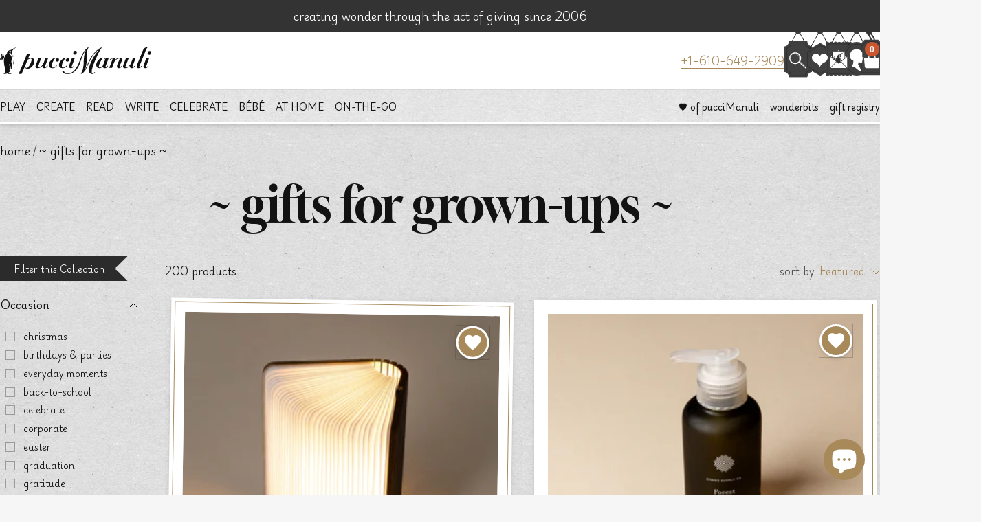

--- FILE ---
content_type: text/html; charset=utf-8
request_url: https://puccimanuli.com/collections/gifts-for-grown-ups
body_size: 178690
content:















<!doctype html><html class="no-js" lang="en" dir="ltr">
  <head>
    <meta charset="utf-8">
    <meta name="viewport" content="width=device-width, initial-scale=1.0, height=device-height, minimum-scale=1.0, maximum-scale=1.0">
    <meta name="theme-color" content="#ffffff">

    <title>~ gifts for grown-ups ~</title><link rel="canonical" href="https://puccimanuli.com/collections/gifts-for-grown-ups"><link rel="shortcut icon" href="//puccimanuli.com/cdn/shop/files/Facion_df5bd180-56b5-4df9-a931-4cde0296f53c.png?v=1731510197&width=96" type="image/png"><link rel="preconnect" href="https://cdn.shopify.com">
    <link rel="dns-prefetch" href="https://productreviews.shopifycdn.com">
    <link rel="dns-prefetch" href="https://www.google-analytics.com"><link rel="preload" as="style" href="//puccimanuli.com/cdn/shop/t/121/assets/theme.css?v=73104060417662772961746644579">
    <link rel="preload" as="style" href="//puccimanuli.com/cdn/shop/t/121/assets/custom.min.css?v=137126481663430247081746552124">
    <link rel="preload" as="script" href="//puccimanuli.com/cdn/shop/t/121/assets/vendor.js?v=32643890569905814191746552124">
    <link rel="preload" as="script" href="//puccimanuli.com/cdn/shop/t/121/assets/theme.js?v=54990628491126092231746644580">
    
    <link rel="preconnect" href="https://fonts.googleapis.com">
    <link rel="preconnect" href="https://fonts.gstatic.com" crossorigin>
    <link href="https://fonts.googleapis.com/css2?family=Gloock&family=Playwrite+DE+Grund:wght@100..400&display=swap" rel="stylesheet"><meta property="og:type" content="website">
  <meta property="og:title" content="~ gifts for grown-ups ~"><meta property="og:url" content="https://puccimanuli.com/collections/gifts-for-grown-ups">
<meta property="og:site_name" content="pucciManuli"><meta name="twitter:card" content="summary"><meta name="twitter:title" content="~ gifts for grown-ups ~">
  <meta name="twitter:description" content="">
    <script type="application/ld+json">
  {
    "@context": "https://schema.org",
    "@type": "BreadcrumbList",
    "itemListElement": [{
        "@type": "ListItem",
        "position": 1,
        "name": "home",
        "item": "https://puccimanuli.com"
      },{
            "@type": "ListItem",
            "position": 2,
            "name": "~ gifts for grown-ups ~",
            "item": "https://puccimanuli.com/collections/gifts-for-grown-ups"
          }]
  }
</script>
    <style>
  /* Typography (heading) */
  
/* Typography (body) */
  
:root {--heading-color: 18, 18, 18;
    --text-color: 18, 18, 18;
    --background: 246, 246, 246;
    --secondary-background: 232, 231, 227;
    --border-color: 212, 212, 212;
    --border-color-darker: 155, 155, 155;
    --success-color: 120, 149, 116;
    --success-background: 221, 227, 220;
    --error-color: 203, 85, 46;
    --error-background: 243, 235, 232;
    --primary-button-background: 167, 137, 90;
    --primary-button-text-color: 255, 255, 255;
    --secondary-button-background: 43, 43, 43;
    --secondary-button-text-color: 255, 255, 255;
    --product-star-rating: 167, 137, 90;
    --product-on-sale-accent: 203, 85, 46;
    --product-sold-out-accent: 203, 85, 46;
    --product-custom-label-background: 43, 43, 43;
    --product-custom-label-text-color: 255, 255, 255;
    --product-custom-label-2-background: 203, 85, 46;
    --product-custom-label-2-text-color: 255, 255, 255;
    --product-low-stock-text-color: 255, 135, 23;
    --product-in-stock-text-color: 120, 149, 116;
    --loading-bar-background: 18, 18, 18;

    /* We duplicate some "base" colors as root colors, which is useful to use on drawer elements or popover without. Those should not be overridden to avoid issues */
    --root-heading-color: 18, 18, 18;
    --root-text-color: 18, 18, 18;
    --root-background: 246, 246, 246;
    --root-border-color: 212, 212, 212;
    --root-primary-button-background: 167, 137, 90;
    --root-primary-button-text-color: 255, 255, 255;

    --base-font-size: 18px;
    --heading-font-family: "New York", Iowan Old Style, Apple Garamond, Baskerville, Times New Roman, Droid Serif, Times, Source Serif Pro, serif, Apple Color Emoji, Segoe UI Emoji, Segoe UI Symbol;
    --heading-font-weight: 400;
    --heading-font-style: normal;
    --heading-text-transform: normal;
    --text-font-family: "New York", Iowan Old Style, Apple Garamond, Baskerville, Times New Roman, Droid Serif, Times, Source Serif Pro, serif, Apple Color Emoji, Segoe UI Emoji, Segoe UI Symbol;
    --text-font-weight: 400;
    --text-font-style: normal;
    --text-font-bold-weight: 700;

    /* Typography (font size) */
    --heading-xxsmall-font-size: 11px;
    --heading-xsmall-font-size: 11px;
    --heading-small-font-size: 12px;
    --heading-large-font-size: 36px;
    --heading-h1-font-size: 36px;
    --heading-h2-font-size: 30px;
    --heading-h3-font-size: 26px;
    --heading-h4-font-size: 24px;
    --heading-h5-font-size: 20px;
    --heading-h6-font-size: 16px;

    /* Control the look and feel of the theme by changing radius of various elements */
    --button-border-radius: 0px;
    --block-border-radius: 0px;
    --block-border-radius-reduced: 0px;
    --color-swatch-border-radius: 100%;

    /* Button size */
    --button-height: 48px;
    --button-small-height: 40px;

    /* Form related */
    --form-input-field-height: 48px;
    --form-input-gap: 16px;
    --form-submit-margin: 24px;

    /* Product listing related variables */
    --product-list-block-spacing: 32px;

    /* Video related */
    --play-button-background: 246, 246, 246;
    --play-button-arrow: 18, 18, 18;

    /* RTL support */
    --transform-logical-flip: 1;
    --transform-origin-start: left;
    --transform-origin-end: right;

    /* Other */
    --zoom-cursor-svg-url: url(//puccimanuli.com/cdn/shop/t/121/assets/zoom-cursor.svg?v=49170989495156344691746552124);
    --arrow-right-svg-url: url(//puccimanuli.com/cdn/shop/t/121/assets/arrow-right.svg?v=181227141868862665071746552124);
    --arrow-left-svg-url: url(//puccimanuli.com/cdn/shop/t/121/assets/arrow-left.svg?v=57246067807219375041746552124);

    /* Some useful variables that we can reuse in our CSS. Some explanation are needed for some of them:
       - container-max-width-minus-gutters: represents the container max width without the edge gutters
       - container-outer-width: considering the screen width, represent all the space outside the container
       - container-outer-margin: same as container-outer-width but get set to 0 inside a container
       - container-inner-width: the effective space inside the container (minus gutters)
       - grid-column-width: represents the width of a single column of the grid
       - vertical-breather: this is a variable that defines the global "spacing" between sections, and inside the section
                            to create some "breath" and minimum spacing
     */
    --container-max-width: 1600px;
    --container-gutter: 24px;
    --container-max-width-minus-gutters: calc(var(--container-max-width) - (var(--container-gutter)) * 2);
    --container-outer-width: max(calc((100vw - var(--container-max-width-minus-gutters)) / 2), var(--container-gutter));
    --container-outer-margin: var(--container-outer-width);
    --container-inner-width: calc(100vw - var(--container-outer-width) * 2);

    --grid-column-count: 10;
    --grid-gap: 24px;
    --grid-column-width: calc((100vw - var(--container-outer-width) * 2 - var(--grid-gap) * (var(--grid-column-count) - 1)) / var(--grid-column-count));

    --vertical-breather: 36px;
    --vertical-breather-tight: 36px;

    /* Shopify related variables */
    --payment-terms-background-color: #f6f6f6;
  }

  @media screen and (min-width: 741px) {
    :root {
      --container-gutter: 40px;
      --grid-column-count: 20;
      --vertical-breather: 48px;
      --vertical-breather-tight: 48px;

      /* Typography (font size) */
      --heading-xsmall-font-size: 12px;
      --heading-small-font-size: 13px;
      --heading-large-font-size: 52px;
      --heading-h1-font-size: 48px;
      --heading-h2-font-size: 38px;
      --heading-h3-font-size: 32px;
      --heading-h4-font-size: 24px;
      --heading-h5-font-size: 20px;
      --heading-h6-font-size: 18px;

      /* Form related */
      --form-input-field-height: 52px;
      --form-submit-margin: 32px;

      /* Button size */
      --button-height: 52px;
      --button-small-height: 44px;
    }
  }

  @media screen and (min-width: 1200px) {
    :root {
      --vertical-breather: 64px;
      --vertical-breather-tight: 48px;
      --product-list-block-spacing: 48px;

      /* Typography */
      --heading-large-font-size: 64px;
      --heading-h1-font-size: 56px;
      --heading-h2-font-size: 48px;
      --heading-h3-font-size: 36px;
      --heading-h4-font-size: 30px;
      --heading-h5-font-size: 24px;
      --heading-h6-font-size: 18px;
    }
  }

  @media screen and (min-width: 1600px) {
    :root {
      --vertical-breather: 64px;
      --vertical-breather-tight: 48px;
    }
  }
</style>
    

<style data-shopify>

:root {

/*  ==============================
    Layout
    ============================== */
    --container-width--small: 800px;
    --container-width--medium: 1000px;
    --container-width--large: 1200px;
    --container-width--huge: 1400px;
    
    --page-width--huge: 1000px;

/*  ==============================
    Type
    ============================== */

/*  ------------------------------
    Fonts
    ------------------------------ */

---font-weight--product-title: 600;
---font-weight--product-price: 600;
---font-weight--product-price--compare: 600;
---font-weight--product-price--sale: 600;

/*  ------------------------------
    Typography
    ------------------------------ */

/* ----- Font Size ----- */

---font-size-button--mobile: 10px;
---font-size-button--desktop: 12px;

---font-size-button-large--mobile: 14px;
---font-size-button-large--desktop: 14px;

/*
Line Height
*/



/*  ==============================
    Colors
    ============================== */

---color--white: ;
---color--black: ;

/*  ------------------------------
    Brand
    ------------------------------ */

---color-brand-1: #2B2B2B;
---color-brand-1--contrast: #5D5D5D;
---color-brand-2: #F9E891;
---color-brand-2--contrast: #C39C14;
---color-brand-3: #FFFFFF;
---color-brand-3--contrast: #FFFFFF;
---color-brand-4: #F6F6F6;
---color-brand-4--contrast: #F6F6F6;
---color-brand-5: #E8E7E3;
---color-brand-5--contrast: #E8E7E3;
---color-brand-6: #A7895A;
---color-brand-6--contrast: #FFE2B6;
---color-brand-7: #C1722D;
---color-brand-7--contrast: #FF9B43;
---color-brand-8: #B0C2D0;
---color-brand-8--contrast: #DCF0FF;
---color-brand-9: #4A5B48;
---color-brand-9--contrast: #789574;
---color-brand-10: #CB552E;
---color-brand-10--contrast: #FFE2B6;

---color-brand-1--rgb: 43 43 43;
---color-brand-1--contrast--rgb: 93 93 93;
---color-brand-2--rgb: 249 232 145;
---color-brand-2--contrast--rgb: 195 156 20;
---color-brand-3--rgb: 255 255 255;
---color-brand-3--contrast--rgb: 255 255 255;
---color-brand-4--rgb: 246 246 246;
---color-brand-4--contrast--rgb: 246 246 246;
---color-brand-5--rgb: 232 231 227;
---color-brand-5--contrast--rgb: 232 231 227;
---color-brand-6--rgb: 167 137 90;
---color-brand-6--contrast--rgb: 255 226 182;
---color-brand-7--rgb: 193 114 45;
---color-brand-7--contrast--rgb: 255 155 67;
---color-brand-8--rgb: 176 194 208;
---color-brand-8--contrast--rgb: 220 240 255;
---color-brand-9--rgb: 74 91 72;
---color-brand-9--contrast--rgb: 120 149 116;
---color-brand-10--rgb: 203 85 46;
---color-brand-10--contrast--rgb: 255 226 182;

/*  ------------------------------
    Color System
    ------------------------------ */

/* ----- Base Colors ----- */

---color-default: #2B2B2B;
---color-default--light: #4A4A4A;
---color-default--dark: #1A1A1A;

---color-default--rgb: 43 43 43;
---color-default--light--rgb: 74 74 74;
---color-default--dark--rgb: 26 26 26;

---color-primary: #A7895A;
---color-primary--light: #C99A72;
---color-primary--dark: #7B6E5A;

---color-primary--rgb: 167, 137, 90;
---color-primary--light--rgb: 201, 154, 114;
---color-primary--dark--rgb: 123, 110, 90;

---color-secondary: #354C4B;
---color-secondary--light: #475E66;
---color-secondary--dark: #242F33;

---color-secondary--rgb: 53, 76, 75;
---color-secondary--light--rgb: 71, 94, 102;
---color-secondary--dark--rgb: 36, 47, 51;

---color-danger: #cb552e;
---color-danger--rgb: 203, 85, 46;



/* ----- Background Colors ----- */

---background-color--primary: #EBE1D5;
---background-color--secondary: #F5F7F8;
---background-color--tertiary: ;

---background-color--default: ;
---background-color--disabled: ;
---background-color--success: ;
---background-color--warning: ;
---background-color--danger: ;
---background-color--info: ;

---background-color--primary--rgb: 235, 225, 213;
---background-color--secondary--rgb: 245, 247, 248;
---background-color--tertiary--rgb: , , ;

---background-color--default--rgb: , , ;
---background-color--disabled--rgb: , , ;
---background-color--success--rgb: , , ;
---background-color--warning--rgb: , , ;
---background-color--danger--rgb: , , ;
---background-color--info--rgb: , , ;


/*  ------------------------------
    Content Colors
    ------------------------------ */

---background-color--content-1: #ffffff;
---background-color--content-1--rgb: 255, 255, 255;

---background-color--content-2: #f6f6f6;
---background-color--content-2--rgb: 246, 246, 246;

---background-color--content-3: #E8E7E3;
---background-color--content-3--rgb: 232, 231, 227;

---background-color--content-reversed-1: ;
---background-color--content-reversed-2: ;



---color-text: #121212;
---color-text--dark: #000000;
---color-text--light: #55534B;
---color-text--reversed: #fff;

---color-text--rgb: 18 18 18;
---color-text--dark--rgb: 0 0 0;
---color-text--light--rgb: 85 83 75;
---color-text--reversed--rgb: 255, 255, 255;

---color-products-title: ;

---color-price: #232323;
---color-price--rgb: 35, 35, 35;

---color-price--sale: #cb552e;
---color-price--sale--rgb: 203, 85, 46;

---color-price--compare: #CCCCCC;
---color-price--compare--rgb: 204, 204, 204;

---color-link: #A7895A;
---color-link--rgb: 167, 137, 90;
---color-link--hover: #A7895A;

---color-reviews: ;
---color-reviews--rgb: , , ;

---banner-overlay-background: ;


/*  ==============================
    Components
    ============================== */

---border-radius--general: 0px;
---border-radius--inputs: 4px;

---color-line: #aaa9a7;
---color-line--rgb: 170, 169, 167;

---color-line--opacity: 0.5;

---color-line--light: #E2E2E2;
---color-line--light--rgb: 226, 226, 226;

---color-line--dark: #6B6B6B;
---color-line--dark--rgb: 107, 107, 107;

---color-input-background: #e8e7e3;
---color-input-background--rgb: 232, 231, 227;

---color-reviews: #A7895A;
---color-reviews--rgb: 167 137 90;

/*  ------------------------------
    Form Elements
    ------------------------------ */

---button-min-width: px;

/*  ------------------------------
    Effects
    ------------------------------ */

---shadow--banner-title: 0px 4px 17px rgba(0, 0, 0, 0.25);

--header-shadow: 0px 2px 4px rgba(0, 0, 0, 0.11), 0px 0px 20px rgba(0, 0, 0, 0.05);

--heading-shadow: 0px 3px 0px rgba(63, 64, 73, 0.2);

--section-shadow: 0px 0px 7px rgba(0, 0, 0, 0.1);
--section-shadow-inner: inset 0px 0px 20px rgba(0, 0, 0, 0.2);

--block-shadow: 0px 2px 5px rgba(0, 0, 0, 0.05), 0px 6px 15px rgba(0, 0, 0, 0.05);

--product-shadow: 0px 2px 4px rgba(0, 0, 0, 0.11), 0px 0px 20px rgba(0, 0, 0, 0.05);
--product-shadow--hover: 0px 2px 10px rgba(0, 0, 0, 0.05), 0px 0px 20px rgba(0, 0, 0, 0.05);

--glow: 0 0 10px rgba(184, 156, 112, 1);


/*  ==============================
    Vectors
    ============================== */

/* ---logo-header: url('//puccimanuli.com/cdn/shop/t/121/assets/logo_header.svg?v=69101'); */
/* ---logo-footer: url('//puccimanuli.com/cdn/shop/t/121/assets/logo_footer.svg?v=69101'); */


/*  ==============================
    Images
    ============================== */

---texture-card: url('//puccimanuli.com/cdn/shop/files/texture-card-1_300x.png?v=12304731349276115001');
---texture-card: url('//puccimanuli.com/cdn/shop/files/card-3_300x.png?v=1919225570539308518');
---texture-card-dark: url('//puccimanuli.com/cdn/shop/files/card-dark_300x.png?v=69101');
---texture-card-size: 200px;

---texture-card--light: url('https://cdn.shopify.com/s/files/1/1659/7413/files/card-texture--light.png?v=1731594701');
---texture-card--mid: url('https://cdn.shopify.com/s/files/1/1659/7413/files/card-texture--mid.png?v=1731594702');
---texture-card--dark: url('https://cdn.shopify.com/s/files/1/1659/7413/files/card-texture--dark.png?v=1731594701');


/* ---icon--chevron: url('//puccimanuli.com/cdn/shop/t/121/assets/icon-chevron.png?v=69101'); */

/*  ==============================
    Animations
    ============================== */

---transition-hover: cubic-bezier(0.4, 0, 0.22, 1);

}



/* ========== CUSTOM VALUES ========== */


:root {

    --spacer: 6px;

    /* ----- Colors ----- */

    --subheading-color: 167 137 90;
    --subheading-letter-spacing: 0.05em;
    --subheading-font-weight: 400;

    --product-title-line-height: 1.6;

    /* ----- Font Sizes ----- */

    --subheading-font-size: 13px;
    --subheading-xs-font-size: 13px;
    --subheading-small-font-size: 13px;
    --subheading-large-font-size: 15px;

    --heading-letter-spacing: -0.025em;
    --heading-line-height: 1;
    
    --body-letter-spacing: -0.025em;
    --body-line-height: 1.8;
    
    --text-font-size--xs: 9px;
    --text-font-size--small: 11px;
    --text-font-size: 13px;
    --text-font-size--large: 14px;

    --button-font-size: 11px;

    --product-title-font-size: 16px;
    --product-title-large-font-size: 20px;

    ---price-font-size: 14px;
    ---price-small-font-size: 12px;
    ---price-large-font-size: 20px;

    --blockquote-text-font-size: 18px;
    --blockquote-text-small-font-size: 16px;
    --blockquote-text-large-font-size: 24px;

    --scrolling-text-font-size: 18px;
    --scrolling-text-small-font-size: 16px;
    --scrolling-text-large-font-size: 24px;

    /* ----- Font Weights ----- */

    /* --text-font-bold-weight: 'bold'; */

    /* ----- Layout ----- */

    --vertical-breather-tighter: 18px;

}

@media screen and (min-width: 741px) {

    :root {

        --spacer: 8px;

        --subheading-font-size: 14px;
        --subheading-xs-font-size: 11px;
        --subheading-small-font-size: 13px;
        --subheading-large-font-size: 16px;

        --text-font-size--xs: 11px;
        --text-font-size--small: 13px;
        --text-font-size: 15px;
        --text-font-size--large: 17px;

        --button-font-size: 13px;

        --product-title-font-size: 18px;
        --product-title-large-font-size: 24px;

        ---price-font-size: 16px;
        ---price-small-font-size: 14px;
        ---price-large-font-size: 20px;

        --blockquote-text-font-size: 24px;
        --blockquote-text-small-font-size: 20px;
        --blockquote-text-large-font-size: 28px;

        --scrolling-text-font-size: 24px;
        --scrolling-text-small-font-size: 20px;
        --scrolling-text-large-font-size: 28px;

        /* ----- Layout ----- */

        --vertical-breather-tighter: 24px;

    }

}

@media screen and (min-width: 1200px) {

    :root {

        /* ----- Layout ----- */

        --vertical-breather-tighter: 24px;

    }

}






/* ========== THEME OVERRIDES ========== */


:root {

    /* --heading-font-family: "Playfair Display", serif; */
    --heading-font-family: "Gloock", serif;
    /* --heading-font-weight: var(---font-weight-heading); */
    /* --heading-font-style: var(---font-style-heading); */
    /* --heading-text-transform: normal; */

    /* --text-font-family: "freight-macro-pro", serif; */
    --text-font-family: "Playwrite DE Grund", serif;
    --text-font-weight: 300;
    --text-font-bold-weight: bold;
    /* --text-font-style: var(---font-style-body); */

    --heading-xxsmall-font-size: 11px;
    --heading-xsmall-font-size: 11px;
    --heading-small-font-size: 12px;
    --heading-large-font-size: 36px;
    --heading-h1-font-size: 36px;
    --heading-h2-font-size: 28px;
    --heading-h3-font-size: 20px;
    --heading-h4-font-size: 18px;
    --heading-h5-font-size: 16px;
    --heading-h6-font-size: 14px;

    --main-navigation-font-size: 13px;


    /* ===== Components ===== */

    --corner-distance: 40px;

    /* ----- Border Radius ----- */

    --button-border-radius: 0px;
    --block-border-radius: 0px;
    --block-border-radius-reduced: 0px;
    --color-swatch-border-radius: 100%;

    /* ----- Button Size ----- */


    /* ----- Colors ----- */

    --text-color-highlight: var(--text-color);
    --link-color: 167, 137, 90;

    /* --border-color: var(---color-line--rgb); */
    /* --border-color-darker: var(---color-line--dark--rgb); */

    /* --product-low-stock-text-color: var(---color--warning--rgb); */
    /* --product-no-stock-text-color: var(---color--danger--rgb); */
    /* --product-in-stock-text-color: var(---color--success--rgb); */

}


@media screen and (min-width: 741px) {

    :root {

        --heading-xsmall-font-size: 12px;
        --heading-small-font-size: 13px;
        --heading-large-font-size: 48px;
        --heading-h1-font-size: 48px;
        --heading-h2-font-size: 42px;
        --heading-h3-font-size: 30px;
        --heading-h4-font-size: 24px;
        --heading-h5-font-size: 20px;
        --heading-h6-font-size: 16px;

    }

}

@media screen and (min-width: 1200px) {

    :root {

        /* Typography */
        --heading-large-font-size: 72px;
        --heading-h1-font-size: 72px;
        --heading-h2-font-size: 56px;
        --heading-h3-font-size: 36px;
        --heading-h4-font-size: 28px;
        --heading-h5-font-size: 24px;
        --heading-h6-font-size: 18px;

    }
    

}

/*  ==============================
    @Font-Face Rules 140100141109
    ============================== */


</style>

    <script>
  // This allows to expose several variables to the global scope, to be used in scripts
  window.themeVariables = {
    settings: {
      direction: "ltr",
      pageType: "collection",
      cartCount: 0,
      moneyFormat: "${{amount}}",
      moneyWithCurrencyFormat: "${{amount}} USD",
      showVendor: false,
      discountMode: "percentage",
      currencyCodeEnabled: false,
      cartType: "drawer",
      cartCurrency: "USD",
      mobileZoomFactor: 2.5
    },

    routes: {
      host: "puccimanuli.com",
      rootUrl: "\/",
      rootUrlWithoutSlash: '',
      cartUrl: "\/cart",
      cartAddUrl: "\/cart\/add",
      cartChangeUrl: "\/cart\/change",
      searchUrl: "\/search",
      predictiveSearchUrl: "\/search\/suggest",
      productRecommendationsUrl: "\/recommendations\/products"
    },

    strings: {
      accessibilityDelete: "Delete",
      accessibilityClose: "close",
      collectionSoldOut: "sold out",
      collectionDiscount: "Save @savings@",
      productSalePrice: "Sale price",
      productRegularPrice: "Regular price",
      productFormUnavailable: "Unavailable",
      productFormSoldOut: "sold out",
      productFormPreOrder: "Pre-order",
      productFormAddToCart: "Add to cart",
      searchNoResults: "so sorry, no results could be found",
      searchNewSearch: "new search",
      searchProducts: "products",
      searchArticles: "journal",
      searchPages: "pages",
      searchCollections: "collections",
      cartViewCart: "View cart",
      cartItemAdded: "item added to your cart!",
      cartItemAddedShort: "added to your cart!",
      cartAddOrderNote: "add order note and\/or gift message",
      cartEditOrderNote: "edit note",
      shippingEstimatorNoResults: "Sorry, we do not ship to your address.",
      shippingEstimatorOneResult: "There is one shipping rate for your address:",
      shippingEstimatorMultipleResults: "There are several shipping rates for your address:",
      shippingEstimatorError: "One or more error occurred while retrieving shipping rates:"
    },

    libs: {
      flickity: "\/\/puccimanuli.com\/cdn\/shop\/t\/121\/assets\/flickity.js?v=176646718982628074891746552124",
      photoswipe: "\/\/puccimanuli.com\/cdn\/shop\/t\/121\/assets\/photoswipe.js?v=132268647426145925301746552124",
      qrCode: "\/\/puccimanuli.com\/cdn\/shopifycloud\/storefront\/assets\/themes_support\/vendor\/qrcode-3f2b403b.js"
    },

    breakpoints: {
      phone: 'screen and (max-width: 740px)',
      tablet: 'screen and (min-width: 741px) and (max-width: 999px)',
      tabletAndUp: 'screen and (min-width: 741px)',
      pocket: 'screen and (max-width: 999px)',
      lap: 'screen and (min-width: 1000px) and (max-width: 1199px)',
      lapAndUp: 'screen and (min-width: 1000px)',
      desktop: 'screen and (min-width: 1200px)',
      wide: 'screen and (min-width: 1400px)'
    }
  };

  window.addEventListener('pageshow', async () => {
    const cartContent = await (await fetch(`${window.themeVariables.routes.cartUrl}.js`, {cache: 'reload'})).json();
    document.documentElement.dispatchEvent(new CustomEvent('cart:refresh', {detail: {cart: cartContent}}));
  });

  if ('noModule' in HTMLScriptElement.prototype) {
    // Old browsers (like IE) that does not support module will be considered as if not executing JS at all
    document.documentElement.className = document.documentElement.className.replace('no-js', 'js');

    requestAnimationFrame(() => {
      const viewportHeight = (window.visualViewport ? window.visualViewport.height : document.documentElement.clientHeight);
      document.documentElement.style.setProperty('--window-height',viewportHeight + 'px');
    });
  }</script>
    <script>
  // This allows to expose several variables to the global scope, to be used in scripts
  window.themeVariables.strings.readMore = "READ MORE";
  window.themeVariables.strings.showLess = "SHOW LESS";

  
  window.themeVariables.credit_link = "http://uxforge.io";
  window.themeVariables.credit_name = "UXForge";

</script>

    <link rel="preconnect" href="https://fonts.googleapis.com">
    <link rel="preconnect" href="https://fonts.gstatic.com" crossorigin>
    <link href="https://fonts.googleapis.com/css2?family=Playfair+Display:ital,wght@0,500..900;1,500..900&display=swap" rel="stylesheet">

    <link rel="stylesheet" href="//puccimanuli.com/cdn/shop/t/121/assets/theme.css?v=73104060417662772961746644579">
    <link rel="stylesheet" href="//puccimanuli.com/cdn/shop/t/121/assets/custom.min.css?v=137126481663430247081746552124">
    <link rel="stylesheet" href="https://use.typekit.net/dny8uns.css">

    <script src="//puccimanuli.com/cdn/shop/t/121/assets/vendor.js?v=32643890569905814191746552124" defer></script>
    <script src="//puccimanuli.com/cdn/shop/t/121/assets/theme.js?v=54990628491126092231746644580" defer></script>

    
  <script>window.performance && window.performance.mark && window.performance.mark('shopify.content_for_header.start');</script><meta name="google-site-verification" content="Bs-a1KmE0Jx3JNOgl1kK22fdsE7umikxZt4jhUf1_LM">
<meta id="shopify-digital-wallet" name="shopify-digital-wallet" content="/16597413/digital_wallets/dialog">
<meta name="shopify-checkout-api-token" content="7334e5f5ce8ce60f67bcea043b3c155c">
<meta id="in-context-paypal-metadata" data-shop-id="16597413" data-venmo-supported="false" data-environment="production" data-locale="en_US" data-paypal-v4="true" data-currency="USD">
<link rel="alternate" type="application/atom+xml" title="Feed" href="/collections/gifts-for-grown-ups.atom" />
<link rel="next" href="/collections/gifts-for-grown-ups?page=2">
<link rel="alternate" type="application/json+oembed" href="https://puccimanuli.com/collections/gifts-for-grown-ups.oembed">
<script async="async" src="/checkouts/internal/preloads.js?locale=en-US"></script>
<link rel="preconnect" href="https://shop.app" crossorigin="anonymous">
<script async="async" src="https://shop.app/checkouts/internal/preloads.js?locale=en-US&shop_id=16597413" crossorigin="anonymous"></script>
<script id="apple-pay-shop-capabilities" type="application/json">{"shopId":16597413,"countryCode":"US","currencyCode":"USD","merchantCapabilities":["supports3DS"],"merchantId":"gid:\/\/shopify\/Shop\/16597413","merchantName":"pucciManuli","requiredBillingContactFields":["postalAddress","email","phone"],"requiredShippingContactFields":["postalAddress","email","phone"],"shippingType":"shipping","supportedNetworks":["visa","masterCard","discover","elo","jcb"],"total":{"type":"pending","label":"pucciManuli","amount":"1.00"},"shopifyPaymentsEnabled":true,"supportsSubscriptions":true}</script>
<script id="shopify-features" type="application/json">{"accessToken":"7334e5f5ce8ce60f67bcea043b3c155c","betas":["rich-media-storefront-analytics"],"domain":"puccimanuli.com","predictiveSearch":true,"shopId":16597413,"locale":"en"}</script>
<script>var Shopify = Shopify || {};
Shopify.shop = "puccimanuli.myshopify.com";
Shopify.locale = "en";
Shopify.currency = {"active":"USD","rate":"1.0"};
Shopify.country = "US";
Shopify.theme = {"name":"Fix cart gift topper and wrapper","id":140100141109,"schema_name":"Focal","schema_version":"12.2.0","theme_store_id":714,"role":"main"};
Shopify.theme.handle = "null";
Shopify.theme.style = {"id":null,"handle":null};
Shopify.cdnHost = "puccimanuli.com/cdn";
Shopify.routes = Shopify.routes || {};
Shopify.routes.root = "/";</script>
<script type="module">!function(o){(o.Shopify=o.Shopify||{}).modules=!0}(window);</script>
<script>!function(o){function n(){var o=[];function n(){o.push(Array.prototype.slice.apply(arguments))}return n.q=o,n}var t=o.Shopify=o.Shopify||{};t.loadFeatures=n(),t.autoloadFeatures=n()}(window);</script>
<script>
  window.ShopifyPay = window.ShopifyPay || {};
  window.ShopifyPay.apiHost = "shop.app\/pay";
  window.ShopifyPay.redirectState = null;
</script>
<script id="shop-js-analytics" type="application/json">{"pageType":"collection"}</script>
<script defer="defer" async type="module" src="//puccimanuli.com/cdn/shopifycloud/shop-js/modules/v2/client.init-shop-cart-sync_BT-GjEfc.en.esm.js"></script>
<script defer="defer" async type="module" src="//puccimanuli.com/cdn/shopifycloud/shop-js/modules/v2/chunk.common_D58fp_Oc.esm.js"></script>
<script defer="defer" async type="module" src="//puccimanuli.com/cdn/shopifycloud/shop-js/modules/v2/chunk.modal_xMitdFEc.esm.js"></script>
<script type="module">
  await import("//puccimanuli.com/cdn/shopifycloud/shop-js/modules/v2/client.init-shop-cart-sync_BT-GjEfc.en.esm.js");
await import("//puccimanuli.com/cdn/shopifycloud/shop-js/modules/v2/chunk.common_D58fp_Oc.esm.js");
await import("//puccimanuli.com/cdn/shopifycloud/shop-js/modules/v2/chunk.modal_xMitdFEc.esm.js");

  window.Shopify.SignInWithShop?.initShopCartSync?.({"fedCMEnabled":true,"windoidEnabled":true});

</script>
<script>
  window.Shopify = window.Shopify || {};
  if (!window.Shopify.featureAssets) window.Shopify.featureAssets = {};
  window.Shopify.featureAssets['shop-js'] = {"shop-cart-sync":["modules/v2/client.shop-cart-sync_DZOKe7Ll.en.esm.js","modules/v2/chunk.common_D58fp_Oc.esm.js","modules/v2/chunk.modal_xMitdFEc.esm.js"],"init-fed-cm":["modules/v2/client.init-fed-cm_B6oLuCjv.en.esm.js","modules/v2/chunk.common_D58fp_Oc.esm.js","modules/v2/chunk.modal_xMitdFEc.esm.js"],"shop-cash-offers":["modules/v2/client.shop-cash-offers_D2sdYoxE.en.esm.js","modules/v2/chunk.common_D58fp_Oc.esm.js","modules/v2/chunk.modal_xMitdFEc.esm.js"],"shop-login-button":["modules/v2/client.shop-login-button_QeVjl5Y3.en.esm.js","modules/v2/chunk.common_D58fp_Oc.esm.js","modules/v2/chunk.modal_xMitdFEc.esm.js"],"pay-button":["modules/v2/client.pay-button_DXTOsIq6.en.esm.js","modules/v2/chunk.common_D58fp_Oc.esm.js","modules/v2/chunk.modal_xMitdFEc.esm.js"],"shop-button":["modules/v2/client.shop-button_DQZHx9pm.en.esm.js","modules/v2/chunk.common_D58fp_Oc.esm.js","modules/v2/chunk.modal_xMitdFEc.esm.js"],"avatar":["modules/v2/client.avatar_BTnouDA3.en.esm.js"],"init-windoid":["modules/v2/client.init-windoid_CR1B-cfM.en.esm.js","modules/v2/chunk.common_D58fp_Oc.esm.js","modules/v2/chunk.modal_xMitdFEc.esm.js"],"init-shop-for-new-customer-accounts":["modules/v2/client.init-shop-for-new-customer-accounts_C_vY_xzh.en.esm.js","modules/v2/client.shop-login-button_QeVjl5Y3.en.esm.js","modules/v2/chunk.common_D58fp_Oc.esm.js","modules/v2/chunk.modal_xMitdFEc.esm.js"],"init-shop-email-lookup-coordinator":["modules/v2/client.init-shop-email-lookup-coordinator_BI7n9ZSv.en.esm.js","modules/v2/chunk.common_D58fp_Oc.esm.js","modules/v2/chunk.modal_xMitdFEc.esm.js"],"init-shop-cart-sync":["modules/v2/client.init-shop-cart-sync_BT-GjEfc.en.esm.js","modules/v2/chunk.common_D58fp_Oc.esm.js","modules/v2/chunk.modal_xMitdFEc.esm.js"],"shop-toast-manager":["modules/v2/client.shop-toast-manager_DiYdP3xc.en.esm.js","modules/v2/chunk.common_D58fp_Oc.esm.js","modules/v2/chunk.modal_xMitdFEc.esm.js"],"init-customer-accounts":["modules/v2/client.init-customer-accounts_D9ZNqS-Q.en.esm.js","modules/v2/client.shop-login-button_QeVjl5Y3.en.esm.js","modules/v2/chunk.common_D58fp_Oc.esm.js","modules/v2/chunk.modal_xMitdFEc.esm.js"],"init-customer-accounts-sign-up":["modules/v2/client.init-customer-accounts-sign-up_iGw4briv.en.esm.js","modules/v2/client.shop-login-button_QeVjl5Y3.en.esm.js","modules/v2/chunk.common_D58fp_Oc.esm.js","modules/v2/chunk.modal_xMitdFEc.esm.js"],"shop-follow-button":["modules/v2/client.shop-follow-button_CqMgW2wH.en.esm.js","modules/v2/chunk.common_D58fp_Oc.esm.js","modules/v2/chunk.modal_xMitdFEc.esm.js"],"checkout-modal":["modules/v2/client.checkout-modal_xHeaAweL.en.esm.js","modules/v2/chunk.common_D58fp_Oc.esm.js","modules/v2/chunk.modal_xMitdFEc.esm.js"],"shop-login":["modules/v2/client.shop-login_D91U-Q7h.en.esm.js","modules/v2/chunk.common_D58fp_Oc.esm.js","modules/v2/chunk.modal_xMitdFEc.esm.js"],"lead-capture":["modules/v2/client.lead-capture_BJmE1dJe.en.esm.js","modules/v2/chunk.common_D58fp_Oc.esm.js","modules/v2/chunk.modal_xMitdFEc.esm.js"],"payment-terms":["modules/v2/client.payment-terms_Ci9AEqFq.en.esm.js","modules/v2/chunk.common_D58fp_Oc.esm.js","modules/v2/chunk.modal_xMitdFEc.esm.js"]};
</script>
<script>(function() {
  var isLoaded = false;
  function asyncLoad() {
    if (isLoaded) return;
    isLoaded = true;
    var urls = ["https:\/\/chimpstatic.com\/mcjs-connected\/js\/users\/1ab2b2a28779b9987f384730c\/a4df4c7afc509c153c6bf0077.js?shop=puccimanuli.myshopify.com","https:\/\/image-optimizer.salessquad.co.uk\/scripts\/tiny_img_not_found_notifier_f0eb3cfd7aab0ab9bd8eb4a2b7dfd985.js?shop=puccimanuli.myshopify.com","https:\/\/storage.nfcube.com\/instafeed-5b105cbc98f397fd4bbd382c7fa668a2.js?shop=puccimanuli.myshopify.com","https:\/\/na.shgcdn3.com\/pixel-collector.js?shop=puccimanuli.myshopify.com"];
    for (var i = 0; i < urls.length; i++) {
      var s = document.createElement('script');
      s.type = 'text/javascript';
      s.async = true;
      s.src = urls[i];
      var x = document.getElementsByTagName('script')[0];
      x.parentNode.insertBefore(s, x);
    }
  };
  if(window.attachEvent) {
    window.attachEvent('onload', asyncLoad);
  } else {
    window.addEventListener('load', asyncLoad, false);
  }
})();</script>
<script id="__st">var __st={"a":16597413,"offset":-18000,"reqid":"86ea8cca-aad3-4bc1-8738-22ee7781c0b4-1769104290","pageurl":"puccimanuli.com\/collections\/gifts-for-grown-ups","u":"c571bbdfbe4c","p":"collection","rtyp":"collection","rid":262858833973};</script>
<script>window.ShopifyPaypalV4VisibilityTracking = true;</script>
<script id="captcha-bootstrap">!function(){'use strict';const t='contact',e='account',n='new_comment',o=[[t,t],['blogs',n],['comments',n],[t,'customer']],c=[[e,'customer_login'],[e,'guest_login'],[e,'recover_customer_password'],[e,'create_customer']],r=t=>t.map((([t,e])=>`form[action*='/${t}']:not([data-nocaptcha='true']) input[name='form_type'][value='${e}']`)).join(','),a=t=>()=>t?[...document.querySelectorAll(t)].map((t=>t.form)):[];function s(){const t=[...o],e=r(t);return a(e)}const i='password',u='form_key',d=['recaptcha-v3-token','g-recaptcha-response','h-captcha-response',i],f=()=>{try{return window.sessionStorage}catch{return}},m='__shopify_v',_=t=>t.elements[u];function p(t,e,n=!1){try{const o=window.sessionStorage,c=JSON.parse(o.getItem(e)),{data:r}=function(t){const{data:e,action:n}=t;return t[m]||n?{data:e,action:n}:{data:t,action:n}}(c);for(const[e,n]of Object.entries(r))t.elements[e]&&(t.elements[e].value=n);n&&o.removeItem(e)}catch(o){console.error('form repopulation failed',{error:o})}}const l='form_type',E='cptcha';function T(t){t.dataset[E]=!0}const w=window,h=w.document,L='Shopify',v='ce_forms',y='captcha';let A=!1;((t,e)=>{const n=(g='f06e6c50-85a8-45c8-87d0-21a2b65856fe',I='https://cdn.shopify.com/shopifycloud/storefront-forms-hcaptcha/ce_storefront_forms_captcha_hcaptcha.v1.5.2.iife.js',D={infoText:'Protected by hCaptcha',privacyText:'Privacy',termsText:'Terms'},(t,e,n)=>{const o=w[L][v],c=o.bindForm;if(c)return c(t,g,e,D).then(n);var r;o.q.push([[t,g,e,D],n]),r=I,A||(h.body.append(Object.assign(h.createElement('script'),{id:'captcha-provider',async:!0,src:r})),A=!0)});var g,I,D;w[L]=w[L]||{},w[L][v]=w[L][v]||{},w[L][v].q=[],w[L][y]=w[L][y]||{},w[L][y].protect=function(t,e){n(t,void 0,e),T(t)},Object.freeze(w[L][y]),function(t,e,n,w,h,L){const[v,y,A,g]=function(t,e,n){const i=e?o:[],u=t?c:[],d=[...i,...u],f=r(d),m=r(i),_=r(d.filter((([t,e])=>n.includes(e))));return[a(f),a(m),a(_),s()]}(w,h,L),I=t=>{const e=t.target;return e instanceof HTMLFormElement?e:e&&e.form},D=t=>v().includes(t);t.addEventListener('submit',(t=>{const e=I(t);if(!e)return;const n=D(e)&&!e.dataset.hcaptchaBound&&!e.dataset.recaptchaBound,o=_(e),c=g().includes(e)&&(!o||!o.value);(n||c)&&t.preventDefault(),c&&!n&&(function(t){try{if(!f())return;!function(t){const e=f();if(!e)return;const n=_(t);if(!n)return;const o=n.value;o&&e.removeItem(o)}(t);const e=Array.from(Array(32),(()=>Math.random().toString(36)[2])).join('');!function(t,e){_(t)||t.append(Object.assign(document.createElement('input'),{type:'hidden',name:u})),t.elements[u].value=e}(t,e),function(t,e){const n=f();if(!n)return;const o=[...t.querySelectorAll(`input[type='${i}']`)].map((({name:t})=>t)),c=[...d,...o],r={};for(const[a,s]of new FormData(t).entries())c.includes(a)||(r[a]=s);n.setItem(e,JSON.stringify({[m]:1,action:t.action,data:r}))}(t,e)}catch(e){console.error('failed to persist form',e)}}(e),e.submit())}));const S=(t,e)=>{t&&!t.dataset[E]&&(n(t,e.some((e=>e===t))),T(t))};for(const o of['focusin','change'])t.addEventListener(o,(t=>{const e=I(t);D(e)&&S(e,y())}));const B=e.get('form_key'),M=e.get(l),P=B&&M;t.addEventListener('DOMContentLoaded',(()=>{const t=y();if(P)for(const e of t)e.elements[l].value===M&&p(e,B);[...new Set([...A(),...v().filter((t=>'true'===t.dataset.shopifyCaptcha))])].forEach((e=>S(e,t)))}))}(h,new URLSearchParams(w.location.search),n,t,e,['guest_login'])})(!0,!0)}();</script>
<script integrity="sha256-4kQ18oKyAcykRKYeNunJcIwy7WH5gtpwJnB7kiuLZ1E=" data-source-attribution="shopify.loadfeatures" defer="defer" src="//puccimanuli.com/cdn/shopifycloud/storefront/assets/storefront/load_feature-a0a9edcb.js" crossorigin="anonymous"></script>
<script crossorigin="anonymous" defer="defer" src="//puccimanuli.com/cdn/shopifycloud/storefront/assets/shopify_pay/storefront-65b4c6d7.js?v=20250812"></script>
<script data-source-attribution="shopify.dynamic_checkout.dynamic.init">var Shopify=Shopify||{};Shopify.PaymentButton=Shopify.PaymentButton||{isStorefrontPortableWallets:!0,init:function(){window.Shopify.PaymentButton.init=function(){};var t=document.createElement("script");t.src="https://puccimanuli.com/cdn/shopifycloud/portable-wallets/latest/portable-wallets.en.js",t.type="module",document.head.appendChild(t)}};
</script>
<script data-source-attribution="shopify.dynamic_checkout.buyer_consent">
  function portableWalletsHideBuyerConsent(e){var t=document.getElementById("shopify-buyer-consent"),n=document.getElementById("shopify-subscription-policy-button");t&&n&&(t.classList.add("hidden"),t.setAttribute("aria-hidden","true"),n.removeEventListener("click",e))}function portableWalletsShowBuyerConsent(e){var t=document.getElementById("shopify-buyer-consent"),n=document.getElementById("shopify-subscription-policy-button");t&&n&&(t.classList.remove("hidden"),t.removeAttribute("aria-hidden"),n.addEventListener("click",e))}window.Shopify?.PaymentButton&&(window.Shopify.PaymentButton.hideBuyerConsent=portableWalletsHideBuyerConsent,window.Shopify.PaymentButton.showBuyerConsent=portableWalletsShowBuyerConsent);
</script>
<script data-source-attribution="shopify.dynamic_checkout.cart.bootstrap">document.addEventListener("DOMContentLoaded",(function(){function t(){return document.querySelector("shopify-accelerated-checkout-cart, shopify-accelerated-checkout")}if(t())Shopify.PaymentButton.init();else{new MutationObserver((function(e,n){t()&&(Shopify.PaymentButton.init(),n.disconnect())})).observe(document.body,{childList:!0,subtree:!0})}}));
</script>
<script id='scb4127' type='text/javascript' async='' src='https://puccimanuli.com/cdn/shopifycloud/privacy-banner/storefront-banner.js'></script><link id="shopify-accelerated-checkout-styles" rel="stylesheet" media="screen" href="https://puccimanuli.com/cdn/shopifycloud/portable-wallets/latest/accelerated-checkout-backwards-compat.css" crossorigin="anonymous">
<style id="shopify-accelerated-checkout-cart">
        #shopify-buyer-consent {
  margin-top: 1em;
  display: inline-block;
  width: 100%;
}

#shopify-buyer-consent.hidden {
  display: none;
}

#shopify-subscription-policy-button {
  background: none;
  border: none;
  padding: 0;
  text-decoration: underline;
  font-size: inherit;
  cursor: pointer;
}

#shopify-subscription-policy-button::before {
  box-shadow: none;
}

      </style>

<script>window.performance && window.performance.mark && window.performance.mark('shopify.content_for_header.end');</script>
  





  <script type="text/javascript">
    
      window.__shgMoneyFormat = window.__shgMoneyFormat || {"AED":{"currency":"AED","currency_symbol":"د.إ","currency_symbol_location":"left","decimal_places":2,"decimal_separator":".","thousands_separator":","},"AFN":{"currency":"AFN","currency_symbol":"؋","currency_symbol_location":"left","decimal_places":2,"decimal_separator":".","thousands_separator":","},"ALL":{"currency":"ALL","currency_symbol":"L","currency_symbol_location":"left","decimal_places":2,"decimal_separator":".","thousands_separator":","},"AMD":{"currency":"AMD","currency_symbol":"դր.","currency_symbol_location":"left","decimal_places":2,"decimal_separator":".","thousands_separator":","},"ANG":{"currency":"ANG","currency_symbol":"ƒ","currency_symbol_location":"left","decimal_places":2,"decimal_separator":".","thousands_separator":","},"AUD":{"currency":"AUD","currency_symbol":"$","currency_symbol_location":"left","decimal_places":2,"decimal_separator":".","thousands_separator":","},"AWG":{"currency":"AWG","currency_symbol":"ƒ","currency_symbol_location":"left","decimal_places":2,"decimal_separator":".","thousands_separator":","},"AZN":{"currency":"AZN","currency_symbol":"₼","currency_symbol_location":"left","decimal_places":2,"decimal_separator":".","thousands_separator":","},"BAM":{"currency":"BAM","currency_symbol":"КМ","currency_symbol_location":"left","decimal_places":2,"decimal_separator":".","thousands_separator":","},"BBD":{"currency":"BBD","currency_symbol":"$","currency_symbol_location":"left","decimal_places":2,"decimal_separator":".","thousands_separator":","},"BDT":{"currency":"BDT","currency_symbol":"৳","currency_symbol_location":"left","decimal_places":2,"decimal_separator":".","thousands_separator":","},"BIF":{"currency":"BIF","currency_symbol":"Fr","currency_symbol_location":"left","decimal_places":2,"decimal_separator":".","thousands_separator":","},"BND":{"currency":"BND","currency_symbol":"$","currency_symbol_location":"left","decimal_places":2,"decimal_separator":".","thousands_separator":","},"BOB":{"currency":"BOB","currency_symbol":"Bs.","currency_symbol_location":"left","decimal_places":2,"decimal_separator":".","thousands_separator":","},"BSD":{"currency":"BSD","currency_symbol":"$","currency_symbol_location":"left","decimal_places":2,"decimal_separator":".","thousands_separator":","},"BWP":{"currency":"BWP","currency_symbol":"P","currency_symbol_location":"left","decimal_places":2,"decimal_separator":".","thousands_separator":","},"BZD":{"currency":"BZD","currency_symbol":"$","currency_symbol_location":"left","decimal_places":2,"decimal_separator":".","thousands_separator":","},"CAD":{"currency":"CAD","currency_symbol":"$","currency_symbol_location":"left","decimal_places":2,"decimal_separator":".","thousands_separator":","},"CDF":{"currency":"CDF","currency_symbol":"Fr","currency_symbol_location":"left","decimal_places":2,"decimal_separator":".","thousands_separator":","},"CHF":{"currency":"CHF","currency_symbol":"CHF","currency_symbol_location":"left","decimal_places":2,"decimal_separator":".","thousands_separator":","},"CNY":{"currency":"CNY","currency_symbol":"¥","currency_symbol_location":"left","decimal_places":2,"decimal_separator":".","thousands_separator":","},"CRC":{"currency":"CRC","currency_symbol":"₡","currency_symbol_location":"left","decimal_places":2,"decimal_separator":".","thousands_separator":","},"CVE":{"currency":"CVE","currency_symbol":"$","currency_symbol_location":"left","decimal_places":2,"decimal_separator":".","thousands_separator":","},"CZK":{"currency":"CZK","currency_symbol":"Kč","currency_symbol_location":"left","decimal_places":2,"decimal_separator":".","thousands_separator":","},"DJF":{"currency":"DJF","currency_symbol":"Fdj","currency_symbol_location":"left","decimal_places":2,"decimal_separator":".","thousands_separator":","},"DKK":{"currency":"DKK","currency_symbol":"kr.","currency_symbol_location":"left","decimal_places":2,"decimal_separator":".","thousands_separator":","},"DOP":{"currency":"DOP","currency_symbol":"$","currency_symbol_location":"left","decimal_places":2,"decimal_separator":".","thousands_separator":","},"DZD":{"currency":"DZD","currency_symbol":"د.ج","currency_symbol_location":"left","decimal_places":2,"decimal_separator":".","thousands_separator":","},"EGP":{"currency":"EGP","currency_symbol":"ج.م","currency_symbol_location":"left","decimal_places":2,"decimal_separator":".","thousands_separator":","},"ETB":{"currency":"ETB","currency_symbol":"Br","currency_symbol_location":"left","decimal_places":2,"decimal_separator":".","thousands_separator":","},"EUR":{"currency":"EUR","currency_symbol":"€","currency_symbol_location":"left","decimal_places":2,"decimal_separator":".","thousands_separator":","},"FJD":{"currency":"FJD","currency_symbol":"$","currency_symbol_location":"left","decimal_places":2,"decimal_separator":".","thousands_separator":","},"FKP":{"currency":"FKP","currency_symbol":"£","currency_symbol_location":"left","decimal_places":2,"decimal_separator":".","thousands_separator":","},"GBP":{"currency":"GBP","currency_symbol":"£","currency_symbol_location":"left","decimal_places":2,"decimal_separator":".","thousands_separator":","},"GMD":{"currency":"GMD","currency_symbol":"D","currency_symbol_location":"left","decimal_places":2,"decimal_separator":".","thousands_separator":","},"GNF":{"currency":"GNF","currency_symbol":"Fr","currency_symbol_location":"left","decimal_places":2,"decimal_separator":".","thousands_separator":","},"GTQ":{"currency":"GTQ","currency_symbol":"Q","currency_symbol_location":"left","decimal_places":2,"decimal_separator":".","thousands_separator":","},"GYD":{"currency":"GYD","currency_symbol":"$","currency_symbol_location":"left","decimal_places":2,"decimal_separator":".","thousands_separator":","},"HKD":{"currency":"HKD","currency_symbol":"$","currency_symbol_location":"left","decimal_places":2,"decimal_separator":".","thousands_separator":","},"HNL":{"currency":"HNL","currency_symbol":"L","currency_symbol_location":"left","decimal_places":2,"decimal_separator":".","thousands_separator":","},"HUF":{"currency":"HUF","currency_symbol":"Ft","currency_symbol_location":"left","decimal_places":2,"decimal_separator":".","thousands_separator":","},"IDR":{"currency":"IDR","currency_symbol":"Rp","currency_symbol_location":"left","decimal_places":2,"decimal_separator":".","thousands_separator":","},"ILS":{"currency":"ILS","currency_symbol":"₪","currency_symbol_location":"left","decimal_places":2,"decimal_separator":".","thousands_separator":","},"INR":{"currency":"INR","currency_symbol":"₹","currency_symbol_location":"left","decimal_places":2,"decimal_separator":".","thousands_separator":","},"ISK":{"currency":"ISK","currency_symbol":"kr.","currency_symbol_location":"left","decimal_places":2,"decimal_separator":".","thousands_separator":","},"JMD":{"currency":"JMD","currency_symbol":"$","currency_symbol_location":"left","decimal_places":2,"decimal_separator":".","thousands_separator":","},"JPY":{"currency":"JPY","currency_symbol":"¥","currency_symbol_location":"left","decimal_places":2,"decimal_separator":".","thousands_separator":","},"KES":{"currency":"KES","currency_symbol":"KSh","currency_symbol_location":"left","decimal_places":2,"decimal_separator":".","thousands_separator":","},"KGS":{"currency":"KGS","currency_symbol":"som","currency_symbol_location":"left","decimal_places":2,"decimal_separator":".","thousands_separator":","},"KHR":{"currency":"KHR","currency_symbol":"៛","currency_symbol_location":"left","decimal_places":2,"decimal_separator":".","thousands_separator":","},"KMF":{"currency":"KMF","currency_symbol":"Fr","currency_symbol_location":"left","decimal_places":2,"decimal_separator":".","thousands_separator":","},"KRW":{"currency":"KRW","currency_symbol":"₩","currency_symbol_location":"left","decimal_places":2,"decimal_separator":".","thousands_separator":","},"KYD":{"currency":"KYD","currency_symbol":"$","currency_symbol_location":"left","decimal_places":2,"decimal_separator":".","thousands_separator":","},"KZT":{"currency":"KZT","currency_symbol":"₸","currency_symbol_location":"left","decimal_places":2,"decimal_separator":".","thousands_separator":","},"LAK":{"currency":"LAK","currency_symbol":"₭","currency_symbol_location":"left","decimal_places":2,"decimal_separator":".","thousands_separator":","},"LBP":{"currency":"LBP","currency_symbol":"ل.ل","currency_symbol_location":"left","decimal_places":2,"decimal_separator":".","thousands_separator":","},"LKR":{"currency":"LKR","currency_symbol":"₨","currency_symbol_location":"left","decimal_places":2,"decimal_separator":".","thousands_separator":","},"MAD":{"currency":"MAD","currency_symbol":"د.م.","currency_symbol_location":"left","decimal_places":2,"decimal_separator":".","thousands_separator":","},"MDL":{"currency":"MDL","currency_symbol":"L","currency_symbol_location":"left","decimal_places":2,"decimal_separator":".","thousands_separator":","},"MKD":{"currency":"MKD","currency_symbol":"ден","currency_symbol_location":"left","decimal_places":2,"decimal_separator":".","thousands_separator":","},"MMK":{"currency":"MMK","currency_symbol":"K","currency_symbol_location":"left","decimal_places":2,"decimal_separator":".","thousands_separator":","},"MNT":{"currency":"MNT","currency_symbol":"₮","currency_symbol_location":"left","decimal_places":2,"decimal_separator":".","thousands_separator":","},"MOP":{"currency":"MOP","currency_symbol":"P","currency_symbol_location":"left","decimal_places":2,"decimal_separator":".","thousands_separator":","},"MUR":{"currency":"MUR","currency_symbol":"₨","currency_symbol_location":"left","decimal_places":2,"decimal_separator":".","thousands_separator":","},"MVR":{"currency":"MVR","currency_symbol":"MVR","currency_symbol_location":"left","decimal_places":2,"decimal_separator":".","thousands_separator":","},"MWK":{"currency":"MWK","currency_symbol":"MK","currency_symbol_location":"left","decimal_places":2,"decimal_separator":".","thousands_separator":","},"MYR":{"currency":"MYR","currency_symbol":"RM","currency_symbol_location":"left","decimal_places":2,"decimal_separator":".","thousands_separator":","},"NGN":{"currency":"NGN","currency_symbol":"₦","currency_symbol_location":"left","decimal_places":2,"decimal_separator":".","thousands_separator":","},"NIO":{"currency":"NIO","currency_symbol":"C$","currency_symbol_location":"left","decimal_places":2,"decimal_separator":".","thousands_separator":","},"NPR":{"currency":"NPR","currency_symbol":"Rs.","currency_symbol_location":"left","decimal_places":2,"decimal_separator":".","thousands_separator":","},"NZD":{"currency":"NZD","currency_symbol":"$","currency_symbol_location":"left","decimal_places":2,"decimal_separator":".","thousands_separator":","},"PEN":{"currency":"PEN","currency_symbol":"S/","currency_symbol_location":"left","decimal_places":2,"decimal_separator":".","thousands_separator":","},"PGK":{"currency":"PGK","currency_symbol":"K","currency_symbol_location":"left","decimal_places":2,"decimal_separator":".","thousands_separator":","},"PHP":{"currency":"PHP","currency_symbol":"₱","currency_symbol_location":"left","decimal_places":2,"decimal_separator":".","thousands_separator":","},"PKR":{"currency":"PKR","currency_symbol":"₨","currency_symbol_location":"left","decimal_places":2,"decimal_separator":".","thousands_separator":","},"PLN":{"currency":"PLN","currency_symbol":"zł","currency_symbol_location":"left","decimal_places":2,"decimal_separator":".","thousands_separator":","},"PYG":{"currency":"PYG","currency_symbol":"₲","currency_symbol_location":"left","decimal_places":2,"decimal_separator":".","thousands_separator":","},"QAR":{"currency":"QAR","currency_symbol":"ر.ق","currency_symbol_location":"left","decimal_places":2,"decimal_separator":".","thousands_separator":","},"RON":{"currency":"RON","currency_symbol":"Lei","currency_symbol_location":"left","decimal_places":2,"decimal_separator":".","thousands_separator":","},"RSD":{"currency":"RSD","currency_symbol":"РСД","currency_symbol_location":"left","decimal_places":2,"decimal_separator":".","thousands_separator":","},"RWF":{"currency":"RWF","currency_symbol":"FRw","currency_symbol_location":"left","decimal_places":2,"decimal_separator":".","thousands_separator":","},"SAR":{"currency":"SAR","currency_symbol":"ر.س","currency_symbol_location":"left","decimal_places":2,"decimal_separator":".","thousands_separator":","},"SBD":{"currency":"SBD","currency_symbol":"$","currency_symbol_location":"left","decimal_places":2,"decimal_separator":".","thousands_separator":","},"SEK":{"currency":"SEK","currency_symbol":"kr","currency_symbol_location":"left","decimal_places":2,"decimal_separator":".","thousands_separator":","},"SGD":{"currency":"SGD","currency_symbol":"$","currency_symbol_location":"left","decimal_places":2,"decimal_separator":".","thousands_separator":","},"SHP":{"currency":"SHP","currency_symbol":"£","currency_symbol_location":"left","decimal_places":2,"decimal_separator":".","thousands_separator":","},"SLL":{"currency":"SLL","currency_symbol":"Le","currency_symbol_location":"left","decimal_places":2,"decimal_separator":".","thousands_separator":","},"STD":{"currency":"STD","currency_symbol":"Db","currency_symbol_location":"left","decimal_places":2,"decimal_separator":".","thousands_separator":","},"THB":{"currency":"THB","currency_symbol":"฿","currency_symbol_location":"left","decimal_places":2,"decimal_separator":".","thousands_separator":","},"TJS":{"currency":"TJS","currency_symbol":"ЅМ","currency_symbol_location":"left","decimal_places":2,"decimal_separator":".","thousands_separator":","},"TOP":{"currency":"TOP","currency_symbol":"T$","currency_symbol_location":"left","decimal_places":2,"decimal_separator":".","thousands_separator":","},"TTD":{"currency":"TTD","currency_symbol":"$","currency_symbol_location":"left","decimal_places":2,"decimal_separator":".","thousands_separator":","},"TWD":{"currency":"TWD","currency_symbol":"$","currency_symbol_location":"left","decimal_places":2,"decimal_separator":".","thousands_separator":","},"TZS":{"currency":"TZS","currency_symbol":"Sh","currency_symbol_location":"left","decimal_places":2,"decimal_separator":".","thousands_separator":","},"UAH":{"currency":"UAH","currency_symbol":"₴","currency_symbol_location":"left","decimal_places":2,"decimal_separator":".","thousands_separator":","},"UGX":{"currency":"UGX","currency_symbol":"USh","currency_symbol_location":"left","decimal_places":2,"decimal_separator":".","thousands_separator":","},"USD":{"currency":"USD","currency_symbol":"$","currency_symbol_location":"left","decimal_places":2,"decimal_separator":".","thousands_separator":","},"UYU":{"currency":"UYU","currency_symbol":"$U","currency_symbol_location":"left","decimal_places":2,"decimal_separator":".","thousands_separator":","},"UZS":{"currency":"UZS","currency_symbol":"so'm","currency_symbol_location":"left","decimal_places":2,"decimal_separator":".","thousands_separator":","},"VND":{"currency":"VND","currency_symbol":"₫","currency_symbol_location":"left","decimal_places":2,"decimal_separator":".","thousands_separator":","},"VUV":{"currency":"VUV","currency_symbol":"Vt","currency_symbol_location":"left","decimal_places":2,"decimal_separator":".","thousands_separator":","},"WST":{"currency":"WST","currency_symbol":"T","currency_symbol_location":"left","decimal_places":2,"decimal_separator":".","thousands_separator":","},"XAF":{"currency":"XAF","currency_symbol":"CFA","currency_symbol_location":"left","decimal_places":2,"decimal_separator":".","thousands_separator":","},"XCD":{"currency":"XCD","currency_symbol":"$","currency_symbol_location":"left","decimal_places":2,"decimal_separator":".","thousands_separator":","},"XOF":{"currency":"XOF","currency_symbol":"Fr","currency_symbol_location":"left","decimal_places":2,"decimal_separator":".","thousands_separator":","},"XPF":{"currency":"XPF","currency_symbol":"Fr","currency_symbol_location":"left","decimal_places":2,"decimal_separator":".","thousands_separator":","},"YER":{"currency":"YER","currency_symbol":"﷼","currency_symbol_location":"left","decimal_places":2,"decimal_separator":".","thousands_separator":","}};
    
    window.__shgCurrentCurrencyCode = window.__shgCurrentCurrencyCode || {
      currency: "USD",
      currency_symbol: "$",
      decimal_separator: ".",
      thousands_separator: ",",
      decimal_places: 2,
      currency_symbol_location: "left"
    };
  </script>



  
  

<script type="text/javascript">
  
    window.SHG_CUSTOMER = null;
  
</script>







<!-- BEGIN app block: shopify://apps/klaviyo-email-marketing-sms/blocks/klaviyo-onsite-embed/2632fe16-c075-4321-a88b-50b567f42507 -->












  <script async src="https://static.klaviyo.com/onsite/js/VA9Vme/klaviyo.js?company_id=VA9Vme"></script>
  <script>!function(){if(!window.klaviyo){window._klOnsite=window._klOnsite||[];try{window.klaviyo=new Proxy({},{get:function(n,i){return"push"===i?function(){var n;(n=window._klOnsite).push.apply(n,arguments)}:function(){for(var n=arguments.length,o=new Array(n),w=0;w<n;w++)o[w]=arguments[w];var t="function"==typeof o[o.length-1]?o.pop():void 0,e=new Promise((function(n){window._klOnsite.push([i].concat(o,[function(i){t&&t(i),n(i)}]))}));return e}}})}catch(n){window.klaviyo=window.klaviyo||[],window.klaviyo.push=function(){var n;(n=window._klOnsite).push.apply(n,arguments)}}}}();</script>

  




  <script>
    window.klaviyoReviewsProductDesignMode = false
  </script>







<!-- END app block --><script src="https://cdn.shopify.com/extensions/cccd0c4b-4c03-491e-9d28-8458b9029c60/wrapped-omnichannel-gift-card-67/assets/wrapped_addToCart.js" type="text/javascript" defer="defer"></script>
<link href="https://cdn.shopify.com/extensions/cccd0c4b-4c03-491e-9d28-8458b9029c60/wrapped-omnichannel-gift-card-67/assets/wrapped_addToCart.css" rel="stylesheet" type="text/css" media="all">
<script src="https://cdn.shopify.com/extensions/e8878072-2f6b-4e89-8082-94b04320908d/inbox-1254/assets/inbox-chat-loader.js" type="text/javascript" defer="defer"></script>
<link href="https://monorail-edge.shopifysvc.com" rel="dns-prefetch">
<script>(function(){if ("sendBeacon" in navigator && "performance" in window) {try {var session_token_from_headers = performance.getEntriesByType('navigation')[0].serverTiming.find(x => x.name == '_s').description;} catch {var session_token_from_headers = undefined;}var session_cookie_matches = document.cookie.match(/_shopify_s=([^;]*)/);var session_token_from_cookie = session_cookie_matches && session_cookie_matches.length === 2 ? session_cookie_matches[1] : "";var session_token = session_token_from_headers || session_token_from_cookie || "";function handle_abandonment_event(e) {var entries = performance.getEntries().filter(function(entry) {return /monorail-edge.shopifysvc.com/.test(entry.name);});if (!window.abandonment_tracked && entries.length === 0) {window.abandonment_tracked = true;var currentMs = Date.now();var navigation_start = performance.timing.navigationStart;var payload = {shop_id: 16597413,url: window.location.href,navigation_start,duration: currentMs - navigation_start,session_token,page_type: "collection"};window.navigator.sendBeacon("https://monorail-edge.shopifysvc.com/v1/produce", JSON.stringify({schema_id: "online_store_buyer_site_abandonment/1.1",payload: payload,metadata: {event_created_at_ms: currentMs,event_sent_at_ms: currentMs}}));}}window.addEventListener('pagehide', handle_abandonment_event);}}());</script>
<script id="web-pixels-manager-setup">(function e(e,d,r,n,o){if(void 0===o&&(o={}),!Boolean(null===(a=null===(i=window.Shopify)||void 0===i?void 0:i.analytics)||void 0===a?void 0:a.replayQueue)){var i,a;window.Shopify=window.Shopify||{};var t=window.Shopify;t.analytics=t.analytics||{};var s=t.analytics;s.replayQueue=[],s.publish=function(e,d,r){return s.replayQueue.push([e,d,r]),!0};try{self.performance.mark("wpm:start")}catch(e){}var l=function(){var e={modern:/Edge?\/(1{2}[4-9]|1[2-9]\d|[2-9]\d{2}|\d{4,})\.\d+(\.\d+|)|Firefox\/(1{2}[4-9]|1[2-9]\d|[2-9]\d{2}|\d{4,})\.\d+(\.\d+|)|Chrom(ium|e)\/(9{2}|\d{3,})\.\d+(\.\d+|)|(Maci|X1{2}).+ Version\/(15\.\d+|(1[6-9]|[2-9]\d|\d{3,})\.\d+)([,.]\d+|)( \(\w+\)|)( Mobile\/\w+|) Safari\/|Chrome.+OPR\/(9{2}|\d{3,})\.\d+\.\d+|(CPU[ +]OS|iPhone[ +]OS|CPU[ +]iPhone|CPU IPhone OS|CPU iPad OS)[ +]+(15[._]\d+|(1[6-9]|[2-9]\d|\d{3,})[._]\d+)([._]\d+|)|Android:?[ /-](13[3-9]|1[4-9]\d|[2-9]\d{2}|\d{4,})(\.\d+|)(\.\d+|)|Android.+Firefox\/(13[5-9]|1[4-9]\d|[2-9]\d{2}|\d{4,})\.\d+(\.\d+|)|Android.+Chrom(ium|e)\/(13[3-9]|1[4-9]\d|[2-9]\d{2}|\d{4,})\.\d+(\.\d+|)|SamsungBrowser\/([2-9]\d|\d{3,})\.\d+/,legacy:/Edge?\/(1[6-9]|[2-9]\d|\d{3,})\.\d+(\.\d+|)|Firefox\/(5[4-9]|[6-9]\d|\d{3,})\.\d+(\.\d+|)|Chrom(ium|e)\/(5[1-9]|[6-9]\d|\d{3,})\.\d+(\.\d+|)([\d.]+$|.*Safari\/(?![\d.]+ Edge\/[\d.]+$))|(Maci|X1{2}).+ Version\/(10\.\d+|(1[1-9]|[2-9]\d|\d{3,})\.\d+)([,.]\d+|)( \(\w+\)|)( Mobile\/\w+|) Safari\/|Chrome.+OPR\/(3[89]|[4-9]\d|\d{3,})\.\d+\.\d+|(CPU[ +]OS|iPhone[ +]OS|CPU[ +]iPhone|CPU IPhone OS|CPU iPad OS)[ +]+(10[._]\d+|(1[1-9]|[2-9]\d|\d{3,})[._]\d+)([._]\d+|)|Android:?[ /-](13[3-9]|1[4-9]\d|[2-9]\d{2}|\d{4,})(\.\d+|)(\.\d+|)|Mobile Safari.+OPR\/([89]\d|\d{3,})\.\d+\.\d+|Android.+Firefox\/(13[5-9]|1[4-9]\d|[2-9]\d{2}|\d{4,})\.\d+(\.\d+|)|Android.+Chrom(ium|e)\/(13[3-9]|1[4-9]\d|[2-9]\d{2}|\d{4,})\.\d+(\.\d+|)|Android.+(UC? ?Browser|UCWEB|U3)[ /]?(15\.([5-9]|\d{2,})|(1[6-9]|[2-9]\d|\d{3,})\.\d+)\.\d+|SamsungBrowser\/(5\.\d+|([6-9]|\d{2,})\.\d+)|Android.+MQ{2}Browser\/(14(\.(9|\d{2,})|)|(1[5-9]|[2-9]\d|\d{3,})(\.\d+|))(\.\d+|)|K[Aa][Ii]OS\/(3\.\d+|([4-9]|\d{2,})\.\d+)(\.\d+|)/},d=e.modern,r=e.legacy,n=navigator.userAgent;return n.match(d)?"modern":n.match(r)?"legacy":"unknown"}(),u="modern"===l?"modern":"legacy",c=(null!=n?n:{modern:"",legacy:""})[u],f=function(e){return[e.baseUrl,"/wpm","/b",e.hashVersion,"modern"===e.buildTarget?"m":"l",".js"].join("")}({baseUrl:d,hashVersion:r,buildTarget:u}),m=function(e){var d=e.version,r=e.bundleTarget,n=e.surface,o=e.pageUrl,i=e.monorailEndpoint;return{emit:function(e){var a=e.status,t=e.errorMsg,s=(new Date).getTime(),l=JSON.stringify({metadata:{event_sent_at_ms:s},events:[{schema_id:"web_pixels_manager_load/3.1",payload:{version:d,bundle_target:r,page_url:o,status:a,surface:n,error_msg:t},metadata:{event_created_at_ms:s}}]});if(!i)return console&&console.warn&&console.warn("[Web Pixels Manager] No Monorail endpoint provided, skipping logging."),!1;try{return self.navigator.sendBeacon.bind(self.navigator)(i,l)}catch(e){}var u=new XMLHttpRequest;try{return u.open("POST",i,!0),u.setRequestHeader("Content-Type","text/plain"),u.send(l),!0}catch(e){return console&&console.warn&&console.warn("[Web Pixels Manager] Got an unhandled error while logging to Monorail."),!1}}}}({version:r,bundleTarget:l,surface:e.surface,pageUrl:self.location.href,monorailEndpoint:e.monorailEndpoint});try{o.browserTarget=l,function(e){var d=e.src,r=e.async,n=void 0===r||r,o=e.onload,i=e.onerror,a=e.sri,t=e.scriptDataAttributes,s=void 0===t?{}:t,l=document.createElement("script"),u=document.querySelector("head"),c=document.querySelector("body");if(l.async=n,l.src=d,a&&(l.integrity=a,l.crossOrigin="anonymous"),s)for(var f in s)if(Object.prototype.hasOwnProperty.call(s,f))try{l.dataset[f]=s[f]}catch(e){}if(o&&l.addEventListener("load",o),i&&l.addEventListener("error",i),u)u.appendChild(l);else{if(!c)throw new Error("Did not find a head or body element to append the script");c.appendChild(l)}}({src:f,async:!0,onload:function(){if(!function(){var e,d;return Boolean(null===(d=null===(e=window.Shopify)||void 0===e?void 0:e.analytics)||void 0===d?void 0:d.initialized)}()){var d=window.webPixelsManager.init(e)||void 0;if(d){var r=window.Shopify.analytics;r.replayQueue.forEach((function(e){var r=e[0],n=e[1],o=e[2];d.publishCustomEvent(r,n,o)})),r.replayQueue=[],r.publish=d.publishCustomEvent,r.visitor=d.visitor,r.initialized=!0}}},onerror:function(){return m.emit({status:"failed",errorMsg:"".concat(f," has failed to load")})},sri:function(e){var d=/^sha384-[A-Za-z0-9+/=]+$/;return"string"==typeof e&&d.test(e)}(c)?c:"",scriptDataAttributes:o}),m.emit({status:"loading"})}catch(e){m.emit({status:"failed",errorMsg:(null==e?void 0:e.message)||"Unknown error"})}}})({shopId: 16597413,storefrontBaseUrl: "https://puccimanuli.com",extensionsBaseUrl: "https://extensions.shopifycdn.com/cdn/shopifycloud/web-pixels-manager",monorailEndpoint: "https://monorail-edge.shopifysvc.com/unstable/produce_batch",surface: "storefront-renderer",enabledBetaFlags: ["2dca8a86"],webPixelsConfigList: [{"id":"1464107061","configuration":"{\"accountID\":\"VA9Vme\",\"webPixelConfig\":\"eyJlbmFibGVBZGRlZFRvQ2FydEV2ZW50cyI6IHRydWV9\"}","eventPayloadVersion":"v1","runtimeContext":"STRICT","scriptVersion":"524f6c1ee37bacdca7657a665bdca589","type":"APP","apiClientId":123074,"privacyPurposes":["ANALYTICS","MARKETING"],"dataSharingAdjustments":{"protectedCustomerApprovalScopes":["read_customer_address","read_customer_email","read_customer_name","read_customer_personal_data","read_customer_phone"]}},{"id":"924123189","configuration":"{\"site_id\":\"3fea162c-3c53-449e-8d4c-1569af6914c6\",\"analytics_endpoint\":\"https:\\\/\\\/na.shgcdn3.com\"}","eventPayloadVersion":"v1","runtimeContext":"STRICT","scriptVersion":"695709fc3f146fa50a25299517a954f2","type":"APP","apiClientId":1158168,"privacyPurposes":["ANALYTICS","MARKETING","SALE_OF_DATA"],"dataSharingAdjustments":{"protectedCustomerApprovalScopes":["read_customer_personal_data"]}},{"id":"522354741","configuration":"{\"swymApiEndpoint\":\"https:\/\/swymstore-v3free-01.swymrelay.com\",\"swymTier\":\"v3free-01\"}","eventPayloadVersion":"v1","runtimeContext":"STRICT","scriptVersion":"5b6f6917e306bc7f24523662663331c0","type":"APP","apiClientId":1350849,"privacyPurposes":["ANALYTICS","MARKETING","PREFERENCES"],"dataSharingAdjustments":{"protectedCustomerApprovalScopes":["read_customer_email","read_customer_name","read_customer_personal_data","read_customer_phone"]}},{"id":"481067061","configuration":"{\"pid\":\"72OY2qSxQrmXedpwUq8UUIOPZArthREsaneRrQ6FYaE=\"}","eventPayloadVersion":"v1","runtimeContext":"STRICT","scriptVersion":"04306dedabeddadf854cdadeaf48c82c","type":"APP","apiClientId":31271321601,"privacyPurposes":["ANALYTICS","MARKETING","SALE_OF_DATA"],"dataSharingAdjustments":{"protectedCustomerApprovalScopes":["read_customer_address","read_customer_email","read_customer_name","read_customer_personal_data","read_customer_phone"]}},{"id":"317521973","configuration":"{\"config\":\"{\\\"pixel_id\\\":\\\"G-FH1ZKNPSLB\\\",\\\"target_country\\\":\\\"US\\\",\\\"gtag_events\\\":[{\\\"type\\\":\\\"begin_checkout\\\",\\\"action_label\\\":\\\"G-FH1ZKNPSLB\\\"},{\\\"type\\\":\\\"search\\\",\\\"action_label\\\":\\\"G-FH1ZKNPSLB\\\"},{\\\"type\\\":\\\"view_item\\\",\\\"action_label\\\":[\\\"G-FH1ZKNPSLB\\\",\\\"MC-PP5B44HZ91\\\"]},{\\\"type\\\":\\\"purchase\\\",\\\"action_label\\\":[\\\"G-FH1ZKNPSLB\\\",\\\"MC-PP5B44HZ91\\\"]},{\\\"type\\\":\\\"page_view\\\",\\\"action_label\\\":[\\\"G-FH1ZKNPSLB\\\",\\\"MC-PP5B44HZ91\\\"]},{\\\"type\\\":\\\"add_payment_info\\\",\\\"action_label\\\":\\\"G-FH1ZKNPSLB\\\"},{\\\"type\\\":\\\"add_to_cart\\\",\\\"action_label\\\":\\\"G-FH1ZKNPSLB\\\"}],\\\"enable_monitoring_mode\\\":false}\"}","eventPayloadVersion":"v1","runtimeContext":"OPEN","scriptVersion":"b2a88bafab3e21179ed38636efcd8a93","type":"APP","apiClientId":1780363,"privacyPurposes":[],"dataSharingAdjustments":{"protectedCustomerApprovalScopes":["read_customer_address","read_customer_email","read_customer_name","read_customer_personal_data","read_customer_phone"]}},{"id":"138838069","configuration":"{\"pixel_id\":\"799833027078417\",\"pixel_type\":\"facebook_pixel\",\"metaapp_system_user_token\":\"-\"}","eventPayloadVersion":"v1","runtimeContext":"OPEN","scriptVersion":"ca16bc87fe92b6042fbaa3acc2fbdaa6","type":"APP","apiClientId":2329312,"privacyPurposes":["ANALYTICS","MARKETING","SALE_OF_DATA"],"dataSharingAdjustments":{"protectedCustomerApprovalScopes":["read_customer_address","read_customer_email","read_customer_name","read_customer_personal_data","read_customer_phone"]}},{"id":"shopify-app-pixel","configuration":"{}","eventPayloadVersion":"v1","runtimeContext":"STRICT","scriptVersion":"0450","apiClientId":"shopify-pixel","type":"APP","privacyPurposes":["ANALYTICS","MARKETING"]},{"id":"shopify-custom-pixel","eventPayloadVersion":"v1","runtimeContext":"LAX","scriptVersion":"0450","apiClientId":"shopify-pixel","type":"CUSTOM","privacyPurposes":["ANALYTICS","MARKETING"]}],isMerchantRequest: false,initData: {"shop":{"name":"pucciManuli","paymentSettings":{"currencyCode":"USD"},"myshopifyDomain":"puccimanuli.myshopify.com","countryCode":"US","storefrontUrl":"https:\/\/puccimanuli.com"},"customer":null,"cart":null,"checkout":null,"productVariants":[],"purchasingCompany":null},},"https://puccimanuli.com/cdn","fcfee988w5aeb613cpc8e4bc33m6693e112",{"modern":"","legacy":""},{"shopId":"16597413","storefrontBaseUrl":"https:\/\/puccimanuli.com","extensionBaseUrl":"https:\/\/extensions.shopifycdn.com\/cdn\/shopifycloud\/web-pixels-manager","surface":"storefront-renderer","enabledBetaFlags":"[\"2dca8a86\"]","isMerchantRequest":"false","hashVersion":"fcfee988w5aeb613cpc8e4bc33m6693e112","publish":"custom","events":"[[\"page_viewed\",{}],[\"collection_viewed\",{\"collection\":{\"id\":\"262858833973\",\"title\":\"~ gifts for grown-ups ~\",\"productVariants\":[{\"price\":{\"amount\":59.0,\"currencyCode\":\"USD\"},\"product\":{\"title\":\"Miniature Wooden Book Lamp | Walnut\",\"vendor\":\"Gingko Design\",\"id\":\"7713156235317\",\"untranslatedTitle\":\"Miniature Wooden Book Lamp | Walnut\",\"url\":\"\/products\/miniature-wooden-book-light-walnut\",\"type\":\"Home Decor\"},\"id\":\"43948506021941\",\"image\":{\"src\":\"\/\/puccimanuli.com\/cdn\/shop\/files\/miniature-wooden-book-light-walnutALT-03.jpg?v=1754957629\"},\"sku\":\"700900317252\",\"title\":\"Default Title\",\"untranslatedTitle\":\"Default Title\"},{\"price\":{\"amount\":45.0,\"currencyCode\":\"USD\"},\"product\":{\"title\":\"Body Oil | Forest Offering\",\"vendor\":\"Ethics Supply Co.\",\"id\":\"7952429252661\",\"untranslatedTitle\":\"Body Oil | Forest Offering\",\"url\":\"\/products\/body-oil-forest-offering\",\"type\":\"Bath \u0026 Body\"},\"id\":\"44665890504757\",\"image\":{\"src\":\"\/\/puccimanuli.com\/cdn\/shop\/files\/body-oil-forest-offering.jpg?v=1756259168\"},\"sku\":\"24775\",\"title\":\"Default Title\",\"untranslatedTitle\":\"Default Title\"},{\"price\":{\"amount\":18.0,\"currencyCode\":\"USD\"},\"product\":{\"title\":\"Handcrafted Soap | Forest Offerings\",\"vendor\":\"Ethics Supply Co.\",\"id\":\"7958802530357\",\"untranslatedTitle\":\"Handcrafted Soap | Forest Offerings\",\"url\":\"\/products\/handcrafted-soap-forest-offerings\",\"type\":\"Bath \u0026 Body\"},\"id\":\"44685613039669\",\"image\":{\"src\":\"\/\/puccimanuli.com\/cdn\/shop\/files\/handcrafted-soap-forest-offerings.jpg?v=1757455549\"},\"sku\":\"24773\",\"title\":\"Default Title\",\"untranslatedTitle\":\"Default Title\"},{\"price\":{\"amount\":32.0,\"currencyCode\":\"USD\"},\"product\":{\"title\":\"Felt Holly Branch\",\"vendor\":\"Gry \u0026 Sif\",\"id\":\"7298146107445\",\"untranslatedTitle\":\"Felt Holly Branch\",\"url\":\"\/products\/felt-holly-branch\",\"type\":\"Home Decor\"},\"id\":\"42749580673077\",\"image\":{\"src\":\"\/\/puccimanuli.com\/cdn\/shop\/products\/felt-holly-branch.jpg?v=1701210173\"},\"sku\":\"22374\",\"title\":\"Default Title\",\"untranslatedTitle\":\"Default Title\"},{\"price\":{\"amount\":39.0,\"currencyCode\":\"USD\"},\"product\":{\"title\":\"Blackwing Matte Green Pencil Set | Soft\",\"vendor\":\"Blackwing\",\"id\":\"7989280473141\",\"untranslatedTitle\":\"Blackwing Matte Green Pencil Set | Soft\",\"url\":\"\/products\/blackwing-matte-green-pencil-set-soft\",\"type\":\"Stationery\"},\"id\":\"44770578530357\",\"image\":{\"src\":\"\/\/puccimanuli.com\/cdn\/shop\/files\/blackwing-matte-green-pencil-set-soft.jpg?v=1761843390\"},\"sku\":\"820933120589\",\"title\":\"Default Title\",\"untranslatedTitle\":\"Default Title\"},{\"price\":{\"amount\":18.0,\"currencyCode\":\"USD\"},\"product\":{\"title\":\"Believe Book\",\"vendor\":\"Compendium\",\"id\":\"7990098657333\",\"untranslatedTitle\":\"Believe Book\",\"url\":\"\/products\/believe-book\",\"type\":\"Books (Adult)\"},\"id\":\"44773117165621\",\"image\":{\"src\":\"\/\/puccimanuli.com\/cdn\/shop\/files\/believe-book.jpg?v=1761930588\"},\"sku\":\"749190060318\",\"title\":\"Default Title\",\"untranslatedTitle\":\"Default Title\"},{\"price\":{\"amount\":12.0,\"currencyCode\":\"USD\"},\"product\":{\"title\":\"Framboise Hard Candies in Glass Jar\",\"vendor\":\"Kubli\",\"id\":\"7993781747765\",\"untranslatedTitle\":\"Framboise Hard Candies in Glass Jar\",\"url\":\"\/products\/framboise-hard-candies-in-glass-jar\",\"type\":\"Food\"},\"id\":\"44788623867957\",\"image\":{\"src\":\"\/\/puccimanuli.com\/cdn\/shop\/files\/framboise-hard-candies-in-glass-jar.jpg?v=1762533290\"},\"sku\":\"3045431291303\",\"title\":\"Default Title\",\"untranslatedTitle\":\"Default Title\"},{\"price\":{\"amount\":49.0,\"currencyCode\":\"USD\"},\"product\":{\"title\":\"Boreal Forest Candle\",\"vendor\":\"Lodestone Candles\",\"id\":\"7993803767861\",\"untranslatedTitle\":\"Boreal Forest Candle\",\"url\":\"\/products\/doigh-nadair-candle\",\"type\":\"Home Accessories\"},\"id\":\"44788722729013\",\"image\":{\"src\":\"\/\/puccimanuli.com\/cdn\/shop\/files\/doigh-nadair-candle.jpg?v=1762537514\"},\"sku\":\"25250\",\"title\":\"Default Title\",\"untranslatedTitle\":\"Default Title\"},{\"price\":{\"amount\":15.0,\"currencyCode\":\"USD\"},\"product\":{\"title\":\"Mon Pari Gourmand Caramels | Gingerbread with Chip Wood Box\",\"vendor\":\"Mon Pari Gourmand\",\"id\":\"7994447527989\",\"untranslatedTitle\":\"Mon Pari Gourmand Caramels | Gingerbread with Chip Wood Box\",\"url\":\"\/products\/mon-pari-gourmand-caramels-gingerbread-with-chip-wood-box\",\"type\":\"Food\"},\"id\":\"44790904127541\",\"image\":{\"src\":\"\/\/puccimanuli.com\/cdn\/shop\/files\/mon-pari-gourmand-caramels-gingerbread-with-chip-wood-box.jpg?v=1762628122\"},\"sku\":\"3664206001192\",\"title\":\"Default Title\",\"untranslatedTitle\":\"Default Title\"},{\"price\":{\"amount\":179.0,\"currencyCode\":\"USD\"},\"product\":{\"title\":\"Pocket Tote | Medium - Carbon\",\"vendor\":\"Travaux en Cours\",\"id\":\"7093733195829\",\"untranslatedTitle\":\"Pocket Tote | Medium - Carbon\",\"url\":\"\/products\/pocket-tote-medium-carbon\",\"type\":\"Bags\/Totes\"},\"id\":\"41891812606005\",\"image\":{\"src\":\"\/\/puccimanuli.com\/cdn\/shop\/products\/pocket-tote-medium-carbon.jpg?v=1668184340\"},\"sku\":\"20813\",\"title\":\"Default Title\",\"untranslatedTitle\":\"Default Title\"},{\"price\":{\"amount\":29.0,\"currencyCode\":\"USD\"},\"product\":{\"title\":\"Organic Cotton Lunch Tote Bag\",\"vendor\":\"The Organic Company\",\"id\":\"6608867754037\",\"untranslatedTitle\":\"Organic Cotton Lunch Tote Bag\",\"url\":\"\/products\/organic-cotton-lunch-tote-bag\",\"type\":\"Bags\/Totes\"},\"id\":\"39576723587125\",\"image\":{\"src\":\"\/\/puccimanuli.com\/cdn\/shop\/products\/organic-cotton-lunch-tote-bag_STONE-478057.jpg?v=1657223325\"},\"sku\":\"5711261003833\",\"title\":\"Stone\",\"untranslatedTitle\":\"Stone\"},{\"price\":{\"amount\":49.0,\"currencyCode\":\"USD\"},\"product\":{\"title\":\"Organic Cotton Wrap-Around Kitchen Towel\",\"vendor\":\"The Organic Company\",\"id\":\"6608872865845\",\"untranslatedTitle\":\"Organic Cotton Wrap-Around Kitchen Towel\",\"url\":\"\/products\/organic-cotton-wrap-around-kitchen-towel\",\"type\":\"Kitchen\"},\"id\":\"39576778342453\",\"image\":{\"src\":\"\/\/puccimanuli.com\/cdn\/shop\/products\/organic-cotton-wrap-around-kitchen-towel-395842.jpg?v=1657223482\"},\"sku\":\"5711261001426\",\"title\":\"Default Title\",\"untranslatedTitle\":\"Default Title\"},{\"price\":{\"amount\":39.0,\"currencyCode\":\"USD\"},\"product\":{\"title\":\"Pocket Pouch | Red Earth\",\"vendor\":\"Travaux en Cours\",\"id\":\"6729880764469\",\"untranslatedTitle\":\"Pocket Pouch | Red Earth\",\"url\":\"\/products\/pocket-pouch-red-earth\",\"type\":\"Bags\/Totes\"},\"id\":\"40233759735861\",\"image\":{\"src\":\"\/\/puccimanuli.com\/cdn\/shop\/products\/pocket-pouch-red-earth.jpg?v=1638300784\"},\"sku\":\"18525\",\"title\":\"Default Title\",\"untranslatedTitle\":\"Default Title\"},{\"price\":{\"amount\":98.0,\"currencyCode\":\"USD\"},\"product\":{\"title\":\"Wrapped Bottle Opener\",\"vendor\":\"Smithshop\",\"id\":\"4552787427381\",\"untranslatedTitle\":\"Wrapped Bottle Opener\",\"url\":\"\/products\/wrapped-bottle-opener\",\"type\":\"Kitchen\"},\"id\":\"31968554123317\",\"image\":{\"src\":\"\/\/puccimanuli.com\/cdn\/shop\/products\/wrapped-bottle-opener.jpg?v=1595524510\"},\"sku\":\"1070163\",\"title\":\"Default Title\",\"untranslatedTitle\":\"Default Title\"},{\"price\":{\"amount\":198.0,\"currencyCode\":\"USD\"},\"product\":{\"title\":\"Cardboard Foosball Table\",\"vendor\":\"Playpack\",\"id\":\"4990009507893\",\"untranslatedTitle\":\"Cardboard Foosball Table\",\"url\":\"\/products\/cardboard-foosball-table\",\"type\":\"Games\"},\"id\":\"33331165921333\",\"image\":{\"src\":\"\/\/puccimanuli.com\/cdn\/shop\/products\/cardboard-foosball-table.jpg?v=1607378713\"},\"sku\":\"15494\",\"title\":\"Default Title\",\"untranslatedTitle\":\"Default Title\"},{\"price\":{\"amount\":32.0,\"currencyCode\":\"USD\"},\"product\":{\"title\":\"Red Berry Owl Pillow\",\"vendor\":\"Eric \u0026 Christopher\",\"id\":\"7974691962933\",\"untranslatedTitle\":\"Red Berry Owl Pillow\",\"url\":\"\/products\/red-berry-owl-pillow\",\"type\":\"Home Decor\"},\"id\":\"44734301732917\",\"image\":{\"src\":\"\/\/puccimanuli.com\/cdn\/shop\/files\/red-berry-owl-pillow.jpg?v=1760415564\"},\"sku\":\"25106\",\"title\":\"Default Title\",\"untranslatedTitle\":\"Default Title\"},{\"price\":{\"amount\":39.0,\"currencyCode\":\"USD\"},\"product\":{\"title\":\"Les Pop Mamache Cow | Rose - Petite\",\"vendor\":\"Mailou Tradition\",\"id\":\"7907613704245\",\"untranslatedTitle\":\"Les Pop Mamache Cow | Rose - Petite\",\"url\":\"\/products\/les-pop-mamache-cow-rose-petite\",\"type\":\"Dolls \u0026 Doll Accessories\"},\"id\":\"44503743266869\",\"image\":{\"src\":\"\/\/puccimanuli.com\/cdn\/shop\/files\/les-pop-mamache-cow-rose-petite.jpg?v=1747838894\"},\"sku\":\"3701221500948\",\"title\":\"Default Title\",\"untranslatedTitle\":\"Default Title\"},{\"price\":{\"amount\":25.0,\"currencyCode\":\"USD\"},\"product\":{\"title\":\"Grande Stoneware Cup | Cow\",\"vendor\":\"SIR|MADAM\",\"id\":\"7911523057717\",\"untranslatedTitle\":\"Grande Stoneware Cup | Cow\",\"url\":\"\/products\/grande-stoneware-cup-cow\",\"type\":\"Kitchen\"},\"id\":\"44523276697653\",\"image\":{\"src\":\"\/\/puccimanuli.com\/cdn\/shop\/files\/grande-stoneware-cup-cow.jpg?v=1748619280\"},\"sku\":\"24622\",\"title\":\"Default Title\",\"untranslatedTitle\":\"Default Title\"},{\"price\":{\"amount\":35.0,\"currencyCode\":\"USD\"},\"product\":{\"title\":\"Embroidered Ornament | Mushroom Owl\",\"vendor\":\"Coral \u0026 Tusk\",\"id\":\"7332237574197\",\"untranslatedTitle\":\"Embroidered Ornament | Mushroom Owl\",\"url\":\"\/products\/mushroom-owl-embroidered-ornament\",\"type\":\"Pillows\"},\"id\":\"42871089168437\",\"image\":{\"src\":\"\/\/puccimanuli.com\/cdn\/shop\/products\/RMG12-4-23-93.jpg?v=1705079309\"},\"sku\":\"22323\",\"title\":\"Default Title\",\"untranslatedTitle\":\"Default Title\"},{\"price\":{\"amount\":59.0,\"currencyCode\":\"USD\"},\"product\":{\"title\":\"Heirloom Porcelain Cake Topper | Wise Old Owl\",\"vendor\":\"Camp Hollow\",\"id\":\"7983839936565\",\"untranslatedTitle\":\"Heirloom Porcelain Cake Topper | Wise Old Owl\",\"url\":\"\/products\/heirloom-porcelain-cake-topper-wise-old-owl\",\"type\":\"Party\"},\"id\":\"44755764314165\",\"image\":{\"src\":\"\/\/puccimanuli.com\/cdn\/shop\/files\/heirloom-porcelain-cake-topper-wise-old-owl.jpg?v=1761213762\"},\"sku\":\"25112\",\"title\":\"Default Title\",\"untranslatedTitle\":\"Default Title\"},{\"price\":{\"amount\":29.0,\"currencyCode\":\"USD\"},\"product\":{\"title\":\"Make Your Own Embroidered Animal Kit | Barn Owl\",\"vendor\":\"Kiriki Press\",\"id\":\"7712617300021\",\"untranslatedTitle\":\"Make Your Own Embroidered Animal Kit | Barn Owl\",\"url\":\"\/products\/make-your-own-embroidered-animal-kit-barn-owl\",\"type\":\"Arts \u0026 Crafts\"},\"id\":\"43944769945653\",\"image\":{\"src\":\"\/\/puccimanuli.com\/cdn\/shop\/files\/make-your-own-embroidered-animal-kit-barn-owl.jpg?v=1725801157\"},\"sku\":\"23446\",\"title\":\"Default Title\",\"untranslatedTitle\":\"Default Title\"},{\"price\":{\"amount\":9.0,\"currencyCode\":\"USD\"},\"product\":{\"title\":\"Advent Calendar Greeting Card | Midnight Winter Robin\",\"vendor\":\"Roger la Borde\",\"id\":\"7699468386357\",\"untranslatedTitle\":\"Advent Calendar Greeting Card | Midnight Winter Robin\",\"url\":\"\/products\/advent-calendar-greeting-card-winter-robin\",\"type\":\"Christmas\"},\"id\":\"43889491673141\",\"image\":{\"src\":\"\/\/puccimanuli.com\/cdn\/shop\/files\/advent-calendar-greeting-card-winter-robin.jpg?v=1724812586\"},\"sku\":\"738380293018\",\"title\":\"Default Title\",\"untranslatedTitle\":\"Default Title\"},{\"price\":{\"amount\":6.0,\"currencyCode\":\"USD\"},\"product\":{\"title\":\"Season's Greetings Mistletoe Greeting Card\",\"vendor\":\"Rifle Paper Co.\",\"id\":\"4941105692725\",\"untranslatedTitle\":\"Season's Greetings Mistletoe Greeting Card\",\"url\":\"\/products\/seasons-greetings-mistletoe-greeting-card\",\"type\":\"Christmas\"},\"id\":\"33199573696565\",\"image\":{\"src\":\"\/\/puccimanuli.com\/cdn\/shop\/products\/seasons-greetings-mistletoe-greeting-card-514441.jpg?v=1614446449\"},\"sku\":\"102324\",\"title\":\"Default Title\",\"untranslatedTitle\":\"Default Title\"},{\"price\":{\"amount\":9.0,\"currencyCode\":\"USD\"},\"product\":{\"title\":\"Aromatherapy Bath Fizzy Cube | Woods\",\"vendor\":\"Even Keel\",\"id\":\"7755161042997\",\"untranslatedTitle\":\"Aromatherapy Bath Fizzy Cube | Woods\",\"url\":\"\/products\/aromatherapy-bath-fizzy-cube-woods\",\"type\":\"Home Accessories\"},\"id\":\"44115194216501\",\"image\":{\"src\":\"\/\/puccimanuli.com\/cdn\/shop\/files\/aromatherapy-bath-fizzy-cube-woods-ATL-01.jpg?v=1731002846\"},\"sku\":\"23714\",\"title\":\"Default Title\",\"untranslatedTitle\":\"Default Title\"},{\"price\":{\"amount\":9.0,\"currencyCode\":\"USD\"},\"product\":{\"title\":\"Aromatherapy Bath Fizzy Cube | Floral\",\"vendor\":\"Even Keel\",\"id\":\"7755169660981\",\"untranslatedTitle\":\"Aromatherapy Bath Fizzy Cube | Floral\",\"url\":\"\/products\/aromatherapy-bath-fizzy-cube-floral\",\"type\":\"Home Accessories\"},\"id\":\"44115234258997\",\"image\":{\"src\":\"\/\/puccimanuli.com\/cdn\/shop\/files\/aromatherapy-bath-fizzy-cube-floral-ALT-01.jpg?v=1759857463\"},\"sku\":\"23713\",\"title\":\"Default Title\",\"untranslatedTitle\":\"Default Title\"},{\"price\":{\"amount\":9.0,\"currencyCode\":\"USD\"},\"product\":{\"title\":\"Aromatherapy Bath Fizzy Cube | Sapa\",\"vendor\":\"Even Keel\",\"id\":\"7755207082037\",\"untranslatedTitle\":\"Aromatherapy Bath Fizzy Cube | Sapa\",\"url\":\"\/products\/bath-fizzy-cube-sapa\",\"type\":\"Home Accessories\"},\"id\":\"44115381780533\",\"image\":{\"src\":\"\/\/puccimanuli.com\/cdn\/shop\/files\/aromatherapy-bath-fizzy-cube-sapa.jpg?v=1759928071\"},\"sku\":\"23712\",\"title\":\"Default Title\",\"untranslatedTitle\":\"Default Title\"},{\"price\":{\"amount\":29.0,\"currencyCode\":\"USD\"},\"product\":{\"title\":\"Antique Linen Lavender Sachet | Astrantia\",\"vendor\":\"Dorothee Lehnen\",\"id\":\"7890905006133\",\"untranslatedTitle\":\"Antique Linen Lavender Sachet | Astrantia\",\"url\":\"\/products\/antique-linen-lavender-sachet-astrantia\",\"type\":\"Bath \u0026 Body\"},\"id\":\"44433129472053\",\"image\":{\"src\":\"\/\/puccimanuli.com\/cdn\/shop\/files\/antique-linen-lavender-sachet-astrantia--1.jpg?v=1744166719\"},\"sku\":\"24378\",\"title\":\"Default Title\",\"untranslatedTitle\":\"Default Title\"},{\"price\":{\"amount\":29.0,\"currencyCode\":\"USD\"},\"product\":{\"title\":\"Antique Linen Lavender Sachet | Cherry\",\"vendor\":\"Dorothee Lehnen\",\"id\":\"7890905890869\",\"untranslatedTitle\":\"Antique Linen Lavender Sachet | Cherry\",\"url\":\"\/products\/antique-linen-lavender-sachet-cherry\",\"type\":\"Bath \u0026 Body\"},\"id\":\"44433131241525\",\"image\":{\"src\":\"\/\/puccimanuli.com\/cdn\/shop\/files\/antique-linen-lavender-sachet-cherry.jpg?v=1744166772\"},\"sku\":\"24381\",\"title\":\"Default Title\",\"untranslatedTitle\":\"Default Title\"},{\"price\":{\"amount\":29.0,\"currencyCode\":\"USD\"},\"product\":{\"title\":\"Antique Linen Lavender Sachet | Echinacea\",\"vendor\":\"Dorothee Lehnen\",\"id\":\"7890906972213\",\"untranslatedTitle\":\"Antique Linen Lavender Sachet | Echinacea\",\"url\":\"\/products\/antique-linen-lavender-sachet-echinacea\",\"type\":\"Bath \u0026 Body\"},\"id\":\"44433133469749\",\"image\":{\"src\":\"\/\/puccimanuli.com\/cdn\/shop\/files\/antique-linen-lavender-sachet-echinacea--1.jpg?v=1744166834\"},\"sku\":\"24379\",\"title\":\"Default Title\",\"untranslatedTitle\":\"Default Title\"},{\"price\":{\"amount\":29.0,\"currencyCode\":\"USD\"},\"product\":{\"title\":\"Antique Linen Lavender Sachet | Queen Anne's Lace\",\"vendor\":\"Dorothee Lehnen\",\"id\":\"7890911658037\",\"untranslatedTitle\":\"Antique Linen Lavender Sachet | Queen Anne's Lace\",\"url\":\"\/products\/antique-linen-lavender-sachet-queen-annes-lace\",\"type\":\"Bath \u0026 Body\"},\"id\":\"44433142546485\",\"image\":{\"src\":\"\/\/puccimanuli.com\/cdn\/shop\/files\/antique-linen-lavender-sachet-queen-annes-lace.jpg?v=1744167213\"},\"sku\":\"24380\",\"title\":\"Default Title\",\"untranslatedTitle\":\"Default Title\"},{\"price\":{\"amount\":21.0,\"currencyCode\":\"USD\"},\"product\":{\"title\":\"Vela del Hacienda Candle | Votive\",\"vendor\":\"Los Poblanos\",\"id\":\"6995298287669\",\"untranslatedTitle\":\"Vela del Hacienda Candle | Votive\",\"url\":\"\/products\/vela-del-hacienda-candle-votive\",\"type\":\"Home Accessories\"},\"id\":\"41495151378485\",\"image\":{\"src\":\"\/\/puccimanuli.com\/cdn\/shop\/products\/vela-del-hacienda-candle-votive.jpg?v=1660079394\"},\"sku\":\"816607021689\",\"title\":\"Default Title\",\"untranslatedTitle\":\"Default Title\"},{\"price\":{\"amount\":21.0,\"currencyCode\":\"USD\"},\"product\":{\"title\":\"Vela del Alhucema Candle | Votive\",\"vendor\":\"Los Poblanos\",\"id\":\"7919272722485\",\"untranslatedTitle\":\"Vela del Alhucema Candle | Votive\",\"url\":\"\/products\/vela-del-alhucema-candle-votive\",\"type\":\"Home Accessories\"},\"id\":\"44554003054645\",\"image\":{\"src\":\"\/\/puccimanuli.com\/cdn\/shop\/files\/vela-del-alhucema-candle-votive.jpg?v=1750253634\"},\"sku\":\"816607021597\",\"title\":\"Default Title\",\"untranslatedTitle\":\"Default Title\"},{\"price\":{\"amount\":15.0,\"currencyCode\":\"USD\"},\"product\":{\"title\":\"1922 Blend Handmade Soap\",\"vendor\":\"Los Poblanos\",\"id\":\"7935935676469\",\"untranslatedTitle\":\"1922 Blend Handmade Soap\",\"url\":\"\/products\/1922-blend-handmade-soap\",\"type\":\"Bath \u0026 Body\"},\"id\":\"44601757761589\",\"image\":{\"src\":\"\/\/puccimanuli.com\/cdn\/shop\/files\/1922-blend-handmade-soap.jpg?v=1765788114\"},\"sku\":\"816607021726\",\"title\":\"Default Title\",\"untranslatedTitle\":\"Default Title\"},{\"price\":{\"amount\":24.0,\"currencyCode\":\"USD\"},\"product\":{\"title\":\"Lavender Honey\",\"vendor\":\"Los Poblanos\",\"id\":\"7935938461749\",\"untranslatedTitle\":\"Lavender Honey\",\"url\":\"\/products\/lavender-honey\",\"type\":\"Food\"},\"id\":\"44601762709557\",\"image\":{\"src\":\"\/\/puccimanuli.com\/cdn\/shop\/files\/lavender-honey-ALT-03.jpg?v=1765788286\"},\"sku\":\"816607021061\",\"title\":\"Default Title\",\"untranslatedTitle\":\"Default Title\"},{\"price\":{\"amount\":45.0,\"currencyCode\":\"USD\"},\"product\":{\"title\":\"Nature Bath Candle | Peak\",\"vendor\":\"Ethics Supply Co.\",\"id\":\"7952429875253\",\"untranslatedTitle\":\"Nature Bath Candle | Peak\",\"url\":\"\/products\/natures-bath-candle-peak\",\"type\":\"Home Accessories\"},\"id\":\"44665894666293\",\"image\":{\"src\":\"\/\/puccimanuli.com\/cdn\/shop\/files\/nature-bath-candle-generic-ALT-01.jpg?v=1765816344\"},\"sku\":\"669936056576\",\"title\":\"Default Title\",\"untranslatedTitle\":\"Default Title\"},{\"price\":{\"amount\":45.0,\"currencyCode\":\"USD\"},\"product\":{\"title\":\"Nature Bath Candle | Prairie\",\"vendor\":\"Ethics Supply Co.\",\"id\":\"7952430235701\",\"untranslatedTitle\":\"Nature Bath Candle | Prairie\",\"url\":\"\/products\/nature-bath-candle-prairie\",\"type\":\"Home Accessories\"},\"id\":\"44665896501301\",\"image\":{\"src\":\"\/\/puccimanuli.com\/cdn\/shop\/files\/nature-bath-candle-generic-ALT-03_3b36cdb9-cc00-4497-8e01-f37cfc9066c4.jpg?v=1765816582\"},\"sku\":\"669936056583\",\"title\":\"Default Title\",\"untranslatedTitle\":\"Default Title\"},{\"price\":{\"amount\":45.0,\"currencyCode\":\"USD\"},\"product\":{\"title\":\"Nature Bath Candle | Woodland\",\"vendor\":\"Ethics Supply Co.\",\"id\":\"7952431611957\",\"untranslatedTitle\":\"Nature Bath Candle | Woodland\",\"url\":\"\/products\/nature-bath-candle-woodland\",\"type\":\"Home Accessories\"},\"id\":\"44665904660533\",\"image\":{\"src\":\"\/\/puccimanuli.com\/cdn\/shop\/files\/nature-bath-candle-generic-ALT-04_dac03a9e-571f-44e5-8044-3ef1c9da93f5.jpg?v=1756261619\"},\"sku\":\"669936056590\",\"title\":\"Default Title\",\"untranslatedTitle\":\"Default Title\"},{\"price\":{\"amount\":89.0,\"currencyCode\":\"USD\"},\"product\":{\"title\":\"Great Horned Owl Hand Puppet\",\"vendor\":\"Folkmanis\",\"id\":\"7993813106741\",\"untranslatedTitle\":\"Great Horned Owl Hand Puppet\",\"url\":\"\/products\/great-horned-owl-hand-puppet\",\"type\":\"Puppets\"},\"id\":\"44788735115317\",\"image\":{\"src\":\"\/\/puccimanuli.com\/cdn\/shop\/files\/great-horned-owl-hand-puppet.jpg?v=1762538351\"},\"sku\":\"25271\",\"title\":\"Default Title\",\"untranslatedTitle\":\"Default Title\"},{\"price\":{\"amount\":18.0,\"currencyCode\":\"USD\"},\"product\":{\"title\":\"Handcrafted Soap | Awakening\",\"vendor\":\"Ethics Supply Co.\",\"id\":\"7958802464821\",\"untranslatedTitle\":\"Handcrafted Soap | Awakening\",\"url\":\"\/products\/handcrafted-soap-awakening\",\"type\":\"Bath \u0026 Body\"},\"id\":\"44685612548149\",\"image\":{\"src\":\"\/\/puccimanuli.com\/cdn\/shop\/files\/handcrafted-soap-awakening.jpg?v=1757455527\"},\"sku\":\"24772\",\"title\":\"Default Title\",\"untranslatedTitle\":\"Default Title\"},{\"price\":{\"amount\":45.0,\"currencyCode\":\"USD\"},\"product\":{\"title\":\"Healing Chronicles Candle | Awakening\",\"vendor\":\"Ethics Supply Co.\",\"id\":\"7958803382325\",\"untranslatedTitle\":\"Healing Chronicles Candle | Awakening\",\"url\":\"\/products\/healing-chronicles-candle-awakening\",\"type\":\"Home Accessories\"},\"id\":\"44685616709685\",\"image\":{\"src\":\"\/\/puccimanuli.com\/cdn\/shop\/files\/healing-chronicles-candle-awakening.jpg?v=1757455866\"},\"sku\":\"24774\",\"title\":\"Default Title\",\"untranslatedTitle\":\"Default Title\"},{\"price\":{\"amount\":15.0,\"currencyCode\":\"USD\"},\"product\":{\"title\":\"Pencil Terrarium | Elements\",\"vendor\":\"June \u0026 December\",\"id\":\"7959064576053\",\"untranslatedTitle\":\"Pencil Terrarium | Elements\",\"url\":\"\/products\/pencil-terrarium-elements\",\"type\":\"Stationery\"},\"id\":\"44686884241461\",\"image\":{\"src\":\"\/\/puccimanuli.com\/cdn\/shop\/files\/pencil-terrarium-elements.jpg?v=1757522955\"},\"sku\":\"24795\",\"title\":\"Default Title\",\"untranslatedTitle\":\"Default Title\"},{\"price\":{\"amount\":15.0,\"currencyCode\":\"USD\"},\"product\":{\"title\":\"This Isn't a Book It's My Thanks in Disguise\",\"vendor\":\"Compendium\",\"id\":\"7959049273397\",\"untranslatedTitle\":\"This Isn't a Book It's My Thanks in Disguise\",\"url\":\"\/products\/this-isnt-a-book-its-my-thanks-in-disguise\",\"type\":\"Books (Adult)\"},\"id\":\"44686829125685\",\"image\":{\"src\":\"\/\/puccimanuli.com\/cdn\/shop\/files\/this-isnt-a-book-its-my-thanks-in-disguise.jpg?v=1757519872\"},\"sku\":\"749190112130\",\"title\":\"Default Title\",\"untranslatedTitle\":\"Default Title\"},{\"price\":{\"amount\":15.0,\"currencyCode\":\"USD\"},\"product\":{\"title\":\"Pencil Terrarium | Greenhouse Mix\",\"vendor\":\"June \u0026 December\",\"id\":\"7959478534197\",\"untranslatedTitle\":\"Pencil Terrarium | Greenhouse Mix\",\"url\":\"\/products\/pencil-terrarium-greenhouse-mix\",\"type\":\"Stationery\"},\"id\":\"44688280485941\",\"image\":{\"src\":\"\/\/puccimanuli.com\/cdn\/shop\/files\/Greenhouse_Mix_Terrarium_Pencils_with_Botanical_Propagation_Test_Tubes.jpg?v=1757611959\"},\"sku\":\"24796\",\"title\":\"Default Title\",\"untranslatedTitle\":\"Default Title\"},{\"price\":{\"amount\":129.0,\"currencyCode\":\"USD\"},\"product\":{\"title\":\"Herringbone Throw Blanket | Caramel\",\"vendor\":\"Lands Downunder\",\"id\":\"7256076976181\",\"untranslatedTitle\":\"Herringbone Throw Blanket | Caramel\",\"url\":\"\/products\/herringbone-throw-blanket-caramel\",\"type\":\"Blankets\/Throws\"},\"id\":\"42657847246901\",\"image\":{\"src\":\"\/\/puccimanuli.com\/cdn\/shop\/products\/herringbone-throw-blanket-caramel.jpg?v=1697827671\"},\"sku\":\"63074\",\"title\":\"Default Title\",\"untranslatedTitle\":\"Default Title\"},{\"price\":{\"amount\":98.0,\"currencyCode\":\"USD\"},\"product\":{\"title\":\"Wooden Book Lamp | Walnut\",\"vendor\":\"Gingko Design\",\"id\":\"7960029298741\",\"untranslatedTitle\":\"Wooden Book Lamp | Walnut\",\"url\":\"\/products\/wooden-book-light-walnut\",\"type\":\"Home Decor\"},\"id\":\"44690483019829\",\"image\":{\"src\":\"\/\/puccimanuli.com\/cdn\/shop\/files\/wooden-book-light-walnut.jpg?v=1757725813\"},\"sku\":\"700900317269\",\"title\":\"Default Title\",\"untranslatedTitle\":\"Default Title\"},{\"price\":{\"amount\":12.0,\"currencyCode\":\"USD\"},\"product\":{\"title\":\"Felt Leaf Stem | Holly\",\"vendor\":\"Gry \u0026 Sif\",\"id\":\"7298153054261\",\"untranslatedTitle\":\"Felt Leaf Stem | Holly\",\"url\":\"\/products\/felt-leaf-stem-holly\",\"type\":\"Home Decor\"},\"id\":\"42749592928309\",\"image\":{\"src\":\"\/\/puccimanuli.com\/cdn\/shop\/products\/felt-leaf-stem-holly.jpg?v=1701211162\"},\"sku\":\"22431\",\"title\":\"Default Title\",\"untranslatedTitle\":\"Default Title\"},{\"price\":{\"amount\":12.0,\"currencyCode\":\"USD\"},\"product\":{\"title\":\"Felt Leaf Stem | Mistletoe\",\"vendor\":\"Gry \u0026 Sif\",\"id\":\"7298157576245\",\"untranslatedTitle\":\"Felt Leaf Stem | Mistletoe\",\"url\":\"\/products\/felt-mistletoe-stem-white-berries\",\"type\":\"Home Decor\"},\"id\":\"42749597843509\",\"image\":{\"src\":\"\/\/puccimanuli.com\/cdn\/shop\/products\/felt-mistletoe-stem-white-berries.jpg?v=1701211532\"},\"sku\":\"22388\",\"title\":\"Default Title\",\"untranslatedTitle\":\"Default Title\"},{\"price\":{\"amount\":39.0,\"currencyCode\":\"USD\"},\"product\":{\"title\":\"Claude Bookend Vase | Ripple\",\"vendor\":\"Accent Decor\",\"id\":\"7989782183989\",\"untranslatedTitle\":\"Claude Bookend Vase | Ripple\",\"url\":\"\/products\/claude-bookend-vase-ripple\",\"type\":\"Home Decor\"},\"id\":\"44771632283701\",\"image\":{\"src\":\"\/\/puccimanuli.com\/cdn\/shop\/files\/claude-bookend-vase-ripple.jpg?v=1761874122\"},\"sku\":\"25243\",\"title\":\"Default Title\",\"untranslatedTitle\":\"Default Title\"},{\"price\":{\"amount\":45.0,\"currencyCode\":\"USD\"},\"product\":{\"title\":\"Wooden Bottles Up Puzzle\",\"vendor\":\"JCC Puzzles\",\"id\":\"7891697467445\",\"untranslatedTitle\":\"Wooden Bottles Up Puzzle\",\"url\":\"\/products\/wooden-bottles-up-puzzle\",\"type\":\"Puzzles\"},\"id\":\"44436940554293\",\"image\":{\"src\":\"\/\/puccimanuli.com\/cdn\/shop\/files\/wooden-bottles-up-puzzle.jpg?v=1744328592\"},\"sku\":\"24273\",\"title\":\"Default Title\",\"untranslatedTitle\":\"Default Title\"},{\"price\":{\"amount\":69.0,\"currencyCode\":\"USD\"},\"product\":{\"title\":\"Holiday Candle Gift Trio\",\"vendor\":\"Lodestone Candles\",\"id\":\"7756781256757\",\"untranslatedTitle\":\"Holiday Candle Gift Trio\",\"url\":\"\/products\/holiday-candle-gifttrio\",\"type\":\"Home Accessories\"},\"id\":\"44123497627701\",\"image\":{\"src\":\"\/\/puccimanuli.com\/cdn\/shop\/files\/holiday-candle-gifttrio.jpg?v=1731423266\"},\"sku\":\"23683\",\"title\":\"Default Title\",\"untranslatedTitle\":\"Default Title\"},{\"price\":{\"amount\":39.0,\"currencyCode\":\"USD\"},\"product\":{\"title\":\"Blackwing Matte Pencil Set | Soft\",\"vendor\":\"Blackwing\",\"id\":\"1512132509749\",\"untranslatedTitle\":\"Blackwing Matte Pencil Set | Soft\",\"url\":\"\/products\/blackwing-soft-pencil-set\",\"type\":\"Stationery\"},\"id\":\"13141645885493\",\"image\":{\"src\":\"\/\/puccimanuli.com\/cdn\/shop\/products\/blackwing-soft-pencil-set-599508.jpg?v=1613846284\"},\"sku\":\"820933110245\",\"title\":\"Default Title\",\"untranslatedTitle\":\"Default Title\"},{\"price\":{\"amount\":25.0,\"currencyCode\":\"USD\"},\"product\":{\"title\":\"Wendelin Wooden Spinning Top\",\"vendor\":\"Mader\",\"id\":\"4574097014837\",\"untranslatedTitle\":\"Wendelin Wooden Spinning Top\",\"url\":\"\/products\/wendelin-wooden-spinning-top\",\"type\":\"Spinning Tops\/Yo-Yos\"},\"id\":\"32040117370933\",\"image\":{\"src\":\"\/\/puccimanuli.com\/cdn\/shop\/products\/Wendelin-Wooden-Spinning-Top-2-146967.jpg?v=1613847040\"},\"sku\":\"69175\",\"title\":\"Default Title\",\"untranslatedTitle\":\"Default Title\"},{\"price\":{\"amount\":39.0,\"currencyCode\":\"USD\"},\"product\":{\"title\":\"Arabella Wooden Spinning Top | Colors\",\"vendor\":\"Mader\",\"id\":\"3798109683765\",\"untranslatedTitle\":\"Arabella Wooden Spinning Top | Colors\",\"url\":\"\/products\/arabella-wooden-spinning-top-colors\",\"type\":\"Spinning Tops\/Yo-Yos\"},\"id\":\"29255979597877\",\"image\":{\"src\":\"\/\/puccimanuli.com\/cdn\/shop\/products\/Arabella-Wooden-Spinning-Top-Colors-13.jpg?v=1702328687\"},\"sku\":\"69564\",\"title\":\"Default Title\",\"untranslatedTitle\":\"Default Title\"},{\"price\":{\"amount\":5.0,\"currencyCode\":\"USD\"},\"product\":{\"title\":\"Felt Pom Flower | Forest Green\",\"vendor\":\"Gry \u0026 Sif\",\"id\":\"7298167734325\",\"untranslatedTitle\":\"Felt Pom Flower | Forest Green\",\"url\":\"\/products\/felt-pom-flower-forest-green\",\"type\":\"Home Decor\"},\"id\":\"42749630087221\",\"image\":{\"src\":\"\/\/puccimanuli.com\/cdn\/shop\/files\/felt-pom-flower-forest-green-large.jpg?v=1701212222\"},\"sku\":\"22380\",\"title\":\"Large\",\"untranslatedTitle\":\"Large\"},{\"price\":{\"amount\":15.0,\"currencyCode\":\"USD\"},\"product\":{\"title\":\"Felt Pom Flower | White\",\"vendor\":\"Gry \u0026 Sif\",\"id\":\"6835810631733\",\"untranslatedTitle\":\"Felt Pom Flower | White\",\"url\":\"\/products\/felt-pom-flower-white\",\"type\":\"Home Decor\"},\"id\":\"40746944987189\",\"image\":{\"src\":\"\/\/puccimanuli.com\/cdn\/shop\/products\/felt-pom-flower-white_extralarge-669804.jpg?v=1657222349\"},\"sku\":\"18921\",\"title\":\"Extra Large\",\"untranslatedTitle\":\"Extra Large\"},{\"price\":{\"amount\":12.0,\"currencyCode\":\"USD\"},\"product\":{\"title\":\"Felt Leaf Stem | Grey with Red Berries\",\"vendor\":\"Gry \u0026 Sif\",\"id\":\"7298155282485\",\"untranslatedTitle\":\"Felt Leaf Stem | Grey with Red Berries\",\"url\":\"\/products\/felt-leaf-stem-grey-with-red-berries\",\"type\":\"Home Decor\"},\"id\":\"42749595320373\",\"image\":{\"src\":\"\/\/puccimanuli.com\/cdn\/shop\/products\/felt-leaf-stem-grey-with-red-berries.jpg?v=1701211366\"},\"sku\":\"22387\",\"title\":\"Default Title\",\"untranslatedTitle\":\"Default Title\"},{\"price\":{\"amount\":29.0,\"currencyCode\":\"USD\"},\"product\":{\"title\":\"Claude Bookend Vase | Bulb\",\"vendor\":\"Accent Decor\",\"id\":\"7989776515125\",\"untranslatedTitle\":\"Claude Bookend Vase | Bulb\",\"url\":\"\/products\/claude-bookend-vase-bulb\",\"type\":\"Home Decor\"},\"id\":\"44771626352693\",\"image\":{\"src\":\"\/\/puccimanuli.com\/cdn\/shop\/files\/claude-bookend-vase-bulb.jpg?v=1761873955\"},\"sku\":\"25244\",\"title\":\"Default Title\",\"untranslatedTitle\":\"Default Title\"},{\"price\":{\"amount\":129.0,\"currencyCode\":\"USD\"},\"product\":{\"title\":\"Herringbone Throw Blanket | Rose Quartz\",\"vendor\":\"Lands Downunder\",\"id\":\"7256071602229\",\"untranslatedTitle\":\"Herringbone Throw Blanket | Rose Quartz\",\"url\":\"\/products\/herringbone-throw-blanket-rose-quartz\",\"type\":\"Blankets\/Throws\"},\"id\":\"42657804353589\",\"image\":{\"src\":\"\/\/puccimanuli.com\/cdn\/shop\/products\/herringbone-throw-blanket--rose-quartz.jpg?v=1697827315\"},\"sku\":\"18911\",\"title\":\"Default Title\",\"untranslatedTitle\":\"Default Title\"},{\"price\":{\"amount\":21.0,\"currencyCode\":\"USD\"},\"product\":{\"title\":\"Wooden Quattro Formaggi Puzzle\",\"vendor\":\"JCC Puzzles\",\"id\":\"4601566134325\",\"untranslatedTitle\":\"Wooden Quattro Formaggi Puzzle\",\"url\":\"\/products\/wooden-quattro-formaggi-puzzle\",\"type\":\"Puzzles\"},\"id\":\"32144143188021\",\"image\":{\"src\":\"\/\/puccimanuli.com\/cdn\/shop\/products\/wooden-quattro-formaggi-puzzle-687465.jpg?v=1613844743\"},\"sku\":\"14529\",\"title\":\"Default Title\",\"untranslatedTitle\":\"Default Title\"},{\"price\":{\"amount\":25.0,\"currencyCode\":\"USD\"},\"product\":{\"title\":\"Charley Harper's Double-Sided Puzzle Set\",\"vendor\":\"Pomegranate Communications\",\"id\":\"7980188434485\",\"untranslatedTitle\":\"Charley Harper's Double-Sided Puzzle Set\",\"url\":\"\/products\/charley-harpers-double-sided-puzzle-set\",\"type\":\"Puzzles\"},\"id\":\"44747717673013\",\"image\":{\"src\":\"\/\/puccimanuli.com\/cdn\/shop\/files\/charley-harpers-double-sided-puzzle-set.jpg?v=1760832235\"},\"sku\":\"9781087511986\",\"title\":\"Default Title\",\"untranslatedTitle\":\"Default Title\"},{\"price\":{\"amount\":39.0,\"currencyCode\":\"USD\"},\"product\":{\"title\":\"Glitter Coin Purse | Marron Glacé\",\"vendor\":\"Barnabe Aime le Cafe\",\"id\":\"7880314290229\",\"untranslatedTitle\":\"Glitter Coin Purse | Marron Glacé\",\"url\":\"\/products\/glitter-coin-purse-marron-glace\",\"type\":\"Accessories\"},\"id\":\"44407159095349\",\"image\":{\"src\":\"\/\/puccimanuli.com\/cdn\/shop\/files\/glitter-coin-purse-marron-glace_1.jpg?v=1743098711\"},\"sku\":\"24326\",\"title\":\"Default Title\",\"untranslatedTitle\":\"Default Title\"},{\"price\":{\"amount\":15.0,\"currencyCode\":\"USD\"},\"product\":{\"title\":\"Felt Pom Flower | Merlot\",\"vendor\":\"Gry \u0026 Sif\",\"id\":\"7891944570933\",\"untranslatedTitle\":\"Felt Pom Flower | Merlot\",\"url\":\"\/products\/felt-pom-flower-merlot\",\"type\":\"Home Decor\"},\"id\":\"44438168469557\",\"image\":{\"src\":\"\/\/puccimanuli.com\/cdn\/shop\/files\/felt-pom-flower-merlot-xlarge.jpg?v=1744392333\"},\"sku\":\"24278\",\"title\":\"Extra Large\",\"untranslatedTitle\":\"Extra Large\"},{\"price\":{\"amount\":24.0,\"currencyCode\":\"USD\"},\"product\":{\"title\":\"Felt Amaranth Stem | Green\",\"vendor\":\"Gry \u0026 Sif\",\"id\":\"7941680332853\",\"untranslatedTitle\":\"Felt Amaranth Stem | Green\",\"url\":\"\/products\/felt-amaranth-stem-green\",\"type\":\"Home Decor\"},\"id\":\"44626318786613\",\"image\":{\"src\":\"\/\/puccimanuli.com\/cdn\/shop\/files\/felt-amaranth-stem-green.jpg?v=1765791252\"},\"sku\":\"24704\",\"title\":\"Default Title\",\"untranslatedTitle\":\"Default Title\"},{\"price\":{\"amount\":12.0,\"currencyCode\":\"USD\"},\"product\":{\"title\":\"Felt Cornflower | Cerise\",\"vendor\":\"Gry \u0026 Sif\",\"id\":\"7941682266165\",\"untranslatedTitle\":\"Felt Cornflower | Cerise\",\"url\":\"\/products\/felt-cornflower-cerise\",\"type\":\"Home Decor\"},\"id\":\"44626324553781\",\"image\":{\"src\":\"\/\/puccimanuli.com\/cdn\/shop\/files\/felt-cornflower-cerise.jpg?v=1753803144\"},\"sku\":\"24706\",\"title\":\"Default Title\",\"untranslatedTitle\":\"Default Title\"},{\"price\":{\"amount\":59.0,\"currencyCode\":\"USD\"},\"product\":{\"title\":\"Claribel Vase | Tall\",\"vendor\":\"Accent Decor\",\"id\":\"7989767897141\",\"untranslatedTitle\":\"Claribel Vase | Tall\",\"url\":\"\/products\/claribel-vase-tall\",\"type\":\"Home Decor\"},\"id\":\"44771615998005\",\"image\":{\"src\":\"\/\/puccimanuli.com\/cdn\/shop\/files\/claribel-vase-tall.jpg?v=1761873659\"},\"sku\":\"25245\",\"title\":\"Default Title\",\"untranslatedTitle\":\"Default Title\"},{\"price\":{\"amount\":12.0,\"currencyCode\":\"USD\"},\"product\":{\"title\":\"Felt Lupine Stem | Cerise\",\"vendor\":\"Gry \u0026 Sif\",\"id\":\"7941684494389\",\"untranslatedTitle\":\"Felt Lupine Stem | Cerise\",\"url\":\"\/products\/felt-lupine-stem-cerise\",\"type\":\"Home Decor\"},\"id\":\"44626333892661\",\"image\":{\"src\":\"\/\/puccimanuli.com\/cdn\/shop\/files\/felt-lupine-stem-cerise.jpg?v=1753803866\"},\"sku\":\"24703\",\"title\":\"Default Title\",\"untranslatedTitle\":\"Default Title\"},{\"price\":{\"amount\":19.0,\"currencyCode\":\"USD\"},\"product\":{\"title\":\"Felt Rose Branch | Crimson\",\"vendor\":\"Gry \u0026 Sif\",\"id\":\"7974834470965\",\"untranslatedTitle\":\"Felt Rose Branch | Crimson\",\"url\":\"\/products\/felt-rose-branch-dark-red\",\"type\":\"Home Decor\"},\"id\":\"44734553751605\",\"image\":{\"src\":\"\/\/puccimanuli.com\/cdn\/shop\/files\/felt-rose-branch-dark-red.jpg?v=1760421827\"},\"sku\":\"25162\",\"title\":\"Default Title\",\"untranslatedTitle\":\"Default Title\"},{\"price\":{\"amount\":18.0,\"currencyCode\":\"USD\"},\"product\":{\"title\":\"The Return of Sherlock Holmes | Collector's Edition\",\"vendor\":\"Marble City Press\",\"id\":\"7990112026677\",\"untranslatedTitle\":\"The Return of Sherlock Holmes | Collector's Edition\",\"url\":\"\/products\/the-return-of-sherlock-holmes\",\"type\":\"Books (Children's)\"},\"id\":\"44773167923253\",\"image\":{\"src\":\"\/\/puccimanuli.com\/cdn\/shop\/files\/the-return-of-sherlock-holmes--1.jpg?v=1761932957\"},\"sku\":\"9781840228069\",\"title\":\"Default Title\",\"untranslatedTitle\":\"Default Title\"},{\"price\":{\"amount\":15.0,\"currencyCode\":\"USD\"},\"product\":{\"title\":\"Chocolat Noir Bar | Almonds \u0026 Hazelnuts\",\"vendor\":\"Petit Duc\",\"id\":\"7993853280309\",\"untranslatedTitle\":\"Chocolat Noir Bar | Almonds \u0026 Hazelnuts\",\"url\":\"\/products\/chocolat-noir-bar-almonds-and-hazelnuts\",\"type\":\"Food\"},\"id\":\"44788872740917\",\"image\":{\"src\":\"\/\/puccimanuli.com\/cdn\/shop\/files\/chocolat-noir-bar-almonds-and-hazelnuts.jpg?v=1762550937\"},\"sku\":\"3760081352722\",\"title\":\"Default Title\",\"untranslatedTitle\":\"Default Title\"},{\"price\":{\"amount\":98.0,\"currencyCode\":\"USD\"},\"product\":{\"title\":\"Wooden Book Lamp| Maple\",\"vendor\":\"Gingko Design\",\"id\":\"7960029331509\",\"untranslatedTitle\":\"Wooden Book Lamp| Maple\",\"url\":\"\/products\/wooden-book-light-maple\",\"type\":\"Home Decor\"},\"id\":\"44690483052597\",\"image\":{\"src\":\"\/\/puccimanuli.com\/cdn\/shop\/files\/wooden-book-light-maple_88a2bc64-c4a8-48b8-8bf0-b15113cc9e84.jpg?v=1757725815\"},\"sku\":\"700900317368\",\"title\":\"Default Title\",\"untranslatedTitle\":\"Default Title\"},{\"price\":{\"amount\":39.0,\"currencyCode\":\"USD\"},\"product\":{\"title\":\"Blackwing Pearl Pencil Set | Balanced\",\"vendor\":\"Blackwing\",\"id\":\"1512130838581\",\"untranslatedTitle\":\"Blackwing Pearl Pencil Set | Balanced\",\"url\":\"\/products\/blackwing-pearl-balanced-pencil-set\",\"type\":\"Stationery\"},\"id\":\"13141613838389\",\"image\":{\"src\":\"\/\/puccimanuli.com\/cdn\/shop\/products\/blackwing-pearl-balanced-pencil-set-365869.jpg?v=1626982715\"},\"sku\":\"820933110528\",\"title\":\"Default Title\",\"untranslatedTitle\":\"Default Title\"},{\"price\":{\"amount\":59.0,\"currencyCode\":\"USD\"},\"product\":{\"title\":\"Blackwing Essentials Set\",\"vendor\":\"Blackwing\",\"id\":\"7760579035189\",\"untranslatedTitle\":\"Blackwing Essentials Set\",\"url\":\"\/products\/blackwing-pencil-essentials-set\",\"type\":\"Stationery\"},\"id\":\"44142119682101\",\"image\":{\"src\":\"\/\/puccimanuli.com\/cdn\/shop\/files\/blackwing-pencil-essentials-set.jpg?v=1732131235\"},\"sku\":\"820933111655\",\"title\":\"Default Title\",\"untranslatedTitle\":\"Default Title\"},{\"price\":{\"amount\":98.0,\"currencyCode\":\"USD\"},\"product\":{\"title\":\"Jumbo Felted Grey Mouse | Green Stripe Sweater \u0026 Mushroom Bucket\",\"vendor\":\"Gry \u0026 Sif\",\"id\":\"7976375451701\",\"untranslatedTitle\":\"Jumbo Felted Grey Mouse | Green Stripe Sweater \u0026 Mushroom Bucket\",\"url\":\"\/products\/jumbo-felted-grey-mouse-green-striped-sweater-with-mushroom-bucket\",\"type\":\"Christmas\"},\"id\":\"44738957967413\",\"image\":{\"src\":\"\/\/puccimanuli.com\/cdn\/shop\/files\/jumbo-felted-grey-mouse-ornament-green-stripe-sweater-and-mushroom-bucket.jpg?v=1760516174\"},\"sku\":\"25171\",\"title\":\"Default Title\",\"untranslatedTitle\":\"Default Title\"},{\"price\":{\"amount\":98.0,\"currencyCode\":\"USD\"},\"product\":{\"title\":\"Jumbo Felted Grey Mouse | Red Stripe Sweater Dress \u0026 Mushroom Bucket\",\"vendor\":\"Gry \u0026 Sif\",\"id\":\"7976375615541\",\"untranslatedTitle\":\"Jumbo Felted Grey Mouse | Red Stripe Sweater Dress \u0026 Mushroom Bucket\",\"url\":\"\/products\/jumbo-felted-grey-mouse-red-stripe-sweater-dress-with-mushroom-bucket\",\"type\":\"Christmas\"},\"id\":\"44738959900725\",\"image\":{\"src\":\"\/\/puccimanuli.com\/cdn\/shop\/files\/jumbo-felted-grey-mouse--red-stripe-sweater-dress-with-mushroom-bucket.jpg?v=1760516338\"},\"sku\":\"25172\",\"title\":\"Default Title\",\"untranslatedTitle\":\"Default Title\"},{\"price\":{\"amount\":15.0,\"currencyCode\":\"USD\"},\"product\":{\"title\":\"Mon Pari Gourmand Caramels | Chocolat with Wood Chip Box\",\"vendor\":\"Mon Pari Gourmand\",\"id\":\"7760352935989\",\"untranslatedTitle\":\"Mon Pari Gourmand Caramels | Chocolat with Wood Chip Box\",\"url\":\"\/products\/mon-pari-gourmand-caramels-chocolat-with-wood-chip-box\",\"type\":\"Food\"},\"id\":\"44141251067957\",\"image\":{\"src\":\"\/\/puccimanuli.com\/cdn\/shop\/files\/mon-pari-gourmand-caramels-chocolat-with-wood-chip-box.jpg?v=1732104986\"},\"sku\":\"3664206001284\",\"title\":\"Default Title\",\"untranslatedTitle\":\"Default Title\"},{\"price\":{\"amount\":49.0,\"currencyCode\":\"USD\"},\"product\":{\"title\":\"Turkish Fig Candle\",\"vendor\":\"Lodestone Candles\",\"id\":\"7422156734517\",\"untranslatedTitle\":\"Turkish Fig Candle\",\"url\":\"\/products\/turkish-fig-candle\",\"type\":\"Home Accessories\"},\"id\":\"43156889305141\",\"image\":{\"src\":\"\/\/puccimanuli.com\/cdn\/shop\/files\/turkish-fig-candle.jpg?v=1712117072\"},\"sku\":\"22903\",\"title\":\"Default Title\",\"untranslatedTitle\":\"Default Title\"},{\"price\":{\"amount\":49.0,\"currencyCode\":\"USD\"},\"product\":{\"title\":\"Citron \u0026 Mandarin Candle\",\"vendor\":\"Lodestone Candles\",\"id\":\"7422151852085\",\"untranslatedTitle\":\"Citron \u0026 Mandarin Candle\",\"url\":\"\/products\/citron-and-mandarin-candle\",\"type\":\"Home Accessories\"},\"id\":\"43156823506997\",\"image\":{\"src\":\"\/\/puccimanuli.com\/cdn\/shop\/files\/citron-and-mandarin-candle.jpg?v=1712116019\"},\"sku\":\"22905\",\"title\":\"Default Title\",\"untranslatedTitle\":\"Default Title\"},{\"price\":{\"amount\":39.0,\"currencyCode\":\"USD\"},\"product\":{\"title\":\"Blackwing Pearl Blue Pencil Set | Balanced\",\"vendor\":\"Blackwing\",\"id\":\"7989281816629\",\"untranslatedTitle\":\"Blackwing Pearl Blue Pencil Set | Balanced\",\"url\":\"\/products\/blackwing-pearl-blue-pencil-set-balanced\",\"type\":\"Stationery\"},\"id\":\"44770580234293\",\"image\":{\"src\":\"\/\/puccimanuli.com\/cdn\/shop\/files\/blackwing-pearl-blue-pencil-set-balanced.jpg?v=1761843529\"},\"sku\":\"820933111549\",\"title\":\"Default Title\",\"untranslatedTitle\":\"Default Title\"},{\"price\":{\"amount\":12.0,\"currencyCode\":\"USD\"},\"product\":{\"title\":\"Berlingots Hard Candies in Glass Jar\",\"vendor\":\"Kubli\",\"id\":\"7993765593141\",\"untranslatedTitle\":\"Berlingots Hard Candies in Glass Jar\",\"url\":\"\/products\/berlingots-hard-candies-in-glass-jar\",\"type\":\"Food\"},\"id\":\"44788541325365\",\"image\":{\"src\":\"\/\/puccimanuli.com\/cdn\/shop\/files\/berlingots-hard-candies-in-glass-jar.jpg?v=1762530065\"},\"sku\":\"3045431091309\",\"title\":\"Default Title\",\"untranslatedTitle\":\"Default Title\"},{\"price\":{\"amount\":12.0,\"currencyCode\":\"USD\"},\"product\":{\"title\":\"Orange Citron Hard Candies in Glass Jar\",\"vendor\":\"Kubli\",\"id\":\"7993782304821\",\"untranslatedTitle\":\"Orange Citron Hard Candies in Glass Jar\",\"url\":\"\/products\/kubli-orange-citron-hard-candies-in-glass-jar\",\"type\":\"Food\"},\"id\":\"44788624752693\",\"image\":{\"src\":\"\/\/puccimanuli.com\/cdn\/shop\/files\/kubli-orange-citron-hard-candies-in-glass-jar.jpg?v=1762533463\"},\"sku\":\"3045431911300\",\"title\":\"Default Title\",\"untranslatedTitle\":\"Default Title\"},{\"price\":{\"amount\":15.0,\"currencyCode\":\"USD\"},\"product\":{\"title\":\"Mon Pari Gourmand Caramels with Chip Wood Box\",\"vendor\":\"Mon Pari Gourmand\",\"id\":\"7994447593525\",\"untranslatedTitle\":\"Mon Pari Gourmand Caramels with Chip Wood Box\",\"url\":\"\/products\/mon-pari-gourmand-caramels-with-chip-wood-box\",\"type\":\"Food\"},\"id\":\"44790904193077\",\"image\":{\"src\":\"\/\/puccimanuli.com\/cdn\/shop\/files\/mon-pari-gourmand-caramels-with-chip-wood-box.jpg?v=1762628126\"},\"sku\":\"3664206001536\",\"title\":\"Default Title\",\"untranslatedTitle\":\"Default Title\"},{\"price\":{\"amount\":12.0,\"currencyCode\":\"USD\"},\"product\":{\"title\":\"Wood Block Art | Grateful - Mini\",\"vendor\":\"Compendium\",\"id\":\"4511541133365\",\"untranslatedTitle\":\"Wood Block Art | Grateful - Mini\",\"url\":\"\/products\/woodblockartgrateful-mini\",\"type\":\"Home Decor\"},\"id\":\"31830427500597\",\"image\":{\"src\":\"\/\/puccimanuli.com\/cdn\/shop\/products\/wood-block-art-grateful-mini-445183.jpg?v=1614536192\"},\"sku\":\"749190072137\",\"title\":\"Default Title\",\"untranslatedTitle\":\"Default Title\"},{\"price\":{\"amount\":29.0,\"currencyCode\":\"USD\"},\"product\":{\"title\":\"Organic Cotton All Purpose Bag Set\",\"vendor\":\"The Organic Company\",\"id\":\"6608859824181\",\"untranslatedTitle\":\"Organic Cotton All Purpose Bag Set\",\"url\":\"\/products\/organic-cotton-all-purpose-bag-set\",\"type\":\"Bags\/Totes\"},\"id\":\"39576673026101\",\"image\":{\"src\":\"\/\/puccimanuli.com\/cdn\/shop\/products\/organic-cotton-all-purpose-bag-set_CLAY-849280.jpg?v=1657223405\"},\"sku\":\"5711261016543\",\"title\":\"Clay\",\"untranslatedTitle\":\"Clay\"},{\"price\":{\"amount\":98.0,\"currencyCode\":\"USD\"},\"product\":{\"title\":\"Church Key Bottle Opener\",\"vendor\":\"Smithshop\",\"id\":\"4552787296309\",\"untranslatedTitle\":\"Church Key Bottle Opener\",\"url\":\"\/products\/church-key-bottle-opener\",\"type\":\"Kitchen\"},\"id\":\"31968553992245\",\"image\":{\"src\":\"\/\/puccimanuli.com\/cdn\/shop\/products\/church-key-bottle-opener-109367.jpg?v=1613672374\"},\"sku\":\"1070123\",\"title\":\"Default Title\",\"untranslatedTitle\":\"Default Title\"},{\"price\":{\"amount\":98.0,\"currencyCode\":\"USD\"},\"product\":{\"title\":\"Organic Cotton Waffle Towel and Blanket\",\"vendor\":\"The Organic Company\",\"id\":\"6608872308789\",\"untranslatedTitle\":\"Organic Cotton Waffle Towel and Blanket\",\"url\":\"\/products\/organic-cotton-waffle-towel-and-blanket\",\"type\":\"Home Decor\"},\"id\":\"39576775327797\",\"image\":{\"src\":\"\/\/puccimanuli.com\/cdn\/shop\/products\/organic-cotton-waffle-towel-and-blanket_CLAY-487888.jpg?v=1657223406\"},\"sku\":\"5711261002348\",\"title\":\"Clay\",\"untranslatedTitle\":\"Clay\"},{\"price\":{\"amount\":25.0,\"currencyCode\":\"USD\"},\"product\":{\"title\":\"The Right Questions Conversation Card Set\",\"vendor\":\"Meyeur Bien-Être\",\"id\":\"7758916190261\",\"untranslatedTitle\":\"The Right Questions Conversation Card Set\",\"url\":\"\/products\/the-right-questions-conversation-card-set\",\"type\":\"Games\"},\"id\":\"44133827739701\",\"image\":{\"src\":\"\/\/puccimanuli.com\/cdn\/shop\/files\/the-right-questions-conversation-card-set.jpg?v=1731837724\"},\"sku\":\"627987922677\",\"title\":\"Default Title\",\"untranslatedTitle\":\"Default Title\"},{\"price\":{\"amount\":19.0,\"currencyCode\":\"USD\"},\"product\":{\"title\":\"Language of Flowers Kitchen Towel | Gratitude\",\"vendor\":\"June \u0026 December\",\"id\":\"6536897331253\",\"untranslatedTitle\":\"Language of Flowers Kitchen Towel | Gratitude\",\"url\":\"\/products\/language-of-flowers-kitchen-towel-gratitude\",\"type\":\"Kitchen\"},\"id\":\"39253194735669\",\"image\":{\"src\":\"\/\/puccimanuli.com\/cdn\/shop\/products\/language-of-flowers-kitchen-towel-gratitude-411139.jpg?v=1657222742\"},\"sku\":\"16074\",\"title\":\"Default Title\",\"untranslatedTitle\":\"Default Title\"},{\"price\":{\"amount\":15.0,\"currencyCode\":\"USD\"},\"product\":{\"title\":\"Pencil Terrarium | Earth\",\"vendor\":\"June \u0026 December\",\"id\":\"7011149774901\",\"untranslatedTitle\":\"Pencil Terrarium | Earth\",\"url\":\"\/products\/pencil-terrarium-earth\",\"type\":\"Stationery\"},\"id\":\"41567610699829\",\"image\":{\"src\":\"\/\/puccimanuli.com\/cdn\/shop\/products\/pencil-terrarium-earth.jpg?v=1663169555\"},\"sku\":\"20352\",\"title\":\"Default Title\",\"untranslatedTitle\":\"Default Title\"},{\"price\":{\"amount\":32.0,\"currencyCode\":\"USD\"},\"product\":{\"title\":\"Bake: Recipes to Bake | Vintage Coral\",\"vendor\":\"Write to Me\",\"id\":\"7014187696181\",\"untranslatedTitle\":\"Bake: Recipes to Bake | Vintage Coral\",\"url\":\"\/products\/bake-recipes-to-bake-vintage-coral\",\"type\":\"Stationery\"},\"id\":\"41579455283253\",\"image\":{\"src\":\"\/\/puccimanuli.com\/cdn\/shop\/products\/bake-recipes-to-bake-vintage-coral.jpg?v=1661439662\"},\"sku\":\"793618539559\",\"title\":\"Default Title\",\"untranslatedTitle\":\"Default Title\"},{\"price\":{\"amount\":15.0,\"currencyCode\":\"USD\"},\"product\":{\"title\":\"Pencil Terrarium | Veggie Garden\",\"vendor\":\"June \u0026 December\",\"id\":\"7042747924533\",\"untranslatedTitle\":\"Pencil Terrarium | Veggie Garden\",\"url\":\"\/products\/pencil-terrarium-veggie-garden\",\"type\":\"Stationery\"},\"id\":\"41690586808373\",\"image\":{\"src\":\"\/\/puccimanuli.com\/cdn\/shop\/products\/pencil-terrarium-veggie-garden.jpg?v=1663170767\"},\"sku\":\"20357\",\"title\":\"Default Title\",\"untranslatedTitle\":\"Default Title\"},{\"price\":{\"amount\":39.0,\"currencyCode\":\"USD\"},\"product\":{\"title\":\"Pocket Pouch | Chalk\",\"vendor\":\"Travaux en Cours\",\"id\":\"6729849700405\",\"untranslatedTitle\":\"Pocket Pouch | Chalk\",\"url\":\"\/products\/pocket-pouch-chalk\",\"type\":\"Bags\/Totes\"},\"id\":\"40233696985141\",\"image\":{\"src\":\"\/\/puccimanuli.com\/cdn\/shop\/products\/pocket-pouch-chalk.jpg?v=1638300595\"},\"sku\":\"18524\",\"title\":\"Default Title\",\"untranslatedTitle\":\"Default Title\"},{\"price\":{\"amount\":18.0,\"currencyCode\":\"USD\"},\"product\":{\"title\":\"Finding Muchness | How to Add More Life to Life\",\"vendor\":\"Compendium\",\"id\":\"6634416341045\",\"untranslatedTitle\":\"Finding Muchness | How to Add More Life to Life\",\"url\":\"\/products\/finding-muchness-how-to-add-more-life-to-life\",\"type\":\"Books (Adult)\"},\"id\":\"39746920808501\",\"image\":{\"src\":\"\/\/puccimanuli.com\/cdn\/shop\/products\/finding-muchness-how-to-add-more-life-to-life-112361.jpg?v=1657222416\"},\"sku\":\"749190102834\",\"title\":\"Default Title\",\"untranslatedTitle\":\"Default Title\"},{\"price\":{\"amount\":39.0,\"currencyCode\":\"USD\"},\"product\":{\"title\":\"Les Pop Ted Bear | Graphite - Petite\",\"vendor\":\"Mailou Tradition\",\"id\":\"7908195926069\",\"untranslatedTitle\":\"Les Pop Ted Bear | Graphite - Petite\",\"url\":\"\/products\/les-pop-ted-bear-graphite-petite\",\"type\":\"Dolls \u0026 Doll Accessories\"},\"id\":\"44507856273461\",\"image\":{\"src\":\"\/\/puccimanuli.com\/cdn\/shop\/files\/les-pop-ted-bear-graphite-petite.jpg?v=1747932093\"},\"sku\":\"3701221500887\",\"title\":\"Default Title\",\"untranslatedTitle\":\"Default Title\"},{\"price\":{\"amount\":9.0,\"currencyCode\":\"USD\"},\"product\":{\"title\":\"Petit Goats Milk Caramel | Salted Bourbon\",\"vendor\":\"Fat Toad Farm\",\"id\":\"7948222890037\",\"untranslatedTitle\":\"Petit Goats Milk Caramel | Salted Bourbon\",\"url\":\"\/products\/petit-goats-milk-caramel-salted-bourbon\",\"type\":\"Food\"},\"id\":\"44650074800181\",\"image\":{\"src\":\"\/\/puccimanuli.com\/cdn\/shop\/files\/petit-goats-milk-caramel-salted-bourbon.jpg?v=1765797230\"},\"sku\":\"851617004383\",\"title\":\"Default Title\",\"untranslatedTitle\":\"Default Title\"},{\"price\":{\"amount\":59.0,\"currencyCode\":\"USD\"},\"product\":{\"title\":\"Petite Enamel Bowl Set | Melon\",\"vendor\":\"earth \u0026 nest\",\"id\":\"7886237958197\",\"untranslatedTitle\":\"Petite Enamel Bowl Set | Melon\",\"url\":\"\/products\/petite-enamel-bowl-set-melon\",\"type\":\"Outdoor\"},\"id\":\"44426227810357\",\"image\":{\"src\":\"\/\/puccimanuli.com\/cdn\/shop\/files\/petite-enamel-bowl-set-melon_c39276ff-0897-48e2-aea9-07d672166a1b.jpg?v=1743788567\"},\"sku\":\"24260\",\"title\":\"Default Title\",\"untranslatedTitle\":\"Default Title\"},{\"price\":{\"amount\":39.0,\"currencyCode\":\"USD\"},\"product\":{\"title\":\"Cotton Print Napkin Set | Allium Tomato\",\"vendor\":\"Suzette\",\"id\":\"7948248285237\",\"untranslatedTitle\":\"Cotton Print Napkin Set | Allium Tomato\",\"url\":\"\/products\/cotton-print-napkin-set-allium-tomato\",\"type\":\"Kitchen\"},\"id\":\"44650213376053\",\"image\":{\"src\":\"\/\/puccimanuli.com\/cdn\/shop\/files\/cotton-print-napkin-set-allium-tomato.jpg?v=1765797321\"},\"sku\":\"24741\",\"title\":\"Default Title\",\"untranslatedTitle\":\"Default Title\"},{\"price\":{\"amount\":39.0,\"currencyCode\":\"USD\"},\"product\":{\"title\":\"Cotton Print Napkin Set | Tramontane Polignac\",\"vendor\":\"Suzette\",\"id\":\"7948252512309\",\"untranslatedTitle\":\"Cotton Print Napkin Set | Tramontane Polignac\",\"url\":\"\/products\/cotton-print-napkin-set-tramontane-polignac\",\"type\":\"Kitchen\"},\"id\":\"44650231070773\",\"image\":{\"src\":\"\/\/puccimanuli.com\/cdn\/shop\/files\/cotton-print-napkin-set-tramontane-polignac.jpg?v=1765806996\"},\"sku\":\"24740\",\"title\":\"Default Title\",\"untranslatedTitle\":\"Default Title\"},{\"price\":{\"amount\":15.0,\"currencyCode\":\"USD\"},\"product\":{\"title\":\"Blue Corn Mint Handmade Soap\",\"vendor\":\"Los Poblanos\",\"id\":\"6706922160181\",\"untranslatedTitle\":\"Blue Corn Mint Handmade Soap\",\"url\":\"\/products\/blue-corn-mint-handmade-soap\",\"type\":\"Bath \u0026 Body\"},\"id\":\"40131047686197\",\"image\":{\"src\":\"\/\/puccimanuli.com\/cdn\/shop\/products\/blue-corn-mint-handmade-soap.jpg?v=1636564409\"},\"sku\":\"816607020569\",\"title\":\"Default Title\",\"untranslatedTitle\":\"Default Title\"},{\"price\":{\"amount\":22.0,\"currencyCode\":\"USD\"},\"product\":{\"title\":\"Frank Lloyd Wright 1000pc Puzzle | December Gifts\",\"vendor\":\"Chronicle Books\",\"id\":\"7963054506037\",\"untranslatedTitle\":\"Frank Lloyd Wright 1000pc Puzzle | December Gifts\",\"url\":\"\/products\/frank-lloyd-wright-1000m-piece-puzzle-december-gifts\",\"type\":\"Puzzles\"},\"id\":\"44698345209909\",\"image\":{\"src\":\"\/\/puccimanuli.com\/cdn\/shop\/files\/frank-lloyd-wright-1000m-piece-puzzle-december-gifts.jpg?v=1758221087\"},\"sku\":\"9780735386143\",\"title\":\"Default Title\",\"untranslatedTitle\":\"Default Title\"},{\"price\":{\"amount\":21.0,\"currencyCode\":\"USD\"},\"product\":{\"title\":\"Felted Brown Deer Ornament | Rust Sweater \u0026 Fishing Pole\",\"vendor\":\"Gry \u0026 Sif\",\"id\":\"7974848495669\",\"untranslatedTitle\":\"Felted Brown Deer Ornament | Rust Sweater \u0026 Fishing Pole\",\"url\":\"\/products\/felted-brown-deer-ornament-rust-sweater-and-fishing-pole\",\"type\":\"Christmas\"},\"id\":\"44734655660085\",\"image\":{\"src\":\"\/\/puccimanuli.com\/cdn\/shop\/files\/felted-brown-deer-ornament-rust-sweater-and-fishing-pole.jpg?v=1760430573\"},\"sku\":\"25152\",\"title\":\"Default Title\",\"untranslatedTitle\":\"Default Title\"}]}}]]"});</script><script>
  window.ShopifyAnalytics = window.ShopifyAnalytics || {};
  window.ShopifyAnalytics.meta = window.ShopifyAnalytics.meta || {};
  window.ShopifyAnalytics.meta.currency = 'USD';
  var meta = {"products":[{"id":7713156235317,"gid":"gid:\/\/shopify\/Product\/7713156235317","vendor":"Gingko Design","type":"Home Decor","handle":"miniature-wooden-book-light-walnut","variants":[{"id":43948506021941,"price":5900,"name":"Miniature Wooden Book Lamp | Walnut","public_title":null,"sku":"700900317252"}],"remote":false},{"id":7952429252661,"gid":"gid:\/\/shopify\/Product\/7952429252661","vendor":"Ethics Supply Co.","type":"Bath \u0026 Body","handle":"body-oil-forest-offering","variants":[{"id":44665890504757,"price":4500,"name":"Body Oil | Forest Offering","public_title":null,"sku":"24775"}],"remote":false},{"id":7958802530357,"gid":"gid:\/\/shopify\/Product\/7958802530357","vendor":"Ethics Supply Co.","type":"Bath \u0026 Body","handle":"handcrafted-soap-forest-offerings","variants":[{"id":44685613039669,"price":1800,"name":"Handcrafted Soap | Forest Offerings","public_title":null,"sku":"24773"}],"remote":false},{"id":7298146107445,"gid":"gid:\/\/shopify\/Product\/7298146107445","vendor":"Gry \u0026 Sif","type":"Home Decor","handle":"felt-holly-branch","variants":[{"id":42749580673077,"price":3200,"name":"Felt Holly Branch","public_title":null,"sku":"22374"}],"remote":false},{"id":7989280473141,"gid":"gid:\/\/shopify\/Product\/7989280473141","vendor":"Blackwing","type":"Stationery","handle":"blackwing-matte-green-pencil-set-soft","variants":[{"id":44770578530357,"price":3900,"name":"Blackwing Matte Green Pencil Set | Soft","public_title":null,"sku":"820933120589"}],"remote":false},{"id":7990098657333,"gid":"gid:\/\/shopify\/Product\/7990098657333","vendor":"Compendium","type":"Books (Adult)","handle":"believe-book","variants":[{"id":44773117165621,"price":1800,"name":"Believe Book","public_title":null,"sku":"749190060318"}],"remote":false},{"id":7993781747765,"gid":"gid:\/\/shopify\/Product\/7993781747765","vendor":"Kubli","type":"Food","handle":"framboise-hard-candies-in-glass-jar","variants":[{"id":44788623867957,"price":1200,"name":"Framboise Hard Candies in Glass Jar","public_title":null,"sku":"3045431291303"}],"remote":false},{"id":7993803767861,"gid":"gid:\/\/shopify\/Product\/7993803767861","vendor":"Lodestone Candles","type":"Home Accessories","handle":"doigh-nadair-candle","variants":[{"id":44788722729013,"price":4900,"name":"Boreal Forest Candle","public_title":null,"sku":"25250"}],"remote":false},{"id":7994447527989,"gid":"gid:\/\/shopify\/Product\/7994447527989","vendor":"Mon Pari Gourmand","type":"Food","handle":"mon-pari-gourmand-caramels-gingerbread-with-chip-wood-box","variants":[{"id":44790904127541,"price":1500,"name":"Mon Pari Gourmand Caramels | Gingerbread with Chip Wood Box","public_title":null,"sku":"3664206001192"}],"remote":false},{"id":7093733195829,"gid":"gid:\/\/shopify\/Product\/7093733195829","vendor":"Travaux en Cours","type":"Bags\/Totes","handle":"pocket-tote-medium-carbon","variants":[{"id":41891812606005,"price":17900,"name":"Pocket Tote | Medium - Carbon","public_title":null,"sku":"20813"}],"remote":false},{"id":6608867754037,"gid":"gid:\/\/shopify\/Product\/6608867754037","vendor":"The Organic Company","type":"Bags\/Totes","handle":"organic-cotton-lunch-tote-bag","variants":[{"id":39576723587125,"price":2900,"name":"Organic Cotton Lunch Tote Bag - Stone","public_title":"Stone","sku":"5711261003833"},{"id":39576723619893,"price":2900,"name":"Organic Cotton Lunch Tote Bag - Clay","public_title":"Clay","sku":"5711261003154"}],"remote":false},{"id":6608872865845,"gid":"gid:\/\/shopify\/Product\/6608872865845","vendor":"The Organic Company","type":"Kitchen","handle":"organic-cotton-wrap-around-kitchen-towel","variants":[{"id":39576778342453,"price":4900,"name":"Organic Cotton Wrap-Around Kitchen Towel","public_title":null,"sku":"5711261001426"}],"remote":false},{"id":6729880764469,"gid":"gid:\/\/shopify\/Product\/6729880764469","vendor":"Travaux en Cours","type":"Bags\/Totes","handle":"pocket-pouch-red-earth","variants":[{"id":40233759735861,"price":3900,"name":"Pocket Pouch | Red Earth","public_title":null,"sku":"18525"}],"remote":false},{"id":4552787427381,"gid":"gid:\/\/shopify\/Product\/4552787427381","vendor":"Smithshop","type":"Kitchen","handle":"wrapped-bottle-opener","variants":[{"id":31968554123317,"price":9800,"name":"Wrapped Bottle Opener","public_title":null,"sku":"1070163"}],"remote":false},{"id":4990009507893,"gid":"gid:\/\/shopify\/Product\/4990009507893","vendor":"Playpack","type":"Games","handle":"cardboard-foosball-table","variants":[{"id":33331165921333,"price":19800,"name":"Cardboard Foosball Table","public_title":null,"sku":"15494"}],"remote":false},{"id":7974691962933,"gid":"gid:\/\/shopify\/Product\/7974691962933","vendor":"Eric \u0026 Christopher","type":"Home Decor","handle":"red-berry-owl-pillow","variants":[{"id":44734301732917,"price":3200,"name":"Red Berry Owl Pillow","public_title":null,"sku":"25106"}],"remote":false},{"id":7907613704245,"gid":"gid:\/\/shopify\/Product\/7907613704245","vendor":"Mailou Tradition","type":"Dolls \u0026 Doll Accessories","handle":"les-pop-mamache-cow-rose-petite","variants":[{"id":44503743266869,"price":3900,"name":"Les Pop Mamache Cow | Rose - Petite","public_title":null,"sku":"3701221500948"}],"remote":false},{"id":7911523057717,"gid":"gid:\/\/shopify\/Product\/7911523057717","vendor":"SIR|MADAM","type":"Kitchen","handle":"grande-stoneware-cup-cow","variants":[{"id":44523276697653,"price":2500,"name":"Grande Stoneware Cup | Cow","public_title":null,"sku":"24622"}],"remote":false},{"id":7332237574197,"gid":"gid:\/\/shopify\/Product\/7332237574197","vendor":"Coral \u0026 Tusk","type":"Pillows","handle":"mushroom-owl-embroidered-ornament","variants":[{"id":42871089168437,"price":3500,"name":"Embroidered Ornament | Mushroom Owl","public_title":null,"sku":"22323"}],"remote":false},{"id":7983839936565,"gid":"gid:\/\/shopify\/Product\/7983839936565","vendor":"Camp Hollow","type":"Party","handle":"heirloom-porcelain-cake-topper-wise-old-owl","variants":[{"id":44755764314165,"price":5900,"name":"Heirloom Porcelain Cake Topper | Wise Old Owl","public_title":null,"sku":"25112"}],"remote":false},{"id":7712617300021,"gid":"gid:\/\/shopify\/Product\/7712617300021","vendor":"Kiriki Press","type":"Arts \u0026 Crafts","handle":"make-your-own-embroidered-animal-kit-barn-owl","variants":[{"id":43944769945653,"price":2900,"name":"Make Your Own Embroidered Animal Kit | Barn Owl","public_title":null,"sku":"23446"}],"remote":false},{"id":7699468386357,"gid":"gid:\/\/shopify\/Product\/7699468386357","vendor":"Roger la Borde","type":"Christmas","handle":"advent-calendar-greeting-card-winter-robin","variants":[{"id":43889491673141,"price":900,"name":"Advent Calendar Greeting Card | Midnight Winter Robin","public_title":null,"sku":"738380293018"}],"remote":false},{"id":4941105692725,"gid":"gid:\/\/shopify\/Product\/4941105692725","vendor":"Rifle Paper Co.","type":"Christmas","handle":"seasons-greetings-mistletoe-greeting-card","variants":[{"id":33199573696565,"price":600,"name":"Season's Greetings Mistletoe Greeting Card","public_title":null,"sku":"102324"}],"remote":false},{"id":7755161042997,"gid":"gid:\/\/shopify\/Product\/7755161042997","vendor":"Even Keel","type":"Home Accessories","handle":"aromatherapy-bath-fizzy-cube-woods","variants":[{"id":44115194216501,"price":900,"name":"Aromatherapy Bath Fizzy Cube | Woods","public_title":null,"sku":"23714"}],"remote":false},{"id":7755169660981,"gid":"gid:\/\/shopify\/Product\/7755169660981","vendor":"Even Keel","type":"Home Accessories","handle":"aromatherapy-bath-fizzy-cube-floral","variants":[{"id":44115234258997,"price":900,"name":"Aromatherapy Bath Fizzy Cube | Floral","public_title":null,"sku":"23713"}],"remote":false},{"id":7755207082037,"gid":"gid:\/\/shopify\/Product\/7755207082037","vendor":"Even Keel","type":"Home Accessories","handle":"bath-fizzy-cube-sapa","variants":[{"id":44115381780533,"price":900,"name":"Aromatherapy Bath Fizzy Cube | Sapa","public_title":null,"sku":"23712"}],"remote":false},{"id":7890905006133,"gid":"gid:\/\/shopify\/Product\/7890905006133","vendor":"Dorothee Lehnen","type":"Bath \u0026 Body","handle":"antique-linen-lavender-sachet-astrantia","variants":[{"id":44433129472053,"price":2900,"name":"Antique Linen Lavender Sachet | Astrantia","public_title":null,"sku":"24378"}],"remote":false},{"id":7890905890869,"gid":"gid:\/\/shopify\/Product\/7890905890869","vendor":"Dorothee Lehnen","type":"Bath \u0026 Body","handle":"antique-linen-lavender-sachet-cherry","variants":[{"id":44433131241525,"price":2900,"name":"Antique Linen Lavender Sachet | Cherry","public_title":null,"sku":"24381"}],"remote":false},{"id":7890906972213,"gid":"gid:\/\/shopify\/Product\/7890906972213","vendor":"Dorothee Lehnen","type":"Bath \u0026 Body","handle":"antique-linen-lavender-sachet-echinacea","variants":[{"id":44433133469749,"price":2900,"name":"Antique Linen Lavender Sachet | Echinacea","public_title":null,"sku":"24379"}],"remote":false},{"id":7890911658037,"gid":"gid:\/\/shopify\/Product\/7890911658037","vendor":"Dorothee Lehnen","type":"Bath \u0026 Body","handle":"antique-linen-lavender-sachet-queen-annes-lace","variants":[{"id":44433142546485,"price":2900,"name":"Antique Linen Lavender Sachet | Queen Anne's Lace","public_title":null,"sku":"24380"}],"remote":false},{"id":6995298287669,"gid":"gid:\/\/shopify\/Product\/6995298287669","vendor":"Los Poblanos","type":"Home Accessories","handle":"vela-del-hacienda-candle-votive","variants":[{"id":41495151378485,"price":2100,"name":"Vela del Hacienda Candle | Votive","public_title":null,"sku":"816607021689"}],"remote":false},{"id":7919272722485,"gid":"gid:\/\/shopify\/Product\/7919272722485","vendor":"Los Poblanos","type":"Home Accessories","handle":"vela-del-alhucema-candle-votive","variants":[{"id":44554003054645,"price":2100,"name":"Vela del Alhucema Candle | Votive","public_title":null,"sku":"816607021597"}],"remote":false},{"id":7935935676469,"gid":"gid:\/\/shopify\/Product\/7935935676469","vendor":"Los Poblanos","type":"Bath \u0026 Body","handle":"1922-blend-handmade-soap","variants":[{"id":44601757761589,"price":1500,"name":"1922 Blend Handmade Soap","public_title":null,"sku":"816607021726"}],"remote":false},{"id":7935938461749,"gid":"gid:\/\/shopify\/Product\/7935938461749","vendor":"Los Poblanos","type":"Food","handle":"lavender-honey","variants":[{"id":44601762709557,"price":2400,"name":"Lavender Honey","public_title":null,"sku":"816607021061"}],"remote":false},{"id":7952429875253,"gid":"gid:\/\/shopify\/Product\/7952429875253","vendor":"Ethics Supply Co.","type":"Home Accessories","handle":"natures-bath-candle-peak","variants":[{"id":44665894666293,"price":4500,"name":"Nature Bath Candle | Peak","public_title":null,"sku":"669936056576"}],"remote":false},{"id":7952430235701,"gid":"gid:\/\/shopify\/Product\/7952430235701","vendor":"Ethics Supply Co.","type":"Home Accessories","handle":"nature-bath-candle-prairie","variants":[{"id":44665896501301,"price":4500,"name":"Nature Bath Candle | Prairie","public_title":null,"sku":"669936056583"}],"remote":false},{"id":7952431611957,"gid":"gid:\/\/shopify\/Product\/7952431611957","vendor":"Ethics Supply Co.","type":"Home Accessories","handle":"nature-bath-candle-woodland","variants":[{"id":44665904660533,"price":4500,"name":"Nature Bath Candle | Woodland","public_title":null,"sku":"669936056590"}],"remote":false},{"id":7993813106741,"gid":"gid:\/\/shopify\/Product\/7993813106741","vendor":"Folkmanis","type":"Puppets","handle":"great-horned-owl-hand-puppet","variants":[{"id":44788735115317,"price":8900,"name":"Great Horned Owl Hand Puppet","public_title":null,"sku":"25271"}],"remote":false},{"id":7958802464821,"gid":"gid:\/\/shopify\/Product\/7958802464821","vendor":"Ethics Supply Co.","type":"Bath \u0026 Body","handle":"handcrafted-soap-awakening","variants":[{"id":44685612548149,"price":1800,"name":"Handcrafted Soap | Awakening","public_title":null,"sku":"24772"}],"remote":false},{"id":7958803382325,"gid":"gid:\/\/shopify\/Product\/7958803382325","vendor":"Ethics Supply Co.","type":"Home Accessories","handle":"healing-chronicles-candle-awakening","variants":[{"id":44685616709685,"price":4500,"name":"Healing Chronicles Candle | Awakening","public_title":null,"sku":"24774"}],"remote":false},{"id":7959064576053,"gid":"gid:\/\/shopify\/Product\/7959064576053","vendor":"June \u0026 December","type":"Stationery","handle":"pencil-terrarium-elements","variants":[{"id":44686884241461,"price":1500,"name":"Pencil Terrarium | Elements","public_title":null,"sku":"24795"}],"remote":false},{"id":7959049273397,"gid":"gid:\/\/shopify\/Product\/7959049273397","vendor":"Compendium","type":"Books (Adult)","handle":"this-isnt-a-book-its-my-thanks-in-disguise","variants":[{"id":44686829125685,"price":1500,"name":"This Isn't a Book It's My Thanks in Disguise","public_title":null,"sku":"749190112130"}],"remote":false},{"id":7959478534197,"gid":"gid:\/\/shopify\/Product\/7959478534197","vendor":"June \u0026 December","type":"Stationery","handle":"pencil-terrarium-greenhouse-mix","variants":[{"id":44688280485941,"price":1500,"name":"Pencil Terrarium | Greenhouse Mix","public_title":null,"sku":"24796"}],"remote":false},{"id":7256076976181,"gid":"gid:\/\/shopify\/Product\/7256076976181","vendor":"Lands Downunder","type":"Blankets\/Throws","handle":"herringbone-throw-blanket-caramel","variants":[{"id":42657847246901,"price":12900,"name":"Herringbone Throw Blanket | Caramel","public_title":null,"sku":"63074"}],"remote":false},{"id":7960029298741,"gid":"gid:\/\/shopify\/Product\/7960029298741","vendor":"Gingko Design","type":"Home Decor","handle":"wooden-book-light-walnut","variants":[{"id":44690483019829,"price":9800,"name":"Wooden Book Lamp | Walnut","public_title":null,"sku":"700900317269"}],"remote":false},{"id":7298153054261,"gid":"gid:\/\/shopify\/Product\/7298153054261","vendor":"Gry \u0026 Sif","type":"Home Decor","handle":"felt-leaf-stem-holly","variants":[{"id":42749592928309,"price":1200,"name":"Felt Leaf Stem | Holly","public_title":null,"sku":"22431"}],"remote":false},{"id":7298157576245,"gid":"gid:\/\/shopify\/Product\/7298157576245","vendor":"Gry \u0026 Sif","type":"Home Decor","handle":"felt-mistletoe-stem-white-berries","variants":[{"id":42749597843509,"price":1200,"name":"Felt Leaf Stem | Mistletoe","public_title":null,"sku":"22388"}],"remote":false},{"id":7989782183989,"gid":"gid:\/\/shopify\/Product\/7989782183989","vendor":"Accent Decor","type":"Home Decor","handle":"claude-bookend-vase-ripple","variants":[{"id":44771632283701,"price":3900,"name":"Claude Bookend Vase | Ripple","public_title":null,"sku":"25243"}],"remote":false},{"id":7891697467445,"gid":"gid:\/\/shopify\/Product\/7891697467445","vendor":"JCC Puzzles","type":"Puzzles","handle":"wooden-bottles-up-puzzle","variants":[{"id":44436940554293,"price":4500,"name":"Wooden Bottles Up Puzzle","public_title":null,"sku":"24273"}],"remote":false},{"id":7756781256757,"gid":"gid:\/\/shopify\/Product\/7756781256757","vendor":"Lodestone Candles","type":"Home Accessories","handle":"holiday-candle-gifttrio","variants":[{"id":44123497627701,"price":6900,"name":"Holiday Candle Gift Trio","public_title":null,"sku":"23683"}],"remote":false},{"id":1512132509749,"gid":"gid:\/\/shopify\/Product\/1512132509749","vendor":"Blackwing","type":"Stationery","handle":"blackwing-soft-pencil-set","variants":[{"id":13141645885493,"price":3900,"name":"Blackwing Matte Pencil Set | Soft","public_title":null,"sku":"820933110245"}],"remote":false},{"id":4574097014837,"gid":"gid:\/\/shopify\/Product\/4574097014837","vendor":"Mader","type":"Spinning Tops\/Yo-Yos","handle":"wendelin-wooden-spinning-top","variants":[{"id":32040117370933,"price":2500,"name":"Wendelin Wooden Spinning Top","public_title":null,"sku":"69175"}],"remote":false},{"id":3798109683765,"gid":"gid:\/\/shopify\/Product\/3798109683765","vendor":"Mader","type":"Spinning Tops\/Yo-Yos","handle":"arabella-wooden-spinning-top-colors","variants":[{"id":29255979597877,"price":3900,"name":"Arabella Wooden Spinning Top | Colors","public_title":null,"sku":"69564"}],"remote":false},{"id":7298167734325,"gid":"gid:\/\/shopify\/Product\/7298167734325","vendor":"Gry \u0026 Sif","type":"Home Decor","handle":"felt-pom-flower-forest-green","variants":[{"id":42749630087221,"price":500,"name":"Felt Pom Flower | Forest Green - Large","public_title":"Large","sku":"22380"},{"id":42749630119989,"price":300,"name":"Felt Pom Flower | Forest Green - Small","public_title":"Small","sku":"22381"}],"remote":false},{"id":6835810631733,"gid":"gid:\/\/shopify\/Product\/6835810631733","vendor":"Gry \u0026 Sif","type":"Home Decor","handle":"felt-pom-flower-white","variants":[{"id":40746944987189,"price":1500,"name":"Felt Pom Flower | White - Extra Large","public_title":"Extra Large","sku":"18921"},{"id":40746945019957,"price":500,"name":"Felt Pom Flower | White - Large","public_title":"Large","sku":"17823"},{"id":40746945052725,"price":300,"name":"Felt Pom Flower | White - Small","public_title":"Small","sku":"17799"}],"remote":false},{"id":7298155282485,"gid":"gid:\/\/shopify\/Product\/7298155282485","vendor":"Gry \u0026 Sif","type":"Home Decor","handle":"felt-leaf-stem-grey-with-red-berries","variants":[{"id":42749595320373,"price":1200,"name":"Felt Leaf Stem | Grey with Red Berries","public_title":null,"sku":"22387"}],"remote":false},{"id":7989776515125,"gid":"gid:\/\/shopify\/Product\/7989776515125","vendor":"Accent Decor","type":"Home Decor","handle":"claude-bookend-vase-bulb","variants":[{"id":44771626352693,"price":2900,"name":"Claude Bookend Vase | Bulb","public_title":null,"sku":"25244"}],"remote":false},{"id":7256071602229,"gid":"gid:\/\/shopify\/Product\/7256071602229","vendor":"Lands Downunder","type":"Blankets\/Throws","handle":"herringbone-throw-blanket-rose-quartz","variants":[{"id":42657804353589,"price":12900,"name":"Herringbone Throw Blanket | Rose Quartz","public_title":null,"sku":"18911"}],"remote":false},{"id":4601566134325,"gid":"gid:\/\/shopify\/Product\/4601566134325","vendor":"JCC Puzzles","type":"Puzzles","handle":"wooden-quattro-formaggi-puzzle","variants":[{"id":32144143188021,"price":2100,"name":"Wooden Quattro Formaggi Puzzle","public_title":null,"sku":"14529"}],"remote":false},{"id":7980188434485,"gid":"gid:\/\/shopify\/Product\/7980188434485","vendor":"Pomegranate Communications","type":"Puzzles","handle":"charley-harpers-double-sided-puzzle-set","variants":[{"id":44747717673013,"price":2500,"name":"Charley Harper's Double-Sided Puzzle Set","public_title":null,"sku":"9781087511986"}],"remote":false},{"id":7880314290229,"gid":"gid:\/\/shopify\/Product\/7880314290229","vendor":"Barnabe Aime le Cafe","type":"Accessories","handle":"glitter-coin-purse-marron-glace","variants":[{"id":44407159095349,"price":3900,"name":"Glitter Coin Purse | Marron Glacé","public_title":null,"sku":"24326"}],"remote":false},{"id":7891944570933,"gid":"gid:\/\/shopify\/Product\/7891944570933","vendor":"Gry \u0026 Sif","type":"Home Decor","handle":"felt-pom-flower-merlot","variants":[{"id":44438168469557,"price":1500,"name":"Felt Pom Flower | Merlot - Extra Large","public_title":"Extra Large","sku":"24278"},{"id":44438168502325,"price":500,"name":"Felt Pom Flower | Merlot - Large","public_title":"Large","sku":"24279"},{"id":44438168535093,"price":300,"name":"Felt Pom Flower | Merlot - Small","public_title":"Small","sku":"24280"}],"remote":false},{"id":7941680332853,"gid":"gid:\/\/shopify\/Product\/7941680332853","vendor":"Gry \u0026 Sif","type":"Home Decor","handle":"felt-amaranth-stem-green","variants":[{"id":44626318786613,"price":2400,"name":"Felt Amaranth Stem | Green","public_title":null,"sku":"24704"}],"remote":false},{"id":7941682266165,"gid":"gid:\/\/shopify\/Product\/7941682266165","vendor":"Gry \u0026 Sif","type":"Home Decor","handle":"felt-cornflower-cerise","variants":[{"id":44626324553781,"price":1200,"name":"Felt Cornflower | Cerise","public_title":null,"sku":"24706"}],"remote":false},{"id":7989767897141,"gid":"gid:\/\/shopify\/Product\/7989767897141","vendor":"Accent Decor","type":"Home Decor","handle":"claribel-vase-tall","variants":[{"id":44771615998005,"price":5900,"name":"Claribel Vase | Tall","public_title":null,"sku":"25245"}],"remote":false},{"id":7941684494389,"gid":"gid:\/\/shopify\/Product\/7941684494389","vendor":"Gry \u0026 Sif","type":"Home Decor","handle":"felt-lupine-stem-cerise","variants":[{"id":44626333892661,"price":1200,"name":"Felt Lupine Stem | Cerise","public_title":null,"sku":"24703"}],"remote":false},{"id":7974834470965,"gid":"gid:\/\/shopify\/Product\/7974834470965","vendor":"Gry \u0026 Sif","type":"Home Decor","handle":"felt-rose-branch-dark-red","variants":[{"id":44734553751605,"price":1900,"name":"Felt Rose Branch | Crimson","public_title":null,"sku":"25162"}],"remote":false},{"id":7990112026677,"gid":"gid:\/\/shopify\/Product\/7990112026677","vendor":"Marble City Press","type":"Books (Children's)","handle":"the-return-of-sherlock-holmes","variants":[{"id":44773167923253,"price":1800,"name":"The Return of Sherlock Holmes | Collector's Edition","public_title":null,"sku":"9781840228069"}],"remote":false},{"id":7993853280309,"gid":"gid:\/\/shopify\/Product\/7993853280309","vendor":"Petit Duc","type":"Food","handle":"chocolat-noir-bar-almonds-and-hazelnuts","variants":[{"id":44788872740917,"price":1500,"name":"Chocolat Noir Bar | Almonds \u0026 Hazelnuts","public_title":null,"sku":"3760081352722"}],"remote":false},{"id":7960029331509,"gid":"gid:\/\/shopify\/Product\/7960029331509","vendor":"Gingko Design","type":"Home Decor","handle":"wooden-book-light-maple","variants":[{"id":44690483052597,"price":9800,"name":"Wooden Book Lamp| Maple","public_title":null,"sku":"700900317368"}],"remote":false},{"id":1512130838581,"gid":"gid:\/\/shopify\/Product\/1512130838581","vendor":"Blackwing","type":"Stationery","handle":"blackwing-pearl-balanced-pencil-set","variants":[{"id":13141613838389,"price":3900,"name":"Blackwing Pearl Pencil Set | Balanced","public_title":null,"sku":"820933110528"}],"remote":false},{"id":7760579035189,"gid":"gid:\/\/shopify\/Product\/7760579035189","vendor":"Blackwing","type":"Stationery","handle":"blackwing-pencil-essentials-set","variants":[{"id":44142119682101,"price":5900,"name":"Blackwing Essentials Set","public_title":null,"sku":"820933111655"}],"remote":false},{"id":7976375451701,"gid":"gid:\/\/shopify\/Product\/7976375451701","vendor":"Gry \u0026 Sif","type":"Christmas","handle":"jumbo-felted-grey-mouse-green-striped-sweater-with-mushroom-bucket","variants":[{"id":44738957967413,"price":9800,"name":"Jumbo Felted Grey Mouse | Green Stripe Sweater \u0026 Mushroom Bucket","public_title":null,"sku":"25171"}],"remote":false},{"id":7976375615541,"gid":"gid:\/\/shopify\/Product\/7976375615541","vendor":"Gry \u0026 Sif","type":"Christmas","handle":"jumbo-felted-grey-mouse-red-stripe-sweater-dress-with-mushroom-bucket","variants":[{"id":44738959900725,"price":9800,"name":"Jumbo Felted Grey Mouse | Red Stripe Sweater Dress \u0026 Mushroom Bucket","public_title":null,"sku":"25172"}],"remote":false},{"id":7760352935989,"gid":"gid:\/\/shopify\/Product\/7760352935989","vendor":"Mon Pari Gourmand","type":"Food","handle":"mon-pari-gourmand-caramels-chocolat-with-wood-chip-box","variants":[{"id":44141251067957,"price":1500,"name":"Mon Pari Gourmand Caramels | Chocolat with Wood Chip Box","public_title":null,"sku":"3664206001284"}],"remote":false},{"id":7422156734517,"gid":"gid:\/\/shopify\/Product\/7422156734517","vendor":"Lodestone Candles","type":"Home Accessories","handle":"turkish-fig-candle","variants":[{"id":43156889305141,"price":4900,"name":"Turkish Fig Candle","public_title":null,"sku":"22903"}],"remote":false},{"id":7422151852085,"gid":"gid:\/\/shopify\/Product\/7422151852085","vendor":"Lodestone Candles","type":"Home Accessories","handle":"citron-and-mandarin-candle","variants":[{"id":43156823506997,"price":4900,"name":"Citron \u0026 Mandarin Candle","public_title":null,"sku":"22905"}],"remote":false},{"id":7989281816629,"gid":"gid:\/\/shopify\/Product\/7989281816629","vendor":"Blackwing","type":"Stationery","handle":"blackwing-pearl-blue-pencil-set-balanced","variants":[{"id":44770580234293,"price":3900,"name":"Blackwing Pearl Blue Pencil Set | Balanced","public_title":null,"sku":"820933111549"}],"remote":false},{"id":7993765593141,"gid":"gid:\/\/shopify\/Product\/7993765593141","vendor":"Kubli","type":"Food","handle":"berlingots-hard-candies-in-glass-jar","variants":[{"id":44788541325365,"price":1200,"name":"Berlingots Hard Candies in Glass Jar","public_title":null,"sku":"3045431091309"}],"remote":false},{"id":7993782304821,"gid":"gid:\/\/shopify\/Product\/7993782304821","vendor":"Kubli","type":"Food","handle":"kubli-orange-citron-hard-candies-in-glass-jar","variants":[{"id":44788624752693,"price":1200,"name":"Orange Citron Hard Candies in Glass Jar","public_title":null,"sku":"3045431911300"}],"remote":false},{"id":7994447593525,"gid":"gid:\/\/shopify\/Product\/7994447593525","vendor":"Mon Pari Gourmand","type":"Food","handle":"mon-pari-gourmand-caramels-with-chip-wood-box","variants":[{"id":44790904193077,"price":1500,"name":"Mon Pari Gourmand Caramels with Chip Wood Box","public_title":null,"sku":"3664206001536"}],"remote":false},{"id":4511541133365,"gid":"gid:\/\/shopify\/Product\/4511541133365","vendor":"Compendium","type":"Home Decor","handle":"woodblockartgrateful-mini","variants":[{"id":31830427500597,"price":1200,"name":"Wood Block Art | Grateful - Mini","public_title":null,"sku":"749190072137"}],"remote":false},{"id":6608859824181,"gid":"gid:\/\/shopify\/Product\/6608859824181","vendor":"The Organic Company","type":"Bags\/Totes","handle":"organic-cotton-all-purpose-bag-set","variants":[{"id":39576673026101,"price":2900,"name":"Organic Cotton All Purpose Bag Set - Clay","public_title":"Clay","sku":"5711261016543"},{"id":39576673058869,"price":2900,"name":"Organic Cotton All Purpose Bag Set - Rose","public_title":"Rose","sku":"5711261016512"}],"remote":false},{"id":4552787296309,"gid":"gid:\/\/shopify\/Product\/4552787296309","vendor":"Smithshop","type":"Kitchen","handle":"church-key-bottle-opener","variants":[{"id":31968553992245,"price":9800,"name":"Church Key Bottle Opener","public_title":null,"sku":"1070123"}],"remote":false},{"id":6608872308789,"gid":"gid:\/\/shopify\/Product\/6608872308789","vendor":"The Organic Company","type":"Home Decor","handle":"organic-cotton-waffle-towel-and-blanket","variants":[{"id":39576775327797,"price":9800,"name":"Organic Cotton Waffle Towel and Blanket - Clay","public_title":"Clay","sku":"5711261002348"},{"id":39576775360565,"price":9800,"name":"Organic Cotton Waffle Towel and Blanket - Rose","public_title":"Rose","sku":"5711261002355"}],"remote":false},{"id":7758916190261,"gid":"gid:\/\/shopify\/Product\/7758916190261","vendor":"Meyeur Bien-Être","type":"Games","handle":"the-right-questions-conversation-card-set","variants":[{"id":44133827739701,"price":2500,"name":"The Right Questions Conversation Card Set","public_title":null,"sku":"627987922677"}],"remote":false},{"id":6536897331253,"gid":"gid:\/\/shopify\/Product\/6536897331253","vendor":"June \u0026 December","type":"Kitchen","handle":"language-of-flowers-kitchen-towel-gratitude","variants":[{"id":39253194735669,"price":1900,"name":"Language of Flowers Kitchen Towel | Gratitude","public_title":null,"sku":"16074"}],"remote":false},{"id":7011149774901,"gid":"gid:\/\/shopify\/Product\/7011149774901","vendor":"June \u0026 December","type":"Stationery","handle":"pencil-terrarium-earth","variants":[{"id":41567610699829,"price":1500,"name":"Pencil Terrarium | Earth","public_title":null,"sku":"20352"}],"remote":false},{"id":7014187696181,"gid":"gid:\/\/shopify\/Product\/7014187696181","vendor":"Write to Me","type":"Stationery","handle":"bake-recipes-to-bake-vintage-coral","variants":[{"id":41579455283253,"price":3200,"name":"Bake: Recipes to Bake | Vintage Coral","public_title":null,"sku":"793618539559"}],"remote":false},{"id":7042747924533,"gid":"gid:\/\/shopify\/Product\/7042747924533","vendor":"June \u0026 December","type":"Stationery","handle":"pencil-terrarium-veggie-garden","variants":[{"id":41690586808373,"price":1500,"name":"Pencil Terrarium | Veggie Garden","public_title":null,"sku":"20357"}],"remote":false},{"id":6729849700405,"gid":"gid:\/\/shopify\/Product\/6729849700405","vendor":"Travaux en Cours","type":"Bags\/Totes","handle":"pocket-pouch-chalk","variants":[{"id":40233696985141,"price":3900,"name":"Pocket Pouch | Chalk","public_title":null,"sku":"18524"}],"remote":false},{"id":6634416341045,"gid":"gid:\/\/shopify\/Product\/6634416341045","vendor":"Compendium","type":"Books (Adult)","handle":"finding-muchness-how-to-add-more-life-to-life","variants":[{"id":39746920808501,"price":1800,"name":"Finding Muchness | How to Add More Life to Life","public_title":null,"sku":"749190102834"}],"remote":false},{"id":7908195926069,"gid":"gid:\/\/shopify\/Product\/7908195926069","vendor":"Mailou Tradition","type":"Dolls \u0026 Doll Accessories","handle":"les-pop-ted-bear-graphite-petite","variants":[{"id":44507856273461,"price":3900,"name":"Les Pop Ted Bear | Graphite - Petite","public_title":null,"sku":"3701221500887"}],"remote":false},{"id":7948222890037,"gid":"gid:\/\/shopify\/Product\/7948222890037","vendor":"Fat Toad Farm","type":"Food","handle":"petit-goats-milk-caramel-salted-bourbon","variants":[{"id":44650074800181,"price":900,"name":"Petit Goats Milk Caramel | Salted Bourbon","public_title":null,"sku":"851617004383"}],"remote":false},{"id":7886237958197,"gid":"gid:\/\/shopify\/Product\/7886237958197","vendor":"earth \u0026 nest","type":"Outdoor","handle":"petite-enamel-bowl-set-melon","variants":[{"id":44426227810357,"price":5900,"name":"Petite Enamel Bowl Set | Melon","public_title":null,"sku":"24260"}],"remote":false},{"id":7948248285237,"gid":"gid:\/\/shopify\/Product\/7948248285237","vendor":"Suzette","type":"Kitchen","handle":"cotton-print-napkin-set-allium-tomato","variants":[{"id":44650213376053,"price":3900,"name":"Cotton Print Napkin Set | Allium Tomato","public_title":null,"sku":"24741"}],"remote":false},{"id":7948252512309,"gid":"gid:\/\/shopify\/Product\/7948252512309","vendor":"Suzette","type":"Kitchen","handle":"cotton-print-napkin-set-tramontane-polignac","variants":[{"id":44650231070773,"price":3900,"name":"Cotton Print Napkin Set | Tramontane Polignac","public_title":null,"sku":"24740"}],"remote":false},{"id":6706922160181,"gid":"gid:\/\/shopify\/Product\/6706922160181","vendor":"Los Poblanos","type":"Bath \u0026 Body","handle":"blue-corn-mint-handmade-soap","variants":[{"id":40131047686197,"price":1500,"name":"Blue Corn Mint Handmade Soap","public_title":null,"sku":"816607020569"}],"remote":false},{"id":7963054506037,"gid":"gid:\/\/shopify\/Product\/7963054506037","vendor":"Chronicle Books","type":"Puzzles","handle":"frank-lloyd-wright-1000m-piece-puzzle-december-gifts","variants":[{"id":44698345209909,"price":2200,"name":"Frank Lloyd Wright 1000pc Puzzle | December Gifts","public_title":null,"sku":"9780735386143"}],"remote":false},{"id":7974848495669,"gid":"gid:\/\/shopify\/Product\/7974848495669","vendor":"Gry \u0026 Sif","type":"Christmas","handle":"felted-brown-deer-ornament-rust-sweater-and-fishing-pole","variants":[{"id":44734655660085,"price":2100,"name":"Felted Brown Deer Ornament | Rust Sweater \u0026 Fishing Pole","public_title":null,"sku":"25152"}],"remote":false}],"page":{"pageType":"collection","resourceType":"collection","resourceId":262858833973,"requestId":"86ea8cca-aad3-4bc1-8738-22ee7781c0b4-1769104290"}};
  for (var attr in meta) {
    window.ShopifyAnalytics.meta[attr] = meta[attr];
  }
</script>
<script class="analytics">
  (function () {
    var customDocumentWrite = function(content) {
      var jquery = null;

      if (window.jQuery) {
        jquery = window.jQuery;
      } else if (window.Checkout && window.Checkout.$) {
        jquery = window.Checkout.$;
      }

      if (jquery) {
        jquery('body').append(content);
      }
    };

    var hasLoggedConversion = function(token) {
      if (token) {
        return document.cookie.indexOf('loggedConversion=' + token) !== -1;
      }
      return false;
    }

    var setCookieIfConversion = function(token) {
      if (token) {
        var twoMonthsFromNow = new Date(Date.now());
        twoMonthsFromNow.setMonth(twoMonthsFromNow.getMonth() + 2);

        document.cookie = 'loggedConversion=' + token + '; expires=' + twoMonthsFromNow;
      }
    }

    var trekkie = window.ShopifyAnalytics.lib = window.trekkie = window.trekkie || [];
    if (trekkie.integrations) {
      return;
    }
    trekkie.methods = [
      'identify',
      'page',
      'ready',
      'track',
      'trackForm',
      'trackLink'
    ];
    trekkie.factory = function(method) {
      return function() {
        var args = Array.prototype.slice.call(arguments);
        args.unshift(method);
        trekkie.push(args);
        return trekkie;
      };
    };
    for (var i = 0; i < trekkie.methods.length; i++) {
      var key = trekkie.methods[i];
      trekkie[key] = trekkie.factory(key);
    }
    trekkie.load = function(config) {
      trekkie.config = config || {};
      trekkie.config.initialDocumentCookie = document.cookie;
      var first = document.getElementsByTagName('script')[0];
      var script = document.createElement('script');
      script.type = 'text/javascript';
      script.onerror = function(e) {
        var scriptFallback = document.createElement('script');
        scriptFallback.type = 'text/javascript';
        scriptFallback.onerror = function(error) {
                var Monorail = {
      produce: function produce(monorailDomain, schemaId, payload) {
        var currentMs = new Date().getTime();
        var event = {
          schema_id: schemaId,
          payload: payload,
          metadata: {
            event_created_at_ms: currentMs,
            event_sent_at_ms: currentMs
          }
        };
        return Monorail.sendRequest("https://" + monorailDomain + "/v1/produce", JSON.stringify(event));
      },
      sendRequest: function sendRequest(endpointUrl, payload) {
        // Try the sendBeacon API
        if (window && window.navigator && typeof window.navigator.sendBeacon === 'function' && typeof window.Blob === 'function' && !Monorail.isIos12()) {
          var blobData = new window.Blob([payload], {
            type: 'text/plain'
          });

          if (window.navigator.sendBeacon(endpointUrl, blobData)) {
            return true;
          } // sendBeacon was not successful

        } // XHR beacon

        var xhr = new XMLHttpRequest();

        try {
          xhr.open('POST', endpointUrl);
          xhr.setRequestHeader('Content-Type', 'text/plain');
          xhr.send(payload);
        } catch (e) {
          console.log(e);
        }

        return false;
      },
      isIos12: function isIos12() {
        return window.navigator.userAgent.lastIndexOf('iPhone; CPU iPhone OS 12_') !== -1 || window.navigator.userAgent.lastIndexOf('iPad; CPU OS 12_') !== -1;
      }
    };
    Monorail.produce('monorail-edge.shopifysvc.com',
      'trekkie_storefront_load_errors/1.1',
      {shop_id: 16597413,
      theme_id: 140100141109,
      app_name: "storefront",
      context_url: window.location.href,
      source_url: "//puccimanuli.com/cdn/s/trekkie.storefront.46a754ac07d08c656eb845cfbf513dd9a18d4ced.min.js"});

        };
        scriptFallback.async = true;
        scriptFallback.src = '//puccimanuli.com/cdn/s/trekkie.storefront.46a754ac07d08c656eb845cfbf513dd9a18d4ced.min.js';
        first.parentNode.insertBefore(scriptFallback, first);
      };
      script.async = true;
      script.src = '//puccimanuli.com/cdn/s/trekkie.storefront.46a754ac07d08c656eb845cfbf513dd9a18d4ced.min.js';
      first.parentNode.insertBefore(script, first);
    };
    trekkie.load(
      {"Trekkie":{"appName":"storefront","development":false,"defaultAttributes":{"shopId":16597413,"isMerchantRequest":null,"themeId":140100141109,"themeCityHash":"14616162555701422628","contentLanguage":"en","currency":"USD","eventMetadataId":"b29629c4-91fa-430a-8b53-8fc34574f502"},"isServerSideCookieWritingEnabled":true,"monorailRegion":"shop_domain","enabledBetaFlags":["65f19447"]},"Session Attribution":{},"S2S":{"facebookCapiEnabled":false,"source":"trekkie-storefront-renderer","apiClientId":580111}}
    );

    var loaded = false;
    trekkie.ready(function() {
      if (loaded) return;
      loaded = true;

      window.ShopifyAnalytics.lib = window.trekkie;

      var originalDocumentWrite = document.write;
      document.write = customDocumentWrite;
      try { window.ShopifyAnalytics.merchantGoogleAnalytics.call(this); } catch(error) {};
      document.write = originalDocumentWrite;

      window.ShopifyAnalytics.lib.page(null,{"pageType":"collection","resourceType":"collection","resourceId":262858833973,"requestId":"86ea8cca-aad3-4bc1-8738-22ee7781c0b4-1769104290","shopifyEmitted":true});

      var match = window.location.pathname.match(/checkouts\/(.+)\/(thank_you|post_purchase)/)
      var token = match? match[1]: undefined;
      if (!hasLoggedConversion(token)) {
        setCookieIfConversion(token);
        window.ShopifyAnalytics.lib.track("Viewed Product Category",{"currency":"USD","category":"Collection: gifts-for-grown-ups","collectionName":"gifts-for-grown-ups","collectionId":262858833973,"nonInteraction":true},undefined,undefined,{"shopifyEmitted":true});
      }
    });


        var eventsListenerScript = document.createElement('script');
        eventsListenerScript.async = true;
        eventsListenerScript.src = "//puccimanuli.com/cdn/shopifycloud/storefront/assets/shop_events_listener-3da45d37.js";
        document.getElementsByTagName('head')[0].appendChild(eventsListenerScript);

})();</script>
  <script>
  if (!window.ga || (window.ga && typeof window.ga !== 'function')) {
    window.ga = function ga() {
      (window.ga.q = window.ga.q || []).push(arguments);
      if (window.Shopify && window.Shopify.analytics && typeof window.Shopify.analytics.publish === 'function') {
        window.Shopify.analytics.publish("ga_stub_called", {}, {sendTo: "google_osp_migration"});
      }
      console.error("Shopify's Google Analytics stub called with:", Array.from(arguments), "\nSee https://help.shopify.com/manual/promoting-marketing/pixels/pixel-migration#google for more information.");
    };
    if (window.Shopify && window.Shopify.analytics && typeof window.Shopify.analytics.publish === 'function') {
      window.Shopify.analytics.publish("ga_stub_initialized", {}, {sendTo: "google_osp_migration"});
    }
  }
</script>
<script
  defer
  src="https://puccimanuli.com/cdn/shopifycloud/perf-kit/shopify-perf-kit-3.0.4.min.js"
  data-application="storefront-renderer"
  data-shop-id="16597413"
  data-render-region="gcp-us-central1"
  data-page-type="collection"
  data-theme-instance-id="140100141109"
  data-theme-name="Focal"
  data-theme-version="12.2.0"
  data-monorail-region="shop_domain"
  data-resource-timing-sampling-rate="10"
  data-shs="true"
  data-shs-beacon="true"
  data-shs-export-with-fetch="true"
  data-shs-logs-sample-rate="1"
  data-shs-beacon-endpoint="https://puccimanuli.com/api/collect"
></script>
</head><body class="no-focus-outline template-collection
    template-collection 
    logged-out
    features--image-zoom
" data-instant-allow-query-string><svg class="visually-hidden">
      <linearGradient id="rating-star-gradient-half">
        <stop offset="50%" stop-color="rgb(var(--product-star-rating))" />
        <stop offset="50%" stop-color="rgb(var(--product-star-rating))" stop-opacity="0.4" />
      </linearGradient>
    </svg>

    <a href="#main" class="visually-hidden skip-to-content">skip to content</a>
    <loading-bar class="loading-bar"></loading-bar><!-- BEGIN sections: header-group -->
<div id="shopify-section-sections--17894366674997__announcement-bar" class="shopify-section shopify-section-group-header-group shopify-section--announcement-bar"><style>
  :root {
    --enable-sticky-announcement-bar: 0;
  }

  #shopify-section-sections--17894366674997__announcement-bar {
    --heading-color: 93, 93, 93;
    --text-color: 93, 93, 93;
    --primary-button-background: 167, 137, 90;
    --primary-button-text-color: 255, 255, 255;
    --section-background: 246, 246, 246;position: relative;}

  @media screen and (min-width: 741px) {
    :root {
      --enable-sticky-announcement-bar: 1;
    }

    #shopify-section-sections--17894366674997__announcement-bar {position: -webkit-sticky;
        position: sticky;
        top: 0;
        
        z-index: 11; /* Make sure it goes over header */}
  }
</style><section>
    <announcement-bar auto-play cycle-speed="7" class="announcement-bar announcement-bar--multiple" style="background-color: #333333; color: #ffffff"><button data-action="prev" class="tap-area tap-area--large visually-hidden">
          <span class="visually-hidden">previous</span>
          <svg focusable="false" width="22" height="24" fill="none" viewBox="0 0 22 24" role="presentation">
      <path fill-rule="evenodd" clip-rule="evenodd" d="M12.6401 11.9271L19.7036 23.0796L0.000813506 11.9271L19.4442 0.920833L12.6401 11.9271ZM22 6.79563L20.2072 6.79563L17.7278 12.0003L20.3408 17.2047L22 17.2047L22 6.79563Z" fill="white"/>
    </svg>
        </button><div class="announcement-bar__list"><announcement-bar-item   class="announcement-bar__item"  data-background-color="#333333"><div class="announcement-bar__message text--xsmall"><p><em>creating wonder through the act of giving since 2006</em></p>
</div></announcement-bar-item><announcement-bar-item hidden  class="announcement-bar__item"  data-background-color="#a7895a"><div class="announcement-bar__message text--xsmall"><p><em>enjoy free shipping on orders over $150</em></p>
</div></announcement-bar-item></div><button data-action="next" class="tap-area tap-area--large visually-hidden">
          <span class="visually-hidden">next</span>
          <svg focusable="false" width="22" height="24" fill="none" viewBox="0 0 22 24" role="presentation">
      <path fill-rule="evenodd" clip-rule="evenodd" d="M9.35987 12.0729L2.29637 0.92041L21.9992 12.0729L2.5558 23.0792L9.35987 12.0729ZM0 17.2044H1.79285L4.27223 11.9997L1.65918 6.79527H0L0 17.2044Z" fill="white"/>
    </svg>
        </button></announcement-bar>
  </section>

  <script>
    document.documentElement.style.setProperty('--announcement-bar-height', document.getElementById('shopify-section-sections--17894366674997__announcement-bar').clientHeight + 'px');
  </script></div><div id="shopify-section-sections--17894366674997__header" class="shopify-section shopify-section-group-header-group shopify-section--header"><style>
  :root {
    --enable-sticky-header: 1;
    --enable-transparent-header: 0;
    --loading-bar-background: 18, 18, 18; /* Prevent the loading bar to be invisible */
  }

  #shopify-section-sections--17894366674997__header {--header-background: 255, 255, 255;
    --header-text-color: 18, 18, 18;
    --header-border-color: 219, 219, 219;
    --reduce-header-padding: 1;position: -webkit-sticky;
      position: sticky;
      top: 0;
    z-index: 10;
  }.shopify-section--announcement-bar ~ #shopify-section-sections--17894366674997__header {
      top: calc(var(--enable-sticky-announcement-bar, 0) * var(--announcement-bar-height, 0px));
    }#shopify-section-sections--17894366674997__header .header__logo-image {
    max-width: 150px;
  }

  @media screen and (min-width: 741px) {
    #shopify-section-sections--17894366674997__header .header__logo-image {
      max-width: 220px;
    }
  }

  @media screen and (min-width: 1200px) {}

      

      #shopify-section-sections--17894366674997__header .mega-menu--mega_menu_y8HHQC {

        

        

        

        --subheading-color: 167 137 90;
        --megamenu-background: 246 246 246;
        --text-color: 18 18 18;
        
      }

      

      

      

      

      

      

      

      

      #shopify-section-sections--17894366674997__header .mega-menu--mega_menu_y8HHQC .scrolling-text {

        
          --background: 167, 137, 90;
          --text-color: 255, 255, 255;
          
            --background-image: var(---texture-card);
          
        
        
      }
      
    

    


      

      #shopify-section-sections--17894366674997__header .mega-menu--mega_menu_nRmRJt {

        

        

        

        --subheading-color: 167 137 90;
        --megamenu-background: 246 246 246;
        --text-color: 18 18 18;
        
      }

      

      

      

      

      

      

      

      

      #shopify-section-sections--17894366674997__header .mega-menu--mega_menu_nRmRJt .scrolling-text {

        
          --background: 255, 255, 255;
          --text-color: 167, 137, 90;
          
            --background-image: var(---texture-card);
          
        
        
      }
      
    

    


      

      #shopify-section-sections--17894366674997__header .mega-menu--mega_menu_Y7tycG {

        

        

        

        --subheading-color: 167 137 90;
        --megamenu-background: 246 246 246;
        --text-color: 18 18 18;
        
      }

      

      

      

      

      

      

      

      

      #shopify-section-sections--17894366674997__header .mega-menu--mega_menu_Y7tycG .scrolling-text {

        
          --background: 43, 43, 43;
          --text-color: 255, 255, 255;
          
            --background-image: var(---texture-card);
          
        
        
      }
      
    

    


      

      #shopify-section-sections--17894366674997__header .mega-menu--mega_menu_YKE7f9 {

        

        

        

        --subheading-color: 167 137 90;
        --megamenu-background: 246 246 246;
        --text-color: 18 18 18;
        
      }

      

      

      

      

      

      

      

      

      #shopify-section-sections--17894366674997__header .mega-menu--mega_menu_YKE7f9 .scrolling-text {

        
          --background: 167, 137, 90;
          --text-color: 255, 255, 255;
          
            --background-image: var(---texture-card);
          
        
        
      }
      
    

    


      

      #shopify-section-sections--17894366674997__header .mega-menu--mega_menu_gXwwbM {

        

        

        

        --subheading-color: 167 137 90;
        --megamenu-background: 246 246 246;
        --text-color: 18 18 18;
        
      }

      

      

      

      

      

      

      

      

      #shopify-section-sections--17894366674997__header .mega-menu--mega_menu_gXwwbM .scrolling-text {

        
          --background: 255, 255, 255;
          --text-color: 167, 137, 90;
          
            --background-image: var(---texture-card);
          
        
        
      }
      
    

    


      

      #shopify-section-sections--17894366674997__header .mega-menu--mega_menu_rG4nxk {

        

        

        

        --subheading-color: 167 137 90;
        --megamenu-background: 246 246 246;
        --text-color: 18 18 18;
        
      }

      

      

      

      

      

      

      

      

      #shopify-section-sections--17894366674997__header .mega-menu--mega_menu_rG4nxk .scrolling-text {

        
          --background: 43, 43, 43;
          --text-color: 255, 255, 255;
          
            --background-image: var(---texture-card);
          
        
        
      }
      
    

    


      

      #shopify-section-sections--17894366674997__header .mega-menu--mega_menu_Cz9n7D {

        

        

        

        --subheading-color: 167 137 90;
        --megamenu-background: 246 246 246;
        --text-color: 18 18 18;
        
      }

      

      

      

      

      

      

      

      

      #shopify-section-sections--17894366674997__header .mega-menu--mega_menu_Cz9n7D .scrolling-text {

        
          --background: 167, 137, 90;
          --text-color: 255, 255, 255;
          
            --background-image: var(---texture-card);
          
        
        
      }
      
    

    


      

      #shopify-section-sections--17894366674997__header .mega-menu--mega_menu_YqXd6J {

        

        

        

        --subheading-color: 167 137 90;
        --megamenu-background: 246 246 246;
        --text-color: 18 18 18;
        
      }

      

      

      

      

      

      

      

      

      #shopify-section-sections--17894366674997__header .mega-menu--mega_menu_YqXd6J .scrolling-text {

        
          --background: 255, 255, 255;
          --text-color: 167, 137, 90;
          
            --background-image: var(---texture-card);
          
        
        
      }
      
    

    


      

      #shopify-section-sections--17894366674997__header .mega-menu--mega_menu_bmtfzP {

        

        

        

        --subheading-color: 167 137 90;
        --megamenu-background: 246 246 246;
        --text-color: 18 18 18;
        
      }

      

      

      

      

      

      

      

      

      #shopify-section-sections--17894366674997__header .mega-menu--mega_menu_bmtfzP .scrolling-text {

        
          --background: 203, 85, 46;
          --text-color: 255, 255, 255;
          
            --background-image: var(---texture-card);
          
        
        
      }
      
    

    


      

      #shopify-section-sections--17894366674997__header .mega-menu--mega_menu_yJA9Yi {

        

        

        

        --subheading-color: 167 137 90;
        --megamenu-background: 43 43 43;
        --text-color: 255 255 255;
        
      }

      

      
        #shopify-section-sections--17894366674997__header .mega-menu--mega_menu_yJA9Yi .image-border {
          --border-color: 167 137 90;
        }
      

      

      

      
        #shopify-section-sections--17894366674997__header .mega-menu--mega_menu_yJA9Yi .section-border--bottom {
          --border-bottom-color: 167 137 90;
        }
      

      

      
        #shopify-section-sections--17894366674997__header .mega-menu--mega_menu_yJA9Yi {
          --corner-color: 167 137 90;
        }
      

      

      #shopify-section-sections--17894366674997__header .mega-menu--mega_menu_yJA9Yi .scrolling-text {

        
          --background: 167, 137, 90;
          --text-color: 43, 43, 43;
          
            --background-image: var(---texture-card);
          
        
        
      }
      
    

    


    

      

      #shopify-section-sections--17894366674997__header .mega-menu--special_mega_menu_amHj3c {

        

        

        

        --subheading-color: 167 137 90;
        --megamenu-background: 255 255 255;
        --text-color: 43 43 43;
        
      }

      

      

      

      

      

      

      

      

      #shopify-section-sections--17894366674997__header .mega-menu--special_mega_menu_amHj3c .scrolling-text {

        
          --background: 167, 137, 90;
          --text-color: 255, 255, 255;
          
        
        
      }
      
    


      

      #shopify-section-sections--17894366674997__header .mega-menu--mega_menu_izADyG {

        

        

        

        --subheading-color: 167 137 90;
        --megamenu-background: 246 246 246;
        --text-color: 18 18 18;
        
      }

      

      

      

      

      

      

      

      

      #shopify-section-sections--17894366674997__header .mega-menu--mega_menu_izADyG .scrolling-text {

        
          --background: 167, 137, 90;
          --text-color: 255, 255, 255;
          
        
        
      }
      
    

    
</style>

<store-header sticky  class="header  " role="banner"><div class="container">
  
    <div class="header__wrapper">
      <!-- LEFT PART -->
      <nav class="header__inline-navigation hidden-lap-and-up" ><div class="header__icon-list"><button is="toggle-button" class="header-icon header-icon--menu header__icon-wrapper tap-area hidden-desk tap-area " aria-controls="mobile-menu-drawer" aria-expanded="false">
              <span class="visually-hidden">Navigation</span>
              <span class="header-icon__icon" data-tooltip="Navigation"><svg focusable="false" width="18" height="14" class="icon icon--header-hamburger   " viewBox="0 0 18 14">
        <path d="M0 1h18M0 13h18H0zm0-6h18H0z" fill="none" stroke="currentColor" stroke-width="1"></path>
      </svg></span>
              <span class="header-icon__decoration"><svg width="38" height="35" viewBox="0 0 38 35" fill="none" xmlns="http://www.w3.org/2000/svg">
  <path d="M1.70774 33.2973L19.002 1.76788L36.2945 33.2958L19.0376 32.0014L19.0002 31.9986L18.9628 32.0014L1.70774 33.2973Z" stroke="#1A1A1A"/>
  <circle cx="19" cy="4" r="4" fill="#404040"/>
</svg></span>
              <span class="header-icon__frame">
                <svg width="48" height="48" viewBox="0 0 48 48" fill="none" xmlns="http://www.w3.org/2000/svg">
<path d="M3 12.0027L24.1364 -8.66421e-07L44.9753 11.9414V35.8304L24.1462 48L3 35.9031V12.0027Z" fill="#404040"/>
<path d="M6.14602 33.9191L24.1614 44.0018L41.9042 33.8599V13.9825L24.1549 4.03197L6.14602 14.0373V33.9191ZM24.168 45.417L4.91406 34.6415V13.3124L24.1578 2.62115L43.1361 13.2609V34.5747L24.168 45.417Z" fill="#323232"/>
</svg>


              </span>
            </button></div>

      </nav>

      <!-- LOGO PART --><header-logo class="header-logo">
        <div class="header-logo__logo"><span class="header__logo"><a class="header__logo-link" href="/">
            <span class="visually-hidden">pucciManuli</span>
            <img class="header__logo-image" width="1332" height="236" src="//puccimanuli.com/cdn/shop/files/logo-horizontal--black.svg?v=1730471256&width=440" alt=""></a></span></div>
        <div class="header-logo__slogans">
          
          
          

            <span class="header-logo__slogan">
quality is never an accident</span></div>
      </header-logo>

      <!-- SECONDARY LINKS PART -->
      <div class="header__secondary-links"><div class="header__icon-list"><style>
            .header-icon--search .header-icon__icon {
              top: -0px;
            }
            .header-icon--search .header-icon__frame {
              top: 19px!important;
            }
            .header-icon--wishlist .header-icon__icon {
              top: 7px;
            }
            .header-icon--wishlist .header-icon__frame {
              top: 26px!important;
            }
            .header-icon--account .header-icon__icon {
              top: 0px;
            }
            .header-icon--account .header-icon__frame {
              top: 18px!important;
            }
            .header-icon--cart .header-icon__icon {
              top: -4px;
            }
            .header-icon--cart .header-icon__frame {
              top: 15px!important;
            }
            .header-icon--cart .header-icon__decoration {
              width: 16px;
            }
          </style>

          
            <a href="tel:+1-610-649-2909" class="header-phone-number link--animated link--animated--show-underline color-link hidden-tablet hidden-pocket" aria-label="Call us">+1-610-649-2909</a>
          

          <a class="header-icon header-icon--search header__icon-wrapper tap-area hidden-pocket " href="/search" is="toggle-link" aria-label="search" aria-controls="search-drawer" aria-expanded="false" >
            <span class="header-icon__icon" data-tooltip="search">
              <svg width="26" height="25" viewBox="0 0 26 25" fill="none" xmlns="http://www.w3.org/2000/svg">
<path d="M24.7383 23.0781C24.7383 23.1484 24.6758 23.2182 24.6445 23.2495C24.6445 23.2495 24.5339 23.3656 24.457 23.4309C24.3963 23.4605 24.328 23.4309 24.328 23.4309L24.2071 23.3575L24.0498 23.1985C24.0498 23.1985 23.9986 23.0799 23.3575 22.506C23.0444 22.226 22.7231 21.9553 22.3989 21.6885C21.9662 21.3266 21.5551 20.9547 21.1554 20.5572C21.0426 20.445 20.9301 20.3331 20.8176 20.2213C20.3245 19.7319 19.8314 19.2424 19.3383 18.753C19.2513 18.6668 19.1625 18.5777 19.1126 18.4662C19.077 18.3868 19.0633 18.2999 19.0468 18.2148C19.013 18.0381 18.9656 17.8596 18.8635 17.7114C18.806 17.6277 18.7291 17.5551 18.6392 17.507C18.5907 17.481 18.3708 17.456 18.3736 17.3976C18.374 17.3862 18.3801 17.3762 18.3859 17.3663C18.4574 17.2452 18.5196 17.1237 18.5648 16.9901C18.5699 16.9887 18.5742 16.9862 18.5789 16.9851C18.8574 16.9174 19.1571 17.0963 19.3609 17.2676C19.5852 17.456 19.7275 17.7307 19.7376 18.0235C19.744 18.2027 19.7444 18.302 19.8716 18.4328C20.7917 19.3781 21.7725 20.2487 22.7465 21.1375C23.6471 21.9596 23.3391 21.6896 24.2452 22.506C24.5414 22.7823 24.5273 22.7695 24.5273 22.7695C24.5273 22.7695 24.7763 22.9887 24.7383 23.0781ZM17.9046 17.3517C17.6595 17.6238 17.3716 17.8667 17.0766 18.0869C16.9939 18.1485 16.8322 18.2839 16.72 18.2091C16.7049 18.1396 16.7373 18.0723 16.7793 18.0149C16.8268 17.9501 16.8836 17.8913 16.9375 17.8315C17.0514 17.7253 17.1621 17.6149 17.2746 17.508C17.4511 17.3403 17.6103 17.1558 17.7781 16.9798C17.8636 16.8907 17.951 16.8035 18.0444 16.7219C18.126 16.6506 18.2213 16.5563 18.3266 16.5224C18.3585 16.5124 18.3898 16.5395 18.3905 16.5709C18.3941 16.7215 18.3025 16.8605 18.2148 16.9766C18.1177 17.1052 18.0124 17.232 17.9046 17.3517ZM16.4835 16.2328C16.357 16.1081 16.2392 15.9742 16.1389 15.8278C16.0321 15.6714 15.9624 15.493 15.8535 15.3387C15.7461 15.187 15.6037 15.0669 15.4539 14.9583C15.3701 14.7606 15.5682 14.5754 15.7209 14.466L15.7234 14.4646C15.7302 14.4596 15.7378 14.456 15.7453 14.4525C15.754 14.4528 15.7626 14.4521 15.7712 14.4532C15.7838 14.4553 15.796 14.4578 15.8086 14.4614C15.8575 14.4991 15.9067 14.5365 15.9563 14.5736C16.0084 14.6284 16.0681 14.6758 16.1198 14.7314C16.2783 14.902 16.356 15.1282 16.5008 15.3095C16.6629 15.5126 16.8509 15.6942 17.0446 15.8677C17.1725 15.9828 17.3033 16.0946 17.4302 16.2107C17.5377 16.309 17.6822 16.3906 17.7411 16.5299C17.745 16.5399 17.7476 16.5491 17.7497 16.5584C17.7289 16.5944 17.7062 16.6296 17.6814 16.6631C17.6814 16.6631 17.6732 16.6742 17.6717 16.6763C17.6671 16.682 17.6627 16.6873 17.6581 16.693C17.6484 16.7048 17.6387 16.7162 17.6286 16.7276C17.6056 16.7536 17.5812 16.7785 17.556 16.8027C17.5316 16.8259 17.5064 16.8476 17.4805 16.8686C17.4766 16.8722 17.4723 16.8754 17.4683 16.8786L17.4539 16.8893C17.4406 16.8989 17.427 16.9085 17.413 16.9178C17.4018 16.9253 17.3903 16.9317 17.3792 16.9385C17.372 16.9342 17.3652 16.9292 17.3576 16.9253C17.3501 16.9217 17.3422 16.9192 17.3346 16.916C17.0392 16.7034 16.743 16.4882 16.4835 16.2328ZM12.087 15.8677C8.06958 17.8564 3.9753 16.4687 2.04316 12.643C0.152352 8.90029 2.04316 5.28567 5.16133 3.58315C9.19597 1.58018 12.9722 2.48545 14.9133 6.31934C16.2147 10.3932 16.0285 13.9167 12.087 15.8677ZM23.8391 21.8499C23.199 21.2422 22.5578 20.6349 21.9166 20.0279C21.3024 19.4191 20.6364 18.8599 20.0334 18.2404C20.028 18.2347 20.0226 18.229 20.0168 18.2233C19.992 18.198 20.0247 18.0359 20.0219 17.9971C20.0143 17.8999 19.9899 17.8041 19.9546 17.7132C19.849 17.4425 19.6625 17.1853 19.4385 16.9983C19.1963 16.796 18.9275 16.7265 18.6249 16.6681C18.6338 16.6343 18.6374 16.5986 18.6374 16.5637C18.6374 16.5224 18.6378 16.4786 18.6252 16.4387C18.604 16.3707 18.5501 16.3229 18.4843 16.2973C18.3399 16.241 18.1997 16.3212 18.0886 16.4095C17.9636 16.2912 17.846 16.1797 17.7289 16.0704C17.4122 15.7744 17.0952 15.4784 16.7793 15.1824C16.7233 15.1296 16.6726 15.0783 16.6546 14.9939C16.6266 14.8603 16.5587 14.7403 16.458 14.6441C16.3322 14.523 16.2021 14.4083 16.0735 14.2897C16.0472 14.2648 16.0239 14.2359 15.9948 14.2063C16.0318 14.1426 16.0652 14.0881 16.0979 14.0332C16.3233 13.6556 16.5181 13.2638 16.6837 12.8563C17.6193 10.5484 17.5107 7.83054 16.2147 5.5305C15.9477 5.05674 15.6436 4.60934 15.2914 4.19471C12.7256 1.17263 8.55983 0.359047 5.16133 1.87864C4.36921 2.23307 3.64358 2.68866 2.98803 3.25717C0.235014 5.64698 -0.780653 9.62798 0.80862 13.1765C1.12633 13.8872 1.54359 14.5365 2.04316 15.1357C3.95194 17.4286 6.97595 18.5767 9.94532 18.1328C10.6214 18.0313 11.2765 17.8546 11.913 17.6007C12.2929 17.4493 12.6606 17.2715 13.0142 17.0678C13.475 16.8017 13.9106 16.4975 14.3113 16.1484C14.344 16.1206 14.3857 16.1046 14.4253 16.0811C14.4687 16.127 14.504 16.1637 14.5403 16.2004C14.6535 16.3162 14.7739 16.4237 14.9133 16.5092C15.0147 16.5701 15.1232 16.6257 15.2425 16.6068C15.3342 16.5926 15.3867 16.6239 15.4463 16.6823C15.842 17.0635 16.2402 17.4421 16.6363 17.8222C16.6485 17.8336 16.6582 17.8461 16.6683 17.8582C16.6137 17.9269 16.5612 17.9975 16.5317 18.0812C16.5012 18.1677 16.4997 18.2686 16.5446 18.3505C16.5666 18.3914 16.6014 18.4253 16.646 18.4406C16.6517 18.4427 16.6582 18.4438 16.6643 18.4452C16.7128 18.4798 16.7869 18.4787 16.8458 18.4719C16.9044 18.4655 16.959 18.4467 17.0058 18.4153C17.0183 18.4801 17.0302 18.5435 17.0457 18.6045C17.1053 18.8413 17.2185 19.0458 17.3993 19.2154C17.6854 19.4836 18.0304 19.6189 18.4175 19.6432C18.5228 19.6506 18.5997 19.6802 18.6737 19.7518C19.3128 20.3613 19.9525 20.97 20.5922 21.5788C21.232 22.1876 21.4963 22.4658 21.4963 22.4658C21.9636 22.911 22.3221 23.2642 22.3063 23.2495C22.7077 23.6221 22.7086 23.631 22.7086 23.631C23.1147 24.0078 23.1223 24.0352 23.5284 24.4121C23.2211 24.1271 23.2179 24.1245 23.5284 24.4121C23.4224 24.3134 23.6345 24.5104 23.5284 24.4121C23.5284 24.4121 24.8419 24.5188 25.0898 23.0234L23.8391 21.8499Z" fill="white"/>
<path d="M8.61389 2.71657C9.37007 2.71657 10.1201 2.83946 10.8429 3.08204C12.6266 3.68047 14.0642 4.93041 14.8898 6.60175C15.362 7.55746 15.6017 8.57907 15.6017 9.63736C15.6017 12.3011 14.1124 14.6863 11.7152 15.8625C10.7196 16.3512 9.66155 16.5827 8.61928 16.5831C6.05064 16.5831 3.57688 15.1771 2.36139 12.7524C1.52146 11.1046 1.38381 9.22559 1.97431 7.46164C2.56085 5.70766 3.81013 4.28353 5.49213 3.45214C6.4812 2.96413 7.53173 2.71657 8.61389 2.71657ZM1.66487 7.29992C1.02621 9.15078 1.16098 11.1384 2.04439 12.896C2.91738 14.6332 4.41716 15.9305 6.26772 16.5485C7.02641 16.8015 7.8135 16.9297 8.60778 16.9297C9.75104 16.9297 10.8598 16.6697 11.9039 16.1574C13.6505 15.279 14.9544 13.7915 15.5751 11.9695C16.2001 10.1357 16.0592 8.16159 15.1784 6.41082C14.2982 4.65969 12.7934 3.35882 10.941 2.74792C10.1812 2.49786 9.3981 2.37354 8.6182 2.37354C7.52419 2.37354 6.43556 2.6179 5.42456 3.10234C3.63834 3.95725 2.30316 5.44798 1.66487 7.29992Z" fill="white"/>
<path d="M13.688 12.6758H13.6884C13.7416 12.6758 13.8063 12.6501 13.8462 12.6138C13.973 12.497 14.051 12.3463 14.1197 12.2017C14.8881 10.5823 14.983 8.78669 14.3799 7.27564C14.1966 6.81756 13.95 6.38761 13.6471 5.99792C12.9017 5.03865 11.9058 4.34297 10.9156 4.08899C10.8473 4.07118 10.7323 4.05017 10.6267 4.05017C10.5551 4.05017 10.4879 4.05978 10.4423 4.0865C10.4107 4.10538 10.3913 4.13103 10.3848 4.1638C10.3528 4.32195 10.7187 4.39676 10.8944 4.43274L10.9501 4.44449C11.4856 4.56631 12.0139 4.8495 12.4779 5.26306C14.1553 6.75843 14.8097 9.13435 14.1456 11.3165C14.0198 11.7286 13.839 12.1034 13.6474 12.5002L13.6233 12.5497C13.6057 12.5867 13.5924 12.6359 13.6305 12.6612C13.6449 12.6708 13.665 12.6758 13.688 12.6758Z" fill="white"/>
</svg>








            </span>
            <span class="header-icon__decoration"><svg width="38" height="35" viewBox="0 0 38 35" fill="none" xmlns="http://www.w3.org/2000/svg">
  <path d="M1.70774 33.2973L19.002 1.76788L36.2945 33.2958L19.0376 32.0014L19.0002 31.9986L18.9628 32.0014L1.70774 33.2973Z" stroke="#1A1A1A"/>
  <circle cx="19" cy="4" r="4" fill="#404040"/>
</svg></span>
            <span class="header-icon__frame">
              <svg width="41" height="54" viewBox="0 0 41 54" fill="none" xmlns="http://www.w3.org/2000/svg">
<g clip-path="url(#clip0_2001_388)">
<g clip-path="url(#clip1_2001_388)">
<path d="M40.5 45.391L40.5 8.10724C36.9357 7.83041 34.0766 4.51104 33.7668 0.326173L7.25534 0.326172C6.94483 4.51952 4.07479 7.84441 0.5 8.10908L0.499998 45.3892C4.11834 45.6572 7.01467 49.0606 7.2651 53.3262L33.7571 53.3262C34.0067 49.0691 36.8918 45.6712 40.5 45.391Z" fill="#404040"/>
</g>
<g clip-path="url(#clip2_2001_388)">
<path d="M4.72721 10.8396L4.72721 42.6737C7.66996 43.2554 10.2345 46.4352 10.6691 50.0581L30.2989 50.0581C30.7353 46.4469 33.314 43.2674 36.2728 42.6768L36.2728 10.8366C33.3631 10.2516 30.7927 7.13483 30.3153 3.59428L10.6531 3.59428C10.1767 7.1461 7.62014 10.2632 4.72721 10.8396ZM3.5 43.8126L3.5 9.70073L4.06542 9.65489C6.7271 9.43809 9.26115 6.28943 9.48804 2.91645L9.52804 2.32617L31.44 2.32617L31.48 2.91645C31.7061 6.27628 34.2558 9.42419 36.9371 9.65339L37.5 9.70148L37.5 43.8122L36.9368 43.8603C34.2089 44.0933 31.6552 47.3021 31.4723 50.7273L31.44 51.3262L9.52768 51.3262L9.49568 50.7273C9.31205 47.2889 6.77473 44.0794 4.06542 43.8588L3.5 43.8126Z" fill="#323232"/>
</g>
</g>
<defs>
<clipPath id="clip0_2001_388">
<rect width="53" height="40" fill="white" transform="translate(40.5 0.326172) rotate(90)"/>
</clipPath>
<clipPath id="clip1_2001_388">
<rect width="53" height="40" fill="white" transform="matrix(-4.37114e-08 1 1 4.37114e-08 0.5 0.326172)"/>
</clipPath>
<clipPath id="clip2_2001_388">
<rect width="49" height="34" fill="white" transform="matrix(-4.37114e-08 1 1 4.37114e-08 3.5 2.32617)"/>
</clipPath>
</defs>
</svg>




            </span>
          </a><a class="header-icon header-icon--wishlist header__icon-wrapper tap-area hidden-pocket " href="#swym-wishlist" aria-label="LOGINWISHLIST">
              <span class="header-icon__icon" data-tooltip="WISHLIST">
                <svg width="23" height="20" viewBox="0 0 23 20" fill="none" xmlns="http://www.w3.org/2000/svg">
<g clip-path="url(#clip0_2001_373)">
<path d="M5.39971 -9.86633e-06H6.09105C6.20326 -9.86633e-06 6.30257 0.0250794 6.39003 0.0745605L6.55799 -9.86633e-06C8.15253 0.386082 9.46657 1.17081 10.5004 2.35418C11.1106 3.36296 11.4158 3.97346 11.4158 4.18532H11.4908C12.1507 2.60367 13.1724 1.43878 14.5548 0.691332C15.0158 0.479469 15.6695 0.249486 16.5166 -9.86633e-06C16.579 -9.86633e-06 16.61 0.0250794 16.61 0.0745605L16.9839 -9.86633e-06H17.1334C17.1828 -9.86633e-06 17.2079 0.0250794 17.2079 0.0745605L17.3574 -9.86633e-06H17.6003C19.2074 0.336253 20.3967 0.922011 21.1692 1.75622C22.3895 3.05179 23 4.3721 23 5.71715C22.9129 6.98797 22.8132 7.62322 22.701 7.62322L22.7759 7.7727C22.4519 8.81878 21.7668 9.88401 20.7207 10.9674C19.5872 12.0636 18.4909 12.7985 17.4323 13.1721C15.651 14.1317 14.3617 15.0966 13.5648 16.0681C13.2034 16.5291 12.5929 17.4696 11.7336 18.8896C11.7336 18.9896 11.6838 19.0391 11.5842 19.0391H11.4158C11.2165 18.9147 10.7123 18.1048 9.90249 16.61C8.71913 15.1652 7.54831 14.2 6.39003 13.7139C4.7582 12.8299 3.51873 12.0636 2.67198 11.4158C1.23947 9.9091 0.448466 8.71912 0.298978 7.84727C0.249148 7.84727 0.224059 7.82253 0.224059 7.7727C0.224059 7.72287 0.249148 7.69779 0.298978 7.69779C0.199319 7.69779 0.0996591 7.0378 0 5.71715C0 4.47176 0.56067 3.20128 1.68166 1.90571C2.74028 0.847093 3.97974 0.211853 5.39971 -9.86633e-06Z" fill="white"/>
</g>
<defs>
<clipPath id="clip0_2001_373">
<rect width="23" height="20" fill="white"/>
</clipPath>
</defs>
</svg>

<!-- <svg width="23" height="20" viewBox="0 0 23 20" fill="none" xmlns="http://www.w3.org/2000/svg">
  <mask id="path-1-inside-1_8012_174022" fill="white">
    <path fill-rule="evenodd" clip-rule="evenodd"
      d="M5.82479 0.011031C4.54718 0.242117 3.79075 0.526516 2.90993 1.10693C2.33472 1.48598 1.49367 2.32332 1.12043 2.88854C0.637107 3.6205 0.319971 4.35844 0.12351 5.20838C0.0079917 5.70809 -0.03896 6.92496 0.0370056 7.45202C0.448852 10.3109 2.63481 13.3934 6.58292 16.6829C7.74271 17.6492 9.67504 19.0442 10.7869 19.7177C11.2573 20.0027 11.2816 20.0118 11.5247 19.9948C11.8051 19.9752 11.7975 19.9794 12.9998 19.1836C17.4469 16.2404 20.9418 12.6628 22.2362 9.72892C22.5689 8.97466 22.8269 8.12495 22.8928 7.56585C22.9094 7.42526 22.9403 7.29955 22.9615 7.2865C22.9826 7.27345 23 6.94101 23 6.54775C23 6.15176 22.9825 5.8435 22.9609 5.85686C22.9393 5.87009 22.9077 5.75778 22.8906 5.60723C22.8134 4.92738 22.4734 3.95817 22.0734 3.27841C21.1114 1.64316 19.5199 0.503905 17.6187 0.0896842C17.0413 -0.0361594 15.5627 -0.0279815 14.9724 0.104253C13.7641 0.374888 12.6828 0.929162 11.8392 1.71014L11.4743 2.04795L11.1107 1.70706C10.495 1.12986 9.59042 0.595873 8.76206 0.32059C8.04698 0.0829354 7.65486 0.0209969 6.76651 0.0053557C6.31022 -0.00268831 5.88645 -9.64511e-05 5.82479 0.011031ZM0.0133281 6.59771C0.013328 7.00326 0.0201443 7.16914 0.0284404 6.96639C0.0367366 6.76364 0.0367366 6.43178 0.0284405 6.22903C0.0201444 6.02627 0.0133281 6.19216 0.0133281 6.59771Z" />
  </mask>
  <path fill-rule="evenodd" clip-rule="evenodd"
    d="M5.82479 0.011031C4.54718 0.242117 3.79075 0.526516 2.90993 1.10693C2.33472 1.48598 1.49367 2.32332 1.12043 2.88854C0.637107 3.6205 0.319971 4.35844 0.12351 5.20838C0.0079917 5.70809 -0.03896 6.92496 0.0370056 7.45202C0.448852 10.3109 2.63481 13.3934 6.58292 16.6829C7.74271 17.6492 9.67504 19.0442 10.7869 19.7177C11.2573 20.0027 11.2816 20.0118 11.5247 19.9948C11.8051 19.9752 11.7975 19.9794 12.9998 19.1836C17.4469 16.2404 20.9418 12.6628 22.2362 9.72892C22.5689 8.97466 22.8269 8.12495 22.8928 7.56585C22.9094 7.42526 22.9403 7.29955 22.9615 7.2865C22.9826 7.27345 23 6.94101 23 6.54775C23 6.15176 22.9825 5.8435 22.9609 5.85686C22.9393 5.87009 22.9077 5.75778 22.8906 5.60723C22.8134 4.92738 22.4734 3.95817 22.0734 3.27841C21.1114 1.64316 19.5199 0.503905 17.6187 0.0896842C17.0413 -0.0361594 15.5627 -0.0279815 14.9724 0.104253C13.7641 0.374888 12.6828 0.929162 11.8392 1.71014L11.4743 2.04795L11.1107 1.70706C10.495 1.12986 9.59042 0.595873 8.76206 0.32059C8.04698 0.0829354 7.65486 0.0209969 6.76651 0.0053557C6.31022 -0.00268831 5.88645 -9.64511e-05 5.82479 0.011031ZM0.0133281 6.59771C0.013328 7.00326 0.0201443 7.16914 0.0284404 6.96639C0.0367366 6.76364 0.0367366 6.43178 0.0284405 6.22903C0.0201444 6.02627 0.0133281 6.19216 0.0133281 6.59771Z"
    fill="white" />
  <path
    d="M5.82479 0.011031L5.64719 -0.973073L5.6468 -0.973002L5.82479 0.011031ZM2.90993 1.10693L2.3597 0.271921L2.35969 0.27193L2.90993 1.10693ZM1.12043 2.88854L0.285953 2.3375L0.285949 2.33751L1.12043 2.88854ZM0.12351 5.20838L1.09782 5.43361L1.09782 5.43359L0.12351 5.20838ZM0.0370056 7.45202L1.02679 7.30943L1.02678 7.30937L0.0370056 7.45202ZM6.58292 16.6829L7.22304 15.9146L7.22303 15.9146L6.58292 16.6829ZM10.7869 19.7177L11.305 18.8624L11.305 18.8624L10.7869 19.7177ZM11.5247 19.9948L11.5944 20.9924L11.5945 20.9924L11.5247 19.9948ZM12.9998 19.1836L12.4479 18.3497L12.4479 18.3497L12.9998 19.1836ZM22.2362 9.72892L23.1511 10.1326L23.1511 10.1325L22.2362 9.72892ZM22.8928 7.56585L23.8859 7.68302L23.886 7.68274L22.8928 7.56585ZM22.9609 5.85686L23.4844 6.70884L23.4859 6.70794L22.9609 5.85686ZM22.8906 5.60723L23.8842 5.49447L23.8842 5.49443L22.8906 5.60723ZM22.0734 3.27841L21.2115 3.78546L21.2115 3.78548L22.0734 3.27841ZM17.6187 0.0896842L17.4058 1.06675L17.4058 1.06676L17.6187 0.0896842ZM14.9724 0.104253L14.7538 -0.871569L14.7538 -0.871567L14.9724 0.104253ZM11.8392 1.71014L12.5185 2.44397L12.5186 2.44394L11.8392 1.71014ZM11.4743 2.04795L10.7904 2.77751L11.47 3.41463L12.1537 2.78177L11.4743 2.04795ZM11.1107 1.70706L10.4267 2.43661L10.4268 2.43662L11.1107 1.70706ZM8.76206 0.32059L8.44668 1.26955L8.4467 1.26956L8.76206 0.32059ZM6.76651 0.0053557L6.74888 1.0052L6.7489 1.0052L6.76651 0.0053557ZM5.6468 -0.973002C4.26614 -0.723276 3.37608 -0.397822 2.3597 0.271921L3.46016 1.94195C4.20543 1.45085 4.82823 1.20751 6.00277 0.995064L5.6468 -0.973002ZM2.35969 0.27193C1.67347 0.724126 0.735045 1.65741 0.285953 2.3375L1.95492 3.43958C2.2523 2.98923 2.99596 2.24784 3.46018 1.94194L2.35969 0.27193ZM0.285949 2.33751C-0.262646 3.16831 -0.627357 4.0165 -0.850801 4.98317L1.09782 5.43359C1.2673 4.70038 1.53686 4.07269 1.95492 3.43957L0.285949 2.33751ZM-0.850796 4.98315C-0.930778 5.32914 -0.973641 5.83632 -0.990806 6.28141C-1.00806 6.72874 -1.00411 7.23844 -0.952767 7.59468L1.02678 7.30937C1.00216 7.13855 0.991596 6.77628 1.00771 6.35848C1.02391 5.93844 1.06228 5.58733 1.09782 5.43361L-0.850796 4.98315ZM-0.952776 7.59461C-0.486946 10.8282 1.93867 14.115 5.9428 17.4512L7.22303 15.9146C3.33096 12.6718 1.38465 9.79353 1.02679 7.30943L-0.952776 7.59461ZM5.94279 17.4512C7.13505 18.4446 9.10795 19.8698 10.2688 20.573L11.305 18.8624C10.2421 18.2185 8.35038 16.8539 7.22304 15.9146L5.94279 17.4512ZM10.2688 20.573C10.4645 20.6916 10.685 20.8289 10.8895 20.9057C11.201 21.0227 11.4551 21.0021 11.5944 20.9924L11.455 18.9973C11.4259 18.9993 11.4146 18.9999 11.4096 19C11.406 19.0001 11.4183 18.9996 11.4395 19.001C11.4626 19.0025 11.491 19.006 11.5221 19.0128C11.5526 19.0195 11.5768 19.0274 11.5926 19.0333C11.617 19.0425 11.6147 19.0447 11.557 19.0122C11.5013 18.9808 11.4257 18.9355 11.305 18.8624L10.2688 20.573ZM11.5945 20.9924C11.6465 20.9887 11.7922 20.9817 11.9537 20.9401C12.1234 20.8965 12.2681 20.8282 12.3984 20.7565C12.6282 20.6301 12.9749 20.3993 13.5517 20.0175L12.4479 18.3497C11.8225 18.7637 11.5718 18.9286 11.4347 19.004C11.3815 19.0333 11.4005 19.0173 11.4552 19.0033C11.5016 18.9913 11.5431 18.9911 11.4549 18.9973L11.5945 20.9924ZM13.5517 20.0175C18.0636 17.0314 21.7437 13.3227 23.1511 10.1326L21.3213 9.32528C20.14 12.0028 16.8302 15.4494 12.4479 18.3497L13.5517 20.0175ZM23.1511 10.1325C23.5072 9.32538 23.8043 8.37525 23.8859 7.68302L21.8997 7.44868C21.8495 7.87465 21.6307 8.62394 21.3212 9.3253L23.1511 10.1325ZM23.886 7.68274C23.8879 7.66593 23.8903 7.65022 23.8926 7.63711C23.895 7.6234 23.8966 7.61666 23.8965 7.61711C23.8964 7.61753 23.8952 7.62223 23.8928 7.63048C23.8906 7.63785 23.8854 7.65461 23.8765 7.67754C23.8692 7.69628 23.8502 7.74347 23.8161 7.80168C23.7987 7.83149 23.7692 7.87812 23.7256 7.93046C23.6852 7.97898 23.6074 8.06306 23.4863 8.13773L22.4367 6.43526C22.2168 6.5708 22.1121 6.75374 22.0901 6.79129C22.0502 6.85941 22.0252 6.91967 22.0118 6.95422C21.9839 7.02621 21.9657 7.09352 21.9543 7.13958C21.9302 7.2376 21.9118 7.34577 21.8997 7.44896L23.886 7.68274ZM23.4863 8.13773C23.6684 8.02543 23.7668 7.88441 23.8063 7.82248C23.8527 7.74988 23.8803 7.68602 23.8948 7.64948C23.9238 7.5764 23.9385 7.51457 23.9448 7.48675C23.9587 7.42514 23.9659 7.36937 23.9696 7.33766C23.9779 7.26686 23.9834 7.18693 23.9873 7.11179C23.9954 6.95623 24 6.75681 24 6.54775L22 6.54775C22 6.73195 21.9959 6.89538 21.99 7.00761C21.987 7.06637 21.9842 7.09658 21.9833 7.10407C21.9824 7.11151 21.9848 7.08692 21.9936 7.04753C21.9974 7.03081 22.0096 6.97784 22.036 6.91126C22.0492 6.87797 22.0755 6.81677 22.1206 6.74622C22.1439 6.70967 22.178 6.66156 22.2252 6.61009C22.2718 6.55918 22.3411 6.49419 22.4367 6.43526L23.4863 8.13773ZM24 6.54775C24 6.33794 23.9954 6.14188 23.9869 5.99221C23.983 5.92224 23.9769 5.83922 23.9663 5.76378C23.9626 5.73756 23.9509 5.65398 23.9206 5.56001C23.9124 5.53443 23.8657 5.38082 23.7407 5.22711C23.6746 5.1459 23.5195 4.98068 23.2541 4.8999C22.9427 4.80507 22.6467 4.87567 22.4358 5.00578L23.4859 6.70794C23.2763 6.83721 22.9817 6.9076 22.6716 6.81318C22.4076 6.73281 22.2538 6.56861 22.189 6.48902C22.0667 6.33855 22.0226 6.19058 22.0169 6.17293C22.0018 6.12607 21.9943 6.08987 21.9916 6.07614C21.9882 6.05919 21.9865 6.04736 21.9859 6.0432C21.9846 6.03417 21.987 6.05046 21.9902 6.10539C21.9958 6.20551 22 6.36157 22 6.54775L24 6.54775ZM22.4373 5.00488C22.6043 4.90227 22.8173 4.84048 23.0498 4.86224C23.2682 4.88266 23.4313 4.96975 23.5311 5.04057C23.7083 5.16634 23.7929 5.31579 23.8128 5.35083C23.845 5.4076 23.863 5.45357 23.8705 5.4736C23.8793 5.49716 23.8844 5.5145 23.8867 5.5226C23.8933 5.54614 23.8891 5.53731 23.8842 5.49447L21.897 5.71999C21.9092 5.82771 21.9294 5.9503 21.9615 6.06432C21.9737 6.10791 22.0062 6.21963 22.0736 6.33838C22.0998 6.38445 22.1905 6.54168 22.3737 6.67165C22.4764 6.74456 22.6423 6.83285 22.8636 6.85354C23.0989 6.87556 23.3148 6.81311 23.4844 6.70884L22.4373 5.00488ZM23.8842 5.49443C23.789 4.6557 23.3955 3.55352 22.9353 2.77133L21.2115 3.78548C21.5512 4.36282 21.8379 5.19906 21.897 5.72002L23.8842 5.49443ZM22.9354 2.77136C21.8279 0.888922 19.9973 -0.415543 17.8316 -0.887393L17.4058 1.06676C19.0425 1.42335 20.3949 2.39739 21.2115 3.78546L22.9354 2.77136ZM17.8317 -0.887383C17.4285 -0.975246 16.8211 -1.0027 16.2949 -0.999796C15.7669 -0.996884 15.1596 -0.962461 14.7538 -0.871569L15.1909 1.08007C15.3755 1.03873 15.8027 1.00295 16.3059 1.00017C16.8109 0.997389 17.2315 1.02877 17.4058 1.06675L17.8317 -0.887383ZM14.7538 -0.871567C13.387 -0.565416 12.1429 0.0662348 11.1598 0.976342L12.5186 2.44394C13.2227 1.79209 14.1413 1.31519 15.1909 1.08007L14.7538 -0.871567ZM11.1599 0.97632L10.795 1.31412L12.1537 2.78177L12.5185 2.44397L11.1599 0.97632ZM12.1582 1.31838L11.7946 0.977497L10.4268 2.43662L10.7904 2.77751L12.1582 1.31838ZM11.7946 0.977508C11.0697 0.297944 10.0382 -0.309084 9.07743 -0.62838L8.4467 1.26956C9.14261 1.50083 9.92023 1.96178 10.4267 2.43661L11.7946 0.977508ZM9.07745 -0.628373C8.25084 -0.903094 7.7561 -0.977376 6.78411 -0.994489L6.7489 1.0052C7.55363 1.01937 7.84312 1.06897 8.44668 1.26955L9.07745 -0.628373ZM6.78413 -0.994489C6.54952 -0.998625 6.3215 -1.00007 6.14161 -0.998978C6.05223 -0.998437 5.97033 -0.997247 5.9035 -0.995223C5.87379 -0.994323 5.75174 -0.991941 5.64719 -0.973073L6.00238 0.995135C5.94572 1.00536 5.90577 1.00659 5.92507 1.00541C5.9293 1.00515 5.94153 1.00454 5.96406 1.00386C6.00829 1.00252 6.0724 1.00148 6.15372 1.00099C6.3152 1.00001 6.5272 1.00129 6.74888 1.0052L6.78413 -0.994489ZM-0.986672 6.59771C-0.986672 6.79869 -0.985085 6.961 -0.981387 7.05115C-0.980699 7.06791 -0.978872 7.1131 -0.973352 7.16078C-0.971764 7.17449 -0.968431 7.20135 -0.962235 7.23438C-0.960467 7.24381 -0.943038 7.34772 -0.888906 7.46665C-0.873694 7.50008 -0.780451 7.71559 -0.543545 7.87788C-0.398964 7.97691 -0.183453 8.0667 0.0803737 8.0512C0.337101 8.03613 0.528205 7.92782 0.644083 7.83573C0.84071 7.67947 0.920815 7.4927 0.935713 7.45925C0.964707 7.39416 0.980395 7.33996 0.987372 7.31436C1.01091 7.22803 1.01779 7.15338 1.01803 7.15116C1.02052 7.12847 1.02206 7.10832 1.02299 7.09487C1.02494 7.0669 1.02641 7.03644 1.0276 7.00727L-0.970724 6.92551C-0.971133 6.93552 -0.971488 6.94316 -0.971774 6.94871C-0.972073 6.95451 -0.972223 6.95661 -0.972174 6.95592C-0.972143 6.95547 -0.972004 6.95349 -0.971732 6.9503C-0.971479 6.94731 -0.97096 6.94149 -0.970104 6.93366C-0.969336 6.92664 -0.967718 6.91264 -0.964909 6.89454C-0.962939 6.88184 -0.956444 6.84054 -0.942214 6.78834C-0.935462 6.76357 -0.919999 6.71003 -0.891228 6.64544C-0.876552 6.6125 -0.796669 6.42606 -0.600262 6.26997C-0.484494 6.17797 -0.2935 6.06971 -0.0368818 6.05464C0.226836 6.03916 0.442238 6.12891 0.58671 6.22787C0.823399 6.39 0.916426 6.60521 0.931424 6.63816C0.985129 6.75616 1.00214 6.85848 1.00349 6.86569C1.00927 6.89651 1.01219 6.92052 1.01338 6.93076C1.01729 6.96454 1.01762 6.98583 1.01693 6.96918C1.01515 6.92568 1.01333 6.80228 1.01333 6.59771L-0.986672 6.59771ZM1.0276 7.00727C1.03702 6.77728 1.03702 6.41814 1.0276 6.18814L-0.970723 6.26991C-0.963542 6.44542 -0.963542 6.75 -0.970724 6.92551L1.0276 7.00727ZM1.0276 6.18814C1.02641 6.15897 1.02494 6.12851 1.02299 6.10054C1.02206 6.0871 1.02052 6.06695 1.01803 6.04426C1.01779 6.04204 1.01091 5.96739 0.987373 5.88106C0.980395 5.85546 0.964707 5.80125 0.935713 5.73616C0.920815 5.70272 0.84071 5.51595 0.644083 5.35968C0.528205 5.26759 0.337102 5.15929 0.080374 5.14421C-0.183453 5.12872 -0.398964 5.2185 -0.543545 5.31754C-0.780451 5.47982 -0.873694 5.69534 -0.888905 5.72876C-0.943038 5.8477 -0.960467 5.9516 -0.962235 5.96103C-0.968431 5.99407 -0.971764 6.02093 -0.973352 6.03464C-0.978872 6.08232 -0.980699 6.12751 -0.981386 6.14427C-0.985084 6.23441 -0.986672 6.39673 -0.986672 6.59771L1.01333 6.59771C1.01333 6.39314 1.01515 6.26973 1.01693 6.22624C1.01762 6.20959 1.01729 6.23087 1.01338 6.26465C1.01219 6.27489 1.00927 6.2989 1.00349 6.32972C1.00214 6.33693 0.985129 6.43926 0.931424 6.55725C0.916426 6.59021 0.823399 6.80541 0.58671 6.96755C0.442238 7.06651 0.226836 7.15626 -0.0368819 7.14077C-0.2935 7.1257 -0.484494 7.01745 -0.600262 6.92544C-0.796669 6.76935 -0.876552 6.58292 -0.891228 6.54997C-0.919999 6.48538 -0.935462 6.43184 -0.942214 6.40707C-0.956444 6.35487 -0.962939 6.31357 -0.964909 6.30088C-0.967718 6.28278 -0.969336 6.26877 -0.970104 6.26175C-0.97096 6.25393 -0.971479 6.2481 -0.971732 6.24512C-0.972004 6.24193 -0.972143 6.23994 -0.972174 6.2395C-0.972223 6.2388 -0.972073 6.2409 -0.971774 6.2467C-0.971488 6.25226 -0.971133 6.25989 -0.970723 6.26991L1.0276 6.18814Z"
    fill="white" mask="url(#path-1-inside-1_8012_174022)" />
</svg> -->
              </span>
              <span class="header-icon__decoration"><svg width="38" height="35" viewBox="0 0 38 35" fill="none" xmlns="http://www.w3.org/2000/svg">
  <path d="M1.70774 33.2973L19.002 1.76788L36.2945 33.2958L19.0376 32.0014L19.0002 31.9986L18.9628 32.0014L1.70774 33.2973Z" stroke="#1A1A1A"/>
  <circle cx="19" cy="4" r="4" fill="#404040"/>
</svg></span>
              <span class="header-icon__frame">
                <svg width="48" height="48" viewBox="0 0 48 48" fill="none" xmlns="http://www.w3.org/2000/svg">
<path d="M3 12.0027L24.1364 -8.66421e-07L44.9753 11.9414V35.8304L24.1462 48L3 35.9031V12.0027Z" fill="#404040"/>
<path d="M6.14602 33.9191L24.1614 44.0018L41.9042 33.8599V13.9825L24.1549 4.03197L6.14602 14.0373V33.9191ZM24.168 45.417L4.91406 34.6415V13.3124L24.1578 2.62115L43.1361 13.2609V34.5747L24.168 45.417Z" fill="#323232"/>
</svg>


              </span>
            </a><button class="header-icon header-icon--newsletter header__icon-wrapper tap-area hidden-pocket " is="toggle-button" aria-controls="newsletter-popup" aria-expanded="false">
            <span class="header-icon__icon" data-tooltip="Newsletter">
              <span class="visually-hidden">Newsletter</span>
              <svg width="32" height="32" viewBox="0 0 32 32" fill="none" xmlns="http://www.w3.org/2000/svg">
<path d="M28.5882 12.8533V30.3555H3.32422V12.8533L15.6856 2.16004L28.5882 12.8533Z" fill="white"/>
<path d="M28.5882 12.8533V30.3555H3.32422V12.8533L15.6856 2.16004L28.5882 12.8533Z" stroke="#404040" stroke-width="3" stroke-miterlimit="10"/>
<path d="M24.826 16.0191V5.56433H6.49609L6.49818 15.4491L16.1789 23.4307L24.826 16.0191Z" fill="white"/>
<path d="M6.88932 15.2719L16.1743 22.9274L24.4354 15.8467V5.94693H6.88724L6.88932 15.2719ZM16.1844 23.9355L6.10755 15.6272L6.10547 5.18264H25.2171V16.1928L16.1844 23.9355Z" fill="#323232"/>
<path d="M19.9736 14.7288L19.5723 15.2936L18.6543 15.0182L19.2908 16.8154L19.7206 15.8589L20.477 16.0328L19.9736 14.7288Z" fill="#323232"/>
<path d="M10.1259 14.6655C10.055 14.9202 9.7875 15.0707 9.52621 15.0024C9.26423 14.9331 9.11031 14.6702 9.18084 14.4154C9.25138 14.1607 9.52031 14.0088 9.7809 14.0775C10.0422 14.1478 10.1961 14.41 10.1259 14.6655ZM9.00156 18.7274C8.93137 18.9821 8.66244 19.1326 8.40046 19.0647C8.14057 18.9947 7.98595 18.7321 8.05579 18.4764C8.12702 18.2219 8.3956 18.0708 8.65654 18.1397C8.91817 18.21 9.07174 18.4723 9.00156 18.7274ZM11.2273 17.1241V17.1224C11.4629 16.2708 11.3924 16.014 11.0133 15.6155C10.6367 15.2171 10.7955 14.8458 10.7955 14.8458C10.9612 14.2473 10.5998 13.6321 9.98763 13.4708C9.37577 13.3077 8.74549 13.6624 8.58045 14.2605C8.50574 14.5299 8.53806 14.8034 8.65376 15.0377C8.65376 15.0377 9.02797 15.8153 8.83999 16.4919V16.4929C8.65202 17.1699 7.92758 17.6564 7.92758 17.6564C7.70834 17.8014 7.53913 18.0219 7.46408 18.2916C7.29834 18.8901 7.65935 19.5056 8.27295 19.6669C8.88412 19.8283 9.51336 19.4757 9.68014 18.8789C9.68014 18.8789 9.73364 18.4791 10.2659 18.3208C10.7955 18.1642 10.9904 17.9777 11.2273 17.1241Z" fill="#323232"/>
<path d="M21.0689 25.2465C21.5084 24.9747 21.1915 21.1563 20.6405 19.335C20.6366 19.3241 20.6321 19.2993 20.6321 19.3057C20.6787 20.9967 20.0449 22.1044 20.0449 22.1044C20.218 22.456 20.49 23.0389 20.5797 23.4054C20.7134 23.9564 20.9156 25.3399 21.0689 25.2465Z" fill="#323232"/>
<path d="M12.5928 28.7255C13.9149 28.7251 15.2401 28.788 16.5621 28.8301C16.56 28.736 16.5645 28.6487 16.5694 28.5824C16.5889 28.3049 17.0743 26.917 16.4231 24.1618C16.3151 23.7094 16.2338 23.2892 16.1685 22.8995C16.7932 23.7922 17.5027 24.9142 17.6351 25.5192C17.806 26.3076 17.8011 27.9021 18.2219 27.9228C18.6416 27.9442 19.0304 25.6269 19.0304 25.6269C19.4877 23.5589 18.6038 21.7164 18.4008 21.2701C18.0756 20.5455 18.7514 19.9069 18.7723 17.7177C18.7889 15.7886 17.881 14.8681 17.4526 14.5043C17.0225 14.1415 15.7703 13.3048 16.058 12.9414C16.2914 12.6425 16.9332 13.3279 17.4881 13.7658C17.2292 12.9546 17.1636 12.2277 17.1472 11.9108C16.7414 11.8744 16.4186 11.5412 16.4186 11.1333C16.4186 10.7005 16.7796 10.3493 17.2212 10.3493C17.6632 10.3493 18.0239 10.7005 18.0239 11.1333C18.0239 11.458 17.822 11.7355 17.5346 11.8561C17.5496 12.1723 17.6288 13.1218 18.0193 14.0899C18.5562 14.3042 19.0669 14.1792 19.0669 14.1792C16.8085 10.4569 23.3482 7.3896 23.3482 7.3896C21.1596 7.77412 18.0715 9.73375 18.0715 9.73375C14.0358 10.0476 14.066 13.3928 14.066 13.3928C14.066 13.3928 10.9945 15.7665 11.1398 20.1121C11.2853 24.4271 12.0664 26.3752 12.5928 28.7255Z" fill="#323232"/>
<path d="M17.2217 10.7292C16.9934 10.7292 16.8086 10.9109 16.8086 11.1341C16.8086 11.3583 16.9934 11.54 17.2217 11.54C17.451 11.54 17.6366 11.3583 17.6366 11.1341C17.6366 10.9109 17.451 10.7292 17.2217 10.7292Z" fill="#323232"/>
<path d="M28.1502 13.4836V30.1162H3.6582V13.4836L16.1783 23.4309L28.1502 13.4836Z" fill="white"/>
<path d="M16.0051 23.8135L3.24805 13.4701L3.74699 12.8818L16.0024 22.8185L28.2504 12.7884L28.7525 13.3743L16.0051 23.8135Z" fill="#404040"/>
<path d="M3.6582 30.1162L12.5624 20.9227Z" fill="white"/>
<path d="M3.94309 30.3789L3.375 29.8534L12.2792 20.6599L12.8473 21.1854L3.94309 30.3789Z" fill="#404040"/>
<path d="M28.3651 30.1162L19.4609 20.9227Z" fill="white"/>
<path d="M28.0819 30.3789L19.1777 21.1854L19.7458 20.6599L28.65 29.8534L28.0819 30.3789Z" fill="#404040"/>
</svg>


            </span>
            <span class="header-icon__decoration"><svg width="38" height="35" viewBox="0 0 38 35" fill="none" xmlns="http://www.w3.org/2000/svg">
  <path d="M1.70774 33.2973L19.002 1.76788L36.2945 33.2958L19.0376 32.0014L19.0002 31.9986L18.9628 32.0014L1.70774 33.2973Z" stroke="#1A1A1A"/>
  <circle cx="19" cy="4" r="4" fill="#404040"/>
</svg></span>
            <span class="header-icon__frame">
              <svg width="39" height="51" viewBox="0 0 39 51" fill="none" xmlns="http://www.w3.org/2000/svg">
<g clip-path="url(#clip0_2001_378)">
<path d="M36.98 45.6899C36.9796 44.6057 38.4384 44.1703 38.4544 43.0066C38.4722 41.7256 36.9763 40.9383 36.9763 39.9699C36.9763 39.0015 38.4722 38.2142 38.4544 36.9332C38.4384 35.7684 36.98 35.3367 36.9822 34.2517C36.9841 33.2116 38.4585 32.2796 38.4618 31.2195C38.4651 30.1879 37.1352 29.6623 37.0639 28.479C36.9826 27.1315 38.4395 26.6067 38.4551 25.5113C38.4733 24.2314 36.9822 23.4508 36.9782 22.475C36.9737 21.397 38.4384 20.9542 38.4544 19.7905C38.4722 18.5095 36.9822 17.7308 36.9782 16.7549C36.973 15.4981 39.0126 15.1061 38.3482 13.1247C38.1285 12.4699 36.98 12.0286 36.98 11.0341C36.98 9.76986 39.0123 9.38531 38.3482 7.40501C38.1288 6.75134 36.9737 6.30072 36.9782 5.31298C36.9819 4.4585 37.9158 3.81708 38.2428 3.06617C38.5386 2.38615 38.4225 1.51645 37.6994 1.09737C37.0903 0.74437 36.4733 0.921801 35.9073 1.23843C35.2399 1.61184 34.7974 1.62335 34.1308 1.25513C33.3843 0.842737 32.4578 0.388399 31.5547 0.571767C30.5736 0.771096 30.1483 1.8186 29.0644 1.81822C27.7845 1.81785 27.0343 -0.00766041 25.7081 0.580676C25.2879 0.766643 24.9701 1.097 24.6068 1.365C22.9887 2.55726 21.8856 0.654542 20.2597 0.737317C19.654 0.767755 18.8901 1.30412 18.1443 1.63374C17.7397 1.63188 17.3437 1.56507 16.984 1.36797C16.4224 1.06025 16.0234 0.703166 15.4294 0.569909C14.3133 0.157888 12.9324 1.81822 11.8159 1.81933C10.5104 1.81971 10.1355 0.187958 7.85197 0.840882C7.21352 1.02351 7.04908 1.81822 5.94368 1.81897C5.01793 1.81934 4.68497 1.14006 3.94816 0.866862C2.75627 0.425146 1.27411 0.660478 0.602251 1.75772C0.490523 1.94034 0.407375 2.14116 0.389186 2.34977C0.353923 2.74917 0.557708 3.13409 0.799724 3.46854C1.20135 4.02421 1.74032 4.60364 1.75294 5.30778C1.76482 5.99189 1.33981 6.53939 0.913679 7.06463C0.561791 7.49855 0.220295 8.00522 0.300472 8.54011C0.448206 9.52451 1.73921 9.97513 1.7548 11.0256C1.77558 12.4183 -0.232928 13.3567 0.537663 14.8025C0.933723 15.5448 1.73921 15.7379 1.7548 16.7453C1.77484 18.0248 0.277089 18.8132 0.277089 19.782C0.277089 20.7504 1.7715 21.5366 1.7548 22.8191C1.74069 23.8966 0.575524 24.1925 0.362832 25.4452C0.180578 26.5195 1.13639 26.7392 1.44671 27.4374C2.45746 29.7106 0.330168 29.7707 0.247764 31.2529C0.17464 32.5676 2.56325 33.075 1.44894 35.3426C1.17017 35.9098 0.530611 36.1006 0.33982 36.8757C0.0291335 38.1366 1.73364 38.8292 1.75368 39.9603C1.77818 41.35 0.340932 41.8311 0.243309 42.674C0.130468 43.6451 1.11635 44.2672 1.51761 45.1473C1.62117 45.975 1.01724 46.5942 0.663869 47.3161C0.482357 47.5745 0.352069 47.8551 0.370629 48.1157C0.349471 48.3217 0.428906 48.5934 0.67352 48.9987C1.34389 50.1105 2.49829 50.4846 3.8227 50.2645C4.11891 50.2322 4.41438 50.1387 4.7258 49.9698C5.56841 49.5136 6.37723 49.331 7.24396 49.7125C7.75434 50.0641 8.19755 50.469 8.88796 50.4367C9.70977 50.3989 10.4882 49.178 11.8252 49.1936C13.1507 49.2088 13.4191 50.7422 15.4101 50.1665C16.0449 49.9828 16.1707 49.2467 17.3195 49.1862C18.8604 49.1053 18.9843 50.2018 20.2557 50.2689C21.7965 50.3499 21.9201 49.253 23.1914 49.1862C24.7322 49.1053 24.8558 50.2018 26.1275 50.2686C27.1346 50.322 27.5618 49.8584 28.0607 49.521C29.1943 48.9171 30.4909 50.1955 31.6096 50.4104C32.1527 50.5147 32.7147 50.4727 33.2061 50.2289C33.6831 49.9924 34.0394 49.5552 34.5895 49.4475C35.7877 49.2125 36.4262 50.6654 37.6886 50.2975C37.7365 50.2834 37.7818 50.2667 37.8252 50.2489C37.8891 50.2367 37.9548 50.2214 38.0231 50.201C38.0509 50.165 38.0743 50.1298 38.0991 50.0945C38.3768 49.8829 38.5089 49.5722 38.4915 49.2545C38.8241 47.7315 36.9804 46.704 36.98 45.6899Z" fill="#404040"/>
<path d="M4.16878 46.4132H34.302V4.50476H4.16878V46.4132ZM35.5548 47.666H2.91602V3.252H35.5548V47.666Z" fill="#323232"/>
</g>
<defs>
<clipPath id="clip0_2001_378">
<rect width="39" height="51" fill="white"/>
</clipPath>
</defs>
</svg>


            </span>
          </button><a class="header-icon header-icon--account header__icon-wrapper tap-area hidden-phone " href="/account/login" aria-label="LOGIN">
              <span class="header-icon__icon" data-tooltip="ACCOUNT">
                <svg width="20" height="33" viewBox="0 0 20 33" fill="none" xmlns="http://www.w3.org/2000/svg">
<g clip-path="url(#clip0_2001_334)">
<path d="M0.567168 10.4801C0.444363 7.85932 1.27067 5.70448 1.27067 5.70448C2.44546 2.40648 5.75902 1.60686 5.75902 1.60686C6.43426 1.14531 7.0472 0.919081 7.30222 0.875505C7.83365 0.715362 8.4734 0.643461 9.11133 0.659802C10.0354 0.491671 10.9585 0.523265 11.875 0.707012C13.6308 1.05925 15.194 1.81094 16.5061 3.04197C16.8752 3.3884 17.1933 3.79039 17.5215 4.17822C18.0793 4.83804 18.2749 5.62749 18.3427 6.47178C18.4275 7.52778 18.3833 8.58015 18.3094 9.63251C18.2894 9.91903 18.359 10.1641 18.5227 10.3976C18.4811 10.4343 18.4474 10.467 18.4112 10.4964C18.1561 10.703 18.0739 11.0553 18.2184 11.3501C18.5767 12.0808 18.9078 12.8256 19.3827 13.4941C19.6167 13.8231 19.5182 14.2498 19.1632 14.4415C19.0737 14.4898 18.9839 14.5374 18.893 14.5831C18.6397 14.711 18.5894 14.7829 18.6531 15.057C18.6977 15.2506 18.7694 15.4376 18.8585 15.6152C18.9944 15.8861 18.9962 15.9732 18.7962 16.1955C18.7843 16.2085 18.7727 16.2234 18.7586 16.2336C18.5662 16.3712 18.5365 16.5288 18.6376 16.7474C18.6839 16.848 18.7049 16.9613 18.6774 17.0684C18.6303 17.2515 18.4995 17.3346 18.3807 17.4323C18.0311 17.7199 17.9746 17.9283 18.1362 18.3648C18.226 18.6074 18.3195 18.846 18.2713 19.1143C18.1666 19.6979 17.7345 20.0723 17.14 20.0973C16.2807 20.1333 15.4356 20.089 14.6082 19.8087C14.1717 19.6609 13.7102 19.6064 13.2454 19.6961C12.9331 19.7567 12.7339 19.9405 12.6459 20.2448C12.3901 21.1283 12.3057 22.0314 12.36 22.9472C12.3662 23.0504 12.3919 23.1753 12.456 23.2479C12.6603 23.4792 12.8889 23.6891 13.1037 23.911C13.1769 23.9865 13.261 24.0635 13.3019 24.1565C14.1811 26.1577 15.0549 28.1608 15.9293 30.1642C16.2191 30.828 16.5071 31.4929 16.7966 32.1571C16.8814 32.3521 16.7448 32.5569 16.5339 32.5496C15.4689 32.5111 14.4763 32.2137 13.5377 31.7159C12.4738 31.1512 11.5374 30.4057 10.6118 29.646C9.64964 28.8562 8.69655 28.0551 7.73476 27.2645C7.05698 26.7079 6.29153 26.3738 5.39785 26.4046C4.83961 26.4239 4.31905 26.5942 3.81298 26.8219C3.60106 26.917 3.37827 26.9897 3.1573 27.0626C3.09716 27.0823 3.02471 27.0655 2.93378 27.0655C3.11455 26.5499 3.2743 26.0618 3.45652 25.5821C3.90463 24.4016 4.36361 23.2254 4.81788 22.047C5.16093 21.1581 5.28446 20.2281 5.30946 19.2832C5.32467 18.7145 5.31199 18.1448 5.31199 17.5754C5.31199 17.1153 5.01349 16.8466 4.54256 16.8614C4.31108 16.8687 4.07344 16.8687 3.84703 16.8255C3.19895 16.7024 2.73418 16.2928 2.40743 15.7506C1.95207 14.9946 1.67169 14.6834 1.0899 14.0312C0.254179 12.7406 0.567168 10.4801 0.567168 10.4801Z" fill="white"/>
</g>
<defs>
<clipPath id="clip0_2001_334">
<rect width="19" height="32" fill="white" transform="matrix(1 0 0 -1 0.509766 32.5498)"/>
</clipPath>
</defs>
</svg>


              </span>
              <span class="header-icon__decoration"><svg width="38" height="35" viewBox="0 0 38 35" fill="none" xmlns="http://www.w3.org/2000/svg">
  <path d="M1.70774 33.2973L19.002 1.76788L36.2945 33.2958L19.0376 32.0014L19.0002 31.9986L18.9628 32.0014L1.70774 33.2973Z" stroke="#1A1A1A"/>
  <circle cx="19" cy="4" r="4" fill="#404040"/>
</svg></span>
              <span class="header-icon__frame">
                <svg width="41" height="49" viewBox="0 0 41 49" fill="none" xmlns="http://www.w3.org/2000/svg">
<g clip-path="url(#clip0_2001_382)">
<path d="M20.5566 49.002C9.511 49.002 0.556641 38.0328 0.556641 24.5021C0.556641 10.9711 9.511 0.00195253 20.5566 0.00195253C31.6023 0.00195253 40.5566 10.9711 40.5566 24.5021C40.5566 38.0328 31.6023 49.002 20.5566 49.002Z" fill="#404040"/>
<path d="M20.6221 4.02073C11.4339 4.02073 3.9585 13.2487 3.9585 24.5916C3.9585 35.9346 11.4339 45.1625 20.6221 45.1625C29.8104 45.1625 37.2858 35.9346 37.2858 24.5916C37.2858 13.2487 29.8104 4.02073 20.6221 4.02073ZM20.6221 46.6045C15.7606 46.6045 11.1989 44.2963 7.777 40.1046C4.38917 35.9544 2.52344 30.4451 2.52344 24.5916C2.52344 18.7382 4.38917 13.2289 7.777 9.07865C11.1989 4.88697 15.7606 2.57876 20.6221 2.57876C25.4836 2.57876 30.0454 4.88697 33.4673 9.07865C36.8551 13.2289 38.7208 18.7382 38.7208 24.5916C38.7208 30.4451 36.8551 35.9544 33.4673 40.1046C30.0454 44.2963 25.4836 46.6045 20.6221 46.6045Z" fill="#323232"/>
</g>
<defs>
<clipPath id="clip0_2001_382">
<rect width="40" height="49" fill="white" transform="translate(0.556641 0.00195312)"/>
</clipPath>
</defs>
</svg>




              </span>
            </a><a class="header-icon header-icon--cart header__icon-wrapper tap-area " href="/cart" is="toggle-link" aria-controls="mini-cart" aria-expanded="false" aria-label="CART" data-no-instant>

            <span class="header-icon__icon" data-tooltip="CART">
              <svg width="24" height="29" viewBox="0 0 24 29" fill="none" xmlns="http://www.w3.org/2000/svg">
<g clip-path="url(#clip0_2001_314)">
<path d="M16.2609 13.0661C16.2703 13.0338 16.2807 13.0175 16.2793 13.0024C16.246 12.6743 16.2113 12.3466 16.1771 12.0189C16.1766 12.0133 16.1739 12.0082 16.173 12.0026C16.132 11.806 16.0928 11.6095 16.0509 11.4134C15.995 11.1524 15.9446 10.8896 15.8792 10.6307C15.7693 10.1977 15.649 9.76675 15.5341 9.33497C15.5057 9.22746 15.4809 9.11952 15.4539 9.01158C15.421 8.88256 15.3899 8.75269 15.3534 8.6241C15.2939 8.41596 15.2281 8.20953 15.17 8.00096C15.1101 7.78636 15.0601 7.56962 14.9997 7.35502C14.9105 7.03764 14.8141 6.72199 14.7231 6.40461C14.6419 6.12207 14.5635 5.83823 14.4847 5.55483C14.4149 5.30368 14.3459 5.0521 14.2774 4.80052C14.2481 4.69301 14.2216 4.58506 14.1932 4.47712C14.1265 4.22339 14.058 3.97009 13.9918 3.71593C13.9192 3.43511 13.8516 3.153 13.7764 2.8726C13.671 2.47997 13.4362 2.16388 13.1271 1.89209C12.8608 1.65771 12.5445 1.51579 12.1944 1.4543C11.8763 1.39796 11.5623 1.46462 11.2753 1.59363C10.7787 1.81683 10.4138 2.17979 10.1659 2.64468C10.0934 2.781 10.0533 2.9341 10.0042 3.08118C9.9375 3.28158 9.8546 3.47983 9.81855 3.68583C9.75096 4.07115 9.71312 4.46164 9.66085 4.84955C9.60498 5.26541 9.55587 5.68256 9.48738 6.09669C9.43827 6.39257 9.36032 6.68414 9.29679 6.9783C9.24272 7.22816 9.19315 7.47888 9.13773 7.72874C9.1125 7.8427 9.0751 7.95408 9.04762 8.06761C9.00707 8.23533 8.95931 8.40262 8.93452 8.57249C8.89217 8.8602 8.86694 9.15005 8.83089 9.43862C8.7944 9.73277 8.75204 10.0269 8.71374 10.3211C8.68491 10.5374 8.65517 10.7537 8.63174 10.9705C8.59614 11.2982 8.56595 11.6267 8.53351 11.9548C8.53216 11.966 8.53081 11.9772 8.52946 11.9884C8.488 12.3372 8.44205 12.6859 8.4078 13.0356C8.38753 13.2403 8.41591 13.2609 8.6376 13.2691C8.67274 13.2704 8.70789 13.2712 8.74303 13.2704C9.17693 13.2579 9.61038 13.2441 10.0443 13.2325C11.1874 13.2016 12.3319 13.2295 13.4754 13.1667C14.3653 13.1181 15.2574 13.1057 16.1487 13.0768C16.1829 13.0756 16.2172 13.0704 16.2609 13.0661ZM17.8117 13.0123C17.8811 13.0123 17.9334 13.0145 17.9857 13.0123C19.0112 12.9663 20.0367 12.9091 21.0631 12.8782C21.7137 12.8584 22.3652 12.8743 23.0163 12.882C23.2285 12.8846 23.211 12.9001 23.2556 13.0876C23.2898 13.2299 23.2511 13.3585 23.2448 13.4936C23.2339 13.7284 23.2466 13.9649 23.2276 14.1993C23.1506 15.1553 23.1745 16.1134 23.1488 17.0703C23.1366 17.5236 23.1051 17.9764 23.0794 18.4293C23.0582 18.7922 23.0402 19.156 23.0069 19.5181C22.9483 20.1589 22.8789 20.7993 22.8145 21.4396C22.7784 21.8017 22.7406 22.1638 22.7086 22.5259C22.6667 22.9998 22.6266 23.4738 22.5919 23.9477C22.5779 24.1377 22.5802 24.3283 22.5748 24.5188C22.5748 24.53 22.5721 24.5429 22.5766 24.5523C22.6676 24.7497 22.5657 24.9278 22.5175 25.1118C22.4837 25.2408 22.4581 25.372 22.427 25.5019C22.3882 25.664 22.3468 25.8253 22.3067 25.9874C22.2783 26.1005 22.2481 26.2136 22.2211 26.3276C22.1161 26.7735 22.0129 27.2195 21.907 27.665C21.8867 27.7523 21.8683 27.8422 21.8295 27.9222C21.7813 28.0211 21.766 28.1213 21.7561 28.2275C21.7434 28.3604 21.6173 28.4413 21.4555 28.4838C21.1676 28.5595 20.8765 28.5462 20.585 28.5453C19.5987 28.5428 18.6115 28.5647 17.6265 28.5299C15.4205 28.452 13.2145 28.4972 11.0085 28.4834C8.80115 28.4696 6.59424 28.4804 4.38688 28.4804C4.25171 28.4804 4.11608 28.4873 3.98181 28.4778C3.74346 28.461 3.5051 28.4391 3.2681 28.4073C3.20412 28.3987 3.12302 28.3626 3.08923 28.314C2.96577 28.1368 2.81077 27.9811 2.75625 27.7575C2.69317 27.4982 2.58323 27.2496 2.49492 26.9954C2.43274 26.8165 2.37416 26.6368 2.31289 26.4574C2.25521 26.2897 2.19574 26.1229 2.13806 25.9551C2.07498 25.7715 2.01415 25.5874 1.95062 25.4038C1.91458 25.2993 1.87493 25.1961 1.83843 25.0916C1.82536 25.055 1.81095 25.0172 1.80689 24.9794C1.79067 24.8349 1.7749 24.6904 1.76634 24.5459C1.73976 24.0922 1.76228 23.641 1.86006 23.1946C1.87673 23.1194 1.87403 23.0381 1.86501 22.9611C1.8497 22.8282 1.82401 22.6958 1.79923 22.5642C1.73615 22.2343 1.67082 21.9049 1.60639 21.5755C1.60323 21.5587 1.59918 21.5424 1.59692 21.5256C1.56403 21.2426 1.53249 20.9597 1.49825 20.6767C1.4595 20.3555 1.4185 20.0342 1.37885 19.7134C1.37749 19.7022 1.37569 19.691 1.37479 19.6798C1.3464 19.3121 1.31757 18.9445 1.29008 18.5768C1.26124 18.1919 1.25404 17.8044 1.19952 17.4234C1.16257 17.1671 1.15806 16.9112 1.13418 16.6553C1.10084 16.2941 1.04903 15.9337 1.02199 15.572C0.999913 15.2817 1.00667 14.9897 0.992252 14.6986C0.980988 14.4638 0.95846 14.2294 0.937734 13.9954C0.93503 13.9645 0.91205 13.9357 0.901236 13.9051C0.890873 13.875 0.867443 13.8337 0.879609 13.8148C0.924666 13.746 0.898534 13.6901 0.868796 13.6265C0.838607 13.5615 0.857982 13.5103 0.93458 13.4789C0.967471 13.466 0.989099 13.4286 1.02199 13.3959C0.743987 13.1001 0.485807 12.8046 0.269531 12.4645C0.304676 12.4507 0.33036 12.4313 0.355592 12.4318C0.532217 12.4348 0.69172 12.4971 0.799408 12.6244C0.98189 12.8386 1.14365 13.0687 1.31306 13.2927C1.33965 13.3284 1.36127 13.3671 1.39822 13.4243C1.53745 13.4097 1.68749 13.3938 1.83753 13.3783C1.89565 13.3723 1.95378 13.3641 2.01235 13.3628C2.57557 13.3534 3.14014 13.3645 3.70246 13.3319C4.69958 13.2742 5.69715 13.297 6.69427 13.2811C6.7177 13.2807 6.74068 13.2785 6.78123 13.2764C6.80286 13.2063 6.8326 13.134 6.84746 13.0592C6.90649 12.7573 6.9565 12.4533 7.01868 12.1518C7.05383 11.9828 7.10654 11.8172 7.1498 11.6495C7.17773 11.542 7.20297 11.4332 7.22865 11.3248C7.3066 10.9945 7.38004 10.6634 7.46385 10.3344C7.51882 10.119 7.59136 9.90823 7.65039 9.69364C7.7351 9.38658 7.81124 9.07737 7.8964 8.77075C7.95903 8.54497 8.03157 8.3222 8.09691 8.09729C8.15548 7.89473 8.20685 7.69003 8.26767 7.48834C8.3258 7.29696 8.39338 7.1086 8.45376 6.91809C8.51324 6.73231 8.5664 6.54481 8.62633 6.35945C8.7178 6.07777 8.81332 5.79695 8.90524 5.51526C8.96201 5.34109 9.01382 5.1652 9.06925 4.9906C9.13458 4.78418 9.20307 4.57904 9.2675 4.37219C9.32562 4.18641 9.38194 4.0002 9.43556 3.81355C9.49594 3.60412 9.55992 3.39554 9.60768 3.18353C9.6595 2.95474 9.69419 2.72208 9.73745 2.49158C9.86766 1.79361 10.1849 1.21433 10.8779 0.881898C11.0824 0.783846 11.2901 0.676764 11.5096 0.624298C11.8015 0.55463 12.0976 0.521087 12.4107 0.580434C13.0807 0.707729 13.4524 1.12187 13.6975 1.68566C13.8354 2.00304 13.9855 2.31569 14.1161 2.63565C14.2549 2.97539 14.3775 3.32115 14.5068 3.66433C14.6401 4.01826 14.7744 4.37219 14.9055 4.72698C15.0673 5.16477 15.2286 5.60299 15.3863 6.04208C15.5539 6.50868 15.7175 6.97658 15.8828 7.44404C16.0121 7.81088 16.1333 8.18072 16.273 8.54411C16.4546 9.01717 16.6574 9.48291 16.8389 9.9564C16.9525 10.2518 17.0408 10.5559 17.1467 10.8539C17.249 11.142 17.3639 11.4263 17.463 11.7157C17.5391 11.9381 17.6036 12.1643 17.6644 12.3909C17.718 12.59 17.7599 12.7922 17.8117 13.0123Z" fill="white"/>
</g>
<defs>
<clipPath id="clip0_2001_314">
<rect width="23" height="28" fill="white" transform="matrix(1 0 0 -1 0.269531 28.5498)"/>
</clipPath>
</defs>
</svg>



            </span>
  
            <cart-count class="header__cart-count header__cart-count--floating bubble-count" aria-hidden="true">0</cart-count>

            <span class="header-icon__decoration"><svg width="13" height="35" viewBox="0 0 13 35" fill="none" xmlns="http://www.w3.org/2000/svg">
<g clip-path="url(#clip0_2001_389)">
<path d="M3.79272 5.23744C3.97184 5.94411 4.20391 6.5917 4.47822 7.144C4.88828 7.97105 5.36312 8.8098 5.82218 9.62068C7.02815 11.7513 8.27523 13.9554 8.72134 16.4918C9.26602 19.5854 8.57094 22.6902 7.81954 25.3196C7.58973 26.1226 7.13573 27.1219 6.5888 28.1563C8.56137 25.5285 10.2512 22.4266 10.7908 20.1343C11.5551 16.8858 10.9102 13.5893 8.92411 10.6015C8.58052 10.0838 8.22003 9.57443 7.8601 9.06505C6.97126 7.80831 6.05594 6.51479 5.36368 5.07192L3.79272 5.23744ZM3.14552 34.2783L1.11719 33.2038L1.75368 32.3316C3.13595 30.4396 5.43803 26.7401 5.99004 24.8079C6.68342 22.3825 7.32724 19.5358 6.84903 16.8139C6.45755 14.5941 5.3434 12.6246 4.16335 10.5397C3.6919 9.70707 3.20467 8.84547 2.77208 7.97272C2.28823 6.9991 1.93168 5.85382 1.71087 4.56978L1.54133 3.58278L6.55894 3.05445L6.831 3.70595C7.46243 5.22295 8.4121 6.56551 9.41698 7.98665C9.78817 8.51108 10.1588 9.03495 10.5131 9.5683C12.7921 12.9969 13.5277 16.7983 12.6423 20.5612C11.6425 24.8074 7.26134 31.304 3.62768 33.9294L3.14552 34.2783Z" fill="#323232"/>
<path d="M7.95586 4.21159C7.95586 6.38399 6.17592 8.14453 3.98086 8.14453C1.78523 8.14453 0.00585938 6.38399 0.00585938 4.21159C0.00585938 2.0392 1.78523 0.278654 3.98086 0.278654C6.17592 0.278654 7.95586 2.0392 7.95586 4.21159Z" fill="#323232"/>
</g>
<defs>
<clipPath id="clip0_2001_389">
<rect width="13" height="34" fill="white" transform="translate(0.00585938 0.27832)"/>
</clipPath>
</defs>
</svg>
</span>
            <span class="header-icon__frame">
              <svg width="36" height="53" viewBox="0 0 36 53" fill="none" xmlns="http://www.w3.org/2000/svg">
<g clip-path="url(#clip0_2001_390)">
<path d="M17.6513 10.2181C16.4903 10.2181 15.5495 9.26879 15.5495 8.09824C15.5495 6.92731 16.4903 5.97798 17.6513 5.97798C18.8122 5.97798 19.7535 6.92731 19.7535 8.09824C19.7535 9.26879 18.8122 10.2181 17.6513 10.2181ZM27.1605 0.428713H7.93189L0.0605469 9.00124V52.4287H35.0605V9.03869L27.1605 0.428713Z" fill="#404040"/>
<path d="M3.61803 48.6082H31.4364V10.8458L25.2298 4.1032H9.8002L3.61803 10.8114V48.6082ZM32.7283 49.9111H2.32617V10.2995L9.23752 2.80024H25.7936L32.7283 10.3343V49.9111Z" fill="#323232"/>
<path d="M15.5569 8.26146C15.5569 8.26146 15.5569 9.45401 16.8962 10.0991L16.5464 10.7686L14.6038 10.379C14.6038 10.379 13.6625 8.73593 13.7108 8.68729C13.759 8.63864 15.5569 8.26146 15.5569 8.26146Z" fill="#404040"/>
</g>
<defs>
<clipPath id="clip0_2001_390">
<rect width="35" height="52" fill="white" transform="translate(0.0605469 0.428711)"/>
</clipPath>
</defs>
</svg>


            </span>

          </a>
  
          

        </div></div>
    </div>

  </div><nav class="split-main-nav hidden-pocket hidden-tablet" role="navigation">

      <div class="split-main-nav__inner">

        <div class="split-main-nav__container container--header">

          <desktop-navigation class="desktop-menu--main-menu">

  <ul class="header__linklist list--unstyled " role="list">


      

      

      <li class="header__linklist-item has-dropdown" data-item-title="PLAY">
        <a class="header__linklist-link link--animated" href="/collections/play" aria-controls="desktop-menu-1" aria-expanded="false" >PLAY</a><div hidden id="desktop-menu-1" class="mega-menu  mega-menu--mega_menu_y8HHQC mega-menu--images-right " >

              

<div class="mega-menu__quote">
                  
                  <div class="scrolling-text scrolling-text--inner-shadow scrolling-text--texture">
                    <div class="scrolling-text__wrapper text-center">
                      <span class="scrolling-text__text text-center">
                        <h6><em><strong>Play is the highest form of research. ~ Albert Einstein</strong></em></h6>
                      </span>
                    </div>
                  </div>
                

                </div>

<div class="mega-menu__main section-border 
                
">
                
                <div class="container">
                  <div class="mega-menu__inner"><div class="mega-menu__columns-wrapper"><div class="mega-menu__column"><span class="mega-menu__title subheading">BY CATEGORY</span><ul class="linklist list--unstyled" role="list"><li class="linklist__item font-weight-bold ">
                                    <a href="/collections/activity-kits/play" class="link--hover-color">activity kits</a>
                                  </li><li class="linklist__item font-weight-bold ">
                                    <a href="/collections/building-blocks/play" class="link--hover-color">building & blocks</a>
                                  </li><li class="linklist__item font-weight-bold ">
                                    <a href="/collections/dolls-accessories/play" class="link--hover-color">dolls & accessories</a>
                                  </li><li class="linklist__item font-weight-bold ">
                                    <a href="/collections/great-outdoors/play" class="link--hover-color">great outdoors</a>
                                  </li><li class="linklist__item font-weight-bold ">
                                    <a href="/collections/music/play" class="link--hover-color">music</a>
                                  </li><li class="linklist__item font-weight-bold ">
                                    <a href="/collections/matchbox-mice/play" class="link--hover-color">matchbox mice</a>
                                  </li><li class="linklist__item font-weight-bold ">
                                    <a href="/collections/planes-trains-autos/play" class="link--hover-color">planes | trains | automobiles</a>
                                  </li><li class="linklist__item font-weight-bold ">
                                    <a href="/collections/pretend-play/play" class="link--hover-color">pretend play</a>
                                  </li><li class="linklist__item font-weight-bold ">
                                    <a href="/collections/puppets" class="link--hover-color">puppets</a>
                                  </li><li class="linklist__item font-weight-bold ">
                                    <a href="/collections/push-pull-ride/play" class="link--hover-color">push-pull-ride</a>
                                  </li><li class="linklist__item font-weight-bold ">
                                    <a href="/collections/puzzles-games/play" class="link--hover-color">puzzles & games</a>
                                  </li><li class="linklist__item font-weight-bold ">
                                    <a href="/collections/stuffed-animals/play" class="link--hover-color">stuffed animals</a>
                                  </li><li class="linklist__item font-weight-bold ">
                                    <a href="/collections/wooden-toys/play" class="link--hover-color">wooden toys</a>
                                  </li><li class="linklist__item font-weight-bold ">
                                    <a href="/collections/play" class="link--hover-color">discover All</a>
                                  </li></ul></div><div class="mega-menu__column"><span class="mega-menu__title subheading">BY THEME</span><ul class="linklist list--unstyled" role="list"><li class="linklist__item font-weight-bold ">
                                    <a href="/collections/artsy-creative/play" class="link--hover-color">artsy & creative</a>
                                  </li><li class="linklist__item font-weight-bold ">
                                    <a href="/collections/bugs-beasts/play" class="link--hover-color">bugs & beasts</a>
                                  </li><li class="linklist__item font-weight-bold ">
                                    <a href="/collections/dinosaurs/play" class="link--hover-color">dinosaurs</a>
                                  </li><li class="linklist__item font-weight-bold ">
                                    <a href="/collections/earth-space/play" class="link--hover-color">earth & space</a>
                                  </li><li class="linklist__item font-weight-bold ">
                                    <a href="/collections/fairies-tea-parties/play" class="link--hover-color">fairies & tea parties</a>
                                  </li><li class="linklist__item font-weight-bold ">
                                    <a href="/collections/mystery-magic/play" class="link--hover-color">mystery & magic</a>
                                  </li><li class="linklist__item font-weight-bold ">
                                    <a href="/collections/mother-nature/play" class="link--hover-color">mother nature</a>
                                  </li><li class="linklist__item font-weight-bold ">
                                    <a href="/collections/organic-eco-friendly/play" class="link--hover-color">organic & eco-friendly</a>
                                  </li><li class="linklist__item font-weight-bold ">
                                    <a href="/collections/pets-farm-life/play" class="link--hover-color">pets & farm life</a>
                                  </li><li class="linklist__item font-weight-bold ">
                                    <a href="/collections/pirates-mermaids/play" class="link--hover-color">pirates & mermaids</a>
                                  </li><li class="linklist__item font-weight-bold ">
                                    <a href="/collections/science-experiments/play" class="link--hover-color">science & experiments</a>
                                  </li><li class="linklist__item font-weight-bold ">
                                    <a href="/collections/superheroes/play" class="link--hover-color">super heroes</a>
                                  </li><li class="linklist__item font-weight-bold ">
                                    <a href="/collections/under-the-sea/play" class="link--hover-color">under the sea</a>
                                  </li><li class="linklist__item font-weight-bold ">
                                    <a href="/collections/wild-kingdom/play" class="link--hover-color">wilde kingdom</a>
                                  </li><li class="linklist__item font-weight-bold ">
                                    <a href="/collections/woodland-creatures/play" class="link--hover-color">woodland creatures</a>
                                  </li><li class="linklist__item font-weight-bold ">
                                    <a href="/collections/play" class="link--hover-color">discover All</a>
                                  </li></ul></div><div class="mega-menu__column"><span class="mega-menu__title subheading">BY AGE</span><ul class="linklist list--unstyled" role="list"><li class="linklist__item font-weight-bold ">
                                    <a href="/collections/newborn/play" class="link--hover-color">newborn</a>
                                  </li><li class="linklist__item font-weight-bold ">
                                    <a href="/collections/baby/play" class="link--hover-color">baby</a>
                                  </li><li class="linklist__item font-weight-bold ">
                                    <a href="/collections/toddler/play" class="link--hover-color">toddler</a>
                                  </li><li class="linklist__item font-weight-bold ">
                                    <a href="/collections/child/play" class="link--hover-color">child</a>
                                  </li><li class="linklist__item font-weight-bold ">
                                    <a href="/collections/tween/play" class="link--hover-color">tween</a>
                                  </li><li class="linklist__item font-weight-bold ">
                                    <a href="/collections/teen/play" class="link--hover-color">teen</a>
                                  </li><li class="linklist__item font-weight-bold ">
                                    <a href="/collections/adult/play" class="link--hover-color">adult</a>
                                  </li><li class="linklist__item font-weight-bold ">
                                    <a href="/collections/play" class="link--hover-color">discover all</a>
                                  </li></ul></div></div><div class="mega-menu__images-wrapper "><div class="mega-menu__image-push image-zoom"><div class="mega-menu__image-wrapper image-shadow image-border"><img src="//puccimanuli.com/cdn/shop/files/meg-shadow-puppets.png?v=1730131415&amp;width=1292" alt="" srcset="//puccimanuli.com/cdn/shop/files/meg-shadow-puppets.png?v=1730131415&amp;width=352 352w, //puccimanuli.com/cdn/shop/files/meg-shadow-puppets.png?v=1730131415&amp;width=832 832w, //puccimanuli.com/cdn/shop/files/meg-shadow-puppets.png?v=1730131415&amp;width=1200 1200w, //puccimanuli.com/cdn/shop/files/meg-shadow-puppets.png?v=1730131415&amp;width=1292 1292w" width="1292" height="1292" loading="lazy" sizes="240,480,720" class="mega-menu__image">
                  </div></div><div class="mega-menu__image-push image-zoom"><div class="mega-menu__image-wrapper image-shadow image-border"><img src="//puccimanuli.com/cdn/shop/files/overhead-tools.png?v=1728930736&amp;width=1432" alt="" srcset="//puccimanuli.com/cdn/shop/files/overhead-tools.png?v=1728930736&amp;width=352 352w, //puccimanuli.com/cdn/shop/files/overhead-tools.png?v=1728930736&amp;width=832 832w, //puccimanuli.com/cdn/shop/files/overhead-tools.png?v=1728930736&amp;width=1200 1200w, //puccimanuli.com/cdn/shop/files/overhead-tools.png?v=1728930736&amp;width=1432 1432w" width="1432" height="1372" loading="lazy" sizes="240,480,720" class="mega-menu__image">
                  </div></div></div></div>
                </div>
              

              </div>

            </div></li>


      

      

      <li class="header__linklist-item has-dropdown" data-item-title="CREATE">
        <a class="header__linklist-link link--animated" href="/collections/create" aria-controls="desktop-menu-2" aria-expanded="false" >CREATE</a><div hidden id="desktop-menu-2" class="mega-menu  mega-menu--mega_menu_nRmRJt mega-menu--images-right " >

              

<div class="mega-menu__quote">
                  
                  <div class="scrolling-text  scrolling-text--texture">
                    <div class="scrolling-text__wrapper text-center">
                      <span class="scrolling-text__text text-center">
                        <p><em><strong>“The creative adult is the child who survived.”</strong></em><em>— ​​Ursula Le Guin</em></p>
                      </span>
                    </div>
                  </div>
                

                </div>

<div class="mega-menu__main section-border 
                
">
                
                <div class="container">
                  <div class="mega-menu__inner"><div class="mega-menu__columns-wrapper"><div class="mega-menu__column"><span class="mega-menu__title subheading">BY CATEGORY</span><ul class="linklist list--unstyled" role="list"><li class="linklist__item font-weight-bold ">
                                    <a href="/collections/activity-craft-kits/create" class="link--hover-color">activity & craft kits</a>
                                  </li><li class="linklist__item font-weight-bold ">
                                    <a href="/collections/arts-crafts-books/create" class="link--hover-color">art & craft books</a>
                                  </li><li class="linklist__item font-weight-bold ">
                                    <a href="/collections/draw-color-paint/create" class="link--hover-color">draw | color | paint</a>
                                  </li><li class="linklist__item font-weight-bold ">
                                    <a href="/collections/stick-stamp-tattoo" class="link--hover-color">stick | stamp | tattoo</a>
                                  </li><li class="linklist__item font-weight-bold ">
                                    <a href="/collections/felt-knit-sew" class="link--hover-color">felt | knit | sew</a>
                                  </li><li class="linklist__item font-weight-bold ">
                                    <a href="/collections/create" class="link--hover-color">discover all</a>
                                  </li></ul></div><div class="mega-menu__column"><span class="mega-menu__title subheading">BY THEME</span><ul class="linklist list--unstyled" role="list"><li class="linklist__item font-weight-bold ">
                                    <a href="/collections/bugs-beasts/create" class="link--hover-color">bugs & beasts</a>
                                  </li><li class="linklist__item font-weight-bold ">
                                    <a href="/collections/dinosaurs/create" class="link--hover-color">dinosaurs</a>
                                  </li><li class="linklist__item font-weight-bold ">
                                    <a href="/collections/earth-space/create" class="link--hover-color">earth & space</a>
                                  </li><li class="linklist__item font-weight-bold ">
                                    <a href="/collections/fairies-tea-parties/create" class="link--hover-color">fairies & tea parties</a>
                                  </li><li class="linklist__item font-weight-bold ">
                                    <a href="/collections/mindfulness/create" class="link--hover-color">mindfulness</a>
                                  </li><li class="linklist__item font-weight-bold ">
                                    <a href="/collections/mother-nature/create" class="link--hover-color">mother nature</a>
                                  </li><li class="linklist__item font-weight-bold ">
                                    <a href="/collections/mystery-magic/create" class="link--hover-color">mystery & magic</a>
                                  </li><li class="linklist__item font-weight-bold ">
                                    <a href="/collections/organic-eco-friendly/create" class="link--hover-color">organic & eco-friendly</a>
                                  </li><li class="linklist__item font-weight-bold ">
                                    <a href="/collections/pets-farm-life/create" class="link--hover-color">pets & farm life</a>
                                  </li><li class="linklist__item font-weight-bold ">
                                    <a href="/collections/science-experiments/create" class="link--hover-color">science & experiments</a>
                                  </li><li class="linklist__item font-weight-bold ">
                                    <a href="/collections/superheroes/create" class="link--hover-color">super heroes</a>
                                  </li><li class="linklist__item font-weight-bold ">
                                    <a href="/collections/under-the-sea/create" class="link--hover-color">under the sea</a>
                                  </li><li class="linklist__item font-weight-bold ">
                                    <a href="/collections/wild-kingdom/create" class="link--hover-color">wilde kingdom</a>
                                  </li><li class="linklist__item font-weight-bold ">
                                    <a href="/collections/woodland-creatures/create" class="link--hover-color">woodland creatures</a>
                                  </li></ul></div><div class="mega-menu__column"><span class="mega-menu__title subheading">BY AGE</span><ul class="linklist list--unstyled" role="list"><li class="linklist__item font-weight-bold ">
                                    <a href="/collections/toddler/create" class="link--hover-color">toddler</a>
                                  </li><li class="linklist__item font-weight-bold ">
                                    <a href="/collections/child/create" class="link--hover-color">child</a>
                                  </li><li class="linklist__item font-weight-bold ">
                                    <a href="/collections/tween/create" class="link--hover-color">tween</a>
                                  </li><li class="linklist__item font-weight-bold ">
                                    <a href="/collections/teen/create" class="link--hover-color">teen</a>
                                  </li><li class="linklist__item font-weight-bold ">
                                    <a href="/collections/adult/create" class="link--hover-color">adult</a>
                                  </li></ul></div></div><div class="mega-menu__images-wrapper "><div class="mega-menu__image-push image-zoom"><div class="mega-menu__image-wrapper image-shadow image-border"><img src="//puccimanuli.com/cdn/shop/files/make-this-book-wild.png?v=1728930737&amp;width=1628" alt="" srcset="//puccimanuli.com/cdn/shop/files/make-this-book-wild.png?v=1728930737&amp;width=352 352w, //puccimanuli.com/cdn/shop/files/make-this-book-wild.png?v=1728930737&amp;width=832 832w, //puccimanuli.com/cdn/shop/files/make-this-book-wild.png?v=1728930737&amp;width=1200 1200w, //puccimanuli.com/cdn/shop/files/make-this-book-wild.png?v=1728930737&amp;width=1628 1628w" width="1628" height="1630" loading="lazy" sizes="240,480,720" class="mega-menu__image">
                  </div></div><div class="mega-menu__image-push image-zoom"><div class="mega-menu__image-wrapper image-shadow image-border"><img src="//puccimanuli.com/cdn/shop/files/creativity-takes-courage-square.png?v=1728930736&amp;width=1626" alt="" srcset="//puccimanuli.com/cdn/shop/files/creativity-takes-courage-square.png?v=1728930736&amp;width=352 352w, //puccimanuli.com/cdn/shop/files/creativity-takes-courage-square.png?v=1728930736&amp;width=832 832w, //puccimanuli.com/cdn/shop/files/creativity-takes-courage-square.png?v=1728930736&amp;width=1200 1200w, //puccimanuli.com/cdn/shop/files/creativity-takes-courage-square.png?v=1728930736&amp;width=1626 1626w" width="1626" height="1624" loading="lazy" sizes="240,480,720" class="mega-menu__image">
                  </div></div></div></div>
                </div>
              

              </div>

            </div></li>


      

      

      <li class="header__linklist-item has-dropdown" data-item-title="READ">
        <a class="header__linklist-link link--animated" href="/collections/read" aria-controls="desktop-menu-3" aria-expanded="false" >READ</a><div hidden id="desktop-menu-3" class="mega-menu  mega-menu--mega_menu_Y7tycG mega-menu--images-right " >

              

<div class="mega-menu__quote">
                  
                  <div class="scrolling-text  scrolling-text--texture">
                    <div class="scrolling-text__wrapper text-center">
                      <span class="scrolling-text__text text-center">
                        <h6><em>“Reading is essential for those who seek to rise above the ordinary.” ~ Jim Rohn</em></h6>
                      </span>
                    </div>
                  </div>
                

                </div>

<div class="mega-menu__main section-border 
                
">
                
                <div class="container">
                  <div class="mega-menu__inner"><div class="mega-menu__columns-wrapper"><div class="mega-menu__column"><span class="mega-menu__title subheading">BY CATEGORY</span><ul class="linklist list--unstyled" role="list"><li class="linklist__item font-weight-bold ">
                                    <a href="/collections/picture-story-books/read" class="link--hover-color">picture | story books</a>
                                  </li><li class="linklist__item font-weight-bold ">
                                    <a href="/collections/interactive-books/read" class="link--hover-color">interactive books</a>
                                  </li><li class="linklist__item font-weight-bold ">
                                    <a href="/collections/journals-notebooks/read" class="link--hover-color">journals & notebooks</a>
                                  </li><li class="linklist__item font-weight-bold ">
                                    <a href="/collections/magazines/read" class="link--hover-color">magazines</a>
                                  </li><li class="linklist__item font-weight-bold ">
                                    <a href="/collections/read" class="link--hover-color">discover all</a>
                                  </li></ul></div><div class="mega-menu__column"><span class="mega-menu__title subheading">BY THEME</span><ul class="linklist list--unstyled" role="list"><li class="linklist__item font-weight-bold ">
                                    <a href="/collections/artsy-creative/read" class="link--hover-color">artsy & creative</a>
                                  </li><li class="linklist__item font-weight-bold ">
                                    <a href="/collections/bugs-beasts/read" class="link--hover-color">bugs & beasts</a>
                                  </li><li class="linklist__item font-weight-bold ">
                                    <a href="/collections/dinosaurs/read" class="link--hover-color">dinosaurs</a>
                                  </li><li class="linklist__item font-weight-bold ">
                                    <a href="/collections/diverse-inclusive/read" class="link--hover-color">diverse & inclusive</a>
                                  </li><li class="linklist__item font-weight-bold ">
                                    <a href="/collections/earth-space/read" class="link--hover-color">earth & space</a>
                                  </li><li class="linklist__item font-weight-bold ">
                                    <a href="/collections/fairies-tea-parties/read" class="link--hover-color">fairies & tea parties</a>
                                  </li><li class="linklist__item font-weight-bold ">
                                    <a href="/collections/history/read" class="link--hover-color">history</a>
                                  </li><li class="linklist__item font-weight-bold ">
                                    <a href="/collections/mindfulness/read" class="link--hover-color">mindfulness</a>
                                  </li><li class="linklist__item font-weight-bold ">
                                    <a href="/collections/mother-nature/read" class="link--hover-color">mother nature</a>
                                  </li><li class="linklist__item font-weight-bold ">
                                    <a href="/collections/mystery-magic/read" class="link--hover-color">mystery & magic</a>
                                  </li><li class="linklist__item font-weight-bold ">
                                    <a href="/collections/pets-farm-life/read" class="link--hover-color">pets & farm life</a>
                                  </li><li class="linklist__item font-weight-bold ">
                                    <a href="/collections/science-experiments/read" class="link--hover-color">science & experiments</a>
                                  </li><li class="linklist__item font-weight-bold ">
                                    <a href="/collections/superheroes-1/read" class="link--hover-color">super heroes</a>
                                  </li><li class="linklist__item font-weight-bold ">
                                    <a href="/collections/under-the-sea/read" class="link--hover-color">under the sea</a>
                                  </li><li class="linklist__item font-weight-bold ">
                                    <a href="/collections/wild-kingdom/read" class="link--hover-color">wilde kingdom</a>
                                  </li><li class="linklist__item font-weight-bold ">
                                    <a href="/collections/woodland-creatures/read" class="link--hover-color">woodland creatures</a>
                                  </li></ul></div><div class="mega-menu__column"><span class="mega-menu__title subheading">BY AGE</span><ul class="linklist list--unstyled" role="list"><li class="linklist__item font-weight-bold ">
                                    <a href="/collections/newborn/read" class="link--hover-color">newborn</a>
                                  </li><li class="linklist__item font-weight-bold ">
                                    <a href="/collections/baby/read" class="link--hover-color">baby</a>
                                  </li><li class="linklist__item font-weight-bold ">
                                    <a href="/collections/toddler/read" class="link--hover-color">toddler</a>
                                  </li><li class="linklist__item font-weight-bold ">
                                    <a href="/collections/child/read" class="link--hover-color">child</a>
                                  </li><li class="linklist__item font-weight-bold ">
                                    <a href="/collections/tween/read" class="link--hover-color">tween</a>
                                  </li><li class="linklist__item font-weight-bold ">
                                    <a href="/collections/teen/read" class="link--hover-color">teen</a>
                                  </li><li class="linklist__item font-weight-bold ">
                                    <a href="/collections/adult/read" class="link--hover-color">adult</a>
                                  </li></ul></div></div><div class="mega-menu__images-wrapper "><div class="mega-menu__image-push image-zoom"><div class="mega-menu__image-wrapper image-shadow image-border"><img src="//puccimanuli.com/cdn/shop/files/scout-reading_8a9cbe9a-6724-4d5c-be54-44bfa537671a.jpg?v=1730578124&amp;width=1067" alt="" srcset="//puccimanuli.com/cdn/shop/files/scout-reading_8a9cbe9a-6724-4d5c-be54-44bfa537671a.jpg?v=1730578124&amp;width=352 352w, //puccimanuli.com/cdn/shop/files/scout-reading_8a9cbe9a-6724-4d5c-be54-44bfa537671a.jpg?v=1730578124&amp;width=832 832w, //puccimanuli.com/cdn/shop/files/scout-reading_8a9cbe9a-6724-4d5c-be54-44bfa537671a.jpg?v=1730578124&amp;width=1067 1067w" width="1067" height="1067" loading="lazy" sizes="240,480,720" class="mega-menu__image">
                  </div></div><div class="mega-menu__image-push image-zoom"><div class="mega-menu__image-wrapper image-shadow image-border"><img src="//puccimanuli.com/cdn/shop/files/what-do-you-do-with-a-chance-book.png?v=1728930740&amp;width=1644" alt="" srcset="//puccimanuli.com/cdn/shop/files/what-do-you-do-with-a-chance-book.png?v=1728930740&amp;width=352 352w, //puccimanuli.com/cdn/shop/files/what-do-you-do-with-a-chance-book.png?v=1728930740&amp;width=832 832w, //puccimanuli.com/cdn/shop/files/what-do-you-do-with-a-chance-book.png?v=1728930740&amp;width=1200 1200w, //puccimanuli.com/cdn/shop/files/what-do-you-do-with-a-chance-book.png?v=1728930740&amp;width=1644 1644w" width="1644" height="1648" loading="lazy" sizes="240,480,720" class="mega-menu__image">
                  </div></div></div></div>
                </div>
              

              </div>

            </div></li>


      

      

      <li class="header__linklist-item has-dropdown" data-item-title="WRITE">
        <a class="header__linklist-link link--animated" href="/collections/write" aria-controls="desktop-menu-4" aria-expanded="false" >WRITE</a><div hidden id="desktop-menu-4" class="mega-menu  mega-menu--mega_menu_YKE7f9 mega-menu--images-right " >

              

<div class="mega-menu__quote">
                  
                  <div class="scrolling-text  scrolling-text--texture">
                    <div class="scrolling-text__wrapper text-center">
                      <span class="scrolling-text__text text-center">
                        <h5><em>“You can make anything by writing.” ~ C.S. Lewis</em></h5>
                      </span>
                    </div>
                  </div>
                

                </div>

<div class="mega-menu__main section-border 
                
">
                
                <div class="container">
                  <div class="mega-menu__inner"><div class="mega-menu__columns-wrapper"><div class="mega-menu__column"><span class="mega-menu__title subheading">BY CATEGORY</span><ul class="linklist list--unstyled" role="list"><li class="linklist__item font-weight-bold ">
                                    <a href="/collections/instruments/write" class="link--hover-color">instruments</a>
                                  </li><li class="linklist__item font-weight-bold ">
                                    <a href="/collections/journals-notebooks/write" class="link--hover-color">journals & notebooks</a>
                                  </li><li class="linklist__item font-weight-bold ">
                                    <a href="/collections/stationery/write" class="link--hover-color">stationary & kits</a>
                                  </li><li class="linklist__item font-weight-bold ">
                                    <a href="/collections/greeting-cards" class="link--hover-color">greeting cards</a>
                                  </li><li class="linklist__item font-weight-bold ">
                                    <a href="/collections/write" class="link--hover-color">discover all</a>
                                  </li></ul></div><div class="mega-menu__column"><span class="mega-menu__title subheading">BY THEME</span><ul class="linklist list--unstyled" role="list"><li class="linklist__item font-weight-bold ">
                                    <a href="/collections/artsy-creative/write" class="link--hover-color">artsy & creative</a>
                                  </li><li class="linklist__item font-weight-bold ">
                                    <a href="/collections/bold-bright/write" class="link--hover-color">bold & bright</a>
                                  </li><li class="linklist__item font-weight-bold ">
                                    <a href="/collections/inspirational/write" class="link--hover-color">inspirational</a>
                                  </li><li class="linklist__item font-weight-bold ">
                                    <a href="/collections/mindfulness/write" class="link--hover-color">mindfulness</a>
                                  </li><li class="linklist__item font-weight-bold ">
                                    <a href="/collections/soft-subtle/write" class="link--hover-color">soft & subtle</a>
                                  </li><li class="linklist__item font-weight-bold ">
                                    <a href="/collections/write" class="link--hover-color">discover all</a>
                                  </li></ul></div><div class="mega-menu__column"><span class="mega-menu__title subheading">BY AGE</span><ul class="linklist list--unstyled" role="list"><li class="linklist__item font-weight-bold ">
                                    <a href="/collections/toddler/write" class="link--hover-color">toddler</a>
                                  </li><li class="linklist__item font-weight-bold ">
                                    <a href="/collections/child/write" class="link--hover-color">child</a>
                                  </li><li class="linklist__item font-weight-bold ">
                                    <a href="/collections/tween/write" class="link--hover-color">tween</a>
                                  </li><li class="linklist__item font-weight-bold ">
                                    <a href="/collections/teen/write" class="link--hover-color">teen</a>
                                  </li><li class="linklist__item font-weight-bold ">
                                    <a href="/collections/adult/write" class="link--hover-color">adult</a>
                                  </li><li class="linklist__item font-weight-bold ">
                                    <a href="/collections/write" class="link--hover-color">discover all</a>
                                  </li></ul></div></div><div class="mega-menu__images-wrapper "><div class="mega-menu__image-push image-zoom"><div class="mega-menu__image-wrapper image-shadow image-border"><img src="//puccimanuli.com/cdn/shop/files/colour-me-with-letters.jpg?v=1728952061&amp;width=2048" alt="" srcset="//puccimanuli.com/cdn/shop/files/colour-me-with-letters.jpg?v=1728952061&amp;width=352 352w, //puccimanuli.com/cdn/shop/files/colour-me-with-letters.jpg?v=1728952061&amp;width=832 832w, //puccimanuli.com/cdn/shop/files/colour-me-with-letters.jpg?v=1728952061&amp;width=1200 1200w, //puccimanuli.com/cdn/shop/files/colour-me-with-letters.jpg?v=1728952061&amp;width=1920 1920w, //puccimanuli.com/cdn/shop/files/colour-me-with-letters.jpg?v=1728952061&amp;width=2048 2048w" width="2048" height="2048" loading="lazy" sizes="240,480,720" class="mega-menu__image">
                  </div></div><div class="mega-menu__image-push image-zoom"><div class="mega-menu__image-wrapper image-shadow image-border"><img src="//puccimanuli.com/cdn/shop/files/trust-your-ideas.jpg?v=1728952060&amp;width=2048" alt="" srcset="//puccimanuli.com/cdn/shop/files/trust-your-ideas.jpg?v=1728952060&amp;width=352 352w, //puccimanuli.com/cdn/shop/files/trust-your-ideas.jpg?v=1728952060&amp;width=832 832w, //puccimanuli.com/cdn/shop/files/trust-your-ideas.jpg?v=1728952060&amp;width=1200 1200w, //puccimanuli.com/cdn/shop/files/trust-your-ideas.jpg?v=1728952060&amp;width=1920 1920w, //puccimanuli.com/cdn/shop/files/trust-your-ideas.jpg?v=1728952060&amp;width=2048 2048w" width="2048" height="2048" loading="lazy" sizes="240,480,720" class="mega-menu__image">
                  </div></div></div></div>
                </div>
              

              </div>

            </div></li>


      

      

      <li class="header__linklist-item has-dropdown" data-item-title="CELEBRATE">
        <a class="header__linklist-link link--animated" href="/collections/celebrate" aria-controls="desktop-menu-5" aria-expanded="false" >CELEBRATE</a><div hidden id="desktop-menu-5" class="mega-menu  mega-menu--mega_menu_gXwwbM mega-menu--images-right " >

              

<div class="mega-menu__quote">
                  
                  <div class="scrolling-text  scrolling-text--texture">
                    <div class="scrolling-text__wrapper text-center">
                      <span class="scrolling-text__text text-center">
                        <h6><em>The most beautiful things are not associated with money; they are memories and moments. If you don't celebrate those, they can pass you by. ~ Alek Wek</em></h6>
                      </span>
                    </div>
                  </div>
                

                </div>

<div class="mega-menu__main section-border 
                
">
                
                <div class="container">
                  <div class="mega-menu__inner"><div class="mega-menu__columns-wrapper"><div class="mega-menu__column"><span class="mega-menu__title subheading">BY CATEGORY</span><ul class="linklist list--unstyled" role="list"><li class="linklist__item font-weight-bold ">
                                    <a href="/collections/activities-games/celebrate" class="link--hover-color">activities & games</a>
                                  </li><li class="linklist__item font-weight-bold ">
                                    <a href="/collections/birthdays-parties/celebrate" class="link--hover-color">birthdays & parties</a>
                                  </li><li class="linklist__item font-weight-bold ">
                                    <a href="/collections/everyday-moments/celebrate" class="link--hover-color">everyday moments</a>
                                  </li><li class="linklist__item font-weight-bold ">
                                    <a href="/collections/greeting-cards/celebrate" class="link--hover-color">greeting cards</a>
                                  </li><li class="linklist__item font-weight-bold ">
                                    <a href="/collections/sweet-treats/celebrate" class="link--hover-color">sweet treats</a>
                                  </li><li class="linklist__item font-weight-bold ">
                                    <a href="/collections/signature-gift-sets/celebrate" class="link--hover-color">signature gifts</a>
                                  </li><li class="linklist__item font-weight-bold ">
                                    <a href="/products/puccimanula" class="link--hover-color">pucciManula</a>
                                  </li><li class="linklist__item font-weight-bold ">
                                    <a href="/collections/gift-cards" class="link--hover-color">gift cards</a>
                                  </li><li class="linklist__item font-weight-bold ">
                                    <a href="/pages/shop-the-shoppe" class="link--hover-color">shop-the-shoppe</a>
                                  </li><li class="linklist__item font-weight-bold ">
                                    <a href="/collections/celebrate" class="link--hover-color">discover all</a>
                                  </li></ul></div><div class="mega-menu__column"><span class="mega-menu__title subheading">BY OCCASION</span><ul class="linklist list--unstyled" role="list"><li class="linklist__item font-weight-bold ">
                                    <a href="/collections/new-baby/celebrate" class="link--hover-color">new baby</a>
                                  </li><li class="linklist__item font-weight-bold ">
                                    <a href="/collections/baptism-bris-christening/celebrate" class="link--hover-color">baptism | bris | christening</a>
                                  </li><li class="linklist__item font-weight-bold ">
                                    <a href="/collections/graduation/celebrate" class="link--hover-color">graduation</a>
                                  </li><li class="linklist__item font-weight-bold ">
                                    <a href="/collections/new-job/celebrate" class="link--hover-color">new job</a>
                                  </li><li class="linklist__item font-weight-bold ">
                                    <a href="/collections/new-home/celebrate" class="link--hover-color">new home</a>
                                  </li><li class="linklist__item font-weight-bold ">
                                    <a href="/collections/retirement/celebrate" class="link--hover-color">retirement</a>
                                  </li><li class="linklist__item font-weight-bold ">
                                    <a href="/collections/gratitude/celebrate" class="link--hover-color">gratitude</a>
                                  </li></ul></div><div class="mega-menu__column"><span class="mega-menu__title subheading">BY RECIPIENT</span><ul class="linklist list--unstyled" role="list"><li class="linklist__item font-weight-bold ">
                                    <a href="/collections/wee-ones/celebrate" class="link--hover-color">wee ones</a>
                                  </li><li class="linklist__item font-weight-bold ">
                                    <a href="/collections/siblings/celebrate" class="link--hover-color">siblings</a>
                                  </li><li class="linklist__item font-weight-bold ">
                                    <a href="/collections/mom-1/celebrate" class="link--hover-color">mom</a>
                                  </li><li class="linklist__item font-weight-bold ">
                                    <a href="/collections/dad/celebrate" class="link--hover-color">dad</a>
                                  </li><li class="linklist__item font-weight-bold ">
                                    <a href="/collections/aunts-uncles/celebrate" class="link--hover-color">aunts & uncles</a>
                                  </li><li class="linklist__item font-weight-bold ">
                                    <a href="/collections/grandparents/celebrate" class="link--hover-color">grandparents</a>
                                  </li><li class="linklist__item font-weight-bold ">
                                    <a href="/collections/teacher/celebrate" class="link--hover-color">teachers</a>
                                  </li><li class="linklist__item font-weight-bold ">
                                    <a href="/collections/best-buddies/celebrate" class="link--hover-color">best buddies</a>
                                  </li><li class="linklist__item font-weight-bold ">
                                    <a href="/collections/corporate-giving/celebrate" class="link--hover-color">corporate giving</a>
                                  </li></ul></div></div><div class="mega-menu__images-wrapper "><div class="mega-menu__image-push image-zoom"><div class="mega-menu__image-wrapper image-shadow image-border"><img src="//puccimanuli.com/cdn/shop/files/party-mobile.jpg?v=1728935582&amp;width=2997" alt="" srcset="//puccimanuli.com/cdn/shop/files/party-mobile.jpg?v=1728935582&amp;width=352 352w, //puccimanuli.com/cdn/shop/files/party-mobile.jpg?v=1728935582&amp;width=832 832w, //puccimanuli.com/cdn/shop/files/party-mobile.jpg?v=1728935582&amp;width=1200 1200w, //puccimanuli.com/cdn/shop/files/party-mobile.jpg?v=1728935582&amp;width=1920 1920w, //puccimanuli.com/cdn/shop/files/party-mobile.jpg?v=1728935582&amp;width=2997 2997w" width="2997" height="4195" loading="lazy" sizes="240,480,720" class="mega-menu__image">
                  </div></div><div class="mega-menu__image-push image-zoom"><div class="mega-menu__image-wrapper image-shadow image-border"><img src="//puccimanuli.com/cdn/shop/files/school-of-dance-2-mice.png?v=1730331774&amp;width=1300" alt="" srcset="//puccimanuli.com/cdn/shop/files/school-of-dance-2-mice.png?v=1730331774&amp;width=352 352w, //puccimanuli.com/cdn/shop/files/school-of-dance-2-mice.png?v=1730331774&amp;width=832 832w, //puccimanuli.com/cdn/shop/files/school-of-dance-2-mice.png?v=1730331774&amp;width=1200 1200w, //puccimanuli.com/cdn/shop/files/school-of-dance-2-mice.png?v=1730331774&amp;width=1300 1300w" width="1300" height="928" loading="lazy" sizes="240,480,720" class="mega-menu__image">
                  </div></div></div></div>
                </div>
              

              </div>

            </div></li>


      

      

      <li class="header__linklist-item has-dropdown" data-item-title="BÉBÉ">
        <a class="header__linklist-link link--animated" href="/collections/bebe" aria-controls="desktop-menu-6" aria-expanded="false" >BÉBÉ</a><div hidden id="desktop-menu-6" class="mega-menu  mega-menu--mega_menu_rG4nxk mega-menu--images-right " >

              

<div class="mega-menu__quote">
                  
                  <div class="scrolling-text  scrolling-text--texture">
                    <div class="scrolling-text__wrapper text-center">
                      <span class="scrolling-text__text text-center">
                        <h6><em>“A new baby is like the beginning of all things - wonder, hope, a dream of possibilities.” —Eda J. Le Shan</em></h6>
                      </span>
                    </div>
                  </div>
                

                </div>

<div class="mega-menu__main section-border 
                
">
                
                <div class="container">
                  <div class="mega-menu__inner"><div class="mega-menu__columns-wrapper"><div class="mega-menu__column"><span class="mega-menu__title subheading">BY CATEGORY</span><ul class="linklist list--unstyled" role="list"><li class="linklist__item font-weight-bold ">
                                    <a href="/collections/books/b%C3%A9b%C3%A9" class="link--hover-color">books</a>
                                  </li><li class="linklist__item font-weight-bold ">
                                    <a href="/collections/bathtime" class="link--hover-color">bathtime</a>
                                  </li><li class="linklist__item font-weight-bold ">
                                    <a href="/collections/blankies-swaddles/b%C3%A9b%C3%A9" class="link--hover-color">blankies & swaddles</a>
                                  </li><li class="linklist__item font-weight-bold ">
                                    <a href="/collections/burps-bibs/b%C3%A9b%C3%A9" class="link--hover-color">burps & bibs</a>
                                  </li><li class="linklist__item font-weight-bold ">
                                    <a href="/collections/clothing-accessories/b%C3%A9b%C3%A9" class="link--hover-color">clothing & accessories</a>
                                  </li><li class="linklist__item font-weight-bold ">
                                    <a href="/collections/gift-sets/b%C3%A9b%C3%A9" class="link--hover-color">gift sets</a>
                                  </li><li class="linklist__item font-weight-bold ">
                                    <a href="/collections/lovies-doudous/b%C3%A9b%C3%A9" class="link--hover-color">lovies & doudous</a>
                                  </li><li class="linklist__item font-weight-bold ">
                                    <a href="/collections/nursery/b%C3%A9b%C3%A9" class="link--hover-color">nursery</a>
                                  </li><li class="linklist__item font-weight-bold ">
                                    <a href="/collections/puzzles-toys/b%C3%A9b%C3%A9" class="link--hover-color">puzzles & toys</a>
                                  </li><li class="linklist__item font-weight-bold ">
                                    <a href="/collections/organize/b%C3%A9b%C3%A9" class="link--hover-color">organize & store</a>
                                  </li><li class="linklist__item font-weight-bold ">
                                    <a href="/collections/rattles-teethers/b%C3%A9b%C3%A9" class="link--hover-color">rattles & teethers</a>
                                  </li><li class="linklist__item font-weight-bold ">
                                    <a href="/collections/welcome-greeting-cards" class="link--hover-color">welcome greeting cards</a>
                                  </li><li class="linklist__item font-weight-bold ">
                                    <a href="/collections/bebe" class="link--hover-color">discover all</a>
                                  </li></ul></div><div class="mega-menu__column"><span class="mega-menu__title subheading">BY THEME</span><ul class="linklist list--unstyled" role="list"><li class="linklist__item font-weight-bold ">
                                    <a href="/collections/alphabet/b%C3%A9b%C3%A9" class="link--hover-color">alphabet</a>
                                  </li><li class="linklist__item font-weight-bold ">
                                    <a href="/collections/earth-space/b%C3%A9b%C3%A9" class="link--hover-color">earth & space</a>
                                  </li><li class="linklist__item font-weight-bold ">
                                    <a href="/collections/mother-nature/b%C3%A9b%C3%A9" class="link--hover-color">mother nature</a>
                                  </li><li class="linklist__item font-weight-bold ">
                                    <a href="/collections/organic-eco-friendly/b%C3%A9b%C3%A9" class="link--hover-color">organic & eco-friendly</a>
                                  </li><li class="linklist__item font-weight-bold ">
                                    <a href="/collections/pets-farm-life/b%C3%A9b%C3%A9" class="link--hover-color">pets & farm life</a>
                                  </li><li class="linklist__item font-weight-bold ">
                                    <a href="/collections/under-the-sea/b%C3%A9b%C3%A9" class="link--hover-color">under the sea</a>
                                  </li><li class="linklist__item font-weight-bold ">
                                    <a href="/collections/wild-kingdom/b%C3%A9b%C3%A9" class="link--hover-color">wilde kingdom</a>
                                  </li><li class="linklist__item font-weight-bold ">
                                    <a href="/collections/woodland-creatures/b%C3%A9b%C3%A9" class="link--hover-color">woodland creatures</a>
                                  </li></ul></div><div class="mega-menu__column"><span class="mega-menu__title subheading">BY AGE</span><ul class="linklist list--unstyled" role="list"><li class="linklist__item font-weight-bold ">
                                    <a href="/collections/newborn/b%C3%A9b%C3%A9" class="link--hover-color">newborn</a>
                                  </li><li class="linklist__item font-weight-bold ">
                                    <a href="/collections/baby/b%C3%A9b%C3%A9" class="link--hover-color">baby</a>
                                  </li><li class="linklist__item font-weight-bold ">
                                    <a href="/collections/toddler/b%C3%A9b%C3%A9" class="link--hover-color">toddler</a>
                                  </li></ul></div></div><div class="mega-menu__images-wrapper "><a href="/collections/nursery" class="mega-menu__image-push image-zoom"><div class="mega-menu__image-wrapper image-shadow image-border"><img src="//puccimanuli.com/cdn/shop/files/wooden-block-set-watercolor-alphabet-ALT-01.jpg?v=1727804303&amp;width=2048" alt="wooden-block-set-watercolor-alphabet-letters-flora-and-animals-" srcset="//puccimanuli.com/cdn/shop/files/wooden-block-set-watercolor-alphabet-ALT-01.jpg?v=1727804303&amp;width=352 352w, //puccimanuli.com/cdn/shop/files/wooden-block-set-watercolor-alphabet-ALT-01.jpg?v=1727804303&amp;width=832 832w, //puccimanuli.com/cdn/shop/files/wooden-block-set-watercolor-alphabet-ALT-01.jpg?v=1727804303&amp;width=1200 1200w, //puccimanuli.com/cdn/shop/files/wooden-block-set-watercolor-alphabet-ALT-01.jpg?v=1727804303&amp;width=1920 1920w, //puccimanuli.com/cdn/shop/files/wooden-block-set-watercolor-alphabet-ALT-01.jpg?v=1727804303&amp;width=2048 2048w" width="2048" height="2048" loading="lazy" sizes="240,480,720" class="mega-menu__image">
                  </div></a><a href="/collections/puzzles-toys" class="mega-menu__image-push image-zoom"><div class="mega-menu__image-wrapper image-shadow image-border"><img src="//puccimanuli.com/cdn/shop/files/meg-teddy-crib-clouds.png?v=1730321942&amp;width=1263" alt="" srcset="//puccimanuli.com/cdn/shop/files/meg-teddy-crib-clouds.png?v=1730321942&amp;width=352 352w, //puccimanuli.com/cdn/shop/files/meg-teddy-crib-clouds.png?v=1730321942&amp;width=832 832w, //puccimanuli.com/cdn/shop/files/meg-teddy-crib-clouds.png?v=1730321942&amp;width=1200 1200w, //puccimanuli.com/cdn/shop/files/meg-teddy-crib-clouds.png?v=1730321942&amp;width=1263 1263w" width="1263" height="1263" loading="lazy" sizes="240,480,720" class="mega-menu__image">
                  </div></a></div></div>
                </div>
              

              </div>

            </div></li>


      

      

      <li class="header__linklist-item has-dropdown" data-item-title="AT HOME">
        <a class="header__linklist-link link--animated" href="/collections/at-home" aria-controls="desktop-menu-7" aria-expanded="false" >AT HOME</a><div hidden id="desktop-menu-7" class="mega-menu  mega-menu--mega_menu_Cz9n7D mega-menu--images-right " >

              

<div class="mega-menu__quote">
                  
                  <div class="scrolling-text  scrolling-text--texture">
                    <div class="scrolling-text__wrapper text-center">
                      <span class="scrolling-text__text text-center">
                        <h6><em>"I believe wherever dreams dwell, the heart calls it home." ~ Dodinsky</em></h6>
                      </span>
                    </div>
                  </div>
                

                </div>

<div class="mega-menu__main section-border 
                
">
                
                <div class="container">
                  <div class="mega-menu__inner"><div class="mega-menu__columns-wrapper"><div class="mega-menu__column"><span class="mega-menu__title subheading">BY CATEGORY</span><ul class="linklist list--unstyled" role="list"><li class="linklist__item font-weight-bold ">
                                    <a href="/collections/bath-body/at-home" class="link--hover-color">bath & body</a>
                                  </li><li class="linklist__item font-weight-bold ">
                                    <a href="/collections/pillows-throws/at-home" class="link--hover-color">pillows & throws</a>
                                  </li><li class="linklist__item font-weight-bold ">
                                    <a href="/collections/organize-store" class="link--hover-color">organize & store</a>
                                  </li><li class="linklist__item font-weight-bold ">
                                    <a href="/collections/kitchen-pantry" class="link--hover-color">kitchen & pantry</a>
                                  </li><li class="linklist__item font-weight-bold ">
                                    <a href="/collections/secret-garden/at-home" class="link--hover-color">secret garden</a>
                                  </li><li class="linklist__item font-weight-bold ">
                                    <a href="/collections/object-dart/at-home" class="link--hover-color">objet d'art</a>
                                  </li><li class="linklist__item font-weight-bold ">
                                    <a href="/collections/rocking-horses/at-home" class="link--hover-color">rocking horses</a>
                                  </li><li class="linklist__item font-weight-bold ">
                                    <a href="/collections/at-home" class="link--hover-color">discover all</a>
                                  </li></ul></div><div class="mega-menu__column"><span class="mega-menu__title subheading">BY THEME</span><ul class="linklist list--unstyled" role="list"><li class="linklist__item font-weight-bold ">
                                    <a href="/collections/found/at-home" class="link--hover-color">found</a>
                                  </li><li class="linklist__item font-weight-bold ">
                                    <a href="/collections/heirloom/at-home" class="link--hover-color">heirloom</a>
                                  </li><li class="linklist__item font-weight-bold ">
                                    <a href="/collections/eco-friendly/at-home" class="link--hover-color">eco-friendly</a>
                                  </li><li class="linklist__item font-weight-bold ">
                                    <a href="/collections/mother-nature/at-home" class="link--hover-color">mother nature</a>
                                  </li><li class="linklist__item font-weight-bold ">
                                    <a href="/collections/at-home" class="link--hover-color">discover all</a>
                                  </li></ul></div><div class="mega-menu__column"><span class="mega-menu__title subheading">BY AGE</span><ul class="linklist list--unstyled" role="list"><li class="linklist__item font-weight-bold ">
                                    <a href="/collections/newborn/at-home" class="link--hover-color">newborn</a>
                                  </li><li class="linklist__item font-weight-bold ">
                                    <a href="/collections/baby/at-home" class="link--hover-color">baby</a>
                                  </li><li class="linklist__item font-weight-bold ">
                                    <a href="/collections/toddler/at-home" class="link--hover-color">toddler</a>
                                  </li><li class="linklist__item font-weight-bold ">
                                    <a href="/collections/child/at-home" class="link--hover-color">child</a>
                                  </li><li class="linklist__item font-weight-bold ">
                                    <a href="/collections/tween/at-home" class="link--hover-color">tween</a>
                                  </li><li class="linklist__item font-weight-bold ">
                                    <a href="/collections/teen/at-home" class="link--hover-color">teen</a>
                                  </li><li class="linklist__item font-weight-bold ">
                                    <a href="/collections/adult/at-home" class="link--hover-color">adult</a>
                                  </li><li class="linklist__item font-weight-bold ">
                                    <a href="/collections/at-home" class="link--hover-color">discover all</a>
                                  </li></ul></div></div><div class="mega-menu__images-wrapper "><div class="mega-menu__image-push image-zoom"><div class="mega-menu__image-wrapper image-shadow image-border"><img src="//puccimanuli.com/cdn/shop/files/meg-bathroom-fun.png?v=1728930728&amp;width=1290" alt="" srcset="//puccimanuli.com/cdn/shop/files/meg-bathroom-fun.png?v=1728930728&amp;width=352 352w, //puccimanuli.com/cdn/shop/files/meg-bathroom-fun.png?v=1728930728&amp;width=832 832w, //puccimanuli.com/cdn/shop/files/meg-bathroom-fun.png?v=1728930728&amp;width=1200 1200w, //puccimanuli.com/cdn/shop/files/meg-bathroom-fun.png?v=1728930728&amp;width=1290 1290w" width="1290" height="1618" loading="lazy" sizes="240,480,720" class="mega-menu__image">
                  </div></div><div class="mega-menu__image-push image-zoom"><div class="mega-menu__image-wrapper image-shadow image-border"><img src="//puccimanuli.com/cdn/shop/files/meg-baking-overhead.png?v=1728930740&amp;width=2458" alt="" srcset="//puccimanuli.com/cdn/shop/files/meg-baking-overhead.png?v=1728930740&amp;width=352 352w, //puccimanuli.com/cdn/shop/files/meg-baking-overhead.png?v=1728930740&amp;width=832 832w, //puccimanuli.com/cdn/shop/files/meg-baking-overhead.png?v=1728930740&amp;width=1200 1200w, //puccimanuli.com/cdn/shop/files/meg-baking-overhead.png?v=1728930740&amp;width=1920 1920w, //puccimanuli.com/cdn/shop/files/meg-baking-overhead.png?v=1728930740&amp;width=2458 2458w" width="2458" height="1630" loading="lazy" sizes="240,480,720" class="mega-menu__image">
                  </div></div></div></div>
                </div>
              

              </div>

            </div></li>


      

      

      <li class="header__linklist-item has-dropdown" data-item-title="ON-THE-GO">
        <a class="header__linklist-link link--animated" href="/collections/on-the-go" aria-controls="desktop-menu-8" aria-expanded="false" >ON-THE-GO</a><div hidden id="desktop-menu-8" class="mega-menu  mega-menu--mega_menu_YqXd6J mega-menu--images-right " >

              

<div class="mega-menu__quote">
                  
                  <div class="scrolling-text  scrolling-text--texture">
                    <div class="scrolling-text__wrapper text-center">
                      <span class="scrolling-text__text text-center">
                        <h6><em>“We don’t stop playing because we grow old; we grow old because we stop playing.” ~ George Bernard Shaw</em></h6>
                      </span>
                    </div>
                  </div>
                

                </div>

<div class="mega-menu__main section-border 
                
">
                
                <div class="container">
                  <div class="mega-menu__inner"><div class="mega-menu__columns-wrapper"><div class="mega-menu__column"><span class="mega-menu__title subheading">BY CATEGORY</span><ul class="linklist list--unstyled" role="list"><li class="linklist__item font-weight-bold ">
                                    <a href="/collections/organize/on-the-go" class="link--hover-color">organize</a>
                                  </li><li class="linklist__item font-weight-bold ">
                                    <a href="/collections/eat-drink" class="link--hover-color">eat & drink</a>
                                  </li><li class="linklist__item font-weight-bold ">
                                    <a href="/collections/hats-scarves-mittens/on-the-go" class="link--hover-color">warm-up</a>
                                  </li><li class="linklist__item font-weight-bold ">
                                    <a href="/collections/bags-totes/on-the-go" class="link--hover-color">bags & totes</a>
                                  </li><li class="linklist__item font-weight-bold ">
                                    <a href="/collections/on-the-go" class="link--hover-color">discover all</a>
                                  </li></ul></div><div class="mega-menu__column"><span class="mega-menu__title subheading">BY THEME</span><ul class="linklist list--unstyled" role="list"><li class="linklist__item font-weight-bold ">
                                    <a href="/collections/travel/on-the-go" class="link--hover-color">by land | sea | road</a>
                                  </li><li class="linklist__item font-weight-bold ">
                                    <a href="/collections/worldly/on-the-go" class="link--hover-color">globetrotting</a>
                                  </li><li class="linklist__item font-weight-bold ">
                                    <a href="/collections/eco-friendly/on-the-go" class="link--hover-color">eco-friendly</a>
                                  </li><li class="linklist__item font-weight-bold ">
                                    <a href="/collections/on-the-go" class="link--hover-color">discover all</a>
                                  </li></ul></div><div class="mega-menu__column"><span class="mega-menu__title subheading">BY AGE</span><ul class="linklist list--unstyled" role="list"><li class="linklist__item font-weight-bold ">
                                    <a href="/collections/newborn/on-the-go" class="link--hover-color">newborn</a>
                                  </li><li class="linklist__item font-weight-bold ">
                                    <a href="/collections/baby/on-the-go" class="link--hover-color">baby</a>
                                  </li><li class="linklist__item font-weight-bold ">
                                    <a href="/collections/toddler/on-the-go" class="link--hover-color">toddler</a>
                                  </li><li class="linklist__item font-weight-bold ">
                                    <a href="/collections/child/on-the-go" class="link--hover-color">child</a>
                                  </li><li class="linklist__item font-weight-bold ">
                                    <a href="/collections/tween/on-the-go" class="link--hover-color">tween</a>
                                  </li><li class="linklist__item font-weight-bold ">
                                    <a href="/collections/teen/on-the-go" class="link--hover-color">teen</a>
                                  </li><li class="linklist__item font-weight-bold ">
                                    <a href="/collections/adult/on-the-go" class="link--hover-color">adult</a>
                                  </li><li class="linklist__item font-weight-bold ">
                                    <a href="/collections/on-the-go" class="link--hover-color">discover all</a>
                                  </li></ul></div></div><div class="mega-menu__images-wrapper "><div class="mega-menu__image-push image-zoom"><div class="mega-menu__image-wrapper image-shadow image-border"><img src="//puccimanuli.com/cdn/shop/files/ROADS_HD_6.jpg?v=1728953476&amp;width=3999" alt="" srcset="//puccimanuli.com/cdn/shop/files/ROADS_HD_6.jpg?v=1728953476&amp;width=352 352w, //puccimanuli.com/cdn/shop/files/ROADS_HD_6.jpg?v=1728953476&amp;width=832 832w, //puccimanuli.com/cdn/shop/files/ROADS_HD_6.jpg?v=1728953476&amp;width=1200 1200w, //puccimanuli.com/cdn/shop/files/ROADS_HD_6.jpg?v=1728953476&amp;width=1920 1920w, //puccimanuli.com/cdn/shop/files/ROADS_HD_6.jpg?v=1728953476&amp;width=3999 3999w" width="3999" height="4000" loading="lazy" sizes="240,480,720" class="mega-menu__image">
                  </div></div><div class="mega-menu__image-push image-zoom"><div class="mega-menu__image-wrapper image-shadow image-border"><img src="//puccimanuli.com/cdn/shop/files/french-market-tote-short-handles.jpg?v=1725373688&amp;width=2048" alt="woven-handbag-with-warm-brown-leather-handles" srcset="//puccimanuli.com/cdn/shop/files/french-market-tote-short-handles.jpg?v=1725373688&amp;width=352 352w, //puccimanuli.com/cdn/shop/files/french-market-tote-short-handles.jpg?v=1725373688&amp;width=832 832w, //puccimanuli.com/cdn/shop/files/french-market-tote-short-handles.jpg?v=1725373688&amp;width=1200 1200w, //puccimanuli.com/cdn/shop/files/french-market-tote-short-handles.jpg?v=1725373688&amp;width=1920 1920w, //puccimanuli.com/cdn/shop/files/french-market-tote-short-handles.jpg?v=1725373688&amp;width=2048 2048w" width="2048" height="2048" loading="lazy" sizes="240,480,720" class="mega-menu__image">
                  </div></div></div></div>
                </div>
              

              </div>

            </div></li></ul>
</desktop-navigation>
<desktop-navigation class="desktop-menu--secondary-menu">

  <ul class="header__linklist list--unstyled " role="list">


      

      

      <li class="header__linklist-item has-dropdown" data-item-title="🖤 of pucciManuli">
        <a class="header__linklist-link link--animated" href="#" aria-controls="desktop-menu-1" aria-expanded="false" >🖤 of pucciManuli</a><div hidden id="desktop-menu-1" class="mega-menu mega-menu--special mega-menu--special_mega_menu_amHj3c mega-menu--images-right " >

              

<div class="mega-menu__quote">
                  
                  <div class="scrolling-text scrolling-text--inner-shadow ">
                    <div class="scrolling-text__wrapper text-center">
                      <span class="scrolling-text__text text-center">
                        <h6><em>“True kindness lies within the act of giving without the expectation of something in return.” ~ Katharine Hepburn</em></h6>
                      </span>
                    </div>
                  </div>
                

                </div>

<div class="mega-menu__main section-border 
                
">
                

                
<div class="mega-menu__images">
                    <div class="special-mega-menu__image special-mega-menu__image--corner-right">
                      <img src="//puccimanuli.com/cdn/shop/files/heartillustration--sepia.jpg?v=1729597717&amp;width=2000" alt="" srcset="//puccimanuli.com/cdn/shop/files/heartillustration--sepia.jpg?v=1729597717&amp;width=352 352w, //puccimanuli.com/cdn/shop/files/heartillustration--sepia.jpg?v=1729597717&amp;width=832 832w, //puccimanuli.com/cdn/shop/files/heartillustration--sepia.jpg?v=1729597717&amp;width=1200 1200w, //puccimanuli.com/cdn/shop/files/heartillustration--sepia.jpg?v=1729597717&amp;width=1920 1920w, //puccimanuli.com/cdn/shop/files/heartillustration--sepia.jpg?v=1729597717&amp;width=2000 2000w" width="2000" height="1081" loading="lazy" sizes="480,720">
                    </div>
                  </div>
                
                <div class="container">
                  <div class="mega-menu__inner"><div class="mega-menu__columns-wrapper"><div class="mega-menu__column"><span class="mega-menu__title heading h5">Our Purpose-Driven Picks</span><ul class="linklist list--unstyled" role="list"><li class="linklist__item ">
                                    <a href="/collections/mind" class="link--special link--faded">
                                      <span class="link__title subheading subheading--small font-weight-bold text--small color-default font-weight-bold">Mind</span><span class="link__byline text--small">gifts that spark thoughtfulness</span><span class="link__icon"><svg focusable="false" width="12" height="8" class="icon icon--chevron   " viewBox="0 0 12 8">
        <path fill="none" d="M1 1l5 5 5-5" stroke="currentColor" stroke-width="1"></path>
      </svg></span>
                                    </a>
                                  </li><li class="linklist__item ">
                                    <a href="/collections/bath-body" class="link--special link--faded">
                                      <span class="link__title subheading subheading--small font-weight-bold text--small color-default font-weight-bold">Body</span><span class="link__byline text--small">gifts that encourage wellness</span><span class="link__icon"><svg focusable="false" width="12" height="8" class="icon icon--chevron   " viewBox="0 0 12 8">
        <path fill="none" d="M1 1l5 5 5-5" stroke="currentColor" stroke-width="1"></path>
      </svg></span>
                                    </a>
                                  </li><li class="linklist__item ">
                                    <a href="/collections/soul" class="link--special link--faded">
                                      <span class="link__title subheading subheading--small font-weight-bold text--small color-default font-weight-bold">Soul</span><span class="link__byline text--small">gifts that inspire wholeness</span><span class="link__icon"><svg focusable="false" width="12" height="8" class="icon icon--chevron   " viewBox="0 0 12 8">
        <path fill="none" d="M1 1l5 5 5-5" stroke="currentColor" stroke-width="1"></path>
      </svg></span>
                                    </a>
                                  </li><li class="linklist__item ">
                                    <a href="/products/puccimanula" class="link--special link--faded">
                                      <span class="link__title subheading subheading--small font-weight-bold text--small color-default font-weight-bold">pucciManula</span><span class="link__byline text--small">give our thoughtful currency</span><span class="link__icon"><svg focusable="false" width="12" height="8" class="icon icon--chevron   " viewBox="0 0 12 8">
        <path fill="none" d="M1 1l5 5 5-5" stroke="currentColor" stroke-width="1"></path>
      </svg></span>
                                    </a>
                                  </li></ul></div><div class="mega-menu__column"><span class="mega-menu__title heading h5">Our Values</span><ul class="linklist list--unstyled" role="list"><li class="linklist__item ">
                                    <a href="/collections/kindness" class="link--special link--faded">
                                      <span class="link__title subheading subheading--small font-weight-bold text--small color-default font-weight-bold">Kindness</span><span class="link__byline text--small">gifts of good will</span><span class="link__icon"><svg focusable="false" width="12" height="8" class="icon icon--chevron   " viewBox="0 0 12 8">
        <path fill="none" d="M1 1l5 5 5-5" stroke="currentColor" stroke-width="1"></path>
      </svg></span>
                                    </a>
                                  </li><li class="linklist__item ">
                                    <a href="/collections/gratitude" class="link--special link--faded">
                                      <span class="link__title subheading subheading--small font-weight-bold text--small color-default font-weight-bold">Gratitude</span><span class="link__byline text--small">gifts of graciousness</span><span class="link__icon"><svg focusable="false" width="12" height="8" class="icon icon--chevron   " viewBox="0 0 12 8">
        <path fill="none" d="M1 1l5 5 5-5" stroke="currentColor" stroke-width="1"></path>
      </svg></span>
                                    </a>
                                  </li><li class="linklist__item ">
                                    <a href="/collections/diverse-inclusive" class="link--special link--faded">
                                      <span class="link__title subheading subheading--small font-weight-bold text--small color-default font-weight-bold">Diversity & Inclusion</span><span class="link__byline text--small">gifts of love</span><span class="link__icon"><svg focusable="false" width="12" height="8" class="icon icon--chevron   " viewBox="0 0 12 8">
        <path fill="none" d="M1 1l5 5 5-5" stroke="currentColor" stroke-width="1"></path>
      </svg></span>
                                    </a>
                                  </li><li class="linklist__item ">
                                    <a href="/collections/family" class="link--special link--faded">
                                      <span class="link__title subheading subheading--small font-weight-bold text--small color-default font-weight-bold">Family</span><span class="link__byline text--small">gifts of togetherness</span><span class="link__icon"><svg focusable="false" width="12" height="8" class="icon icon--chevron   " viewBox="0 0 12 8">
        <path fill="none" d="M1 1l5 5 5-5" stroke="currentColor" stroke-width="1"></path>
      </svg></span>
                                    </a>
                                  </li><li class="linklist__item ">
                                    <a href="/blogs/news/b-more-4" class="link--special link--faded">
                                      <span class="link__title subheading subheading--small font-weight-bold text--small color-default font-weight-bold">b more 4</span><span class="link__byline text--small">rediscover your wonder & magic</span><span class="link__icon"><svg focusable="false" width="12" height="8" class="icon icon--chevron   " viewBox="0 0 12 8">
        <path fill="none" d="M1 1l5 5 5-5" stroke="currentColor" stroke-width="1"></path>
      </svg></span>
                                    </a>
                                  </li></ul></div><div class="mega-menu__column"><span class="mega-menu__title heading h5">Our Community</span><ul class="linklist list--unstyled" role="list"><li class="linklist__item ">
                                    <a href="/pages/our-story" class="link--special link--faded">
                                      <span class="link__title subheading subheading--small font-weight-bold text--small color-default font-weight-bold">Our Story</span><span class="link__byline text--small">about pucciManuli</span><span class="link__icon"><svg focusable="false" width="12" height="8" class="icon icon--chevron   " viewBox="0 0 12 8">
        <path fill="none" d="M1 1l5 5 5-5" stroke="currentColor" stroke-width="1"></path>
      </svg></span>
                                    </a>
                                  </li><li class="linklist__item ">
                                    <a href="/pages/the-wonder-fund" class="link--special link--faded">
                                      <span class="link__title subheading subheading--small font-weight-bold text--small color-default font-weight-bold">The Wonder Fund</span><span class="link__byline text--small">giving back to our community</span><span class="link__icon"><svg focusable="false" width="12" height="8" class="icon icon--chevron   " viewBox="0 0 12 8">
        <path fill="none" d="M1 1l5 5 5-5" stroke="currentColor" stroke-width="1"></path>
      </svg></span>
                                    </a>
                                  </li><li class="linklist__item ">
                                    <a href="/pages/sign-up-for-our-newsletter" class="link--special link--faded">
                                      <span class="link__title subheading subheading--small font-weight-bold text--small color-default font-weight-bold">manuliVille musings</span><span class="link__byline text--small">a dose of wonder & magic each week</span><span class="link__icon"><svg focusable="false" width="12" height="8" class="icon icon--chevron   " viewBox="0 0 12 8">
        <path fill="none" d="M1 1l5 5 5-5" stroke="currentColor" stroke-width="1"></path>
      </svg></span>
                                    </a>
                                  </li></ul></div></div></div>
                </div>

              

              </div>

            </div></li>


      

      

      <li class="header__linklist-item has-dropdown" data-item-title="wonderbits">
        <a class="header__linklist-link link--animated" href="#" aria-controls="desktop-menu-2" aria-expanded="false" >wonderbits</a><div hidden id="desktop-menu-2" class="mega-menu  mega-menu--mega_menu_yJA9Yi mega-menu--images-center mega-menu--has-borders" >

              
<div class="corner-decorations">
                  <svg class="corner-decoration corner-decoration--bottom-left " width="130" height="130" viewBox="0 0 130 130" fill="none">

  <path d="M10 90V10H90" stroke="#A7895A" stroke-width="2" stroke-miterlimit="10" />
  <path d="M17.3115 66.4648V17.6342H66.1427" stroke="#A7895A" stroke-width="2" stroke-miterlimit="10" />
  <path d="M1 129V32.2355C13.0478 20.0376 19.802 13.1979 31.8491 1H129" stroke="#A7895A" stroke-width="2" stroke-miterlimit="10" />
  <path d="M10 10H1V1H10V10Z" stroke="#A7895A" stroke-width="2" stroke-miterlimit="10" />
  <path d="M10.0005 42H10V10H42C42 27.6735 27.6733 42 10.0005 42Z" stroke="#A7895A" stroke-width="2" stroke-miterlimit="10" />

</svg>
                  <svg class="corner-decoration corner-decoration--bottom-right " width="130" height="130" viewBox="0 0 130 130" fill="none">

  <path d="M10 90V10H90" stroke="#A7895A" stroke-width="2" stroke-miterlimit="10" />
  <path d="M17.3115 66.4648V17.6342H66.1427" stroke="#A7895A" stroke-width="2" stroke-miterlimit="10" />
  <path d="M1 129V32.2355C13.0478 20.0376 19.802 13.1979 31.8491 1H129" stroke="#A7895A" stroke-width="2" stroke-miterlimit="10" />
  <path d="M10 10H1V1H10V10Z" stroke="#A7895A" stroke-width="2" stroke-miterlimit="10" />
  <path d="M10.0005 42H10V10H42C42 27.6735 27.6733 42 10.0005 42Z" stroke="#A7895A" stroke-width="2" stroke-miterlimit="10" />

</svg>
                </div>
<div class="mega-menu__quote">
                  
                  <div class="scrolling-text scrolling-text--inner-shadow scrolling-text--texture">
                    <div class="scrolling-text__wrapper text-center">
                      <span class="scrolling-text__text text-center">
                        <h6><em><strong>“If you’re not prepared to be wrong, you’ll never come up with anything original”   ~ Sir Ken Robinson</strong></em></h6>
                      </span>
                    </div>
                  </div>
                

                </div>

<div class="mega-menu__main section-border 
                  section-border--bottom
                
                
">
                
                <div class="container">
                  <div class="mega-menu__inner"><div class="mega-menu__images-wrapper mega-menu__images-wrapper--tight"><a href="/pages/shop-the-shoppe" class="mega-menu__image-push image-zoom"><div class="mega-menu__image-wrapper image-shadow image-border"><img src="//puccimanuli.com/cdn/shop/files/shoptheshoppe.jpg?v=1725371686&amp;width=401" alt="" srcset="//puccimanuli.com/cdn/shop/files/shoptheshoppe.jpg?v=1725371686&amp;width=352 352w, //puccimanuli.com/cdn/shop/files/shoptheshoppe.jpg?v=1725371686&amp;width=401 401w" width="401" height="400" loading="lazy" sizes="240,480,720" class="mega-menu__image">
                  </div><p class="mega-menu__heading subheading subheading--large">Shop-the-Shoppe</p><span class="mega-menu__text">peek inside the shoppe from anywhere in the world</span></a><a href="/pages/puccimanula" class="mega-menu__image-push image-zoom"><div class="mega-menu__image-wrapper image-shadow image-border"><img src="//puccimanuli.com/cdn/shop/files/puccimanula_f61ed078-69f3-4bcb-b803-451fd413c1c3.jpg?v=1725371687&amp;width=402" alt="" srcset="//puccimanuli.com/cdn/shop/files/puccimanula_f61ed078-69f3-4bcb-b803-451fd413c1c3.jpg?v=1725371687&amp;width=352 352w, //puccimanuli.com/cdn/shop/files/puccimanula_f61ed078-69f3-4bcb-b803-451fd413c1c3.jpg?v=1725371687&amp;width=402 402w" width="402" height="400" loading="lazy" sizes="240,480,720" class="mega-menu__image">
                  </div><p class="mega-menu__heading subheading subheading--large">pucciManula</p><span class="mega-menu__text">our play money that teaches children how real money works</span></a><a href="/pages/the-wonder-fund" class="mega-menu__image-push image-zoom"><div class="mega-menu__image-wrapper image-shadow image-border"><img src="//puccimanuli.com/cdn/shop/files/wonderfund.jpg?v=1725371685&amp;width=402" alt="" srcset="//puccimanuli.com/cdn/shop/files/wonderfund.jpg?v=1725371685&amp;width=352 352w, //puccimanuli.com/cdn/shop/files/wonderfund.jpg?v=1725371685&amp;width=402 402w" width="402" height="400" loading="lazy" sizes="240,480,720" class="mega-menu__image">
                  </div><p class="mega-menu__heading subheading subheading--large">The Wonder Fund</p><span class="mega-menu__text">ensuring the act of giving comes full circle</span></a><a href="/products/gift-card" class="mega-menu__image-push image-zoom"><div class="mega-menu__image-wrapper image-shadow image-border"><img src="//puccimanuli.com/cdn/shop/files/gift-cards.jpg?v=1725371686&amp;width=401" alt="" srcset="//puccimanuli.com/cdn/shop/files/gift-cards.jpg?v=1725371686&amp;width=352 352w, //puccimanuli.com/cdn/shop/files/gift-cards.jpg?v=1725371686&amp;width=401 401w" width="401" height="400" loading="lazy" sizes="240,480,720" class="mega-menu__image">
                  </div><p class="mega-menu__heading subheading subheading--large">Gift Cards</p><span class="mega-menu__text">give the gift of wonder with a pucciManuli gift card</span></a></div></div>
                </div>
              

              </div>

            </div></li>


      

      

      <li class="header__linklist-item has-dropdown" data-item-title="gift registry">
        <a class="header__linklist-link link--animated" href="#" aria-controls="desktop-menu-3" aria-expanded="false" >gift registry</a><div hidden id="desktop-menu-3" class="mega-menu  mega-menu--mega_menu_izADyG mega-menu--images-center " >

              

<div class="mega-menu__quote">
                  
                  <div class="scrolling-text scrolling-text--inner-shadow ">
                    <div class="scrolling-text__wrapper text-center">
                      <span class="scrolling-text__text text-center">
                        <h6><em>“No one has ever become poor by giving." ~ Anne Frank</em></h6>
                      </span>
                    </div>
                  </div>
                

                </div>
<div class="mega-menu__description text-center">
                  <div class="container container--medium">
                    <h3 class="heading h2 no-margin-bottom">gift registry</h3><p>From baby showers and birthday lists to holidays wishes and just because, our registries allow you to gather all of your wishes in to one place and share with your loved ones any time you like. </p><p>Friends & family can seek, find and shop your registry at their convenience, ensuring just the right gift every time.</p>

                  </div>
                </div>
<div class="mega-menu__main section-border 
                
">
                
                <div class="container">
                  <div class="mega-menu__inner"><div class="mega-menu__images-wrapper "><a href="/pages/swym-registry-manage" class="mega-menu__image-push image-zoom"><div class="mega-menu__image-wrapper image-shadow image-border"><img src="//puccimanuli.com/cdn/shop/files/shoptheshoppe.jpg?v=1725371686&amp;width=401" alt="" srcset="//puccimanuli.com/cdn/shop/files/shoptheshoppe.jpg?v=1725371686&amp;width=352 352w, //puccimanuli.com/cdn/shop/files/shoptheshoppe.jpg?v=1725371686&amp;width=401 401w" width="401" height="400" loading="lazy" sizes="240,480,720" class="mega-menu__image">
                  </div><p class="mega-menu__heading subheading subheading--large">MY REGISTRIES</p><span class="mega-menu__text">create or manage a pucciManuli registry for your celebration or event.</span></a><a href="/pages/swym-registry-find" class="mega-menu__image-push image-zoom"><div class="mega-menu__image-wrapper image-shadow image-border"><img src="//puccimanuli.com/cdn/shop/files/puccimanula_f61ed078-69f3-4bcb-b803-451fd413c1c3.jpg?v=1725371687&amp;width=402" alt="" srcset="//puccimanuli.com/cdn/shop/files/puccimanula_f61ed078-69f3-4bcb-b803-451fd413c1c3.jpg?v=1725371687&amp;width=352 352w, //puccimanuli.com/cdn/shop/files/puccimanula_f61ed078-69f3-4bcb-b803-451fd413c1c3.jpg?v=1725371687&amp;width=402 402w" width="402" height="400" loading="lazy" sizes="240,480,720" class="mega-menu__image">
                  </div><p class="mega-menu__heading subheading subheading--large">FIND A REGISTRY</p><span class="mega-menu__text">shop for a family member by finding their registry here.</span></a></div></div>
                </div>
              

              </div>

            </div></li></ul>
</desktop-navigation>
</div>

      </div>

    </nav></store-header><cart-notification global hidden class="cart-notification "></cart-notification><mobile-navigation append-body id="mobile-menu-drawer" class="drawer drawer--from-left">
  <span class="drawer__overlay"></span>

  <header class="drawer__header">
    <p class="drawer__title heading h6">
      Menu
    </p>
    <button type="button" class="drawer__close-button tap-area" data-action="close" title="close"><svg focusable="false" width="14" height="14" class="icon icon--close   " viewBox="0 0 14 14">
        <path d="M13 13L1 1M13 1L1 13" stroke="currentColor" stroke-width="1" fill="none"></path>
      </svg></button>
  </header>

  <div class="drawer__content">
    <ul class="mobile-nav list--unstyled" role="list">

      

      

      <li class="mobile-nav__item" data-level="1">
        <button type="button" is="toggle-button" class="mobile-nav__link heading h5" aria-label="search" style="color: #A7895A" onclick='document.querySelector("#search-drawer").open = true; document.querySelector(".predictive-search__input").focus();'>
        
          what can we help you find?
          <svg focusable="false" width="18" height="18" class="icon icon--header-search   " viewBox="0 0 18 18">
        <path d="M12.336 12.336c2.634-2.635 2.682-6.859.106-9.435-2.576-2.576-6.8-2.528-9.435.106C.373 5.642.325 9.866 2.901 12.442c2.576 2.576 6.8 2.528 9.435-.106zm0 0L17 17" fill="none" stroke="currentColor" stroke-width="1"></path>
      </svg>
        
        </button>
      </li>

      



        
<li class="mobile-nav__item" data-level="1"><button is="toggle-button" class="mobile-nav__link heading h5" aria-controls="primary-mobile-menu-1" aria-expanded="false" >PLAY<span class="animated-plus"></span>
            </button>

            <collapsible-content id="primary-mobile-menu-1" class="collapsible"><ul class="mobile-nav list--unstyled" role="list"><li class="mobile-nav__item" data-level="2"><button is="toggle-button" class="mobile-nav__link" aria-controls="mobile-menu-1-1" aria-expanded="false">BY CATEGORY<span class="animated-plus"></span>
                        </button>

                        <collapsible-content id="mobile-menu-1-1" class="collapsible">
                          <ul class="mobile-nav list--unstyled" role="list"><li class="mobile-nav__item" data-level="3">
                                <a href="/collections/activity-kits/play" class="mobile-nav__link">activity kits</a>
                              </li><li class="mobile-nav__item" data-level="3">
                                <a href="/collections/building-blocks/play" class="mobile-nav__link">building & blocks</a>
                              </li><li class="mobile-nav__item" data-level="3">
                                <a href="/collections/dolls-accessories/play" class="mobile-nav__link">dolls & accessories</a>
                              </li><li class="mobile-nav__item" data-level="3">
                                <a href="/collections/great-outdoors/play" class="mobile-nav__link">great outdoors</a>
                              </li><li class="mobile-nav__item" data-level="3">
                                <a href="/collections/music/play" class="mobile-nav__link">music</a>
                              </li><li class="mobile-nav__item" data-level="3">
                                <a href="/collections/matchbox-mice/play" class="mobile-nav__link">matchbox mice</a>
                              </li><li class="mobile-nav__item" data-level="3">
                                <a href="/collections/planes-trains-autos/play" class="mobile-nav__link">planes | trains | automobiles</a>
                              </li><li class="mobile-nav__item" data-level="3">
                                <a href="/collections/pretend-play/play" class="mobile-nav__link">pretend play</a>
                              </li><li class="mobile-nav__item" data-level="3">
                                <a href="/collections/puppets" class="mobile-nav__link">puppets</a>
                              </li><li class="mobile-nav__item" data-level="3">
                                <a href="/collections/push-pull-ride/play" class="mobile-nav__link">push-pull-ride</a>
                              </li><li class="mobile-nav__item" data-level="3">
                                <a href="/collections/puzzles-games/play" class="mobile-nav__link">puzzles & games</a>
                              </li><li class="mobile-nav__item" data-level="3">
                                <a href="/collections/stuffed-animals/play" class="mobile-nav__link">stuffed animals</a>
                              </li><li class="mobile-nav__item" data-level="3">
                                <a href="/collections/wooden-toys/play" class="mobile-nav__link">wooden toys</a>
                              </li><li class="mobile-nav__item" data-level="3">
                                <a href="/collections/play" class="mobile-nav__link">discover All</a>
                              </li></ul>
                        </collapsible-content></li><li class="mobile-nav__item" data-level="2"><button is="toggle-button" class="mobile-nav__link" aria-controls="mobile-menu-1-2" aria-expanded="false">BY THEME<span class="animated-plus"></span>
                        </button>

                        <collapsible-content id="mobile-menu-1-2" class="collapsible">
                          <ul class="mobile-nav list--unstyled" role="list"><li class="mobile-nav__item" data-level="3">
                                <a href="/collections/artsy-creative/play" class="mobile-nav__link">artsy & creative</a>
                              </li><li class="mobile-nav__item" data-level="3">
                                <a href="/collections/bugs-beasts/play" class="mobile-nav__link">bugs & beasts</a>
                              </li><li class="mobile-nav__item" data-level="3">
                                <a href="/collections/dinosaurs/play" class="mobile-nav__link">dinosaurs</a>
                              </li><li class="mobile-nav__item" data-level="3">
                                <a href="/collections/earth-space/play" class="mobile-nav__link">earth & space</a>
                              </li><li class="mobile-nav__item" data-level="3">
                                <a href="/collections/fairies-tea-parties/play" class="mobile-nav__link">fairies & tea parties</a>
                              </li><li class="mobile-nav__item" data-level="3">
                                <a href="/collections/mystery-magic/play" class="mobile-nav__link">mystery & magic</a>
                              </li><li class="mobile-nav__item" data-level="3">
                                <a href="/collections/mother-nature/play" class="mobile-nav__link">mother nature</a>
                              </li><li class="mobile-nav__item" data-level="3">
                                <a href="/collections/organic-eco-friendly/play" class="mobile-nav__link">organic & eco-friendly</a>
                              </li><li class="mobile-nav__item" data-level="3">
                                <a href="/collections/pets-farm-life/play" class="mobile-nav__link">pets & farm life</a>
                              </li><li class="mobile-nav__item" data-level="3">
                                <a href="/collections/pirates-mermaids/play" class="mobile-nav__link">pirates & mermaids</a>
                              </li><li class="mobile-nav__item" data-level="3">
                                <a href="/collections/science-experiments/play" class="mobile-nav__link">science & experiments</a>
                              </li><li class="mobile-nav__item" data-level="3">
                                <a href="/collections/superheroes/play" class="mobile-nav__link">super heroes</a>
                              </li><li class="mobile-nav__item" data-level="3">
                                <a href="/collections/under-the-sea/play" class="mobile-nav__link">under the sea</a>
                              </li><li class="mobile-nav__item" data-level="3">
                                <a href="/collections/wild-kingdom/play" class="mobile-nav__link">wilde kingdom</a>
                              </li><li class="mobile-nav__item" data-level="3">
                                <a href="/collections/woodland-creatures/play" class="mobile-nav__link">woodland creatures</a>
                              </li><li class="mobile-nav__item" data-level="3">
                                <a href="/collections/play" class="mobile-nav__link">discover All</a>
                              </li></ul>
                        </collapsible-content></li><li class="mobile-nav__item" data-level="2"><button is="toggle-button" class="mobile-nav__link" aria-controls="mobile-menu-1-3" aria-expanded="false">BY AGE<span class="animated-plus"></span>
                        </button>

                        <collapsible-content id="mobile-menu-1-3" class="collapsible">
                          <ul class="mobile-nav list--unstyled" role="list"><li class="mobile-nav__item" data-level="3">
                                <a href="/collections/newborn/play" class="mobile-nav__link">newborn</a>
                              </li><li class="mobile-nav__item" data-level="3">
                                <a href="/collections/baby/play" class="mobile-nav__link">baby</a>
                              </li><li class="mobile-nav__item" data-level="3">
                                <a href="/collections/toddler/play" class="mobile-nav__link">toddler</a>
                              </li><li class="mobile-nav__item" data-level="3">
                                <a href="/collections/child/play" class="mobile-nav__link">child</a>
                              </li><li class="mobile-nav__item" data-level="3">
                                <a href="/collections/tween/play" class="mobile-nav__link">tween</a>
                              </li><li class="mobile-nav__item" data-level="3">
                                <a href="/collections/teen/play" class="mobile-nav__link">teen</a>
                              </li><li class="mobile-nav__item" data-level="3">
                                <a href="/collections/adult/play" class="mobile-nav__link">adult</a>
                              </li><li class="mobile-nav__item" data-level="3">
                                <a href="/collections/play" class="mobile-nav__link">discover all</a>
                              </li></ul>
                        </collapsible-content></li></ul><div class="mobile-nav__images-wrapper  hide-scrollbar">
                  <div class="mobile-nav__images-scroller"><div class="mobile-nav__image-push"><img src="//puccimanuli.com/cdn/shop/files/meg-shadow-puppets.png?v=1730131415&amp;width=1292" alt="" srcset="//puccimanuli.com/cdn/shop/files/meg-shadow-puppets.png?v=1730131415&amp;width=352 352w, //puccimanuli.com/cdn/shop/files/meg-shadow-puppets.png?v=1730131415&amp;width=832 832w, //puccimanuli.com/cdn/shop/files/meg-shadow-puppets.png?v=1730131415&amp;width=1200 1200w, //puccimanuli.com/cdn/shop/files/meg-shadow-puppets.png?v=1730131415&amp;width=1292 1292w" width="1292" height="1292" loading="lazy" sizes="270,540,810" class="mobile-nav__image"></div><div class="mobile-nav__image-push"><img src="//puccimanuli.com/cdn/shop/files/overhead-tools.png?v=1728930736&amp;width=1432" alt="" srcset="//puccimanuli.com/cdn/shop/files/overhead-tools.png?v=1728930736&amp;width=352 352w, //puccimanuli.com/cdn/shop/files/overhead-tools.png?v=1728930736&amp;width=832 832w, //puccimanuli.com/cdn/shop/files/overhead-tools.png?v=1728930736&amp;width=1200 1200w, //puccimanuli.com/cdn/shop/files/overhead-tools.png?v=1728930736&amp;width=1432 1432w" width="1432" height="1372" loading="lazy" sizes="270,540,810" class="mobile-nav__image"></div></div>
                </div></collapsible-content></li>


        
<li class="mobile-nav__item" data-level="1"><button is="toggle-button" class="mobile-nav__link heading h5" aria-controls="primary-mobile-menu-2" aria-expanded="false" >CREATE<span class="animated-plus"></span>
            </button>

            <collapsible-content id="primary-mobile-menu-2" class="collapsible"><ul class="mobile-nav list--unstyled" role="list"><li class="mobile-nav__item" data-level="2"><button is="toggle-button" class="mobile-nav__link" aria-controls="mobile-menu-2-1" aria-expanded="false">BY CATEGORY<span class="animated-plus"></span>
                        </button>

                        <collapsible-content id="mobile-menu-2-1" class="collapsible">
                          <ul class="mobile-nav list--unstyled" role="list"><li class="mobile-nav__item" data-level="3">
                                <a href="/collections/activity-craft-kits/create" class="mobile-nav__link">activity & craft kits</a>
                              </li><li class="mobile-nav__item" data-level="3">
                                <a href="/collections/arts-crafts-books/create" class="mobile-nav__link">art & craft books</a>
                              </li><li class="mobile-nav__item" data-level="3">
                                <a href="/collections/draw-color-paint/create" class="mobile-nav__link">draw | color | paint</a>
                              </li><li class="mobile-nav__item" data-level="3">
                                <a href="/collections/stick-stamp-tattoo" class="mobile-nav__link">stick | stamp | tattoo</a>
                              </li><li class="mobile-nav__item" data-level="3">
                                <a href="/collections/felt-knit-sew" class="mobile-nav__link">felt | knit | sew</a>
                              </li><li class="mobile-nav__item" data-level="3">
                                <a href="/collections/create" class="mobile-nav__link">discover all</a>
                              </li></ul>
                        </collapsible-content></li><li class="mobile-nav__item" data-level="2"><button is="toggle-button" class="mobile-nav__link" aria-controls="mobile-menu-2-2" aria-expanded="false">BY THEME<span class="animated-plus"></span>
                        </button>

                        <collapsible-content id="mobile-menu-2-2" class="collapsible">
                          <ul class="mobile-nav list--unstyled" role="list"><li class="mobile-nav__item" data-level="3">
                                <a href="/collections/bugs-beasts/create" class="mobile-nav__link">bugs & beasts</a>
                              </li><li class="mobile-nav__item" data-level="3">
                                <a href="/collections/dinosaurs/create" class="mobile-nav__link">dinosaurs</a>
                              </li><li class="mobile-nav__item" data-level="3">
                                <a href="/collections/earth-space/create" class="mobile-nav__link">earth & space</a>
                              </li><li class="mobile-nav__item" data-level="3">
                                <a href="/collections/fairies-tea-parties/create" class="mobile-nav__link">fairies & tea parties</a>
                              </li><li class="mobile-nav__item" data-level="3">
                                <a href="/collections/mindfulness/create" class="mobile-nav__link">mindfulness</a>
                              </li><li class="mobile-nav__item" data-level="3">
                                <a href="/collections/mother-nature/create" class="mobile-nav__link">mother nature</a>
                              </li><li class="mobile-nav__item" data-level="3">
                                <a href="/collections/mystery-magic/create" class="mobile-nav__link">mystery & magic</a>
                              </li><li class="mobile-nav__item" data-level="3">
                                <a href="/collections/organic-eco-friendly/create" class="mobile-nav__link">organic & eco-friendly</a>
                              </li><li class="mobile-nav__item" data-level="3">
                                <a href="/collections/pets-farm-life/create" class="mobile-nav__link">pets & farm life</a>
                              </li><li class="mobile-nav__item" data-level="3">
                                <a href="/collections/science-experiments/create" class="mobile-nav__link">science & experiments</a>
                              </li><li class="mobile-nav__item" data-level="3">
                                <a href="/collections/superheroes/create" class="mobile-nav__link">super heroes</a>
                              </li><li class="mobile-nav__item" data-level="3">
                                <a href="/collections/under-the-sea/create" class="mobile-nav__link">under the sea</a>
                              </li><li class="mobile-nav__item" data-level="3">
                                <a href="/collections/wild-kingdom/create" class="mobile-nav__link">wilde kingdom</a>
                              </li><li class="mobile-nav__item" data-level="3">
                                <a href="/collections/woodland-creatures/create" class="mobile-nav__link">woodland creatures</a>
                              </li></ul>
                        </collapsible-content></li><li class="mobile-nav__item" data-level="2"><button is="toggle-button" class="mobile-nav__link" aria-controls="mobile-menu-2-3" aria-expanded="false">BY AGE<span class="animated-plus"></span>
                        </button>

                        <collapsible-content id="mobile-menu-2-3" class="collapsible">
                          <ul class="mobile-nav list--unstyled" role="list"><li class="mobile-nav__item" data-level="3">
                                <a href="/collections/toddler/create" class="mobile-nav__link">toddler</a>
                              </li><li class="mobile-nav__item" data-level="3">
                                <a href="/collections/child/create" class="mobile-nav__link">child</a>
                              </li><li class="mobile-nav__item" data-level="3">
                                <a href="/collections/tween/create" class="mobile-nav__link">tween</a>
                              </li><li class="mobile-nav__item" data-level="3">
                                <a href="/collections/teen/create" class="mobile-nav__link">teen</a>
                              </li><li class="mobile-nav__item" data-level="3">
                                <a href="/collections/adult/create" class="mobile-nav__link">adult</a>
                              </li></ul>
                        </collapsible-content></li></ul><div class="mobile-nav__images-wrapper  hide-scrollbar">
                  <div class="mobile-nav__images-scroller"><div class="mobile-nav__image-push"><img src="//puccimanuli.com/cdn/shop/files/make-this-book-wild.png?v=1728930737&amp;width=1628" alt="" srcset="//puccimanuli.com/cdn/shop/files/make-this-book-wild.png?v=1728930737&amp;width=352 352w, //puccimanuli.com/cdn/shop/files/make-this-book-wild.png?v=1728930737&amp;width=832 832w, //puccimanuli.com/cdn/shop/files/make-this-book-wild.png?v=1728930737&amp;width=1200 1200w, //puccimanuli.com/cdn/shop/files/make-this-book-wild.png?v=1728930737&amp;width=1628 1628w" width="1628" height="1630" loading="lazy" sizes="270,540,810" class="mobile-nav__image"></div><div class="mobile-nav__image-push"><img src="//puccimanuli.com/cdn/shop/files/creativity-takes-courage-square.png?v=1728930736&amp;width=1626" alt="" srcset="//puccimanuli.com/cdn/shop/files/creativity-takes-courage-square.png?v=1728930736&amp;width=352 352w, //puccimanuli.com/cdn/shop/files/creativity-takes-courage-square.png?v=1728930736&amp;width=832 832w, //puccimanuli.com/cdn/shop/files/creativity-takes-courage-square.png?v=1728930736&amp;width=1200 1200w, //puccimanuli.com/cdn/shop/files/creativity-takes-courage-square.png?v=1728930736&amp;width=1626 1626w" width="1626" height="1624" loading="lazy" sizes="270,540,810" class="mobile-nav__image"></div></div>
                </div></collapsible-content></li>


        
<li class="mobile-nav__item" data-level="1"><button is="toggle-button" class="mobile-nav__link heading h5" aria-controls="primary-mobile-menu-3" aria-expanded="false" >READ<span class="animated-plus"></span>
            </button>

            <collapsible-content id="primary-mobile-menu-3" class="collapsible"><ul class="mobile-nav list--unstyled" role="list"><li class="mobile-nav__item" data-level="2"><button is="toggle-button" class="mobile-nav__link" aria-controls="mobile-menu-3-1" aria-expanded="false">BY CATEGORY<span class="animated-plus"></span>
                        </button>

                        <collapsible-content id="mobile-menu-3-1" class="collapsible">
                          <ul class="mobile-nav list--unstyled" role="list"><li class="mobile-nav__item" data-level="3">
                                <a href="/collections/picture-story-books/read" class="mobile-nav__link">picture | story books</a>
                              </li><li class="mobile-nav__item" data-level="3">
                                <a href="/collections/interactive-books/read" class="mobile-nav__link">interactive books</a>
                              </li><li class="mobile-nav__item" data-level="3">
                                <a href="/collections/journals-notebooks/read" class="mobile-nav__link">journals & notebooks</a>
                              </li><li class="mobile-nav__item" data-level="3">
                                <a href="/collections/magazines/read" class="mobile-nav__link">magazines</a>
                              </li><li class="mobile-nav__item" data-level="3">
                                <a href="/collections/read" class="mobile-nav__link">discover all</a>
                              </li></ul>
                        </collapsible-content></li><li class="mobile-nav__item" data-level="2"><button is="toggle-button" class="mobile-nav__link" aria-controls="mobile-menu-3-2" aria-expanded="false">BY THEME<span class="animated-plus"></span>
                        </button>

                        <collapsible-content id="mobile-menu-3-2" class="collapsible">
                          <ul class="mobile-nav list--unstyled" role="list"><li class="mobile-nav__item" data-level="3">
                                <a href="/collections/artsy-creative/read" class="mobile-nav__link">artsy & creative</a>
                              </li><li class="mobile-nav__item" data-level="3">
                                <a href="/collections/bugs-beasts/read" class="mobile-nav__link">bugs & beasts</a>
                              </li><li class="mobile-nav__item" data-level="3">
                                <a href="/collections/dinosaurs/read" class="mobile-nav__link">dinosaurs</a>
                              </li><li class="mobile-nav__item" data-level="3">
                                <a href="/collections/diverse-inclusive/read" class="mobile-nav__link">diverse & inclusive</a>
                              </li><li class="mobile-nav__item" data-level="3">
                                <a href="/collections/earth-space/read" class="mobile-nav__link">earth & space</a>
                              </li><li class="mobile-nav__item" data-level="3">
                                <a href="/collections/fairies-tea-parties/read" class="mobile-nav__link">fairies & tea parties</a>
                              </li><li class="mobile-nav__item" data-level="3">
                                <a href="/collections/history/read" class="mobile-nav__link">history</a>
                              </li><li class="mobile-nav__item" data-level="3">
                                <a href="/collections/mindfulness/read" class="mobile-nav__link">mindfulness</a>
                              </li><li class="mobile-nav__item" data-level="3">
                                <a href="/collections/mother-nature/read" class="mobile-nav__link">mother nature</a>
                              </li><li class="mobile-nav__item" data-level="3">
                                <a href="/collections/mystery-magic/read" class="mobile-nav__link">mystery & magic</a>
                              </li><li class="mobile-nav__item" data-level="3">
                                <a href="/collections/pets-farm-life/read" class="mobile-nav__link">pets & farm life</a>
                              </li><li class="mobile-nav__item" data-level="3">
                                <a href="/collections/science-experiments/read" class="mobile-nav__link">science & experiments</a>
                              </li><li class="mobile-nav__item" data-level="3">
                                <a href="/collections/superheroes-1/read" class="mobile-nav__link">super heroes</a>
                              </li><li class="mobile-nav__item" data-level="3">
                                <a href="/collections/under-the-sea/read" class="mobile-nav__link">under the sea</a>
                              </li><li class="mobile-nav__item" data-level="3">
                                <a href="/collections/wild-kingdom/read" class="mobile-nav__link">wilde kingdom</a>
                              </li><li class="mobile-nav__item" data-level="3">
                                <a href="/collections/woodland-creatures/read" class="mobile-nav__link">woodland creatures</a>
                              </li></ul>
                        </collapsible-content></li><li class="mobile-nav__item" data-level="2"><button is="toggle-button" class="mobile-nav__link" aria-controls="mobile-menu-3-3" aria-expanded="false">BY AGE<span class="animated-plus"></span>
                        </button>

                        <collapsible-content id="mobile-menu-3-3" class="collapsible">
                          <ul class="mobile-nav list--unstyled" role="list"><li class="mobile-nav__item" data-level="3">
                                <a href="/collections/newborn/read" class="mobile-nav__link">newborn</a>
                              </li><li class="mobile-nav__item" data-level="3">
                                <a href="/collections/baby/read" class="mobile-nav__link">baby</a>
                              </li><li class="mobile-nav__item" data-level="3">
                                <a href="/collections/toddler/read" class="mobile-nav__link">toddler</a>
                              </li><li class="mobile-nav__item" data-level="3">
                                <a href="/collections/child/read" class="mobile-nav__link">child</a>
                              </li><li class="mobile-nav__item" data-level="3">
                                <a href="/collections/tween/read" class="mobile-nav__link">tween</a>
                              </li><li class="mobile-nav__item" data-level="3">
                                <a href="/collections/teen/read" class="mobile-nav__link">teen</a>
                              </li><li class="mobile-nav__item" data-level="3">
                                <a href="/collections/adult/read" class="mobile-nav__link">adult</a>
                              </li></ul>
                        </collapsible-content></li></ul><div class="mobile-nav__images-wrapper  hide-scrollbar">
                  <div class="mobile-nav__images-scroller"><div class="mobile-nav__image-push"><img src="//puccimanuli.com/cdn/shop/files/scout-reading_8a9cbe9a-6724-4d5c-be54-44bfa537671a.jpg?v=1730578124&amp;width=1067" alt="" srcset="//puccimanuli.com/cdn/shop/files/scout-reading_8a9cbe9a-6724-4d5c-be54-44bfa537671a.jpg?v=1730578124&amp;width=352 352w, //puccimanuli.com/cdn/shop/files/scout-reading_8a9cbe9a-6724-4d5c-be54-44bfa537671a.jpg?v=1730578124&amp;width=832 832w, //puccimanuli.com/cdn/shop/files/scout-reading_8a9cbe9a-6724-4d5c-be54-44bfa537671a.jpg?v=1730578124&amp;width=1067 1067w" width="1067" height="1067" loading="lazy" sizes="270,540,810" class="mobile-nav__image"></div><div class="mobile-nav__image-push"><img src="//puccimanuli.com/cdn/shop/files/what-do-you-do-with-a-chance-book.png?v=1728930740&amp;width=1644" alt="" srcset="//puccimanuli.com/cdn/shop/files/what-do-you-do-with-a-chance-book.png?v=1728930740&amp;width=352 352w, //puccimanuli.com/cdn/shop/files/what-do-you-do-with-a-chance-book.png?v=1728930740&amp;width=832 832w, //puccimanuli.com/cdn/shop/files/what-do-you-do-with-a-chance-book.png?v=1728930740&amp;width=1200 1200w, //puccimanuli.com/cdn/shop/files/what-do-you-do-with-a-chance-book.png?v=1728930740&amp;width=1644 1644w" width="1644" height="1648" loading="lazy" sizes="270,540,810" class="mobile-nav__image"></div></div>
                </div></collapsible-content></li>


        
<li class="mobile-nav__item" data-level="1"><button is="toggle-button" class="mobile-nav__link heading h5" aria-controls="primary-mobile-menu-4" aria-expanded="false" >WRITE<span class="animated-plus"></span>
            </button>

            <collapsible-content id="primary-mobile-menu-4" class="collapsible"><ul class="mobile-nav list--unstyled" role="list"><li class="mobile-nav__item" data-level="2"><button is="toggle-button" class="mobile-nav__link" aria-controls="mobile-menu-4-1" aria-expanded="false">BY CATEGORY<span class="animated-plus"></span>
                        </button>

                        <collapsible-content id="mobile-menu-4-1" class="collapsible">
                          <ul class="mobile-nav list--unstyled" role="list"><li class="mobile-nav__item" data-level="3">
                                <a href="/collections/instruments/write" class="mobile-nav__link">instruments</a>
                              </li><li class="mobile-nav__item" data-level="3">
                                <a href="/collections/journals-notebooks/write" class="mobile-nav__link">journals & notebooks</a>
                              </li><li class="mobile-nav__item" data-level="3">
                                <a href="/collections/stationery/write" class="mobile-nav__link">stationary & kits</a>
                              </li><li class="mobile-nav__item" data-level="3">
                                <a href="/collections/greeting-cards" class="mobile-nav__link">greeting cards</a>
                              </li><li class="mobile-nav__item" data-level="3">
                                <a href="/collections/write" class="mobile-nav__link">discover all</a>
                              </li></ul>
                        </collapsible-content></li><li class="mobile-nav__item" data-level="2"><button is="toggle-button" class="mobile-nav__link" aria-controls="mobile-menu-4-2" aria-expanded="false">BY THEME<span class="animated-plus"></span>
                        </button>

                        <collapsible-content id="mobile-menu-4-2" class="collapsible">
                          <ul class="mobile-nav list--unstyled" role="list"><li class="mobile-nav__item" data-level="3">
                                <a href="/collections/artsy-creative/write" class="mobile-nav__link">artsy & creative</a>
                              </li><li class="mobile-nav__item" data-level="3">
                                <a href="/collections/bold-bright/write" class="mobile-nav__link">bold & bright</a>
                              </li><li class="mobile-nav__item" data-level="3">
                                <a href="/collections/inspirational/write" class="mobile-nav__link">inspirational</a>
                              </li><li class="mobile-nav__item" data-level="3">
                                <a href="/collections/mindfulness/write" class="mobile-nav__link">mindfulness</a>
                              </li><li class="mobile-nav__item" data-level="3">
                                <a href="/collections/soft-subtle/write" class="mobile-nav__link">soft & subtle</a>
                              </li><li class="mobile-nav__item" data-level="3">
                                <a href="/collections/write" class="mobile-nav__link">discover all</a>
                              </li></ul>
                        </collapsible-content></li><li class="mobile-nav__item" data-level="2"><button is="toggle-button" class="mobile-nav__link" aria-controls="mobile-menu-4-3" aria-expanded="false">BY AGE<span class="animated-plus"></span>
                        </button>

                        <collapsible-content id="mobile-menu-4-3" class="collapsible">
                          <ul class="mobile-nav list--unstyled" role="list"><li class="mobile-nav__item" data-level="3">
                                <a href="/collections/toddler/write" class="mobile-nav__link">toddler</a>
                              </li><li class="mobile-nav__item" data-level="3">
                                <a href="/collections/child/write" class="mobile-nav__link">child</a>
                              </li><li class="mobile-nav__item" data-level="3">
                                <a href="/collections/tween/write" class="mobile-nav__link">tween</a>
                              </li><li class="mobile-nav__item" data-level="3">
                                <a href="/collections/teen/write" class="mobile-nav__link">teen</a>
                              </li><li class="mobile-nav__item" data-level="3">
                                <a href="/collections/adult/write" class="mobile-nav__link">adult</a>
                              </li><li class="mobile-nav__item" data-level="3">
                                <a href="/collections/write" class="mobile-nav__link">discover all</a>
                              </li></ul>
                        </collapsible-content></li></ul><div class="mobile-nav__images-wrapper  hide-scrollbar">
                  <div class="mobile-nav__images-scroller"><div class="mobile-nav__image-push"><img src="//puccimanuli.com/cdn/shop/files/colour-me-with-letters.jpg?v=1728952061&amp;width=2048" alt="" srcset="//puccimanuli.com/cdn/shop/files/colour-me-with-letters.jpg?v=1728952061&amp;width=352 352w, //puccimanuli.com/cdn/shop/files/colour-me-with-letters.jpg?v=1728952061&amp;width=832 832w, //puccimanuli.com/cdn/shop/files/colour-me-with-letters.jpg?v=1728952061&amp;width=1200 1200w, //puccimanuli.com/cdn/shop/files/colour-me-with-letters.jpg?v=1728952061&amp;width=1920 1920w, //puccimanuli.com/cdn/shop/files/colour-me-with-letters.jpg?v=1728952061&amp;width=2048 2048w" width="2048" height="2048" loading="lazy" sizes="270,540,810" class="mobile-nav__image"></div><div class="mobile-nav__image-push"><img src="//puccimanuli.com/cdn/shop/files/trust-your-ideas.jpg?v=1728952060&amp;width=2048" alt="" srcset="//puccimanuli.com/cdn/shop/files/trust-your-ideas.jpg?v=1728952060&amp;width=352 352w, //puccimanuli.com/cdn/shop/files/trust-your-ideas.jpg?v=1728952060&amp;width=832 832w, //puccimanuli.com/cdn/shop/files/trust-your-ideas.jpg?v=1728952060&amp;width=1200 1200w, //puccimanuli.com/cdn/shop/files/trust-your-ideas.jpg?v=1728952060&amp;width=1920 1920w, //puccimanuli.com/cdn/shop/files/trust-your-ideas.jpg?v=1728952060&amp;width=2048 2048w" width="2048" height="2048" loading="lazy" sizes="270,540,810" class="mobile-nav__image"></div></div>
                </div></collapsible-content></li>


        
<li class="mobile-nav__item" data-level="1"><button is="toggle-button" class="mobile-nav__link heading h5" aria-controls="primary-mobile-menu-5" aria-expanded="false" >CELEBRATE<span class="animated-plus"></span>
            </button>

            <collapsible-content id="primary-mobile-menu-5" class="collapsible"><ul class="mobile-nav list--unstyled" role="list"><li class="mobile-nav__item" data-level="2"><button is="toggle-button" class="mobile-nav__link" aria-controls="mobile-menu-5-1" aria-expanded="false">BY CATEGORY<span class="animated-plus"></span>
                        </button>

                        <collapsible-content id="mobile-menu-5-1" class="collapsible">
                          <ul class="mobile-nav list--unstyled" role="list"><li class="mobile-nav__item" data-level="3">
                                <a href="/collections/activities-games/celebrate" class="mobile-nav__link">activities & games</a>
                              </li><li class="mobile-nav__item" data-level="3">
                                <a href="/collections/birthdays-parties/celebrate" class="mobile-nav__link">birthdays & parties</a>
                              </li><li class="mobile-nav__item" data-level="3">
                                <a href="/collections/everyday-moments/celebrate" class="mobile-nav__link">everyday moments</a>
                              </li><li class="mobile-nav__item" data-level="3">
                                <a href="/collections/greeting-cards/celebrate" class="mobile-nav__link">greeting cards</a>
                              </li><li class="mobile-nav__item" data-level="3">
                                <a href="/collections/sweet-treats/celebrate" class="mobile-nav__link">sweet treats</a>
                              </li><li class="mobile-nav__item" data-level="3">
                                <a href="/collections/signature-gift-sets/celebrate" class="mobile-nav__link">signature gifts</a>
                              </li><li class="mobile-nav__item" data-level="3">
                                <a href="/products/puccimanula" class="mobile-nav__link">pucciManula</a>
                              </li><li class="mobile-nav__item" data-level="3">
                                <a href="/collections/gift-cards" class="mobile-nav__link">gift cards</a>
                              </li><li class="mobile-nav__item" data-level="3">
                                <a href="/pages/shop-the-shoppe" class="mobile-nav__link">shop-the-shoppe</a>
                              </li><li class="mobile-nav__item" data-level="3">
                                <a href="/collections/celebrate" class="mobile-nav__link">discover all</a>
                              </li></ul>
                        </collapsible-content></li><li class="mobile-nav__item" data-level="2"><button is="toggle-button" class="mobile-nav__link" aria-controls="mobile-menu-5-2" aria-expanded="false">BY OCCASION<span class="animated-plus"></span>
                        </button>

                        <collapsible-content id="mobile-menu-5-2" class="collapsible">
                          <ul class="mobile-nav list--unstyled" role="list"><li class="mobile-nav__item" data-level="3">
                                <a href="/collections/new-baby/celebrate" class="mobile-nav__link">new baby</a>
                              </li><li class="mobile-nav__item" data-level="3">
                                <a href="/collections/baptism-bris-christening/celebrate" class="mobile-nav__link">baptism | bris | christening</a>
                              </li><li class="mobile-nav__item" data-level="3">
                                <a href="/collections/graduation/celebrate" class="mobile-nav__link">graduation</a>
                              </li><li class="mobile-nav__item" data-level="3">
                                <a href="/collections/new-job/celebrate" class="mobile-nav__link">new job</a>
                              </li><li class="mobile-nav__item" data-level="3">
                                <a href="/collections/new-home/celebrate" class="mobile-nav__link">new home</a>
                              </li><li class="mobile-nav__item" data-level="3">
                                <a href="/collections/retirement/celebrate" class="mobile-nav__link">retirement</a>
                              </li><li class="mobile-nav__item" data-level="3">
                                <a href="/collections/gratitude/celebrate" class="mobile-nav__link">gratitude</a>
                              </li></ul>
                        </collapsible-content></li><li class="mobile-nav__item" data-level="2"><button is="toggle-button" class="mobile-nav__link" aria-controls="mobile-menu-5-3" aria-expanded="false">BY RECIPIENT<span class="animated-plus"></span>
                        </button>

                        <collapsible-content id="mobile-menu-5-3" class="collapsible">
                          <ul class="mobile-nav list--unstyled" role="list"><li class="mobile-nav__item" data-level="3">
                                <a href="/collections/wee-ones/celebrate" class="mobile-nav__link">wee ones</a>
                              </li><li class="mobile-nav__item" data-level="3">
                                <a href="/collections/siblings/celebrate" class="mobile-nav__link">siblings</a>
                              </li><li class="mobile-nav__item" data-level="3">
                                <a href="/collections/mom-1/celebrate" class="mobile-nav__link">mom</a>
                              </li><li class="mobile-nav__item" data-level="3">
                                <a href="/collections/dad/celebrate" class="mobile-nav__link">dad</a>
                              </li><li class="mobile-nav__item" data-level="3">
                                <a href="/collections/aunts-uncles/celebrate" class="mobile-nav__link">aunts & uncles</a>
                              </li><li class="mobile-nav__item" data-level="3">
                                <a href="/collections/grandparents/celebrate" class="mobile-nav__link">grandparents</a>
                              </li><li class="mobile-nav__item" data-level="3">
                                <a href="/collections/teacher/celebrate" class="mobile-nav__link">teachers</a>
                              </li><li class="mobile-nav__item" data-level="3">
                                <a href="/collections/best-buddies/celebrate" class="mobile-nav__link">best buddies</a>
                              </li><li class="mobile-nav__item" data-level="3">
                                <a href="/collections/corporate-giving/celebrate" class="mobile-nav__link">corporate giving</a>
                              </li></ul>
                        </collapsible-content></li></ul><div class="mobile-nav__images-wrapper  hide-scrollbar">
                  <div class="mobile-nav__images-scroller"><div class="mobile-nav__image-push"><img src="//puccimanuli.com/cdn/shop/files/party-mobile.jpg?v=1728935582&amp;width=2997" alt="" srcset="//puccimanuli.com/cdn/shop/files/party-mobile.jpg?v=1728935582&amp;width=352 352w, //puccimanuli.com/cdn/shop/files/party-mobile.jpg?v=1728935582&amp;width=832 832w, //puccimanuli.com/cdn/shop/files/party-mobile.jpg?v=1728935582&amp;width=1200 1200w, //puccimanuli.com/cdn/shop/files/party-mobile.jpg?v=1728935582&amp;width=1920 1920w, //puccimanuli.com/cdn/shop/files/party-mobile.jpg?v=1728935582&amp;width=2997 2997w" width="2997" height="4195" loading="lazy" sizes="270,540,810" class="mobile-nav__image"></div><div class="mobile-nav__image-push"><img src="//puccimanuli.com/cdn/shop/files/school-of-dance-2-mice.png?v=1730331774&amp;width=1300" alt="" srcset="//puccimanuli.com/cdn/shop/files/school-of-dance-2-mice.png?v=1730331774&amp;width=352 352w, //puccimanuli.com/cdn/shop/files/school-of-dance-2-mice.png?v=1730331774&amp;width=832 832w, //puccimanuli.com/cdn/shop/files/school-of-dance-2-mice.png?v=1730331774&amp;width=1200 1200w, //puccimanuli.com/cdn/shop/files/school-of-dance-2-mice.png?v=1730331774&amp;width=1300 1300w" width="1300" height="928" loading="lazy" sizes="270,540,810" class="mobile-nav__image"></div></div>
                </div></collapsible-content></li>


        
<li class="mobile-nav__item" data-level="1"><button is="toggle-button" class="mobile-nav__link heading h5" aria-controls="primary-mobile-menu-6" aria-expanded="false" >BÉBÉ<span class="animated-plus"></span>
            </button>

            <collapsible-content id="primary-mobile-menu-6" class="collapsible"><ul class="mobile-nav list--unstyled" role="list"><li class="mobile-nav__item" data-level="2"><button is="toggle-button" class="mobile-nav__link" aria-controls="mobile-menu-6-1" aria-expanded="false">BY CATEGORY<span class="animated-plus"></span>
                        </button>

                        <collapsible-content id="mobile-menu-6-1" class="collapsible">
                          <ul class="mobile-nav list--unstyled" role="list"><li class="mobile-nav__item" data-level="3">
                                <a href="/collections/books/b%C3%A9b%C3%A9" class="mobile-nav__link">books</a>
                              </li><li class="mobile-nav__item" data-level="3">
                                <a href="/collections/bathtime" class="mobile-nav__link">bathtime</a>
                              </li><li class="mobile-nav__item" data-level="3">
                                <a href="/collections/blankies-swaddles/b%C3%A9b%C3%A9" class="mobile-nav__link">blankies & swaddles</a>
                              </li><li class="mobile-nav__item" data-level="3">
                                <a href="/collections/burps-bibs/b%C3%A9b%C3%A9" class="mobile-nav__link">burps & bibs</a>
                              </li><li class="mobile-nav__item" data-level="3">
                                <a href="/collections/clothing-accessories/b%C3%A9b%C3%A9" class="mobile-nav__link">clothing & accessories</a>
                              </li><li class="mobile-nav__item" data-level="3">
                                <a href="/collections/gift-sets/b%C3%A9b%C3%A9" class="mobile-nav__link">gift sets</a>
                              </li><li class="mobile-nav__item" data-level="3">
                                <a href="/collections/lovies-doudous/b%C3%A9b%C3%A9" class="mobile-nav__link">lovies & doudous</a>
                              </li><li class="mobile-nav__item" data-level="3">
                                <a href="/collections/nursery/b%C3%A9b%C3%A9" class="mobile-nav__link">nursery</a>
                              </li><li class="mobile-nav__item" data-level="3">
                                <a href="/collections/puzzles-toys/b%C3%A9b%C3%A9" class="mobile-nav__link">puzzles & toys</a>
                              </li><li class="mobile-nav__item" data-level="3">
                                <a href="/collections/organize/b%C3%A9b%C3%A9" class="mobile-nav__link">organize & store</a>
                              </li><li class="mobile-nav__item" data-level="3">
                                <a href="/collections/rattles-teethers/b%C3%A9b%C3%A9" class="mobile-nav__link">rattles & teethers</a>
                              </li><li class="mobile-nav__item" data-level="3">
                                <a href="/collections/welcome-greeting-cards" class="mobile-nav__link">welcome greeting cards</a>
                              </li><li class="mobile-nav__item" data-level="3">
                                <a href="/collections/bebe" class="mobile-nav__link">discover all</a>
                              </li></ul>
                        </collapsible-content></li><li class="mobile-nav__item" data-level="2"><button is="toggle-button" class="mobile-nav__link" aria-controls="mobile-menu-6-2" aria-expanded="false">BY THEME<span class="animated-plus"></span>
                        </button>

                        <collapsible-content id="mobile-menu-6-2" class="collapsible">
                          <ul class="mobile-nav list--unstyled" role="list"><li class="mobile-nav__item" data-level="3">
                                <a href="/collections/alphabet/b%C3%A9b%C3%A9" class="mobile-nav__link">alphabet</a>
                              </li><li class="mobile-nav__item" data-level="3">
                                <a href="/collections/earth-space/b%C3%A9b%C3%A9" class="mobile-nav__link">earth & space</a>
                              </li><li class="mobile-nav__item" data-level="3">
                                <a href="/collections/mother-nature/b%C3%A9b%C3%A9" class="mobile-nav__link">mother nature</a>
                              </li><li class="mobile-nav__item" data-level="3">
                                <a href="/collections/organic-eco-friendly/b%C3%A9b%C3%A9" class="mobile-nav__link">organic & eco-friendly</a>
                              </li><li class="mobile-nav__item" data-level="3">
                                <a href="/collections/pets-farm-life/b%C3%A9b%C3%A9" class="mobile-nav__link">pets & farm life</a>
                              </li><li class="mobile-nav__item" data-level="3">
                                <a href="/collections/under-the-sea/b%C3%A9b%C3%A9" class="mobile-nav__link">under the sea</a>
                              </li><li class="mobile-nav__item" data-level="3">
                                <a href="/collections/wild-kingdom/b%C3%A9b%C3%A9" class="mobile-nav__link">wilde kingdom</a>
                              </li><li class="mobile-nav__item" data-level="3">
                                <a href="/collections/woodland-creatures/b%C3%A9b%C3%A9" class="mobile-nav__link">woodland creatures</a>
                              </li></ul>
                        </collapsible-content></li><li class="mobile-nav__item" data-level="2"><button is="toggle-button" class="mobile-nav__link" aria-controls="mobile-menu-6-3" aria-expanded="false">BY AGE<span class="animated-plus"></span>
                        </button>

                        <collapsible-content id="mobile-menu-6-3" class="collapsible">
                          <ul class="mobile-nav list--unstyled" role="list"><li class="mobile-nav__item" data-level="3">
                                <a href="/collections/newborn/b%C3%A9b%C3%A9" class="mobile-nav__link">newborn</a>
                              </li><li class="mobile-nav__item" data-level="3">
                                <a href="/collections/baby/b%C3%A9b%C3%A9" class="mobile-nav__link">baby</a>
                              </li><li class="mobile-nav__item" data-level="3">
                                <a href="/collections/toddler/b%C3%A9b%C3%A9" class="mobile-nav__link">toddler</a>
                              </li></ul>
                        </collapsible-content></li></ul><div class="mobile-nav__images-wrapper  hide-scrollbar">
                  <div class="mobile-nav__images-scroller"><a href="/collections/nursery" class="mobile-nav__image-push"><img src="//puccimanuli.com/cdn/shop/files/wooden-block-set-watercolor-alphabet-ALT-01.jpg?v=1727804303&amp;width=2048" alt="wooden-block-set-watercolor-alphabet-letters-flora-and-animals-" srcset="//puccimanuli.com/cdn/shop/files/wooden-block-set-watercolor-alphabet-ALT-01.jpg?v=1727804303&amp;width=352 352w, //puccimanuli.com/cdn/shop/files/wooden-block-set-watercolor-alphabet-ALT-01.jpg?v=1727804303&amp;width=832 832w, //puccimanuli.com/cdn/shop/files/wooden-block-set-watercolor-alphabet-ALT-01.jpg?v=1727804303&amp;width=1200 1200w, //puccimanuli.com/cdn/shop/files/wooden-block-set-watercolor-alphabet-ALT-01.jpg?v=1727804303&amp;width=1920 1920w, //puccimanuli.com/cdn/shop/files/wooden-block-set-watercolor-alphabet-ALT-01.jpg?v=1727804303&amp;width=2048 2048w" width="2048" height="2048" loading="lazy" sizes="270,540,810" class="mobile-nav__image"></a><a href="/collections/puzzles-toys" class="mobile-nav__image-push"><img src="//puccimanuli.com/cdn/shop/files/meg-teddy-crib-clouds.png?v=1730321942&amp;width=1263" alt="" srcset="//puccimanuli.com/cdn/shop/files/meg-teddy-crib-clouds.png?v=1730321942&amp;width=352 352w, //puccimanuli.com/cdn/shop/files/meg-teddy-crib-clouds.png?v=1730321942&amp;width=832 832w, //puccimanuli.com/cdn/shop/files/meg-teddy-crib-clouds.png?v=1730321942&amp;width=1200 1200w, //puccimanuli.com/cdn/shop/files/meg-teddy-crib-clouds.png?v=1730321942&amp;width=1263 1263w" width="1263" height="1263" loading="lazy" sizes="270,540,810" class="mobile-nav__image"></a></div>
                </div></collapsible-content></li>


        
<li class="mobile-nav__item" data-level="1"><button is="toggle-button" class="mobile-nav__link heading h5" aria-controls="primary-mobile-menu-7" aria-expanded="false" >AT HOME<span class="animated-plus"></span>
            </button>

            <collapsible-content id="primary-mobile-menu-7" class="collapsible"><ul class="mobile-nav list--unstyled" role="list"><li class="mobile-nav__item" data-level="2"><button is="toggle-button" class="mobile-nav__link" aria-controls="mobile-menu-7-1" aria-expanded="false">BY CATEGORY<span class="animated-plus"></span>
                        </button>

                        <collapsible-content id="mobile-menu-7-1" class="collapsible">
                          <ul class="mobile-nav list--unstyled" role="list"><li class="mobile-nav__item" data-level="3">
                                <a href="/collections/bath-body/at-home" class="mobile-nav__link">bath & body</a>
                              </li><li class="mobile-nav__item" data-level="3">
                                <a href="/collections/pillows-throws/at-home" class="mobile-nav__link">pillows & throws</a>
                              </li><li class="mobile-nav__item" data-level="3">
                                <a href="/collections/organize-store" class="mobile-nav__link">organize & store</a>
                              </li><li class="mobile-nav__item" data-level="3">
                                <a href="/collections/kitchen-pantry" class="mobile-nav__link">kitchen & pantry</a>
                              </li><li class="mobile-nav__item" data-level="3">
                                <a href="/collections/secret-garden/at-home" class="mobile-nav__link">secret garden</a>
                              </li><li class="mobile-nav__item" data-level="3">
                                <a href="/collections/object-dart/at-home" class="mobile-nav__link">objet d'art</a>
                              </li><li class="mobile-nav__item" data-level="3">
                                <a href="/collections/rocking-horses/at-home" class="mobile-nav__link">rocking horses</a>
                              </li><li class="mobile-nav__item" data-level="3">
                                <a href="/collections/at-home" class="mobile-nav__link">discover all</a>
                              </li></ul>
                        </collapsible-content></li><li class="mobile-nav__item" data-level="2"><button is="toggle-button" class="mobile-nav__link" aria-controls="mobile-menu-7-2" aria-expanded="false">BY THEME<span class="animated-plus"></span>
                        </button>

                        <collapsible-content id="mobile-menu-7-2" class="collapsible">
                          <ul class="mobile-nav list--unstyled" role="list"><li class="mobile-nav__item" data-level="3">
                                <a href="/collections/found/at-home" class="mobile-nav__link">found</a>
                              </li><li class="mobile-nav__item" data-level="3">
                                <a href="/collections/heirloom/at-home" class="mobile-nav__link">heirloom</a>
                              </li><li class="mobile-nav__item" data-level="3">
                                <a href="/collections/eco-friendly/at-home" class="mobile-nav__link">eco-friendly</a>
                              </li><li class="mobile-nav__item" data-level="3">
                                <a href="/collections/mother-nature/at-home" class="mobile-nav__link">mother nature</a>
                              </li><li class="mobile-nav__item" data-level="3">
                                <a href="/collections/at-home" class="mobile-nav__link">discover all</a>
                              </li></ul>
                        </collapsible-content></li><li class="mobile-nav__item" data-level="2"><button is="toggle-button" class="mobile-nav__link" aria-controls="mobile-menu-7-3" aria-expanded="false">BY AGE<span class="animated-plus"></span>
                        </button>

                        <collapsible-content id="mobile-menu-7-3" class="collapsible">
                          <ul class="mobile-nav list--unstyled" role="list"><li class="mobile-nav__item" data-level="3">
                                <a href="/collections/newborn/at-home" class="mobile-nav__link">newborn</a>
                              </li><li class="mobile-nav__item" data-level="3">
                                <a href="/collections/baby/at-home" class="mobile-nav__link">baby</a>
                              </li><li class="mobile-nav__item" data-level="3">
                                <a href="/collections/toddler/at-home" class="mobile-nav__link">toddler</a>
                              </li><li class="mobile-nav__item" data-level="3">
                                <a href="/collections/child/at-home" class="mobile-nav__link">child</a>
                              </li><li class="mobile-nav__item" data-level="3">
                                <a href="/collections/tween/at-home" class="mobile-nav__link">tween</a>
                              </li><li class="mobile-nav__item" data-level="3">
                                <a href="/collections/teen/at-home" class="mobile-nav__link">teen</a>
                              </li><li class="mobile-nav__item" data-level="3">
                                <a href="/collections/adult/at-home" class="mobile-nav__link">adult</a>
                              </li><li class="mobile-nav__item" data-level="3">
                                <a href="/collections/at-home" class="mobile-nav__link">discover all</a>
                              </li></ul>
                        </collapsible-content></li></ul><div class="mobile-nav__images-wrapper  hide-scrollbar">
                  <div class="mobile-nav__images-scroller"><div class="mobile-nav__image-push"><img src="//puccimanuli.com/cdn/shop/files/meg-bathroom-fun.png?v=1728930728&amp;width=1290" alt="" srcset="//puccimanuli.com/cdn/shop/files/meg-bathroom-fun.png?v=1728930728&amp;width=352 352w, //puccimanuli.com/cdn/shop/files/meg-bathroom-fun.png?v=1728930728&amp;width=832 832w, //puccimanuli.com/cdn/shop/files/meg-bathroom-fun.png?v=1728930728&amp;width=1200 1200w, //puccimanuli.com/cdn/shop/files/meg-bathroom-fun.png?v=1728930728&amp;width=1290 1290w" width="1290" height="1618" loading="lazy" sizes="270,540,810" class="mobile-nav__image"></div><div class="mobile-nav__image-push"><img src="//puccimanuli.com/cdn/shop/files/meg-baking-overhead.png?v=1728930740&amp;width=2458" alt="" srcset="//puccimanuli.com/cdn/shop/files/meg-baking-overhead.png?v=1728930740&amp;width=352 352w, //puccimanuli.com/cdn/shop/files/meg-baking-overhead.png?v=1728930740&amp;width=832 832w, //puccimanuli.com/cdn/shop/files/meg-baking-overhead.png?v=1728930740&amp;width=1200 1200w, //puccimanuli.com/cdn/shop/files/meg-baking-overhead.png?v=1728930740&amp;width=1920 1920w, //puccimanuli.com/cdn/shop/files/meg-baking-overhead.png?v=1728930740&amp;width=2458 2458w" width="2458" height="1630" loading="lazy" sizes="270,540,810" class="mobile-nav__image"></div></div>
                </div></collapsible-content></li>


        
<li class="mobile-nav__item" data-level="1"><button is="toggle-button" class="mobile-nav__link heading h5" aria-controls="primary-mobile-menu-8" aria-expanded="false" >ON-THE-GO<span class="animated-plus"></span>
            </button>

            <collapsible-content id="primary-mobile-menu-8" class="collapsible"><ul class="mobile-nav list--unstyled" role="list"><li class="mobile-nav__item" data-level="2"><button is="toggle-button" class="mobile-nav__link" aria-controls="mobile-menu-8-1" aria-expanded="false">BY CATEGORY<span class="animated-plus"></span>
                        </button>

                        <collapsible-content id="mobile-menu-8-1" class="collapsible">
                          <ul class="mobile-nav list--unstyled" role="list"><li class="mobile-nav__item" data-level="3">
                                <a href="/collections/organize/on-the-go" class="mobile-nav__link">organize</a>
                              </li><li class="mobile-nav__item" data-level="3">
                                <a href="/collections/eat-drink" class="mobile-nav__link">eat & drink</a>
                              </li><li class="mobile-nav__item" data-level="3">
                                <a href="/collections/hats-scarves-mittens/on-the-go" class="mobile-nav__link">warm-up</a>
                              </li><li class="mobile-nav__item" data-level="3">
                                <a href="/collections/bags-totes/on-the-go" class="mobile-nav__link">bags & totes</a>
                              </li><li class="mobile-nav__item" data-level="3">
                                <a href="/collections/on-the-go" class="mobile-nav__link">discover all</a>
                              </li></ul>
                        </collapsible-content></li><li class="mobile-nav__item" data-level="2"><button is="toggle-button" class="mobile-nav__link" aria-controls="mobile-menu-8-2" aria-expanded="false">BY THEME<span class="animated-plus"></span>
                        </button>

                        <collapsible-content id="mobile-menu-8-2" class="collapsible">
                          <ul class="mobile-nav list--unstyled" role="list"><li class="mobile-nav__item" data-level="3">
                                <a href="/collections/travel/on-the-go" class="mobile-nav__link">by land | sea | road</a>
                              </li><li class="mobile-nav__item" data-level="3">
                                <a href="/collections/worldly/on-the-go" class="mobile-nav__link">globetrotting</a>
                              </li><li class="mobile-nav__item" data-level="3">
                                <a href="/collections/eco-friendly/on-the-go" class="mobile-nav__link">eco-friendly</a>
                              </li><li class="mobile-nav__item" data-level="3">
                                <a href="/collections/on-the-go" class="mobile-nav__link">discover all</a>
                              </li></ul>
                        </collapsible-content></li><li class="mobile-nav__item" data-level="2"><button is="toggle-button" class="mobile-nav__link" aria-controls="mobile-menu-8-3" aria-expanded="false">BY AGE<span class="animated-plus"></span>
                        </button>

                        <collapsible-content id="mobile-menu-8-3" class="collapsible">
                          <ul class="mobile-nav list--unstyled" role="list"><li class="mobile-nav__item" data-level="3">
                                <a href="/collections/newborn/on-the-go" class="mobile-nav__link">newborn</a>
                              </li><li class="mobile-nav__item" data-level="3">
                                <a href="/collections/baby/on-the-go" class="mobile-nav__link">baby</a>
                              </li><li class="mobile-nav__item" data-level="3">
                                <a href="/collections/toddler/on-the-go" class="mobile-nav__link">toddler</a>
                              </li><li class="mobile-nav__item" data-level="3">
                                <a href="/collections/child/on-the-go" class="mobile-nav__link">child</a>
                              </li><li class="mobile-nav__item" data-level="3">
                                <a href="/collections/tween/on-the-go" class="mobile-nav__link">tween</a>
                              </li><li class="mobile-nav__item" data-level="3">
                                <a href="/collections/teen/on-the-go" class="mobile-nav__link">teen</a>
                              </li><li class="mobile-nav__item" data-level="3">
                                <a href="/collections/adult/on-the-go" class="mobile-nav__link">adult</a>
                              </li><li class="mobile-nav__item" data-level="3">
                                <a href="/collections/on-the-go" class="mobile-nav__link">discover all</a>
                              </li></ul>
                        </collapsible-content></li></ul><div class="mobile-nav__images-wrapper  hide-scrollbar">
                  <div class="mobile-nav__images-scroller"><div class="mobile-nav__image-push"><img src="//puccimanuli.com/cdn/shop/files/ROADS_HD_6.jpg?v=1728953476&amp;width=3999" alt="" srcset="//puccimanuli.com/cdn/shop/files/ROADS_HD_6.jpg?v=1728953476&amp;width=352 352w, //puccimanuli.com/cdn/shop/files/ROADS_HD_6.jpg?v=1728953476&amp;width=832 832w, //puccimanuli.com/cdn/shop/files/ROADS_HD_6.jpg?v=1728953476&amp;width=1200 1200w, //puccimanuli.com/cdn/shop/files/ROADS_HD_6.jpg?v=1728953476&amp;width=1920 1920w, //puccimanuli.com/cdn/shop/files/ROADS_HD_6.jpg?v=1728953476&amp;width=3999 3999w" width="3999" height="4000" loading="lazy" sizes="270,540,810" class="mobile-nav__image"></div><div class="mobile-nav__image-push"><img src="//puccimanuli.com/cdn/shop/files/french-market-tote-short-handles.jpg?v=1725373688&amp;width=2048" alt="woven-handbag-with-warm-brown-leather-handles" srcset="//puccimanuli.com/cdn/shop/files/french-market-tote-short-handles.jpg?v=1725373688&amp;width=352 352w, //puccimanuli.com/cdn/shop/files/french-market-tote-short-handles.jpg?v=1725373688&amp;width=832 832w, //puccimanuli.com/cdn/shop/files/french-market-tote-short-handles.jpg?v=1725373688&amp;width=1200 1200w, //puccimanuli.com/cdn/shop/files/french-market-tote-short-handles.jpg?v=1725373688&amp;width=1920 1920w, //puccimanuli.com/cdn/shop/files/french-market-tote-short-handles.jpg?v=1725373688&amp;width=2048 2048w" width="2048" height="2048" loading="lazy" sizes="270,540,810" class="mobile-nav__image"></div></div>
                </div></collapsible-content></li>



          
<li class="mobile-nav__item" data-level="1"><button is="toggle-button" class="mobile-nav__link heading h5" aria-controls="secondary-mobile-menu-1" aria-expanded="false" >🖤 of pucciManuli<span class="animated-plus"></span>
              </button> 

              <collapsible-content id="secondary-mobile-menu-1" class="collapsible"><ul class="mobile-nav list--unstyled" role="list"><li class="mobile-nav__item" data-level="2"><button is="toggle-button" class="mobile-nav__link" aria-controls="secondary-mobile-menu-1-1" aria-expanded="false">Our Purpose-Driven Picks<span class="animated-plus"></span>
                          </button>

                          <collapsible-content id="secondary-mobile-menu-1-1" class="collapsible">
                            <ul class="mobile-nav list--unstyled" role="list"><li class="mobile-nav__item" data-level="3">
                                  <a href="/collections/mind" class="mobile-nav__link">Mind</a>
                                </li><li class="mobile-nav__item" data-level="3">
                                  <a href="/collections/bath-body" class="mobile-nav__link">Body</a>
                                </li><li class="mobile-nav__item" data-level="3">
                                  <a href="/collections/soul" class="mobile-nav__link">Soul</a>
                                </li><li class="mobile-nav__item" data-level="3">
                                  <a href="/products/puccimanula" class="mobile-nav__link">pucciManula</a>
                                </li></ul>
                          </collapsible-content></li><li class="mobile-nav__item" data-level="2"><button is="toggle-button" class="mobile-nav__link" aria-controls="secondary-mobile-menu-1-2" aria-expanded="false">Our Values<span class="animated-plus"></span>
                          </button>

                          <collapsible-content id="secondary-mobile-menu-1-2" class="collapsible">
                            <ul class="mobile-nav list--unstyled" role="list"><li class="mobile-nav__item" data-level="3">
                                  <a href="/collections/kindness" class="mobile-nav__link">Kindness</a>
                                </li><li class="mobile-nav__item" data-level="3">
                                  <a href="/collections/gratitude" class="mobile-nav__link">Gratitude</a>
                                </li><li class="mobile-nav__item" data-level="3">
                                  <a href="/collections/diverse-inclusive" class="mobile-nav__link">Diversity & Inclusion</a>
                                </li><li class="mobile-nav__item" data-level="3">
                                  <a href="/collections/family" class="mobile-nav__link">Family</a>
                                </li><li class="mobile-nav__item" data-level="3">
                                  <a href="/blogs/news/b-more-4" class="mobile-nav__link">b more 4</a>
                                </li></ul>
                          </collapsible-content></li><li class="mobile-nav__item" data-level="2"><button is="toggle-button" class="mobile-nav__link" aria-controls="secondary-mobile-menu-1-3" aria-expanded="false">Our Community<span class="animated-plus"></span>
                          </button>

                          <collapsible-content id="secondary-mobile-menu-1-3" class="collapsible">
                            <ul class="mobile-nav list--unstyled" role="list"><li class="mobile-nav__item" data-level="3">
                                  <a href="/pages/our-story" class="mobile-nav__link">Our Story</a>
                                </li><li class="mobile-nav__item" data-level="3">
                                  <a href="/pages/the-wonder-fund" class="mobile-nav__link">The Wonder Fund</a>
                                </li><li class="mobile-nav__item" data-level="3">
                                  <a href="/pages/sign-up-for-our-newsletter" class="mobile-nav__link">manuliVille musings</a>
                                </li></ul>
                          </collapsible-content></li></ul></collapsible-content></li>


          
<li class="mobile-nav__item" data-level="1"><button is="toggle-button" class="mobile-nav__link heading h5" aria-controls="secondary-mobile-menu-2" aria-expanded="false" >wonderbits<span class="animated-plus"></span>
              </button> 

              <collapsible-content id="secondary-mobile-menu-2" class="collapsible"><div class="mobile-nav__images-wrapper mobile-nav__images-wrapper--tight hide-scrollbar">
                    <div class="mobile-nav__images-scroller"><a href="/pages/shop-the-shoppe" class="mobile-nav__image-push"><img src="//puccimanuli.com/cdn/shop/files/shoptheshoppe.jpg?v=1725371686&amp;width=401" alt="" srcset="//puccimanuli.com/cdn/shop/files/shoptheshoppe.jpg?v=1725371686&amp;width=352 352w, //puccimanuli.com/cdn/shop/files/shoptheshoppe.jpg?v=1725371686&amp;width=401 401w" width="401" height="400" loading="lazy" sizes="270,540,810" class="mobile-nav__image"><p class="mobile-nav__image-heading heading heading--xsmall">Shop-the-Shoppe</p><span class="mobile-nav__image-text text--xxsmall">peek inside the shoppe from anywhere in the world</span></a><a href="/pages/puccimanula" class="mobile-nav__image-push"><img src="//puccimanuli.com/cdn/shop/files/puccimanula_f61ed078-69f3-4bcb-b803-451fd413c1c3.jpg?v=1725371687&amp;width=402" alt="" srcset="//puccimanuli.com/cdn/shop/files/puccimanula_f61ed078-69f3-4bcb-b803-451fd413c1c3.jpg?v=1725371687&amp;width=352 352w, //puccimanuli.com/cdn/shop/files/puccimanula_f61ed078-69f3-4bcb-b803-451fd413c1c3.jpg?v=1725371687&amp;width=402 402w" width="402" height="400" loading="lazy" sizes="270,540,810" class="mobile-nav__image"><p class="mobile-nav__image-heading heading heading--xsmall">pucciManula</p><span class="mobile-nav__image-text text--xxsmall">our play money that teaches children how real money works</span></a><a href="/pages/the-wonder-fund" class="mobile-nav__image-push"><img src="//puccimanuli.com/cdn/shop/files/wonderfund.jpg?v=1725371685&amp;width=402" alt="" srcset="//puccimanuli.com/cdn/shop/files/wonderfund.jpg?v=1725371685&amp;width=352 352w, //puccimanuli.com/cdn/shop/files/wonderfund.jpg?v=1725371685&amp;width=402 402w" width="402" height="400" loading="lazy" sizes="270,540,810" class="mobile-nav__image"><p class="mobile-nav__image-heading heading heading--xsmall">The Wonder Fund</p><span class="mobile-nav__image-text text--xxsmall">ensuring the act of giving comes full circle</span></a><a href="/products/gift-card" class="mobile-nav__image-push"><img src="//puccimanuli.com/cdn/shop/files/gift-cards.jpg?v=1725371686&amp;width=401" alt="" srcset="//puccimanuli.com/cdn/shop/files/gift-cards.jpg?v=1725371686&amp;width=352 352w, //puccimanuli.com/cdn/shop/files/gift-cards.jpg?v=1725371686&amp;width=401 401w" width="401" height="400" loading="lazy" sizes="270,540,810" class="mobile-nav__image"><p class="mobile-nav__image-heading heading heading--xsmall">Gift Cards</p><span class="mobile-nav__image-text text--xxsmall">give the gift of wonder with a pucciManuli gift card</span></a></div>
                  </div></collapsible-content></li>


          
<li class="mobile-nav__item" data-level="1"><button is="toggle-button" class="mobile-nav__link heading h5" aria-controls="secondary-mobile-menu-3" aria-expanded="false" >gift registry<span class="animated-plus"></span>
              </button> 

              <collapsible-content id="secondary-mobile-menu-3" class="collapsible"><div class="mobile-nav__images-wrapper  hide-scrollbar">
                    <div class="mobile-nav__images-scroller"><a href="/pages/swym-registry-manage" class="mobile-nav__image-push"><img src="//puccimanuli.com/cdn/shop/files/shoptheshoppe.jpg?v=1725371686&amp;width=401" alt="" srcset="//puccimanuli.com/cdn/shop/files/shoptheshoppe.jpg?v=1725371686&amp;width=352 352w, //puccimanuli.com/cdn/shop/files/shoptheshoppe.jpg?v=1725371686&amp;width=401 401w" width="401" height="400" loading="lazy" sizes="270,540,810" class="mobile-nav__image"><p class="mobile-nav__image-heading heading heading--xsmall">MY REGISTRIES</p><span class="mobile-nav__image-text text--xxsmall">create or manage a pucciManuli registry for your celebration or event.</span></a><a href="/pages/swym-registry-find" class="mobile-nav__image-push"><img src="//puccimanuli.com/cdn/shop/files/puccimanula_f61ed078-69f3-4bcb-b803-451fd413c1c3.jpg?v=1725371687&amp;width=402" alt="" srcset="//puccimanuli.com/cdn/shop/files/puccimanula_f61ed078-69f3-4bcb-b803-451fd413c1c3.jpg?v=1725371687&amp;width=352 352w, //puccimanuli.com/cdn/shop/files/puccimanula_f61ed078-69f3-4bcb-b803-451fd413c1c3.jpg?v=1725371687&amp;width=402 402w" width="402" height="400" loading="lazy" sizes="270,540,810" class="mobile-nav__image"><p class="mobile-nav__image-heading heading heading--xsmall">FIND A REGISTRY</p><span class="mobile-nav__image-text text--xxsmall">shop for a family member by finding their registry here.</span></a></div>
                  </div></collapsible-content></li></ul>
  </div><div class="drawer__footer drawer__footer--tight drawer__footer--bordered">
      <div class="mobile-nav__footer"><a class="icon-text" href="/account/login"><svg focusable="false" width="18" height="17" class="icon icon--header-customer   " viewBox="0 0 18 17">
        <circle cx="9" cy="5" r="4" fill="none" stroke="currentColor" stroke-width="1" stroke-linejoin="round"></circle>
        <path d="M1 17v0a4 4 0 014-4h8a4 4 0 014 4v0" fill="none" stroke="currentColor" stroke-width="1"></path>
      </svg>ACCOUNT</a></div>
    </div></mobile-navigation><predictive-search-drawer append-body  id="search-drawer" initial-focus-selector="#search-drawer [name='q']" class="predictive-search drawer drawer--large drawer--from-left">
  <span class="drawer__overlay"></span>

  <header class="drawer__header">
    <form id="predictive-search-form" action="/search" method="get" class="predictive-search__form"><svg focusable="false" width="18" height="18" class="icon icon--header-search   " viewBox="0 0 18 18">
        <path d="M12.336 12.336c2.634-2.635 2.682-6.859.106-9.435-2.576-2.576-6.8-2.528-9.435.106C.373 5.642.325 9.866 2.901 12.442c2.576 2.576 6.8 2.528 9.435-.106zm0 0L17 17" fill="none" stroke="currentColor" stroke-width="1"></path>
      </svg><input class="predictive-search__input" type="text" name="q" autocomplete="off" autocorrect="off" aria-label="search" placeholder="what can we help you find?">
    </form>

    <button type="button" class="drawer__close-button tap-area" data-action="close" title="close"><svg focusable="false" width="14" height="14" class="icon icon--close   " viewBox="0 0 14 14">
        <path d="M13 13L1 1M13 1L1 13" stroke="currentColor" stroke-width="1" fill="none"></path>
      </svg></button>
  </header>

  <div class="drawer__content">
    <div class="predictive-search__content-wrapper">
      <div hidden class="predictive-search__loading-state">
        <div class="spinner"><svg focusable="false" width="50" height="50" class="icon icon--spinner   " viewBox="25 25 50 50">
        <circle cx="50" cy="50" r="20" fill="none" stroke="#121212" stroke-width="4"></circle>
      </svg></div>
      </div>

      <div hidden class="predictive-search__results" aria-live="polite"></div></div>
  </div>

  <footer hidden class="drawer__footer drawer__footer--no-top-padding">
    <button type="submit" form="predictive-search-form" class="button button--primary button--full">view all results</button>
  </footer>
</predictive-search-drawer><script>
  (() => {
    const headerElement = document.getElementById('shopify-section-sections--17894366674997__header'),
      headerHeight = headerElement.clientHeight,
      headerHeightWithoutBottomNav = headerElement.querySelector('.header__wrapper').clientHeight;

    document.documentElement.style.setProperty('--header-height', headerHeight + 'px');
    document.documentElement.style.setProperty('--header-height-without-bottom-nav', headerHeightWithoutBottomNav + 'px');
  })();
</script>

<script type="application/ld+json">
  {
    "@context": "https://schema.org",
    "@type": "Organization",
    "name": "pucciManuli",
    
      "logo": "https:\/\/puccimanuli.com\/cdn\/shop\/files\/logo-horizontal--black.svg?v=1730471256\u0026width=1332",
    
    "url": "https:\/\/puccimanuli.com"
  }
</script>


</div>
<!-- END sections: header-group --><!-- BEGIN sections: overlay-group -->
<div id="shopify-section-sections--17894367625269__newsletter-popup" class="shopify-section shopify-section-group-overlay-group shopify-section--popup"><style>
  [aria-controls="newsletter-popup"] {
    display: block; /* Allows to show the toggle icon in the header if the section is disabled */
  }
</style><style>
    @media screen and (max-width: 999px) {
      .modal__close-button {
        color: rgb(255, 255, 255);
      }
    }
  </style><modal-content section="sections--17894367625269__newsletter-popup" only-once apparition-delay="15" id="newsletter-popup" class="modal">
  <div class="modal__overlay"></div>

  <div class="modal__content">
    <button type="button" class="modal__close-button tap-area" data-action="close" title="close"><svg focusable="false" width="14" height="14" class="icon icon--close   " viewBox="0 0 14 14">
        <path d="M13 13L1 1M13 1L1 13" stroke="currentColor" stroke-width="1" fill="none"></path>
      </svg></button>

    <div class="newsletter-modal "><img src="//puccimanuli.com/cdn/shop/files/download.webp?v=1727224835&amp;width=1353" alt="" srcset="//puccimanuli.com/cdn/shop/files/download.webp?v=1727224835&amp;width=300 300w, //puccimanuli.com/cdn/shop/files/download.webp?v=1727224835&amp;width=400 400w, //puccimanuli.com/cdn/shop/files/download.webp?v=1727224835&amp;width=500 500w, //puccimanuli.com/cdn/shop/files/download.webp?v=1727224835&amp;width=600 600w, //puccimanuli.com/cdn/shop/files/download.webp?v=1727224835&amp;width=700 700w, //puccimanuli.com/cdn/shop/files/download.webp?v=1727224835&amp;width=800 800w, //puccimanuli.com/cdn/shop/files/download.webp?v=1727224835&amp;width=900 900w, //puccimanuli.com/cdn/shop/files/download.webp?v=1727224835&amp;width=1000 1000w" width="1353" height="1706" loading="lazy" sizes="(max-width: 740px) 100vw, 500px" class="newsletter-modal__image hidden-pocket"><img src="//puccimanuli.com/cdn/shop/files/IG-square.jpg?v=1731945929&amp;width=2336" alt="" srcset="//puccimanuli.com/cdn/shop/files/IG-square.jpg?v=1731945929&amp;width=300 300w, //puccimanuli.com/cdn/shop/files/IG-square.jpg?v=1731945929&amp;width=400 400w, //puccimanuli.com/cdn/shop/files/IG-square.jpg?v=1731945929&amp;width=500 500w, //puccimanuli.com/cdn/shop/files/IG-square.jpg?v=1731945929&amp;width=600 600w, //puccimanuli.com/cdn/shop/files/IG-square.jpg?v=1731945929&amp;width=700 700w, //puccimanuli.com/cdn/shop/files/IG-square.jpg?v=1731945929&amp;width=800 800w, //puccimanuli.com/cdn/shop/files/IG-square.jpg?v=1731945929&amp;width=900 900w, //puccimanuli.com/cdn/shop/files/IG-square.jpg?v=1731945929&amp;width=1000 1000w" width="2336" height="2336" loading="lazy" sizes="(max-width: 740px) 100vw, 500px" class="newsletter-modal__image hidden-lap-and-up"><div class="newsletter-modal__content newsletter-modal__content--extra text-container text--center"><h2 class="heading h3">~ let&#39;s connect ~</h2><p>Join our growing community & discover a bit of wonder in your inbox each week including sneak peeks, friends & family perks and plenty of manuliVille surprises.</p><form method="post" action="/contact#contact_form" accept-charset="UTF-8" class="form newsletter-modal__form"><input type="hidden" name="form_type" value="customer" /><input type="hidden" name="utf8" value="✓" /><input type="hidden" name="contact[tags]" value="newsletter">
          <input type="hidden" name="contact[context]" value="">

            <div class="input">
              <input type="email" id="newsletter[sections--17894367625269__newsletter-popup][contact][email]" name="contact[email]" class="input__field" required>
              <label for="newsletter[sections--17894367625269__newsletter-popup][contact][email]" class="input__label">your e-mail address</label>
            </div>

            <div class="input">
              <button type="submit" is="loader-button" class="button button--primary button--full">subscribe</button>
            </div></form></div>
    </div>
  </div>
</modal-content>

</div><div id="shopify-section-sections--17894367625269__gift-topper-modal" class="shopify-section shopify-section-group-overlay-group shopify-section--popup">

<popover-content hidden id="gift-topper-popover" class="popover gift-topper-popover hidden-lap-and-up">
  <span class="popover__overlay"></span>

  <header class="popover__header">
    <p class="popover__title heading h6">~ gift toppers ~</p>

    <button type="button" class="popover__close-button tap-area tap-area--large" data-action="close" title="close"><svg focusable="false" width="14" height="14" class="icon icon--close   " viewBox="0 0 14 14">
        <path d="M13 13L1 1M13 1L1 13" stroke="currentColor" stroke-width="1" fill="none"></path>
      </svg></button>
  </header>

  <div class="popover__content block-texture block-texture--dark">
    
    <div class="rte text-center"><p>A clever & thought-full way to ensure your gift is as special as they are. Choose one of our unique gift toppers below and we’ll be sure to include in on top of your gift.</p></div><div class="gift-toppers__products">

    <div class="gift-toppers"><gift-topper class="gift-topper"><div class="gift-topper__image block-border block-shadow">
      <img src="//puccimanuli.com/cdn/shop/products/crown-topper-478886.jpg?v=1657223133&amp;width=2048" alt="Mini Party Crown Gift Topper | Assorted Colors - Party - pucciManuli" srcset="//puccimanuli.com/cdn/shop/products/crown-topper-478886.jpg?v=1657223133&amp;width=200 200w, //puccimanuli.com/cdn/shop/products/crown-topper-478886.jpg?v=1657223133&amp;width=300 300w, //puccimanuli.com/cdn/shop/products/crown-topper-478886.jpg?v=1657223133&amp;width=400 400w, //puccimanuli.com/cdn/shop/products/crown-topper-478886.jpg?v=1657223133&amp;width=500 500w, //puccimanuli.com/cdn/shop/products/crown-topper-478886.jpg?v=1657223133&amp;width=600 600w, //puccimanuli.com/cdn/shop/products/crown-topper-478886.jpg?v=1657223133&amp;width=700 700w, //puccimanuli.com/cdn/shop/products/crown-topper-478886.jpg?v=1657223133&amp;width=800 800w, //puccimanuli.com/cdn/shop/products/crown-topper-478886.jpg?v=1657223133&amp;width=900 900w, //puccimanuli.com/cdn/shop/products/crown-topper-478886.jpg?v=1657223133&amp;width=1000 1000w, //puccimanuli.com/cdn/shop/products/crown-topper-478886.jpg?v=1657223133&amp;width=1100 1100w, //puccimanuli.com/cdn/shop/products/crown-topper-478886.jpg?v=1657223133&amp;width=1200 1200w" width="2048" height="2048" loading="lazy" class="product-item__primary-image" data-media-id="24421469814837">
    </div><div class="gift-topper__meta">
    <div class="gift-topper__title font-weight-bold">
      Mini Party Crown Gift Topper | Assorted Colors
    </div>

    <div class="gift-topper__price">
      <div class="price-list price-list--centered"><span class="price">
            <span class="visually-hidden">Sale price</span>$3.00</span></div>
    </div>

    <div class="gift-topper-form">
      
        <input type="hidden" name="id" value="39747306324021">
      

      <div class="gift-topper__buttons">
        <button
          class="link color-link subheading--small text--xs strong"
          type="button"
          data-x-is="toggle-button"
          data-x-aria-controls="gift-topper-modal"
          aria-expanded="false"
        >
          <span>
            + Add to cart
          </span>
          <div class="spinner" hidden><svg focusable="false" width="20" height="20" class="icon icon--spinner   " viewBox="25 25 50 50">
        <circle cx="50" cy="50" r="20" fill="none" stroke="#121212" stroke-width="3"></circle>
      </svg></div>
        </button>
        
      </div>
    </div>
  </div>
</gift-topper>

<gift-topper class="gift-topper"><div class="gift-topper__image block-border block-shadow">
      <img src="//puccimanuli.com/cdn/shop/products/walnut-sola-flower-gift-topper.jpg?v=1668562242&amp;width=2048" alt="Natural Walnut Sola Flower Gift Topper" srcset="//puccimanuli.com/cdn/shop/products/walnut-sola-flower-gift-topper.jpg?v=1668562242&amp;width=200 200w, //puccimanuli.com/cdn/shop/products/walnut-sola-flower-gift-topper.jpg?v=1668562242&amp;width=300 300w, //puccimanuli.com/cdn/shop/products/walnut-sola-flower-gift-topper.jpg?v=1668562242&amp;width=400 400w, //puccimanuli.com/cdn/shop/products/walnut-sola-flower-gift-topper.jpg?v=1668562242&amp;width=500 500w, //puccimanuli.com/cdn/shop/products/walnut-sola-flower-gift-topper.jpg?v=1668562242&amp;width=600 600w, //puccimanuli.com/cdn/shop/products/walnut-sola-flower-gift-topper.jpg?v=1668562242&amp;width=700 700w, //puccimanuli.com/cdn/shop/products/walnut-sola-flower-gift-topper.jpg?v=1668562242&amp;width=800 800w, //puccimanuli.com/cdn/shop/products/walnut-sola-flower-gift-topper.jpg?v=1668562242&amp;width=900 900w, //puccimanuli.com/cdn/shop/products/walnut-sola-flower-gift-topper.jpg?v=1668562242&amp;width=1000 1000w, //puccimanuli.com/cdn/shop/products/walnut-sola-flower-gift-topper.jpg?v=1668562242&amp;width=1100 1100w, //puccimanuli.com/cdn/shop/products/walnut-sola-flower-gift-topper.jpg?v=1668562242&amp;width=1200 1200w" width="2048" height="2048" loading="lazy" class="product-item__primary-image" data-media-id="25437718609973">
    </div><div class="gift-topper__meta">
    <div class="gift-topper__title font-weight-bold">
      Natural Walnut Sola Flower Gift Topper
    </div>

    <div class="gift-topper__price">
      <div class="price-list price-list--centered"><span class="price">
            <span class="visually-hidden">Sale price</span>$9.00</span></div>
    </div>

    <div class="gift-topper-form">
      
        <input type="hidden" name="id" value="41929971433525">
      

      <div class="gift-topper__buttons">
        <button
          class="link color-link subheading--small text--xs strong"
          type="button"
          data-x-is="toggle-button"
          data-x-aria-controls="gift-topper-modal"
          aria-expanded="false"
        >
          <span>
            + Add to cart
          </span>
          <div class="spinner" hidden><svg focusable="false" width="20" height="20" class="icon icon--spinner   " viewBox="25 25 50 50">
        <circle cx="50" cy="50" r="20" fill="none" stroke="#121212" stroke-width="3"></circle>
      </svg></div>
        </button>
        
      </div>
    </div>
  </div>
</gift-topper>

<gift-topper class="gift-topper"><div class="gift-topper__image block-border block-shadow">
      <img src="//puccimanuli.com/cdn/shop/products/palm-spear-and-platys-gift-topper.jpg?v=1668562226&amp;width=2048" alt="Natural Palm Spear &amp; Platys Gift Topper" srcset="//puccimanuli.com/cdn/shop/products/palm-spear-and-platys-gift-topper.jpg?v=1668562226&amp;width=200 200w, //puccimanuli.com/cdn/shop/products/palm-spear-and-platys-gift-topper.jpg?v=1668562226&amp;width=300 300w, //puccimanuli.com/cdn/shop/products/palm-spear-and-platys-gift-topper.jpg?v=1668562226&amp;width=400 400w, //puccimanuli.com/cdn/shop/products/palm-spear-and-platys-gift-topper.jpg?v=1668562226&amp;width=500 500w, //puccimanuli.com/cdn/shop/products/palm-spear-and-platys-gift-topper.jpg?v=1668562226&amp;width=600 600w, //puccimanuli.com/cdn/shop/products/palm-spear-and-platys-gift-topper.jpg?v=1668562226&amp;width=700 700w, //puccimanuli.com/cdn/shop/products/palm-spear-and-platys-gift-topper.jpg?v=1668562226&amp;width=800 800w, //puccimanuli.com/cdn/shop/products/palm-spear-and-platys-gift-topper.jpg?v=1668562226&amp;width=900 900w, //puccimanuli.com/cdn/shop/products/palm-spear-and-platys-gift-topper.jpg?v=1668562226&amp;width=1000 1000w, //puccimanuli.com/cdn/shop/products/palm-spear-and-platys-gift-topper.jpg?v=1668562226&amp;width=1100 1100w, //puccimanuli.com/cdn/shop/products/palm-spear-and-platys-gift-topper.jpg?v=1668562226&amp;width=1200 1200w" width="2048" height="2048" loading="lazy" class="product-item__primary-image" data-media-id="25437717889077">
    </div><div class="gift-topper__meta">
    <div class="gift-topper__title font-weight-bold">
      Natural Palm Spear & Platys Gift Topper
    </div>

    <div class="gift-topper__price">
      <div class="price-list price-list--centered"><span class="price">
            <span class="visually-hidden">Sale price</span>$9.00</span></div>
    </div>

    <div class="gift-topper-form">
      
        <input type="hidden" name="id" value="41929963962421">
      

      <div class="gift-topper__buttons">
        <button
          class="link color-link subheading--small text--xs strong"
          type="button"
          data-x-is="toggle-button"
          data-x-aria-controls="gift-topper-modal"
          aria-expanded="false"
        >
          <span>
            + Add to cart
          </span>
          <div class="spinner" hidden><svg focusable="false" width="20" height="20" class="icon icon--spinner   " viewBox="25 25 50 50">
        <circle cx="50" cy="50" r="20" fill="none" stroke="#121212" stroke-width="3"></circle>
      </svg></div>
        </button>
        
      </div>
    </div>
  </div>
</gift-topper>

<gift-topper class="gift-topper"><div class="gift-topper__image block-border block-shadow">
      <img src="//puccimanuli.com/cdn/shop/products/almond-sola-flower-gift-topper.jpg?v=1668562201&amp;width=2048" alt="Natural Almond Sola Flower Gift Topper" srcset="//puccimanuli.com/cdn/shop/products/almond-sola-flower-gift-topper.jpg?v=1668562201&amp;width=200 200w, //puccimanuli.com/cdn/shop/products/almond-sola-flower-gift-topper.jpg?v=1668562201&amp;width=300 300w, //puccimanuli.com/cdn/shop/products/almond-sola-flower-gift-topper.jpg?v=1668562201&amp;width=400 400w, //puccimanuli.com/cdn/shop/products/almond-sola-flower-gift-topper.jpg?v=1668562201&amp;width=500 500w, //puccimanuli.com/cdn/shop/products/almond-sola-flower-gift-topper.jpg?v=1668562201&amp;width=600 600w, //puccimanuli.com/cdn/shop/products/almond-sola-flower-gift-topper.jpg?v=1668562201&amp;width=700 700w, //puccimanuli.com/cdn/shop/products/almond-sola-flower-gift-topper.jpg?v=1668562201&amp;width=800 800w, //puccimanuli.com/cdn/shop/products/almond-sola-flower-gift-topper.jpg?v=1668562201&amp;width=900 900w, //puccimanuli.com/cdn/shop/products/almond-sola-flower-gift-topper.jpg?v=1668562201&amp;width=1000 1000w, //puccimanuli.com/cdn/shop/products/almond-sola-flower-gift-topper.jpg?v=1668562201&amp;width=1100 1100w, //puccimanuli.com/cdn/shop/products/almond-sola-flower-gift-topper.jpg?v=1668562201&amp;width=1200 1200w" width="2048" height="2048" loading="lazy" class="product-item__primary-image" data-media-id="25437716480053">
    </div><div class="gift-topper__meta">
    <div class="gift-topper__title font-weight-bold">
      Natural Almond Sola Flower Gift Topper
    </div>

    <div class="gift-topper__price">
      <div class="price-list price-list--centered"><span class="price">
            <span class="visually-hidden">Sale price</span>$9.00</span></div>
    </div>

    <div class="gift-topper-form">
      
        <input type="hidden" name="id" value="41929945710645">
      

      <div class="gift-topper__buttons">
        <button
          class="link color-link subheading--small text--xs strong"
          type="button"
          data-x-is="toggle-button"
          data-x-aria-controls="gift-topper-modal"
          aria-expanded="false"
        >
          <span>
            + Add to cart
          </span>
          <div class="spinner" hidden><svg focusable="false" width="20" height="20" class="icon icon--spinner   " viewBox="25 25 50 50">
        <circle cx="50" cy="50" r="20" fill="none" stroke="#121212" stroke-width="3"></circle>
      </svg></div>
        </button>
        
      </div>
    </div>
  </div>
</gift-topper>

<gift-topper class="gift-topper"><div class="gift-topper__image block-border block-shadow">
      <img src="//puccimanuli.com/cdn/shop/products/confetti-cracker-topper-955988.jpg?v=1657222295&amp;width=2048" alt="Celebration Crackers Multi Color Stars Gift Topper - Party - pucciManuli" srcset="//puccimanuli.com/cdn/shop/products/confetti-cracker-topper-955988.jpg?v=1657222295&amp;width=200 200w, //puccimanuli.com/cdn/shop/products/confetti-cracker-topper-955988.jpg?v=1657222295&amp;width=300 300w, //puccimanuli.com/cdn/shop/products/confetti-cracker-topper-955988.jpg?v=1657222295&amp;width=400 400w, //puccimanuli.com/cdn/shop/products/confetti-cracker-topper-955988.jpg?v=1657222295&amp;width=500 500w, //puccimanuli.com/cdn/shop/products/confetti-cracker-topper-955988.jpg?v=1657222295&amp;width=600 600w, //puccimanuli.com/cdn/shop/products/confetti-cracker-topper-955988.jpg?v=1657222295&amp;width=700 700w, //puccimanuli.com/cdn/shop/products/confetti-cracker-topper-955988.jpg?v=1657222295&amp;width=800 800w, //puccimanuli.com/cdn/shop/products/confetti-cracker-topper-955988.jpg?v=1657222295&amp;width=900 900w, //puccimanuli.com/cdn/shop/products/confetti-cracker-topper-955988.jpg?v=1657222295&amp;width=1000 1000w, //puccimanuli.com/cdn/shop/products/confetti-cracker-topper-955988.jpg?v=1657222295&amp;width=1100 1100w, //puccimanuli.com/cdn/shop/products/confetti-cracker-topper-955988.jpg?v=1657222295&amp;width=1200 1200w" width="2048" height="2048" loading="lazy" class="product-item__primary-image" data-media-id="24421351391285">
    </div><div class="gift-topper__meta">
    <div class="gift-topper__title font-weight-bold">
      Celebration Stars Cracker Gift Topper
    </div>

    <div class="gift-topper__price">
      <div class="price-list price-list--centered"><span class="price">
            <span class="visually-hidden">Sale price</span>$3.00</span></div>
    </div>

    <div class="gift-topper-form">
      
        <input type="hidden" name="id" value="39747144843317">
      

      <div class="gift-topper__buttons">
        <button
          class="link color-link subheading--small text--xs strong"
          type="button"
          data-x-is="toggle-button"
          data-x-aria-controls="gift-topper-modal"
          aria-expanded="false"
        >
          <span>
            + Add to cart
          </span>
          <div class="spinner" hidden><svg focusable="false" width="20" height="20" class="icon icon--spinner   " viewBox="25 25 50 50">
        <circle cx="50" cy="50" r="20" fill="none" stroke="#121212" stroke-width="3"></circle>
      </svg></div>
        </button>
        
      </div>
    </div>
  </div>
</gift-topper>

<gift-topper class="gift-topper"><div class="gift-topper__image block-border block-shadow">
      <img src="//puccimanuli.com/cdn/shop/products/sola-chip-flower-stem-gift-topper.jpg?v=1668562239&amp;width=2048" alt="Natural Sola Chip Flower Stem Gift Topper" srcset="//puccimanuli.com/cdn/shop/products/sola-chip-flower-stem-gift-topper.jpg?v=1668562239&amp;width=200 200w, //puccimanuli.com/cdn/shop/products/sola-chip-flower-stem-gift-topper.jpg?v=1668562239&amp;width=300 300w, //puccimanuli.com/cdn/shop/products/sola-chip-flower-stem-gift-topper.jpg?v=1668562239&amp;width=400 400w, //puccimanuli.com/cdn/shop/products/sola-chip-flower-stem-gift-topper.jpg?v=1668562239&amp;width=500 500w, //puccimanuli.com/cdn/shop/products/sola-chip-flower-stem-gift-topper.jpg?v=1668562239&amp;width=600 600w, //puccimanuli.com/cdn/shop/products/sola-chip-flower-stem-gift-topper.jpg?v=1668562239&amp;width=700 700w, //puccimanuli.com/cdn/shop/products/sola-chip-flower-stem-gift-topper.jpg?v=1668562239&amp;width=800 800w, //puccimanuli.com/cdn/shop/products/sola-chip-flower-stem-gift-topper.jpg?v=1668562239&amp;width=900 900w, //puccimanuli.com/cdn/shop/products/sola-chip-flower-stem-gift-topper.jpg?v=1668562239&amp;width=1000 1000w, //puccimanuli.com/cdn/shop/products/sola-chip-flower-stem-gift-topper.jpg?v=1668562239&amp;width=1100 1100w, //puccimanuli.com/cdn/shop/products/sola-chip-flower-stem-gift-topper.jpg?v=1668562239&amp;width=1200 1200w" width="2048" height="2048" loading="lazy" class="product-item__primary-image" data-media-id="25437718511669">
    </div><div class="gift-topper__meta">
    <div class="gift-topper__title font-weight-bold">
      Natural Sola Chip Flower Stem Gift Topper
    </div>

    <div class="gift-topper__price">
      <div class="price-list price-list--centered"><span class="price">
            <span class="visually-hidden">Sale price</span>$8.00</span></div>
    </div>

    <div class="gift-topper-form">
      
        <input type="hidden" name="id" value="41929971400757">
      

      <div class="gift-topper__buttons">
        <button
          class="link color-link subheading--small text--xs strong"
          type="button"
          data-x-is="toggle-button"
          data-x-aria-controls="gift-topper-modal"
          aria-expanded="false"
        >
          <span>
            + Add to cart
          </span>
          <div class="spinner" hidden><svg focusable="false" width="20" height="20" class="icon icon--spinner   " viewBox="25 25 50 50">
        <circle cx="50" cy="50" r="20" fill="none" stroke="#121212" stroke-width="3"></circle>
      </svg></div>
        </button>
        
      </div>
    </div>
  </div>
</gift-topper>

<gift-topper class="gift-topper"><div class="gift-topper__image block-border block-shadow">
      <img src="//puccimanuli.com/cdn/shop/products/fabelab-ornament-topper-838062.jpg?v=1657222350&amp;width=2048" alt="Embroidered Ornament Gift Topper - Christmas - pucciManuli" srcset="//puccimanuli.com/cdn/shop/products/fabelab-ornament-topper-838062.jpg?v=1657222350&amp;width=200 200w, //puccimanuli.com/cdn/shop/products/fabelab-ornament-topper-838062.jpg?v=1657222350&amp;width=300 300w, //puccimanuli.com/cdn/shop/products/fabelab-ornament-topper-838062.jpg?v=1657222350&amp;width=400 400w, //puccimanuli.com/cdn/shop/products/fabelab-ornament-topper-838062.jpg?v=1657222350&amp;width=500 500w, //puccimanuli.com/cdn/shop/products/fabelab-ornament-topper-838062.jpg?v=1657222350&amp;width=600 600w, //puccimanuli.com/cdn/shop/products/fabelab-ornament-topper-838062.jpg?v=1657222350&amp;width=700 700w, //puccimanuli.com/cdn/shop/products/fabelab-ornament-topper-838062.jpg?v=1657222350&amp;width=800 800w, //puccimanuli.com/cdn/shop/products/fabelab-ornament-topper-838062.jpg?v=1657222350&amp;width=900 900w, //puccimanuli.com/cdn/shop/products/fabelab-ornament-topper-838062.jpg?v=1657222350&amp;width=1000 1000w, //puccimanuli.com/cdn/shop/products/fabelab-ornament-topper-838062.jpg?v=1657222350&amp;width=1100 1100w, //puccimanuli.com/cdn/shop/products/fabelab-ornament-topper-838062.jpg?v=1657222350&amp;width=1200 1200w" width="2048" height="2048" loading="lazy" class="product-item__primary-image" data-media-id="24421361811509">
    </div><div class="gift-topper__meta">
    <div class="gift-topper__title font-weight-bold">
      Embroidered Ornament Gift Topper
    </div>

    <div class="gift-topper__price">
      <div class="price-list price-list--centered"><span class="price">
            <span class="visually-hidden">Sale price</span>$6.00</span></div>
    </div>

    <div class="gift-topper-form">
      
<div class="select-wrapper">
          <select class="select select--small" name="id">
            
            <option value="39749336039477">Cloud</option>
          
            <option value="39749336072245">Apple</option>
          
            <option value="39749336105013">Star</option>
          

          </select><svg focusable="false" width="12" height="8" class="icon icon--chevron   " viewBox="0 0 12 8">
        <path fill="none" d="M1 1l5 5 5-5" stroke="currentColor" stroke-width="1"></path>
      </svg></div>
      

      <div class="gift-topper__buttons">
        <button
          class="link color-link subheading--small text--xs strong"
          type="button"
          data-x-is="toggle-button"
          data-x-aria-controls="gift-topper-modal"
          aria-expanded="false"
        >
          <span>
            + Add to cart
          </span>
          <div class="spinner" hidden><svg focusable="false" width="20" height="20" class="icon icon--spinner   " viewBox="25 25 50 50">
        <circle cx="50" cy="50" r="20" fill="none" stroke="#121212" stroke-width="3"></circle>
      </svg></div>
        </button>
        
      </div>
    </div>
  </div>
</gift-topper>

<gift-topper class="gift-topper"><div class="gift-topper__image block-border block-shadow">
      <img src="//puccimanuli.com/cdn/shop/products/ginko-sola-chip-flower-gift-topper.jpg?v=1668562219&amp;width=2048" alt="Natural Ginko Sola Flower Gift Topper" srcset="//puccimanuli.com/cdn/shop/products/ginko-sola-chip-flower-gift-topper.jpg?v=1668562219&amp;width=200 200w, //puccimanuli.com/cdn/shop/products/ginko-sola-chip-flower-gift-topper.jpg?v=1668562219&amp;width=300 300w, //puccimanuli.com/cdn/shop/products/ginko-sola-chip-flower-gift-topper.jpg?v=1668562219&amp;width=400 400w, //puccimanuli.com/cdn/shop/products/ginko-sola-chip-flower-gift-topper.jpg?v=1668562219&amp;width=500 500w, //puccimanuli.com/cdn/shop/products/ginko-sola-chip-flower-gift-topper.jpg?v=1668562219&amp;width=600 600w, //puccimanuli.com/cdn/shop/products/ginko-sola-chip-flower-gift-topper.jpg?v=1668562219&amp;width=700 700w, //puccimanuli.com/cdn/shop/products/ginko-sola-chip-flower-gift-topper.jpg?v=1668562219&amp;width=800 800w, //puccimanuli.com/cdn/shop/products/ginko-sola-chip-flower-gift-topper.jpg?v=1668562219&amp;width=900 900w, //puccimanuli.com/cdn/shop/products/ginko-sola-chip-flower-gift-topper.jpg?v=1668562219&amp;width=1000 1000w, //puccimanuli.com/cdn/shop/products/ginko-sola-chip-flower-gift-topper.jpg?v=1668562219&amp;width=1100 1100w, //puccimanuli.com/cdn/shop/products/ginko-sola-chip-flower-gift-topper.jpg?v=1668562219&amp;width=1200 1200w" width="2048" height="2048" loading="lazy" class="product-item__primary-image" data-media-id="25437717463093">
    </div><div class="gift-topper__meta">
    <div class="gift-topper__title font-weight-bold">
      Natural Ginko Sola Flower Gift Topper
    </div>

    <div class="gift-topper__price">
      <div class="price-list price-list--centered"><span class="price">
            <span class="visually-hidden">Sale price</span>$9.00</span></div>
    </div>

    <div class="gift-topper-form">
      
        <input type="hidden" name="id" value="41929956294709">
      

      <div class="gift-topper__buttons">
        <button
          class="link color-link subheading--small text--xs strong"
          type="button"
          data-x-is="toggle-button"
          data-x-aria-controls="gift-topper-modal"
          aria-expanded="false"
        >
          <span>
            + Add to cart
          </span>
          <div class="spinner" hidden><svg focusable="false" width="20" height="20" class="icon icon--spinner   " viewBox="25 25 50 50">
        <circle cx="50" cy="50" r="20" fill="none" stroke="#121212" stroke-width="3"></circle>
      </svg></div>
        </button>
        
      </div>
    </div>
  </div>
</gift-topper>

<gift-topper class="gift-topper"><div class="gift-topper__image block-border block-shadow">
      <img src="//puccimanuli.com/cdn/shop/products/rainbow-pinata-topper-226506.jpg?v=1657223516&amp;width=2048" alt="Piñata Party Favor | Rainbow - Gift Topper - Party - pucciManuli" srcset="//puccimanuli.com/cdn/shop/products/rainbow-pinata-topper-226506.jpg?v=1657223516&amp;width=200 200w, //puccimanuli.com/cdn/shop/products/rainbow-pinata-topper-226506.jpg?v=1657223516&amp;width=300 300w, //puccimanuli.com/cdn/shop/products/rainbow-pinata-topper-226506.jpg?v=1657223516&amp;width=400 400w, //puccimanuli.com/cdn/shop/products/rainbow-pinata-topper-226506.jpg?v=1657223516&amp;width=500 500w, //puccimanuli.com/cdn/shop/products/rainbow-pinata-topper-226506.jpg?v=1657223516&amp;width=600 600w, //puccimanuli.com/cdn/shop/products/rainbow-pinata-topper-226506.jpg?v=1657223516&amp;width=700 700w, //puccimanuli.com/cdn/shop/products/rainbow-pinata-topper-226506.jpg?v=1657223516&amp;width=800 800w, //puccimanuli.com/cdn/shop/products/rainbow-pinata-topper-226506.jpg?v=1657223516&amp;width=900 900w, //puccimanuli.com/cdn/shop/products/rainbow-pinata-topper-226506.jpg?v=1657223516&amp;width=1000 1000w, //puccimanuli.com/cdn/shop/products/rainbow-pinata-topper-226506.jpg?v=1657223516&amp;width=1100 1100w, //puccimanuli.com/cdn/shop/products/rainbow-pinata-topper-226506.jpg?v=1657223516&amp;width=1200 1200w" width="2048" height="2048" loading="lazy" class="product-item__primary-image" data-media-id="24421522341941">
    </div><div class="gift-topper__meta">
    <div class="gift-topper__title font-weight-bold">
      Petite Rainbow Piñata Gift Topper
    </div>

    <div class="gift-topper__price">
      <div class="price-list price-list--centered"><span class="price">
            <span class="visually-hidden">Sale price</span>$5.00</span></div>
    </div>

    <div class="gift-topper-form">
      
        <input type="hidden" name="id" value="39747330080821">
      

      <div class="gift-topper__buttons">
        <button
          class="link color-link subheading--small text--xs strong"
          type="button"
          data-x-is="toggle-button"
          data-x-aria-controls="gift-topper-modal"
          aria-expanded="false"
        >
          <span>
            + Add to cart
          </span>
          <div class="spinner" hidden><svg focusable="false" width="20" height="20" class="icon icon--spinner   " viewBox="25 25 50 50">
        <circle cx="50" cy="50" r="20" fill="none" stroke="#121212" stroke-width="3"></circle>
      </svg></div>
        </button>
        
      </div>
    </div>
  </div>
</gift-topper>

<gift-topper class="gift-topper"><div class="gift-topper__image block-border block-shadow">
      <img src="//puccimanuli.com/cdn/shop/products/heart-stem-topper-249067.jpg?v=1657222411&amp;width=2048" alt="Felted Heart Stem Gift Topper - Home Decor - pucciManuli" srcset="//puccimanuli.com/cdn/shop/products/heart-stem-topper-249067.jpg?v=1657222411&amp;width=200 200w, //puccimanuli.com/cdn/shop/products/heart-stem-topper-249067.jpg?v=1657222411&amp;width=300 300w, //puccimanuli.com/cdn/shop/products/heart-stem-topper-249067.jpg?v=1657222411&amp;width=400 400w, //puccimanuli.com/cdn/shop/products/heart-stem-topper-249067.jpg?v=1657222411&amp;width=500 500w, //puccimanuli.com/cdn/shop/products/heart-stem-topper-249067.jpg?v=1657222411&amp;width=600 600w, //puccimanuli.com/cdn/shop/products/heart-stem-topper-249067.jpg?v=1657222411&amp;width=700 700w, //puccimanuli.com/cdn/shop/products/heart-stem-topper-249067.jpg?v=1657222411&amp;width=800 800w, //puccimanuli.com/cdn/shop/products/heart-stem-topper-249067.jpg?v=1657222411&amp;width=900 900w, //puccimanuli.com/cdn/shop/products/heart-stem-topper-249067.jpg?v=1657222411&amp;width=1000 1000w, //puccimanuli.com/cdn/shop/products/heart-stem-topper-249067.jpg?v=1657222411&amp;width=1100 1100w, //puccimanuli.com/cdn/shop/products/heart-stem-topper-249067.jpg?v=1657222411&amp;width=1200 1200w" width="2048" height="2048" loading="lazy" class="product-item__primary-image" data-media-id="24421371248693">
    </div><div class="gift-topper__meta">
    <div class="gift-topper__title font-weight-bold">
      Felted Heart Stem Gift Topper
    </div>

    <div class="gift-topper__price">
      <div class="price-list price-list--centered"><span class="price">
            <span class="visually-hidden">Sale price</span>$12.00</span></div>
    </div>

    <div class="gift-topper-form">
      
<div class="select-wrapper">
          <select class="select select--small" name="id">
            
            <option value="39749411831861">Yellow</option>
          
            <option value="39749411864629">Green</option>
          
            <option value="39749411930165">Lavender</option>
          
            <option value="39749411962933">Orange</option>
          
            <option value="39749411995701">Red</option>
          
            <option value="41111425253429">Blush</option>
          

          </select><svg focusable="false" width="12" height="8" class="icon icon--chevron   " viewBox="0 0 12 8">
        <path fill="none" d="M1 1l5 5 5-5" stroke="currentColor" stroke-width="1"></path>
      </svg></div>
      

      <div class="gift-topper__buttons">
        <button
          class="link color-link subheading--small text--xs strong"
          type="button"
          data-x-is="toggle-button"
          data-x-aria-controls="gift-topper-modal"
          aria-expanded="false"
        >
          <span>
            + Add to cart
          </span>
          <div class="spinner" hidden><svg focusable="false" width="20" height="20" class="icon icon--spinner   " viewBox="25 25 50 50">
        <circle cx="50" cy="50" r="20" fill="none" stroke="#121212" stroke-width="3"></circle>
      </svg></div>
        </button>
        
      </div>
    </div>
  </div>
</gift-topper>

<gift-topper class="gift-topper"><div class="gift-topper__image block-border block-shadow">
      <img src="//puccimanuli.com/cdn/shop/products/hand-knit-mushroom-ornament-chanterelle-ALT01.jpg?v=1666468339&amp;width=2048" alt="knit-mushroom-ornament-with-string" srcset="//puccimanuli.com/cdn/shop/products/hand-knit-mushroom-ornament-chanterelle-ALT01.jpg?v=1666468339&amp;width=200 200w, //puccimanuli.com/cdn/shop/products/hand-knit-mushroom-ornament-chanterelle-ALT01.jpg?v=1666468339&amp;width=300 300w, //puccimanuli.com/cdn/shop/products/hand-knit-mushroom-ornament-chanterelle-ALT01.jpg?v=1666468339&amp;width=400 400w, //puccimanuli.com/cdn/shop/products/hand-knit-mushroom-ornament-chanterelle-ALT01.jpg?v=1666468339&amp;width=500 500w, //puccimanuli.com/cdn/shop/products/hand-knit-mushroom-ornament-chanterelle-ALT01.jpg?v=1666468339&amp;width=600 600w, //puccimanuli.com/cdn/shop/products/hand-knit-mushroom-ornament-chanterelle-ALT01.jpg?v=1666468339&amp;width=700 700w, //puccimanuli.com/cdn/shop/products/hand-knit-mushroom-ornament-chanterelle-ALT01.jpg?v=1666468339&amp;width=800 800w, //puccimanuli.com/cdn/shop/products/hand-knit-mushroom-ornament-chanterelle-ALT01.jpg?v=1666468339&amp;width=900 900w, //puccimanuli.com/cdn/shop/products/hand-knit-mushroom-ornament-chanterelle-ALT01.jpg?v=1666468339&amp;width=1000 1000w, //puccimanuli.com/cdn/shop/products/hand-knit-mushroom-ornament-chanterelle-ALT01.jpg?v=1666468339&amp;width=1100 1100w, //puccimanuli.com/cdn/shop/products/hand-knit-mushroom-ornament-chanterelle-ALT01.jpg?v=1666468339&amp;width=1200 1200w" width="2048" height="2048" loading="lazy" class="product-item__primary-image" data-media-id="25262943928373">
    </div><div class="gift-topper__meta">
    <div class="gift-topper__title font-weight-bold">
      Hand Knit Mushroom Ornament | Chanterelle
    </div>

    <div class="gift-topper__price">
      <div class="price-list price-list--centered"><span class="price">
            <span class="visually-hidden">Sale price</span>$15.00</span></div>
    </div>

    <div class="gift-topper-form">
      
        <input type="hidden" name="id" value="41853552951349">
      

      <div class="gift-topper__buttons">
        <button
          class="link color-link subheading--small text--xs strong"
          type="button"
          data-x-is="toggle-button"
          data-x-aria-controls="gift-topper-modal"
          aria-expanded="false"
        >
          <span>
            + Add to cart
          </span>
          <div class="spinner" hidden><svg focusable="false" width="20" height="20" class="icon icon--spinner   " viewBox="25 25 50 50">
        <circle cx="50" cy="50" r="20" fill="none" stroke="#121212" stroke-width="3"></circle>
      </svg></div>
        </button>
        
      </div>
    </div>
  </div>
</gift-topper>

<gift-topper class="gift-topper"><div class="gift-topper__image block-border block-shadow">
      <img src="//puccimanuli.com/cdn/shop/products/moti-stem-gift-topper.jpg?v=1668562223&amp;width=2048" alt="Natural Moti Stem Gift Topper" srcset="//puccimanuli.com/cdn/shop/products/moti-stem-gift-topper.jpg?v=1668562223&amp;width=200 200w, //puccimanuli.com/cdn/shop/products/moti-stem-gift-topper.jpg?v=1668562223&amp;width=300 300w, //puccimanuli.com/cdn/shop/products/moti-stem-gift-topper.jpg?v=1668562223&amp;width=400 400w, //puccimanuli.com/cdn/shop/products/moti-stem-gift-topper.jpg?v=1668562223&amp;width=500 500w, //puccimanuli.com/cdn/shop/products/moti-stem-gift-topper.jpg?v=1668562223&amp;width=600 600w, //puccimanuli.com/cdn/shop/products/moti-stem-gift-topper.jpg?v=1668562223&amp;width=700 700w, //puccimanuli.com/cdn/shop/products/moti-stem-gift-topper.jpg?v=1668562223&amp;width=800 800w, //puccimanuli.com/cdn/shop/products/moti-stem-gift-topper.jpg?v=1668562223&amp;width=900 900w, //puccimanuli.com/cdn/shop/products/moti-stem-gift-topper.jpg?v=1668562223&amp;width=1000 1000w, //puccimanuli.com/cdn/shop/products/moti-stem-gift-topper.jpg?v=1668562223&amp;width=1100 1100w, //puccimanuli.com/cdn/shop/products/moti-stem-gift-topper.jpg?v=1668562223&amp;width=1200 1200w" width="2048" height="2048" loading="lazy" class="product-item__primary-image" data-media-id="25437717725237">
    </div><div class="gift-topper__meta">
    <div class="gift-topper__title font-weight-bold">
      Natural Moti Stem Gift Topper
    </div>

    <div class="gift-topper__price">
      <div class="price-list price-list--centered"><span class="price">
            <span class="visually-hidden">Sale price</span>$3.00</span></div>
    </div>

    <div class="gift-topper-form">
      
        <input type="hidden" name="id" value="41929958326325">
      

      <div class="gift-topper__buttons">
        <button
          class="link color-link subheading--small text--xs strong"
          type="button"
          data-x-is="toggle-button"
          data-x-aria-controls="gift-topper-modal"
          aria-expanded="false"
        >
          <span>
            + Add to cart
          </span>
          <div class="spinner" hidden><svg focusable="false" width="20" height="20" class="icon icon--spinner   " viewBox="25 25 50 50">
        <circle cx="50" cy="50" r="20" fill="none" stroke="#121212" stroke-width="3"></circle>
      </svg></div>
        </button>
        
      </div>
    </div>
  </div>
</gift-topper>

<gift-topper class="gift-topper"><div class="gift-topper__image block-border block-shadow">
      <img src="//puccimanuli.com/cdn/shop/products/medium-fan-on-box-topper-417306.jpg?v=1657224006&amp;width=2048" alt="Pinwheel Decoration Gift Topper | Assorted Colors - Party - pucciManuli" srcset="//puccimanuli.com/cdn/shop/products/medium-fan-on-box-topper-417306.jpg?v=1657224006&amp;width=200 200w, //puccimanuli.com/cdn/shop/products/medium-fan-on-box-topper-417306.jpg?v=1657224006&amp;width=300 300w, //puccimanuli.com/cdn/shop/products/medium-fan-on-box-topper-417306.jpg?v=1657224006&amp;width=400 400w, //puccimanuli.com/cdn/shop/products/medium-fan-on-box-topper-417306.jpg?v=1657224006&amp;width=500 500w, //puccimanuli.com/cdn/shop/products/medium-fan-on-box-topper-417306.jpg?v=1657224006&amp;width=600 600w, //puccimanuli.com/cdn/shop/products/medium-fan-on-box-topper-417306.jpg?v=1657224006&amp;width=700 700w, //puccimanuli.com/cdn/shop/products/medium-fan-on-box-topper-417306.jpg?v=1657224006&amp;width=800 800w, //puccimanuli.com/cdn/shop/products/medium-fan-on-box-topper-417306.jpg?v=1657224006&amp;width=900 900w, //puccimanuli.com/cdn/shop/products/medium-fan-on-box-topper-417306.jpg?v=1657224006&amp;width=1000 1000w, //puccimanuli.com/cdn/shop/products/medium-fan-on-box-topper-417306.jpg?v=1657224006&amp;width=1100 1100w, //puccimanuli.com/cdn/shop/products/medium-fan-on-box-topper-417306.jpg?v=1657224006&amp;width=1200 1200w" width="2048" height="2048" loading="lazy" class="product-item__primary-image" data-media-id="24421576376373">
    </div><div class="gift-topper__meta">
    <div class="gift-topper__title font-weight-bold">
      Pinwheel Gift Topper | Assorted Colors
    </div>

    <div class="gift-topper__price">
      <div class="price-list price-list--centered"><span class="price">
            <span class="visually-hidden">Sale price</span>$5.00</span></div>
    </div>

    <div class="gift-topper-form">
      
        <input type="hidden" name="id" value="39749503516725">
      

      <div class="gift-topper__buttons">
        <button
          class="link color-link subheading--small text--xs strong"
          type="button"
          data-x-is="toggle-button"
          data-x-aria-controls="gift-topper-modal"
          aria-expanded="false"
        >
          <span>
            + Add to cart
          </span>
          <div class="spinner" hidden><svg focusable="false" width="20" height="20" class="icon icon--spinner   " viewBox="25 25 50 50">
        <circle cx="50" cy="50" r="20" fill="none" stroke="#121212" stroke-width="3"></circle>
      </svg></div>
        </button>
        
      </div>
    </div>
  </div>
</gift-topper>

<gift-topper class="gift-topper"><div class="gift-topper__image block-border block-shadow">
      <img src="//puccimanuli.com/cdn/shop/products/hand-knit-mushroom-ornament-morel.jpg?v=1665674640&amp;width=2048" alt="brown-and-beige-knit-mushroom-ornament" srcset="//puccimanuli.com/cdn/shop/products/hand-knit-mushroom-ornament-morel.jpg?v=1665674640&amp;width=200 200w, //puccimanuli.com/cdn/shop/products/hand-knit-mushroom-ornament-morel.jpg?v=1665674640&amp;width=300 300w, //puccimanuli.com/cdn/shop/products/hand-knit-mushroom-ornament-morel.jpg?v=1665674640&amp;width=400 400w, //puccimanuli.com/cdn/shop/products/hand-knit-mushroom-ornament-morel.jpg?v=1665674640&amp;width=500 500w, //puccimanuli.com/cdn/shop/products/hand-knit-mushroom-ornament-morel.jpg?v=1665674640&amp;width=600 600w, //puccimanuli.com/cdn/shop/products/hand-knit-mushroom-ornament-morel.jpg?v=1665674640&amp;width=700 700w, //puccimanuli.com/cdn/shop/products/hand-knit-mushroom-ornament-morel.jpg?v=1665674640&amp;width=800 800w, //puccimanuli.com/cdn/shop/products/hand-knit-mushroom-ornament-morel.jpg?v=1665674640&amp;width=900 900w, //puccimanuli.com/cdn/shop/products/hand-knit-mushroom-ornament-morel.jpg?v=1665674640&amp;width=1000 1000w, //puccimanuli.com/cdn/shop/products/hand-knit-mushroom-ornament-morel.jpg?v=1665674640&amp;width=1100 1100w, //puccimanuli.com/cdn/shop/products/hand-knit-mushroom-ornament-morel.jpg?v=1665674640&amp;width=1200 1200w" width="2048" height="2048" loading="lazy" class="product-item__primary-image" data-media-id="25182625464373">
    </div><div class="gift-topper__meta">
    <div class="gift-topper__title font-weight-bold">
      Hand Knit Mushroom Ornament | Morel
    </div>

    <div class="gift-topper__price">
      <div class="price-list price-list--centered"><span class="price">
            <span class="visually-hidden">Sale price</span>$15.00</span></div>
    </div>

    <div class="gift-topper-form">
      
        <input type="hidden" name="id" value="41819922399285">
      

      <div class="gift-topper__buttons">
        <button
          class="link color-link subheading--small text--xs strong"
          type="button"
          data-x-is="toggle-button"
          data-x-aria-controls="gift-topper-modal"
          aria-expanded="false"
        >
          <span>
            + Add to cart
          </span>
          <div class="spinner" hidden><svg focusable="false" width="20" height="20" class="icon icon--spinner   " viewBox="25 25 50 50">
        <circle cx="50" cy="50" r="20" fill="none" stroke="#121212" stroke-width="3"></circle>
      </svg></div>
        </button>
        
      </div>
    </div>
  </div>
</gift-topper>

<gift-topper class="gift-topper"><div class="gift-topper__image block-border block-shadow">
      <img src="//puccimanuli.com/cdn/shop/products/lollipop-topper-567640.jpg?v=1657222350&amp;width=2048" alt="Classic Lollipop Gift Topper - Food - pucciManuli" srcset="//puccimanuli.com/cdn/shop/products/lollipop-topper-567640.jpg?v=1657222350&amp;width=200 200w, //puccimanuli.com/cdn/shop/products/lollipop-topper-567640.jpg?v=1657222350&amp;width=300 300w, //puccimanuli.com/cdn/shop/products/lollipop-topper-567640.jpg?v=1657222350&amp;width=400 400w, //puccimanuli.com/cdn/shop/products/lollipop-topper-567640.jpg?v=1657222350&amp;width=500 500w, //puccimanuli.com/cdn/shop/products/lollipop-topper-567640.jpg?v=1657222350&amp;width=600 600w, //puccimanuli.com/cdn/shop/products/lollipop-topper-567640.jpg?v=1657222350&amp;width=700 700w, //puccimanuli.com/cdn/shop/products/lollipop-topper-567640.jpg?v=1657222350&amp;width=800 800w, //puccimanuli.com/cdn/shop/products/lollipop-topper-567640.jpg?v=1657222350&amp;width=900 900w, //puccimanuli.com/cdn/shop/products/lollipop-topper-567640.jpg?v=1657222350&amp;width=1000 1000w, //puccimanuli.com/cdn/shop/products/lollipop-topper-567640.jpg?v=1657222350&amp;width=1100 1100w, //puccimanuli.com/cdn/shop/products/lollipop-topper-567640.jpg?v=1657222350&amp;width=1200 1200w" width="2048" height="2048" loading="lazy" class="product-item__primary-image" data-media-id="24421361647669">
    </div><div class="gift-topper__meta">
    <div class="gift-topper__title font-weight-bold">
      Classic Lollipop Gift Topper
    </div>

    <div class="gift-topper__price">
      <div class="price-list price-list--centered"><span class="price">
            <span class="visually-hidden">Sale price</span>From $5.00
</span></div>
    </div>

    <div class="gift-topper-form">
      
<div class="select-wrapper">
          <select class="select select--small" name="id">
            
            <option value="39766622699573">Organic Orange</option>
          
            <option value="43657275179061">Watermelon</option>
          
            <option value="43657275211829">Rainbow Fruit - Large</option>
          
            <option value="43657275244597">Pink Lemonade</option>
          
            <option value="43657275277365">Organic Bubble Gum</option>
          
            <option value="43657275342901">Blue Raspberry</option>
          
            <option value="43657275375669">Birthday Cake</option>
          

          </select><svg focusable="false" width="12" height="8" class="icon icon--chevron   " viewBox="0 0 12 8">
        <path fill="none" d="M1 1l5 5 5-5" stroke="currentColor" stroke-width="1"></path>
      </svg></div>
      

      <div class="gift-topper__buttons">
        <button
          class="link color-link subheading--small text--xs strong"
          type="button"
          data-x-is="toggle-button"
          data-x-aria-controls="gift-topper-modal"
          aria-expanded="false"
        >
          <span>
            + Add to cart
          </span>
          <div class="spinner" hidden><svg focusable="false" width="20" height="20" class="icon icon--spinner   " viewBox="25 25 50 50">
        <circle cx="50" cy="50" r="20" fill="none" stroke="#121212" stroke-width="3"></circle>
      </svg></div>
        </button>
        
      </div>
    </div>
  </div>
</gift-topper>

</div>

  </div></div>
</popover-content>




<modal-content section="sections--17894367625269__gift-topper-modal" id="gift-topper-modal" class="gift-topper-modal modal hidden-pocket">

  <div class="modal__overlay"></div>

  <div class="modal__content block-border">

    <div class="modal__content-inner block-texture block-texture--dark">

      
        <svg class="corner-decoration corner-decoration--top-left corner-decoration--small" width="130" height="130" viewBox="0 0 130 130" fill="none">

  <path d="M10 90V10H90" stroke="#A7895A" stroke-width="2" stroke-miterlimit="10" />
  <path d="M17.3115 66.4648V17.6342H66.1427" stroke="#A7895A" stroke-width="2" stroke-miterlimit="10" />
  <path d="M1 129V32.2355C13.0478 20.0376 19.802 13.1979 31.8491 1H129" stroke="#A7895A" stroke-width="2" stroke-miterlimit="10" />
  <path d="M10 10H1V1H10V10Z" stroke="#A7895A" stroke-width="2" stroke-miterlimit="10" />
  <path d="M10.0005 42H10V10H42C42 27.6735 27.6733 42 10.0005 42Z" stroke="#A7895A" stroke-width="2" stroke-miterlimit="10" />

</svg>
        <svg class="corner-decoration corner-decoration--top-right corner-decoration--small" width="130" height="130" viewBox="0 0 130 130" fill="none">

  <path d="M10 90V10H90" stroke="#A7895A" stroke-width="2" stroke-miterlimit="10" />
  <path d="M17.3115 66.4648V17.6342H66.1427" stroke="#A7895A" stroke-width="2" stroke-miterlimit="10" />
  <path d="M1 129V32.2355C13.0478 20.0376 19.802 13.1979 31.8491 1H129" stroke="#A7895A" stroke-width="2" stroke-miterlimit="10" />
  <path d="M10 10H1V1H10V10Z" stroke="#A7895A" stroke-width="2" stroke-miterlimit="10" />
  <path d="M10.0005 42H10V10H42C42 27.6735 27.6733 42 10.0005 42Z" stroke="#A7895A" stroke-width="2" stroke-miterlimit="10" />

</svg>
        <svg class="corner-decoration corner-decoration--bottom-left corner-decoration--small" width="130" height="130" viewBox="0 0 130 130" fill="none">

  <path d="M10 90V10H90" stroke="#A7895A" stroke-width="2" stroke-miterlimit="10" />
  <path d="M17.3115 66.4648V17.6342H66.1427" stroke="#A7895A" stroke-width="2" stroke-miterlimit="10" />
  <path d="M1 129V32.2355C13.0478 20.0376 19.802 13.1979 31.8491 1H129" stroke="#A7895A" stroke-width="2" stroke-miterlimit="10" />
  <path d="M10 10H1V1H10V10Z" stroke="#A7895A" stroke-width="2" stroke-miterlimit="10" />
  <path d="M10.0005 42H10V10H42C42 27.6735 27.6733 42 10.0005 42Z" stroke="#A7895A" stroke-width="2" stroke-miterlimit="10" />

</svg>
        <svg class="corner-decoration corner-decoration--bottom-right corner-decoration--small" width="130" height="130" viewBox="0 0 130 130" fill="none">

  <path d="M10 90V10H90" stroke="#A7895A" stroke-width="2" stroke-miterlimit="10" />
  <path d="M17.3115 66.4648V17.6342H66.1427" stroke="#A7895A" stroke-width="2" stroke-miterlimit="10" />
  <path d="M1 129V32.2355C13.0478 20.0376 19.802 13.1979 31.8491 1H129" stroke="#A7895A" stroke-width="2" stroke-miterlimit="10" />
  <path d="M10 10H1V1H10V10Z" stroke="#A7895A" stroke-width="2" stroke-miterlimit="10" />
  <path d="M10.0005 42H10V10H42C42 27.6735 27.6733 42 10.0005 42Z" stroke="#A7895A" stroke-width="2" stroke-miterlimit="10" />

</svg>
      

      <div class="">

        <div class="text-container"><h2 class="heading h3">~ gift toppers ~</h2><p>A clever & thought-full way to ensure your gift is as special as they are. Choose one of our unique gift toppers below and we’ll be sure to include in on top of your gift.</p>
        </div>

        <div class="gift-toppers__products">

    <div class="gift-toppers"><gift-topper class="gift-topper"><div class="gift-topper__image block-border block-shadow">
      <img src="//puccimanuli.com/cdn/shop/products/crown-topper-478886.jpg?v=1657223133&amp;width=2048" alt="Mini Party Crown Gift Topper | Assorted Colors - Party - pucciManuli" srcset="//puccimanuli.com/cdn/shop/products/crown-topper-478886.jpg?v=1657223133&amp;width=200 200w, //puccimanuli.com/cdn/shop/products/crown-topper-478886.jpg?v=1657223133&amp;width=300 300w, //puccimanuli.com/cdn/shop/products/crown-topper-478886.jpg?v=1657223133&amp;width=400 400w, //puccimanuli.com/cdn/shop/products/crown-topper-478886.jpg?v=1657223133&amp;width=500 500w, //puccimanuli.com/cdn/shop/products/crown-topper-478886.jpg?v=1657223133&amp;width=600 600w, //puccimanuli.com/cdn/shop/products/crown-topper-478886.jpg?v=1657223133&amp;width=700 700w, //puccimanuli.com/cdn/shop/products/crown-topper-478886.jpg?v=1657223133&amp;width=800 800w, //puccimanuli.com/cdn/shop/products/crown-topper-478886.jpg?v=1657223133&amp;width=900 900w, //puccimanuli.com/cdn/shop/products/crown-topper-478886.jpg?v=1657223133&amp;width=1000 1000w, //puccimanuli.com/cdn/shop/products/crown-topper-478886.jpg?v=1657223133&amp;width=1100 1100w, //puccimanuli.com/cdn/shop/products/crown-topper-478886.jpg?v=1657223133&amp;width=1200 1200w" width="2048" height="2048" loading="lazy" class="product-item__primary-image" data-media-id="24421469814837">
    </div><div class="gift-topper__meta">
    <div class="gift-topper__title font-weight-bold">
      Mini Party Crown Gift Topper | Assorted Colors
    </div>

    <div class="gift-topper__price">
      <div class="price-list price-list--centered"><span class="price">
            <span class="visually-hidden">Sale price</span>$3.00</span></div>
    </div>

    <div class="gift-topper-form">
      
        <input type="hidden" name="id" value="39747306324021">
      

      <div class="gift-topper__buttons">
        <button
          class="link color-link subheading--small text--xs strong"
          type="button"
          data-x-is="toggle-button"
          data-x-aria-controls="gift-topper-modal"
          aria-expanded="false"
        >
          <span>
            + Add to cart
          </span>
          <div class="spinner" hidden><svg focusable="false" width="20" height="20" class="icon icon--spinner   " viewBox="25 25 50 50">
        <circle cx="50" cy="50" r="20" fill="none" stroke="#121212" stroke-width="3"></circle>
      </svg></div>
        </button>
        
      </div>
    </div>
  </div>
</gift-topper>

<gift-topper class="gift-topper"><div class="gift-topper__image block-border block-shadow">
      <img src="//puccimanuli.com/cdn/shop/products/walnut-sola-flower-gift-topper.jpg?v=1668562242&amp;width=2048" alt="Natural Walnut Sola Flower Gift Topper" srcset="//puccimanuli.com/cdn/shop/products/walnut-sola-flower-gift-topper.jpg?v=1668562242&amp;width=200 200w, //puccimanuli.com/cdn/shop/products/walnut-sola-flower-gift-topper.jpg?v=1668562242&amp;width=300 300w, //puccimanuli.com/cdn/shop/products/walnut-sola-flower-gift-topper.jpg?v=1668562242&amp;width=400 400w, //puccimanuli.com/cdn/shop/products/walnut-sola-flower-gift-topper.jpg?v=1668562242&amp;width=500 500w, //puccimanuli.com/cdn/shop/products/walnut-sola-flower-gift-topper.jpg?v=1668562242&amp;width=600 600w, //puccimanuli.com/cdn/shop/products/walnut-sola-flower-gift-topper.jpg?v=1668562242&amp;width=700 700w, //puccimanuli.com/cdn/shop/products/walnut-sola-flower-gift-topper.jpg?v=1668562242&amp;width=800 800w, //puccimanuli.com/cdn/shop/products/walnut-sola-flower-gift-topper.jpg?v=1668562242&amp;width=900 900w, //puccimanuli.com/cdn/shop/products/walnut-sola-flower-gift-topper.jpg?v=1668562242&amp;width=1000 1000w, //puccimanuli.com/cdn/shop/products/walnut-sola-flower-gift-topper.jpg?v=1668562242&amp;width=1100 1100w, //puccimanuli.com/cdn/shop/products/walnut-sola-flower-gift-topper.jpg?v=1668562242&amp;width=1200 1200w" width="2048" height="2048" loading="lazy" class="product-item__primary-image" data-media-id="25437718609973">
    </div><div class="gift-topper__meta">
    <div class="gift-topper__title font-weight-bold">
      Natural Walnut Sola Flower Gift Topper
    </div>

    <div class="gift-topper__price">
      <div class="price-list price-list--centered"><span class="price">
            <span class="visually-hidden">Sale price</span>$9.00</span></div>
    </div>

    <div class="gift-topper-form">
      
        <input type="hidden" name="id" value="41929971433525">
      

      <div class="gift-topper__buttons">
        <button
          class="link color-link subheading--small text--xs strong"
          type="button"
          data-x-is="toggle-button"
          data-x-aria-controls="gift-topper-modal"
          aria-expanded="false"
        >
          <span>
            + Add to cart
          </span>
          <div class="spinner" hidden><svg focusable="false" width="20" height="20" class="icon icon--spinner   " viewBox="25 25 50 50">
        <circle cx="50" cy="50" r="20" fill="none" stroke="#121212" stroke-width="3"></circle>
      </svg></div>
        </button>
        
      </div>
    </div>
  </div>
</gift-topper>

<gift-topper class="gift-topper"><div class="gift-topper__image block-border block-shadow">
      <img src="//puccimanuli.com/cdn/shop/products/palm-spear-and-platys-gift-topper.jpg?v=1668562226&amp;width=2048" alt="Natural Palm Spear &amp; Platys Gift Topper" srcset="//puccimanuli.com/cdn/shop/products/palm-spear-and-platys-gift-topper.jpg?v=1668562226&amp;width=200 200w, //puccimanuli.com/cdn/shop/products/palm-spear-and-platys-gift-topper.jpg?v=1668562226&amp;width=300 300w, //puccimanuli.com/cdn/shop/products/palm-spear-and-platys-gift-topper.jpg?v=1668562226&amp;width=400 400w, //puccimanuli.com/cdn/shop/products/palm-spear-and-platys-gift-topper.jpg?v=1668562226&amp;width=500 500w, //puccimanuli.com/cdn/shop/products/palm-spear-and-platys-gift-topper.jpg?v=1668562226&amp;width=600 600w, //puccimanuli.com/cdn/shop/products/palm-spear-and-platys-gift-topper.jpg?v=1668562226&amp;width=700 700w, //puccimanuli.com/cdn/shop/products/palm-spear-and-platys-gift-topper.jpg?v=1668562226&amp;width=800 800w, //puccimanuli.com/cdn/shop/products/palm-spear-and-platys-gift-topper.jpg?v=1668562226&amp;width=900 900w, //puccimanuli.com/cdn/shop/products/palm-spear-and-platys-gift-topper.jpg?v=1668562226&amp;width=1000 1000w, //puccimanuli.com/cdn/shop/products/palm-spear-and-platys-gift-topper.jpg?v=1668562226&amp;width=1100 1100w, //puccimanuli.com/cdn/shop/products/palm-spear-and-platys-gift-topper.jpg?v=1668562226&amp;width=1200 1200w" width="2048" height="2048" loading="lazy" class="product-item__primary-image" data-media-id="25437717889077">
    </div><div class="gift-topper__meta">
    <div class="gift-topper__title font-weight-bold">
      Natural Palm Spear & Platys Gift Topper
    </div>

    <div class="gift-topper__price">
      <div class="price-list price-list--centered"><span class="price">
            <span class="visually-hidden">Sale price</span>$9.00</span></div>
    </div>

    <div class="gift-topper-form">
      
        <input type="hidden" name="id" value="41929963962421">
      

      <div class="gift-topper__buttons">
        <button
          class="link color-link subheading--small text--xs strong"
          type="button"
          data-x-is="toggle-button"
          data-x-aria-controls="gift-topper-modal"
          aria-expanded="false"
        >
          <span>
            + Add to cart
          </span>
          <div class="spinner" hidden><svg focusable="false" width="20" height="20" class="icon icon--spinner   " viewBox="25 25 50 50">
        <circle cx="50" cy="50" r="20" fill="none" stroke="#121212" stroke-width="3"></circle>
      </svg></div>
        </button>
        
      </div>
    </div>
  </div>
</gift-topper>

<gift-topper class="gift-topper"><div class="gift-topper__image block-border block-shadow">
      <img src="//puccimanuli.com/cdn/shop/products/almond-sola-flower-gift-topper.jpg?v=1668562201&amp;width=2048" alt="Natural Almond Sola Flower Gift Topper" srcset="//puccimanuli.com/cdn/shop/products/almond-sola-flower-gift-topper.jpg?v=1668562201&amp;width=200 200w, //puccimanuli.com/cdn/shop/products/almond-sola-flower-gift-topper.jpg?v=1668562201&amp;width=300 300w, //puccimanuli.com/cdn/shop/products/almond-sola-flower-gift-topper.jpg?v=1668562201&amp;width=400 400w, //puccimanuli.com/cdn/shop/products/almond-sola-flower-gift-topper.jpg?v=1668562201&amp;width=500 500w, //puccimanuli.com/cdn/shop/products/almond-sola-flower-gift-topper.jpg?v=1668562201&amp;width=600 600w, //puccimanuli.com/cdn/shop/products/almond-sola-flower-gift-topper.jpg?v=1668562201&amp;width=700 700w, //puccimanuli.com/cdn/shop/products/almond-sola-flower-gift-topper.jpg?v=1668562201&amp;width=800 800w, //puccimanuli.com/cdn/shop/products/almond-sola-flower-gift-topper.jpg?v=1668562201&amp;width=900 900w, //puccimanuli.com/cdn/shop/products/almond-sola-flower-gift-topper.jpg?v=1668562201&amp;width=1000 1000w, //puccimanuli.com/cdn/shop/products/almond-sola-flower-gift-topper.jpg?v=1668562201&amp;width=1100 1100w, //puccimanuli.com/cdn/shop/products/almond-sola-flower-gift-topper.jpg?v=1668562201&amp;width=1200 1200w" width="2048" height="2048" loading="lazy" class="product-item__primary-image" data-media-id="25437716480053">
    </div><div class="gift-topper__meta">
    <div class="gift-topper__title font-weight-bold">
      Natural Almond Sola Flower Gift Topper
    </div>

    <div class="gift-topper__price">
      <div class="price-list price-list--centered"><span class="price">
            <span class="visually-hidden">Sale price</span>$9.00</span></div>
    </div>

    <div class="gift-topper-form">
      
        <input type="hidden" name="id" value="41929945710645">
      

      <div class="gift-topper__buttons">
        <button
          class="link color-link subheading--small text--xs strong"
          type="button"
          data-x-is="toggle-button"
          data-x-aria-controls="gift-topper-modal"
          aria-expanded="false"
        >
          <span>
            + Add to cart
          </span>
          <div class="spinner" hidden><svg focusable="false" width="20" height="20" class="icon icon--spinner   " viewBox="25 25 50 50">
        <circle cx="50" cy="50" r="20" fill="none" stroke="#121212" stroke-width="3"></circle>
      </svg></div>
        </button>
        
      </div>
    </div>
  </div>
</gift-topper>

<gift-topper class="gift-topper"><div class="gift-topper__image block-border block-shadow">
      <img src="//puccimanuli.com/cdn/shop/products/confetti-cracker-topper-955988.jpg?v=1657222295&amp;width=2048" alt="Celebration Crackers Multi Color Stars Gift Topper - Party - pucciManuli" srcset="//puccimanuli.com/cdn/shop/products/confetti-cracker-topper-955988.jpg?v=1657222295&amp;width=200 200w, //puccimanuli.com/cdn/shop/products/confetti-cracker-topper-955988.jpg?v=1657222295&amp;width=300 300w, //puccimanuli.com/cdn/shop/products/confetti-cracker-topper-955988.jpg?v=1657222295&amp;width=400 400w, //puccimanuli.com/cdn/shop/products/confetti-cracker-topper-955988.jpg?v=1657222295&amp;width=500 500w, //puccimanuli.com/cdn/shop/products/confetti-cracker-topper-955988.jpg?v=1657222295&amp;width=600 600w, //puccimanuli.com/cdn/shop/products/confetti-cracker-topper-955988.jpg?v=1657222295&amp;width=700 700w, //puccimanuli.com/cdn/shop/products/confetti-cracker-topper-955988.jpg?v=1657222295&amp;width=800 800w, //puccimanuli.com/cdn/shop/products/confetti-cracker-topper-955988.jpg?v=1657222295&amp;width=900 900w, //puccimanuli.com/cdn/shop/products/confetti-cracker-topper-955988.jpg?v=1657222295&amp;width=1000 1000w, //puccimanuli.com/cdn/shop/products/confetti-cracker-topper-955988.jpg?v=1657222295&amp;width=1100 1100w, //puccimanuli.com/cdn/shop/products/confetti-cracker-topper-955988.jpg?v=1657222295&amp;width=1200 1200w" width="2048" height="2048" loading="lazy" class="product-item__primary-image" data-media-id="24421351391285">
    </div><div class="gift-topper__meta">
    <div class="gift-topper__title font-weight-bold">
      Celebration Stars Cracker Gift Topper
    </div>

    <div class="gift-topper__price">
      <div class="price-list price-list--centered"><span class="price">
            <span class="visually-hidden">Sale price</span>$3.00</span></div>
    </div>

    <div class="gift-topper-form">
      
        <input type="hidden" name="id" value="39747144843317">
      

      <div class="gift-topper__buttons">
        <button
          class="link color-link subheading--small text--xs strong"
          type="button"
          data-x-is="toggle-button"
          data-x-aria-controls="gift-topper-modal"
          aria-expanded="false"
        >
          <span>
            + Add to cart
          </span>
          <div class="spinner" hidden><svg focusable="false" width="20" height="20" class="icon icon--spinner   " viewBox="25 25 50 50">
        <circle cx="50" cy="50" r="20" fill="none" stroke="#121212" stroke-width="3"></circle>
      </svg></div>
        </button>
        
      </div>
    </div>
  </div>
</gift-topper>

<gift-topper class="gift-topper"><div class="gift-topper__image block-border block-shadow">
      <img src="//puccimanuli.com/cdn/shop/products/sola-chip-flower-stem-gift-topper.jpg?v=1668562239&amp;width=2048" alt="Natural Sola Chip Flower Stem Gift Topper" srcset="//puccimanuli.com/cdn/shop/products/sola-chip-flower-stem-gift-topper.jpg?v=1668562239&amp;width=200 200w, //puccimanuli.com/cdn/shop/products/sola-chip-flower-stem-gift-topper.jpg?v=1668562239&amp;width=300 300w, //puccimanuli.com/cdn/shop/products/sola-chip-flower-stem-gift-topper.jpg?v=1668562239&amp;width=400 400w, //puccimanuli.com/cdn/shop/products/sola-chip-flower-stem-gift-topper.jpg?v=1668562239&amp;width=500 500w, //puccimanuli.com/cdn/shop/products/sola-chip-flower-stem-gift-topper.jpg?v=1668562239&amp;width=600 600w, //puccimanuli.com/cdn/shop/products/sola-chip-flower-stem-gift-topper.jpg?v=1668562239&amp;width=700 700w, //puccimanuli.com/cdn/shop/products/sola-chip-flower-stem-gift-topper.jpg?v=1668562239&amp;width=800 800w, //puccimanuli.com/cdn/shop/products/sola-chip-flower-stem-gift-topper.jpg?v=1668562239&amp;width=900 900w, //puccimanuli.com/cdn/shop/products/sola-chip-flower-stem-gift-topper.jpg?v=1668562239&amp;width=1000 1000w, //puccimanuli.com/cdn/shop/products/sola-chip-flower-stem-gift-topper.jpg?v=1668562239&amp;width=1100 1100w, //puccimanuli.com/cdn/shop/products/sola-chip-flower-stem-gift-topper.jpg?v=1668562239&amp;width=1200 1200w" width="2048" height="2048" loading="lazy" class="product-item__primary-image" data-media-id="25437718511669">
    </div><div class="gift-topper__meta">
    <div class="gift-topper__title font-weight-bold">
      Natural Sola Chip Flower Stem Gift Topper
    </div>

    <div class="gift-topper__price">
      <div class="price-list price-list--centered"><span class="price">
            <span class="visually-hidden">Sale price</span>$8.00</span></div>
    </div>

    <div class="gift-topper-form">
      
        <input type="hidden" name="id" value="41929971400757">
      

      <div class="gift-topper__buttons">
        <button
          class="link color-link subheading--small text--xs strong"
          type="button"
          data-x-is="toggle-button"
          data-x-aria-controls="gift-topper-modal"
          aria-expanded="false"
        >
          <span>
            + Add to cart
          </span>
          <div class="spinner" hidden><svg focusable="false" width="20" height="20" class="icon icon--spinner   " viewBox="25 25 50 50">
        <circle cx="50" cy="50" r="20" fill="none" stroke="#121212" stroke-width="3"></circle>
      </svg></div>
        </button>
        
      </div>
    </div>
  </div>
</gift-topper>

<gift-topper class="gift-topper"><div class="gift-topper__image block-border block-shadow">
      <img src="//puccimanuli.com/cdn/shop/products/fabelab-ornament-topper-838062.jpg?v=1657222350&amp;width=2048" alt="Embroidered Ornament Gift Topper - Christmas - pucciManuli" srcset="//puccimanuli.com/cdn/shop/products/fabelab-ornament-topper-838062.jpg?v=1657222350&amp;width=200 200w, //puccimanuli.com/cdn/shop/products/fabelab-ornament-topper-838062.jpg?v=1657222350&amp;width=300 300w, //puccimanuli.com/cdn/shop/products/fabelab-ornament-topper-838062.jpg?v=1657222350&amp;width=400 400w, //puccimanuli.com/cdn/shop/products/fabelab-ornament-topper-838062.jpg?v=1657222350&amp;width=500 500w, //puccimanuli.com/cdn/shop/products/fabelab-ornament-topper-838062.jpg?v=1657222350&amp;width=600 600w, //puccimanuli.com/cdn/shop/products/fabelab-ornament-topper-838062.jpg?v=1657222350&amp;width=700 700w, //puccimanuli.com/cdn/shop/products/fabelab-ornament-topper-838062.jpg?v=1657222350&amp;width=800 800w, //puccimanuli.com/cdn/shop/products/fabelab-ornament-topper-838062.jpg?v=1657222350&amp;width=900 900w, //puccimanuli.com/cdn/shop/products/fabelab-ornament-topper-838062.jpg?v=1657222350&amp;width=1000 1000w, //puccimanuli.com/cdn/shop/products/fabelab-ornament-topper-838062.jpg?v=1657222350&amp;width=1100 1100w, //puccimanuli.com/cdn/shop/products/fabelab-ornament-topper-838062.jpg?v=1657222350&amp;width=1200 1200w" width="2048" height="2048" loading="lazy" class="product-item__primary-image" data-media-id="24421361811509">
    </div><div class="gift-topper__meta">
    <div class="gift-topper__title font-weight-bold">
      Embroidered Ornament Gift Topper
    </div>

    <div class="gift-topper__price">
      <div class="price-list price-list--centered"><span class="price">
            <span class="visually-hidden">Sale price</span>$6.00</span></div>
    </div>

    <div class="gift-topper-form">
      
<div class="select-wrapper">
          <select class="select select--small" name="id">
            
            <option value="39749336039477">Cloud</option>
          
            <option value="39749336072245">Apple</option>
          
            <option value="39749336105013">Star</option>
          

          </select><svg focusable="false" width="12" height="8" class="icon icon--chevron   " viewBox="0 0 12 8">
        <path fill="none" d="M1 1l5 5 5-5" stroke="currentColor" stroke-width="1"></path>
      </svg></div>
      

      <div class="gift-topper__buttons">
        <button
          class="link color-link subheading--small text--xs strong"
          type="button"
          data-x-is="toggle-button"
          data-x-aria-controls="gift-topper-modal"
          aria-expanded="false"
        >
          <span>
            + Add to cart
          </span>
          <div class="spinner" hidden><svg focusable="false" width="20" height="20" class="icon icon--spinner   " viewBox="25 25 50 50">
        <circle cx="50" cy="50" r="20" fill="none" stroke="#121212" stroke-width="3"></circle>
      </svg></div>
        </button>
        
      </div>
    </div>
  </div>
</gift-topper>

<gift-topper class="gift-topper"><div class="gift-topper__image block-border block-shadow">
      <img src="//puccimanuli.com/cdn/shop/products/ginko-sola-chip-flower-gift-topper.jpg?v=1668562219&amp;width=2048" alt="Natural Ginko Sola Flower Gift Topper" srcset="//puccimanuli.com/cdn/shop/products/ginko-sola-chip-flower-gift-topper.jpg?v=1668562219&amp;width=200 200w, //puccimanuli.com/cdn/shop/products/ginko-sola-chip-flower-gift-topper.jpg?v=1668562219&amp;width=300 300w, //puccimanuli.com/cdn/shop/products/ginko-sola-chip-flower-gift-topper.jpg?v=1668562219&amp;width=400 400w, //puccimanuli.com/cdn/shop/products/ginko-sola-chip-flower-gift-topper.jpg?v=1668562219&amp;width=500 500w, //puccimanuli.com/cdn/shop/products/ginko-sola-chip-flower-gift-topper.jpg?v=1668562219&amp;width=600 600w, //puccimanuli.com/cdn/shop/products/ginko-sola-chip-flower-gift-topper.jpg?v=1668562219&amp;width=700 700w, //puccimanuli.com/cdn/shop/products/ginko-sola-chip-flower-gift-topper.jpg?v=1668562219&amp;width=800 800w, //puccimanuli.com/cdn/shop/products/ginko-sola-chip-flower-gift-topper.jpg?v=1668562219&amp;width=900 900w, //puccimanuli.com/cdn/shop/products/ginko-sola-chip-flower-gift-topper.jpg?v=1668562219&amp;width=1000 1000w, //puccimanuli.com/cdn/shop/products/ginko-sola-chip-flower-gift-topper.jpg?v=1668562219&amp;width=1100 1100w, //puccimanuli.com/cdn/shop/products/ginko-sola-chip-flower-gift-topper.jpg?v=1668562219&amp;width=1200 1200w" width="2048" height="2048" loading="lazy" class="product-item__primary-image" data-media-id="25437717463093">
    </div><div class="gift-topper__meta">
    <div class="gift-topper__title font-weight-bold">
      Natural Ginko Sola Flower Gift Topper
    </div>

    <div class="gift-topper__price">
      <div class="price-list price-list--centered"><span class="price">
            <span class="visually-hidden">Sale price</span>$9.00</span></div>
    </div>

    <div class="gift-topper-form">
      
        <input type="hidden" name="id" value="41929956294709">
      

      <div class="gift-topper__buttons">
        <button
          class="link color-link subheading--small text--xs strong"
          type="button"
          data-x-is="toggle-button"
          data-x-aria-controls="gift-topper-modal"
          aria-expanded="false"
        >
          <span>
            + Add to cart
          </span>
          <div class="spinner" hidden><svg focusable="false" width="20" height="20" class="icon icon--spinner   " viewBox="25 25 50 50">
        <circle cx="50" cy="50" r="20" fill="none" stroke="#121212" stroke-width="3"></circle>
      </svg></div>
        </button>
        
      </div>
    </div>
  </div>
</gift-topper>

<gift-topper class="gift-topper"><div class="gift-topper__image block-border block-shadow">
      <img src="//puccimanuli.com/cdn/shop/products/rainbow-pinata-topper-226506.jpg?v=1657223516&amp;width=2048" alt="Piñata Party Favor | Rainbow - Gift Topper - Party - pucciManuli" srcset="//puccimanuli.com/cdn/shop/products/rainbow-pinata-topper-226506.jpg?v=1657223516&amp;width=200 200w, //puccimanuli.com/cdn/shop/products/rainbow-pinata-topper-226506.jpg?v=1657223516&amp;width=300 300w, //puccimanuli.com/cdn/shop/products/rainbow-pinata-topper-226506.jpg?v=1657223516&amp;width=400 400w, //puccimanuli.com/cdn/shop/products/rainbow-pinata-topper-226506.jpg?v=1657223516&amp;width=500 500w, //puccimanuli.com/cdn/shop/products/rainbow-pinata-topper-226506.jpg?v=1657223516&amp;width=600 600w, //puccimanuli.com/cdn/shop/products/rainbow-pinata-topper-226506.jpg?v=1657223516&amp;width=700 700w, //puccimanuli.com/cdn/shop/products/rainbow-pinata-topper-226506.jpg?v=1657223516&amp;width=800 800w, //puccimanuli.com/cdn/shop/products/rainbow-pinata-topper-226506.jpg?v=1657223516&amp;width=900 900w, //puccimanuli.com/cdn/shop/products/rainbow-pinata-topper-226506.jpg?v=1657223516&amp;width=1000 1000w, //puccimanuli.com/cdn/shop/products/rainbow-pinata-topper-226506.jpg?v=1657223516&amp;width=1100 1100w, //puccimanuli.com/cdn/shop/products/rainbow-pinata-topper-226506.jpg?v=1657223516&amp;width=1200 1200w" width="2048" height="2048" loading="lazy" class="product-item__primary-image" data-media-id="24421522341941">
    </div><div class="gift-topper__meta">
    <div class="gift-topper__title font-weight-bold">
      Petite Rainbow Piñata Gift Topper
    </div>

    <div class="gift-topper__price">
      <div class="price-list price-list--centered"><span class="price">
            <span class="visually-hidden">Sale price</span>$5.00</span></div>
    </div>

    <div class="gift-topper-form">
      
        <input type="hidden" name="id" value="39747330080821">
      

      <div class="gift-topper__buttons">
        <button
          class="link color-link subheading--small text--xs strong"
          type="button"
          data-x-is="toggle-button"
          data-x-aria-controls="gift-topper-modal"
          aria-expanded="false"
        >
          <span>
            + Add to cart
          </span>
          <div class="spinner" hidden><svg focusable="false" width="20" height="20" class="icon icon--spinner   " viewBox="25 25 50 50">
        <circle cx="50" cy="50" r="20" fill="none" stroke="#121212" stroke-width="3"></circle>
      </svg></div>
        </button>
        
      </div>
    </div>
  </div>
</gift-topper>

<gift-topper class="gift-topper"><div class="gift-topper__image block-border block-shadow">
      <img src="//puccimanuli.com/cdn/shop/products/heart-stem-topper-249067.jpg?v=1657222411&amp;width=2048" alt="Felted Heart Stem Gift Topper - Home Decor - pucciManuli" srcset="//puccimanuli.com/cdn/shop/products/heart-stem-topper-249067.jpg?v=1657222411&amp;width=200 200w, //puccimanuli.com/cdn/shop/products/heart-stem-topper-249067.jpg?v=1657222411&amp;width=300 300w, //puccimanuli.com/cdn/shop/products/heart-stem-topper-249067.jpg?v=1657222411&amp;width=400 400w, //puccimanuli.com/cdn/shop/products/heart-stem-topper-249067.jpg?v=1657222411&amp;width=500 500w, //puccimanuli.com/cdn/shop/products/heart-stem-topper-249067.jpg?v=1657222411&amp;width=600 600w, //puccimanuli.com/cdn/shop/products/heart-stem-topper-249067.jpg?v=1657222411&amp;width=700 700w, //puccimanuli.com/cdn/shop/products/heart-stem-topper-249067.jpg?v=1657222411&amp;width=800 800w, //puccimanuli.com/cdn/shop/products/heart-stem-topper-249067.jpg?v=1657222411&amp;width=900 900w, //puccimanuli.com/cdn/shop/products/heart-stem-topper-249067.jpg?v=1657222411&amp;width=1000 1000w, //puccimanuli.com/cdn/shop/products/heart-stem-topper-249067.jpg?v=1657222411&amp;width=1100 1100w, //puccimanuli.com/cdn/shop/products/heart-stem-topper-249067.jpg?v=1657222411&amp;width=1200 1200w" width="2048" height="2048" loading="lazy" class="product-item__primary-image" data-media-id="24421371248693">
    </div><div class="gift-topper__meta">
    <div class="gift-topper__title font-weight-bold">
      Felted Heart Stem Gift Topper
    </div>

    <div class="gift-topper__price">
      <div class="price-list price-list--centered"><span class="price">
            <span class="visually-hidden">Sale price</span>$12.00</span></div>
    </div>

    <div class="gift-topper-form">
      
<div class="select-wrapper">
          <select class="select select--small" name="id">
            
            <option value="39749411831861">Yellow</option>
          
            <option value="39749411864629">Green</option>
          
            <option value="39749411930165">Lavender</option>
          
            <option value="39749411962933">Orange</option>
          
            <option value="39749411995701">Red</option>
          
            <option value="41111425253429">Blush</option>
          

          </select><svg focusable="false" width="12" height="8" class="icon icon--chevron   " viewBox="0 0 12 8">
        <path fill="none" d="M1 1l5 5 5-5" stroke="currentColor" stroke-width="1"></path>
      </svg></div>
      

      <div class="gift-topper__buttons">
        <button
          class="link color-link subheading--small text--xs strong"
          type="button"
          data-x-is="toggle-button"
          data-x-aria-controls="gift-topper-modal"
          aria-expanded="false"
        >
          <span>
            + Add to cart
          </span>
          <div class="spinner" hidden><svg focusable="false" width="20" height="20" class="icon icon--spinner   " viewBox="25 25 50 50">
        <circle cx="50" cy="50" r="20" fill="none" stroke="#121212" stroke-width="3"></circle>
      </svg></div>
        </button>
        
      </div>
    </div>
  </div>
</gift-topper>

<gift-topper class="gift-topper"><div class="gift-topper__image block-border block-shadow">
      <img src="//puccimanuli.com/cdn/shop/products/hand-knit-mushroom-ornament-chanterelle-ALT01.jpg?v=1666468339&amp;width=2048" alt="knit-mushroom-ornament-with-string" srcset="//puccimanuli.com/cdn/shop/products/hand-knit-mushroom-ornament-chanterelle-ALT01.jpg?v=1666468339&amp;width=200 200w, //puccimanuli.com/cdn/shop/products/hand-knit-mushroom-ornament-chanterelle-ALT01.jpg?v=1666468339&amp;width=300 300w, //puccimanuli.com/cdn/shop/products/hand-knit-mushroom-ornament-chanterelle-ALT01.jpg?v=1666468339&amp;width=400 400w, //puccimanuli.com/cdn/shop/products/hand-knit-mushroom-ornament-chanterelle-ALT01.jpg?v=1666468339&amp;width=500 500w, //puccimanuli.com/cdn/shop/products/hand-knit-mushroom-ornament-chanterelle-ALT01.jpg?v=1666468339&amp;width=600 600w, //puccimanuli.com/cdn/shop/products/hand-knit-mushroom-ornament-chanterelle-ALT01.jpg?v=1666468339&amp;width=700 700w, //puccimanuli.com/cdn/shop/products/hand-knit-mushroom-ornament-chanterelle-ALT01.jpg?v=1666468339&amp;width=800 800w, //puccimanuli.com/cdn/shop/products/hand-knit-mushroom-ornament-chanterelle-ALT01.jpg?v=1666468339&amp;width=900 900w, //puccimanuli.com/cdn/shop/products/hand-knit-mushroom-ornament-chanterelle-ALT01.jpg?v=1666468339&amp;width=1000 1000w, //puccimanuli.com/cdn/shop/products/hand-knit-mushroom-ornament-chanterelle-ALT01.jpg?v=1666468339&amp;width=1100 1100w, //puccimanuli.com/cdn/shop/products/hand-knit-mushroom-ornament-chanterelle-ALT01.jpg?v=1666468339&amp;width=1200 1200w" width="2048" height="2048" loading="lazy" class="product-item__primary-image" data-media-id="25262943928373">
    </div><div class="gift-topper__meta">
    <div class="gift-topper__title font-weight-bold">
      Hand Knit Mushroom Ornament | Chanterelle
    </div>

    <div class="gift-topper__price">
      <div class="price-list price-list--centered"><span class="price">
            <span class="visually-hidden">Sale price</span>$15.00</span></div>
    </div>

    <div class="gift-topper-form">
      
        <input type="hidden" name="id" value="41853552951349">
      

      <div class="gift-topper__buttons">
        <button
          class="link color-link subheading--small text--xs strong"
          type="button"
          data-x-is="toggle-button"
          data-x-aria-controls="gift-topper-modal"
          aria-expanded="false"
        >
          <span>
            + Add to cart
          </span>
          <div class="spinner" hidden><svg focusable="false" width="20" height="20" class="icon icon--spinner   " viewBox="25 25 50 50">
        <circle cx="50" cy="50" r="20" fill="none" stroke="#121212" stroke-width="3"></circle>
      </svg></div>
        </button>
        
      </div>
    </div>
  </div>
</gift-topper>

<gift-topper class="gift-topper"><div class="gift-topper__image block-border block-shadow">
      <img src="//puccimanuli.com/cdn/shop/products/moti-stem-gift-topper.jpg?v=1668562223&amp;width=2048" alt="Natural Moti Stem Gift Topper" srcset="//puccimanuli.com/cdn/shop/products/moti-stem-gift-topper.jpg?v=1668562223&amp;width=200 200w, //puccimanuli.com/cdn/shop/products/moti-stem-gift-topper.jpg?v=1668562223&amp;width=300 300w, //puccimanuli.com/cdn/shop/products/moti-stem-gift-topper.jpg?v=1668562223&amp;width=400 400w, //puccimanuli.com/cdn/shop/products/moti-stem-gift-topper.jpg?v=1668562223&amp;width=500 500w, //puccimanuli.com/cdn/shop/products/moti-stem-gift-topper.jpg?v=1668562223&amp;width=600 600w, //puccimanuli.com/cdn/shop/products/moti-stem-gift-topper.jpg?v=1668562223&amp;width=700 700w, //puccimanuli.com/cdn/shop/products/moti-stem-gift-topper.jpg?v=1668562223&amp;width=800 800w, //puccimanuli.com/cdn/shop/products/moti-stem-gift-topper.jpg?v=1668562223&amp;width=900 900w, //puccimanuli.com/cdn/shop/products/moti-stem-gift-topper.jpg?v=1668562223&amp;width=1000 1000w, //puccimanuli.com/cdn/shop/products/moti-stem-gift-topper.jpg?v=1668562223&amp;width=1100 1100w, //puccimanuli.com/cdn/shop/products/moti-stem-gift-topper.jpg?v=1668562223&amp;width=1200 1200w" width="2048" height="2048" loading="lazy" class="product-item__primary-image" data-media-id="25437717725237">
    </div><div class="gift-topper__meta">
    <div class="gift-topper__title font-weight-bold">
      Natural Moti Stem Gift Topper
    </div>

    <div class="gift-topper__price">
      <div class="price-list price-list--centered"><span class="price">
            <span class="visually-hidden">Sale price</span>$3.00</span></div>
    </div>

    <div class="gift-topper-form">
      
        <input type="hidden" name="id" value="41929958326325">
      

      <div class="gift-topper__buttons">
        <button
          class="link color-link subheading--small text--xs strong"
          type="button"
          data-x-is="toggle-button"
          data-x-aria-controls="gift-topper-modal"
          aria-expanded="false"
        >
          <span>
            + Add to cart
          </span>
          <div class="spinner" hidden><svg focusable="false" width="20" height="20" class="icon icon--spinner   " viewBox="25 25 50 50">
        <circle cx="50" cy="50" r="20" fill="none" stroke="#121212" stroke-width="3"></circle>
      </svg></div>
        </button>
        
      </div>
    </div>
  </div>
</gift-topper>

<gift-topper class="gift-topper"><div class="gift-topper__image block-border block-shadow">
      <img src="//puccimanuli.com/cdn/shop/products/medium-fan-on-box-topper-417306.jpg?v=1657224006&amp;width=2048" alt="Pinwheel Decoration Gift Topper | Assorted Colors - Party - pucciManuli" srcset="//puccimanuli.com/cdn/shop/products/medium-fan-on-box-topper-417306.jpg?v=1657224006&amp;width=200 200w, //puccimanuli.com/cdn/shop/products/medium-fan-on-box-topper-417306.jpg?v=1657224006&amp;width=300 300w, //puccimanuli.com/cdn/shop/products/medium-fan-on-box-topper-417306.jpg?v=1657224006&amp;width=400 400w, //puccimanuli.com/cdn/shop/products/medium-fan-on-box-topper-417306.jpg?v=1657224006&amp;width=500 500w, //puccimanuli.com/cdn/shop/products/medium-fan-on-box-topper-417306.jpg?v=1657224006&amp;width=600 600w, //puccimanuli.com/cdn/shop/products/medium-fan-on-box-topper-417306.jpg?v=1657224006&amp;width=700 700w, //puccimanuli.com/cdn/shop/products/medium-fan-on-box-topper-417306.jpg?v=1657224006&amp;width=800 800w, //puccimanuli.com/cdn/shop/products/medium-fan-on-box-topper-417306.jpg?v=1657224006&amp;width=900 900w, //puccimanuli.com/cdn/shop/products/medium-fan-on-box-topper-417306.jpg?v=1657224006&amp;width=1000 1000w, //puccimanuli.com/cdn/shop/products/medium-fan-on-box-topper-417306.jpg?v=1657224006&amp;width=1100 1100w, //puccimanuli.com/cdn/shop/products/medium-fan-on-box-topper-417306.jpg?v=1657224006&amp;width=1200 1200w" width="2048" height="2048" loading="lazy" class="product-item__primary-image" data-media-id="24421576376373">
    </div><div class="gift-topper__meta">
    <div class="gift-topper__title font-weight-bold">
      Pinwheel Gift Topper | Assorted Colors
    </div>

    <div class="gift-topper__price">
      <div class="price-list price-list--centered"><span class="price">
            <span class="visually-hidden">Sale price</span>$5.00</span></div>
    </div>

    <div class="gift-topper-form">
      
        <input type="hidden" name="id" value="39749503516725">
      

      <div class="gift-topper__buttons">
        <button
          class="link color-link subheading--small text--xs strong"
          type="button"
          data-x-is="toggle-button"
          data-x-aria-controls="gift-topper-modal"
          aria-expanded="false"
        >
          <span>
            + Add to cart
          </span>
          <div class="spinner" hidden><svg focusable="false" width="20" height="20" class="icon icon--spinner   " viewBox="25 25 50 50">
        <circle cx="50" cy="50" r="20" fill="none" stroke="#121212" stroke-width="3"></circle>
      </svg></div>
        </button>
        
      </div>
    </div>
  </div>
</gift-topper>

<gift-topper class="gift-topper"><div class="gift-topper__image block-border block-shadow">
      <img src="//puccimanuli.com/cdn/shop/products/hand-knit-mushroom-ornament-morel.jpg?v=1665674640&amp;width=2048" alt="brown-and-beige-knit-mushroom-ornament" srcset="//puccimanuli.com/cdn/shop/products/hand-knit-mushroom-ornament-morel.jpg?v=1665674640&amp;width=200 200w, //puccimanuli.com/cdn/shop/products/hand-knit-mushroom-ornament-morel.jpg?v=1665674640&amp;width=300 300w, //puccimanuli.com/cdn/shop/products/hand-knit-mushroom-ornament-morel.jpg?v=1665674640&amp;width=400 400w, //puccimanuli.com/cdn/shop/products/hand-knit-mushroom-ornament-morel.jpg?v=1665674640&amp;width=500 500w, //puccimanuli.com/cdn/shop/products/hand-knit-mushroom-ornament-morel.jpg?v=1665674640&amp;width=600 600w, //puccimanuli.com/cdn/shop/products/hand-knit-mushroom-ornament-morel.jpg?v=1665674640&amp;width=700 700w, //puccimanuli.com/cdn/shop/products/hand-knit-mushroom-ornament-morel.jpg?v=1665674640&amp;width=800 800w, //puccimanuli.com/cdn/shop/products/hand-knit-mushroom-ornament-morel.jpg?v=1665674640&amp;width=900 900w, //puccimanuli.com/cdn/shop/products/hand-knit-mushroom-ornament-morel.jpg?v=1665674640&amp;width=1000 1000w, //puccimanuli.com/cdn/shop/products/hand-knit-mushroom-ornament-morel.jpg?v=1665674640&amp;width=1100 1100w, //puccimanuli.com/cdn/shop/products/hand-knit-mushroom-ornament-morel.jpg?v=1665674640&amp;width=1200 1200w" width="2048" height="2048" loading="lazy" class="product-item__primary-image" data-media-id="25182625464373">
    </div><div class="gift-topper__meta">
    <div class="gift-topper__title font-weight-bold">
      Hand Knit Mushroom Ornament | Morel
    </div>

    <div class="gift-topper__price">
      <div class="price-list price-list--centered"><span class="price">
            <span class="visually-hidden">Sale price</span>$15.00</span></div>
    </div>

    <div class="gift-topper-form">
      
        <input type="hidden" name="id" value="41819922399285">
      

      <div class="gift-topper__buttons">
        <button
          class="link color-link subheading--small text--xs strong"
          type="button"
          data-x-is="toggle-button"
          data-x-aria-controls="gift-topper-modal"
          aria-expanded="false"
        >
          <span>
            + Add to cart
          </span>
          <div class="spinner" hidden><svg focusable="false" width="20" height="20" class="icon icon--spinner   " viewBox="25 25 50 50">
        <circle cx="50" cy="50" r="20" fill="none" stroke="#121212" stroke-width="3"></circle>
      </svg></div>
        </button>
        
      </div>
    </div>
  </div>
</gift-topper>

<gift-topper class="gift-topper"><div class="gift-topper__image block-border block-shadow">
      <img src="//puccimanuli.com/cdn/shop/products/lollipop-topper-567640.jpg?v=1657222350&amp;width=2048" alt="Classic Lollipop Gift Topper - Food - pucciManuli" srcset="//puccimanuli.com/cdn/shop/products/lollipop-topper-567640.jpg?v=1657222350&amp;width=200 200w, //puccimanuli.com/cdn/shop/products/lollipop-topper-567640.jpg?v=1657222350&amp;width=300 300w, //puccimanuli.com/cdn/shop/products/lollipop-topper-567640.jpg?v=1657222350&amp;width=400 400w, //puccimanuli.com/cdn/shop/products/lollipop-topper-567640.jpg?v=1657222350&amp;width=500 500w, //puccimanuli.com/cdn/shop/products/lollipop-topper-567640.jpg?v=1657222350&amp;width=600 600w, //puccimanuli.com/cdn/shop/products/lollipop-topper-567640.jpg?v=1657222350&amp;width=700 700w, //puccimanuli.com/cdn/shop/products/lollipop-topper-567640.jpg?v=1657222350&amp;width=800 800w, //puccimanuli.com/cdn/shop/products/lollipop-topper-567640.jpg?v=1657222350&amp;width=900 900w, //puccimanuli.com/cdn/shop/products/lollipop-topper-567640.jpg?v=1657222350&amp;width=1000 1000w, //puccimanuli.com/cdn/shop/products/lollipop-topper-567640.jpg?v=1657222350&amp;width=1100 1100w, //puccimanuli.com/cdn/shop/products/lollipop-topper-567640.jpg?v=1657222350&amp;width=1200 1200w" width="2048" height="2048" loading="lazy" class="product-item__primary-image" data-media-id="24421361647669">
    </div><div class="gift-topper__meta">
    <div class="gift-topper__title font-weight-bold">
      Classic Lollipop Gift Topper
    </div>

    <div class="gift-topper__price">
      <div class="price-list price-list--centered"><span class="price">
            <span class="visually-hidden">Sale price</span>From $5.00
</span></div>
    </div>

    <div class="gift-topper-form">
      
<div class="select-wrapper">
          <select class="select select--small" name="id">
            
            <option value="39766622699573">Organic Orange</option>
          
            <option value="43657275179061">Watermelon</option>
          
            <option value="43657275211829">Rainbow Fruit - Large</option>
          
            <option value="43657275244597">Pink Lemonade</option>
          
            <option value="43657275277365">Organic Bubble Gum</option>
          
            <option value="43657275342901">Blue Raspberry</option>
          
            <option value="43657275375669">Birthday Cake</option>
          

          </select><svg focusable="false" width="12" height="8" class="icon icon--chevron   " viewBox="0 0 12 8">
        <path fill="none" d="M1 1l5 5 5-5" stroke="currentColor" stroke-width="1"></path>
      </svg></div>
      

      <div class="gift-topper__buttons">
        <button
          class="link color-link subheading--small text--xs strong"
          type="button"
          data-x-is="toggle-button"
          data-x-aria-controls="gift-topper-modal"
          aria-expanded="false"
        >
          <span>
            + Add to cart
          </span>
          <div class="spinner" hidden><svg focusable="false" width="20" height="20" class="icon icon--spinner   " viewBox="25 25 50 50">
        <circle cx="50" cy="50" r="20" fill="none" stroke="#121212" stroke-width="3"></circle>
      </svg></div>
        </button>
        
      </div>
    </div>
  </div>
</gift-topper>

</div>

  </div>

        <div class="modal__footer">
          <div class="button-wrapper text-center">
            <button type="button" class="button button--primary button--small" data-action="close">
              close
            </button>
          </div>
        </div>

      </div>

    </div>
    
  </div>

</modal-content>

</div>
<!-- END sections: overlay-group --><div id="shopify-section-mini-cart" class="shopify-section shopify-section--mini-cart"><cart-drawer section="mini-cart" id="mini-cart" class="mini-cart drawer drawer--large">
  <span class="drawer__overlay"></span>

  <header class="drawer__header">
    <p class="drawer__title heading h6"><svg focusable="false" width="20" height="18" class="icon icon--header-cart   " viewBox="0 0 20 18">
        <path d="M3 1h14l1 16H2L3 1z" fill="none" stroke="currentColor" stroke-width="1"></path>
        <path d="M7 4v0a3 3 0 003 3v0a3 3 0 003-3v0" fill="none" stroke="currentColor" stroke-width="1"></path>
      </svg>your cart |</p>

    <button
      type="button"
      class="drawer__close-button tap-area"
      data-action="close"
      title="close"
    ><svg focusable="false" width="14" height="14" class="icon icon--close   " viewBox="0 0 14 14">
        <path d="M13 13L1 1M13 1L1 13" stroke="currentColor" stroke-width="1" fill="none"></path>
      </svg></button>
  </header><div class="drawer__content drawer__content--center">
      <p>your cart is empty</p>

      <div class="button-wrapper">
        <a href="/collections/all" class="button button--primary">start shopping!</a>
      </div>
    </div><openable-element id="mini-cart-note" class="mini-cart__order-note order-note">
      <span class="openable__overlay"></span>
      <div class="order-note__inner">
        <span class="outline-border outline-border--small"></span>
        <label for="cart[note]" class="mini-cart__order-note-title heading heading--xsmall strong">add order note and/or gift message</label>
        <textarea
          is="cart-note"
          name="note"
          id="cart[note]"
          rows="3"
          aria-owns="order-note-toggle"
          class="input__field text--small input__field--textarea"
          placeholder="please enter your order notes and/or gift message here"
        ></textarea>
        <button
          type="button"
          data-action="close"
          class="form__submit form__submit--closer button button--primary button--small"
        >
          save
        </button>
      </div>
    </openable-element></cart-drawer>


</div><div id="main" role="main" class="anchor"><div id="mobile-facet-toolbar" class="mobile-toolbar  hidden-lap-and-up">
          <button is="toggle-button" class="mobile-toolbar__item mobile-toolbar__item--filters " aria-expanded="false" aria-controls="facet-filters" style="display: none"><svg focusable="false" width="16" height="16" class="icon icon--filters   " viewBox="0 0 16 16">
        <path d="M0 4h16M0 12h16" fill="none" stroke="currentColor" stroke-width=""></path>
        <circle cx="5" cy="4" r="2" fill="rgb(var(--background))" stroke="currentColor" stroke-width="1"></circle>
        <circle cx="11" cy="12" r="2" fill="rgb(var(--background))" stroke="currentColor" stroke-width="1"></circle>
      </svg><span class="mobile-toolbar__item-label">FILTER</span>
          </button>

          <button is="toggle-button" class="mobile-toolbar__item mobile-toolbar__item--sort" aria-expanded="false" aria-controls="sort-by-popover" style="display: none">
            <span class="mobile-toolbar__item-label">sort by</span><svg focusable="false" width="12" height="8" class="icon icon--chevron   " viewBox="0 0 12 8">
        <path fill="none" d="M1 1l5 5 5-5" stroke="currentColor" stroke-width="1"></path>
      </svg></button>
        </div><div id="shopify-section-template--17894371098677__collection-banner" class="shopify-section shopify-section--collection-banner"><style>
  #shopify-section-template--17894371098677__collection-banner .image-overlay {
    --heading-color: 255, 255, 255;
    --text-color: 255, 255, 255;
    --section-items-alignment: flex-start;
    --section-overlay-color: 0, 0, 0;
    --section-overlay-opacity: 0.3;
    --text-border-opacity: 0.25;
    --text-border-color: 255, 255, 255;
  }
</style>

<section><div class="container">
      <div class="page-header"><nav aria-label="breadcrumb" class="breadcrumb breadcrumb--floating text--xsmall hidden-phone">
      <ol class="breadcrumb__list" role="list">
        <li class="breadcrumb__item">
          <a class="breadcrumb__link" href="/">home</a>
        </li>

        <li class="breadcrumb__item">
          <span class="breadcrumb__link" aria-current="page">~ gifts for grown-ups ~</span>
        </li>
      </ol>
    </nav><div class="page-header__text-wrapper text-container"><h1 class="heading h1">~ gifts for grown-ups ~</h1></div>
      </div>
    </div></section>

</div><div id="shopify-section-template--17894371098677__main" class="shopify-section shopify-section--main-collection"><style>
  #shopify-section-template--17894371098677__main {
    --section-products-per-row: 1;
  }

  @media screen and (min-width: 741px) {
    #shopify-section-template--17894371098677__main {--section-products-per-row: 2;
    }
  }@media screen and (min-width: 1400px) {
      #shopify-section-template--17894371098677__main {
        --section-products-per-row: 3;
      }
    }/*
    IMPLEMENTATION NOTE: due to design requirements, the mobile toolbar (with filters and sort by) had to be moved to the
    layout file. However as section settings cannot be accessed outside the section itself, we simply hide them in CSS.
   */.mobile-toolbar__item--filters {
      display: flex !important;
    }.mobile-toolbar__item--sort {
      display: flex !important;
    }@media screen and (max-width: 999px) {
      :root {
        --anchor-offset: 60px;
      }
    }</style>

<section>
  <div class="container">
    <product-facet section-id="template--17894371098677__main" class="product-facet"><div class="product-facet__aside">
            <safe-sticky offset="30" class="product-facet__aside-inner">
              <div class="product-facet__filters-header hidden-pocket">
                
                <p class="ribbon ribbon--small ribbon--tail-after">
                  <span class="ribbon__inner">
                    Filter this Collection
                  </span>
                </p>

              </div><facet-filters always-visible id="facet-filters" class="product-facet__filters ">
  <span class="drawer__overlay"></span>

  <header class="drawer__header hidden-lap-and-up">
    <p class="drawer__title heading h6">FILTER</p><button type="button" class="drawer__close-button tap-area" data-action="close" title="close"><svg focusable="false" width="14" height="14" class="icon icon--close   " viewBox="0 0 14 14">
        <path d="M13 13L1 1M13 1L1 13" stroke="currentColor" stroke-width="1" fill="none"></path>
      </svg></button>
  </header>

  <div class="drawer__content">
    <form id="facet-filters-form">
      <input type="hidden" name="sort_by" value="manual"><div class="product-facet__filter-list"><div class="product-facet__filter-item"><button type="button" is="toggle-button" class="collapsible-toggle text--strong" aria-controls="facet-filter-filter.p.m.filter.occasion" aria-expanded="true">Occasion<svg focusable="false" width="12" height="8" class="icon icon--chevron icon--inline  " viewBox="0 0 12 8">
        <path fill="none" d="M1 1l5 5 5-5" stroke="currentColor" stroke-width="1"></path>
      </svg></button><collapsible-content animate-items open id="facet-filter-filter.p.m.filter.occasion" class="collapsible"><div class="collapsible__content"><div class="checkbox-container">
                            <input class="checkbox" type="checkbox" name="filter.p.m.filter.occasion" id="filter.p.m.filter.occasion-1" value="christmas"  >
                            <label for="filter.p.m.filter.occasion-1">christmas &lrm;</label>
                          </div><div class="checkbox-container">
                            <input class="checkbox" type="checkbox" name="filter.p.m.filter.occasion" id="filter.p.m.filter.occasion-2" value="birthdays &amp; parties"  >
                            <label for="filter.p.m.filter.occasion-2">birthdays & parties &lrm;</label>
                          </div><div class="checkbox-container">
                            <input class="checkbox" type="checkbox" name="filter.p.m.filter.occasion" id="filter.p.m.filter.occasion-3" value="everyday moments"  >
                            <label for="filter.p.m.filter.occasion-3">everyday moments &lrm;</label>
                          </div><div class="checkbox-container">
                            <input class="checkbox" type="checkbox" name="filter.p.m.filter.occasion" id="filter.p.m.filter.occasion-4" value="back-to-school"  >
                            <label for="filter.p.m.filter.occasion-4">back-to-school &lrm;</label>
                          </div><div class="checkbox-container">
                            <input class="checkbox" type="checkbox" name="filter.p.m.filter.occasion" id="filter.p.m.filter.occasion-5" value="celebrate"  >
                            <label for="filter.p.m.filter.occasion-5">celebrate &lrm;</label>
                          </div><div class="checkbox-container">
                            <input class="checkbox" type="checkbox" name="filter.p.m.filter.occasion" id="filter.p.m.filter.occasion-6" value="corporate"  >
                            <label for="filter.p.m.filter.occasion-6">corporate &lrm;</label>
                          </div><div class="checkbox-container">
                            <input class="checkbox" type="checkbox" name="filter.p.m.filter.occasion" id="filter.p.m.filter.occasion-7" value="easter"  >
                            <label for="filter.p.m.filter.occasion-7">easter &lrm;</label>
                          </div><div class="checkbox-container">
                            <input class="checkbox" type="checkbox" name="filter.p.m.filter.occasion" id="filter.p.m.filter.occasion-8" value="graduation"  >
                            <label for="filter.p.m.filter.occasion-8">graduation &lrm;</label>
                          </div><div class="checkbox-container">
                            <input class="checkbox" type="checkbox" name="filter.p.m.filter.occasion" id="filter.p.m.filter.occasion-9" value="gratitude"  >
                            <label for="filter.p.m.filter.occasion-9">gratitude &lrm;</label>
                          </div><div class="checkbox-container">
                            <input class="checkbox" type="checkbox" name="filter.p.m.filter.occasion" id="filter.p.m.filter.occasion-10" value="halloween"  >
                            <label for="filter.p.m.filter.occasion-10">halloween &lrm;</label>
                          </div><div class="checkbox-container">
                            <input class="checkbox" type="checkbox" name="filter.p.m.filter.occasion" id="filter.p.m.filter.occasion-11" value="new baby"  >
                            <label for="filter.p.m.filter.occasion-11">new baby &lrm;</label>
                          </div><div class="checkbox-container">
                            <input class="checkbox" type="checkbox" name="filter.p.m.filter.occasion" id="filter.p.m.filter.occasion-12" value="new home"  >
                            <label for="filter.p.m.filter.occasion-12">new home &lrm;</label>
                          </div><div class="checkbox-container">
                            <input class="checkbox" type="checkbox" name="filter.p.m.filter.occasion" id="filter.p.m.filter.occasion-13" value="new job"  >
                            <label for="filter.p.m.filter.occasion-13">new job &lrm;</label>
                          </div><div class="checkbox-container">
                            <input class="checkbox" type="checkbox" name="filter.p.m.filter.occasion" id="filter.p.m.filter.occasion-14" value="retirement"  >
                            <label for="filter.p.m.filter.occasion-14">retirement &lrm;</label>
                          </div><div class="checkbox-container">
                            <input class="checkbox" type="checkbox" name="filter.p.m.filter.occasion" id="filter.p.m.filter.occasion-15" value="travel"  >
                            <label for="filter.p.m.filter.occasion-15">travel &lrm;</label>
                          </div><div class="checkbox-container">
                            <input class="checkbox" type="checkbox" name="filter.p.m.filter.occasion" id="filter.p.m.filter.occasion-16" value="vday"  >
                            <label for="filter.p.m.filter.occasion-16">vday &lrm;</label>
                          </div><div class="checkbox-container">
                            <input class="checkbox" type="checkbox" name="filter.p.m.filter.occasion" id="filter.p.m.filter.occasion-17" value="empathy"  >
                            <label for="filter.p.m.filter.occasion-17">empathy &lrm;</label>
                          </div></div>
              </collapsible-content></div><div class="product-facet__filter-item"><button type="button" is="toggle-button" class="collapsible-toggle text--strong" aria-controls="facet-filter-filter.p.m.filter.recipient" aria-expanded="false">Recipient<svg focusable="false" width="12" height="8" class="icon icon--chevron icon--inline  " viewBox="0 0 12 8">
        <path fill="none" d="M1 1l5 5 5-5" stroke="currentColor" stroke-width="1"></path>
      </svg></button><collapsible-content animate-items  id="facet-filter-filter.p.m.filter.recipient" class="collapsible"><div class="collapsible__content"><div class="checkbox-container">
                            <input class="checkbox" type="checkbox" name="filter.p.m.filter.recipient" id="filter.p.m.filter.recipient-1" value="aunts &amp; uncles"  >
                            <label for="filter.p.m.filter.recipient-1">aunts & uncles &lrm;</label>
                          </div><div class="checkbox-container">
                            <input class="checkbox" type="checkbox" name="filter.p.m.filter.recipient" id="filter.p.m.filter.recipient-2" value="best buddies"  >
                            <label for="filter.p.m.filter.recipient-2">best buddies &lrm;</label>
                          </div><div class="checkbox-container">
                            <input class="checkbox" type="checkbox" name="filter.p.m.filter.recipient" id="filter.p.m.filter.recipient-3" value="dad"  >
                            <label for="filter.p.m.filter.recipient-3">dad &lrm;</label>
                          </div><div class="checkbox-container">
                            <input class="checkbox" type="checkbox" name="filter.p.m.filter.recipient" id="filter.p.m.filter.recipient-4" value="family"  >
                            <label for="filter.p.m.filter.recipient-4">family &lrm;</label>
                          </div><div class="checkbox-container">
                            <input class="checkbox" type="checkbox" name="filter.p.m.filter.recipient" id="filter.p.m.filter.recipient-5" value="grandparents"  >
                            <label for="filter.p.m.filter.recipient-5">grandparents &lrm;</label>
                          </div><div class="checkbox-container">
                            <input class="checkbox" type="checkbox" name="filter.p.m.filter.recipient" id="filter.p.m.filter.recipient-6" value="host &amp; hostess"  >
                            <label for="filter.p.m.filter.recipient-6">host & hostess &lrm;</label>
                          </div><div class="checkbox-container">
                            <input class="checkbox" type="checkbox" name="filter.p.m.filter.recipient" id="filter.p.m.filter.recipient-7" value="mom"  >
                            <label for="filter.p.m.filter.recipient-7">mom &lrm;</label>
                          </div><div class="checkbox-container">
                            <input class="checkbox" type="checkbox" name="filter.p.m.filter.recipient" id="filter.p.m.filter.recipient-8" value="siblings"  >
                            <label for="filter.p.m.filter.recipient-8">siblings &lrm;</label>
                          </div><div class="checkbox-container">
                            <input class="checkbox" type="checkbox" name="filter.p.m.filter.recipient" id="filter.p.m.filter.recipient-9" value="teacher"  >
                            <label for="filter.p.m.filter.recipient-9">teacher &lrm;</label>
                          </div></div>
              </collapsible-content></div><div class="product-facet__filter-item"><button type="button" is="toggle-button" class="collapsible-toggle text--strong" aria-controls="facet-filter-filter.p.m.filter.age" aria-expanded="false">Age<svg focusable="false" width="12" height="8" class="icon icon--chevron icon--inline  " viewBox="0 0 12 8">
        <path fill="none" d="M1 1l5 5 5-5" stroke="currentColor" stroke-width="1"></path>
      </svg></button><collapsible-content animate-items  id="facet-filter-filter.p.m.filter.age" class="collapsible"><div class="collapsible__content"><div class="checkbox-container">
                            <input class="checkbox" type="checkbox" name="filter.p.m.filter.age" id="filter.p.m.filter.age-1" value="3-5 years old"  >
                            <label for="filter.p.m.filter.age-1">3-5 years old &lrm;</label>
                          </div><div class="checkbox-container">
                            <input class="checkbox" type="checkbox" name="filter.p.m.filter.age" id="filter.p.m.filter.age-2" value="6-8 years old"  >
                            <label for="filter.p.m.filter.age-2">6-8 years old &lrm;</label>
                          </div><div class="checkbox-container">
                            <input class="checkbox" type="checkbox" name="filter.p.m.filter.age" id="filter.p.m.filter.age-3" value="9-10 years old"  >
                            <label for="filter.p.m.filter.age-3">9-10 years old &lrm;</label>
                          </div><div class="checkbox-container">
                            <input class="checkbox" type="checkbox" name="filter.p.m.filter.age" id="filter.p.m.filter.age-4" value="adult"  >
                            <label for="filter.p.m.filter.age-4">adult &lrm;</label>
                          </div><div class="checkbox-container">
                            <input class="checkbox" type="checkbox" name="filter.p.m.filter.age" id="filter.p.m.filter.age-5" value="baby"  >
                            <label for="filter.p.m.filter.age-5">baby &lrm;</label>
                          </div><div class="checkbox-container">
                            <input class="checkbox" type="checkbox" name="filter.p.m.filter.age" id="filter.p.m.filter.age-6" value="child"  >
                            <label for="filter.p.m.filter.age-6">child &lrm;</label>
                          </div><div class="checkbox-container">
                            <input class="checkbox" type="checkbox" name="filter.p.m.filter.age" id="filter.p.m.filter.age-7" value="teen"  >
                            <label for="filter.p.m.filter.age-7">teen &lrm;</label>
                          </div><div class="checkbox-container">
                            <input class="checkbox" type="checkbox" name="filter.p.m.filter.age" id="filter.p.m.filter.age-8" value="tween"  >
                            <label for="filter.p.m.filter.age-8">tween &lrm;</label>
                          </div><div class="checkbox-container">
                            <input class="checkbox" type="checkbox" name="filter.p.m.filter.age" id="filter.p.m.filter.age-9" value="toddler"  >
                            <label for="filter.p.m.filter.age-9">toddler &lrm;</label>
                          </div></div>
              </collapsible-content></div></div>

      <noscript>
        <button type="submit" class="product-facet__submit button button--secondary">Apply filters</button>
      </noscript>
    </form>
  </div>

  <div class="drawer__footer drawer__footer--no-top-padding hidden-lap-and-up">
    <button type="button" class="button button--primary button--full" data-action="close">VIEW RESULTS</button>
  </div>
</facet-filters></safe-sticky>
          </div><div id="facet-main" class="product-facet__main anchor" role="region" aria-live="polite"><div class="promotion-block-list promotion-block-list--top"></div><div class="product-facet__meta-bar anchor"><span class="product-facet__meta-bar-item product-facet__meta-bar-item--count" role="status">200 products</span><div class="product-facet__meta-bar-item product-facet__meta-bar-item--sort">
                <span class="product-facet__sort-by-title text--subdued hidden-pocket">sort by</span>

                <div class="popover-container"><button type="button" is="toggle-button" class="popover-button hidden-pocket" aria-expanded="false" aria-controls="sort-by-popover">
                    <span id="sort-by-selected-value" style="pointer-events: none">Featured</span><svg focusable="false" width="12" height="8" class="icon icon--chevron icon--inline  " viewBox="0 0 12 8">
        <path fill="none" d="M1 1l5 5 5-5" stroke="currentColor" stroke-width="1"></path>
      </svg></button>

                  <sort-by-popover id="sort-by-popover" class="popover">
                    <span class="popover__overlay"></span>

                    <header class="popover__header">
                      <span class="popover__title heading h6">sort by</span>

                      <button type="button" class="popover__close-button tap-area tap-area--large" data-action="close" title="close"><svg focusable="false" width="14" height="14" class="icon icon--close   " viewBox="0 0 14 14">
        <path d="M13 13L1 1M13 1L1 13" stroke="currentColor" stroke-width="1" fill="none"></path>
      </svg></button>
                    </header>

                    <div class="popover__content">
                      <div class="popover__choice-list"><label class="popover__choice-item">
                            <input type="radio" data-bind-value="sort-by-selected-value" class="visually-hidden" checked="checked" name="sort_by" value="manual" title="Featured">
                            <span class="popover__choice-label">Featured</span>
                          </label><label class="popover__choice-item">
                            <input type="radio" data-bind-value="sort-by-selected-value" class="visually-hidden"  name="sort_by" value="best-selling" title="Best selling">
                            <span class="popover__choice-label">Best selling</span>
                          </label><label class="popover__choice-item">
                            <input type="radio" data-bind-value="sort-by-selected-value" class="visually-hidden"  name="sort_by" value="title-ascending" title="Alphabetically, A-Z">
                            <span class="popover__choice-label">Alphabetically, A-Z</span>
                          </label><label class="popover__choice-item">
                            <input type="radio" data-bind-value="sort-by-selected-value" class="visually-hidden"  name="sort_by" value="title-descending" title="Alphabetically, Z-A">
                            <span class="popover__choice-label">Alphabetically, Z-A</span>
                          </label><label class="popover__choice-item">
                            <input type="radio" data-bind-value="sort-by-selected-value" class="visually-hidden"  name="sort_by" value="price-ascending" title="Price, low to high">
                            <span class="popover__choice-label">Price, low to high</span>
                          </label><label class="popover__choice-item">
                            <input type="radio" data-bind-value="sort-by-selected-value" class="visually-hidden"  name="sort_by" value="price-descending" title="Price, high to low">
                            <span class="popover__choice-label">Price, high to low</span>
                          </label><label class="popover__choice-item">
                            <input type="radio" data-bind-value="sort-by-selected-value" class="visually-hidden"  name="sort_by" value="created-ascending" title="Date, old to new">
                            <span class="popover__choice-label">Date, old to new</span>
                          </label><label class="popover__choice-item">
                            <input type="radio" data-bind-value="sort-by-selected-value" class="visually-hidden"  name="sort_by" value="created-descending" title="Date, new to old">
                            <span class="popover__choice-label">Date, new to old</span>
                          </label></div>
                    </div>
                  </sort-by-popover>
                </div>
              </div></div>

          

<product-list  class="product-facet__product-list product-list anchor"><div class="product-list__inner">



  <product-item-container class="product-item-container">
    <product-item class="product-item product-item--card " ><div class="product-item__image-wrapper product-item__image-wrapper--multiple">

    <!-- Swym Wishlist Plus EPI Button with default first variant -->
    <button aria-label="Add to Wishlist" data-with-epi="true" class="swym-button swym-add-to-wishlist-view-product product_7713156235317" data-swaction="addToWishlist" data-product-id="7713156235317" data-variant-id="43948506021941" data-product-url="https://puccimanuli.com/products/miniature-wooden-book-light-walnut"></button>
    <!-- Swym Wishlist Plus EPI Button--><a href="/products/miniature-wooden-book-light-walnut" data-instant class="product-item__aspect-ratio aspect-ratio aspect-ratio--square" style="padding-bottom: 100.0%; --aspect-ratio: 1.0"><img src="//puccimanuli.com/cdn/shop/files/miniature-wooden-book-light-walnutALT-03.jpg?v=1754957629&amp;width=2048" alt="miniature-wooden-book-light-walnut-opened-and-lit-like-a-book" srcset="//puccimanuli.com/cdn/shop/files/miniature-wooden-book-light-walnutALT-03.jpg?v=1754957629&amp;width=200 200w, //puccimanuli.com/cdn/shop/files/miniature-wooden-book-light-walnutALT-03.jpg?v=1754957629&amp;width=300 300w, //puccimanuli.com/cdn/shop/files/miniature-wooden-book-light-walnutALT-03.jpg?v=1754957629&amp;width=400 400w, //puccimanuli.com/cdn/shop/files/miniature-wooden-book-light-walnutALT-03.jpg?v=1754957629&amp;width=500 500w, //puccimanuli.com/cdn/shop/files/miniature-wooden-book-light-walnutALT-03.jpg?v=1754957629&amp;width=600 600w, //puccimanuli.com/cdn/shop/files/miniature-wooden-book-light-walnutALT-03.jpg?v=1754957629&amp;width=700 700w, //puccimanuli.com/cdn/shop/files/miniature-wooden-book-light-walnutALT-03.jpg?v=1754957629&amp;width=800 800w, //puccimanuli.com/cdn/shop/files/miniature-wooden-book-light-walnutALT-03.jpg?v=1754957629&amp;width=900 900w, //puccimanuli.com/cdn/shop/files/miniature-wooden-book-light-walnutALT-03.jpg?v=1754957629&amp;width=1000 1000w, //puccimanuli.com/cdn/shop/files/miniature-wooden-book-light-walnutALT-03.jpg?v=1754957629&amp;width=1100 1100w, //puccimanuli.com/cdn/shop/files/miniature-wooden-book-light-walnutALT-03.jpg?v=1754957629&amp;width=1200 1200w" width="2048" height="2048" loading="lazy" sizes="(max-width: 740px) calc(100vw - 24px), calc((min(100vw - 80px, 1520px) - 305px) / 3 - 16px)" class="product-item__primary-image" data-media-id="27952384442421">
<img src="//puccimanuli.com/cdn/shop/files/miniature-wooden-book-light-walnutALT-01.jpg?v=1754957629&amp;width=2048" alt="miniature-wooden-book-light-walnut-cable-and-closed-as-book" srcset="//puccimanuli.com/cdn/shop/files/miniature-wooden-book-light-walnutALT-01.jpg?v=1754957629&amp;width=200 200w, //puccimanuli.com/cdn/shop/files/miniature-wooden-book-light-walnutALT-01.jpg?v=1754957629&amp;width=300 300w, //puccimanuli.com/cdn/shop/files/miniature-wooden-book-light-walnutALT-01.jpg?v=1754957629&amp;width=400 400w, //puccimanuli.com/cdn/shop/files/miniature-wooden-book-light-walnutALT-01.jpg?v=1754957629&amp;width=500 500w, //puccimanuli.com/cdn/shop/files/miniature-wooden-book-light-walnutALT-01.jpg?v=1754957629&amp;width=600 600w, //puccimanuli.com/cdn/shop/files/miniature-wooden-book-light-walnutALT-01.jpg?v=1754957629&amp;width=700 700w, //puccimanuli.com/cdn/shop/files/miniature-wooden-book-light-walnutALT-01.jpg?v=1754957629&amp;width=800 800w, //puccimanuli.com/cdn/shop/files/miniature-wooden-book-light-walnutALT-01.jpg?v=1754957629&amp;width=900 900w, //puccimanuli.com/cdn/shop/files/miniature-wooden-book-light-walnutALT-01.jpg?v=1754957629&amp;width=1000 1000w, //puccimanuli.com/cdn/shop/files/miniature-wooden-book-light-walnutALT-01.jpg?v=1754957629&amp;width=1100 1100w, //puccimanuli.com/cdn/shop/files/miniature-wooden-book-light-walnutALT-01.jpg?v=1754957629&amp;width=1200 1200w" width="2048" height="2048" loading="lazy" sizes="(max-width: 740px) calc(100vw - 24px), calc((min(100vw - 80px, 1520px) - 305px) / 3 - 16px)" class="product-item__secondary-image"></a></div>

  <div class="product-item__info  ">
    <div class="product-item-meta">
<a href="/products/miniature-wooden-book-light-walnut" data-instant class="product-item-meta__title">Miniature Wooden Book Lamp | Walnut</a>

      
        <div class="product-item-meta__short-description text-center text--small">
          The Miniature Wooden Book Light | Walnut is certainly a great additional piece of art to any home. When closed, this Book Light masquerades


        </div>
      
<a class="product-item-meta__reviews-badge text--small" href="/products/miniature-wooden-book-light-walnut" data-instant>
          
           <span class="klaviyo-star-rating-widget" data-id="7713156235317" data-product-title="Miniature Wooden Book Lamp | Walnut" data-product-type="Home Decor" style="display: block;"></span>
        </a><div class="product-item-meta__price-list-container">
        <div class="price-list price-list--centered"><span class="price">
              <span class="visually-hidden">Sale price</span>$59.00</span></div>
      </div></div></div>
</product-item>
  </product-item-container>




  <product-item-container class="product-item-container">
    <product-item class="product-item product-item--card " ><div class="product-item__image-wrapper product-item__image-wrapper--multiple">

    <!-- Swym Wishlist Plus EPI Button with default first variant -->
    <button aria-label="Add to Wishlist" data-with-epi="true" class="swym-button swym-add-to-wishlist-view-product product_7952429252661" data-swaction="addToWishlist" data-product-id="7952429252661" data-variant-id="44665890504757" data-product-url="https://puccimanuli.com/products/body-oil-forest-offering"></button>
    <!-- Swym Wishlist Plus EPI Button--><a href="/products/body-oil-forest-offering" data-instant class="product-item__aspect-ratio aspect-ratio aspect-ratio--square" style="padding-bottom: 100.0%; --aspect-ratio: 1.0"><img src="//puccimanuli.com/cdn/shop/files/body-oil-forest-offering.jpg?v=1756259168&amp;width=2048" alt="Black bottle of &#39;Forest Offering&#39; body oil with a pump on a beige background, featuring a branded tag." srcset="//puccimanuli.com/cdn/shop/files/body-oil-forest-offering.jpg?v=1756259168&amp;width=200 200w, //puccimanuli.com/cdn/shop/files/body-oil-forest-offering.jpg?v=1756259168&amp;width=300 300w, //puccimanuli.com/cdn/shop/files/body-oil-forest-offering.jpg?v=1756259168&amp;width=400 400w, //puccimanuli.com/cdn/shop/files/body-oil-forest-offering.jpg?v=1756259168&amp;width=500 500w, //puccimanuli.com/cdn/shop/files/body-oil-forest-offering.jpg?v=1756259168&amp;width=600 600w, //puccimanuli.com/cdn/shop/files/body-oil-forest-offering.jpg?v=1756259168&amp;width=700 700w, //puccimanuli.com/cdn/shop/files/body-oil-forest-offering.jpg?v=1756259168&amp;width=800 800w, //puccimanuli.com/cdn/shop/files/body-oil-forest-offering.jpg?v=1756259168&amp;width=900 900w, //puccimanuli.com/cdn/shop/files/body-oil-forest-offering.jpg?v=1756259168&amp;width=1000 1000w, //puccimanuli.com/cdn/shop/files/body-oil-forest-offering.jpg?v=1756259168&amp;width=1100 1100w, //puccimanuli.com/cdn/shop/files/body-oil-forest-offering.jpg?v=1756259168&amp;width=1200 1200w" width="2048" height="2048" loading="lazy" sizes="(max-width: 740px) calc(100vw - 24px), calc((min(100vw - 80px, 1520px) - 305px) / 3 - 16px)" class="product-item__primary-image" data-media-id="28960806567989">
<img src="//puccimanuli.com/cdn/shop/files/Screenshot2025-07-26at5.20.34PM.png?v=1756576979&amp;width=1774" alt="Body Oil | Forest Offering" srcset="//puccimanuli.com/cdn/shop/files/Screenshot2025-07-26at5.20.34PM.png?v=1756576979&amp;width=200 200w, //puccimanuli.com/cdn/shop/files/Screenshot2025-07-26at5.20.34PM.png?v=1756576979&amp;width=300 300w, //puccimanuli.com/cdn/shop/files/Screenshot2025-07-26at5.20.34PM.png?v=1756576979&amp;width=400 400w, //puccimanuli.com/cdn/shop/files/Screenshot2025-07-26at5.20.34PM.png?v=1756576979&amp;width=500 500w, //puccimanuli.com/cdn/shop/files/Screenshot2025-07-26at5.20.34PM.png?v=1756576979&amp;width=600 600w, //puccimanuli.com/cdn/shop/files/Screenshot2025-07-26at5.20.34PM.png?v=1756576979&amp;width=700 700w, //puccimanuli.com/cdn/shop/files/Screenshot2025-07-26at5.20.34PM.png?v=1756576979&amp;width=800 800w, //puccimanuli.com/cdn/shop/files/Screenshot2025-07-26at5.20.34PM.png?v=1756576979&amp;width=900 900w, //puccimanuli.com/cdn/shop/files/Screenshot2025-07-26at5.20.34PM.png?v=1756576979&amp;width=1000 1000w, //puccimanuli.com/cdn/shop/files/Screenshot2025-07-26at5.20.34PM.png?v=1756576979&amp;width=1100 1100w, //puccimanuli.com/cdn/shop/files/Screenshot2025-07-26at5.20.34PM.png?v=1756576979&amp;width=1200 1200w" width="1774" height="1780" loading="lazy" sizes="(max-width: 740px) calc(100vw - 24px), calc((min(100vw - 80px, 1520px) - 305px) / 3 - 16px)" class="product-item__secondary-image"></a></div>

  <div class="product-item__info  ">
    <div class="product-item-meta">
<a href="/products/body-oil-forest-offering" data-instant class="product-item-meta__title">Body Oil | Forest Offering</a>

      
        <div class="product-item-meta__short-description text-center text--small">
          Immerse in Oregon's forest majesty with our Forest Offerings' All-Natural Body Oil | Forest Offering with port orford cedar, vibrant rhododendron, forest fern, and oakmoss scents. 


        </div>
      
<a class="product-item-meta__reviews-badge text--small" href="/products/body-oil-forest-offering" data-instant>
          
           <span class="klaviyo-star-rating-widget" data-id="7952429252661" data-product-title="Body Oil | Forest Offering" data-product-type="Bath & Body" style="display: block;"></span>
        </a><div class="product-item-meta__price-list-container">
        <div class="price-list price-list--centered"><span class="price">
              <span class="visually-hidden">Sale price</span>$45.00</span></div>
      </div></div></div>
</product-item>
  </product-item-container>




  <product-item-container class="product-item-container">
    <product-item class="product-item product-item--card " ><div class="product-item__image-wrapper product-item__image-wrapper--multiple">

    <!-- Swym Wishlist Plus EPI Button with default first variant -->
    <button aria-label="Add to Wishlist" data-with-epi="true" class="swym-button swym-add-to-wishlist-view-product product_7958802530357" data-swaction="addToWishlist" data-product-id="7958802530357" data-variant-id="44685613039669" data-product-url="https://puccimanuli.com/products/handcrafted-soap-forest-offerings"></button>
    <!-- Swym Wishlist Plus EPI Button--><a href="/products/handcrafted-soap-forest-offerings" data-instant class="product-item__aspect-ratio aspect-ratio aspect-ratio--square" style="padding-bottom: 100.0%; --aspect-ratio: 1.0"><img src="//puccimanuli.com/cdn/shop/files/handcrafted-soap-forest-offerings.jpg?v=1757455549&amp;width=1000" alt="handcrafted-soap-forest-offerings" srcset="//puccimanuli.com/cdn/shop/files/handcrafted-soap-forest-offerings.jpg?v=1757455549&amp;width=200 200w, //puccimanuli.com/cdn/shop/files/handcrafted-soap-forest-offerings.jpg?v=1757455549&amp;width=300 300w, //puccimanuli.com/cdn/shop/files/handcrafted-soap-forest-offerings.jpg?v=1757455549&amp;width=400 400w, //puccimanuli.com/cdn/shop/files/handcrafted-soap-forest-offerings.jpg?v=1757455549&amp;width=500 500w, //puccimanuli.com/cdn/shop/files/handcrafted-soap-forest-offerings.jpg?v=1757455549&amp;width=600 600w, //puccimanuli.com/cdn/shop/files/handcrafted-soap-forest-offerings.jpg?v=1757455549&amp;width=700 700w, //puccimanuli.com/cdn/shop/files/handcrafted-soap-forest-offerings.jpg?v=1757455549&amp;width=800 800w, //puccimanuli.com/cdn/shop/files/handcrafted-soap-forest-offerings.jpg?v=1757455549&amp;width=900 900w, //puccimanuli.com/cdn/shop/files/handcrafted-soap-forest-offerings.jpg?v=1757455549&amp;width=1000 1000w" width="1000" height="1000" loading="lazy" sizes="(max-width: 740px) calc(100vw - 24px), calc((min(100vw - 80px, 1520px) - 305px) / 3 - 16px)" class="product-item__primary-image" data-media-id="28996692115509">
<img src="//puccimanuli.com/cdn/shop/files/handcrafted-soap-forest-offerings-ALT-01.jpg?v=1757456136&amp;width=1000" alt="handcrafted-soap-forest-offerings" srcset="//puccimanuli.com/cdn/shop/files/handcrafted-soap-forest-offerings-ALT-01.jpg?v=1757456136&amp;width=200 200w, //puccimanuli.com/cdn/shop/files/handcrafted-soap-forest-offerings-ALT-01.jpg?v=1757456136&amp;width=300 300w, //puccimanuli.com/cdn/shop/files/handcrafted-soap-forest-offerings-ALT-01.jpg?v=1757456136&amp;width=400 400w, //puccimanuli.com/cdn/shop/files/handcrafted-soap-forest-offerings-ALT-01.jpg?v=1757456136&amp;width=500 500w, //puccimanuli.com/cdn/shop/files/handcrafted-soap-forest-offerings-ALT-01.jpg?v=1757456136&amp;width=600 600w, //puccimanuli.com/cdn/shop/files/handcrafted-soap-forest-offerings-ALT-01.jpg?v=1757456136&amp;width=700 700w, //puccimanuli.com/cdn/shop/files/handcrafted-soap-forest-offerings-ALT-01.jpg?v=1757456136&amp;width=800 800w, //puccimanuli.com/cdn/shop/files/handcrafted-soap-forest-offerings-ALT-01.jpg?v=1757456136&amp;width=900 900w, //puccimanuli.com/cdn/shop/files/handcrafted-soap-forest-offerings-ALT-01.jpg?v=1757456136&amp;width=1000 1000w" width="1000" height="1000" loading="lazy" sizes="(max-width: 740px) calc(100vw - 24px), calc((min(100vw - 80px, 1520px) - 305px) / 3 - 16px)" class="product-item__secondary-image"></a></div>

  <div class="product-item__info  ">
    <div class="product-item-meta">
<a href="/products/handcrafted-soap-forest-offerings" data-instant class="product-item-meta__title">Handcrafted Soap | Forest Offerings</a>

      
        <div class="product-item-meta__short-description text-center text--small">
          Experience the serene essence of nature with Handcrafted Soap | Forest Offerings. This exquisite blend captures the enchanting aroma of


        </div>
      
<a class="product-item-meta__reviews-badge text--small" href="/products/handcrafted-soap-forest-offerings" data-instant>
          
           <span class="klaviyo-star-rating-widget" data-id="7958802530357" data-product-title="Handcrafted Soap | Forest Offerings" data-product-type="Bath & Body" style="display: block;"></span>
        </a><div class="product-item-meta__price-list-container">
        <div class="price-list price-list--centered"><span class="price">
              <span class="visually-hidden">Sale price</span>$18.00</span></div>
      </div></div></div>
</product-item>
  </product-item-container>




  <product-item-container class="product-item-container">
    <product-item class="product-item product-item--card " ><div class="product-item__image-wrapper ">

    <!-- Swym Wishlist Plus EPI Button with default first variant -->
    <button aria-label="Add to Wishlist" data-with-epi="true" class="swym-button swym-add-to-wishlist-view-product product_7298146107445" data-swaction="addToWishlist" data-product-id="7298146107445" data-variant-id="42749580673077" data-product-url="https://puccimanuli.com/products/felt-holly-branch"></button>
    <!-- Swym Wishlist Plus EPI Button--><a href="/products/felt-holly-branch" data-instant class="product-item__aspect-ratio aspect-ratio aspect-ratio--square" style="padding-bottom: 100.0%; --aspect-ratio: 1.0"><img src="//puccimanuli.com/cdn/shop/products/felt-holly-branch.jpg?v=1701210173&amp;width=2048" alt="Felt Holly Branch" srcset="//puccimanuli.com/cdn/shop/products/felt-holly-branch.jpg?v=1701210173&amp;width=200 200w, //puccimanuli.com/cdn/shop/products/felt-holly-branch.jpg?v=1701210173&amp;width=300 300w, //puccimanuli.com/cdn/shop/products/felt-holly-branch.jpg?v=1701210173&amp;width=400 400w, //puccimanuli.com/cdn/shop/products/felt-holly-branch.jpg?v=1701210173&amp;width=500 500w, //puccimanuli.com/cdn/shop/products/felt-holly-branch.jpg?v=1701210173&amp;width=600 600w, //puccimanuli.com/cdn/shop/products/felt-holly-branch.jpg?v=1701210173&amp;width=700 700w, //puccimanuli.com/cdn/shop/products/felt-holly-branch.jpg?v=1701210173&amp;width=800 800w, //puccimanuli.com/cdn/shop/products/felt-holly-branch.jpg?v=1701210173&amp;width=900 900w, //puccimanuli.com/cdn/shop/products/felt-holly-branch.jpg?v=1701210173&amp;width=1000 1000w, //puccimanuli.com/cdn/shop/products/felt-holly-branch.jpg?v=1701210173&amp;width=1100 1100w, //puccimanuli.com/cdn/shop/products/felt-holly-branch.jpg?v=1701210173&amp;width=1200 1200w" width="2048" height="2048" loading="lazy" sizes="(max-width: 740px) calc(100vw - 24px), calc((min(100vw - 80px, 1520px) - 305px) / 3 - 16px)" class="product-item__primary-image" data-media-id="26603833163829">
</a></div>

  <div class="product-item__info  ">
    <div class="product-item-meta">
<a href="/products/felt-holly-branch" data-instant class="product-item-meta__title">Felt Holly Branch</a>

      
        <div class="product-item-meta__short-description text-center text--small">
          A perfect addition to your holiday arrangement, the Felt Holly Branch is a unique way to bring a bit of nature inside without the maintenance 


        </div>
      
<a class="product-item-meta__reviews-badge text--small" href="/products/felt-holly-branch" data-instant>
          
           <span class="klaviyo-star-rating-widget" data-id="7298146107445" data-product-title="Felt Holly Branch" data-product-type="Home Decor" style="display: block;"></span>
        </a><div class="product-item-meta__price-list-container">
        <div class="price-list price-list--centered"><span class="price">
              <span class="visually-hidden">Sale price</span>$32.00</span></div>
      </div></div></div>
</product-item>
  </product-item-container>




  <product-item-container class="product-item-container">
    <product-item class="product-item product-item--card " ><div class="product-item__image-wrapper product-item__image-wrapper--multiple">

    <!-- Swym Wishlist Plus EPI Button with default first variant -->
    <button aria-label="Add to Wishlist" data-with-epi="true" class="swym-button swym-add-to-wishlist-view-product product_7989280473141" data-swaction="addToWishlist" data-product-id="7989280473141" data-variant-id="44770578530357" data-product-url="https://puccimanuli.com/products/blackwing-matte-green-pencil-set-soft"></button>
    <!-- Swym Wishlist Plus EPI Button--><a href="/products/blackwing-matte-green-pencil-set-soft" data-instant class="product-item__aspect-ratio aspect-ratio aspect-ratio--square" style="padding-bottom: 100.0%; --aspect-ratio: 1.0"><img src="//puccimanuli.com/cdn/shop/files/blackwing-matte-green-pencil-set-soft.jpg?v=1761843390&amp;width=1000" alt="blackwing-matte-green-pencil-set-soft" srcset="//puccimanuli.com/cdn/shop/files/blackwing-matte-green-pencil-set-soft.jpg?v=1761843390&amp;width=200 200w, //puccimanuli.com/cdn/shop/files/blackwing-matte-green-pencil-set-soft.jpg?v=1761843390&amp;width=300 300w, //puccimanuli.com/cdn/shop/files/blackwing-matte-green-pencil-set-soft.jpg?v=1761843390&amp;width=400 400w, //puccimanuli.com/cdn/shop/files/blackwing-matte-green-pencil-set-soft.jpg?v=1761843390&amp;width=500 500w, //puccimanuli.com/cdn/shop/files/blackwing-matte-green-pencil-set-soft.jpg?v=1761843390&amp;width=600 600w, //puccimanuli.com/cdn/shop/files/blackwing-matte-green-pencil-set-soft.jpg?v=1761843390&amp;width=700 700w, //puccimanuli.com/cdn/shop/files/blackwing-matte-green-pencil-set-soft.jpg?v=1761843390&amp;width=800 800w, //puccimanuli.com/cdn/shop/files/blackwing-matte-green-pencil-set-soft.jpg?v=1761843390&amp;width=900 900w, //puccimanuli.com/cdn/shop/files/blackwing-matte-green-pencil-set-soft.jpg?v=1761843390&amp;width=1000 1000w" width="1000" height="1000" loading="lazy" sizes="(max-width: 740px) calc(100vw - 24px), calc((min(100vw - 80px, 1520px) - 305px) / 3 - 16px)" class="product-item__primary-image" data-media-id="29260181667893">
<img src="//puccimanuli.com/cdn/shop/files/blackwing-matte-green-pencil-set-soft-ALT-01.jpg?v=1761843633&amp;width=1000" alt="blackwing-matte-green-pencil-set-soft-eraser-top" srcset="//puccimanuli.com/cdn/shop/files/blackwing-matte-green-pencil-set-soft-ALT-01.jpg?v=1761843633&amp;width=200 200w, //puccimanuli.com/cdn/shop/files/blackwing-matte-green-pencil-set-soft-ALT-01.jpg?v=1761843633&amp;width=300 300w, //puccimanuli.com/cdn/shop/files/blackwing-matte-green-pencil-set-soft-ALT-01.jpg?v=1761843633&amp;width=400 400w, //puccimanuli.com/cdn/shop/files/blackwing-matte-green-pencil-set-soft-ALT-01.jpg?v=1761843633&amp;width=500 500w, //puccimanuli.com/cdn/shop/files/blackwing-matte-green-pencil-set-soft-ALT-01.jpg?v=1761843633&amp;width=600 600w, //puccimanuli.com/cdn/shop/files/blackwing-matte-green-pencil-set-soft-ALT-01.jpg?v=1761843633&amp;width=700 700w, //puccimanuli.com/cdn/shop/files/blackwing-matte-green-pencil-set-soft-ALT-01.jpg?v=1761843633&amp;width=800 800w, //puccimanuli.com/cdn/shop/files/blackwing-matte-green-pencil-set-soft-ALT-01.jpg?v=1761843633&amp;width=900 900w, //puccimanuli.com/cdn/shop/files/blackwing-matte-green-pencil-set-soft-ALT-01.jpg?v=1761843633&amp;width=1000 1000w" width="1000" height="1000" loading="lazy" sizes="(max-width: 740px) calc(100vw - 24px), calc((min(100vw - 80px, 1520px) - 305px) / 3 - 16px)" class="product-item__secondary-image"></a></div>

  <div class="product-item__info  ">
    <div class="product-item-meta">
<a href="/products/blackwing-matte-green-pencil-set-soft" data-instant class="product-item-meta__title">Blackwing Matte Green Pencil Set | Soft</a>

      
        <div class="product-item-meta__short-description text-center text--small">
          Ideal for musicians, woodworkers, and anyone who prefers a soft, dark line, the Blackwing Matte in Green is the softest of the three core Blackwing models. The Blackwing Soft pencil features a


        </div>
      
<a class="product-item-meta__reviews-badge text--small" href="/products/blackwing-matte-green-pencil-set-soft" data-instant>
          
           <span class="klaviyo-star-rating-widget" data-id="7989280473141" data-product-title="Blackwing Matte Green Pencil Set | Soft" data-product-type="Stationery" style="display: block;"></span>
        </a><div class="product-item-meta__price-list-container">
        <div class="price-list price-list--centered"><span class="price">
              <span class="visually-hidden">Sale price</span>$39.00</span></div>
      </div></div></div>
</product-item>
  </product-item-container>




  <product-item-container class="product-item-container">
    <product-item class="product-item product-item--card " ><div class="product-item__image-wrapper product-item__image-wrapper--multiple">

    <!-- Swym Wishlist Plus EPI Button with default first variant -->
    <button aria-label="Add to Wishlist" data-with-epi="true" class="swym-button swym-add-to-wishlist-view-product product_7990098657333" data-swaction="addToWishlist" data-product-id="7990098657333" data-variant-id="44773117165621" data-product-url="https://puccimanuli.com/products/believe-book"></button>
    <!-- Swym Wishlist Plus EPI Button--><a href="/products/believe-book" data-instant class="product-item__aspect-ratio aspect-ratio aspect-ratio--square" style="padding-bottom: 100.0%; --aspect-ratio: 1.0"><img src="//puccimanuli.com/cdn/shop/files/believe-book.jpg?v=1761930588&amp;width=2048" alt="White textured book with &#39;believe&#39; text on a beige background" srcset="//puccimanuli.com/cdn/shop/files/believe-book.jpg?v=1761930588&amp;width=200 200w, //puccimanuli.com/cdn/shop/files/believe-book.jpg?v=1761930588&amp;width=300 300w, //puccimanuli.com/cdn/shop/files/believe-book.jpg?v=1761930588&amp;width=400 400w, //puccimanuli.com/cdn/shop/files/believe-book.jpg?v=1761930588&amp;width=500 500w, //puccimanuli.com/cdn/shop/files/believe-book.jpg?v=1761930588&amp;width=600 600w, //puccimanuli.com/cdn/shop/files/believe-book.jpg?v=1761930588&amp;width=700 700w, //puccimanuli.com/cdn/shop/files/believe-book.jpg?v=1761930588&amp;width=800 800w, //puccimanuli.com/cdn/shop/files/believe-book.jpg?v=1761930588&amp;width=900 900w, //puccimanuli.com/cdn/shop/files/believe-book.jpg?v=1761930588&amp;width=1000 1000w, //puccimanuli.com/cdn/shop/files/believe-book.jpg?v=1761930588&amp;width=1100 1100w, //puccimanuli.com/cdn/shop/files/believe-book.jpg?v=1761930588&amp;width=1200 1200w" width="2048" height="2048" loading="lazy" sizes="(max-width: 740px) calc(100vw - 24px), calc((min(100vw - 80px, 1520px) - 305px) / 3 - 16px)" class="product-item__primary-image" data-media-id="29263305769013">
<img src="//puccimanuli.com/cdn/shop/files/believe-book_ALT01.jpg?v=1762030164&amp;width=2048" alt="believe-book Open book with a quote by Anne Lamott on a beige background" srcset="//puccimanuli.com/cdn/shop/files/believe-book_ALT01.jpg?v=1762030164&amp;width=200 200w, //puccimanuli.com/cdn/shop/files/believe-book_ALT01.jpg?v=1762030164&amp;width=300 300w, //puccimanuli.com/cdn/shop/files/believe-book_ALT01.jpg?v=1762030164&amp;width=400 400w, //puccimanuli.com/cdn/shop/files/believe-book_ALT01.jpg?v=1762030164&amp;width=500 500w, //puccimanuli.com/cdn/shop/files/believe-book_ALT01.jpg?v=1762030164&amp;width=600 600w, //puccimanuli.com/cdn/shop/files/believe-book_ALT01.jpg?v=1762030164&amp;width=700 700w, //puccimanuli.com/cdn/shop/files/believe-book_ALT01.jpg?v=1762030164&amp;width=800 800w, //puccimanuli.com/cdn/shop/files/believe-book_ALT01.jpg?v=1762030164&amp;width=900 900w, //puccimanuli.com/cdn/shop/files/believe-book_ALT01.jpg?v=1762030164&amp;width=1000 1000w, //puccimanuli.com/cdn/shop/files/believe-book_ALT01.jpg?v=1762030164&amp;width=1100 1100w, //puccimanuli.com/cdn/shop/files/believe-book_ALT01.jpg?v=1762030164&amp;width=1200 1200w" width="2048" height="2048" loading="lazy" sizes="(max-width: 740px) calc(100vw - 24px), calc((min(100vw - 80px, 1520px) - 305px) / 3 - 16px)" class="product-item__secondary-image"></a></div>

  <div class="product-item__info  ">
    <div class="product-item-meta">
<a href="/products/believe-book" data-instant class="product-item-meta__title">Believe Book</a>

      
        <div class="product-item-meta__short-description text-center text--small">
          Believe is a book that explores the limitless potential in our belief in creating a better world, life, and future simply through the power of thought. It shows there is so much


        </div>
      
<a class="product-item-meta__reviews-badge text--small" href="/products/believe-book" data-instant>
          
           <span class="klaviyo-star-rating-widget" data-id="7990098657333" data-product-title="Believe Book" data-product-type="Books (Adult)" style="display: block;"></span>
        </a><div class="product-item-meta__price-list-container">
        <div class="price-list price-list--centered"><span class="price">
              <span class="visually-hidden">Sale price</span>$18.00</span></div>
      </div></div></div>
</product-item>
  </product-item-container>




  <product-item-container class="product-item-container">
    <product-item class="product-item product-item--card " ><div class="product-item__label-list label-list">
      <span class="label label--ribbon">New!</span>
    
</div><div class="product-item__image-wrapper product-item__image-wrapper--multiple">

    <!-- Swym Wishlist Plus EPI Button with default first variant -->
    <button aria-label="Add to Wishlist" data-with-epi="true" class="swym-button swym-add-to-wishlist-view-product product_7993781747765" data-swaction="addToWishlist" data-product-id="7993781747765" data-variant-id="44788623867957" data-product-url="https://puccimanuli.com/products/framboise-hard-candies-in-glass-jar"></button>
    <!-- Swym Wishlist Plus EPI Button--><a href="/products/framboise-hard-candies-in-glass-jar" data-instant class="product-item__aspect-ratio aspect-ratio aspect-ratio--square" style="padding-bottom: 100.0%; --aspect-ratio: 1.0"><img src="//puccimanuli.com/cdn/shop/files/framboise-hard-candies-in-glass-jar.jpg?v=1762533290&amp;width=2048" alt="framboise-hard-candies-in-glass-jar" srcset="//puccimanuli.com/cdn/shop/files/framboise-hard-candies-in-glass-jar.jpg?v=1762533290&amp;width=200 200w, //puccimanuli.com/cdn/shop/files/framboise-hard-candies-in-glass-jar.jpg?v=1762533290&amp;width=300 300w, //puccimanuli.com/cdn/shop/files/framboise-hard-candies-in-glass-jar.jpg?v=1762533290&amp;width=400 400w, //puccimanuli.com/cdn/shop/files/framboise-hard-candies-in-glass-jar.jpg?v=1762533290&amp;width=500 500w, //puccimanuli.com/cdn/shop/files/framboise-hard-candies-in-glass-jar.jpg?v=1762533290&amp;width=600 600w, //puccimanuli.com/cdn/shop/files/framboise-hard-candies-in-glass-jar.jpg?v=1762533290&amp;width=700 700w, //puccimanuli.com/cdn/shop/files/framboise-hard-candies-in-glass-jar.jpg?v=1762533290&amp;width=800 800w, //puccimanuli.com/cdn/shop/files/framboise-hard-candies-in-glass-jar.jpg?v=1762533290&amp;width=900 900w, //puccimanuli.com/cdn/shop/files/framboise-hard-candies-in-glass-jar.jpg?v=1762533290&amp;width=1000 1000w, //puccimanuli.com/cdn/shop/files/framboise-hard-candies-in-glass-jar.jpg?v=1762533290&amp;width=1100 1100w, //puccimanuli.com/cdn/shop/files/framboise-hard-candies-in-glass-jar.jpg?v=1762533290&amp;width=1200 1200w" width="2048" height="2048" loading="lazy" sizes="(max-width: 740px) calc(100vw - 24px), calc((min(100vw - 80px, 1520px) - 305px) / 3 - 16px)" class="product-item__primary-image" data-media-id="29287370129461">
<img src="//puccimanuli.com/cdn/shop/files/framboise-hard-candies-in-glass-jar-ALT-01.jpg?v=1762533515&amp;width=2048" alt="framboise-hard-candies-in-glass-jar" srcset="//puccimanuli.com/cdn/shop/files/framboise-hard-candies-in-glass-jar-ALT-01.jpg?v=1762533515&amp;width=200 200w, //puccimanuli.com/cdn/shop/files/framboise-hard-candies-in-glass-jar-ALT-01.jpg?v=1762533515&amp;width=300 300w, //puccimanuli.com/cdn/shop/files/framboise-hard-candies-in-glass-jar-ALT-01.jpg?v=1762533515&amp;width=400 400w, //puccimanuli.com/cdn/shop/files/framboise-hard-candies-in-glass-jar-ALT-01.jpg?v=1762533515&amp;width=500 500w, //puccimanuli.com/cdn/shop/files/framboise-hard-candies-in-glass-jar-ALT-01.jpg?v=1762533515&amp;width=600 600w, //puccimanuli.com/cdn/shop/files/framboise-hard-candies-in-glass-jar-ALT-01.jpg?v=1762533515&amp;width=700 700w, //puccimanuli.com/cdn/shop/files/framboise-hard-candies-in-glass-jar-ALT-01.jpg?v=1762533515&amp;width=800 800w, //puccimanuli.com/cdn/shop/files/framboise-hard-candies-in-glass-jar-ALT-01.jpg?v=1762533515&amp;width=900 900w, //puccimanuli.com/cdn/shop/files/framboise-hard-candies-in-glass-jar-ALT-01.jpg?v=1762533515&amp;width=1000 1000w, //puccimanuli.com/cdn/shop/files/framboise-hard-candies-in-glass-jar-ALT-01.jpg?v=1762533515&amp;width=1100 1100w, //puccimanuli.com/cdn/shop/files/framboise-hard-candies-in-glass-jar-ALT-01.jpg?v=1762533515&amp;width=1200 1200w" width="2048" height="2048" loading="lazy" sizes="(max-width: 740px) calc(100vw - 24px), calc((min(100vw - 80px, 1520px) - 305px) / 3 - 16px)" class="product-item__secondary-image"></a></div>

  <div class="product-item__info  ">
    <div class="product-item-meta">
<a href="/products/framboise-hard-candies-in-glass-jar" data-instant class="product-item-meta__title">Framboise Hard Candies in Glass Jar</a>

      
        <div class="product-item-meta__short-description text-center text--small">
          Ooo, la la! Framboise Hard Candies in Glass Jar is a French specialty with natural fruit flavours. The raspberry candies are delicate little handmade raspberry flavoured sweets that will delight and


        </div>
      
<a class="product-item-meta__reviews-badge text--small" href="/products/framboise-hard-candies-in-glass-jar" data-instant>
          
           <span class="klaviyo-star-rating-widget" data-id="7993781747765" data-product-title="Framboise Hard Candies in Glass Jar" data-product-type="Food" style="display: block;"></span>
        </a><div class="product-item-meta__price-list-container">
        <div class="price-list price-list--centered"><span class="price">
              <span class="visually-hidden">Sale price</span>$12.00</span></div>
      </div></div></div>
</product-item>
  </product-item-container>




  <product-item-container class="product-item-container">
    <product-item class="product-item product-item--card " ><div class="product-item__label-list label-list">
      <span class="label label--ribbon">New!</span>
    
</div><div class="product-item__image-wrapper product-item__image-wrapper--multiple">

    <!-- Swym Wishlist Plus EPI Button with default first variant -->
    <button aria-label="Add to Wishlist" data-with-epi="true" class="swym-button swym-add-to-wishlist-view-product product_7993803767861" data-swaction="addToWishlist" data-product-id="7993803767861" data-variant-id="44788722729013" data-product-url="https://puccimanuli.com/products/doigh-nadair-candle"></button>
    <!-- Swym Wishlist Plus EPI Button--><a href="/products/doigh-nadair-candle" data-instant class="product-item__aspect-ratio aspect-ratio aspect-ratio--square" style="padding-bottom: 100.0%; --aspect-ratio: 1.0"><img src="//puccimanuli.com/cdn/shop/files/doigh-nadair-candle.jpg?v=1762537514&amp;width=2048" alt="boreal-forest-candle" srcset="//puccimanuli.com/cdn/shop/files/doigh-nadair-candle.jpg?v=1762537514&amp;width=200 200w, //puccimanuli.com/cdn/shop/files/doigh-nadair-candle.jpg?v=1762537514&amp;width=300 300w, //puccimanuli.com/cdn/shop/files/doigh-nadair-candle.jpg?v=1762537514&amp;width=400 400w, //puccimanuli.com/cdn/shop/files/doigh-nadair-candle.jpg?v=1762537514&amp;width=500 500w, //puccimanuli.com/cdn/shop/files/doigh-nadair-candle.jpg?v=1762537514&amp;width=600 600w, //puccimanuli.com/cdn/shop/files/doigh-nadair-candle.jpg?v=1762537514&amp;width=700 700w, //puccimanuli.com/cdn/shop/files/doigh-nadair-candle.jpg?v=1762537514&amp;width=800 800w, //puccimanuli.com/cdn/shop/files/doigh-nadair-candle.jpg?v=1762537514&amp;width=900 900w, //puccimanuli.com/cdn/shop/files/doigh-nadair-candle.jpg?v=1762537514&amp;width=1000 1000w, //puccimanuli.com/cdn/shop/files/doigh-nadair-candle.jpg?v=1762537514&amp;width=1100 1100w, //puccimanuli.com/cdn/shop/files/doigh-nadair-candle.jpg?v=1762537514&amp;width=1200 1200w" width="2048" height="2048" loading="lazy" sizes="(max-width: 740px) calc(100vw - 24px), calc((min(100vw - 80px, 1520px) - 305px) / 3 - 16px)" class="product-item__primary-image" data-media-id="29287469842485">
<img src="//puccimanuli.com/cdn/shop/files/doigh-nadair-candle-ALT-01.jpg?v=1762537543&amp;width=2048" alt="boreal-forest-candle" srcset="//puccimanuli.com/cdn/shop/files/doigh-nadair-candle-ALT-01.jpg?v=1762537543&amp;width=200 200w, //puccimanuli.com/cdn/shop/files/doigh-nadair-candle-ALT-01.jpg?v=1762537543&amp;width=300 300w, //puccimanuli.com/cdn/shop/files/doigh-nadair-candle-ALT-01.jpg?v=1762537543&amp;width=400 400w, //puccimanuli.com/cdn/shop/files/doigh-nadair-candle-ALT-01.jpg?v=1762537543&amp;width=500 500w, //puccimanuli.com/cdn/shop/files/doigh-nadair-candle-ALT-01.jpg?v=1762537543&amp;width=600 600w, //puccimanuli.com/cdn/shop/files/doigh-nadair-candle-ALT-01.jpg?v=1762537543&amp;width=700 700w, //puccimanuli.com/cdn/shop/files/doigh-nadair-candle-ALT-01.jpg?v=1762537543&amp;width=800 800w, //puccimanuli.com/cdn/shop/files/doigh-nadair-candle-ALT-01.jpg?v=1762537543&amp;width=900 900w, //puccimanuli.com/cdn/shop/files/doigh-nadair-candle-ALT-01.jpg?v=1762537543&amp;width=1000 1000w, //puccimanuli.com/cdn/shop/files/doigh-nadair-candle-ALT-01.jpg?v=1762537543&amp;width=1100 1100w, //puccimanuli.com/cdn/shop/files/doigh-nadair-candle-ALT-01.jpg?v=1762537543&amp;width=1200 1200w" width="2048" height="2048" loading="lazy" sizes="(max-width: 740px) calc(100vw - 24px), calc((min(100vw - 80px, 1520px) - 305px) / 3 - 16px)" class="product-item__secondary-image"></a></div>

  <div class="product-item__info  ">
    <div class="product-item-meta">
<a href="/products/doigh-nadair-candle" data-instant class="product-item-meta__title">Boreal Forest Candle</a>

      
        <div class="product-item-meta__short-description text-center text--small">
          Deep woods. Smoldering earth. A quiet kind of power. This candle opens with the warmth of rich oak and cedar, lifted by a hint of spicy citrus. Beneath it, layers of sandalwood and smoked peat linger like the


        </div>
      
<a class="product-item-meta__reviews-badge text--small" href="/products/doigh-nadair-candle" data-instant>
          
           <span class="klaviyo-star-rating-widget" data-id="7993803767861" data-product-title="Boreal Forest Candle" data-product-type="Home Accessories" style="display: block;"></span>
        </a><div class="product-item-meta__price-list-container">
        <div class="price-list price-list--centered"><span class="price">
              <span class="visually-hidden">Sale price</span>$49.00</span></div>
      </div></div></div>
</product-item>
  </product-item-container>




  <product-item-container class="product-item-container">
    <product-item class="product-item product-item--card " ><div class="product-item__label-list label-list">
      <span class="label label--ribbon">New!</span>
    
</div><div class="product-item__image-wrapper product-item__image-wrapper--multiple">

    <!-- Swym Wishlist Plus EPI Button with default first variant -->
    <button aria-label="Add to Wishlist" data-with-epi="true" class="swym-button swym-add-to-wishlist-view-product product_7994447527989" data-swaction="addToWishlist" data-product-id="7994447527989" data-variant-id="44790904127541" data-product-url="https://puccimanuli.com/products/mon-pari-gourmand-caramels-gingerbread-with-chip-wood-box"></button>
    <!-- Swym Wishlist Plus EPI Button--><a href="/products/mon-pari-gourmand-caramels-gingerbread-with-chip-wood-box" data-instant class="product-item__aspect-ratio aspect-ratio aspect-ratio--square" style="padding-bottom: 100.0%; --aspect-ratio: 1.0"><img src="//puccimanuli.com/cdn/shop/files/mon-pari-gourmand-caramels-gingerbread-with-chip-wood-box.jpg?v=1762628122&amp;width=2048" alt="mon-pari-gourmand-caramels-gingerbread-with-chip-wood-box Round product packaging with a deer illustration on a brown background" srcset="//puccimanuli.com/cdn/shop/files/mon-pari-gourmand-caramels-gingerbread-with-chip-wood-box.jpg?v=1762628122&amp;width=200 200w, //puccimanuli.com/cdn/shop/files/mon-pari-gourmand-caramels-gingerbread-with-chip-wood-box.jpg?v=1762628122&amp;width=300 300w, //puccimanuli.com/cdn/shop/files/mon-pari-gourmand-caramels-gingerbread-with-chip-wood-box.jpg?v=1762628122&amp;width=400 400w, //puccimanuli.com/cdn/shop/files/mon-pari-gourmand-caramels-gingerbread-with-chip-wood-box.jpg?v=1762628122&amp;width=500 500w, //puccimanuli.com/cdn/shop/files/mon-pari-gourmand-caramels-gingerbread-with-chip-wood-box.jpg?v=1762628122&amp;width=600 600w, //puccimanuli.com/cdn/shop/files/mon-pari-gourmand-caramels-gingerbread-with-chip-wood-box.jpg?v=1762628122&amp;width=700 700w, //puccimanuli.com/cdn/shop/files/mon-pari-gourmand-caramels-gingerbread-with-chip-wood-box.jpg?v=1762628122&amp;width=800 800w, //puccimanuli.com/cdn/shop/files/mon-pari-gourmand-caramels-gingerbread-with-chip-wood-box.jpg?v=1762628122&amp;width=900 900w, //puccimanuli.com/cdn/shop/files/mon-pari-gourmand-caramels-gingerbread-with-chip-wood-box.jpg?v=1762628122&amp;width=1000 1000w, //puccimanuli.com/cdn/shop/files/mon-pari-gourmand-caramels-gingerbread-with-chip-wood-box.jpg?v=1762628122&amp;width=1100 1100w, //puccimanuli.com/cdn/shop/files/mon-pari-gourmand-caramels-gingerbread-with-chip-wood-box.jpg?v=1762628122&amp;width=1200 1200w" width="2048" height="2048" loading="lazy" sizes="(max-width: 740px) calc(100vw - 24px), calc((min(100vw - 80px, 1520px) - 305px) / 3 - 16px)" class="product-item__primary-image" data-media-id="29290586767413">
<img src="//puccimanuli.com/cdn/shop/files/mon-pari-gourmand-caramels-gingerbread-with-chip-wood-box-ALT-01.jpg?v=1762628334&amp;width=2048" alt="mon-pari-gourmand-caramels-gingerbread-with-chip-wood-box " srcset="//puccimanuli.com/cdn/shop/files/mon-pari-gourmand-caramels-gingerbread-with-chip-wood-box-ALT-01.jpg?v=1762628334&amp;width=200 200w, //puccimanuli.com/cdn/shop/files/mon-pari-gourmand-caramels-gingerbread-with-chip-wood-box-ALT-01.jpg?v=1762628334&amp;width=300 300w, //puccimanuli.com/cdn/shop/files/mon-pari-gourmand-caramels-gingerbread-with-chip-wood-box-ALT-01.jpg?v=1762628334&amp;width=400 400w, //puccimanuli.com/cdn/shop/files/mon-pari-gourmand-caramels-gingerbread-with-chip-wood-box-ALT-01.jpg?v=1762628334&amp;width=500 500w, //puccimanuli.com/cdn/shop/files/mon-pari-gourmand-caramels-gingerbread-with-chip-wood-box-ALT-01.jpg?v=1762628334&amp;width=600 600w, //puccimanuli.com/cdn/shop/files/mon-pari-gourmand-caramels-gingerbread-with-chip-wood-box-ALT-01.jpg?v=1762628334&amp;width=700 700w, //puccimanuli.com/cdn/shop/files/mon-pari-gourmand-caramels-gingerbread-with-chip-wood-box-ALT-01.jpg?v=1762628334&amp;width=800 800w, //puccimanuli.com/cdn/shop/files/mon-pari-gourmand-caramels-gingerbread-with-chip-wood-box-ALT-01.jpg?v=1762628334&amp;width=900 900w, //puccimanuli.com/cdn/shop/files/mon-pari-gourmand-caramels-gingerbread-with-chip-wood-box-ALT-01.jpg?v=1762628334&amp;width=1000 1000w, //puccimanuli.com/cdn/shop/files/mon-pari-gourmand-caramels-gingerbread-with-chip-wood-box-ALT-01.jpg?v=1762628334&amp;width=1100 1100w, //puccimanuli.com/cdn/shop/files/mon-pari-gourmand-caramels-gingerbread-with-chip-wood-box-ALT-01.jpg?v=1762628334&amp;width=1200 1200w" width="2048" height="2048" loading="lazy" sizes="(max-width: 740px) calc(100vw - 24px), calc((min(100vw - 80px, 1520px) - 305px) / 3 - 16px)" class="product-item__secondary-image"></a></div>

  <div class="product-item__info  ">
    <div class="product-item-meta">
<a href="/products/mon-pari-gourmand-caramels-gingerbread-with-chip-wood-box" data-instant class="product-item-meta__title">Mon Pari Gourmand Caramels | Gingerbread with Chip Wood Box</a>

      
        <div class="product-item-meta__short-description text-center text--small">
          Mon Pari Gourmand Caramels | Gingerbread with Chip Wood Box offer twisted wrapped caramels that are created thanks to know-how inspired by craft methods. The quality of ingredients comes before all else. Ingredients are


        </div>
      
<a class="product-item-meta__reviews-badge text--small" href="/products/mon-pari-gourmand-caramels-gingerbread-with-chip-wood-box" data-instant>
          
           <span class="klaviyo-star-rating-widget" data-id="7994447527989" data-product-title="Mon Pari Gourmand Caramels | Gingerbread with Chip Wood Box" data-product-type="Food" style="display: block;"></span>
        </a><div class="product-item-meta__price-list-container">
        <div class="price-list price-list--centered"><span class="price">
              <span class="visually-hidden">Sale price</span>$15.00</span></div>
      </div></div></div>
</product-item>
  </product-item-container>




  <product-item-container class="product-item-container">
    <product-item class="product-item product-item--card " ><div class="product-item__image-wrapper product-item__image-wrapper--multiple">

    <!-- Swym Wishlist Plus EPI Button with default first variant -->
    <button aria-label="Add to Wishlist" data-with-epi="true" class="swym-button swym-add-to-wishlist-view-product product_7093733195829" data-swaction="addToWishlist" data-product-id="7093733195829" data-variant-id="41891812606005" data-product-url="https://puccimanuli.com/products/pocket-tote-medium-carbon"></button>
    <!-- Swym Wishlist Plus EPI Button--><a href="/products/pocket-tote-medium-carbon" data-instant class="product-item__aspect-ratio aspect-ratio aspect-ratio--square" style="padding-bottom: 100.0%; --aspect-ratio: 1.0"><img src="//puccimanuli.com/cdn/shop/products/pocket-tote-medium-carbon.jpg?v=1668184340&amp;width=2048" alt="large-black-tote-bag-with-pockets-and-handles" srcset="//puccimanuli.com/cdn/shop/products/pocket-tote-medium-carbon.jpg?v=1668184340&amp;width=200 200w, //puccimanuli.com/cdn/shop/products/pocket-tote-medium-carbon.jpg?v=1668184340&amp;width=300 300w, //puccimanuli.com/cdn/shop/products/pocket-tote-medium-carbon.jpg?v=1668184340&amp;width=400 400w, //puccimanuli.com/cdn/shop/products/pocket-tote-medium-carbon.jpg?v=1668184340&amp;width=500 500w, //puccimanuli.com/cdn/shop/products/pocket-tote-medium-carbon.jpg?v=1668184340&amp;width=600 600w, //puccimanuli.com/cdn/shop/products/pocket-tote-medium-carbon.jpg?v=1668184340&amp;width=700 700w, //puccimanuli.com/cdn/shop/products/pocket-tote-medium-carbon.jpg?v=1668184340&amp;width=800 800w, //puccimanuli.com/cdn/shop/products/pocket-tote-medium-carbon.jpg?v=1668184340&amp;width=900 900w, //puccimanuli.com/cdn/shop/products/pocket-tote-medium-carbon.jpg?v=1668184340&amp;width=1000 1000w, //puccimanuli.com/cdn/shop/products/pocket-tote-medium-carbon.jpg?v=1668184340&amp;width=1100 1100w, //puccimanuli.com/cdn/shop/products/pocket-tote-medium-carbon.jpg?v=1668184340&amp;width=1200 1200w" width="2048" height="2048" loading="lazy" sizes="(max-width: 740px) calc(100vw - 24px), calc((min(100vw - 80px, 1520px) - 305px) / 3 - 16px)" class="product-item__primary-image" data-media-id="25411644227637">
<img src="//puccimanuli.com/cdn/shop/products/pocket-tote-medium-carbon_ALT01.jpg?v=1668184365&amp;width=2048" alt="detail-of-lining-and-brand-logo" srcset="//puccimanuli.com/cdn/shop/products/pocket-tote-medium-carbon_ALT01.jpg?v=1668184365&amp;width=200 200w, //puccimanuli.com/cdn/shop/products/pocket-tote-medium-carbon_ALT01.jpg?v=1668184365&amp;width=300 300w, //puccimanuli.com/cdn/shop/products/pocket-tote-medium-carbon_ALT01.jpg?v=1668184365&amp;width=400 400w, //puccimanuli.com/cdn/shop/products/pocket-tote-medium-carbon_ALT01.jpg?v=1668184365&amp;width=500 500w, //puccimanuli.com/cdn/shop/products/pocket-tote-medium-carbon_ALT01.jpg?v=1668184365&amp;width=600 600w, //puccimanuli.com/cdn/shop/products/pocket-tote-medium-carbon_ALT01.jpg?v=1668184365&amp;width=700 700w, //puccimanuli.com/cdn/shop/products/pocket-tote-medium-carbon_ALT01.jpg?v=1668184365&amp;width=800 800w, //puccimanuli.com/cdn/shop/products/pocket-tote-medium-carbon_ALT01.jpg?v=1668184365&amp;width=900 900w, //puccimanuli.com/cdn/shop/products/pocket-tote-medium-carbon_ALT01.jpg?v=1668184365&amp;width=1000 1000w, //puccimanuli.com/cdn/shop/products/pocket-tote-medium-carbon_ALT01.jpg?v=1668184365&amp;width=1100 1100w, //puccimanuli.com/cdn/shop/products/pocket-tote-medium-carbon_ALT01.jpg?v=1668184365&amp;width=1200 1200w" width="2048" height="2048" loading="lazy" sizes="(max-width: 740px) calc(100vw - 24px), calc((min(100vw - 80px, 1520px) - 305px) / 3 - 16px)" class="product-item__secondary-image"></a></div>

  <div class="product-item__info  ">
    <div class="product-item-meta">
<a href="/products/pocket-tote-medium-carbon" data-instant class="product-item-meta__title">Pocket Tote | Medium - Carbon</a>

      
        <div class="product-item-meta__short-description text-center text--small">
          This Pocket Tote | Medium - Carbon is a stylish yet durable way to carry your daily essentials. With two roomy pockets both inside and out and an included zippered pouch


        </div>
      
<a class="product-item-meta__reviews-badge text--small" href="/products/pocket-tote-medium-carbon" data-instant>
          
           <span class="klaviyo-star-rating-widget" data-id="7093733195829" data-product-title="Pocket Tote | Medium - Carbon" data-product-type="Bags/Totes" style="display: block;"></span>
        </a><div class="product-item-meta__price-list-container">
        <div class="price-list price-list--centered"><span class="price">
              <span class="visually-hidden">Sale price</span>$179.00</span></div>
      </div></div></div>
</product-item>
  </product-item-container>




  <product-item-container class="product-item-container">
    <product-item class="product-item product-item--card " ><div class="product-item__image-wrapper product-item__image-wrapper--multiple">

    <!-- Swym Wishlist Plus EPI Button with default first variant -->
    <button aria-label="Add to Wishlist" data-with-epi="true" class="swym-button swym-add-to-wishlist-view-product product_6608867754037" data-swaction="addToWishlist" data-product-id="6608867754037" data-variant-id="39576723587125" data-product-url="https://puccimanuli.com/products/organic-cotton-lunch-tote-bag"></button>
    <!-- Swym Wishlist Plus EPI Button--><a href="/products/organic-cotton-lunch-tote-bag" data-instant class="product-item__aspect-ratio aspect-ratio aspect-ratio--square" style="padding-bottom: 100.0%; --aspect-ratio: 1.0"><img src="//puccimanuli.com/cdn/shop/products/organic-cotton-lunch-tote-bag_MAIN-630967.jpg?v=1657223325&amp;width=2048" alt="Organic Cotton Lunch Tote Bag - Bags/Totes - pucciManuli" srcset="//puccimanuli.com/cdn/shop/products/organic-cotton-lunch-tote-bag_MAIN-630967.jpg?v=1657223325&amp;width=200 200w, //puccimanuli.com/cdn/shop/products/organic-cotton-lunch-tote-bag_MAIN-630967.jpg?v=1657223325&amp;width=300 300w, //puccimanuli.com/cdn/shop/products/organic-cotton-lunch-tote-bag_MAIN-630967.jpg?v=1657223325&amp;width=400 400w, //puccimanuli.com/cdn/shop/products/organic-cotton-lunch-tote-bag_MAIN-630967.jpg?v=1657223325&amp;width=500 500w, //puccimanuli.com/cdn/shop/products/organic-cotton-lunch-tote-bag_MAIN-630967.jpg?v=1657223325&amp;width=600 600w, //puccimanuli.com/cdn/shop/products/organic-cotton-lunch-tote-bag_MAIN-630967.jpg?v=1657223325&amp;width=700 700w, //puccimanuli.com/cdn/shop/products/organic-cotton-lunch-tote-bag_MAIN-630967.jpg?v=1657223325&amp;width=800 800w, //puccimanuli.com/cdn/shop/products/organic-cotton-lunch-tote-bag_MAIN-630967.jpg?v=1657223325&amp;width=900 900w, //puccimanuli.com/cdn/shop/products/organic-cotton-lunch-tote-bag_MAIN-630967.jpg?v=1657223325&amp;width=1000 1000w, //puccimanuli.com/cdn/shop/products/organic-cotton-lunch-tote-bag_MAIN-630967.jpg?v=1657223325&amp;width=1100 1100w, //puccimanuli.com/cdn/shop/products/organic-cotton-lunch-tote-bag_MAIN-630967.jpg?v=1657223325&amp;width=1200 1200w" width="2048" height="2048" loading="lazy" sizes="(max-width: 740px) calc(100vw - 24px), calc((min(100vw - 80px, 1520px) - 305px) / 3 - 16px)" class="product-item__primary-image" data-media-id="24421495734325">
<img src="//puccimanuli.com/cdn/shop/products/organic-cotton-lunch-tote-bag_STONE-478057.jpg?v=1657223325&amp;width=2048" alt="Organic Cotton Lunch Tote Bag - Bags/Totes - pucciManuli" srcset="//puccimanuli.com/cdn/shop/products/organic-cotton-lunch-tote-bag_STONE-478057.jpg?v=1657223325&amp;width=200 200w, //puccimanuli.com/cdn/shop/products/organic-cotton-lunch-tote-bag_STONE-478057.jpg?v=1657223325&amp;width=300 300w, //puccimanuli.com/cdn/shop/products/organic-cotton-lunch-tote-bag_STONE-478057.jpg?v=1657223325&amp;width=400 400w, //puccimanuli.com/cdn/shop/products/organic-cotton-lunch-tote-bag_STONE-478057.jpg?v=1657223325&amp;width=500 500w, //puccimanuli.com/cdn/shop/products/organic-cotton-lunch-tote-bag_STONE-478057.jpg?v=1657223325&amp;width=600 600w, //puccimanuli.com/cdn/shop/products/organic-cotton-lunch-tote-bag_STONE-478057.jpg?v=1657223325&amp;width=700 700w, //puccimanuli.com/cdn/shop/products/organic-cotton-lunch-tote-bag_STONE-478057.jpg?v=1657223325&amp;width=800 800w, //puccimanuli.com/cdn/shop/products/organic-cotton-lunch-tote-bag_STONE-478057.jpg?v=1657223325&amp;width=900 900w, //puccimanuli.com/cdn/shop/products/organic-cotton-lunch-tote-bag_STONE-478057.jpg?v=1657223325&amp;width=1000 1000w, //puccimanuli.com/cdn/shop/products/organic-cotton-lunch-tote-bag_STONE-478057.jpg?v=1657223325&amp;width=1100 1100w, //puccimanuli.com/cdn/shop/products/organic-cotton-lunch-tote-bag_STONE-478057.jpg?v=1657223325&amp;width=1200 1200w" width="2048" height="2048" loading="lazy" sizes="(max-width: 740px) calc(100vw - 24px), calc((min(100vw - 80px, 1520px) - 305px) / 3 - 16px)" class="product-item__secondary-image"></a></div>

  <div class="product-item__info  ">
    <div class="product-item-meta">
<a href="/products/organic-cotton-lunch-tote-bag" data-instant class="product-item-meta__title">Organic Cotton Lunch Tote Bag</a>

      
        <div class="product-item-meta__short-description text-center text--small">
          If you are looking to reduce your plastic usage, this Organic Cotton Lunch Tote Bag is the perfect addition to your lunch time routine.


        </div>
      
<a class="product-item-meta__reviews-badge text--small" href="/products/organic-cotton-lunch-tote-bag" data-instant>
          
           <span class="klaviyo-star-rating-widget" data-id="6608867754037" data-product-title="Organic Cotton Lunch Tote Bag" data-product-type="Bags/Totes" style="display: block;"></span>
        </a><div class="product-item-meta__price-list-container">
        <div class="price-list price-list--centered"><span class="price">
              <span class="visually-hidden">Sale price</span>$29.00</span></div>
      </div></div></div>
</product-item>
  </product-item-container>




  <product-item-container class="product-item-container">
    <product-item class="product-item product-item--card " ><div class="product-item__image-wrapper product-item__image-wrapper--multiple">

    <!-- Swym Wishlist Plus EPI Button with default first variant -->
    <button aria-label="Add to Wishlist" data-with-epi="true" class="swym-button swym-add-to-wishlist-view-product product_6608872865845" data-swaction="addToWishlist" data-product-id="6608872865845" data-variant-id="39576778342453" data-product-url="https://puccimanuli.com/products/organic-cotton-wrap-around-kitchen-towel"></button>
    <!-- Swym Wishlist Plus EPI Button--><a href="/products/organic-cotton-wrap-around-kitchen-towel" data-instant class="product-item__aspect-ratio aspect-ratio aspect-ratio--square" style="padding-bottom: 100.0%; --aspect-ratio: 1.0"><img src="//puccimanuli.com/cdn/shop/products/organic-cotton-wrap-around-kitchen-towel-395842.jpg?v=1657223482&amp;width=2048" alt="Organic Cotton Wrap-Around Kitchen Towel - Kitchen - pucciManuli" srcset="//puccimanuli.com/cdn/shop/products/organic-cotton-wrap-around-kitchen-towel-395842.jpg?v=1657223482&amp;width=200 200w, //puccimanuli.com/cdn/shop/products/organic-cotton-wrap-around-kitchen-towel-395842.jpg?v=1657223482&amp;width=300 300w, //puccimanuli.com/cdn/shop/products/organic-cotton-wrap-around-kitchen-towel-395842.jpg?v=1657223482&amp;width=400 400w, //puccimanuli.com/cdn/shop/products/organic-cotton-wrap-around-kitchen-towel-395842.jpg?v=1657223482&amp;width=500 500w, //puccimanuli.com/cdn/shop/products/organic-cotton-wrap-around-kitchen-towel-395842.jpg?v=1657223482&amp;width=600 600w, //puccimanuli.com/cdn/shop/products/organic-cotton-wrap-around-kitchen-towel-395842.jpg?v=1657223482&amp;width=700 700w, //puccimanuli.com/cdn/shop/products/organic-cotton-wrap-around-kitchen-towel-395842.jpg?v=1657223482&amp;width=800 800w, //puccimanuli.com/cdn/shop/products/organic-cotton-wrap-around-kitchen-towel-395842.jpg?v=1657223482&amp;width=900 900w, //puccimanuli.com/cdn/shop/products/organic-cotton-wrap-around-kitchen-towel-395842.jpg?v=1657223482&amp;width=1000 1000w, //puccimanuli.com/cdn/shop/products/organic-cotton-wrap-around-kitchen-towel-395842.jpg?v=1657223482&amp;width=1100 1100w, //puccimanuli.com/cdn/shop/products/organic-cotton-wrap-around-kitchen-towel-395842.jpg?v=1657223482&amp;width=1200 1200w" width="2048" height="2048" loading="lazy" sizes="(max-width: 740px) calc(100vw - 24px), calc((min(100vw - 80px, 1520px) - 305px) / 3 - 16px)" class="product-item__primary-image" data-media-id="24421517426741">
<img src="//puccimanuli.com/cdn/shop/products/organic-cotton-wrap-around-kitchen-towel_ALT01-891870.jpg?v=1657223483&amp;width=2048" alt="Organic Cotton Wrap-Around Kitchen Towel - Kitchen - pucciManuli" srcset="//puccimanuli.com/cdn/shop/products/organic-cotton-wrap-around-kitchen-towel_ALT01-891870.jpg?v=1657223483&amp;width=200 200w, //puccimanuli.com/cdn/shop/products/organic-cotton-wrap-around-kitchen-towel_ALT01-891870.jpg?v=1657223483&amp;width=300 300w, //puccimanuli.com/cdn/shop/products/organic-cotton-wrap-around-kitchen-towel_ALT01-891870.jpg?v=1657223483&amp;width=400 400w, //puccimanuli.com/cdn/shop/products/organic-cotton-wrap-around-kitchen-towel_ALT01-891870.jpg?v=1657223483&amp;width=500 500w, //puccimanuli.com/cdn/shop/products/organic-cotton-wrap-around-kitchen-towel_ALT01-891870.jpg?v=1657223483&amp;width=600 600w, //puccimanuli.com/cdn/shop/products/organic-cotton-wrap-around-kitchen-towel_ALT01-891870.jpg?v=1657223483&amp;width=700 700w, //puccimanuli.com/cdn/shop/products/organic-cotton-wrap-around-kitchen-towel_ALT01-891870.jpg?v=1657223483&amp;width=800 800w, //puccimanuli.com/cdn/shop/products/organic-cotton-wrap-around-kitchen-towel_ALT01-891870.jpg?v=1657223483&amp;width=900 900w, //puccimanuli.com/cdn/shop/products/organic-cotton-wrap-around-kitchen-towel_ALT01-891870.jpg?v=1657223483&amp;width=1000 1000w, //puccimanuli.com/cdn/shop/products/organic-cotton-wrap-around-kitchen-towel_ALT01-891870.jpg?v=1657223483&amp;width=1100 1100w, //puccimanuli.com/cdn/shop/products/organic-cotton-wrap-around-kitchen-towel_ALT01-891870.jpg?v=1657223483&amp;width=1200 1200w" width="2048" height="2048" loading="lazy" sizes="(max-width: 740px) calc(100vw - 24px), calc((min(100vw - 80px, 1520px) - 305px) / 3 - 16px)" class="product-item__secondary-image"></a></div>

  <div class="product-item__info  ">
    <div class="product-item-meta">
<a href="/products/organic-cotton-wrap-around-kitchen-towel" data-instant class="product-item-meta__title">Organic Cotton Wrap-Around Kitchen Towel</a>

      
        <div class="product-item-meta__short-description text-center text--small">
          Designed to be practical, the Organic Cotton Wrap-Around Kitchen Towel can be used for dishes or can easily double as an apron.


        </div>
      
<a class="product-item-meta__reviews-badge text--small" href="/products/organic-cotton-wrap-around-kitchen-towel" data-instant>
          
           <span class="klaviyo-star-rating-widget" data-id="6608872865845" data-product-title="Organic Cotton Wrap-Around Kitchen Towel" data-product-type="Kitchen" style="display: block;"></span>
        </a><div class="product-item-meta__price-list-container">
        <div class="price-list price-list--centered"><span class="price">
              <span class="visually-hidden">Sale price</span>$49.00</span></div>
      </div></div></div>
</product-item>
  </product-item-container>




  <product-item-container class="product-item-container">
    <product-item class="product-item product-item--card " ><div class="product-item__image-wrapper product-item__image-wrapper--multiple">

    <!-- Swym Wishlist Plus EPI Button with default first variant -->
    <button aria-label="Add to Wishlist" data-with-epi="true" class="swym-button swym-add-to-wishlist-view-product product_6729880764469" data-swaction="addToWishlist" data-product-id="6729880764469" data-variant-id="40233759735861" data-product-url="https://puccimanuli.com/products/pocket-pouch-red-earth"></button>
    <!-- Swym Wishlist Plus EPI Button--><a href="/products/pocket-pouch-red-earth" data-instant class="product-item__aspect-ratio aspect-ratio aspect-ratio--square" style="padding-bottom: 100.0%; --aspect-ratio: 1.0"><img src="//puccimanuli.com/cdn/shop/products/pocket-pouch-red-earth.jpg?v=1638300784&amp;width=3648" alt="Pocket Pouch | Red Earth - Bags/Totes - pucciManuli" srcset="//puccimanuli.com/cdn/shop/products/pocket-pouch-red-earth.jpg?v=1638300784&amp;width=200 200w, //puccimanuli.com/cdn/shop/products/pocket-pouch-red-earth.jpg?v=1638300784&amp;width=300 300w, //puccimanuli.com/cdn/shop/products/pocket-pouch-red-earth.jpg?v=1638300784&amp;width=400 400w, //puccimanuli.com/cdn/shop/products/pocket-pouch-red-earth.jpg?v=1638300784&amp;width=500 500w, //puccimanuli.com/cdn/shop/products/pocket-pouch-red-earth.jpg?v=1638300784&amp;width=600 600w, //puccimanuli.com/cdn/shop/products/pocket-pouch-red-earth.jpg?v=1638300784&amp;width=700 700w, //puccimanuli.com/cdn/shop/products/pocket-pouch-red-earth.jpg?v=1638300784&amp;width=800 800w, //puccimanuli.com/cdn/shop/products/pocket-pouch-red-earth.jpg?v=1638300784&amp;width=900 900w, //puccimanuli.com/cdn/shop/products/pocket-pouch-red-earth.jpg?v=1638300784&amp;width=1000 1000w, //puccimanuli.com/cdn/shop/products/pocket-pouch-red-earth.jpg?v=1638300784&amp;width=1100 1100w, //puccimanuli.com/cdn/shop/products/pocket-pouch-red-earth.jpg?v=1638300784&amp;width=1200 1200w" width="3648" height="3648" loading="lazy" sizes="(max-width: 740px) calc(100vw - 24px), calc((min(100vw - 80px, 1520px) - 305px) / 3 - 16px)" class="product-item__primary-image" data-media-id="22863900672053">
<img src="//puccimanuli.com/cdn/shop/products/pocket-pouch-red-earth_ALT01-162311.jpg?v=1657224132&amp;width=3447" alt="Pocket Pouch | Red Earth - Bags/Totes - pucciManuli" srcset="//puccimanuli.com/cdn/shop/products/pocket-pouch-red-earth_ALT01-162311.jpg?v=1657224132&amp;width=200 200w, //puccimanuli.com/cdn/shop/products/pocket-pouch-red-earth_ALT01-162311.jpg?v=1657224132&amp;width=300 300w, //puccimanuli.com/cdn/shop/products/pocket-pouch-red-earth_ALT01-162311.jpg?v=1657224132&amp;width=400 400w, //puccimanuli.com/cdn/shop/products/pocket-pouch-red-earth_ALT01-162311.jpg?v=1657224132&amp;width=500 500w, //puccimanuli.com/cdn/shop/products/pocket-pouch-red-earth_ALT01-162311.jpg?v=1657224132&amp;width=600 600w, //puccimanuli.com/cdn/shop/products/pocket-pouch-red-earth_ALT01-162311.jpg?v=1657224132&amp;width=700 700w, //puccimanuli.com/cdn/shop/products/pocket-pouch-red-earth_ALT01-162311.jpg?v=1657224132&amp;width=800 800w, //puccimanuli.com/cdn/shop/products/pocket-pouch-red-earth_ALT01-162311.jpg?v=1657224132&amp;width=900 900w, //puccimanuli.com/cdn/shop/products/pocket-pouch-red-earth_ALT01-162311.jpg?v=1657224132&amp;width=1000 1000w, //puccimanuli.com/cdn/shop/products/pocket-pouch-red-earth_ALT01-162311.jpg?v=1657224132&amp;width=1100 1100w, //puccimanuli.com/cdn/shop/products/pocket-pouch-red-earth_ALT01-162311.jpg?v=1657224132&amp;width=1200 1200w" width="3447" height="3447" loading="lazy" sizes="(max-width: 740px) calc(100vw - 24px), calc((min(100vw - 80px, 1520px) - 305px) / 3 - 16px)" class="product-item__secondary-image"></a></div>

  <div class="product-item__info  ">
    <div class="product-item-meta">
<a href="/products/pocket-pouch-red-earth" data-instant class="product-item-meta__title">Pocket Pouch | Red Earth</a>

      
        <div class="product-item-meta__short-description text-center text--small">
          Keep your totes organized with this Pocket Pouch in Red Earth. A convenient size for storing essentials like sunscreen, make-up, baby’s diapers and more. Roomy and durable 


        </div>
      
<a class="product-item-meta__reviews-badge text--small" href="/products/pocket-pouch-red-earth" data-instant>
          
           <span class="klaviyo-star-rating-widget" data-id="6729880764469" data-product-title="Pocket Pouch | Red Earth" data-product-type="Bags/Totes" style="display: block;"></span>
        </a><div class="product-item-meta__price-list-container">
        <div class="price-list price-list--centered"><span class="price">
              <span class="visually-hidden">Sale price</span>$39.00</span></div>
      </div></div></div>
</product-item>
  </product-item-container>




  <product-item-container class="product-item-container">
    <product-item class="product-item product-item--card " ><div class="product-item__image-wrapper ">

    <!-- Swym Wishlist Plus EPI Button with default first variant -->
    <button aria-label="Add to Wishlist" data-with-epi="true" class="swym-button swym-add-to-wishlist-view-product product_4552787427381" data-swaction="addToWishlist" data-product-id="4552787427381" data-variant-id="31968554123317" data-product-url="https://puccimanuli.com/products/wrapped-bottle-opener"></button>
    <!-- Swym Wishlist Plus EPI Button--><a href="/products/wrapped-bottle-opener" data-instant class="product-item__aspect-ratio aspect-ratio aspect-ratio--square" style="padding-bottom: 100.0%; --aspect-ratio: 1.0"><img src="//puccimanuli.com/cdn/shop/products/wrapped-bottle-opener.jpg?v=1595524510&amp;width=2048" alt="wrapped-bottle-opener-made-from-steel-by-smithshop" srcset="//puccimanuli.com/cdn/shop/products/wrapped-bottle-opener.jpg?v=1595524510&amp;width=200 200w, //puccimanuli.com/cdn/shop/products/wrapped-bottle-opener.jpg?v=1595524510&amp;width=300 300w, //puccimanuli.com/cdn/shop/products/wrapped-bottle-opener.jpg?v=1595524510&amp;width=400 400w, //puccimanuli.com/cdn/shop/products/wrapped-bottle-opener.jpg?v=1595524510&amp;width=500 500w, //puccimanuli.com/cdn/shop/products/wrapped-bottle-opener.jpg?v=1595524510&amp;width=600 600w, //puccimanuli.com/cdn/shop/products/wrapped-bottle-opener.jpg?v=1595524510&amp;width=700 700w, //puccimanuli.com/cdn/shop/products/wrapped-bottle-opener.jpg?v=1595524510&amp;width=800 800w, //puccimanuli.com/cdn/shop/products/wrapped-bottle-opener.jpg?v=1595524510&amp;width=900 900w, //puccimanuli.com/cdn/shop/products/wrapped-bottle-opener.jpg?v=1595524510&amp;width=1000 1000w, //puccimanuli.com/cdn/shop/products/wrapped-bottle-opener.jpg?v=1595524510&amp;width=1100 1100w, //puccimanuli.com/cdn/shop/products/wrapped-bottle-opener.jpg?v=1595524510&amp;width=1200 1200w" width="2048" height="2048" loading="lazy" sizes="(max-width: 740px) calc(100vw - 24px), calc((min(100vw - 80px, 1520px) - 305px) / 3 - 16px)" class="product-item__primary-image" data-media-id="7111460585525">
</a></div>

  <div class="product-item__info  ">
    <div class="product-item-meta">
<a href="/products/wrapped-bottle-opener" data-instant class="product-item-meta__title">Wrapped Bottle Opener</a>

      
        <div class="product-item-meta__short-description text-center text--small">
          These sturdy, one-of-a-kind bottle openers are forged out of a single piece of steel. Elegant wrapped tapers create a simple, airy, and lightweight handle.


        </div>
      
<a class="product-item-meta__reviews-badge text--small" href="/products/wrapped-bottle-opener" data-instant>
          
           <span class="klaviyo-star-rating-widget" data-id="4552787427381" data-product-title="Wrapped Bottle Opener" data-product-type="Kitchen" style="display: block;"></span>
        </a><div class="product-item-meta__price-list-container">
        <div class="price-list price-list--centered"><span class="price">
              <span class="visually-hidden">Sale price</span>$98.00</span></div>
      </div></div></div>
</product-item>
  </product-item-container>




  <product-item-container class="product-item-container">
    <product-item class="product-item product-item--card " ><div class="product-item__image-wrapper product-item__image-wrapper--multiple">

    <!-- Swym Wishlist Plus EPI Button with default first variant -->
    <button aria-label="Add to Wishlist" data-with-epi="true" class="swym-button swym-add-to-wishlist-view-product product_4990009507893" data-swaction="addToWishlist" data-product-id="4990009507893" data-variant-id="33331165921333" data-product-url="https://puccimanuli.com/products/cardboard-foosball-table"></button>
    <!-- Swym Wishlist Plus EPI Button--><a href="/products/cardboard-foosball-table" data-instant class="product-item__aspect-ratio aspect-ratio aspect-ratio--square" style="padding-bottom: 100.0%; --aspect-ratio: 1.0"><img src="//puccimanuli.com/cdn/shop/products/cardboard-foosball-table.jpg?v=1607378713&amp;width=2048" alt="cardboard-foosball-table-side-view-of-assembled-table-with-a-bottom-shelf-handles-on-each-side-and-rods-with-little-character-players-over-the-field" srcset="//puccimanuli.com/cdn/shop/products/cardboard-foosball-table.jpg?v=1607378713&amp;width=200 200w, //puccimanuli.com/cdn/shop/products/cardboard-foosball-table.jpg?v=1607378713&amp;width=300 300w, //puccimanuli.com/cdn/shop/products/cardboard-foosball-table.jpg?v=1607378713&amp;width=400 400w, //puccimanuli.com/cdn/shop/products/cardboard-foosball-table.jpg?v=1607378713&amp;width=500 500w, //puccimanuli.com/cdn/shop/products/cardboard-foosball-table.jpg?v=1607378713&amp;width=600 600w, //puccimanuli.com/cdn/shop/products/cardboard-foosball-table.jpg?v=1607378713&amp;width=700 700w, //puccimanuli.com/cdn/shop/products/cardboard-foosball-table.jpg?v=1607378713&amp;width=800 800w, //puccimanuli.com/cdn/shop/products/cardboard-foosball-table.jpg?v=1607378713&amp;width=900 900w, //puccimanuli.com/cdn/shop/products/cardboard-foosball-table.jpg?v=1607378713&amp;width=1000 1000w, //puccimanuli.com/cdn/shop/products/cardboard-foosball-table.jpg?v=1607378713&amp;width=1100 1100w, //puccimanuli.com/cdn/shop/products/cardboard-foosball-table.jpg?v=1607378713&amp;width=1200 1200w" width="2048" height="2048" loading="lazy" sizes="(max-width: 740px) calc(100vw - 24px), calc((min(100vw - 80px, 1520px) - 305px) / 3 - 16px)" class="product-item__primary-image" data-media-id="13593696206901">
<img src="//puccimanuli.com/cdn/shop/products/cardboard-foosball-table_ALT01.jpg?v=1607378675&amp;width=2048" alt="cardboard-foosball-table-overhead-image-of=game-board-with-cardboard-playing-field-with-little-characters-attached-to-each-rod" srcset="//puccimanuli.com/cdn/shop/products/cardboard-foosball-table_ALT01.jpg?v=1607378675&amp;width=200 200w, //puccimanuli.com/cdn/shop/products/cardboard-foosball-table_ALT01.jpg?v=1607378675&amp;width=300 300w, //puccimanuli.com/cdn/shop/products/cardboard-foosball-table_ALT01.jpg?v=1607378675&amp;width=400 400w, //puccimanuli.com/cdn/shop/products/cardboard-foosball-table_ALT01.jpg?v=1607378675&amp;width=500 500w, //puccimanuli.com/cdn/shop/products/cardboard-foosball-table_ALT01.jpg?v=1607378675&amp;width=600 600w, //puccimanuli.com/cdn/shop/products/cardboard-foosball-table_ALT01.jpg?v=1607378675&amp;width=700 700w, //puccimanuli.com/cdn/shop/products/cardboard-foosball-table_ALT01.jpg?v=1607378675&amp;width=800 800w, //puccimanuli.com/cdn/shop/products/cardboard-foosball-table_ALT01.jpg?v=1607378675&amp;width=900 900w, //puccimanuli.com/cdn/shop/products/cardboard-foosball-table_ALT01.jpg?v=1607378675&amp;width=1000 1000w, //puccimanuli.com/cdn/shop/products/cardboard-foosball-table_ALT01.jpg?v=1607378675&amp;width=1100 1100w, //puccimanuli.com/cdn/shop/products/cardboard-foosball-table_ALT01.jpg?v=1607378675&amp;width=1200 1200w" width="2048" height="2048" loading="lazy" sizes="(max-width: 740px) calc(100vw - 24px), calc((min(100vw - 80px, 1520px) - 305px) / 3 - 16px)" class="product-item__secondary-image"></a></div>

  <div class="product-item__info  ">
    <div class="product-item-meta">
<a href="/products/cardboard-foosball-table" data-instant class="product-item-meta__title">Cardboard Foosball Table</a>

      
        <div class="product-item-meta__short-description text-center text--small">
          Designed and made in France, this portable, make your own, Cardboard Foosball Table is the environmentally friendly choice for game nights with family and friends. 


        </div>
      
<a class="product-item-meta__reviews-badge text--small" href="/products/cardboard-foosball-table" data-instant>
          
           <span class="klaviyo-star-rating-widget" data-id="4990009507893" data-product-title="Cardboard Foosball Table" data-product-type="Games" style="display: block;"></span>
        </a><div class="product-item-meta__price-list-container">
        <div class="price-list price-list--centered"><span class="price">
              <span class="visually-hidden">Sale price</span>$198.00</span></div>
      </div></div></div>
</product-item>
  </product-item-container>




  <product-item-container class="product-item-container">
    <product-item class="product-item product-item--card " ><div class="product-item__image-wrapper product-item__image-wrapper--multiple">

    <!-- Swym Wishlist Plus EPI Button with default first variant -->
    <button aria-label="Add to Wishlist" data-with-epi="true" class="swym-button swym-add-to-wishlist-view-product product_7974691962933" data-swaction="addToWishlist" data-product-id="7974691962933" data-variant-id="44734301732917" data-product-url="https://puccimanuli.com/products/red-berry-owl-pillow"></button>
    <!-- Swym Wishlist Plus EPI Button--><a href="/products/red-berry-owl-pillow" data-instant class="product-item__aspect-ratio aspect-ratio aspect-ratio--square" style="padding-bottom: 100.0%; --aspect-ratio: 1.0"><img src="//puccimanuli.com/cdn/shop/files/red-berry-owl-pillow.jpg?v=1760415564&amp;width=1000" alt="red-berry-owl-pillow Decorative pillow with an owl and berries design on a brown background" srcset="//puccimanuli.com/cdn/shop/files/red-berry-owl-pillow.jpg?v=1760415564&amp;width=200 200w, //puccimanuli.com/cdn/shop/files/red-berry-owl-pillow.jpg?v=1760415564&amp;width=300 300w, //puccimanuli.com/cdn/shop/files/red-berry-owl-pillow.jpg?v=1760415564&amp;width=400 400w, //puccimanuli.com/cdn/shop/files/red-berry-owl-pillow.jpg?v=1760415564&amp;width=500 500w, //puccimanuli.com/cdn/shop/files/red-berry-owl-pillow.jpg?v=1760415564&amp;width=600 600w, //puccimanuli.com/cdn/shop/files/red-berry-owl-pillow.jpg?v=1760415564&amp;width=700 700w, //puccimanuli.com/cdn/shop/files/red-berry-owl-pillow.jpg?v=1760415564&amp;width=800 800w, //puccimanuli.com/cdn/shop/files/red-berry-owl-pillow.jpg?v=1760415564&amp;width=900 900w, //puccimanuli.com/cdn/shop/files/red-berry-owl-pillow.jpg?v=1760415564&amp;width=1000 1000w" width="1000" height="1000" loading="lazy" sizes="(max-width: 740px) calc(100vw - 24px), calc((min(100vw - 80px, 1520px) - 305px) / 3 - 16px)" class="product-item__primary-image" data-media-id="29143585226805">
<img src="//puccimanuli.com/cdn/shop/files/red-berry-owl-pillow-ALT-02_1.jpg?v=1760415689&amp;width=1000" alt="red-berry-owl-pillow Pillow with an owl and berry design on a brown background" srcset="//puccimanuli.com/cdn/shop/files/red-berry-owl-pillow-ALT-02_1.jpg?v=1760415689&amp;width=200 200w, //puccimanuli.com/cdn/shop/files/red-berry-owl-pillow-ALT-02_1.jpg?v=1760415689&amp;width=300 300w, //puccimanuli.com/cdn/shop/files/red-berry-owl-pillow-ALT-02_1.jpg?v=1760415689&amp;width=400 400w, //puccimanuli.com/cdn/shop/files/red-berry-owl-pillow-ALT-02_1.jpg?v=1760415689&amp;width=500 500w, //puccimanuli.com/cdn/shop/files/red-berry-owl-pillow-ALT-02_1.jpg?v=1760415689&amp;width=600 600w, //puccimanuli.com/cdn/shop/files/red-berry-owl-pillow-ALT-02_1.jpg?v=1760415689&amp;width=700 700w, //puccimanuli.com/cdn/shop/files/red-berry-owl-pillow-ALT-02_1.jpg?v=1760415689&amp;width=800 800w, //puccimanuli.com/cdn/shop/files/red-berry-owl-pillow-ALT-02_1.jpg?v=1760415689&amp;width=900 900w, //puccimanuli.com/cdn/shop/files/red-berry-owl-pillow-ALT-02_1.jpg?v=1760415689&amp;width=1000 1000w" width="1000" height="1000" loading="lazy" sizes="(max-width: 740px) calc(100vw - 24px), calc((min(100vw - 80px, 1520px) - 305px) / 3 - 16px)" class="product-item__secondary-image"></a></div>

  <div class="product-item__info  ">
    <div class="product-item-meta">
<a href="/products/red-berry-owl-pillow" data-instant class="product-item-meta__title">Red Berry Owl Pillow</a>

      
        <div class="product-item-meta__short-description text-center text--small">
          The Red Berry Owl Pillow is where winter's most watchful guardian perches among nature's brightest seasonal treasures. This beautifully illustrated cotton canvas pillow features an


        </div>
      
<a class="product-item-meta__reviews-badge text--small" href="/products/red-berry-owl-pillow" data-instant>
          
           <span class="klaviyo-star-rating-widget" data-id="7974691962933" data-product-title="Red Berry Owl Pillow" data-product-type="Home Decor" style="display: block;"></span>
        </a><div class="product-item-meta__price-list-container">
        <div class="price-list price-list--centered"><span class="price">
              <span class="visually-hidden">Sale price</span>$32.00</span></div>
      </div></div></div>
</product-item>
  </product-item-container>




  <product-item-container class="product-item-container">
    <product-item class="product-item product-item--card " ><div class="product-item__image-wrapper product-item__image-wrapper--multiple">

    <!-- Swym Wishlist Plus EPI Button with default first variant -->
    <button aria-label="Add to Wishlist" data-with-epi="true" class="swym-button swym-add-to-wishlist-view-product product_7907613704245" data-swaction="addToWishlist" data-product-id="7907613704245" data-variant-id="44503743266869" data-product-url="https://puccimanuli.com/products/les-pop-mamache-cow-rose-petite"></button>
    <!-- Swym Wishlist Plus EPI Button--><a href="/products/les-pop-mamache-cow-rose-petite" data-instant class="product-item__aspect-ratio aspect-ratio aspect-ratio--square" style="padding-bottom: 100.0%; --aspect-ratio: 1.0"><img src="//puccimanuli.com/cdn/shop/files/les-pop-mamache-cow-rose-petite.jpg?v=1747838894&amp;width=2048" alt="les-pop-mamache-cow-rose-petite" srcset="//puccimanuli.com/cdn/shop/files/les-pop-mamache-cow-rose-petite.jpg?v=1747838894&amp;width=200 200w, //puccimanuli.com/cdn/shop/files/les-pop-mamache-cow-rose-petite.jpg?v=1747838894&amp;width=300 300w, //puccimanuli.com/cdn/shop/files/les-pop-mamache-cow-rose-petite.jpg?v=1747838894&amp;width=400 400w, //puccimanuli.com/cdn/shop/files/les-pop-mamache-cow-rose-petite.jpg?v=1747838894&amp;width=500 500w, //puccimanuli.com/cdn/shop/files/les-pop-mamache-cow-rose-petite.jpg?v=1747838894&amp;width=600 600w, //puccimanuli.com/cdn/shop/files/les-pop-mamache-cow-rose-petite.jpg?v=1747838894&amp;width=700 700w, //puccimanuli.com/cdn/shop/files/les-pop-mamache-cow-rose-petite.jpg?v=1747838894&amp;width=800 800w, //puccimanuli.com/cdn/shop/files/les-pop-mamache-cow-rose-petite.jpg?v=1747838894&amp;width=900 900w, //puccimanuli.com/cdn/shop/files/les-pop-mamache-cow-rose-petite.jpg?v=1747838894&amp;width=1000 1000w, //puccimanuli.com/cdn/shop/files/les-pop-mamache-cow-rose-petite.jpg?v=1747838894&amp;width=1100 1100w, //puccimanuli.com/cdn/shop/files/les-pop-mamache-cow-rose-petite.jpg?v=1747838894&amp;width=1200 1200w" width="2048" height="2048" loading="lazy" sizes="(max-width: 740px) calc(100vw - 24px), calc((min(100vw - 80px, 1520px) - 305px) / 3 - 16px)" class="product-item__primary-image" data-media-id="28697391661109">
<img src="//puccimanuli.com/cdn/shop/files/les-pop-mamache-cow-rose-petite-ALT-01.jpg?v=1747841163&amp;width=2048" alt="les-pop-mamache-cow-rose-petite-streched-out" srcset="//puccimanuli.com/cdn/shop/files/les-pop-mamache-cow-rose-petite-ALT-01.jpg?v=1747841163&amp;width=200 200w, //puccimanuli.com/cdn/shop/files/les-pop-mamache-cow-rose-petite-ALT-01.jpg?v=1747841163&amp;width=300 300w, //puccimanuli.com/cdn/shop/files/les-pop-mamache-cow-rose-petite-ALT-01.jpg?v=1747841163&amp;width=400 400w, //puccimanuli.com/cdn/shop/files/les-pop-mamache-cow-rose-petite-ALT-01.jpg?v=1747841163&amp;width=500 500w, //puccimanuli.com/cdn/shop/files/les-pop-mamache-cow-rose-petite-ALT-01.jpg?v=1747841163&amp;width=600 600w, //puccimanuli.com/cdn/shop/files/les-pop-mamache-cow-rose-petite-ALT-01.jpg?v=1747841163&amp;width=700 700w, //puccimanuli.com/cdn/shop/files/les-pop-mamache-cow-rose-petite-ALT-01.jpg?v=1747841163&amp;width=800 800w, //puccimanuli.com/cdn/shop/files/les-pop-mamache-cow-rose-petite-ALT-01.jpg?v=1747841163&amp;width=900 900w, //puccimanuli.com/cdn/shop/files/les-pop-mamache-cow-rose-petite-ALT-01.jpg?v=1747841163&amp;width=1000 1000w, //puccimanuli.com/cdn/shop/files/les-pop-mamache-cow-rose-petite-ALT-01.jpg?v=1747841163&amp;width=1100 1100w, //puccimanuli.com/cdn/shop/files/les-pop-mamache-cow-rose-petite-ALT-01.jpg?v=1747841163&amp;width=1200 1200w" width="2048" height="2048" loading="lazy" sizes="(max-width: 740px) calc(100vw - 24px), calc((min(100vw - 80px, 1520px) - 305px) / 3 - 16px)" class="product-item__secondary-image"></a></div>

  <div class="product-item__info  ">
    <div class="product-item-meta">
<a href="/products/les-pop-mamache-cow-rose-petite" data-instant class="product-item-meta__title">Les Pop Mamache Cow | Rose - Petite</a>

      
        <div class="product-item-meta__short-description text-center text--small">
          In her previous life, Les Pop Mamache Cow served as lavender field guardian in Provence, where her rosy complexion was perfectly camouflaged among the sunset-kissed blooms. Her


        </div>
      
<a class="product-item-meta__reviews-badge text--small" href="/products/les-pop-mamache-cow-rose-petite" data-instant>
          
           <span class="klaviyo-star-rating-widget" data-id="7907613704245" data-product-title="Les Pop Mamache Cow | Rose - Petite" data-product-type="Dolls & Doll Accessories" style="display: block;"></span>
        </a><div class="product-item-meta__price-list-container">
        <div class="price-list price-list--centered"><span class="price">
              <span class="visually-hidden">Sale price</span>$39.00</span></div>
      </div></div></div>
</product-item>
  </product-item-container>




  <product-item-container class="product-item-container">
    <product-item class="product-item product-item--card " ><div class="product-item__image-wrapper product-item__image-wrapper--multiple">

    <!-- Swym Wishlist Plus EPI Button with default first variant -->
    <button aria-label="Add to Wishlist" data-with-epi="true" class="swym-button swym-add-to-wishlist-view-product product_7911523057717" data-swaction="addToWishlist" data-product-id="7911523057717" data-variant-id="44523276697653" data-product-url="https://puccimanuli.com/products/grande-stoneware-cup-cow"></button>
    <!-- Swym Wishlist Plus EPI Button--><a href="/products/grande-stoneware-cup-cow" data-instant class="product-item__aspect-ratio aspect-ratio aspect-ratio--square" style="padding-bottom: 100.0%; --aspect-ratio: 1.0"><img src="//puccimanuli.com/cdn/shop/files/grande-stoneware-cup-cow.jpg?v=1748619280&amp;width=2048" alt="white-cup-grande-stoneware-cup-black-illustration-of-cow-with-the-word-cow-in-red-in-several-languages-on-interior" srcset="//puccimanuli.com/cdn/shop/files/grande-stoneware-cup-cow.jpg?v=1748619280&amp;width=200 200w, //puccimanuli.com/cdn/shop/files/grande-stoneware-cup-cow.jpg?v=1748619280&amp;width=300 300w, //puccimanuli.com/cdn/shop/files/grande-stoneware-cup-cow.jpg?v=1748619280&amp;width=400 400w, //puccimanuli.com/cdn/shop/files/grande-stoneware-cup-cow.jpg?v=1748619280&amp;width=500 500w, //puccimanuli.com/cdn/shop/files/grande-stoneware-cup-cow.jpg?v=1748619280&amp;width=600 600w, //puccimanuli.com/cdn/shop/files/grande-stoneware-cup-cow.jpg?v=1748619280&amp;width=700 700w, //puccimanuli.com/cdn/shop/files/grande-stoneware-cup-cow.jpg?v=1748619280&amp;width=800 800w, //puccimanuli.com/cdn/shop/files/grande-stoneware-cup-cow.jpg?v=1748619280&amp;width=900 900w, //puccimanuli.com/cdn/shop/files/grande-stoneware-cup-cow.jpg?v=1748619280&amp;width=1000 1000w, //puccimanuli.com/cdn/shop/files/grande-stoneware-cup-cow.jpg?v=1748619280&amp;width=1100 1100w, //puccimanuli.com/cdn/shop/files/grande-stoneware-cup-cow.jpg?v=1748619280&amp;width=1200 1200w" width="2048" height="2048" loading="lazy" sizes="(max-width: 740px) calc(100vw - 24px), calc((min(100vw - 80px, 1520px) - 305px) / 3 - 16px)" class="product-item__primary-image" data-media-id="28720575414325">
<img src="//puccimanuli.com/cdn/shop/files/grande-stoneware-cup-cow-ALT-01.jpg?v=1748619699&amp;width=2048" alt="white-cup-grande-stoneware-cup-black-illustration-of-cow-with-the-word-cow-in-red-in-several-languages-on-interior" srcset="//puccimanuli.com/cdn/shop/files/grande-stoneware-cup-cow-ALT-01.jpg?v=1748619699&amp;width=200 200w, //puccimanuli.com/cdn/shop/files/grande-stoneware-cup-cow-ALT-01.jpg?v=1748619699&amp;width=300 300w, //puccimanuli.com/cdn/shop/files/grande-stoneware-cup-cow-ALT-01.jpg?v=1748619699&amp;width=400 400w, //puccimanuli.com/cdn/shop/files/grande-stoneware-cup-cow-ALT-01.jpg?v=1748619699&amp;width=500 500w, //puccimanuli.com/cdn/shop/files/grande-stoneware-cup-cow-ALT-01.jpg?v=1748619699&amp;width=600 600w, //puccimanuli.com/cdn/shop/files/grande-stoneware-cup-cow-ALT-01.jpg?v=1748619699&amp;width=700 700w, //puccimanuli.com/cdn/shop/files/grande-stoneware-cup-cow-ALT-01.jpg?v=1748619699&amp;width=800 800w, //puccimanuli.com/cdn/shop/files/grande-stoneware-cup-cow-ALT-01.jpg?v=1748619699&amp;width=900 900w, //puccimanuli.com/cdn/shop/files/grande-stoneware-cup-cow-ALT-01.jpg?v=1748619699&amp;width=1000 1000w, //puccimanuli.com/cdn/shop/files/grande-stoneware-cup-cow-ALT-01.jpg?v=1748619699&amp;width=1100 1100w, //puccimanuli.com/cdn/shop/files/grande-stoneware-cup-cow-ALT-01.jpg?v=1748619699&amp;width=1200 1200w" width="2048" height="2048" loading="lazy" sizes="(max-width: 740px) calc(100vw - 24px), calc((min(100vw - 80px, 1520px) - 305px) / 3 - 16px)" class="product-item__secondary-image"></a></div>

  <div class="product-item__info  ">
    <div class="product-item-meta">
<a href="/products/grande-stoneware-cup-cow" data-instant class="product-item-meta__title">Grande Stoneware Cup | Cow</a>

      
        <div class="product-item-meta__short-description text-center text--small">
          Grande Stoneware Cup | Cow shows the detailed cow illustration adorning this generous vessel is taken from a vintage metal etching plate. Each cup’s interior rim is embellished


        </div>
      
<a class="product-item-meta__reviews-badge text--small" href="/products/grande-stoneware-cup-cow" data-instant>
          
           <span class="klaviyo-star-rating-widget" data-id="7911523057717" data-product-title="Grande Stoneware Cup | Cow" data-product-type="Kitchen" style="display: block;"></span>
        </a><div class="product-item-meta__price-list-container">
        <div class="price-list price-list--centered"><span class="price">
              <span class="visually-hidden">Sale price</span>$25.00</span></div>
      </div></div></div>
</product-item>
  </product-item-container>




  <product-item-container class="product-item-container">
    <product-item class="product-item product-item--card " ><div class="product-item__image-wrapper ">

    <!-- Swym Wishlist Plus EPI Button with default first variant -->
    <button aria-label="Add to Wishlist" data-with-epi="true" class="swym-button swym-add-to-wishlist-view-product product_7332237574197" data-swaction="addToWishlist" data-product-id="7332237574197" data-variant-id="42871089168437" data-product-url="https://puccimanuli.com/products/mushroom-owl-embroidered-ornament"></button>
    <!-- Swym Wishlist Plus EPI Button--><a href="/products/mushroom-owl-embroidered-ornament" data-instant class="product-item__aspect-ratio aspect-ratio aspect-ratio--square" style="padding-bottom: 100.0%; --aspect-ratio: 1.0"><img src="//puccimanuli.com/cdn/shop/products/RMG12-4-23-93.jpg?v=1705079309&amp;width=2048" alt="embroidered-owl-under-a-mushroom-resting-on-an-acorn-ornament" srcset="//puccimanuli.com/cdn/shop/products/RMG12-4-23-93.jpg?v=1705079309&amp;width=200 200w, //puccimanuli.com/cdn/shop/products/RMG12-4-23-93.jpg?v=1705079309&amp;width=300 300w, //puccimanuli.com/cdn/shop/products/RMG12-4-23-93.jpg?v=1705079309&amp;width=400 400w, //puccimanuli.com/cdn/shop/products/RMG12-4-23-93.jpg?v=1705079309&amp;width=500 500w, //puccimanuli.com/cdn/shop/products/RMG12-4-23-93.jpg?v=1705079309&amp;width=600 600w, //puccimanuli.com/cdn/shop/products/RMG12-4-23-93.jpg?v=1705079309&amp;width=700 700w, //puccimanuli.com/cdn/shop/products/RMG12-4-23-93.jpg?v=1705079309&amp;width=800 800w, //puccimanuli.com/cdn/shop/products/RMG12-4-23-93.jpg?v=1705079309&amp;width=900 900w, //puccimanuli.com/cdn/shop/products/RMG12-4-23-93.jpg?v=1705079309&amp;width=1000 1000w, //puccimanuli.com/cdn/shop/products/RMG12-4-23-93.jpg?v=1705079309&amp;width=1100 1100w, //puccimanuli.com/cdn/shop/products/RMG12-4-23-93.jpg?v=1705079309&amp;width=1200 1200w" width="2048" height="2048" loading="lazy" sizes="(max-width: 740px) calc(100vw - 24px), calc((min(100vw - 80px, 1520px) - 305px) / 3 - 16px)" class="product-item__primary-image" data-media-id="26736928129077">
</a></div>

  <div class="product-item__info  ">
    <div class="product-item-meta">
<a href="/products/mushroom-owl-embroidered-ornament" data-instant class="product-item-meta__title">Embroidered Ornament | Mushroom Owl</a>

      
        <div class="product-item-meta__short-description text-center text--small">
          A barn owl perches on an acorn beneath a rust orange mushroom cap.  Add whimsy and wonder to your Christmas tree with


        </div>
      
<a class="product-item-meta__reviews-badge text--small" href="/products/mushroom-owl-embroidered-ornament" data-instant>
          
           <span class="klaviyo-star-rating-widget" data-id="7332237574197" data-product-title="Embroidered Ornament | Mushroom Owl" data-product-type="Pillows" style="display: block;"></span>
        </a><div class="product-item-meta__price-list-container">
        <div class="price-list price-list--centered"><span class="price">
              <span class="visually-hidden">Sale price</span>$35.00</span></div>
      </div></div></div>
</product-item>
  </product-item-container>




  <product-item-container class="product-item-container">
    <product-item class="product-item product-item--card " ><div class="product-item__image-wrapper product-item__image-wrapper--multiple">

    <!-- Swym Wishlist Plus EPI Button with default first variant -->
    <button aria-label="Add to Wishlist" data-with-epi="true" class="swym-button swym-add-to-wishlist-view-product product_7983839936565" data-swaction="addToWishlist" data-product-id="7983839936565" data-variant-id="44755764314165" data-product-url="https://puccimanuli.com/products/heirloom-porcelain-cake-topper-wise-old-owl"></button>
    <!-- Swym Wishlist Plus EPI Button--><a href="/products/heirloom-porcelain-cake-topper-wise-old-owl" data-instant class="product-item__aspect-ratio aspect-ratio aspect-ratio--square" style="padding-bottom: 100.0%; --aspect-ratio: 1.0"><img src="//puccimanuli.com/cdn/shop/files/heirloom-porcelain-cake-topper-wise-old-owl.jpg?v=1761213762&amp;width=1000" alt="Heirloom Porcelain Cake Topper | Wise Old Owl" srcset="//puccimanuli.com/cdn/shop/files/heirloom-porcelain-cake-topper-wise-old-owl.jpg?v=1761213762&amp;width=200 200w, //puccimanuli.com/cdn/shop/files/heirloom-porcelain-cake-topper-wise-old-owl.jpg?v=1761213762&amp;width=300 300w, //puccimanuli.com/cdn/shop/files/heirloom-porcelain-cake-topper-wise-old-owl.jpg?v=1761213762&amp;width=400 400w, //puccimanuli.com/cdn/shop/files/heirloom-porcelain-cake-topper-wise-old-owl.jpg?v=1761213762&amp;width=500 500w, //puccimanuli.com/cdn/shop/files/heirloom-porcelain-cake-topper-wise-old-owl.jpg?v=1761213762&amp;width=600 600w, //puccimanuli.com/cdn/shop/files/heirloom-porcelain-cake-topper-wise-old-owl.jpg?v=1761213762&amp;width=700 700w, //puccimanuli.com/cdn/shop/files/heirloom-porcelain-cake-topper-wise-old-owl.jpg?v=1761213762&amp;width=800 800w, //puccimanuli.com/cdn/shop/files/heirloom-porcelain-cake-topper-wise-old-owl.jpg?v=1761213762&amp;width=900 900w, //puccimanuli.com/cdn/shop/files/heirloom-porcelain-cake-topper-wise-old-owl.jpg?v=1761213762&amp;width=1000 1000w" width="1000" height="1000" loading="lazy" sizes="(max-width: 740px) calc(100vw - 24px), calc((min(100vw - 80px, 1520px) - 305px) / 3 - 16px)" class="product-item__primary-image" data-media-id="29220094181429">
<img src="//puccimanuli.com/cdn/shop/files/heirloom-porcelain-cake-topper-wise-old-owl-ALT-01.jpg?v=1761213842&amp;width=1000" alt="Heirloom Porcelain Cake Topper | Wise Old Owl" srcset="//puccimanuli.com/cdn/shop/files/heirloom-porcelain-cake-topper-wise-old-owl-ALT-01.jpg?v=1761213842&amp;width=200 200w, //puccimanuli.com/cdn/shop/files/heirloom-porcelain-cake-topper-wise-old-owl-ALT-01.jpg?v=1761213842&amp;width=300 300w, //puccimanuli.com/cdn/shop/files/heirloom-porcelain-cake-topper-wise-old-owl-ALT-01.jpg?v=1761213842&amp;width=400 400w, //puccimanuli.com/cdn/shop/files/heirloom-porcelain-cake-topper-wise-old-owl-ALT-01.jpg?v=1761213842&amp;width=500 500w, //puccimanuli.com/cdn/shop/files/heirloom-porcelain-cake-topper-wise-old-owl-ALT-01.jpg?v=1761213842&amp;width=600 600w, //puccimanuli.com/cdn/shop/files/heirloom-porcelain-cake-topper-wise-old-owl-ALT-01.jpg?v=1761213842&amp;width=700 700w, //puccimanuli.com/cdn/shop/files/heirloom-porcelain-cake-topper-wise-old-owl-ALT-01.jpg?v=1761213842&amp;width=800 800w, //puccimanuli.com/cdn/shop/files/heirloom-porcelain-cake-topper-wise-old-owl-ALT-01.jpg?v=1761213842&amp;width=900 900w, //puccimanuli.com/cdn/shop/files/heirloom-porcelain-cake-topper-wise-old-owl-ALT-01.jpg?v=1761213842&amp;width=1000 1000w" width="1000" height="1000" loading="lazy" sizes="(max-width: 740px) calc(100vw - 24px), calc((min(100vw - 80px, 1520px) - 305px) / 3 - 16px)" class="product-item__secondary-image"></a></div>

  <div class="product-item__info  ">
    <div class="product-item-meta">
<a href="/products/heirloom-porcelain-cake-topper-wise-old-owl" data-instant class="product-item-meta__title">Heirloom Porcelain Cake Topper | Wise Old Owl</a>

      
        <div class="product-item-meta__short-description text-center text--small">
          Whoooo Whoose birthday is it? Wise Old Owl announces a beautiful celebration is about to begin to honor someone special. The Heirloom Porcelain Cake Topper | Wise Old Owl brings a sense


        </div>
      
<a class="product-item-meta__reviews-badge text--small" href="/products/heirloom-porcelain-cake-topper-wise-old-owl" data-instant>
          
           <span class="klaviyo-star-rating-widget" data-id="7983839936565" data-product-title="Heirloom Porcelain Cake Topper | Wise Old Owl" data-product-type="Party" style="display: block;"></span>
        </a><div class="product-item-meta__price-list-container">
        <div class="price-list price-list--centered"><span class="price">
              <span class="visually-hidden">Sale price</span>$59.00</span></div>
      </div></div></div>
</product-item>
  </product-item-container>




  <product-item-container class="product-item-container">
    <product-item class="product-item product-item--card " ><div class="product-item__image-wrapper product-item__image-wrapper--multiple">

    <!-- Swym Wishlist Plus EPI Button with default first variant -->
    <button aria-label="Add to Wishlist" data-with-epi="true" class="swym-button swym-add-to-wishlist-view-product product_7712617300021" data-swaction="addToWishlist" data-product-id="7712617300021" data-variant-id="43944769945653" data-product-url="https://puccimanuli.com/products/make-your-own-embroidered-animal-kit-barn-owl"></button>
    <!-- Swym Wishlist Plus EPI Button--><a href="/products/make-your-own-embroidered-animal-kit-barn-owl" data-instant class="product-item__aspect-ratio aspect-ratio aspect-ratio--square" style="padding-bottom: 100.0%; --aspect-ratio: 1.0"><img src="//puccimanuli.com/cdn/shop/files/make-your-own-embroidered-animal-kit-barn-owl.jpg?v=1725801157&amp;width=2048" alt="make-your-own-embroidered-animal-kit-barn-owl" srcset="//puccimanuli.com/cdn/shop/files/make-your-own-embroidered-animal-kit-barn-owl.jpg?v=1725801157&amp;width=200 200w, //puccimanuli.com/cdn/shop/files/make-your-own-embroidered-animal-kit-barn-owl.jpg?v=1725801157&amp;width=300 300w, //puccimanuli.com/cdn/shop/files/make-your-own-embroidered-animal-kit-barn-owl.jpg?v=1725801157&amp;width=400 400w, //puccimanuli.com/cdn/shop/files/make-your-own-embroidered-animal-kit-barn-owl.jpg?v=1725801157&amp;width=500 500w, //puccimanuli.com/cdn/shop/files/make-your-own-embroidered-animal-kit-barn-owl.jpg?v=1725801157&amp;width=600 600w, //puccimanuli.com/cdn/shop/files/make-your-own-embroidered-animal-kit-barn-owl.jpg?v=1725801157&amp;width=700 700w, //puccimanuli.com/cdn/shop/files/make-your-own-embroidered-animal-kit-barn-owl.jpg?v=1725801157&amp;width=800 800w, //puccimanuli.com/cdn/shop/files/make-your-own-embroidered-animal-kit-barn-owl.jpg?v=1725801157&amp;width=900 900w, //puccimanuli.com/cdn/shop/files/make-your-own-embroidered-animal-kit-barn-owl.jpg?v=1725801157&amp;width=1000 1000w, //puccimanuli.com/cdn/shop/files/make-your-own-embroidered-animal-kit-barn-owl.jpg?v=1725801157&amp;width=1100 1100w, //puccimanuli.com/cdn/shop/files/make-your-own-embroidered-animal-kit-barn-owl.jpg?v=1725801157&amp;width=1200 1200w" width="2048" height="2048" loading="lazy" sizes="(max-width: 740px) calc(100vw - 24px), calc((min(100vw - 80px, 1520px) - 305px) / 3 - 16px)" class="product-item__primary-image" data-media-id="27948290474037">
<img src="//puccimanuli.com/cdn/shop/files/make-your-own-embroidered-animal-kit-barn-owl-ALT-01jpg.jpg?v=1725801281&amp;width=2048" alt="make-your-own-embroidered-animal-kit-barn-owl-finished-owl-with-many-types-of-stiches" srcset="//puccimanuli.com/cdn/shop/files/make-your-own-embroidered-animal-kit-barn-owl-ALT-01jpg.jpg?v=1725801281&amp;width=200 200w, //puccimanuli.com/cdn/shop/files/make-your-own-embroidered-animal-kit-barn-owl-ALT-01jpg.jpg?v=1725801281&amp;width=300 300w, //puccimanuli.com/cdn/shop/files/make-your-own-embroidered-animal-kit-barn-owl-ALT-01jpg.jpg?v=1725801281&amp;width=400 400w, //puccimanuli.com/cdn/shop/files/make-your-own-embroidered-animal-kit-barn-owl-ALT-01jpg.jpg?v=1725801281&amp;width=500 500w, //puccimanuli.com/cdn/shop/files/make-your-own-embroidered-animal-kit-barn-owl-ALT-01jpg.jpg?v=1725801281&amp;width=600 600w, //puccimanuli.com/cdn/shop/files/make-your-own-embroidered-animal-kit-barn-owl-ALT-01jpg.jpg?v=1725801281&amp;width=700 700w, //puccimanuli.com/cdn/shop/files/make-your-own-embroidered-animal-kit-barn-owl-ALT-01jpg.jpg?v=1725801281&amp;width=800 800w, //puccimanuli.com/cdn/shop/files/make-your-own-embroidered-animal-kit-barn-owl-ALT-01jpg.jpg?v=1725801281&amp;width=900 900w, //puccimanuli.com/cdn/shop/files/make-your-own-embroidered-animal-kit-barn-owl-ALT-01jpg.jpg?v=1725801281&amp;width=1000 1000w, //puccimanuli.com/cdn/shop/files/make-your-own-embroidered-animal-kit-barn-owl-ALT-01jpg.jpg?v=1725801281&amp;width=1100 1100w, //puccimanuli.com/cdn/shop/files/make-your-own-embroidered-animal-kit-barn-owl-ALT-01jpg.jpg?v=1725801281&amp;width=1200 1200w" width="2048" height="2048" loading="lazy" sizes="(max-width: 740px) calc(100vw - 24px), calc((min(100vw - 80px, 1520px) - 305px) / 3 - 16px)" class="product-item__secondary-image"></a></div>

  <div class="product-item__info  ">
    <div class="product-item-meta">
<a href="/products/make-your-own-embroidered-animal-kit-barn-owl" data-instant class="product-item-meta__title">Make Your Own Embroidered Animal Kit | Barn Owl</a>

      
        <div class="product-item-meta__short-description text-center text--small">
          Who Whoooo would enjoy creating this enchanting creature? Make Your Own Embroidered Animal Kit | Barn Owl is a Level 3 pattern, using a variety


        </div>
      
<a class="product-item-meta__reviews-badge text--small" href="/products/make-your-own-embroidered-animal-kit-barn-owl" data-instant>
          
           <span class="klaviyo-star-rating-widget" data-id="7712617300021" data-product-title="Make Your Own Embroidered Animal Kit | Barn Owl" data-product-type="Arts & Crafts" style="display: block;"></span>
        </a><div class="product-item-meta__price-list-container">
        <div class="price-list price-list--centered"><span class="price">
              <span class="visually-hidden">Sale price</span>$29.00</span></div>
      </div></div></div>
</product-item>
  </product-item-container>




  <product-item-container class="product-item-container">
    <product-item class="product-item product-item--card " ><div class="product-item__image-wrapper product-item__image-wrapper--multiple">

    <!-- Swym Wishlist Plus EPI Button with default first variant -->
    <button aria-label="Add to Wishlist" data-with-epi="true" class="swym-button swym-add-to-wishlist-view-product product_7699468386357" data-swaction="addToWishlist" data-product-id="7699468386357" data-variant-id="43889491673141" data-product-url="https://puccimanuli.com/products/advent-calendar-greeting-card-winter-robin"></button>
    <!-- Swym Wishlist Plus EPI Button--><a href="/products/advent-calendar-greeting-card-winter-robin" data-instant class="product-item__aspect-ratio aspect-ratio aspect-ratio--square" style="padding-bottom: 100.0%; --aspect-ratio: 1.0"><img src="//puccimanuli.com/cdn/shop/files/advent-calendar-greeting-card-winter-robin.jpg?v=1724812586&amp;width=2048" alt="advent-calendar-greeting-card-winter-robin" srcset="//puccimanuli.com/cdn/shop/files/advent-calendar-greeting-card-winter-robin.jpg?v=1724812586&amp;width=200 200w, //puccimanuli.com/cdn/shop/files/advent-calendar-greeting-card-winter-robin.jpg?v=1724812586&amp;width=300 300w, //puccimanuli.com/cdn/shop/files/advent-calendar-greeting-card-winter-robin.jpg?v=1724812586&amp;width=400 400w, //puccimanuli.com/cdn/shop/files/advent-calendar-greeting-card-winter-robin.jpg?v=1724812586&amp;width=500 500w, //puccimanuli.com/cdn/shop/files/advent-calendar-greeting-card-winter-robin.jpg?v=1724812586&amp;width=600 600w, //puccimanuli.com/cdn/shop/files/advent-calendar-greeting-card-winter-robin.jpg?v=1724812586&amp;width=700 700w, //puccimanuli.com/cdn/shop/files/advent-calendar-greeting-card-winter-robin.jpg?v=1724812586&amp;width=800 800w, //puccimanuli.com/cdn/shop/files/advent-calendar-greeting-card-winter-robin.jpg?v=1724812586&amp;width=900 900w, //puccimanuli.com/cdn/shop/files/advent-calendar-greeting-card-winter-robin.jpg?v=1724812586&amp;width=1000 1000w, //puccimanuli.com/cdn/shop/files/advent-calendar-greeting-card-winter-robin.jpg?v=1724812586&amp;width=1100 1100w, //puccimanuli.com/cdn/shop/files/advent-calendar-greeting-card-winter-robin.jpg?v=1724812586&amp;width=1200 1200w" width="2048" height="2048" loading="lazy" sizes="(max-width: 740px) calc(100vw - 24px), calc((min(100vw - 80px, 1520px) - 305px) / 3 - 16px)" class="product-item__primary-image" data-media-id="27904563314741">
<img src="//puccimanuli.com/cdn/shop/files/advent-calendar-greeting-card-winter-robin-ALT-01.jpg?v=1724812615&amp;width=2048" alt="advent-calendar-greeting-card-winter-robin-close-up-with-windows-10-16-24-14-5-9-showing" srcset="//puccimanuli.com/cdn/shop/files/advent-calendar-greeting-card-winter-robin-ALT-01.jpg?v=1724812615&amp;width=200 200w, //puccimanuli.com/cdn/shop/files/advent-calendar-greeting-card-winter-robin-ALT-01.jpg?v=1724812615&amp;width=300 300w, //puccimanuli.com/cdn/shop/files/advent-calendar-greeting-card-winter-robin-ALT-01.jpg?v=1724812615&amp;width=400 400w, //puccimanuli.com/cdn/shop/files/advent-calendar-greeting-card-winter-robin-ALT-01.jpg?v=1724812615&amp;width=500 500w, //puccimanuli.com/cdn/shop/files/advent-calendar-greeting-card-winter-robin-ALT-01.jpg?v=1724812615&amp;width=600 600w, //puccimanuli.com/cdn/shop/files/advent-calendar-greeting-card-winter-robin-ALT-01.jpg?v=1724812615&amp;width=700 700w, //puccimanuli.com/cdn/shop/files/advent-calendar-greeting-card-winter-robin-ALT-01.jpg?v=1724812615&amp;width=800 800w, //puccimanuli.com/cdn/shop/files/advent-calendar-greeting-card-winter-robin-ALT-01.jpg?v=1724812615&amp;width=900 900w, //puccimanuli.com/cdn/shop/files/advent-calendar-greeting-card-winter-robin-ALT-01.jpg?v=1724812615&amp;width=1000 1000w, //puccimanuli.com/cdn/shop/files/advent-calendar-greeting-card-winter-robin-ALT-01.jpg?v=1724812615&amp;width=1100 1100w, //puccimanuli.com/cdn/shop/files/advent-calendar-greeting-card-winter-robin-ALT-01.jpg?v=1724812615&amp;width=1200 1200w" width="2048" height="2048" loading="lazy" sizes="(max-width: 740px) calc(100vw - 24px), calc((min(100vw - 80px, 1520px) - 305px) / 3 - 16px)" class="product-item__secondary-image"></a></div>

  <div class="product-item__info  ">
    <div class="product-item-meta">
<a href="/products/advent-calendar-greeting-card-winter-robin" data-instant class="product-item-meta__title">Advent Calendar Greeting Card | Midnight Winter Robin</a>

      
        <div class="product-item-meta__short-description text-center text--small">
          Send your loved one a holiday message with the Advent Calendar Greeting Card | Midnight Winter Robin. This card features 24 die-cut windows that reveal hidden images


        </div>
      
<a class="product-item-meta__reviews-badge text--small" href="/products/advent-calendar-greeting-card-winter-robin" data-instant>
          
           <span class="klaviyo-star-rating-widget" data-id="7699468386357" data-product-title="Advent Calendar Greeting Card | Midnight Winter Robin" data-product-type="Christmas" style="display: block;"></span>
        </a><div class="product-item-meta__price-list-container">
        <div class="price-list price-list--centered"><span class="price">
              <span class="visually-hidden">Sale price</span>$9.00</span></div>
      </div></div></div>
</product-item>
  </product-item-container>




  <product-item-container class="product-item-container">
    <product-item class="product-item product-item--card " ><div class="product-item__image-wrapper ">

    <!-- Swym Wishlist Plus EPI Button with default first variant -->
    <button aria-label="Add to Wishlist" data-with-epi="true" class="swym-button swym-add-to-wishlist-view-product product_4941105692725" data-swaction="addToWishlist" data-product-id="4941105692725" data-variant-id="33199573696565" data-product-url="https://puccimanuli.com/products/seasons-greetings-mistletoe-greeting-card"></button>
    <!-- Swym Wishlist Plus EPI Button--><a href="/products/seasons-greetings-mistletoe-greeting-card" data-instant class="product-item__aspect-ratio aspect-ratio aspect-ratio--square" style="padding-bottom: 100.0%; --aspect-ratio: 1.0"><img src="//puccimanuli.com/cdn/shop/products/seasons-greetings-mistletoe-greeting-card-514441.jpg?v=1614446449&amp;width=2048" alt="seasons-greetings-gift-card-showing-winter-skiing-scene" srcset="//puccimanuli.com/cdn/shop/products/seasons-greetings-mistletoe-greeting-card-514441.jpg?v=1614446449&amp;width=200 200w, //puccimanuli.com/cdn/shop/products/seasons-greetings-mistletoe-greeting-card-514441.jpg?v=1614446449&amp;width=300 300w, //puccimanuli.com/cdn/shop/products/seasons-greetings-mistletoe-greeting-card-514441.jpg?v=1614446449&amp;width=400 400w, //puccimanuli.com/cdn/shop/products/seasons-greetings-mistletoe-greeting-card-514441.jpg?v=1614446449&amp;width=500 500w, //puccimanuli.com/cdn/shop/products/seasons-greetings-mistletoe-greeting-card-514441.jpg?v=1614446449&amp;width=600 600w, //puccimanuli.com/cdn/shop/products/seasons-greetings-mistletoe-greeting-card-514441.jpg?v=1614446449&amp;width=700 700w, //puccimanuli.com/cdn/shop/products/seasons-greetings-mistletoe-greeting-card-514441.jpg?v=1614446449&amp;width=800 800w, //puccimanuli.com/cdn/shop/products/seasons-greetings-mistletoe-greeting-card-514441.jpg?v=1614446449&amp;width=900 900w, //puccimanuli.com/cdn/shop/products/seasons-greetings-mistletoe-greeting-card-514441.jpg?v=1614446449&amp;width=1000 1000w, //puccimanuli.com/cdn/shop/products/seasons-greetings-mistletoe-greeting-card-514441.jpg?v=1614446449&amp;width=1100 1100w, //puccimanuli.com/cdn/shop/products/seasons-greetings-mistletoe-greeting-card-514441.jpg?v=1614446449&amp;width=1200 1200w" width="2048" height="2048" loading="lazy" sizes="(max-width: 740px) calc(100vw - 24px), calc((min(100vw - 80px, 1520px) - 305px) / 3 - 16px)" class="product-item__primary-image" data-media-id="11854894465077">
</a></div>

  <div class="product-item__info  ">
    <div class="product-item-meta">
<a href="/products/seasons-greetings-mistletoe-greeting-card" data-instant class="product-item-meta__title">Season's Greetings Mistletoe Greeting Card</a>

      
        <div class="product-item-meta__short-description text-center text--small">
          Send your favorite someone a thoughtful holiday message with our Season’s Greetings Mistletoe Greeting Card. 


        </div>
      
<a class="product-item-meta__reviews-badge text--small" href="/products/seasons-greetings-mistletoe-greeting-card" data-instant>
          
           <span class="klaviyo-star-rating-widget" data-id="4941105692725" data-product-title="Season's Greetings Mistletoe Greeting Card" data-product-type="Christmas" style="display: block;"></span>
        </a><div class="product-item-meta__price-list-container">
        <div class="price-list price-list--centered"><span class="price">
              <span class="visually-hidden">Sale price</span>$6.00</span></div>
      </div></div></div>
</product-item>
  </product-item-container>




  <product-item-container class="product-item-container">
    <product-item class="product-item product-item--card " ><div class="product-item__label-list label-list">
      <span class="label label--ribbon">New!</span>
    
</div><div class="product-item__image-wrapper ">

    <!-- Swym Wishlist Plus EPI Button with default first variant -->
    <button aria-label="Add to Wishlist" data-with-epi="true" class="swym-button swym-add-to-wishlist-view-product product_7755161042997" data-swaction="addToWishlist" data-product-id="7755161042997" data-variant-id="44115194216501" data-product-url="https://puccimanuli.com/products/aromatherapy-bath-fizzy-cube-woods"></button>
    <!-- Swym Wishlist Plus EPI Button--><a href="/products/aromatherapy-bath-fizzy-cube-woods" data-instant class="product-item__aspect-ratio aspect-ratio aspect-ratio--square" style="padding-bottom: 100.0%; --aspect-ratio: 1.0"><img src="//puccimanuli.com/cdn/shop/files/aromatherapy-bath-fizzy-cube-woods-ATL-01.jpg?v=1731002846&amp;width=2048" alt="aromatherapy-bath-fizzy-cube-woods" srcset="//puccimanuli.com/cdn/shop/files/aromatherapy-bath-fizzy-cube-woods-ATL-01.jpg?v=1731002846&amp;width=200 200w, //puccimanuli.com/cdn/shop/files/aromatherapy-bath-fizzy-cube-woods-ATL-01.jpg?v=1731002846&amp;width=300 300w, //puccimanuli.com/cdn/shop/files/aromatherapy-bath-fizzy-cube-woods-ATL-01.jpg?v=1731002846&amp;width=400 400w, //puccimanuli.com/cdn/shop/files/aromatherapy-bath-fizzy-cube-woods-ATL-01.jpg?v=1731002846&amp;width=500 500w, //puccimanuli.com/cdn/shop/files/aromatherapy-bath-fizzy-cube-woods-ATL-01.jpg?v=1731002846&amp;width=600 600w, //puccimanuli.com/cdn/shop/files/aromatherapy-bath-fizzy-cube-woods-ATL-01.jpg?v=1731002846&amp;width=700 700w, //puccimanuli.com/cdn/shop/files/aromatherapy-bath-fizzy-cube-woods-ATL-01.jpg?v=1731002846&amp;width=800 800w, //puccimanuli.com/cdn/shop/files/aromatherapy-bath-fizzy-cube-woods-ATL-01.jpg?v=1731002846&amp;width=900 900w, //puccimanuli.com/cdn/shop/files/aromatherapy-bath-fizzy-cube-woods-ATL-01.jpg?v=1731002846&amp;width=1000 1000w, //puccimanuli.com/cdn/shop/files/aromatherapy-bath-fizzy-cube-woods-ATL-01.jpg?v=1731002846&amp;width=1100 1100w, //puccimanuli.com/cdn/shop/files/aromatherapy-bath-fizzy-cube-woods-ATL-01.jpg?v=1731002846&amp;width=1200 1200w" width="2048" height="2048" loading="lazy" sizes="(max-width: 740px) calc(100vw - 24px), calc((min(100vw - 80px, 1520px) - 305px) / 3 - 16px)" class="product-item__primary-image" data-media-id="28145480695861">
</a></div>

  <div class="product-item__info  ">
    <div class="product-item-meta">
<a href="/products/aromatherapy-bath-fizzy-cube-woods" data-instant class="product-item-meta__title">Aromatherapy Bath Fizzy Cube | Woods</a>

      
        <div class="product-item-meta__short-description text-center text--small">
          Saturate your senses with nourishing raw cocoa butter fizzies for a lavish bathing experience accented by a multitude of invigorating essential oil aromas.


        </div>
      
<a class="product-item-meta__reviews-badge text--small" href="/products/aromatherapy-bath-fizzy-cube-woods" data-instant>
          
           <span class="klaviyo-star-rating-widget" data-id="7755161042997" data-product-title="Aromatherapy Bath Fizzy Cube | Woods" data-product-type="Home Accessories" style="display: block;"></span>
        </a><div class="product-item-meta__price-list-container">
        <div class="price-list price-list--centered"><span class="price">
              <span class="visually-hidden">Sale price</span>$9.00</span></div>
      </div></div></div>
</product-item>
  </product-item-container>
</div>
            </product-list><page-pagination ajax class="pagination">

    <nav class="pagination__nav"><span class="pagination__nav-item pagination__nav-item--current heading heading--small" aria-current="page" >1</span><a href="/collections/gifts-for-grown-ups?page=2" data-page="2" class="pagination__nav-item heading heading--small" aria-label="navigate to page 2">2</a><a href="/collections/gifts-for-grown-ups?page=3" data-page="3" class="pagination__nav-item heading heading--small" aria-label="navigate to page 3">3</a><span class="pagination__nav-item  heading heading--small" >&hellip;</span><a href="/collections/gifts-for-grown-ups?page=9" data-page="9" class="pagination__nav-item heading heading--small" aria-label="navigate to page 9">9</a><a class="pagination__nav-item" rel="next" aria-label="next" data-page="2" href="/collections/gifts-for-grown-ups?page=2"><svg focusable="false" width="17" height="14" class="icon icon--nav-arrow-right  icon--direction-aware " viewBox="0 0 17 14">
        <path d="M0 7h15M9 1l6 6-6 6" stroke="currentColor" stroke-width="1" fill="none"></path>
      </svg></a><svg class="pagination__decoaration" width="159" height="53" viewBox="0 0 159 53" fill="none" xmlns="http://www.w3.org/2000/svg">
          <path d="M81.1434 37.4451C80.9891 37.3723 80.8088 37.381 80.6615 37.4694C80.5141 37.5561 80.4223 37.7121 80.4136 37.8837C80.4101 37.986 80.3235 40.2136 81.4884 41.3075C81.1417 42.2488 80.216 44.8751 79.63 47.6297C79.0424 44.8751 78.1167 42.2488 77.7699 41.3075C78.9349 40.2136 78.8482 37.986 78.8448 37.8837C78.8361 37.7121 78.7442 37.5561 78.5968 37.4694C78.4495 37.381 78.2675 37.3723 78.1149 37.4451C77.3816 37.7936 76.6587 37.9479 76.0295 38.0033C77.6157 36.7413 78.9401 34.2468 79.63 31.5979C80.3182 34.2485 81.6444 36.7448 83.2323 38.0051C82.6031 37.9513 81.8802 37.7953 81.1434 37.4451ZM85.3889 37.8369C82.9862 37.8369 80.1414 32.4144 80.1414 27.8327C80.1414 27.5484 79.9109 27.3213 79.63 27.3213C79.3475 27.3213 79.1186 27.5484 79.1186 27.8327C79.1186 32.4144 76.2722 37.8369 73.8695 37.8369C73.6147 37.8369 73.3997 38.0224 73.3633 38.2738C73.3269 38.5234 73.4777 38.7644 73.7221 38.8372C73.8071 38.8632 75.6464 39.4006 77.7942 38.676C77.7162 39.4023 77.4822 40.3332 76.8911 40.7025C76.6813 40.8325 76.5946 41.0925 76.683 41.3213C76.709 41.3837 79.1186 47.6626 79.1186 51.7486C79.1186 52.0311 79.3475 52.2599 79.63 52.2599C79.9109 52.2599 80.1414 52.0311 80.1414 51.7486C80.1414 47.6661 82.551 41.3837 82.5753 41.3213C82.6637 41.0925 82.5771 40.8325 82.369 40.7025C81.7762 40.3332 81.5421 39.4023 81.4659 38.676C83.6085 39.3988 85.4513 38.8632 85.5362 38.8372C85.7789 38.7644 85.9314 38.5234 85.895 38.2738C85.8586 38.0224 85.6437 37.8369 85.3889 37.8369Z" fill="#262626"/>
          <path d="M14.6374 1.45271C13.3008 2.15306 12.6282 3.05966 12.3057 3.6664C11.4945 3.14981 9.77999 2.20333 7.11208 1.45271L14.6374 1.45271ZM75.0043 30.193L74.3075 29.7128C74.1757 29.6209 74.0076 29.5967 73.8585 29.647C74.7807 28.7715 75.5729 27.7349 76.2317 26.5647C75.852 28.014 75.4239 29.2517 75.0043 30.193ZM73.5118 30.0595C73.465 30.3854 73.3384 31.2106 73.2847 31.5591C72.5947 32.2143 71.1472 32.2577 69.698 32.0739C71.0623 31.6891 72.378 30.9644 73.5482 29.9312C73.5308 29.9728 73.5187 30.0144 73.5118 30.0595ZM0.975349 1.45271C8.47117 1.97277 12.1775 4.81574 12.2139 4.84348C12.3491 4.94923 12.5294 4.97869 12.6923 4.92495C12.8553 4.86948 12.9801 4.73603 13.0252 4.57134C13.0598 4.44306 13.9301 1.45271 19.5433 1.45271L58.6016 1.45272C65.352 1.45272 70.648 3.22093 73.9157 6.56665C76.2629 8.96934 77.459 12.0914 77.3775 15.5984C77.3203 18.0132 76.327 20.2616 74.5796 21.9292C72.8322 23.5969 70.5491 24.4793 68.1239 24.4273C66.5603 24.3908 65.1041 23.7477 64.0241 22.6157C62.9563 21.4959 62.3842 20.031 62.4085 18.4847C62.4102 18.4136 62.4154 18.3322 62.4206 18.2541C62.5055 17.0684 63.14 16.0387 64.0726 15.4163C64.8787 15.0904 65.3069 16.0196 66.3037 16.0196C66.9694 16.0196 67.4184 15.6712 67.4184 15.0038C67.4184 14.423 67.0075 13.9376 66.4597 13.8232C66.3956 13.792 66.3263 13.7712 66.25 13.7695C64.9932 13.7348 63.8213 14.1907 62.9094 15.035C63.3567 12.2596 63.537 9.0317 60.2901 8.34696C60.2537 8.33829 60.219 8.33485 60.1843 8.33485C60.1445 8.33485 60.1063 8.34697 60.0682 8.35563C59.6972 8.32096 59.373 8.51166 59.2344 8.84277C59.0558 9.26575 59.2534 9.75114 59.6764 9.9297C60.3282 10.2036 61.1586 9.90542 61.6474 10.3561C62.3963 11.5315 62.1432 13.5441 61.7185 15.9312C61.5712 16.7633 61.4359 17.5469 61.3995 18.2073C61.3961 18.2749 61.3857 18.3425 61.3839 18.4119C61.3839 18.4327 61.3874 18.4518 61.3857 18.4743C61.3857 18.4899 61.3839 18.5107 61.3839 18.5281C61.3839 18.5367 61.3874 18.5436 61.3891 18.5523C61.377 22.2794 64.3569 25.3617 68.0996 25.4501C70.778 25.5159 73.3401 24.5261 75.2852 22.6695C76.1103 21.8807 76.7743 20.9723 77.2822 19.9877C76.7656 23.7269 75.3424 26.849 73.1096 28.9483C71.0865 30.85 68.5591 31.696 66.165 31.2644C65.9033 31.2176 65.6467 31.3805 65.5791 31.6388C65.5132 31.8988 65.6571 32.1658 65.9119 32.2507C66.5551 32.4692 72.2653 34.3188 74.1532 32.1277C74.2156 32.0566 74.2572 31.9664 74.2711 31.8728C74.2711 31.8728 74.3352 31.4533 74.4028 31.0199L74.9177 31.3753C75.039 31.4585 75.1916 31.4862 75.3337 31.4498C75.4759 31.4134 75.5972 31.3181 75.6648 31.1863C76.9459 28.6623 78.3865 23.2901 78.52 17.4619C78.5217 17.4411 78.52 17.4203 78.5182 17.3995C78.5529 16.0855 78.4888 14.7195 78.3241 13.3118C78.3154 13.2304 78.2824 13.161 78.2408 13.0969C77.8265 10.3336 76.6096 7.86159 74.6472 5.85242C71.1819 2.3056 65.6346 0.431639 58.6016 0.431639L1.01174 0.431634C0.734375 0.431634 0.510765 0.648343 0.502098 0.925709C0.491692 1.19961 0.701454 1.43364 0.975349 1.45271Z" fill="#262626"/>
          <path d="M44.7053 9.16211C44.4973 10.1277 44.6429 11.0829 45.059 11.8456C44.0605 11.3464 43.4589 10.4675 43.4589 9.81392C43.4589 8.89341 43.79 8.13237 44.4713 7.49096C45.0364 6.95876 45.7888 6.5566 46.6226 6.25323C45.5374 7.1044 44.9255 8.14452 44.7053 9.16211ZM33.1253 6.72475C32.2932 6.16308 31.0641 5.7037 29.8056 5.34486L34.708 5.34486C33.9609 5.81811 33.4356 6.3555 33.1253 6.72475ZM53.9936 18.5093C53.3106 18.0759 52.6484 18.0881 52.1543 17.3028C51.2061 15.1567 50.8906 12.2253 51.8735 9.84859C53.0783 6.94144 55.9161 5.38993 60.0818 5.34833C67.4979 5.43154 72.6569 9.23317 72.6569 14.6522C72.6569 15.9333 72.2131 17.1035 71.4313 17.9633C70.0947 18.8803 69.0823 17.7934 67.985 17.7934C67.3176 17.7934 66.7785 18.3325 66.7785 18.9999C66.7785 19.4801 67.0593 19.8892 67.465 20.0851C67.5274 20.1423 67.6002 20.1891 67.6886 20.2099C69.0113 20.5081 70.4293 20.1527 71.5769 19.2357C72.9135 18.1678 73.6797 16.4967 73.6797 14.6522C73.6797 8.78072 68.0752 4.49194 60.2881 4.32899C60.276 4.32899 60.2638 4.32205 60.25 4.32205C60.198 4.32205 60.1512 4.32552 60.0992 4.32725C60.0107 4.32552 59.9241 4.32205 59.8339 4.32205L53.2187 4.32205C53.1199 4.32205 53.0124 4.32031 52.8963 4.32031C52.8096 4.32031 52.7125 4.32205 52.6172 4.32205L24.7801 4.32204C24.5114 4.32204 24.2877 4.5318 24.2721 4.8005C24.2531 5.0692 24.449 5.30498 24.7142 5.33965C26.4807 5.57194 31.3918 6.4682 32.8774 7.82382C32.9901 7.9261 33.1409 7.97117 33.29 7.9521C33.4391 7.93304 33.5726 7.84634 33.654 7.71979C33.7164 7.62272 35.209 5.34486 38.2809 5.34486L41.6179 5.34486C40.297 6.21336 39.2048 7.51697 38.1352 8.79979C36.4034 10.8748 34.7687 12.8355 32.3279 12.8355C30.9428 12.8355 29.8836 12.5026 29.0948 12.0051C28.02 11.1383 28.3251 9.81737 28.3251 8.79805C28.3251 8.20518 27.8467 7.725 27.2538 7.725C26.7233 7.725 26.2726 8.07689 26.186 8.57789C26.1704 8.62469 26.1547 8.67499 26.1547 8.72873C26.1547 10.7119 27.8311 13.8565 32.3279 13.8565C35.2471 13.8565 37.1142 11.6185 38.9205 9.45507C40.6835 7.34189 42.3495 5.34486 44.8874 5.34486L46.1546 5.34486C45.2462 5.6881 44.4141 6.14052 43.7727 6.74553C42.8869 7.57936 42.4379 8.61258 42.4379 9.81392C42.4379 11.4053 44.3153 13.2584 46.7353 13.2584C46.978 13.2584 47.186 13.0868 47.2346 12.8493C47.2831 12.6119 47.1583 12.3726 46.9364 12.2773C45.95 11.8543 45.4334 10.6374 45.7056 9.3788C46.1407 7.36443 48.5434 5.25123 53.9555 5.36911C53.959 5.36911 53.9624 5.36911 53.9659 5.36911C54.0075 5.36911 54.0456 5.35353 54.0838 5.34486L54.9141 5.34486C52.6935 6.36938 51.5337 8.00063 50.9287 9.4568C49.3911 13.1718 50.6375 17.9494 52.768 20.0782C52.8478 20.1597 52.95 20.1995 53.0558 20.2134C53.5377 20.4249 54.0335 20.2741 54.2935 19.8667C54.5848 19.4091 54.4513 18.8023 53.9936 18.5093Z" fill="#262626"/>
          <path d="M85.3994 29.6469C85.2503 29.5984 85.0822 29.6227 84.9505 29.7128L84.2536 30.193C83.8323 29.2517 83.4059 28.014 83.0279 26.5647C83.6832 27.7349 84.4772 28.7715 85.3994 29.6469ZM89.5339 32.067C88.0933 32.242 86.6528 32.2022 85.9732 31.5573C85.9195 31.2106 85.7929 30.3854 85.7461 30.0612C85.7392 30.0162 85.7271 29.9728 85.7097 29.9312C86.8729 30.9592 88.1783 31.6804 89.5339 32.067ZM152.146 1.45272C149.48 2.20334 147.763 3.14981 146.954 3.66641C146.63 3.05967 145.957 2.15307 144.621 1.45272L152.146 1.45272ZM80.9338 13.3118C80.7692 14.7177 80.7067 16.0855 80.7397 17.3978C80.738 17.4186 80.7362 17.4394 80.7379 17.4619C80.8714 23.2883 82.312 28.6605 83.5948 31.1863C83.6607 31.3181 83.7803 31.4134 83.9242 31.4498C84.0681 31.4862 84.2189 31.4585 84.3402 31.3753L84.8568 31.0182C84.9227 31.4533 84.9869 31.8728 84.9869 31.8728C85.0007 31.9664 85.0423 32.0566 85.1047 32.1277C86.9943 34.3188 92.7028 32.4692 93.3477 32.2507C93.6008 32.1658 93.7447 31.8988 93.6788 31.6388C93.6112 31.3805 93.3564 31.2158 93.0929 31.2644C90.7023 31.6943 88.1713 30.85 86.1483 28.9483C83.9155 26.849 82.4923 23.7269 81.9757 19.9877C82.4836 20.9723 83.1476 21.8807 83.9727 22.6695C85.9178 24.5243 88.4747 25.5177 91.1565 25.4501C92.9941 25.4067 94.7033 24.6509 95.9723 23.3213C97.21 22.0263 97.8757 20.3361 97.8705 18.5506C97.8705 18.5436 97.874 18.5367 97.874 18.5281C97.874 18.5125 97.8722 18.4916 97.8722 18.476C97.8722 18.4535 97.874 18.4327 97.874 18.4119C97.8722 18.3425 97.8636 18.2749 97.8584 18.2056C97.822 17.5451 97.6885 16.7633 97.5394 15.9312C97.1147 13.5441 96.8616 11.5315 97.6105 10.3561C98.0993 9.90542 98.9297 10.2036 99.5815 9.92969C100.004 9.75114 100.202 9.26575 100.025 8.84276C99.8849 8.51166 99.5607 8.32096 99.1897 8.35563C99.1516 8.34696 99.1135 8.33485 99.0736 8.33485C99.0389 8.33485 99.0042 8.33828 98.9678 8.34695C95.7209 9.0317 95.8995 12.2596 96.3485 15.0367C95.4366 14.1907 94.2595 13.7435 93.0079 13.7695C92.9317 13.7712 92.8606 13.792 92.7964 13.8232C92.2504 13.9376 91.8413 14.423 91.8413 15.0038C91.8413 15.6712 92.2885 16.0196 92.9559 16.0196C93.944 16.0196 94.3722 15.1077 95.1679 15.4111C96.104 16.0265 96.7454 17.0511 96.8356 18.2368C96.8408 18.3235 96.8495 18.4119 96.8495 18.4916C96.872 20.0345 96.2999 21.4976 95.2338 22.6157C94.1538 23.7477 92.6976 24.3908 91.134 24.4272C88.7226 24.4775 86.4257 23.5969 84.6783 21.9292C82.9309 20.2616 81.9376 18.0132 81.8803 15.5984C81.7989 12.0914 82.995 8.96933 85.3422 6.56665C88.61 3.22092 93.9042 1.45271 100.656 1.45271L139.716 1.45272C145.328 1.45272 146.198 4.44306 146.233 4.56614C146.274 4.7343 146.399 4.86948 146.562 4.92496C146.727 4.98043 146.907 4.95096 147.044 4.84348C147.08 4.81575 150.787 1.97278 158.283 1.45272C158.556 1.43365 158.766 1.19961 158.758 0.925716C158.747 0.64835 158.522 0.431641 158.246 0.431641L100.656 0.431636C93.6233 0.431635 88.076 2.30559 84.6124 5.85241C82.6483 7.86158 81.4314 10.3336 81.017 13.0969C80.9754 13.161 80.9425 13.2304 80.9338 13.3118Z" fill="#262626"/>
          <path d="M126.133 6.72475C125.824 6.35551 125.299 5.81812 124.552 5.34486L129.452 5.34486C128.196 5.7037 126.967 6.16308 126.133 6.72475ZM115.799 9.81392C115.799 10.4675 115.201 11.3464 114.201 11.8456C114.617 11.0829 114.762 10.1277 114.554 9.16211C114.334 8.14453 113.724 7.10266 112.637 6.2515C113.471 6.55486 114.222 6.95703 114.787 7.48922C115.468 8.13237 115.799 8.89168 115.799 9.81392ZM134.478 4.32205L106.643 4.32205C106.547 4.32205 106.45 4.32031 106.363 4.32031C106.247 4.32031 106.142 4.32205 106.039 4.32205L99.4258 4.32204C99.3357 4.32204 99.249 4.32552 99.1606 4.32725C99.1086 4.32552 99.0618 4.32204 99.008 4.32204C98.9959 4.32204 98.9838 4.32899 98.9699 4.32899C91.1846 4.49194 85.5801 8.78072 85.5801 14.6522C85.5801 16.4967 86.3463 18.1678 87.6846 19.2357C88.8304 20.1527 90.2485 20.5081 91.5711 20.2099C91.6596 20.1891 91.7324 20.1423 91.7948 20.0851C92.2004 19.891 92.483 19.4801 92.483 18.9999C92.483 18.3325 91.9421 17.7934 91.2747 17.7934C90.1774 17.7934 89.165 18.8803 87.8267 17.9633C87.0449 17.1017 86.6028 15.9333 86.6028 14.6522C86.6028 9.23317 91.7618 5.43154 99.1779 5.34833C103.344 5.38993 106.181 6.94144 107.386 9.84859C108.369 12.2253 108.055 15.1567 107.105 17.3028C106.611 18.0881 105.947 18.0759 105.266 18.5093C104.81 18.8023 104.673 19.4091 104.966 19.8667C105.224 20.2741 105.722 20.4249 106.204 20.2134C106.31 20.1995 106.412 20.1597 106.493 20.0782C108.622 17.9494 109.869 13.1718 108.329 9.4568C107.726 8.00063 106.566 6.36938 104.346 5.34486L105.188 5.34486C105.226 5.35353 105.264 5.36738 105.304 5.36911C110.723 5.2599 113.119 7.36443 113.554 9.3788C113.826 10.6356 113.31 11.8543 112.323 12.2773C112.101 12.3726 111.977 12.6119 112.025 12.8493C112.074 13.0868 112.283 13.2584 112.526 13.2584C114.946 13.2584 116.822 11.4053 116.822 9.81392C116.822 8.61258 116.373 7.57936 115.489 6.74553C114.846 6.14052 114.014 5.6881 113.105 5.34486L114.372 5.34486C116.91 5.34486 118.576 7.34189 120.339 9.45507C122.146 11.6185 124.013 13.8565 126.934 13.8565C131.429 13.8565 133.105 10.7119 133.105 8.72873C133.105 8.67326 133.089 8.62296 133.074 8.57442C132.985 8.0769 132.536 7.725 132.004 7.725C131.413 7.725 130.935 8.20518 130.935 8.79805C130.935 9.81737 131.24 11.1383 130.163 12.0051C129.374 12.5026 128.317 12.8355 126.934 12.8355C124.491 12.8355 122.856 10.8748 121.124 8.79979C120.055 7.51697 118.963 6.21336 117.64 5.34486L120.979 5.34486C124.052 5.34486 125.543 7.62272 125.606 7.71806C125.685 7.84634 125.819 7.93304 125.97 7.95211C126.119 7.97118 126.27 7.92611 126.382 7.82383C127.868 6.4682 132.777 5.57195 134.544 5.33965C134.813 5.30498 135.005 5.0692 134.989 4.80051C134.97 4.53181 134.748 4.32205 134.478 4.32205Z" fill="#262626"/>
          <path d="M79.6724 1.51355L81.8688 3.7082L79.5823 5.99476L77.3876 3.80008L79.6724 1.51355ZM79.2217 7.07996C79.421 7.27932 79.7452 7.27932 79.9446 7.07996L82.954 4.07052C83.1534 3.87116 83.1534 3.54701 82.954 3.34765L80.0347 0.428357C79.9394 0.333013 79.8094 0.279297 79.6724 0.279297C79.5372 0.279297 79.4089 0.333013 79.3118 0.428357L76.3042 3.4378C76.2071 3.53487 76.1533 3.66486 76.1533 3.80008C76.1533 3.93529 76.2071 4.06532 76.3042 4.16067L79.2217 7.07996Z" fill="#262626"/>
        </svg></nav>

  </page-pagination></div>
    </product-facet>
  </div>
</section>

</div>
    </div><!-- BEGIN sections: footer-group -->
<div id="shopify-section-sections--17894366478389__footer-manuliville" class="shopify-section shopify-section-group-footer-group shopify-section--manuliville"><manuliville class="manuliville">
  
  <div class="manuliville__wrapper">

    <span class="manuliville__blimp animation--floating">
      <svg width="89" height="68" viewBox="0 0 89 68" fill="none" xmlns="http://www.w3.org/2000/svg">
  <g clip-path="url(#clip0_8921_9139)">
  <path fill-rule="evenodd" clip-rule="evenodd" d="M37.7741 57.098C37.7741 57.8833 37.9049 58.5794 37.75 59.3354C37.7033 59.5628 37.6238 59.7972 37.5767 60.0262C37.5447 60.1815 37.4172 60.4367 37.5027 60.5856C37.6011 60.7569 37.8177 60.7127 37.9472 60.8636C37.9344 60.9805 37.0628 60.8154 36.9413 60.8057C36.9467 60.7707 36.9317 60.7562 36.8962 60.762C36.8891 60.7811 36.8841 60.7946 36.8778 60.8109C36.7195 60.6676 37.0266 60.6551 37.0571 60.5959C37.1209 60.4715 37.0421 60.2385 36.9983 60.1493C36.9828 60.1643 36.9706 60.1821 36.9437 60.1693C36.9392 60.1575 36.9339 60.144 36.9285 60.1299C36.9326 60.1299 36.784 60.2742 36.8268 60.2208C36.8172 60.2124 36.8086 60.205 36.8 60.1975C36.7274 60.2671 36.6718 60.3365 36.5991 60.4145C36.5731 60.3025 36.2119 60.5635 36.0613 60.433C35.9609 60.5289 35.7098 60.284 35.6463 60.2232C35.5188 60.2501 36.1637 60.7825 35.8059 60.6958C35.8213 60.7458 35.8081 60.7836 35.7664 60.8096C35.7266 60.7617 35.5834 60.6849 35.5191 60.6702C35.3704 60.6364 35.3978 60.6604 35.2969 60.7645C35.2318 60.7553 35.1664 60.6024 35.1229 60.5777C35.0296 60.5249 34.9579 60.612 34.8676 60.5257C34.8299 60.5204 34.7645 60.6072 34.729 60.6185C34.6864 60.5777 34.7389 60.4656 34.7856 60.4279C34.9574 60.289 35.0537 60.5088 35.2095 60.4485C35.2095 60.2833 35.1967 60.3373 35.1831 60.2223C35.0199 60.2126 34.9569 59.8311 34.8801 59.7033C34.7327 59.4579 34.559 59.2373 34.472 58.9705C34.4026 58.7579 34.3192 58.5351 34.303 58.3213C34.2919 58.1732 34.3133 57.0197 34.2618 57.016C34.0884 57.2556 33.9766 57.6201 33.918 57.8877C33.8632 58.1381 33.8739 58.7383 33.6507 58.9136C33.3645 58.6395 33.5483 58.0614 33.5995 57.7211C33.6409 57.4459 33.7044 57.167 33.825 56.8911C34.0057 56.4775 34.3468 56.0362 34.3877 55.6021C34.4123 55.3404 34.4477 55.2065 34.5828 54.9723C34.6832 54.7979 34.8321 54.6569 34.9589 54.4866C35.0716 54.3353 35.2621 54.1647 35.3338 53.9973C35.4142 53.8096 35.4159 53.6615 35.5319 53.4647C35.68 53.2137 35.8758 53.0294 36.1795 52.9382C36.4744 52.8497 36.9193 52.8349 37.2039 53.0408C37.3153 53.1212 37.3725 53.2542 37.4636 53.3143C37.5714 53.3855 37.8105 53.3566 37.8655 53.51C37.9363 53.7069 37.6888 53.6653 37.5725 53.7393C37.4207 53.8357 37.3341 54.0427 37.2147 54.1705C36.9851 54.4162 36.9616 54.3754 37.1362 54.6508C37.2127 54.7715 37.5869 55.2968 37.4578 55.4205C37.7182 55.8994 38.1869 56.23 38.4768 56.6897C38.659 56.9788 38.7901 57.3154 38.9064 57.6336C39.0014 57.8937 39.1443 58.9531 38.7673 58.2593C38.4453 57.6668 38.2149 57.1657 37.7131 56.6858C37.6728 56.7392 37.7299 57.0531 37.7741 57.098C37.7741 57.1526 37.7656 57.0895 37.7741 57.098Z" fill="black"/>
  </g>
  <g clip-path="url(#clip1_8921_9139)">
  <path fill-rule="evenodd" clip-rule="evenodd" d="M49.1278 54.3824C48.9634 54.3824 48.8361 54.4542 48.8361 54.6315C48.8865 54.674 49.3615 54.74 49.3615 54.8856C49.2929 54.9639 48.8371 54.6473 48.9044 54.9133C48.9214 54.9799 49.1887 55.0747 49.2461 55.1135C49.4266 55.2352 49.5675 55.3607 49.7 55.5392C49.973 55.9065 49.7848 56.3143 49.6496 56.7159C49.5036 57.1496 49.3084 57.3916 49.0029 57.7605C48.7449 58.072 48.6879 58.5715 48.6297 58.9312C48.5919 59.1642 48.6538 60.1786 49.0775 60.2459C49.0775 60.5968 49.3612 61.0224 49.236 61.3502C49.1734 61.5142 49.0377 61.5754 48.9299 61.6978C48.834 61.8067 48.5767 62.0694 48.5488 62.188C48.7725 62.2935 49.1628 62.1949 49.4026 62.1949C49.2665 62.4513 49.4369 62.3908 49.6005 62.3487C49.7587 62.3079 49.6681 62.2483 49.8223 62.2792C49.8878 62.2923 49.9721 62.3643 50.0203 62.4111C50.0501 62.3866 50.0175 62.2936 50.0791 62.2404C50.142 62.1863 50.4048 62.2321 50.4169 62.1696C50.3281 62.0658 50.0747 62.0034 49.9441 61.9935C50.0937 61.848 50.3932 61.7924 50.5858 61.7197C50.6159 61.7436 50.5645 61.8193 50.5914 61.8593C50.5895 61.8564 50.7759 61.8541 50.8331 61.8992C50.9486 61.9903 50.8309 62.0129 50.8454 62.1683C50.9063 62.21 51.0268 62.0859 51.0775 62.0761C51.2017 62.0522 51.3424 62.1035 51.4656 62.0761C51.561 62.0549 51.5799 62.0064 51.6717 61.9779C51.7956 61.9395 51.9249 61.9091 52.0614 61.8703C51.9771 61.7861 51.5992 61.8218 51.4614 61.7805C51.3022 61.7329 51.1141 61.5774 50.9511 61.6589C50.8644 61.5567 51.1005 61.1691 51.1388 61.0485C51.2 60.8564 51.2112 60.6302 51.2894 60.4487C51.3504 60.3073 51.4273 60.3172 51.5299 60.1755C51.6116 60.0628 51.6594 59.8341 51.6951 59.7195C51.7565 59.5222 51.847 59.3169 51.8778 59.127C51.9243 58.8408 51.8787 58.567 51.7957 58.297C51.7202 58.0513 51.5347 57.8853 51.434 57.6501C51.3581 57.4726 51.3099 57.2617 51.2482 57.0749C51.2044 56.9426 51.169 56.5831 51.0672 56.4846C51.2151 56.3174 51.0718 55.6697 51.0265 55.4783C50.9701 55.2402 50.9187 54.9564 50.7044 54.771C50.2343 54.3637 49.5549 54.7721 49.1278 54.3824C49.1354 54.3893 49.0877 54.3824 49.1278 54.3824Z" fill="black"/>
  </g>
  <path d="M76.2167 38.2874L69.9918 35.5468C76.3853 33.2788 78.7872 30.7766 79.3011 30.167L86.9123 30.7912L76.2167 38.2874ZM61.6922 42.7545L55.0819 44.5478L57.0469 38.8636C59.6181 38.3175 62.0963 37.6078 64.4995 36.7278L61.6922 42.7545ZM50.0405 59.1322L52.8981 50.8656L57.3507 52.074L54.0629 59.1322H50.0405ZM60.7963 53.3105C60.8358 53.3105 60.8779 53.3125 60.9201 53.3158C60.9268 53.3205 60.9341 53.3238 60.9408 53.3292C61.0024 53.3666 61.0505 53.4467 61.0733 53.5168C61.086 53.6009 61.0873 53.687 61.0559 53.8079C61.0305 53.922 60.9836 54.0536 60.9241 54.1938C60.8652 54.334 60.795 54.4828 60.7167 54.6377C60.5621 54.9468 60.3821 55.2787 60.2015 55.6145C59.8409 56.2861 59.4856 56.9778 59.2561 57.5272C59.1411 57.8016 59.0514 58.0373 58.9945 58.2069C58.9363 58.3752 58.9096 58.4773 58.9096 58.4773C58.9096 58.4773 58.9617 58.4439 59.0487 58.3791C58.7757 58.7771 58.4921 59.1723 58.203 59.5529H57.2623C57.5848 57.351 58.6259 53.3105 60.7963 53.3105ZM57.2623 61.0964H58.203C58.5784 61.5898 58.9444 62.1072 59.2882 62.6253C59.2347 62.5786 59.1839 62.5365 59.1397 62.5011C58.9992 62.3889 58.9096 62.3329 58.9096 62.3329C58.9096 62.3329 58.9363 62.4344 58.9945 62.6033C59.0514 62.7728 59.1411 63.0085 59.2561 63.2829C59.4856 63.8324 59.8409 64.524 60.2015 65.1957C60.3821 65.5308 60.5621 65.8633 60.7167 66.1724C60.795 66.3273 60.8652 66.4762 60.9241 66.6157C60.9836 66.7559 61.0305 66.8875 61.0559 67.0023C61.0873 67.1225 61.086 67.2093 61.0733 67.2934C61.0713 67.2994 61.0666 67.3061 61.0646 67.3121C60.9796 67.3314 60.8826 67.3388 60.7963 67.3388C58.6259 67.3388 57.5848 63.2989 57.2623 61.0964ZM29.0429 52.074L33.4954 50.8656L36.353 59.1322H32.3306L29.0429 52.074ZM29.3439 38.8569L31.3116 44.5478L24.7014 42.7545L21.888 36.7151C24.2919 37.5971 26.7721 38.3088 29.3439 38.8569ZM48.2682 46.3965L49.7214 39.9518C52.0089 39.7482 54.2222 39.4357 56.3685 39.0071L54.3881 44.7361L48.2682 46.3965ZM45.3966 59.1322L47.5858 49.4242L52.3234 50.7101L49.4116 59.1322H45.3966ZM38.8077 49.4242L40.9969 59.1322H36.9812L34.0702 50.7101L38.8077 49.4242ZM36.6714 39.9492L38.1253 46.3965L32.0054 44.7361L30.0224 39.0004C32.1694 39.4311 34.3833 39.7442 36.6714 39.9492ZM43.1968 47.7725L38.7743 46.5727L37.293 40.0046C39.2105 40.1581 41.1809 40.2356 43.2108 40.2356C45.2307 40.2356 47.191 40.1588 49.0998 40.0066L47.6192 46.5727L43.1968 47.7725ZM44.0465 48.0028L47.5082 47.0641L47.1094 48.834L44.0465 48.0028ZM39.2841 48.834L38.8854 47.0634L42.3471 48.0028L39.2841 48.834ZM43.0522 59.1322H41.6064L39.3825 49.2686L43.1968 48.2338L47.0111 49.2686L44.7871 59.1322H43.0522ZM3.51232 24.4234C2.99581 23.8552 2.55222 23.2096 2.23241 22.4966C1.91728 21.7835 1.73597 21.0017 1.73396 20.2126C1.73731 19.4241 1.91795 18.6423 2.23308 17.9286C2.55289 17.2163 2.99648 16.5707 3.51299 16.0032C3.76723 15.7194 4.05894 15.4464 4.33058 15.2067L5.18563 14.483C5.75701 14.0096 6.33038 13.5416 6.91246 13.0896C9.23743 11.277 11.644 9.63865 14.0914 8.25598C15.3138 7.56298 16.5395 6.92203 17.7659 6.3512C18.9936 5.78305 20.2167 5.27632 21.421 4.821C21.9248 4.63005 22.4259 4.4538 22.9237 4.28555C28.8328 2.21857 35.4839 1.07958 43.2108 1.07958C60.1868 1.07958 71.9796 6.56152 82.0864 15.3582C85.4684 18.3012 85.4684 22.124 82.0864 25.0676C82.0864 25.0676 81.7645 25.1544 81.1764 25.3313C80.882 25.4195 80.5214 25.5296 80.1033 25.6658C79.6831 25.792 79.1994 25.9382 78.6574 26.1011C78.3885 26.1832 78.1041 26.2654 77.8118 26.3622C77.5167 26.4523 77.2029 26.5371 76.8798 26.6299C76.2288 26.8055 75.5503 27.0371 74.799 27.2194C74.4257 27.3149 74.0463 27.423 73.6569 27.5332C73.2695 27.6494 72.8574 27.7328 72.4439 27.8383C72.0271 27.9358 71.6083 28.0506 71.1774 28.1621C70.7425 28.2589 70.2976 28.3571 69.8433 28.4579C68.9447 28.6775 67.996 28.8571 67.0252 29.0541C66.6539 29.1322 66.2719 29.1956 65.8878 29.2624C66.0377 29.2303 66.1909 29.1969 66.3394 29.1656C67.2701 28.9359 68.1713 28.7269 69.0284 28.4919C69.8848 28.2536 70.7084 28.0419 71.4791 27.7922C71.8652 27.6721 72.2412 27.5552 72.6072 27.4411C72.9705 27.3189 73.3231 27.2 73.6643 27.0845C74.0055 26.9684 74.3353 26.8562 74.6538 26.7474C74.9696 26.6299 75.2734 26.5164 75.5657 26.4076C76.1498 26.1906 76.6844 25.9876 77.1621 25.788C77.6411 25.5937 78.0693 25.4221 78.4373 25.2632C78.804 25.1003 79.1151 24.9621 79.368 24.85C79.8731 24.6256 80.1421 24.5061 80.1421 24.5061C80.1421 24.5061 79.8631 24.5996 79.3385 24.7759C79.0769 24.8633 78.7538 24.9721 78.3738 25.099C77.9917 25.2192 77.5535 25.3574 77.0617 25.5116C76.574 25.6725 76.0267 25.8321 75.4306 26.0023C75.1329 26.0891 74.8237 26.1799 74.5026 26.274C74.1794 26.3608 73.8449 26.4516 73.499 26.5444C73.1538 26.6366 72.7972 26.732 72.4299 26.8302C72.0605 26.919 71.6805 27.0104 71.2905 27.1046C70.513 27.3015 69.6881 27.4778 68.8297 27.6674C67.9713 27.857 67.0694 28.0179 66.1394 28.1982C65.2027 28.3464 64.2446 28.5447 63.2457 28.6789C62.7479 28.7523 62.2435 28.8277 61.733 28.9032C61.2205 28.9666 60.7013 29.03 60.1768 29.0948C59.1297 29.233 58.0532 29.3265 56.9626 29.4493C54.7748 29.6429 52.5107 29.7991 50.2058 29.8926C47.9016 30.0061 45.5558 30.0301 43.2108 30.0368C42.0487 30.0235 40.8537 30.0341 39.6922 30.0048C38.5281 29.9734 37.3686 29.9554 36.2158 29.8919C33.9109 29.7958 31.6468 29.6416 29.459 29.4473C28.3684 29.3258 27.2919 29.2303 26.2449 29.0921C25.7203 29.028 25.2018 28.9639 24.6893 28.9012C24.1782 28.8251 23.6737 28.7503 23.1759 28.6768C22.1777 28.5427 21.2189 28.345 20.2829 28.1955C19.3529 28.0159 18.451 27.8543 17.592 27.666C16.7342 27.4758 15.9086 27.3002 15.1318 27.1032C14.7418 27.0091 14.3617 26.9176 13.9924 26.8282C13.6251 26.73 13.2685 26.6352 12.9226 26.5431C12.5774 26.4503 12.2428 26.3595 11.9197 26.2727C11.5985 26.1786 11.2888 26.0884 10.9917 26.001C10.3956 25.8314 9.84828 25.6718 9.3592 25.5109C8.86811 25.3567 8.42921 25.2185 8.04717 25.0983C7.66782 24.9708 7.34467 24.8633 7.08307 24.7752C6.55853 24.5996 6.27953 24.5061 6.27953 24.5061C6.27953 24.5061 6.5485 24.6263 7.05364 24.85C7.30654 24.9628 7.61831 25.101 7.98496 25.2639C8.35294 25.4235 8.78114 25.5944 9.25951 25.7887C9.73655 25.9883 10.2718 26.1913 10.8559 26.4089C11.1476 26.5177 11.452 26.6312 11.7671 26.7487C12.0856 26.8575 12.4161 26.9697 12.7567 27.0859C13.0986 27.2014 13.4512 27.3202 13.8138 27.4431C14.1798 27.5566 14.5558 27.6741 14.9425 27.7942C15.7126 28.0433 16.5368 28.2556 17.3926 28.4939C18.2496 28.7289 19.1515 28.9379 20.0822 29.1675C20.323 29.2196 20.5726 29.273 20.8181 29.3258C20.3364 29.2397 19.8607 29.1522 19.3924 29.0661C18.4216 28.8685 17.4742 28.6862 16.5743 28.4685C16.12 28.3677 15.6751 28.2683 15.2402 28.1714C14.81 28.0586 14.3898 27.9458 13.9737 27.8477C13.5602 27.7422 13.1481 27.6574 12.7614 27.5412C12.372 27.4297 11.9919 27.3229 11.6186 27.2274C10.8686 27.0432 10.1888 26.8128 9.53851 26.6359C9.21602 26.5424 8.90157 26.4576 8.60785 26.3668C8.31815 26.2714 8.0338 26.1906 7.76684 26.1078C7.23227 25.9402 6.74654 25.8067 6.32169 25.6718C5.96308 25.553 5.64995 25.4562 5.38166 25.3741L5.54759 25.5156C6.11227 25.9876 6.67695 26.4523 7.25301 26.9043C9.54989 28.7122 11.9277 30.3459 14.3457 31.7266C16.7603 33.1133 19.1957 34.2743 21.5749 35.2036C22.7638 35.6723 23.9413 36.0702 25.0874 36.4341C26.2375 36.7839 27.3568 37.099 28.4434 37.3561C30.6125 37.8808 32.6323 38.234 34.4308 38.485C36.2292 38.7367 37.8095 38.8689 39.1115 38.9577C39.7625 39.0005 40.3439 39.0338 40.851 39.0539C41.3575 39.0779 41.7884 39.0966 42.1383 39.1019C42.8375 39.12 43.2108 39.1293 43.2108 39.1293C43.2108 39.1293 42.8375 39.1306 42.1376 39.134C41.7877 39.1393 41.3562 39.134 40.8484 39.1246C40.3412 39.1213 39.7578 39.1019 39.1048 39.0719C37.7995 39.0125 36.2131 38.9157 34.4027 38.7027C32.5929 38.4937 30.5556 38.1846 28.3671 37.6785C27.2712 37.4349 26.1398 37.1337 24.977 36.7973C23.8182 36.4461 22.6253 36.0615 21.421 35.6055C20.216 35.1495 18.9929 34.6428 17.7652 34.0753C16.5388 33.5038 15.3138 32.8622 14.0908 32.1706C11.644 30.7866 9.23676 29.1495 6.91246 27.3362C6.33105 26.8849 5.75567 26.4142 5.18362 25.9416L4.33458 25.2225C4.04889 24.9702 3.76924 24.7091 3.51232 24.4234ZM33.3496 50.4443L28.8522 51.6648L24.9469 43.282L31.4869 45.0566L33.3496 50.4443ZM32.1814 45.2448L38.2357 46.8879L38.7101 48.9902L33.9243 50.2881L32.1814 45.2448ZM53.3463 62.3963C53.2273 62.2107 53.0734 61.9991 52.9048 61.7961C52.6987 61.5497 52.4746 61.3194 52.2912 61.1585C52.1106 60.9963 51.9694 60.9048 51.9694 60.9048C51.9694 60.9048 52.0343 61.0597 52.1608 61.2673C52.2859 61.4756 52.4719 61.738 52.6766 61.985C52.8466 62.188 53.0272 62.3783 53.1885 62.5298C52.886 62.7802 52.5629 63.0152 52.2243 63.2181C51.7145 63.2255 47.8153 63.2809 43.9147 63.3357C41.8225 63.369 39.731 63.4018 38.1621 63.4265C37.3773 63.4385 36.7236 63.4505 36.266 63.4725C35.809 63.4919 35.5474 63.5139 35.5474 63.5139C35.5474 63.5139 35.809 63.5366 36.266 63.5553C36.7236 63.578 37.3773 63.59 38.1621 63.6014C39.731 63.6267 41.8225 63.6595 43.9147 63.6922C46.6143 63.7309 49.3119 63.7689 50.8876 63.791C50.6313 63.8537 50.3711 63.8885 50.1095 63.8885C47.3422 63.8885 43.0522 63.8885 43.0522 63.8885C43.0522 63.8885 38.7623 63.8885 35.995 63.8885C34.4883 63.8885 30.6325 60.0222 30.6325 60.0222H43.0522H55.4719C55.4719 60.0222 55.4104 60.113 55.2973 60.2672C53.9425 60.2799 48.7994 60.3306 43.6524 60.3814C40.6543 60.4141 37.6563 60.4468 35.4076 60.4722C33.1589 60.4922 31.6595 60.5603 31.6595 60.5603C31.6595 60.5603 33.1589 60.6284 35.4076 60.6484C37.6563 60.6731 40.6543 60.7059 43.6524 60.7392C48.3338 60.7846 53.0152 60.8307 54.843 60.8487C54.4717 61.2994 53.9559 61.8702 53.3463 62.3963ZM54.9066 45.0566L61.4466 43.282L57.5413 51.6648L53.0439 50.4443L54.9066 45.0566ZM52.4692 50.2881L47.6835 48.9902L48.1578 46.8879L54.2121 45.2448L52.4692 50.2881ZM82.6724 25.7379C84.5317 24.1196 85.5146 22.2095 85.5146 20.2126C85.5146 18.2164 84.5317 16.3056 82.6724 14.6873C77.1835 9.91036 71.5828 6.444 65.5493 4.09126C58.8172 1.46546 51.5105 0.189621 43.2108 0.189621C34.9112 0.189621 27.6044 1.46546 20.8723 4.09126C14.8388 6.444 9.2381 9.91036 3.74915 14.6873C1.87178 16.3216 0.878906 18.2324 0.878906 20.2126C0.878906 22.1928 1.87178 24.1036 3.74915 25.7379C9.2381 30.5148 14.8388 33.9812 20.8723 36.3346C20.9459 36.3626 21.0202 36.3887 21.0938 36.4174L31.6756 59.1322H30.6325C30.2726 59.1322 29.9474 59.3485 29.8096 59.6804C29.6711 60.0122 29.7467 60.3947 30.0009 60.6498C30.9664 61.6178 34.2528 64.7784 35.995 64.7784H43.0522H50.1095C52.9222 64.7784 55.3388 61.736 56.036 60.7693H56.6207C56.7893 62.0885 57.7086 67.9316 60.7963 67.9316C63.9342 67.9316 59.5438 61.8936 58.6506 60.7065C58.7824 60.6291 58.8714 60.4875 58.8714 60.3246C58.8714 60.1611 58.7824 60.0202 58.6506 59.9428C59.5438 58.7557 63.9342 52.717 60.7963 52.717C57.7086 52.717 56.7893 58.5607 56.6207 59.8793H56.3464C56.331 59.7845 56.3056 59.6911 56.2581 59.6029C56.1035 59.3132 55.8011 59.1322 55.4719 59.1322H54.7179L65.2937 36.4301C65.3787 36.3973 65.4643 36.3673 65.5493 36.3346C66.3883 36.0068 67.2186 35.6556 68.0422 35.2844L76.2783 38.911L88.4625 30.3713L77.9389 29.508C79.5306 28.3537 81.1062 27.1012 82.6724 25.7379Z" fill="#333333"/>
  <path d="M73.4626 25.7505C73.1288 25.8181 72.7447 25.8971 72.3152 25.9841C71.887 26.0771 71.4093 26.1647 70.8901 26.2631C70.3716 26.3654 69.8089 26.4638 69.2067 26.5641C68.0045 26.7722 66.6423 26.9689 65.1569 27.1803C63.669 27.3764 62.0552 27.5677 60.3444 27.731C58.635 27.9056 56.8258 28.0213 54.9558 28.1485C53.0845 28.2535 51.1489 28.3358 49.1805 28.3866C47.2122 28.4482 45.2117 28.4609 43.2105 28.4636C41.2074 28.4596 39.2062 28.4482 37.2405 28.386C35.2722 28.3331 33.3373 28.2528 31.4652 28.1471C29.5952 28.0207 27.7861 27.9029 26.0767 27.7296C24.3659 27.5664 22.7521 27.3744 21.2648 27.179C19.7795 26.9682 18.4166 26.7709 17.2143 26.5628C16.6122 26.4624 16.0495 26.3641 15.531 26.2624C15.0118 26.1647 14.5341 26.0764 14.1059 25.9841C13.6757 25.8964 13.2923 25.8181 12.9585 25.7499C12.6246 25.6783 12.3416 25.6174 12.1114 25.5679C11.6518 25.4689 11.4062 25.4154 11.4062 25.4154C11.4062 25.4154 11.6464 25.4876 12.0974 25.6221C12.5483 25.7579 13.2087 25.96 14.0597 26.1808C14.4832 26.2985 14.9556 26.4143 15.4701 26.5427C15.9833 26.6752 16.5413 26.8063 17.1387 26.9421C18.3317 27.2231 19.6865 27.5021 21.1718 27.7684C21.9151 27.8982 22.6906 28.0287 23.4941 28.1558C24.2996 28.2736 25.132 28.398 25.9904 28.5004C27.7058 28.7272 29.521 28.9072 31.4023 29.0597C32.343 29.1226 33.2991 29.2049 34.2686 29.2524C34.7537 29.2798 35.2407 29.3073 35.7311 29.3347C36.2216 29.3528 36.714 29.3708 37.2091 29.3889C39.1908 29.4625 41.2014 29.4886 43.2105 29.502C45.2217 29.4872 47.2329 29.4625 49.212 29.3882C51.1917 29.3327 53.1373 29.1922 55.0187 29.0584C56.8994 28.9065 58.7153 28.7252 60.4307 28.499C62.1475 28.2903 63.7626 28.028 65.2486 27.7671C66.7346 27.5015 68.0894 27.2218 69.2823 26.9415C69.8798 26.8057 70.4378 26.6745 70.951 26.542C71.4655 26.4136 71.9378 26.2978 72.3613 26.1801C73.2131 25.9593 73.8727 25.7572 74.3237 25.6221C74.7746 25.4876 75.0148 25.4154 75.0148 25.4154C75.0148 25.4154 74.7693 25.4689 74.3096 25.5679C74.0795 25.6174 73.7958 25.6783 73.4626 25.7505Z" fill="#333333"/>
  <path d="M77.1619 14.6676C76.6842 14.4682 76.1496 14.2648 75.5655 14.0467C75.2731 13.9376 74.9694 13.8239 74.6536 13.7061C74.3351 13.5977 74.0053 13.4847 73.664 13.3683C73.3228 13.2532 72.9702 13.1334 72.6069 13.011C72.241 12.8966 71.8649 12.7795 71.4789 12.6591C70.7081 12.4088 69.8845 12.1967 69.0281 11.9579C68.1711 11.723 67.2699 11.513 66.3392 11.2828C65.8709 11.1818 65.3945 11.0794 64.9108 10.975C64.427 10.868 63.9339 10.7716 63.4328 10.6813C61.4337 10.2839 59.3067 9.97346 57.1002 9.70115C55.9949 9.59009 54.8729 9.44892 53.7328 9.36261C53.1635 9.31577 52.5901 9.26828 52.014 9.22078C51.4373 9.17929 50.8572 9.15586 50.2751 9.12241C47.9462 8.99061 45.5777 8.94846 43.2106 8.92437C42.0163 8.9431 40.8542 8.94378 39.6699 8.98125C38.4877 9.02139 37.3095 9.04883 36.146 9.12176C35.5639 9.15454 34.9839 9.18665 34.4071 9.21877C33.8311 9.26627 33.2577 9.31376 32.6876 9.36127C31.5482 9.44691 30.4256 9.58808 29.321 9.69914C27.1144 9.97212 24.9868 10.2812 22.9877 10.6793C22.4865 10.7696 21.9934 10.866 21.5104 10.973C21.0267 11.0774 20.5503 11.1798 20.0819 11.2808C19.1513 11.511 18.2494 11.721 17.3923 11.9559C16.5366 12.1954 15.7123 12.4075 14.9422 12.6577C14.5555 12.7781 14.1795 12.8952 13.8136 13.009C13.4509 13.1321 13.0983 13.2512 12.7564 13.3669C12.4159 13.4833 12.0854 13.5964 11.7669 13.7048C11.4518 13.8226 11.1474 13.9363 10.8557 14.046C10.2716 14.2634 9.73632 14.4668 9.25928 14.6669C8.7809 14.8616 8.3527 15.0335 7.98472 15.1928C7.61808 15.356 7.3063 15.4952 7.0534 15.6076C6.54826 15.8324 6.2793 15.9521 6.2793 15.9521C6.2793 15.9521 6.55829 15.8585 7.08283 15.6825C7.34444 15.5949 7.66758 15.4865 8.04694 15.3587C8.42897 15.2383 8.86788 15.1004 9.35897 14.9452C9.84805 14.7846 10.3953 14.6247 10.9915 14.4541C11.2885 14.3672 11.5983 14.2762 11.9194 14.1818C12.2426 14.0948 12.5771 14.0045 12.9224 13.9109C13.2683 13.8185 13.6249 13.7228 13.9922 13.6252C14.3615 13.5355 14.7415 13.4439 15.1316 13.3502C15.9084 13.1522 16.734 12.9762 17.5917 12.7862C18.4508 12.5968 19.3527 12.4349 20.2827 12.2549C21.2187 12.1051 22.1774 11.907 23.1757 11.7726C23.6734 11.699 24.1779 11.624 24.6891 11.5478C25.2016 11.4849 25.7201 11.4206 26.2446 11.3564C27.2917 11.2179 28.3682 11.1222 29.4588 11.0005C31.6466 10.8058 33.9107 10.6512 36.2156 10.5549C37.3684 10.4913 38.5279 10.4732 39.692 10.4418C40.8535 10.4124 42.0484 10.4231 43.2106 10.4097C45.5556 10.4164 47.9013 10.4405 50.2056 10.5542C52.5105 10.6479 54.7746 10.8044 56.9624 10.9991C58.0529 11.1216 59.1294 11.2152 60.1765 11.3537C60.7011 11.4186 61.2202 11.4829 61.7327 11.5457C62.2432 11.622 62.7477 11.6969 63.2455 11.7712C64.2444 11.905 65.2025 12.1037 66.1391 12.2523C67.0691 12.4329 67.971 12.5948 68.8294 12.7842C69.6878 12.9742 70.5128 13.1508 71.2902 13.3482C71.6803 13.4425 72.0603 13.5342 72.4296 13.6238C72.7969 13.7222 73.1535 13.8172 73.4988 13.9095C73.8447 14.0032 74.1792 14.0935 74.5024 14.1805C74.8235 14.2748 75.1326 14.3658 75.4304 14.4528C76.0265 14.6234 76.5738 14.7833 77.0615 14.9439C77.5533 15.0991 77.9915 15.2376 78.3735 15.358C78.7536 15.4858 79.0767 15.5942 79.3383 15.6825C79.8628 15.8585 80.1418 15.9521 80.1418 15.9521C80.1418 15.9521 79.8729 15.8324 79.3678 15.6076C79.1149 15.4952 78.8037 15.3567 78.4371 15.1934C78.0691 15.0342 77.6409 14.8629 77.1619 14.6676Z" fill="#333333"/>
  <path d="M70.0965 19.8284C68.2633 19.7815 66.2775 19.7327 64.1774 19.7006C62.0765 19.6631 59.862 19.6189 57.5704 19.6009C55.2789 19.5821 52.9118 19.538 50.5059 19.538C48.0999 19.5293 45.6559 19.5213 43.2118 19.5126C40.7677 19.5213 38.3237 19.53 35.9177 19.5387C33.5118 19.5413 31.1447 19.5835 28.8532 19.6029C26.5617 19.6203 24.3471 19.6664 22.2462 19.7026C20.1461 19.734 18.1603 19.7842 16.3271 19.8304C12.6613 19.918 9.6064 20.0257 7.46809 20.108C6.39827 20.1455 5.55861 20.191 4.98523 20.2151C4.41252 20.2412 4.10742 20.2552 4.10742 20.2552C4.10742 20.2552 4.41252 20.2693 4.98523 20.2954C5.55861 20.3195 6.39827 20.3649 7.46809 20.4024C9.6064 20.4854 12.6613 20.5924 16.3271 20.6801C18.1603 20.7262 20.1461 20.7764 22.2462 20.8079C22.5507 20.8132 22.8624 20.8192 23.1715 20.8246C21.1476 20.9022 19.4429 20.9885 18.1911 21.0574C17.4424 21.0949 16.8543 21.1404 16.4535 21.1645C16.0528 21.1906 15.8387 21.2046 15.8387 21.2046C15.8387 21.2046 16.0528 21.2187 16.4535 21.2448C16.8543 21.2688 17.4424 21.3143 18.1911 21.3518C19.6878 21.4341 21.8267 21.5418 24.3926 21.6295C25.6758 21.6756 27.0661 21.7258 28.536 21.7572C30.0066 21.7934 31.5568 21.8395 33.1606 21.8576C34.7643 21.8763 36.4222 21.9185 38.1062 21.9212C39.7902 21.9299 41.501 21.9386 43.2118 21.9473C44.9226 21.9386 46.6334 21.9305 48.3174 21.9218C50.0014 21.9218 51.6593 21.8777 53.263 21.8589C54.8668 21.8409 56.417 21.7967 57.8876 21.7593C59.3575 21.7271 60.7478 21.6783 62.031 21.6315C64.5969 21.5438 66.7358 21.4354 68.2325 21.3525C68.9812 21.315 69.5693 21.2695 69.9701 21.2448C70.3708 21.2187 70.5849 21.2046 70.5849 21.2046C70.5849 21.2046 70.3708 21.1906 69.9701 21.1645C69.5693 21.1404 68.9812 21.0942 68.2325 21.0567C66.9961 20.9878 65.3168 20.9022 63.325 20.8253C63.6093 20.8206 63.897 20.8152 64.1774 20.8099C66.2775 20.7778 68.2633 20.7289 70.0965 20.6821C73.7623 20.5944 76.8172 20.486 78.9555 20.4031C80.0253 20.3569 80.865 20.3208 81.4384 20.296C82.0111 20.2693 82.3162 20.2552 82.3162 20.2552C82.3162 20.2552 82.0111 20.2412 81.4384 20.2151C80.865 20.1903 80.0253 20.1535 78.9555 20.1074C76.8172 20.0244 73.7623 19.916 70.0965 19.8284Z" fill="#333333"/>
  <path d="M79.1859 31.7476C79.3137 31.3977 79.4047 31.0986 79.4756 30.8932C79.5432 30.6858 79.5767 30.5647 79.5767 30.5647C79.5767 30.5647 79.5104 30.6711 79.4034 30.8611C79.2997 31.0531 79.1418 31.3221 78.9712 31.6532C78.7979 31.9838 78.6032 32.3725 78.4031 32.7926C78.2673 33.073 78.1315 33.3707 77.9957 33.6718C77.3648 33.8886 76.7412 34.104 76.1498 34.3174C75.3375 34.6064 74.5822 34.8848 73.9372 35.1303C73.2909 35.3732 72.7583 35.592 72.383 35.7378C72.009 35.887 71.7969 35.9774 71.7969 35.9774C71.7969 35.9774 72.0203 35.9212 72.4084 35.8134C72.7951 35.701 73.3518 35.5525 74.0128 35.3531C74.6745 35.1578 75.4439 34.9216 76.2655 34.6593C76.7533 34.5054 77.2597 34.3395 77.7729 34.1696C77.5849 34.6078 77.3962 35.0454 77.2323 35.4615C77.0583 35.8931 76.9045 36.2998 76.7793 36.6511C76.6509 37.001 76.5606 37.3001 76.4896 37.5055C76.4221 37.7129 76.3893 37.834 76.3893 37.834C76.3893 37.834 76.4555 37.7276 76.5626 37.5376C76.6656 37.3462 76.8242 37.0773 76.9948 36.7454C77.1687 36.4156 77.3628 36.0269 77.5628 35.6067C77.7655 35.1879 77.9669 34.7342 78.1703 34.2813C78.2111 34.1869 78.2506 34.0926 78.2914 33.9976C78.4714 33.9381 78.652 33.8778 78.832 33.8176C79.7018 33.5199 80.5722 33.2228 81.3838 32.9305C82.1954 32.6408 82.9507 32.3624 83.5957 32.1169C84.242 31.874 84.7746 31.6552 85.1506 31.5101C85.5246 31.3609 85.7367 31.2705 85.7367 31.2705C85.7367 31.2705 85.5132 31.3267 85.1252 31.4351C84.7384 31.5469 84.1818 31.6961 83.5208 31.8948C82.8591 32.0901 82.0896 32.327 81.2687 32.5893C80.4458 32.8488 79.574 33.1399 78.7015 33.4296C78.6353 33.4523 78.5691 33.4751 78.5028 33.4978C78.5824 33.3085 78.6607 33.1198 78.733 32.9372C78.9063 32.5056 79.0602 32.0988 79.1859 31.7476Z" fill="#333333"/>
  <path d="M34.8429 62.074C34.6061 61.791 34.3512 61.5234 34.1451 61.3347C33.9417 61.144 33.7852 61.0343 33.7852 61.0343C33.7852 61.0343 33.8648 61.2076 34.0146 61.4431C34.1625 61.6799 34.3793 61.9796 34.6141 62.264C34.851 62.547 35.1052 62.8153 35.3113 63.004C35.5153 63.194 35.6719 63.3037 35.6719 63.3037C35.6719 63.3037 35.5923 63.1298 35.4424 62.8943C35.2946 62.6581 35.0778 62.3583 34.8429 62.074Z" fill="#333333"/>
  <path d="M37.8742 62.074C37.6373 61.791 37.3824 61.5234 37.1764 61.3347C36.973 61.144 36.8164 61.0343 36.8164 61.0343C36.8164 61.0343 36.896 61.2076 37.0459 61.4431C37.1937 61.6799 37.4105 61.9796 37.6454 62.264C37.8822 62.547 38.1364 62.8153 38.3425 63.004C38.5466 63.194 38.7031 63.3037 38.7031 63.3037C38.7031 63.3037 38.6235 63.1298 38.4736 62.8943C38.3258 62.6581 38.109 62.3583 37.8742 62.074Z" fill="#333333"/>
  <path d="M40.9035 62.074C40.6666 61.791 40.4117 61.5234 40.2057 61.3347C40.0023 61.144 39.8457 61.0343 39.8457 61.0343C39.8457 61.0343 39.9253 61.2076 40.0752 61.4431C40.2231 61.6799 40.4398 61.9796 40.6747 62.264C40.9115 62.547 41.1658 62.8153 41.3718 63.004C41.5759 63.194 41.7325 63.3037 41.7325 63.3037C41.7325 63.3037 41.6528 63.1298 41.503 62.8943C41.3551 62.6581 41.1383 62.3583 40.9035 62.074Z" fill="#333333"/>
  <path d="M43.9328 62.074C43.6959 61.791 43.441 61.5234 43.235 61.3347C43.0316 61.144 42.875 61.0343 42.875 61.0343C42.875 61.0343 42.9546 61.2076 43.1045 61.4431C43.2523 61.6799 43.4691 61.9796 43.704 62.264C43.9408 62.547 44.1951 62.8153 44.4011 63.004C44.6052 63.194 44.7617 63.3037 44.7617 63.3037C44.7617 63.3037 44.6821 63.1298 44.5323 62.8943C44.3844 62.6581 44.1676 62.3583 43.9328 62.074Z" fill="#333333"/>
  <path d="M46.966 62.074C46.7291 61.791 46.4742 61.5234 46.2681 61.3347C46.0648 61.144 45.9082 61.0343 45.9082 61.0343C45.9082 61.0343 45.9878 61.2076 46.1377 61.4431C46.2855 61.6799 46.5023 61.9796 46.7372 62.264C46.974 62.547 47.2283 62.8153 47.4343 63.004C47.6384 63.194 47.7949 63.3037 47.7949 63.3037C47.7949 63.3037 47.7153 63.1298 47.5655 62.8943C47.4176 62.6581 47.2008 62.3583 46.966 62.074Z" fill="#333333"/>
  <path d="M49.9972 62.074C49.7604 61.791 49.5055 61.5234 49.2994 61.3347C49.096 61.144 48.9395 61.0343 48.9395 61.0343C48.9395 61.0343 49.0191 61.2076 49.1689 61.4431C49.3168 61.6799 49.5336 61.9796 49.7684 62.264C50.0053 62.547 50.2595 62.8153 50.4656 63.004C50.6696 63.194 50.8262 63.3037 50.8262 63.3037C50.8262 63.3037 50.7466 63.1298 50.5967 62.8943C50.4488 62.6581 50.2321 62.3583 49.9972 62.074Z" fill="#333333"/>
  <path d="M12.712 14.8435C13.1563 14.7224 13.6527 14.604 14.1926 14.4742C14.7312 14.3397 15.3166 14.2065 15.9435 14.0721C16.5691 13.9289 17.2382 13.7957 17.944 13.6579C18.6479 13.5107 19.3939 13.3836 20.1693 13.2397C21.7242 12.9714 23.4136 12.7092 25.208 12.4957C27.0011 12.2656 28.9005 12.1044 30.8642 11.9317C32.8312 11.7906 34.8645 11.6587 36.9345 11.5992C39.0033 11.5216 41.1048 11.5062 43.2143 11.5009C45.3138 11.5049 47.4213 11.5209 49.4901 11.5985C51.5601 11.6588 53.5934 11.7899 55.5604 11.9317C57.5241 12.1044 59.4236 12.2636 61.2166 12.4951C63.0117 12.7085 64.7004 12.9708 66.2553 13.2391C67.0307 13.3829 67.7767 13.5107 68.4806 13.6572C69.1864 13.795 69.8562 13.9282 70.4811 14.0714C71.1086 14.2059 71.6941 14.339 72.2326 14.4735C72.7719 14.604 73.2684 14.7217 73.7126 14.8435C74.1582 14.9599 74.5563 15.0649 74.9029 15.1553C75.2474 15.2516 75.5411 15.3339 75.7786 15.4001C76.255 15.5333 76.5086 15.6035 76.5086 15.6035C76.5086 15.6035 76.2577 15.5226 75.788 15.3693C75.319 15.2141 74.6306 14.9887 73.7434 14.7324C73.3025 14.5966 72.8094 14.4628 72.2728 14.3156C71.7376 14.1637 71.1555 14.0118 70.5319 13.8566C69.2868 13.5348 67.8697 13.217 66.3162 12.9112C64.7613 12.6122 63.0706 12.3158 61.2735 12.0669C59.4777 11.8013 57.5743 11.5939 55.6019 11.4186C53.6288 11.264 51.5876 11.1188 49.5108 11.0459C47.4327 10.9549 45.3252 10.9248 43.2103 10.9074C41.1054 10.9235 38.9912 10.9542 36.9138 11.0452C34.8371 11.1182 32.7958 11.2633 30.8227 11.4179C28.8503 11.5932 26.9469 11.7993 25.1511 12.0656C23.3534 12.3151 21.6633 12.6115 20.1084 12.9106C18.5549 13.2163 17.1378 13.5341 15.8927 13.8566C15.2685 14.0112 14.6864 14.163 14.1511 14.3149C13.6152 14.4628 13.1221 14.5966 12.6812 14.7324C11.7947 14.9887 11.1056 15.2141 10.6366 15.3693C10.1669 15.5226 9.91602 15.6035 9.91602 15.6035C9.91602 15.6035 10.1696 15.5333 10.646 15.4001C10.8835 15.3339 11.1772 15.2516 11.5218 15.1559C11.8683 15.0649 12.2664 14.9606 12.712 14.8435Z" fill="#333333"/>
  <path d="M36.0113 2.02234C34.8243 2.11802 33.6588 2.3147 32.5034 2.47193C31.9267 2.55958 31.3586 2.67933 30.7926 2.78036C30.2259 2.88339 29.6639 2.98643 29.1133 3.12426C28.5613 3.25272 28.014 3.37985 27.4714 3.50564C26.9335 3.64881 26.4036 3.80336 25.879 3.95323C25.6168 4.0275 25.3558 4.10242 25.0969 4.17669C24.8407 4.26232 24.5864 4.34728 24.3335 4.43225C23.8284 4.60219 23.3293 4.76946 22.8368 4.93538C22.3524 5.12272 21.8747 5.30805 21.4044 5.49004C21.1689 5.58103 20.9354 5.67137 20.7039 5.76102C20.4764 5.86138 20.2509 5.96038 20.0275 6.05873C19.5805 6.25544 19.141 6.4488 18.7094 6.63815C18.2832 6.83886 17.8711 7.04961 17.4643 7.24899C15.8352 8.04249 14.4047 8.88952 13.1569 9.66563C11.9158 10.4544 10.8527 11.1703 10.0063 11.7993C9.14325 12.4054 8.50163 12.9313 8.05738 13.2785C7.61379 13.6278 7.37695 13.8145 7.37695 13.8145C7.37695 13.8145 7.61982 13.6365 8.07544 13.3026C8.5304 12.9688 9.19277 12.473 10.0672 11.8862C10.9283 11.2807 12.0075 10.5936 13.2626 9.83959C13.5798 9.65694 13.9076 9.4676 14.2441 9.27357C14.4128 9.17589 14.5834 9.07754 14.7566 8.97785C14.9339 8.88486 15.1133 8.79117 15.2952 8.6955C16.0238 8.31614 16.7785 7.89665 17.5995 7.52599C18.0069 7.33464 18.4197 7.13124 18.8459 6.93922C19.2775 6.75724 19.717 6.57191 20.164 6.38323C20.3881 6.28957 20.6129 6.19391 20.8404 6.09823C21.0719 6.01326 21.3047 5.92693 21.5402 5.83995C22.0099 5.66667 22.4863 5.49073 22.97 5.31209C23.4611 5.15553 23.9589 4.99694 24.4627 4.83637C24.7142 4.75608 24.9678 4.6758 25.2227 4.59485C25.481 4.52526 25.7412 4.45567 26.0022 4.38475C26.5247 4.24425 27.0526 4.10177 27.5851 3.95859C28.1237 3.83615 28.6677 3.71303 29.2156 3.58858C29.7616 3.45477 30.3196 3.3551 30.8816 3.25608C31.4443 3.15907 32.0076 3.04264 32.5803 2.95833C33.7278 2.80847 34.8839 2.61978 36.0621 2.5308C38.4112 2.27522 40.803 2.22104 43.217 2.1916C45.6049 2.2197 48.0148 2.27456 50.3612 2.53014C51.5394 2.61913 52.6962 2.8078 53.843 2.95833C54.4157 3.04197 54.979 3.1584 55.5417 3.25608C56.1037 3.3551 56.6617 3.45412 57.2076 3.58793C57.7563 3.71237 58.2995 3.83546 58.8381 3.9579C59.3707 4.10175 59.8986 4.2436 60.4211 4.3841C60.6827 4.45435 60.9423 4.52461 61.2006 4.59419C61.4555 4.67448 61.7091 4.75543 61.9613 4.83571C62.4651 4.99629 62.9622 5.15484 63.4533 5.3114C63.937 5.49004 64.4141 5.66601 64.8837 5.8393C65.1186 5.92628 65.3521 6.01257 65.5829 6.09754C65.8104 6.19389 66.0359 6.28824 66.2593 6.38258C66.7062 6.57125 67.1458 6.75657 67.5774 6.93788C68.0042 7.13057 68.4164 7.33398 68.8238 7.52533C69.6454 7.89666 70.3994 8.31616 71.128 8.69484C71.31 8.78985 71.49 8.88417 71.6666 8.97717C71.8399 9.07686 72.0112 9.17589 72.1791 9.2729C72.5163 9.4676 72.8435 9.65627 73.1607 9.83892C74.4165 10.5929 75.495 11.2801 76.3554 11.8856C77.2299 12.4723 77.8936 12.9688 78.3485 13.3026C78.8035 13.6365 79.0463 13.8145 79.0463 13.8145C79.0463 13.8145 78.8095 13.6278 78.3659 13.2792C77.921 12.9313 77.2807 12.4068 76.4176 11.7993C75.5699 11.1703 74.5068 10.4544 73.2663 9.6663C72.0179 8.89086 70.5875 8.04316 68.959 7.24899C68.5522 7.05028 68.14 6.83954 67.7138 6.63949C67.2823 6.44948 66.8427 6.25612 66.3958 6.05942C66.1717 5.96107 65.9462 5.86137 65.7187 5.76168C65.4872 5.67202 65.2537 5.58171 65.0189 5.49072C64.5479 5.30874 64.0702 5.12341 63.5858 4.93607C63.0933 4.77081 62.5942 4.60288 62.0891 4.43294C61.8362 4.34864 61.5819 4.26301 61.3264 4.17737C61.0668 4.10378 60.8058 4.02882 60.5442 3.95388C60.019 3.80535 59.4898 3.6488 58.9519 3.50629C58.4093 3.38051 57.862 3.2534 57.3093 3.12495C56.7594 2.98712 56.1974 2.88408 55.6307 2.78104C55.064 2.68001 54.4966 2.56024 53.9199 2.47193C52.7644 2.3147 51.5989 2.11867 50.412 2.02299C48.0436 1.7527 45.6323 1.68511 43.2063 1.6443C40.8057 1.68377 38.3764 1.75271 36.0113 2.02234Z" fill="#333333"/>
  <defs>
  <clipPath id="clip0_8921_9139">
  <rect width="5.51972" height="6.52331" fill="white" transform="translate(33.4941 52.877)"/>
  </clipPath>
  <clipPath id="clip1_8921_9139">
  <rect width="3.51255" height="5.01793" fill="white" transform="translate(48.5488 54.3828)"/>
  </clipPath>
  </defs>
</svg>

    </span>
    <span class="manuliville__sun">
      <svg width="255" height="302" viewBox="0 0 255 302" fill="none" xmlns="http://www.w3.org/2000/svg">
  <path opacity="0.1" fill-rule="evenodd" clip-rule="evenodd" d="M107.395 278.947L103.851 301.083C103.66 302.272 102.107 301.92 102.297 300.733L105.841 278.596C106.032 277.407 107.585 277.76 107.395 278.947ZM82.2319 281.96L78.6137 292.332C78.2241 293.451 76.7638 292.73 77.1533 291.614L84.4146 270.795C84.4202 270.779 84.4261 270.763 84.4322 270.748L88.6377 258.692C88.642 258.679 88.6465 258.665 88.6514 258.651L113.463 187.523C113.469 187.506 113.475 187.489 113.481 187.473L118.305 173.645C118.695 172.526 120.156 173.247 119.767 174.363L111.597 197.783C111.591 197.802 111.584 197.819 111.577 197.836L106.47 212.477C106.465 212.495 106.459 212.512 106.453 212.53L82.2452 281.924L82.2397 281.939L82.2319 281.96ZM127.883 255.54V263.222C127.883 264.432 126.301 264.43 126.301 263.222V255.54V253.834V241.653L126.301 241.628V182.478L126.301 182.454V171.98C126.301 170.77 127.883 170.771 127.883 171.98V253.834V255.54ZM66.3592 224.353L60.7682 230.991C60.0474 231.847 58.9305 230.518 59.6504 229.664L64.2081 224.25C64.2135 224.244 64.219 224.237 64.2246 224.23L65.2405 223.024L72.4816 214.426C72.4901 214.415 72.4989 214.404 72.5079 214.393L107.732 172.568L107.745 172.552L107.759 172.537L113.985 165.144C114.706 164.288 115.823 165.618 115.104 166.471L108.851 173.897L66.3843 224.322L66.371 224.338L66.3592 224.353ZM109.347 151.848H100.505H50.692H38.9745L38.9633 151.848H32.5045C31.4845 151.848 31.4864 149.971 32.5045 149.971H40.4113L40.4225 149.971H50.692H100.505H109.347C110.366 149.971 110.365 151.848 109.347 151.848ZM72.5079 87.4241L107.732 129.249C107.738 129.257 107.744 129.263 107.75 129.27L113.985 136.674C114.705 137.529 115.824 136.202 115.104 135.347L108.851 127.922L66.3579 77.4665L65.3426 76.2608L65.3299 76.2459L60.7669 70.8288C60.0471 69.9729 58.9274 71.3002 59.6491 72.1549L65.2392 78.7949C65.2539 78.8123 65.2687 78.8289 65.2837 78.8445L72.4799 87.3895C72.4889 87.4011 72.4983 87.4126 72.5079 87.4241ZM126.301 119.341V60.1903V47.9859V46.279V38.5963C126.301 37.3863 127.883 37.3885 127.883 38.5963V46.279V47.9859V60.1903V119.341V129.84C127.883 131.05 126.301 131.048 126.301 129.84V119.341ZM180.573 215.741C180.567 215.734 180.561 215.728 180.556 215.721L145.333 173.897C145.327 173.89 145.322 173.883 145.316 173.877L139.078 166.47C138.357 165.615 139.477 164.288 140.197 165.143L189.958 224.229C189.968 224.241 189.978 224.253 189.987 224.265L194.534 229.664C195.254 230.519 194.135 231.846 193.415 230.992L187.824 224.353C187.814 224.341 187.805 224.329 187.795 224.317L180.573 215.741ZM144.837 149.971H153.678H203.492H213.771H215.209H221.679C222.698 149.971 222.696 151.848 221.679 151.848H215.209H213.771H203.492H153.678H144.837C143.817 151.848 143.818 149.971 144.837 149.971ZM146.399 129.309L140.197 136.674C139.476 137.53 138.358 136.2 139.078 135.347L187.815 77.4771C187.818 77.4734 187.821 77.4698 187.824 77.4662L188.84 76.2605C188.842 76.2581 188.844 76.2557 188.846 76.2534L193.415 70.8284C194.136 69.9715 195.253 71.301 194.534 72.1546L188.942 78.7946C188.93 78.8084 188.919 78.8216 188.907 78.8343L181.729 87.3574C181.713 87.3805 181.695 87.4033 181.676 87.4257L146.452 129.251C146.435 129.272 146.417 129.291 146.399 129.309ZM75.2232 126.414L87.5872 132.495C87.5967 132.5 87.6063 132.505 87.6161 132.51L107.34 142.21C108.28 142.673 108.887 140.939 107.945 140.476L96.2901 134.744C96.2813 134.739 96.2724 134.734 96.2634 134.73L96.2579 134.727L36.3567 105.265C36.3422 105.258 36.3278 105.251 36.3134 105.245L26.179 100.26C26.163 100.251 26.1465 100.242 26.1295 100.234L8.59698 91.6109C7.65604 91.1483 7.05008 92.8835 7.99102 93.346L16.7327 97.6455L16.7483 97.6536L16.7571 97.658L75.198 126.402C75.2064 126.406 75.2148 126.41 75.2232 126.414ZM75.815 177.146L96.2578 167.092L96.2769 167.082L96.2866 167.077L96.2997 167.07L107.945 161.342C108.885 160.88 108.282 159.145 107.34 159.608L87.6159 169.308C87.6024 169.315 87.5892 169.322 87.5763 169.329L35.7506 194.819C35.7421 194.823 35.7337 194.828 35.7255 194.832L25.5592 199.832C25.5473 199.837 25.5353 199.843 25.5233 199.849L7.99083 208.472C7.05083 208.935 7.65491 210.671 8.59679 210.207L26.1293 201.584C26.1435 201.577 26.1574 201.57 26.1709 201.562L36.3131 196.574C36.3275 196.568 36.342 196.561 36.3566 196.554L72.9454 178.558L75.8026 177.153L75.815 177.146ZM165.533 258.651L140.72 187.523L140.713 187.503C140.71 187.494 140.706 187.485 140.703 187.476L135.878 173.644C135.489 172.528 134.027 173.246 134.417 174.363L142.587 197.783L142.591 197.795L142.599 197.816L147.707 212.458C147.714 212.482 147.721 212.505 147.729 212.529L171.937 281.922C171.941 281.933 171.945 281.943 171.948 281.953C171.952 281.963 171.956 281.972 171.959 281.981L175.569 292.331C175.959 293.447 177.421 292.731 177.03 291.612L169.768 270.794C169.761 270.774 169.754 270.755 169.747 270.737L165.554 258.717C165.547 258.695 165.54 258.673 165.533 258.651ZM178.967 175.408L166.603 169.327C166.591 169.321 166.579 169.314 166.567 169.308L146.843 159.608C145.903 159.147 145.296 160.879 146.238 161.342L157.886 167.071C157.898 167.078 157.912 167.085 157.925 167.092L217.827 196.554C217.844 196.563 217.862 196.571 217.879 196.578L228.019 201.565C228.028 201.57 228.037 201.574 228.046 201.579L228.056 201.584L245.588 210.207C246.528 210.67 247.135 208.936 246.193 208.472L228.66 199.849L228.651 199.845L228.639 199.839L178.986 175.418L178.967 175.408ZM217.829 105.265L157.926 134.727L157.913 134.734L157.899 134.742L146.239 140.476C145.299 140.939 145.903 142.673 146.844 142.21L158.531 136.462L166.568 132.51L166.581 132.503L166.593 132.497L178.986 126.402L218.434 107L237.428 97.6577C237.44 97.6515 237.453 97.645 237.465 97.6383L246.192 93.3458C247.132 92.8832 246.528 91.148 245.587 91.6106L228.056 100.234C228.04 100.242 228.025 100.25 228.01 100.258L217.864 105.248C217.852 105.253 217.84 105.259 217.829 105.265ZM147.706 89.3624L139.259 113.577C139.251 113.598 139.244 113.62 139.238 113.641L134.419 127.457C134.03 128.573 135.49 129.293 135.88 128.175L144.049 104.755C144.053 104.745 144.056 104.736 144.059 104.726L144.064 104.708L165.533 43.1667C165.536 43.1562 165.54 43.1457 165.543 43.1353L165.549 43.1168L165.554 43.1011L169.749 31.0743C169.756 31.0576 169.762 31.0404 169.768 31.0228L177.03 10.2045C177.42 9.08838 175.959 8.36771 175.569 9.48611L171.959 19.8362C171.953 19.851 171.947 19.866 171.942 19.8814L171.937 19.8955L147.729 89.2887C147.721 89.3135 147.713 89.338 147.706 89.3624ZM104.992 90.0075L113.463 114.295L113.471 114.315L113.478 114.335L118.305 128.174C118.695 129.29 120.157 128.573 119.767 127.455L111.597 104.035C111.592 104.02 111.586 104.005 111.581 103.99L106.463 89.319C106.46 89.3091 106.456 89.2991 106.453 89.2892L90.1129 42.4478C90.1097 42.4385 90.1064 42.4294 90.103 42.4205L85.8761 30.3048L82.2454 19.8959L82.2401 19.8811L82.2362 19.8705L78.6139 9.48654C78.2244 8.37039 76.7631 9.08658 77.1536 10.205L80.7778 20.5959L80.7841 20.6144L84.4148 31.0233C84.4183 31.0334 84.4219 31.0433 84.4256 31.0531L88.6516 43.1662L104.992 90.0075ZM168.335 74.5398L141.012 123.998C140.453 125.008 141.774 126.041 142.334 125.027L169.657 75.5699C170.215 74.5598 168.894 73.5286 168.335 74.5398ZM173.975 64.3343L178.311 56.4843C178.871 55.4709 180.192 56.5033 179.634 57.5145L175.297 65.3645C174.738 66.3756 173.416 65.3443 173.975 64.3343ZM110.777 62.2767L120.908 120.19C121.116 121.374 122.665 120.993 122.458 119.809L112.325 61.8946C112.118 60.7126 110.57 61.0924 110.777 62.2767ZM108.686 50.3265L107.078 41.1346C106.87 39.9492 108.419 39.5693 108.626 40.7525L110.234 49.9444C110.441 51.1298 108.893 51.5108 108.686 50.3265ZM62.7758 101.934L104.427 134.379C105.278 135.041 106.148 133.472 105.295 132.809L63.6424 100.364C62.7918 99.7014 61.9234 101.271 62.7758 101.934ZM54.1797 95.2407L47.5686 90.0912C46.7161 89.4264 47.5846 87.8578 48.4362 88.5215L55.0472 93.671C55.8997 94.3347 55.0303 95.9033 54.1797 95.2407ZM52.4495 170.28L101.222 158.25C102.219 158.003 101.899 156.165 100.9 156.411L52.1277 168.442C51.1312 168.688 51.4512 170.527 52.4495 170.28ZM42.3849 172.763L34.6428 174.674C33.6445 174.919 33.3246 173.08 34.321 172.836L42.0631 170.925C43.0614 170.679 43.3804 172.517 42.3849 172.763ZM85.8473 227.28L113.17 177.821C113.728 176.811 112.407 175.779 111.848 176.792L84.5253 226.249C83.9673 227.259 85.2884 228.291 85.8473 227.28ZM80.2084 237.485L75.8716 245.335C75.3127 246.347 73.9907 245.316 74.5486 244.304L78.8864 236.454C79.4453 235.443 80.7664 236.473 80.2084 237.485ZM143.407 239.542L133.274 181.628C133.067 180.445 131.519 180.825 131.726 182.009L141.858 239.923C142.065 241.106 143.614 240.726 143.407 239.542ZM145.497 251.491L147.106 260.683C147.313 261.869 145.765 262.248 145.558 261.065L143.949 251.873C143.742 250.688 145.29 250.307 145.497 251.491ZM191.408 199.884L149.756 167.44C148.905 166.777 148.036 168.346 148.889 169.011L190.541 201.454C191.392 202.117 192.261 200.547 191.408 199.884ZM200.002 206.578L206.613 211.727C207.466 212.392 206.597 213.96 205.746 213.297L199.134 208.148C198.283 207.484 199.151 205.915 200.002 206.578ZM201.735 131.538L152.962 143.569C151.965 143.815 152.286 145.653 153.284 145.408L202.057 133.376C203.052 133.13 202.732 131.291 201.735 131.538ZM211.798 129.056L219.54 127.145C220.537 126.899 220.857 128.738 219.861 128.984L212.119 130.894C211.121 131.139 210.801 129.301 211.798 129.056ZM70.9998 54.7022L107.477 118.351C108.049 119.35 109.358 118.296 108.784 117.296L72.3068 53.6464C71.7347 52.6475 70.4259 53.7012 70.9998 54.7022ZM64.7701 43.8368L54.0932 25.2084C53.5202 24.2073 54.8281 23.1526 55.4011 24.1515L66.077 42.781C66.6501 43.781 65.3422 44.8357 64.7701 43.8368ZM30.1365 129.978L93.8335 144.356C94.8327 144.582 95.1301 142.738 94.1289 142.511L30.432 128.133C29.4318 127.907 29.1354 129.751 30.1365 129.978ZM19.2615 127.523L0.618684 123.314C-0.382477 123.088 -0.0851728 121.245 0.914106 121.47L19.557 125.678C20.5582 125.905 20.2617 127.748 19.2615 127.523ZM46.0708 217.514L99.6743 174.201C100.515 173.521 99.6263 171.967 98.7841 172.649L45.1807 215.961C44.3395 216.642 45.2277 218.195 46.0708 217.514ZM36.9166 224.909L21.2283 237.587C20.3852 238.268 19.4979 236.714 20.3391 236.034L36.0274 223.356C36.8704 222.676 37.7578 224.23 36.9166 224.909ZM109.464 266.033L121.574 190.398C121.764 189.212 120.21 188.858 120.02 190.048L107.911 265.681C107.721 266.869 109.273 267.222 109.464 266.033ZM183.185 247.116L146.707 183.466C146.134 182.468 144.826 183.522 145.4 184.522L181.877 248.172C182.45 249.17 183.758 248.116 183.185 247.116ZM189.412 257.981L200.088 276.611C200.661 277.612 199.354 278.667 198.781 277.668L188.105 259.039C187.531 258.038 188.84 256.984 189.412 257.981ZM224.047 171.841L160.35 157.462C159.35 157.236 159.053 159.081 160.055 159.307L223.751 173.685C224.751 173.911 225.048 172.067 224.047 171.841ZM234.92 174.295L253.562 178.504C254.564 178.729 254.267 180.573 253.267 180.348L234.624 176.139C233.624 175.913 233.92 174.069 234.92 174.295ZM208.112 84.3042L154.509 127.619C153.668 128.298 154.556 129.851 155.399 129.17L209.002 85.8572C209.843 85.1767 208.955 83.6237 208.112 84.3042ZM217.265 76.9092L232.954 64.2325C233.796 63.5521 234.684 65.1051 233.843 65.7844L218.154 78.4622C217.312 79.1426 216.423 77.5885 217.265 76.9092ZM144.72 35.7844L132.61 111.419C132.42 112.605 133.973 112.958 134.163 111.768L146.273 36.1341C146.463 34.9475 144.91 34.5945 144.72 35.7844ZM146.786 22.8716L150.33 0.734894C150.52 -0.453888 152.074 -0.101929 151.883 1.08572L148.339 23.2224C148.149 24.4112 146.596 24.0582 146.786 22.8716Z" fill="#1A1A1A"/>
  <circle opacity="0.1" cx="126" cy="149.809" r="10" stroke="#2B2B2B" stroke-width="2"/>
</svg>
    </span>
    <span class="manuliville__train">
      <svg width="824" height="58" viewBox="0 0 824 58" fill="none" xmlns="http://www.w3.org/2000/svg">
  <path d="M149.477 50.5874H146.995V49.8895H149.773C149.658 50.1139 149.56 50.3468 149.477 50.5874ZM143.439 54.1792C143.547 53.8626 143.625 53.5333 143.674 53.1942H149.231C149.28 53.5298 149.356 53.8555 149.462 54.1686C148.027 54.1567 145.269 54.1686 143.439 54.1792ZM149.19 52.8424H143.715C143.727 52.6946 143.738 52.5476 143.738 52.3977C143.738 52.1874 143.724 51.9812 143.7 51.7772H149.204C149.181 51.9812 149.167 52.1874 149.167 52.3977C149.167 52.5476 149.178 52.6946 149.19 52.8424ZM143.132 49.8895H145.547V50.5874H143.429C143.345 50.3468 143.247 50.1139 143.132 49.8895ZM127.79 52.3513C125.877 53.0704 123.961 52.9803 122.103 52.8572C122.098 52.39 121.854 52.0037 121.854 52.0037V51.443H122.694V50.7893H121.806V43.7585H123.558L124.937 45.1361V47.0048H131.016C131.016 47.733 131.016 48.6223 131.016 48.6223L132.01 49.6158C130.522 50.8639 128.597 52.0473 127.79 52.3513ZM184.227 50.5874H181.746V49.8895H184.524C184.409 50.1139 184.311 50.3468 184.227 50.5874ZM178.19 54.1792C178.298 53.8626 178.376 53.5333 178.425 53.1942H183.982C184.031 53.5298 184.108 53.8555 184.213 54.1686C182.778 54.1567 180.02 54.1686 178.19 54.1792ZM183.941 52.8424H178.466C178.478 52.6946 178.489 52.5476 178.489 52.3977C178.489 52.1874 178.475 51.9812 178.451 51.7772H183.956C183.932 51.9812 183.918 52.1874 183.918 52.3977C183.918 52.5476 183.929 52.6946 183.941 52.8424ZM177.883 49.8895H180.298V50.5874H178.18C178.096 50.3468 177.998 50.1139 177.883 49.8895ZM111.965 45.8791L117.883 43.5763C117.89 43.5763 117.897 43.577 117.904 43.577C118.134 44.308 118.265 45.0805 118.299 45.8791H111.965ZM117.688 49.537L111.657 46.8852C111.657 46.8817 111.659 46.8789 111.659 46.876H118.287C118.223 47.8104 118.018 48.7039 117.688 49.537ZM115.965 52.2795L111.66 47.9757L117.274 50.4439C116.917 51.113 116.473 51.7258 115.965 52.2795ZM112.966 54.4283L110.584 48.3092L115.252 52.9768C114.572 53.5692 113.804 54.0624 112.966 54.4283ZM109.67 55.1593V48.7082L112.032 54.7779C111.283 55.0087 110.489 55.1353 109.67 55.1593ZM109.905 43.3772C109.983 43.3772 110.06 43.3765 110.14 43.3772L109.905 43.9133V43.3772ZM111.226 43.3849C111.356 43.3863 111.488 43.3884 111.62 43.3905L110.912 44.0983L111.226 43.3849ZM115.373 43.4834L111.396 45.0313C111.395 45.0299 111.394 45.0284 111.393 45.027L113.003 43.4166C113.801 43.4348 114.604 43.4581 115.373 43.4834ZM108.908 43.5833L108.831 43.387C108.857 43.3863 108.882 43.3856 108.908 43.3856V43.5833ZM108.673 55.1353C107.76 55.0608 106.887 54.8504 106.073 54.5218L106.276 54.0596H106.343C106.343 54.0596 106.343 54.0026 106.343 53.9069L108.673 48.6076V55.1353ZM105.169 54.1018C105.146 54.0891 105.125 54.0722 105.101 54.0596H105.187L105.169 54.1018ZM106.343 49.7452L107.666 48.4225L106.343 51.4303C106.343 50.9047 106.343 50.3327 106.343 49.7452ZM106.343 47.816L107.194 47.4846L106.343 48.3353C106.343 48.1608 106.343 47.9877 106.343 47.816ZM106.343 46.6418H106.613L106.343 46.7459C106.343 46.7107 106.343 46.6762 106.343 46.6418ZM106.343 45.3816L106.942 45.6448H106.343C106.343 45.554 106.343 45.4675 106.343 45.3816ZM106.343 43.8535L107.127 44.6373L106.343 44.2925C106.343 44.1089 106.343 43.9618 106.343 43.8535ZM107.775 43.4215L108.065 44.1652L107.348 43.4482C107.479 43.4384 107.622 43.4292 107.775 43.4215ZM103.873 14.6768H100.995V16.2423L102.513 17.7606C102.513 17.7606 102.513 17.9217 102.513 18.1743C101.73 18.3713 100.871 18.4642 100.026 18.5528C99.5621 18.6014 99.1132 18.6499 98.6819 18.7132V17.2934L99.1491 16.8262V16.3119L96.8132 13.976V12.3128H103.873V14.6768ZM102.513 24.2539C102.513 24.3475 99.5931 24.2539 99.5931 24.2539V22.782L98.6819 21.8716V19.4259C99.1301 19.3563 99.605 19.3042 100.1 19.2522C100.911 19.1677 101.735 19.0784 102.513 18.899C102.513 20.7409 102.513 24.1857 102.513 24.2539ZM90.0392 21.8716L89.1048 22.8059V24.2539H81.3324V22.7764L80.8012 22.2452V20.3638C81.5449 20.57 82.4841 20.627 83.3664 20.627C83.9736 20.627 84.5527 20.6009 85.017 20.5798C85.6601 20.5517 86.3201 20.4398 86.9575 20.3307C87.2185 20.2871 87.4789 20.2428 87.735 20.2048L87.882 20.1837C88.3618 20.1119 88.8452 20.0395 89.3272 19.9565C89.4334 19.9382 89.5973 19.9234 89.7627 19.9086C89.8703 19.8988 89.9533 19.8896 90.0392 19.8805V21.8716ZM82.4778 54.4283L81.9459 53.0619H84.6582C84.0039 53.6149 83.2736 54.0807 82.4778 54.4283ZM79.1816 55.1593V53.0619H80.8758L81.5442 54.7779C80.7949 55.0087 80.0012 55.1353 79.1816 55.1593ZM78.1853 55.1353C77.272 55.0608 76.3989 54.8504 75.5849 54.5218L76.2265 53.0619H78.1853V55.1353ZM74.6801 54.1018C74.1453 53.8119 73.6578 53.4524 73.1976 53.0619H75.1374L74.6801 54.1018ZM72.6137 22.2452L72.0065 22.8524V24.3475H64.6253V22.6652L63.7846 21.8245V18.0659C66.4467 18.7273 69.6748 19.5005 72.6137 19.5209V22.2452ZM65.3154 51.7715V49.544C65.3154 49.7783 65.7846 49.4265 65.7846 49.4265V48.9572H67.4262C67.4262 48.9572 67.6605 49.6608 67.8955 50.3644C68.1298 51.068 68.7158 51.7715 68.7158 51.7715H65.3154ZM65.1393 46.8465V45.7377C65.0832 45.6821 67.0744 45.7911 67.0744 45.7911V47.6676H66.1364V46.8465H65.1393ZM60.5077 42.2732H58.0452V43.4461H56.2863V41.3354L61.5631 41.2179L60.5077 42.2732ZM54.9962 43.4461C54.9962 43.4461 44.4425 43.4461 44.6772 43.4461V41.2179H54.9962V43.4461ZM48.5082 21.4044H50.3059L50.2338 20.4525C50.2338 20.4525 49.5154 19.2557 49.3002 18.6809C49.079 18.0913 49.0814 17.6565 48.9649 17.1126C48.9391 16.9916 48.9088 16.8867 48.8789 16.7819C50.5079 17.3251 52.1618 17.8464 53.7976 17.8464C54.1376 17.8464 54.4767 17.8232 54.8147 17.7732V22.0116L53.9738 22.8524V23.9739H48.5082V21.4044ZM45.0697 49.1908L47.118 51.2396L44.5837 50.1252V49.862C44.7261 49.6235 44.8847 49.3963 45.0697 49.1908ZM46.4551 48.1748L47.5611 51.0166L45.4039 48.8594C45.7164 48.5815 46.0695 48.35 46.4551 48.1748ZM47.9596 47.8069V50.7415L46.8935 48.0025C47.2321 47.8927 47.5896 47.8273 47.9596 47.8069ZM47.8486 56.1999C47.4173 56.1647 47.0048 56.0655 46.62 55.91L47.8486 53.1154V56.1999ZM45.3217 55.0791L47.3725 53.0281L46.1927 55.7116C45.8744 55.5392 45.5839 55.3239 45.3217 55.0791ZM44.332 53.6818L47.1496 52.5849L44.9949 54.7392C44.7247 54.4233 44.4999 54.068 44.332 53.6818ZM43.9929 52.1867H46.8748L44.1682 53.2399C44.066 52.905 44.0086 52.5511 43.9929 52.1867ZM44.5837 50.6395L47.0306 51.7153H44.5837V50.6395ZM48.3196 53.1632L49.436 56.031C49.0817 56.1401 48.7068 56.1999 48.3196 56.2111V53.1632ZM48.4303 47.8069C48.8665 47.8315 49.284 47.9209 49.6745 48.0679L48.4303 50.897V47.8069ZM51.0102 48.8812L48.9067 50.9849L50.1058 48.2572C50.4353 48.4253 50.7381 48.6357 51.0102 48.8812ZM52.0403 50.2947L49.135 51.4254C49.1348 51.4247 49.1342 51.424 49.1339 51.4233L51.3422 49.2147C51.6267 49.5356 51.8636 49.8986 52.0403 50.2947ZM52.397 51.8264H49.4044L52.2096 50.7345C52.3193 51.0806 52.3811 51.4472 52.397 51.8264ZM52.1085 53.5544L49.2585 52.3013C49.2587 52.2999 49.2593 52.2985 49.2595 52.2971H52.3913C52.361 52.739 52.2643 53.1611 52.1085 53.5544ZM51.2938 54.8504L49.2601 52.8171L51.9125 53.9829C51.7441 54.2995 51.5343 54.5887 51.2938 54.8504ZM49.8771 55.8657L48.7517 52.9747L50.9572 55.1797C50.6356 55.4597 50.2732 55.6933 49.8771 55.8657ZM28.1797 51.8264L30.9849 50.7345C31.0946 51.0806 31.1564 51.4472 31.1723 51.8264H28.1797ZM30.8838 53.5544L28.0338 52.3013C28.0343 52.2999 28.0346 52.2985 28.0351 52.2971H31.1669C31.1366 52.739 31.0396 53.1611 30.8838 53.5544ZM30.0694 54.8504L28.0354 52.8171L30.6881 53.9829C30.5196 54.2995 30.3096 54.5887 30.0694 54.8504ZM28.6524 55.8657L27.527 52.9747L29.7325 55.1797C29.4112 55.4597 29.0485 55.6933 28.6524 55.8657ZM27.0952 56.2111V53.1632L28.2113 56.031C27.857 56.1401 27.4821 56.1999 27.0952 56.2111ZM27.2059 47.8069C27.6419 47.8315 28.0593 47.9209 28.4501 48.0679L27.2059 50.897V47.8069ZM29.7855 48.8812L27.682 50.9849L28.8814 48.2572C29.2106 48.4253 29.5134 48.6357 29.7855 48.8812ZM30.8159 50.2947L27.9103 51.4254C27.9101 51.4247 27.9098 51.424 27.9092 51.4233L30.1175 49.2147C30.402 49.5356 30.6389 49.8986 30.8159 50.2947ZM26.7349 50.7415L25.6688 48.0025C26.0074 47.8927 26.3649 47.8273 26.7349 47.8069V50.7415ZM26.6241 56.1999C26.1926 56.1647 25.7801 56.0655 25.3953 55.91L26.6241 53.1154V56.1999ZM24.097 55.0791L26.1478 53.0281L24.968 55.7116C24.6497 55.5392 24.3592 55.3239 24.097 55.0791ZM23.1073 53.6818L25.9249 52.5849L23.7702 54.7392C23.5 54.4233 23.2755 54.068 23.1073 53.6818ZM22.7685 52.1867H25.6501L22.9438 53.2399C22.8413 52.905 22.7839 52.5511 22.7685 52.1867ZM23.0417 50.5002L25.8059 51.7153H22.7739C22.8031 51.2896 22.8952 50.8815 23.0417 50.5002ZM23.845 49.1908L25.8933 51.2396L23.2334 50.0696C23.3995 49.7502 23.6059 49.4561 23.845 49.1908ZM25.2304 48.1748L26.3364 51.0166L24.1792 48.8594C24.4919 48.5815 24.8451 48.35 25.2304 48.1748ZM196.133 42.8037V40.5115L190.433 39.3435V31.6351L192.116 28.9721V27.8977H137.177C137.177 27.8977 136.802 27.8513 136.522 27.9449C136.242 28.0378 135.868 28.2713 135.868 28.2713H129.235V29.2993H131.337V29.86H131.757V31.1215H130.169V41.6323H122.134V34.8118H123.442V34.1582H123.115V18.4846H134.257L136.289 16.4519V14.6768H104.577V11.6092H96.3151L95.6917 10.9865V10.3322H96.1357V7.87953L95.5517 7.29556V6.17476H95.0381V7.202L94.3838 7.85631V10.3793H94.8277V11.0562L93.823 12.0609H92.0479V13.3224L89.292 16.0783V16.5455L90.0392 17.2934V19.1741C89.935 19.1867 89.8028 19.1994 89.6993 19.2085C89.5129 19.2247 89.3271 19.2423 89.2068 19.2634C88.7305 19.345 88.2528 19.4168 87.7786 19.4872L87.6315 19.5097C87.3705 19.5477 87.1059 19.5927 86.84 19.6377C86.223 19.7426 85.5855 19.8509 84.9361 19.8798C83.9652 19.922 81.91 20.0141 80.8012 19.6335V18.9398L81.3268 18.4142V17.8302L76.9118 13.416V12.7152H76.3982V13.416L72.0536 17.7606V18.1806L72.6137 18.7414V18.8174C69.6973 18.7962 66.44 18.0012 63.7846 17.3412V16.5926H64.4384V15.8919L59.72 13.3689V12.2945H58.9258L58.8326 13.2753L54.1607 15.9383V16.6391H54.8147V17.0598C52.8907 17.3806 50.8813 16.7101 48.7929 16.0115L48.5205 15.92C48.5095 15.9045 48.4961 15.8799 48.4861 15.868C48.3498 15.704 47.9714 15.7005 47.6674 15.8307C47.1559 16.0495 46.9639 17.7655 46.6121 18.645C46.2603 19.5245 45.5567 20.4039 45.5567 20.4039L45.3808 21.4593H47.1398V23.9218L42.9183 23.7459V24.6254H41.5111L40.2799 22.3388L40.6317 14.2476L44.6772 6.33236H45.9085L46.0844 5.45289H44.6772L42.2147 0.879635L43.0942 0.000164032H31.8369V0.879635H32.8923L29.9021 5.62879H29.1985V6.68415H30.078L34.4754 14.4235V23.0423L33.5959 24.4495L32.3646 24.0977V13.8958H30.7816L30.2539 13.1922L29.9021 11.6092C29.9021 11.6092 29.5503 10.3779 28.6708 10.3779C27.7914 10.3779 27.2637 11.7851 27.2637 11.7851L26.736 13.7199C26.736 13.7199 26.736 13.7199 25.8565 14.0717C24.9771 14.4235 24.8012 15.303 24.8012 15.303V21.6352L23.394 21.987L23.2181 23.0423L25.153 23.2182L27.9673 25.329L32.0128 26.0325L32.3646 27.9674L30.4298 30.9576H29.5503V29.7263H28.8467V35.1791H29.5503V33.596H30.4298L30.7816 35.1791L23.394 42.0389H18.2931L0 54.5275L0.529886 54.7603H19.9173L24.6824 45.3233H31.7836C31.7836 45.3233 31.7616 48.4535 31.7627 50.4432C31.1044 48.4239 29.2092 46.964 26.9704 46.964C24.1855 46.964 21.928 49.2218 21.928 52.0065C21.928 54.7913 24.1855 57.0484 26.9704 57.0484C29.7372 57.0484 31.9812 54.8194 32.01 52.0593C33.3197 52.0832 40.1457 52.0649 43.1552 52.0551C43.1819 54.8173 45.4267 57.0484 48.1951 57.0484C50.9798 57.0484 53.2373 54.7913 53.2373 52.0065C53.2373 49.2218 50.9798 46.964 48.1951 46.964C46.7781 46.964 45.4998 47.5501 44.5837 48.4908V45.6968L54.8791 45.7173V46.7297H58.5141V47.4333H60.3904L62.3838 51.068L63.4391 50.9512L63.6739 53.0619H70.6957C72.6531 55.4252 75.6095 56.9316 78.9177 56.9316C81.7292 56.9316 84.2783 55.8361 86.1843 54.0596H102.139C104.045 55.8361 106.595 56.9316 109.407 56.9316C115.3 56.9316 120.077 52.1536 120.077 46.2604C120.077 45.3605 119.954 44.4916 119.744 43.6565C120.161 43.6762 120.405 43.6881 120.405 43.6881V51.8166C120.405 51.8166 120.405 51.8166 120.078 52.0502C119.945 52.1451 119.87 52.4273 119.865 52.7425C119.22 52.7312 118.571 52.7495 117.923 52.8297L118.009 53.5277C118.67 53.4461 119.324 53.4327 119.986 53.4489C120.067 53.6445 120.186 53.8063 120.358 53.8724C120.782 54.0357 121.404 53.8541 121.777 53.5417C121.785 53.5417 121.792 53.5424 121.8 53.5432C122.567 53.5938 123.344 53.6459 124.13 53.6459C125.407 53.6459 126.71 53.5094 128.037 53.0098C128.806 52.7207 131.092 51.3698 132.763 49.8895H133.277C132.892 50.643 132.671 51.4936 132.671 52.3977C132.671 55.4534 135.148 57.9307 138.204 57.9307C140.503 57.9307 142.475 56.5277 143.31 54.5317C145.608 54.519 148.313 54.5106 149.591 54.5197C150.424 56.5221 152.397 57.9307 154.701 57.9307C157.756 57.9307 160.234 55.4534 160.234 52.3977C160.234 51.4936 160.013 50.643 159.629 49.8895H159.923L161.617 48.196V47.0048H165.767C165.767 47.733 165.767 48.6223 165.767 48.6223L167.035 49.8895H168.027C167.643 50.643 167.422 51.4936 167.422 52.3977C167.422 55.4534 169.9 57.9307 172.955 57.9307C175.254 57.9307 177.225 56.5277 178.061 54.5317C180.359 54.519 183.063 54.5106 184.342 54.5197C185.174 56.5221 187.148 57.9307 189.452 57.9307C192.508 57.9307 194.985 55.4534 194.985 52.3977C194.985 51.4936 194.764 50.643 194.38 49.8895H194.675L196.368 48.196V47.0048H197.161V45.6532H198.469V46.0733H199.025V42.2915H198.554L198.528 42.8037H196.133Z" fill="#525252"/>
  <rect x="221" y="22" width="113" height="13" fill="#FFE2B6"/>
  <path d="M345.985 43.6208V33.7405C346.595 33.7419 347.106 33.6913 347.373 33.5576C347.845 33.3219 348.89 32.8399 349.51 32.5557L349.666 43.6208H345.985ZM345.282 43.6208H342.995V33.4675C343.684 33.5794 344.514 33.6772 345.282 33.7187V43.6208ZM342.291 43.6208H339.477V32.1455C339.839 32.6176 340.739 32.9138 341.843 33.229C341.964 33.2642 342.118 33.3008 342.291 33.3374V43.6208ZM333.068 46.9628H331.151C331.151 46.4907 331.151 45.9659 331.151 45.9659H333.068V46.9628ZM333.068 49.3958H331.748V49.4359C331.58 48.8175 331.316 48.2384 330.978 47.7122C331.086 47.6995 331.151 47.6847 331.151 47.6664H333.068V49.3958ZM325.23 32.3636V22.6894H331.738V32.3636H325.23ZM325.757 53.8811C324.202 53.8811 322.943 52.6217 322.943 51.0668C322.943 49.5126 324.202 48.2525 325.757 48.2525C327.312 48.2525 328.572 49.5126 328.572 51.0668C328.572 52.6217 327.312 53.8811 325.757 53.8811ZM321.36 46.6835C321.27 46.7736 321.184 46.8672 321.1 46.9628H318.722V46.025H321.36V46.6835ZM319.799 49.3079H318.722V47.6664H320.564C320.234 48.1688 319.973 48.719 319.799 49.3079ZM317.901 46.9628H293.773V46.025H317.901V46.9628ZM289.347 32.3636V22.6894H295.855V32.3636H289.347ZM307.464 22.6894H313.972V32.3636H307.464V22.6894ZM279.673 25.1519H275.276V22.6894H279.673V25.1519ZM279.673 32.3636H275.276V25.8555H279.673V32.3636ZM273.947 47.6664H275.139C275.153 48.3953 275.166 49.246 275.172 50.0494L273.947 47.6664ZM272.982 45.79H275.1C275.1 45.79 275.111 46.2628 275.125 46.9628H273.585L272.982 45.79ZM272.11 46.9628V45.79H272.191L272.794 46.9628H272.11ZM271.406 46.9628H269.647V45.79H271.406V46.9628ZM271.406 49.0736H269.647V47.6664H271.406V49.0736ZM268.943 46.9628H263.197C263.197 46.4689 263.197 45.79 263.197 45.79H268.943V46.9628ZM258.917 32.3636V22.6894H265.426V32.3636H258.917ZM252.116 46.8453C252.116 46.8453 251.733 46.8615 251.331 46.9628H243.167L243.204 46.1418H252.116V46.8453ZM241.152 32.3636V22.6894H247.66V32.3636H241.152ZM242.463 46.9628H242.032V46.1418H242.5L242.463 46.9628ZM242.399 48.37H242.032V47.6664H242.431L242.399 48.37ZM241.328 46.9628H236.978V46.1418H241.328V46.9628ZM236.209 46.9628H234.527C234.527 46.5456 234.527 46.1418 234.527 46.1418H236.209V46.9628ZM236.209 49.3958H234.89V49.4359C234.74 48.8878 234.515 48.3714 234.231 47.8944C234.418 47.8824 234.527 47.8662 234.527 47.8423C234.527 47.8085 234.527 47.7438 234.527 47.6664H236.209V49.3958ZM228.898 53.8811C227.344 53.8811 226.084 52.6217 226.084 51.0668C226.084 49.5126 227.344 48.2525 228.898 48.2525C230.452 48.2525 231.712 49.5126 231.712 51.0668C231.712 52.6217 230.452 53.8811 228.898 53.8811ZM223.035 32.3636V22.6894H229.543V32.3636H223.035ZM224.207 46.9628H221.862V46.1418H224.207C224.207 46.1418 224.207 46.547 224.207 46.9628ZM222.939 49.3079H221.862V47.6664H223.704C223.375 48.1688 223.113 48.719 222.939 49.3079ZM219.693 50.905V47.6664H221.041V51.4186L221.78 52.1574C220.704 52.258 219.896 51.204 219.693 50.905ZM219.693 46.1418H221.041V46.9628H219.693V46.1418ZM218.989 46.9628H215.472V46.1418H218.989V46.9628ZM212.481 43.6208V33.4415C212.569 33.4345 212.647 33.4253 212.715 33.414C213.515 33.2804 214.838 32.6929 215.53 32.3678V43.6208H212.481ZM214.768 46.9628H209.564C209.559 46.6652 209.548 46.3845 209.536 46.1418H214.768V46.9628ZM214.768 50.4807H208.963V50.1859C209.23 49.8363 209.42 49.4169 209.488 48.9469C209.54 48.579 209.562 48.1259 209.568 47.6664H214.768V50.4807ZM208.26 46.9628H205.555L205.526 46.1418H208.26V46.9628ZM208.26 49.939C208.181 50.0171 208.099 50.0895 208.007 50.1494C207.642 50.3865 207.216 50.4448 206.773 50.3189C205.786 50.0361 205.624 48.9012 205.621 48.885L205.579 47.6664H208.26V49.939ZM205.612 31.8394L206.149 32.2524V43.6208H205.457L205.612 31.8394ZM206.853 32.7935L207.423 33.2325L207.525 33.2417C207.593 33.2473 208.278 33.3057 209.139 33.362V43.6208H206.853V32.7935ZM209.843 33.4042C210.51 33.4408 211.207 33.4682 211.778 33.4661V43.6208H209.843V33.4042ZM354.428 42.3312V42.9173H353.314L353.255 43.6208H350.37L350.199 31.4694L349.709 31.6917C349.63 31.7276 347.76 32.5782 347.059 32.9286C346.502 33.2065 343.333 32.9244 342.036 32.5536C340.357 32.073 340.005 31.8029 340.005 31.66H339.477V24.8001L345.378 21.2822H208.788V20.5787H228.136V11.0804H228.84V20.5787H249.067V11.0804H249.771V20.5787H269.471V11.0804H270.175V20.5787H284.598V11.0804H285.302V20.5787H305.354V11.0804H306.057V20.5787H326.285V11.0804H326.989V20.5787H345.575V21.1647H347.217V22.6894H348.975V21.048H349.562V15.4193H350.617V15.8879H351.145V13.9531C351.145 13.9531 350.734 14.364 350.383 14.7158H349.679V10.9629H329.658L329.305 9.14553H327.839L327.485 10.9629H311.893L311.539 9.14553H310.073L309.72 10.9629H293.6L293.246 9.14553H291.78L291.427 10.9629H281.815L281.462 9.14553H279.995L279.642 10.9629H262.994L262.641 9.14553H261.175L260.821 10.9629H245.229L244.875 9.14553H243.409L243.056 10.9629H227.199L226.846 9.14553H225.38L225.027 10.9629H205.211V21.2822H206.149V22.5719H207.908V21.3997L209.08 21.5165L215.53 25.2694V31.5876C215.059 31.8162 213.444 32.5796 212.6 32.7203C211.794 32.8554 208.877 32.65 207.689 32.5501L204.927 30.4252L204.762 42.9757H199.465V42.2721L199.025 42.2904V46.0721H199.524V45.4973H205.152L204.801 45.51L204.92 48.942C204.926 48.9913 205.048 49.8623 205.689 50.4807H204.566V51.1843H217.406V50.4807H215.472V47.6664H218.989V51.1055L219.038 51.1878C219.084 51.2645 220.067 52.8863 221.618 52.8863C221.798 52.8863 221.987 52.8645 222.182 52.8152L222.096 52.474H222.849C223.487 55.2278 225.95 57.2822 228.898 57.2822C231.765 57.2822 234.172 55.3375 234.89 52.6977V53.1557H235.989L236.978 51.9027V47.6664H241.328V49.0736H243.071L243.135 47.6664H250.432C250.429 47.6875 250.415 47.703 250.415 47.7248C250.415 48.5459 251.998 49.132 251.998 49.132H258.976V48.5459C258.976 48.5459 266.012 48.37 266.012 48.5459C266.012 48.453 266.012 47.9647 266.012 47.6664H268.943V49.7772H272.11V47.6664H273.156L275.138 51.5213L275.176 51.5016C275.172 52.348 275.15 52.9433 275.1 52.9433C274.924 52.9433 273.985 52.9433 273.985 52.9433V53.4709H275.041L275.656 54.0866H277.151L277.694 53.5441L278.442 54.292H280.142L280.787 53.6468H281.608V52.8849H280.669V51.8879H293.041L293.773 51.1548V47.6664H317.901V51.4186L318.956 52.474H319.708C320.347 55.2278 322.809 57.2822 325.757 57.2822C328.624 57.2822 331.031 55.3375 331.748 52.6977V53.1557H332.848L333.837 51.9027V47.6664H349.503V46.9628H333.837V45.9659H353.607V45.5557H354.487V46.5527H355.132V42.3312H354.428Z" fill="#525252"/>
  <rect x="376.975" y="22" width="113" height="13" fill="#FFE2B6"/>
  <path d="M501.96 43.6208V33.7405C502.57 33.7419 503.081 33.6913 503.348 33.5576C503.819 33.3219 504.864 32.8399 505.485 32.5557L505.641 43.6208H501.96ZM501.256 43.6208H498.97V33.4675C499.658 33.5794 500.489 33.6772 501.256 33.7187V43.6208ZM498.266 43.6208H495.452V32.1455C495.814 32.6176 496.714 32.9138 497.817 33.229C497.938 33.2642 498.093 33.3008 498.266 33.3374V43.6208ZM489.042 46.9628H487.126C487.126 46.4907 487.126 45.9659 487.126 45.9659H489.042V46.9628ZM489.042 49.3958H487.723V49.4359C487.555 48.8175 487.291 48.2384 486.953 47.7122C487.061 47.6995 487.126 47.6847 487.126 47.6664H489.042V49.3958ZM481.204 32.3636V22.6894H487.712V32.3636H481.204ZM481.732 53.8811C480.177 53.8811 478.918 52.6217 478.918 51.0668C478.918 49.5126 480.177 48.2525 481.732 48.2525C483.286 48.2525 484.546 49.5126 484.546 51.0668C484.546 52.6217 483.286 53.8811 481.732 53.8811ZM477.335 46.6835C477.245 46.7736 477.159 46.8672 477.074 46.9628H474.696V46.025H477.335V46.6835ZM475.773 49.3079H474.696V47.6664H476.538C476.209 48.1688 475.947 48.719 475.773 49.3079ZM473.875 46.9628H449.748V46.025H473.875V46.9628ZM445.322 32.3636V22.6894H451.83V32.3636H445.322ZM463.439 22.6894H469.947V32.3636H463.439V22.6894ZM435.648 25.1519H431.25V22.6894H435.648V25.1519ZM435.648 32.3636H431.25V25.8555H435.648V32.3636ZM429.921 47.6664H431.114C431.127 48.3953 431.141 49.246 431.147 50.0494L429.921 47.6664ZM428.957 45.79H431.074C431.074 45.79 431.086 46.2628 431.1 46.9628H429.56L428.957 45.79ZM428.084 46.9628V45.79H428.166L428.769 46.9628H428.084ZM427.381 46.9628H425.622V45.79H427.381V46.9628ZM427.381 49.0736H425.622V47.6664H427.381V49.0736ZM424.918 46.9628H419.172C419.172 46.4689 419.172 45.79 419.172 45.79H424.918V46.9628ZM414.892 32.3636V22.6894H421.4V32.3636H414.892ZM408.091 46.8453C408.091 46.8453 407.707 46.8615 407.305 46.9628H399.142L399.179 46.1418H408.091V46.8453ZM397.127 32.3636V22.6894H403.635V32.3636H397.127ZM398.438 46.9628H398.006V46.1418H398.475L398.438 46.9628ZM398.373 48.37H398.006V47.6664H398.405L398.373 48.37ZM397.303 46.9628H392.952V46.1418H397.303V46.9628ZM392.183 46.9628H390.501C390.501 46.5456 390.501 46.1418 390.501 46.1418H392.183V46.9628ZM392.183 49.3958H390.864V49.4359C390.715 48.8878 390.489 48.3714 390.206 47.8944C390.393 47.8824 390.501 47.8662 390.501 47.8423C390.501 47.8085 390.501 47.7438 390.501 47.6664H392.183V49.3958ZM384.873 53.8811C383.318 53.8811 382.058 52.6217 382.058 51.0668C382.058 49.5126 383.318 48.2525 384.873 48.2525C386.427 48.2525 387.687 49.5126 387.687 51.0668C387.687 52.6217 386.427 53.8811 384.873 53.8811ZM379.01 32.3636V22.6894H385.518V32.3636H379.01ZM380.182 46.9628H377.837V46.1418H380.182C380.182 46.1418 380.182 46.547 380.182 46.9628ZM378.914 49.3079H377.837V47.6664H379.679C379.349 48.1688 379.088 48.719 378.914 49.3079ZM375.668 50.905V47.6664H377.016V51.4186L377.754 52.1574C376.679 52.258 375.87 51.204 375.668 50.905ZM375.668 46.1418H377.016V46.9628H375.668V46.1418ZM374.964 46.9628H371.446V46.1418H374.964V46.9628ZM368.456 43.6208V33.4415C368.543 33.4345 368.622 33.4253 368.69 33.414C369.489 33.2804 370.813 32.6929 371.505 32.3678V43.6208H368.456ZM370.743 46.9628H365.539C365.533 46.6652 365.523 46.3845 365.511 46.1418H370.743V46.9628ZM370.743 50.4807H364.938V50.1859C365.205 49.8363 365.395 49.4169 365.462 48.9469C365.514 48.579 365.537 48.1259 365.542 47.6664H370.743V50.4807ZM364.234 46.9628H361.529L361.501 46.1418H364.234V46.9628ZM364.234 49.939C364.156 50.0171 364.073 50.0895 363.981 50.1494C363.617 50.3865 363.19 50.4448 362.748 50.3189C361.761 50.0361 361.599 48.9012 361.595 48.885L361.553 47.6664H364.234V49.939ZM361.586 31.8394L362.124 32.2524V43.6208H361.431L361.586 31.8394ZM362.827 32.7935L363.398 33.2325L363.5 33.2417C363.567 33.2473 364.253 33.3057 365.114 33.362V43.6208H362.827V32.7935ZM365.818 33.4042C366.485 33.4408 367.182 33.4682 367.752 33.4661V43.6208H365.818V33.4042ZM510.403 42.3312V42.9173H509.288L509.23 43.6208H506.345L506.174 31.4694L505.684 31.6917C505.604 31.7276 503.735 32.5782 503.034 32.9286C502.476 33.2065 499.308 32.9244 498.011 32.5536C496.332 32.073 495.979 31.8029 495.979 31.66H495.452V24.8001L501.353 21.2822H364.762V20.5787H384.111V11.0804H384.814V20.5787H405.042V11.0804H405.746V20.5787H425.446V11.0804H426.149V20.5787H440.573V11.0804H441.276V20.5787H461.328V11.0804H462.032V20.5787H482.26V11.0804H482.963V20.5787H501.55V21.1647H503.191V22.6894H504.95V21.048H505.536V15.4193H506.592V15.8879H507.119V13.9531C507.119 13.9531 506.709 14.364 506.357 14.7158H505.654V10.9629H485.633L485.279 9.14553H483.813L483.46 10.9629H467.867L467.514 9.14553H466.048L465.695 10.9629H449.574L449.221 9.14553H447.755L447.402 10.9629H437.789L437.436 9.14553H435.97L435.617 10.9629H418.969L418.615 9.14553H417.149L416.796 10.9629H401.203L400.85 9.14553H399.384L399.031 10.9629H383.174L382.821 9.14553H381.355L381.001 10.9629H361.185V21.2822H362.124V22.5719H363.883V21.3997L365.055 21.5165L371.505 25.2694V31.5876C371.033 31.8162 369.418 32.5796 368.574 32.7203C367.769 32.8554 364.852 32.65 363.663 32.5501L360.902 30.4252L360.736 42.9757H355.44V42.2721L355 42.2904V46.0721H355.498V45.4973H361.127L360.776 45.51L360.895 48.942C360.901 48.9913 361.023 49.8623 361.664 50.4807H360.541V51.1843H373.381V50.4807H371.446V47.6664H374.964V51.1055L375.013 51.1878C375.058 51.2645 376.041 52.8863 377.593 52.8863C377.773 52.8863 377.961 52.8645 378.157 52.8152L378.071 52.474H378.824C379.462 55.2278 381.925 57.2822 384.873 57.2822C387.74 57.2822 390.147 55.3375 390.864 52.6977V53.1557H391.963L392.952 51.9027V47.6664H397.303V49.0736H399.046L399.109 47.6664H406.406C406.403 47.6875 406.39 47.703 406.39 47.7248C406.39 48.5459 407.973 49.132 407.973 49.132H414.95V48.5459C414.95 48.5459 421.986 48.37 421.986 48.5459C421.986 48.453 421.986 47.9647 421.986 47.6664H424.918V49.7772H428.084V47.6664H429.131L431.113 51.5213L431.151 51.5016C431.146 52.348 431.125 52.9433 431.074 52.9433C430.898 52.9433 429.96 52.9433 429.96 52.9433V53.4709H431.015L431.631 54.0866H433.126L433.668 53.5441L434.416 54.292H436.116L436.761 53.6468H437.582V52.8849H436.644V51.8879H449.016L449.748 51.1548V47.6664H473.875V51.4186L474.931 52.474H475.683C476.321 55.2278 478.784 57.2822 481.732 57.2822C484.599 57.2822 487.006 55.3375 487.723 52.6977V53.1557H488.823L489.812 51.9027V47.6664H505.478V46.9628H489.812V45.9659H509.582V45.5557H510.461V46.5527H511.106V42.3312H510.403Z" fill="#525252"/>
  <rect x="532.975" y="22" width="113" height="13" fill="#FFE2B6"/>
  <path d="M657.96 43.6208V33.7405C658.57 33.7419 659.081 33.6913 659.348 33.5576C659.819 33.3219 660.864 32.8399 661.485 32.5557L661.641 43.6208H657.96ZM657.256 43.6208H654.97V33.4675C655.658 33.5794 656.489 33.6772 657.256 33.7187V43.6208ZM654.266 43.6208H651.452V32.1455C651.814 32.6176 652.714 32.9138 653.817 33.229C653.938 33.2642 654.093 33.3008 654.266 33.3374V43.6208ZM645.042 46.9628H643.126C643.126 46.4907 643.126 45.9659 643.126 45.9659H645.042V46.9628ZM645.042 49.3958H643.723V49.4359C643.555 48.8175 643.291 48.2384 642.953 47.7122C643.061 47.6995 643.126 47.6847 643.126 47.6664H645.042V49.3958ZM637.204 32.3636V22.6894H643.712V32.3636H637.204ZM637.732 53.8811C636.177 53.8811 634.918 52.6217 634.918 51.0668C634.918 49.5126 636.177 48.2525 637.732 48.2525C639.286 48.2525 640.546 49.5126 640.546 51.0668C640.546 52.6217 639.286 53.8811 637.732 53.8811ZM633.335 46.6835C633.245 46.7736 633.159 46.8672 633.074 46.9628H630.696V46.025H633.335V46.6835ZM631.773 49.3079H630.696V47.6664H632.538C632.209 48.1688 631.947 48.719 631.773 49.3079ZM629.875 46.9628H605.748V46.025H629.875V46.9628ZM601.322 32.3636V22.6894H607.83V32.3636H601.322ZM619.439 22.6894H625.947V32.3636H619.439V22.6894ZM591.648 25.1519H587.25V22.6894H591.648V25.1519ZM591.648 32.3636H587.25V25.8555H591.648V32.3636ZM585.921 47.6664H587.114C587.127 48.3953 587.141 49.246 587.147 50.0494L585.921 47.6664ZM584.957 45.79H587.074C587.074 45.79 587.086 46.2628 587.1 46.9628H585.56L584.957 45.79ZM584.084 46.9628V45.79H584.166L584.769 46.9628H584.084ZM583.381 46.9628H581.622V45.79H583.381V46.9628ZM583.381 49.0736H581.622V47.6664H583.381V49.0736ZM580.918 46.9628H575.172C575.172 46.4689 575.172 45.79 575.172 45.79H580.918V46.9628ZM570.892 32.3636V22.6894H577.4V32.3636H570.892ZM564.091 46.8453C564.091 46.8453 563.707 46.8615 563.305 46.9628H555.142L555.179 46.1418H564.091V46.8453ZM553.127 32.3636V22.6894H559.635V32.3636H553.127ZM554.438 46.9628H554.006V46.1418H554.475L554.438 46.9628ZM554.373 48.37H554.006V47.6664H554.405L554.373 48.37ZM553.303 46.9628H548.952V46.1418H553.303V46.9628ZM548.183 46.9628H546.501C546.501 46.5456 546.501 46.1418 546.501 46.1418H548.183V46.9628ZM548.183 49.3958H546.864V49.4359C546.715 48.8878 546.489 48.3714 546.206 47.8944C546.393 47.8824 546.501 47.8662 546.501 47.8423C546.501 47.8085 546.501 47.7438 546.501 47.6664H548.183V49.3958ZM540.873 53.8811C539.318 53.8811 538.058 52.6217 538.058 51.0668C538.058 49.5126 539.318 48.2525 540.873 48.2525C542.427 48.2525 543.687 49.5126 543.687 51.0668C543.687 52.6217 542.427 53.8811 540.873 53.8811ZM535.01 32.3636V22.6894H541.518V32.3636H535.01ZM536.182 46.9628H533.837V46.1418H536.182C536.182 46.1418 536.182 46.547 536.182 46.9628ZM534.914 49.3079H533.837V47.6664H535.679C535.349 48.1688 535.088 48.719 534.914 49.3079ZM531.668 50.905V47.6664H533.016V51.4186L533.754 52.1574C532.679 52.258 531.87 51.204 531.668 50.905ZM531.668 46.1418H533.016V46.9628H531.668V46.1418ZM530.964 46.9628H527.446V46.1418H530.964V46.9628ZM524.456 43.6208V33.4415C524.543 33.4345 524.622 33.4253 524.69 33.414C525.489 33.2804 526.813 32.6929 527.505 32.3678V43.6208H524.456ZM526.743 46.9628H521.539C521.533 46.6652 521.523 46.3845 521.511 46.1418H526.743V46.9628ZM526.743 50.4807H520.938V50.1859C521.205 49.8363 521.395 49.4169 521.462 48.9469C521.514 48.579 521.537 48.1259 521.542 47.6664H526.743V50.4807ZM520.234 46.9628H517.529L517.501 46.1418H520.234V46.9628ZM520.234 49.939C520.156 50.0171 520.073 50.0895 519.981 50.1494C519.617 50.3865 519.19 50.4448 518.748 50.3189C517.761 50.0361 517.599 48.9012 517.595 48.885L517.553 47.6664H520.234V49.939ZM517.586 31.8394L518.124 32.2524V43.6208H517.431L517.586 31.8394ZM518.827 32.7935L519.398 33.2325L519.5 33.2417C519.567 33.2473 520.253 33.3057 521.114 33.362V43.6208H518.827V32.7935ZM521.818 33.4042C522.485 33.4408 523.182 33.4682 523.752 33.4661V43.6208H521.818V33.4042ZM666.403 42.3312V42.9173H665.288L665.23 43.6208H662.345L662.174 31.4694L661.684 31.6917C661.604 31.7276 659.735 32.5782 659.034 32.9286C658.476 33.2065 655.308 32.9244 654.011 32.5536C652.332 32.073 651.979 31.8029 651.979 31.66H651.452V24.8001L657.353 21.2822H520.762V20.5787H540.111V11.0804H540.814V20.5787H561.042V11.0804H561.746V20.5787H581.446V11.0804H582.149V20.5787H596.573V11.0804H597.276V20.5787H617.328V11.0804H618.032V20.5787H638.26V11.0804H638.963V20.5787H657.55V21.1647H659.191V22.6894H660.95V21.048H661.536V15.4193H662.592V15.8879H663.119V13.9531C663.119 13.9531 662.709 14.364 662.357 14.7158H661.654V10.9629H641.633L641.279 9.14553H639.813L639.46 10.9629H623.867L623.514 9.14553H622.048L621.695 10.9629H605.574L605.221 9.14553H603.755L603.402 10.9629H593.789L593.436 9.14553H591.97L591.617 10.9629H574.969L574.615 9.14553H573.149L572.796 10.9629H557.203L556.85 9.14553H555.384L555.031 10.9629H539.174L538.821 9.14553H537.355L537.001 10.9629H517.185V21.2822H518.124V22.5719H519.883V21.3997L521.055 21.5165L527.505 25.2694V31.5876C527.033 31.8162 525.418 32.5796 524.574 32.7203C523.769 32.8554 520.852 32.65 519.663 32.5501L516.902 30.4252L516.736 42.9757H511.44V42.2721L511 42.2904V46.0721H511.498V45.4973H517.127L516.776 45.51L516.895 48.942C516.901 48.9913 517.023 49.8623 517.664 50.4807H516.541V51.1843H529.381V50.4807H527.446V47.6664H530.964V51.1055L531.013 51.1878C531.058 51.2645 532.041 52.8863 533.593 52.8863C533.773 52.8863 533.961 52.8645 534.157 52.8152L534.071 52.474H534.824C535.462 55.2278 537.925 57.2822 540.873 57.2822C543.74 57.2822 546.147 55.3375 546.864 52.6977V53.1557H547.963L548.952 51.9027V47.6664H553.303V49.0736H555.046L555.109 47.6664H562.406C562.403 47.6875 562.39 47.703 562.39 47.7248C562.39 48.5459 563.973 49.132 563.973 49.132H570.95V48.5459C570.95 48.5459 577.986 48.37 577.986 48.5459C577.986 48.453 577.986 47.9647 577.986 47.6664H580.918V49.7772H584.084V47.6664H585.131L587.113 51.5213L587.151 51.5016C587.146 52.348 587.125 52.9433 587.074 52.9433C586.898 52.9433 585.96 52.9433 585.96 52.9433V53.4709H587.015L587.631 54.0866H589.126L589.668 53.5441L590.416 54.292H592.116L592.761 53.6468H593.582V52.8849H592.644V51.8879H605.016L605.748 51.1548V47.6664H629.875V51.4186L630.931 52.474H631.683C632.321 55.2278 634.784 57.2822 637.732 57.2822C640.599 57.2822 643.006 55.3375 643.723 52.6977V53.1557H644.823L645.812 51.9027V47.6664H661.478V46.9628H645.812V45.9659H665.582V45.5557H666.461V46.5527H667.106V42.3312H666.403Z" fill="#525252"/>
  <rect x="688.975" y="22" width="113" height="13" fill="#FFE2B6"/>
  <path d="M813.96 43.6208V33.7405C814.57 33.7419 815.081 33.6913 815.348 33.5576C815.819 33.3219 816.864 32.8399 817.485 32.5557L817.641 43.6208H813.96ZM813.256 43.6208H810.97V33.4675C811.658 33.5794 812.489 33.6772 813.256 33.7187V43.6208ZM810.266 43.6208H807.452V32.1455C807.814 32.6176 808.714 32.9138 809.817 33.229C809.938 33.2642 810.093 33.3008 810.266 33.3374V43.6208ZM801.042 46.9628H799.126C799.126 46.4907 799.126 45.9659 799.126 45.9659H801.042V46.9628ZM801.042 49.3958H799.723V49.4359C799.555 48.8175 799.291 48.2384 798.953 47.7122C799.061 47.6995 799.126 47.6847 799.126 47.6664H801.042V49.3958ZM793.204 32.3636V22.6894H799.712V32.3636H793.204ZM793.732 53.8811C792.177 53.8811 790.918 52.6217 790.918 51.0668C790.918 49.5126 792.177 48.2525 793.732 48.2525C795.286 48.2525 796.546 49.5126 796.546 51.0668C796.546 52.6217 795.286 53.8811 793.732 53.8811ZM789.335 46.6835C789.245 46.7736 789.159 46.8672 789.074 46.9628H786.696V46.025H789.335V46.6835ZM787.773 49.3079H786.696V47.6664H788.538C788.209 48.1688 787.947 48.719 787.773 49.3079ZM785.875 46.9628H761.748V46.025H785.875V46.9628ZM757.322 32.3636V22.6894H763.83V32.3636H757.322ZM775.439 22.6894H781.947V32.3636H775.439V22.6894ZM747.648 25.1519H743.25V22.6894H747.648V25.1519ZM747.648 32.3636H743.25V25.8555H747.648V32.3636ZM741.921 47.6664H743.114C743.127 48.3953 743.141 49.246 743.147 50.0494L741.921 47.6664ZM740.957 45.79H743.074C743.074 45.79 743.086 46.2628 743.1 46.9628H741.56L740.957 45.79ZM740.084 46.9628V45.79H740.166L740.769 46.9628H740.084ZM739.381 46.9628H737.622V45.79H739.381V46.9628ZM739.381 49.0736H737.622V47.6664H739.381V49.0736ZM736.918 46.9628H731.172C731.172 46.4689 731.172 45.79 731.172 45.79H736.918V46.9628ZM726.892 32.3636V22.6894H733.4V32.3636H726.892ZM720.091 46.8453C720.091 46.8453 719.707 46.8615 719.305 46.9628H711.142L711.179 46.1418H720.091V46.8453ZM709.127 32.3636V22.6894H715.635V32.3636H709.127ZM710.438 46.9628H710.006V46.1418H710.475L710.438 46.9628ZM710.373 48.37H710.006V47.6664H710.405L710.373 48.37ZM709.303 46.9628H704.952V46.1418H709.303V46.9628ZM704.183 46.9628H702.501C702.501 46.5456 702.501 46.1418 702.501 46.1418H704.183V46.9628ZM704.183 49.3958H702.864V49.4359C702.715 48.8878 702.489 48.3714 702.206 47.8944C702.393 47.8824 702.501 47.8662 702.501 47.8423C702.501 47.8085 702.501 47.7438 702.501 47.6664H704.183V49.3958ZM696.873 53.8811C695.318 53.8811 694.058 52.6217 694.058 51.0668C694.058 49.5126 695.318 48.2525 696.873 48.2525C698.427 48.2525 699.687 49.5126 699.687 51.0668C699.687 52.6217 698.427 53.8811 696.873 53.8811ZM691.01 32.3636V22.6894H697.518V32.3636H691.01ZM692.182 46.9628H689.837V46.1418H692.182C692.182 46.1418 692.182 46.547 692.182 46.9628ZM690.914 49.3079H689.837V47.6664H691.679C691.349 48.1688 691.088 48.719 690.914 49.3079ZM687.668 50.905V47.6664H689.016V51.4186L689.754 52.1574C688.679 52.258 687.87 51.204 687.668 50.905ZM687.668 46.1418H689.016V46.9628H687.668V46.1418ZM686.964 46.9628H683.446V46.1418H686.964V46.9628ZM680.456 43.6208V33.4415C680.543 33.4345 680.622 33.4253 680.69 33.414C681.489 33.2804 682.813 32.6929 683.505 32.3678V43.6208H680.456ZM682.743 46.9628H677.539C677.533 46.6652 677.523 46.3845 677.511 46.1418H682.743V46.9628ZM682.743 50.4807H676.938V50.1859C677.205 49.8363 677.395 49.4169 677.462 48.9469C677.514 48.579 677.537 48.1259 677.542 47.6664H682.743V50.4807ZM676.234 46.9628H673.529L673.501 46.1418H676.234V46.9628ZM676.234 49.939C676.156 50.0171 676.073 50.0895 675.981 50.1494C675.617 50.3865 675.19 50.4448 674.748 50.3189C673.761 50.0361 673.599 48.9012 673.595 48.885L673.553 47.6664H676.234V49.939ZM673.586 31.8394L674.124 32.2524V43.6208H673.431L673.586 31.8394ZM674.827 32.7935L675.398 33.2325L675.5 33.2417C675.567 33.2473 676.253 33.3057 677.114 33.362V43.6208H674.827V32.7935ZM677.818 33.4042C678.485 33.4408 679.182 33.4682 679.752 33.4661V43.6208H677.818V33.4042ZM822.403 42.3312V42.9173H821.288L821.23 43.6208H818.345L818.174 31.4694L817.684 31.6917C817.604 31.7276 815.735 32.5782 815.034 32.9286C814.476 33.2065 811.308 32.9244 810.011 32.5536C808.332 32.073 807.979 31.8029 807.979 31.66H807.452V24.8001L813.353 21.2822H676.762V20.5787H696.111V11.0804H696.814V20.5787H717.042V11.0804H717.746V20.5787H737.446V11.0804H738.149V20.5787H752.573V11.0804H753.276V20.5787H773.328V11.0804H774.032V20.5787H794.26V11.0804H794.963V20.5787H813.55V21.1647H815.191V22.6894H816.95V21.048H817.536V15.4193H818.592V15.8879H819.119V13.9531C819.119 13.9531 818.709 14.364 818.357 14.7158H817.654V10.9629H797.633L797.279 9.14553H795.813L795.46 10.9629H779.867L779.514 9.14553H778.048L777.695 10.9629H761.574L761.221 9.14553H759.755L759.402 10.9629H749.789L749.436 9.14553H747.97L747.617 10.9629H730.969L730.615 9.14553H729.149L728.796 10.9629H713.203L712.85 9.14553H711.384L711.031 10.9629H695.174L694.821 9.14553H693.355L693.001 10.9629H673.185V21.2822H674.124V22.5719H675.883V21.3997L677.055 21.5165L683.505 25.2694V31.5876C683.033 31.8162 681.418 32.5796 680.574 32.7203C679.769 32.8554 676.852 32.65 675.663 32.5501L672.902 30.4252L672.736 42.9757H667.44V42.2721L667 42.2904V46.0721H667.498V45.4973H673.127L672.776 45.51L672.895 48.942C672.901 48.9913 673.023 49.8623 673.664 50.4807H672.541V51.1843H685.381V50.4807H683.446V47.6664H686.964V51.1055L687.013 51.1878C687.058 51.2645 688.041 52.8863 689.593 52.8863C689.773 52.8863 689.961 52.8645 690.157 52.8152L690.071 52.474H690.824C691.462 55.2278 693.925 57.2822 696.873 57.2822C699.74 57.2822 702.147 55.3375 702.864 52.6977V53.1557H703.963L704.952 51.9027V47.6664H709.303V49.0736H711.046L711.109 47.6664H718.406C718.403 47.6875 718.39 47.703 718.39 47.7248C718.39 48.5459 719.973 49.132 719.973 49.132H726.95V48.5459C726.95 48.5459 733.986 48.37 733.986 48.5459C733.986 48.453 733.986 47.9647 733.986 47.6664H736.918V49.7772H740.084V47.6664H741.131L743.113 51.5213L743.151 51.5016C743.146 52.348 743.125 52.9433 743.074 52.9433C742.898 52.9433 741.96 52.9433 741.96 52.9433V53.4709H743.015L743.631 54.0866H745.126L745.668 53.5441L746.416 54.292H748.116L748.761 53.6468H749.582V52.8849H748.644V51.8879H761.016L761.748 51.1548V47.6664H785.875V51.4186L786.931 52.474H787.683C788.321 55.2278 790.784 57.2822 793.732 57.2822C796.599 57.2822 799.006 55.3375 799.723 52.6977V53.1557H800.823L801.812 51.9027V47.6664H817.478V46.9628H801.812V45.9659H821.582V45.5557H822.461V46.5527H823.106V42.3312H822.403Z" fill="#525252"/>
</svg>

    </span>

    <div class="manuliville__foreground manuliville-element">
      <img src="https://cdn.shopify.com/s/files/1/1659/7413/files/man-con-fore-o.svg?v=1728736241">
    </div>

    <div class="manuliville__background-front manuliville-element manuliville-element--textured">
      <div class="svg-container">
        <svg fill="none" width="100%" height="100%" viewBox="0 0 3911 615" xmlns="http://www.w3.org/2000/svg">
  <defs>
    <pattern id="man-tex-dark" patternUnits="userSpaceOnUse" width="300" height="300">
      <image href="https://cdn.shopify.com/s/files/1/1659/7413/files/card-texture--dark.png?v=1731594701" x="0" y="0" width="300" height="300" />
    </pattern>
  </defs>
  <path fill="url(#man-tex-dark)" d="M1203.51 244.884c-1.02-.724-2.04-1.429-3-2.232.17-.163.34-.342.5-.522.63.178 1.27.315 1.9.402.17.2.34.403.52.594.11.114.22.234.34.354-.05.496-.09.993-.13 1.488l-.13-.084Zm-8.49-15.039v-.003c.03-.03.06-.056.09-.087l-.09.09Zm34.39 13.317c-.47-.598-.71-.495-1.39-.975-1.64-1.157-3.29-2.271-4.8-3.612-.4-.354-.78-.723-1.17-1.088 2.52 1.025 5.25 1.637 7.71 1.564.44-.013.17-.581-.01-.718a7.044 7.044 0 0 0-.34-.242v-.001c-1.31-.922-2.81-1.562-4.11-2.534a55.557 55.557 0 0 1-5.45-4.675 22.02 22.02 0 0 1-1.12-1.126c.43.456.94.794 1.52 1.015.43.214 1.04.44 1.51.581 1.36.415 2.58.654 3.98.288a.273.273 0 0 0 .12-.062.269.269 0 0 0 .05-.085c0-.002.01-.004.01-.006a.374.374 0 0 0-.05-.302c-.81-1.334-2.62-2.233-3.72-3.283-1.86-1.774-3.74-3.591-5.24-5.684-.72-.999-1.45-1.999-2.15-3.01-.02-.036.04-.026.15.008.17.058.48.184.73.294.28.122.5.223.4.18 1.31.599 2.56 1.199 4.02 1.199.05 0 .09-.016.13-.039.01-.007.01-.014.02-.022a.174.174 0 0 0 .04-.062c.01-.015.01-.027.02-.043 0-.012-.01-.026-.01-.039 0-.07-.02-.144-.09-.2a71.805 71.805 0 0 1-8.15-8.709c-.66-.818-1.32-1.663-1.82-2.586-.48-.891.14-.224.55.101 0 .006.01.011.02.016.03.03.07.059.11.08.93.618 1.7 1.139 2.79 1.363.05.012.09.002.12-.014 0-.004.02-.007.02-.013l.01-.001-.01-.001c.09-.067.09-.226.03-.325-2.45-4.08-4.95-7.978-6.58-12.487a.379.379 0 0 0-.19-.194.243.243 0 0 0-.08-.029v-.001a.33.33 0 0 0-.07-.004.367.367 0 0 0-.07.004v.001a.243.243 0 0 0-.08.029.329.329 0 0 0-.18.194c-.87 2.39-1.98 4.608-3.2 6.772-.79 1.411-1.63 2.8-2.47 4.198-.31.504-.61 1.009-.92 1.517-.08.138-.06.401.17.354 1.09-.224 1.86-.745 2.8-1.363.38-.248 1.21-1.188.67-.197-.5.923-1.16 1.768-1.81 2.586-2.53 3.17-5.16 6.005-8.16 8.709-.16.144-.13.405.11.405 1.46 0 2.71-.6 4.02-1.199-.23.104 1.39-.645 1.28-.482-.7 1.011-1.42 2.011-2.14 3.01-.85 1.184-1.83 2.277-2.84 3.327-.68-.763-1.35-1.54-2-2.357-.47-.583-.94-1.187-1.3-1.845-.24-.441-.1-.348.11-.171v.003l.22.191c.06.046.11.088.15.117.67.442 1.22.812 2 .973.03.009.06.002.08-.01.01-.002.01-.004.02-.007v-.002c.06-.047.06-.162.02-.233-1.75-2.912-3.54-5.692-4.7-8.908-.02-.066-.08-.11-.13-.138-.02-.01-.04-.016-.05-.022h-.01a.152.152 0 0 0-.05-.002.108.108 0 0 0-.04.002h-.01c-.02.006-.04.012-.05.022a.277.277 0 0 0-.14.138c-.62 1.732-1.43 3.336-2.32 4.904-.75 1.342-1.56 2.66-2.37 4.004-.06.099-.04.286.11.252.78-.161 1.34-.531 2-.973.27-.179.87-.848.48-.14-.35.658-.83 1.262-1.29 1.845a51.01 51.01 0 0 1-5.82 6.213c-.12.104-.09.289.08.289 1.04 0 1.93-.428 2.87-.855-.17.074.99-.46.91-.345-.5.721-1.02 1.436-1.53 2.148-1.07 1.493-2.41 2.789-3.74 4.053-.79.749-2.08 1.392-2.65 2.346-.08.125-.07.282.09.322 1 .26 1.87.092 2.84-.204.33-.101.77-.263 1.08-.416.41-.156.77-.4 1.08-.726-.26.278-.53.548-.8.806-1.22 1.2-2.52 2.31-3.89 3.335-1.01.752-2.19 1.224-3.17 1.979-.13.101-.33.503-.01.512 1.76.054 3.71-.382 5.5-1.114-.28.26-.55.524-.84.776-1.07.955-2.25 1.75-3.42 2.578-.48.339-.66.267-.98.693-.11.136-.09.395.11.415 2.51.265 5.03-.007 7.42-.782 0 0-.01.004-.01.007-.58.432-1.31.591-1.79 1.129-.14.153-.22.489.07.535.63.098 1.3.041 1.96-.089 1.85-.176 3.64-1.087 4.62-2.691.34.52.73 1.002 1.16 1.451.08.08.16.167.24.252-.18 1.776-.24 3.572.26 5.087.18.514 1.21 1.079 1.5.356.54-1.328.25-2.932.15-4.337-.04-.466-.06-.933-.1-1.399.66.438 1.36.797 2.09 1.008 1.15.331 2.66.854 3.82.491.2-.062.21-.301.05-.436-.36-.319-.71-.66-1.05-1.009.28.113.57.226.85.329 1.51.526 3.3 1.237 4.92.987.29-.046.2-.382.07-.535-.49-.538-1.22-.697-1.79-1.129-.01-.003-.01-.007-.01-.007 2.13.693 4.37.981 6.62.845-.04 1.607.08 3.165.54 4.555.24.721 1.69 1.512 2.1.499.75-1.862.35-4.109.21-6.079-.05-.654-.09-1.308-.14-1.962.92.614 1.91 1.116 2.93 1.412 1.61.466 3.72 1.197 5.35.69.29-.089.3-.424.08-.609-.51-.449-1-.928-1.48-1.42.4.161.8.324 1.2.464 2.11.738 4.62 1.735 6.89 1.382.41-.063.29-.534.1-.749-.69-.752-1.71-.977-2.51-1.582-.01-.003-.01-.009-.02-.014a25.046 25.046 0 0 0 10.4 1.102c.28-.031.31-.395.17-.582Z" fill="#262626"></path>
  <path fill="url(#man-tex-dark)" d="M1131.42 259.636c-1.8-1.288-3.6-2.541-5.29-3.968.32-.291.6-.608.89-.929 1.11.316 2.23.56 3.34.716.3.355.59.716.91 1.055.19.202.39.416.6.629-.09.882-.16 1.765-.22 2.646-.07-.046-.15-.092-.23-.149Zm-14.93-26.737v-.005c.05-.053.1-.1.16-.155-.05.055-.11.105-.16.16Zm60.46 23.675c-.81-1.064-1.23-.88-2.43-1.733-2.88-2.057-5.78-4.038-8.44-6.422-.7-.63-1.38-1.285-2.06-1.934 4.43 1.822 9.24 2.91 13.56 2.781.78-.024.29-1.033-.02-1.276-.19-.15-.39-.287-.59-.432l-.01-.002c-2.3-1.639-4.94-2.776-7.22-4.503a96.575 96.575 0 0 1-9.59-8.311 44.854 44.854 0 0 1-1.97-2.003 7.053 7.053 0 0 0 2.67 1.805c.76.381 1.83.782 2.65 1.033 2.4.737 4.55 1.162 7.01.512a.411.411 0 0 0 .2-.111.351.351 0 0 0 .1-.151c0-.004.01-.007.01-.011a.654.654 0 0 0-.08-.535c-1.42-2.374-4.61-3.971-6.55-5.838-3.27-3.153-6.57-6.384-9.22-10.104-1.26-1.777-2.53-3.555-3.76-5.352-.05-.064.06-.046.25.014v.001c.31.103.84.327 1.28.522.49.217.88.396.72.321 2.3 1.064 4.5 2.13 7.06 2.13a.39.39 0 0 0 .22-.068c.02-.012.03-.026.05-.04a.249.249 0 0 0 .06-.11c.01-.026.03-.048.03-.076v-.069a.523.523 0 0 0-.16-.357c-5.27-4.806-9.91-9.847-14.35-15.482-1.14-1.453-2.31-2.956-3.19-4.598-.85-1.582.24-.397.96.181l.03.028c.07.054.14.104.2.143 1.65 1.098 3 2.024 4.92 2.423.08.02.14.003.19-.025.02-.008.04-.013.05-.024l.01-.002v-.001c.14-.12.14-.403.04-.579-4.31-7.253-8.71-14.182-11.58-22.198a.632.632 0 0 0-.33-.345.337.337 0 0 0-.13-.052l-.01-.002a.538.538 0 0 0-.12-.007.538.538 0 0 0-.12.007v.002a.477.477 0 0 0-.14.052.615.615 0 0 0-.32.345c-1.52 4.249-3.48 8.191-5.62 12.04-1.4 2.508-2.87 4.977-4.35 7.461-.54.896-1.08 1.794-1.61 2.697-.15.246-.11.713.29.631 1.92-.399 3.27-1.325 4.93-2.423.66-.442 2.13-2.114 1.18-.352-.89 1.642-2.05 3.145-3.19 4.598-4.44 5.635-9.08 10.676-14.35 15.482-.29.256-.22.72.2.72 2.56 0 4.76-1.066 7.06-2.13-.4.185 2.45-1.147 2.25-.858-1.23 1.797-2.5 3.575-3.77 5.352-1.49 2.104-3.2 4.047-4.99 5.913a98.504 98.504 0 0 1-3.52-4.189c-.81-1.037-1.64-2.11-2.27-3.281-.42-.784-.18-.617.18-.304v.006c.13.109.26.229.39.339.1.083.19.158.27.208 1.18.786 2.15 1.444 3.51 1.731a.2.2 0 0 0 .15-.018c.01-.004.02-.007.03-.013v-.003c.1-.084.1-.288.03-.414-3.07-5.177-6.22-10.119-8.26-15.837a.442.442 0 0 0-.23-.246.379.379 0 0 0-.1-.038c-.03-.003-.05-.01-.09-.004-.03-.006-.05.001-.08.004h-.01a.379.379 0 0 0-.1.038c-.09.05-.18.13-.23.246-1.1 3.079-2.52 5.93-4.08 8.718-1.33 2.387-2.76 4.728-4.18 7.119-.1.175-.06.508.21.448 1.37-.287 2.34-.945 3.51-1.731.48-.317 1.52-1.507.85-.249-.63 1.171-1.46 2.244-2.28 3.281-3.17 4.02-6.47 7.615-10.23 11.046-.21.184-.16.513.14.513 1.83 0 3.4-.761 5.04-1.519-.28.131 1.75-.819 1.6-.615-.88 1.282-1.78 2.554-2.68 3.82-1.89 2.653-4.25 4.957-6.58 7.205-1.38 1.332-3.66 2.474-4.67 4.171-.13.221-.12.5.16.573 1.76.462 3.29.162 5-.364.59-.179 1.35-.468 1.89-.739a4.948 4.948 0 0 0 1.91-1.291c-.46.494-.93.973-1.41 1.433a67.205 67.205 0 0 1-6.84 5.928c-1.77 1.338-3.84 2.176-5.58 3.519-.22.179-.57.894-.01.91 3.09.096 6.52-.679 9.67-1.981-.48.463-.97.933-1.47 1.38-1.89 1.699-3.96 3.111-6.02 4.584-.85.602-1.15.474-1.73 1.232-.19.241-.15.701.21.737 4.41.472 8.84-.012 13.03-1.39 0 0-.01.006-.01.012-1.01.768-2.3 1.051-3.15 2.007-.24.273-.39.869.12.951 1.12.175 2.29.074 3.45-.158 3.26-.313 6.4-1.933 8.13-4.783.6.923 1.28 1.781 2.04 2.578.13.144.28.297.43.45-.32 3.157-.44 6.348.45 9.043.31.914 2.13 1.918 2.64.633.94-2.361.43-5.214.25-7.711-.06-.829-.11-1.659-.16-2.487 1.15.779 2.39 1.417 3.66 1.793 2.03.588 4.68 1.518 6.73.872.35-.109.36-.536.09-.775a33.244 33.244 0 0 1-1.85-1.794c.49.201.99.403 1.5.586 2.65.934 5.79 2.198 8.64 1.753.51-.082.36-.678.12-.951-.85-.956-2.13-1.239-3.14-2.007-.01-.006-.02-.012-.03-.012a31.256 31.256 0 0 0 11.66 1.501c-.08 2.858.14 5.628.95 8.099.42 1.282 2.97 2.688 3.69.887 1.32-3.311.62-7.305.36-10.807-.09-1.163-.15-2.325-.23-3.488 1.61 1.091 3.34 1.985 5.14 2.51 2.84.829 6.55 2.128 9.42 1.227.5-.159.51-.755.14-1.083-.9-.798-1.76-1.649-2.6-2.525.7.287 1.39.576 2.1.826 3.72 1.311 8.12 3.084 12.12 2.457.72-.112.51-.949.17-1.332-1.2-1.338-3-1.736-4.41-2.812-.01-.006-.02-.017-.03-.025a43.603 43.603 0 0 0 18.28 1.959c.5-.056.55-.703.29-1.035Zm-171.31-44.369c1.57-1.126 3.14-2.223 4.62-3.472-.28-.254-.53-.532-.78-.813-.97.277-1.95.49-2.91.627-.26.31-.52.626-.8.923-.16.177-.34.364-.52.55.08.772.14 1.545.19 2.316.07-.04.13-.081.2-.131Zm13.03-23.395v-.004c-.04-.046-.09-.087-.14-.136.05.049.1.093.14.14Zm-52.758 20.716c.713-.93 1.079-.769 2.123-1.517 2.517-1.799 5.046-3.533 7.365-5.619.613-.55 1.203-1.124 1.8-1.692-3.864 1.594-8.062 2.546-11.835 2.434-.679-.021-.253-.904.02-1.117.168-.131.343-.251.515-.378l.005-.001c2.007-1.434 4.311-2.43 6.3-3.941a83.106 83.106 0 0 0 8.367-7.272 35.052 35.052 0 0 0 1.718-1.753 6.089 6.089 0 0 1-2.328 1.58c-.665.333-1.596.684-2.314.904-2.09.644-3.966 1.017-6.115.447a.365.365 0 0 1-.261-.229l-.006-.009h.001a.565.565 0 0 1 .067-.469c1.243-2.076 4.026-3.474 5.715-5.108 2.854-2.758 5.732-5.585 8.042-8.841a281.636 281.636 0 0 0 3.287-4.683c.038-.056-.057-.04-.219.013l-.001.001c-.27.09-.733.286-1.12.456-.429.19-.763.347-.621.281-2.009.932-3.93 1.864-6.165 1.864a.336.336 0 0 1-.194-.059c-.015-.011-.026-.023-.038-.036a.255.255 0 0 1-.06-.096c-.009-.023-.019-.042-.023-.066-.001-.019.004-.04.004-.061a.422.422 0 0 1 .136-.312c4.599-4.205 8.646-8.616 12.519-13.547.999-1.271 2.015-2.586 2.783-4.023.745-1.384-.208-.347-.834.159l-.03.024a2.58 2.58 0 0 1-.168.125c-1.44.961-2.623 1.771-4.294 2.12a.23.23 0 0 1-.172-.022c-.014-.007-.03-.011-.042-.021l-.004-.001.002-.001c-.129-.105-.127-.353-.037-.507 3.757-6.347 7.597-12.409 10.1-19.424a.527.527 0 0 1 .29-.301.34.34 0 0 1 .11-.046l.01-.001a.42.42 0 0 1 .1-.006c.04-.002.07 0 .11.006v.001c.05.011.09.024.12.046.13.059.23.157.29.301 1.32 3.719 3.03 7.168 4.9 10.535 1.21 2.195 2.5 4.355 3.79 6.529.47.784.94 1.57 1.41 2.36.13.216.09.624-.25.552-1.68-.349-2.86-1.159-4.3-2.12-.58-.387-1.86-1.849-1.04-.308.78 1.437 1.79 2.752 2.79 4.023 3.87 4.931 7.92 9.342 12.52 13.547.25.224.19.63-.18.63-2.23 0-4.15-.932-6.16-1.864.35.162-2.14-1.003-1.96-.751 1.07 1.573 2.18 3.129 3.29 4.683 1.3 1.841 2.79 3.542 4.35 5.175a82.049 82.049 0 0 0 3.07-3.666c.71-.907 1.44-1.846 1.99-2.871.37-.686.15-.54-.16-.265 0 .001 0 .003-.01.005-.11.095-.22.2-.33.296-.09.073-.17.138-.24.182-1.03.688-1.87 1.263-3.06 1.515-.06.013-.1.003-.13-.016-.01-.003-.02-.006-.02-.012l-.01-.001v-.001c-.09-.074-.09-.252-.02-.362 2.67-4.53 5.42-8.855 7.2-13.857a.407.407 0 0 1 .21-.216c.02-.015.05-.024.08-.033h.01c.02-.003.04-.009.07-.004.02-.005.05.001.07.004h.01c.03.009.06.018.08.033a.36.36 0 0 1 .2.216c.97 2.693 2.21 5.188 3.56 7.627 1.17 2.089 2.41 4.138 3.65 6.23.09.153.06.444-.18.392-1.19-.252-2.04-.827-3.06-1.515-.42-.277-1.33-1.319-.74-.218.55 1.025 1.27 1.964 1.99 2.871 2.76 3.517 5.64 6.663 8.92 9.665.18.161.14.449-.12.449-1.6 0-2.97-.666-4.4-1.329.25.115-1.52-.716-1.39-.538.76 1.121 1.55 2.234 2.34 3.342 1.65 2.322 3.7 4.338 5.73 6.305 1.21 1.165 3.2 2.165 4.08 3.649.12.194.1.438-.14.502-1.54.404-2.87.141-4.36-.318-.51-.157-1.18-.41-1.65-.648a4.351 4.351 0 0 1-1.67-1.129c.4.432.81.852 1.23 1.254a59.442 59.442 0 0 0 5.97 5.187c1.54 1.171 3.36 1.904 4.87 3.079.19.157.49.782.01.797-2.69.083-5.69-.595-8.44-1.734.42.405.85.816 1.28 1.208 1.65 1.486 3.46 2.722 5.26 4.01.74.528 1 .415 1.51 1.079.16.21.13.613-.18.644-3.85.413-7.72-.01-11.38-1.216 0 0 .01.006.01.011.89.671 2 .92 2.75 1.756.21.239.34.76-.1.832-.98.153-2 .064-3.02-.139-2.84-.273-5.58-1.691-7.09-4.185a15.44 15.44 0 0 1-1.78 2.256c-.11.126-.24.26-.37.394.28 2.762.38 5.555-.4 7.912-.27.8-1.85 1.679-2.3.555-.82-2.067-.38-4.563-.22-6.748.05-.725.09-1.451.14-2.176-1 .681-2.08 1.24-3.2 1.569-1.76.515-4.07 1.328-5.86.763-.31-.096-.32-.469-.08-.678.55-.496 1.09-1.026 1.61-1.57-.43.176-.87.353-1.31.513-2.31.817-5.05 1.924-7.54 1.534-.45-.072-.31-.593-.1-.832.74-.836 1.86-1.085 2.74-1.756.01-.005.01-.011.02-.011a27.157 27.157 0 0 1-10.17 1.314c.07 2.501-.12 4.924-.83 7.086-.37 1.122-2.59 2.352-3.22.776-1.15-2.897-.54-6.392-.31-9.456.07-1.018.13-2.034.2-3.052-1.405.955-2.918 1.737-4.486 2.196-2.477.726-5.712 1.862-8.218 1.074-.437-.139-.449-.66-.122-.948a40.016 40.016 0 0 0 2.27-2.209c-.61.251-1.215.504-1.836.723-3.242 1.147-7.084 2.698-10.571 2.149-.628-.098-.447-.83-.151-1.165 1.049-1.17 2.616-1.519 3.851-2.46.009-.006.015-.015.023-.022a37.931 37.931 0 0 1-15.948 1.714c-.439-.049-.483-.615-.26-.906Zm-70.965-11.289c1.855-1.34 3.708-2.646 5.447-4.133a13.701 13.701 0 0 1-.913-.967c-1.147.329-2.3.583-3.438.746-.31.369-.611.745-.938 1.099-.197.21-.402.433-.619.655.093.918.169 1.839.228 2.756.074-.048.15-.096.233-.156Zm15.373-27.85.004-.005c-.053-.055-.113-.104-.166-.162.052.058.111.11.162.167Zm-62.244 24.662c.841-1.109 1.273-.917 2.505-1.806 2.969-2.143 5.953-4.207 8.689-6.69.723-.656 1.419-1.338 2.123-2.014-4.559 1.898-9.511 3.031-13.962 2.897-.802-.025-.299-1.076.023-1.33.199-.156.405-.298.607-.449l.007-.002c2.368-1.707 5.085-2.892 7.432-4.692a98.315 98.315 0 0 0 9.872-8.656c.7-.673 1.376-1.369 2.027-2.087a7.196 7.196 0 0 1-2.747 1.881c-.785.396-1.883.814-2.73 1.075-2.466.768-4.679 1.211-7.215.533a.438.438 0 0 1-.307-.272c-.001-.004-.005-.007-.007-.011h.001a.675.675 0 0 1 .079-.558c1.466-2.472 4.749-4.137 6.742-6.082 3.367-3.283 6.763-6.649 9.488-10.524a342.94 342.94 0 0 0 3.878-5.575c.044-.067-.068-.048-.258.015l-.001.001c-.319.106-.865.34-1.322.543-.507.226-.901.413-.733.334-2.37 1.109-4.636 2.22-7.273 2.22a.384.384 0 0 1-.228-.071c-.019-.013-.032-.027-.046-.042a.305.305 0 0 1-.07-.115c-.011-.027-.024-.05-.027-.079-.002-.023.003-.048.004-.072a.5.5 0 0 1 .161-.371c5.426-5.007 10.199-10.258 14.769-16.128 1.179-1.514 2.378-3.079 3.284-4.789.878-1.649-.245-.414-.985.188a2.773 2.773 0 0 1-.234.178c-1.698 1.144-3.094 2.109-5.065 2.524a.268.268 0 0 1-.203-.026c-.017-.008-.036-.013-.05-.025l-.004-.002.002-.001c-.152-.125-.15-.419-.044-.603 4.433-7.556 8.963-14.773 11.916-23.123a.646.646 0 0 1 .338-.359.396.396 0 0 1 .136-.055l.008-.002c.041-.007.084-.009.123-.007a.56.56 0 0 1 .124.007l.008.002a.436.436 0 0 1 .14.055c.145.07.271.187.333.359 1.565 4.426 3.58 8.533 5.784 12.541 1.435 2.613 2.948 5.185 4.479 7.773.552.933 1.104 1.869 1.657 2.809.15.257.106.743-.299.657-1.975-.415-3.373-1.38-5.073-2.524-.685-.46-2.192-2.201-1.216-.366.911 1.71 2.106 3.275 3.285 4.789 4.57 5.87 9.345 11.121 14.769 16.128.293.266.227.75-.207.75-2.636 0-4.902-1.111-7.267-2.22.407.193-2.523-1.194-2.318-.893 1.27 1.872 2.576 3.724 3.878 5.575 1.542 2.191 3.299 4.216 5.143 6.16a101.054 101.054 0 0 0 3.619-4.364c.841-1.081 1.696-2.198 2.344-3.418.433-.816.18-.643-.19-.316l-.004.006-.4.353c-.1.086-.196.164-.274.217-1.215.818-2.212 1.503-3.618 1.803a.19.19 0 0 1-.148-.019c-.01-.004-.02-.007-.029-.014l-.004-.002.002-.001c-.11-.088-.11-.3-.03-.431 3.156-5.393 6.394-10.541 8.501-16.497a.463.463 0 0 1 .237-.256.42.42 0 0 1 .097-.04h.009c.026-.003.051-.01.086-.004.031-.006.058.001.082.004h.015a.46.46 0 0 1 .097.04c.1.052.192.135.238.256 1.134 3.207 2.6 6.177 4.2 9.081 1.372 2.487 2.84 4.926 4.302 7.416.104.182.069.529-.211.467-1.409-.3-2.41-.985-3.618-1.803-.49-.331-1.564-1.571-.872-.26.649 1.22 1.502 2.337 2.348 3.418 3.257 4.187 6.662 7.932 10.533 11.506.208.192.162.534-.146.534-1.884 0-3.499-.793-5.187-1.582.29.136-1.801-.853-1.651-.64a296.546 296.546 0 0 0 2.764 3.978c1.945 2.764 4.368 5.164 6.766 7.506 1.427 1.387 3.771 2.577 4.808 4.344.141.231.125.521-.165.597-1.81.481-3.382.169-5.143-.378a14.054 14.054 0 0 1-1.951-.771 5.152 5.152 0 0 1-1.963-1.344 34.74 34.74 0 0 0 1.452 1.493 70.027 70.027 0 0 0 7.038 6.175c1.824 1.393 3.962 2.266 5.744 3.665.229.186.588.931.014.948-3.176.1-6.707-.708-9.958-2.063.503.482 1 .971 1.516 1.437 1.948 1.769 4.08 3.241 6.198 4.774.877.628 1.188.495 1.783 1.284.188.251.154.73-.213.768a31.671 31.671 0 0 1-13.422-1.449c.002 0 .009.007.016.013 1.041.8 2.361 1.096 3.241 2.091.25.285.403.906-.122.99-1.156.183-2.357.077-3.557-.164-3.356-.326-6.585-2.013-8.365-4.982a18.897 18.897 0 0 1-2.097 2.685c-.139.15-.287.31-.442.469.329 3.288.446 6.613-.468 9.419-.318.953-2.188 1.999-2.714.66-.968-2.46-.451-5.431-.263-8.033.062-.862.111-1.727.171-2.589-1.184.81-2.46 1.475-3.776 1.867-2.086.613-4.812 1.581-6.919.908-.366-.114-.375-.558-.099-.807a35.295 35.295 0 0 0 1.905-1.869c-.508.21-1.021.42-1.543.61-2.728.974-5.962 2.291-8.898 1.826-.526-.084-.371-.705-.121-.99.88-.995 2.198-1.291 3.237-2.091.007-.006.013-.013.023-.013a31.747 31.747 0 0 1-11.995 1.565c.076 2.977-.144 5.862-.984 8.436-.433 1.335-3.056 2.8-3.797.924-1.354-3.449-.635-7.61-.368-11.257.087-1.212.155-2.422.237-3.634-1.658 1.137-3.443 2.068-5.293 2.615-2.922.863-6.738 2.216-9.695 1.278-.516-.165-.53-.786-.144-1.129a47.018 47.018 0 0 0 2.677-2.629c-.719.298-1.433.6-2.166.86-3.824 1.366-8.357 3.212-12.471 2.559-.741-.117-.527-.988-.177-1.387 1.237-1.393 3.085-1.809 4.543-2.929.01-.007.017-.018.026-.026a44.376 44.376 0 0 1-18.814 2.041c-.518-.059-.57-.733-.307-1.078Zm-148.649-60.951c2.067-1.475 4.131-2.911 6.07-4.547-.36-.332-.691-.696-1.019-1.064a28.759 28.759 0 0 1-3.83.821c-.346.406-.681.82-1.045 1.209-.219.231-.448.476-.69.72.103 1.011.189 2.023.254 3.032.082-.052.167-.105.26-.171Zm17.13-30.636.004-.005c-.059-.061-.126-.115-.185-.178.058.063.123.121.181.183Zm-69.358 27.128c.937-1.219 1.418-1.008 2.791-1.986 3.309-2.357 6.633-4.627 9.682-7.358.806-.722 1.581-1.473 2.366-2.217-5.08 2.088-10.599 3.335-15.558 3.187-.893-.027-.333-1.183.026-1.462.221-.172.451-.329.677-.495l.007-.002c2.638-1.878 5.667-3.181 8.282-5.16a108.98 108.98 0 0 0 10.999-9.523 46.548 46.548 0 0 0 2.259-2.295 8.03 8.03 0 0 1-3.061 2.069c-.874.436-2.098.895-3.041 1.183-2.749.844-5.214 1.332-8.04.586a.486.486 0 0 1-.342-.3l-.008-.012h.001c-.066-.184-.034-.41.088-.614 1.634-2.719 5.292-4.55 7.513-6.689 3.751-3.612 7.535-7.314 10.572-11.578a381.17 381.17 0 0 0 4.321-6.132c.05-.073-.075-.053-.288.017h-.001c-.355.118-.964.375-1.472.598-.565.25-1.004.455-.818.368-2.64 1.22-5.165 2.441-8.103 2.441a.434.434 0 0 1-.255-.078c-.021-.014-.035-.03-.051-.046a.334.334 0 0 1-.078-.126c-.012-.03-.026-.055-.03-.087-.003-.025.004-.053.005-.079a.547.547 0 0 1 .179-.408c6.046-5.508 11.365-11.283 16.457-17.741 1.314-1.665 2.649-3.387 3.659-5.268.979-1.813-.273-.455-1.097.207a3.348 3.348 0 0 1-.261.195c-1.893 1.26-3.448 2.32-5.644 2.777a.302.302 0 0 1-.226-.028c-.019-.01-.04-.015-.056-.028l-.004-.002.002-.001c-.169-.137-.167-.461-.049-.663 4.94-8.312 9.987-16.25 13.278-25.436a.711.711 0 0 1 .376-.395.446.446 0 0 1 .152-.06l.008-.002a.65.65 0 0 1 .138-.008.632.632 0 0 1 .138.008l.008.002c.058.014.113.03.156.06a.705.705 0 0 1 .372.395c1.744 4.87 3.989 9.386 6.445 13.795 1.599 2.875 3.285 5.704 4.991 8.55.615 1.027 1.23 2.056 1.846 3.09.167.283.119.818-.333.723-2.201-.457-3.759-1.518-5.653-2.776-.763-.506-2.443-2.422-1.355-.403 1.016 1.881 2.347 3.603 3.66 5.268 5.093 6.458 10.413 12.233 16.458 17.74.326.294.253.825-.231.825-2.937 0-5.462-1.22-8.098-2.441.454.212-2.81-1.314-2.583-.983 1.415 2.06 2.871 4.096 4.322 6.132 1.717 2.411 3.676 4.638 5.73 6.776a110.297 110.297 0 0 0 4.033-4.8c.937-1.188 1.889-2.417 2.611-3.759.483-.898.201-.707-.211-.348l-.004.006c-.146.126-.3.263-.446.39a3.61 3.61 0 0 1-.306.238c-1.353.9-2.464 1.653-4.031 1.983a.215.215 0 0 1-.165-.02c-.011-.005-.022-.009-.032-.016l-.005-.002c.002 0 .002-.002.003-.002-.123-.096-.123-.329-.034-.474 3.517-5.931 7.126-11.595 9.473-18.146a.511.511 0 0 1 .265-.282.436.436 0 0 1 .107-.044h.01c.029-.003.057-.011.096-.004.035-.007.064 0 .091.004h.016c.04.012.074.024.109.044a.534.534 0 0 1 .266.282c1.263 3.528 2.897 6.795 4.679 9.988 1.529 2.736 3.165 5.419 4.794 8.158.116.201.077.582-.235.514-1.571-.33-2.685-1.083-4.032-1.983-.545-.364-1.742-1.728-.971-.286.723 1.342 1.674 2.571 2.616 3.76 3.629 4.605 7.424 8.725 11.737 12.656.232.211.18.588-.163.588-2.099 0-3.899-.872-5.78-1.741.323.151-2.007-.938-1.839-.704a333.87 333.87 0 0 0 3.079 4.377c2.168 3.039 4.868 5.679 7.54 8.256 1.59 1.525 4.202 2.834 5.358 4.778.157.254.138.574-.185.657-2.017.529-3.769.186-5.73-.416a15.72 15.72 0 0 1-2.174-.848 5.743 5.743 0 0 1-2.188-1.478 38.61 38.61 0 0 0 1.619 1.642 77.684 77.684 0 0 0 7.842 6.792c2.032 1.533 4.414 2.493 6.4 4.032.255.205.655 1.024.016 1.043-3.539.11-7.474-.779-11.097-2.27.561.53 1.115 1.068 1.69 1.581 2.17 1.946 4.546 3.565 6.906 5.252.977.691 1.324.544 1.987 1.412.21.276.172.803-.238.845a35.722 35.722 0 0 1-14.956-1.594c.003 0 .011.008.019.015 1.16.879 2.63 1.204 3.611 2.299.279.313.449.996-.136 1.09-1.288.201-2.626.084-3.963-.181-3.74-.358-7.338-2.214-9.321-5.481a20.923 20.923 0 0 1-2.337 2.955c-.155.164-.32.34-.492.515.366 3.617.496 7.274-.522 10.361-.354 1.048-2.438 2.199-3.025.726-1.078-2.706-.502-5.974-.293-8.836.07-.949.124-1.9.191-2.849-1.319.892-2.741 1.623-4.208 2.054-2.323.674-5.361 1.74-7.709.999-.408-.125-.418-.614-.11-.887a39.118 39.118 0 0 0 2.123-2.056c-.566.231-1.139.461-1.72.671-3.04 1.071-6.643 2.519-9.915 2.009-.586-.094-.413-.777-.135-1.09.98-1.095 2.45-1.42 3.608-2.299.007-.007.014-.015.024-.015a35.791 35.791 0 0 1-13.365 1.721c.085 3.275-.16 6.449-1.096 9.28-.483 1.469-3.406 3.08-4.232 1.016-1.508-3.793-.707-8.371-.41-12.382.098-1.334.174-2.665.265-3.998-1.848 1.251-3.837 2.275-5.899 2.876-3.255.95-7.508 2.438-10.803 1.406-.575-.181-.59-.864-.16-1.241a52.084 52.084 0 0 0 2.983-2.893c-.801.329-1.597.66-2.413.947-4.261 1.502-9.313 3.533-13.897 2.815-.825-.129-.587-1.087-.197-1.526 1.378-1.533 3.438-1.99 5.062-3.222.011-.007.02-.02.029-.028a50.055 50.055 0 0 1-20.964 2.244c-.577-.064-.635-.806-.342-1.186Z" fill="#262626"></path>
  <path fill="url(#man-tex-dark)" d="M663.118 226.282c-.352.582.112.792 1.03.756 1.941-.045 6.097-1.286 8.724-2.427-.488.496-4.02 3.962-8.114 4.761-3.327.65-.878 3.126-.878 3.126.787 1.261 2.193 1.594 3.518 1.575 1.465-.005 2.842-.451 3.219-.584-1.754 2.58-2.331 4.938-.86 4.806.74-.019 2.058-.734 4.085-2.49-.965 2.47-.267 4.018.97 4.102.915.111 2.146-.617 3.21-2.405.052 1.7.845 2.835 1.929 2.859.633.048 1.371-.294 2.121-1.133.853 1.3 1.592 1.732 2.213 1.683.091-.001.18-.01.266-.03-.38 2.551-.869 4.511-1.575 6.088-.279-.824-.713-1.699-1.401-2.471 0 0 .51 1.979.718 3.759-.024.04-.048.083-.073.123-.28-1.134-1.032-2.688-3.007-3.903 0 0 2.335 1.897 2.075 5.154-.038.043-.073.089-.112.132-.307-.581-1.495-2.453-4.065-2.54 0 0 3.234 1.562 2.756 4.256 0 0 2.885.449 5.681-.453 1.494-.304 2.89-.671 3.478-.823 1.779-.459 10.082 1.933 6.852.062-2.957-1.714-3.562-6.548-3.866-12.452 1.967 1.84 4.012 2.776 5.228 2.71 1.338-.024 1.741-1.183.097-3.577 1.268.869 3.011 2.177 4.198 2.215.733.058 1.268-.341 1.378-1.569 1.838 1.404 3.127 2.138 3.777 2.073 1.173-.001.567-2.218-2.251-7.27 2.711 1.959 5.01 2.518 6.75 2.403 3.002-.161 4.381-2.309 3.412-2.781-2.796-.707-6.857-2.685-9.241-5.946 1.201 1.166 2.555 1.906 3.354 1.914 1.244.088 1.306-1.42-2.136-5.52 2.111 2.079 4.079 2.753 5.573 2.713.118-.001.226-.014.338-.023l.085-.007c1.481-.157 2.422-1.015 2.426-1.786-.027.018-.058.035-.087.055.024-.426-.225-.827-.821-1.07-3.408-1.763-6.313-4.931-8.507-7.945l.1.026a48.941 48.941 0 0 1-3.03-4.731c1.573 1.264 2.812 1.795 3.5 1.823.853.081.966-.526-.02-1.44-2.465-2.151-4.474-6.446-5.704-9.592.5.36.917.552 1.192.529.783.048.639-1.329-1.505-4.956 1.615 1.587 3.011 2.346 3.747 2.28.826-.008.937-.926-.202-2.74-3.01-4.293-5.284-8.808-6.589-11.646.004-.266-.014-.599-.048-.989.789 1.011 1.6 1.837 1.868 1.778.353.093.227-.61-.92-2.783 1.647 1.393 2.999 2.002 3.48 1.928.476-.01.356-.501-.723-1.418-.763-.61-1.53-1.489-2.283-2.519.025.067.038.124.051.181-3.009-4.037-5.787-10.687-6.985-13.755.026-.005.052-.018.078-.015-.393-1.008-.62-1.631-.62-1.631-.007.045-.021.094-.031.139l-.05-.139c-.084.428-.189.877-.306 1.337-.264-1.231-.315-.563-.255.934-1.777 6.174-5.945 14.242-8.147 16.148-1.409 1.218-1.081 1.877-.099 1.809.718-.018 1.832-.461 2.869-1.398-.529 1.277-.744 2.118-.704 2.469-1.66 4.48-4.212 9.883-5.929 11.15-1.085.802-1.12 1.369-.471 1.39.025.003.059-.002.085-.001.04-.002.073.003.118-.002.555-.034 1.501-.403 2.685-1.246-.692 2.412-2.597 7.871-6.396 11.084-2.495 2.105-1.74 2.959-.124 2.881.193-.005.396-.025.611-.058-1.134 2.822-3.954 7.747-10.18 9.274-2.134.594-.917 2.588 1.881 2.412a6.826 6.826 0 0 0 1.93-.401c-.9.429-4.369 2.157-5.341 3.768Z" fill="#1A1A1A"></path>
  <path fill="url(#man-tex-dark)" d="M788.116 218.587c-.346.575.109.783 1.01.747 1.903-.044 5.98-1.271 8.556-2.399-.479.49-3.942 3.917-7.958 4.706-3.263.643-.861 3.09-.861 3.09.772 1.247 2.15 1.576 3.451 1.557 1.437-.005 2.787-.446 3.157-.577-1.72 2.55-2.287 4.881-.844 4.75.726-.019 2.018-.725 4.006-2.461-.946 2.441-.261 3.972.952 4.055.897.11 2.105-.61 3.148-2.378.051 1.681.829 2.803 1.892 2.827.621.047 1.345-.291 2.08-1.121.837 1.286 1.562 1.713 2.17 1.664.09-.001.177-.009.262-.029-.373 2.522-.853 4.459-1.545 6.018-.273-.815-.699-1.679-1.374-2.443 0 0 .5 1.956.704 3.716l-.071.121c-.275-1.12-1.013-2.657-2.95-3.857 0 0 2.291 1.875 2.035 5.094-.037.043-.071.088-.109.13-.302-.573-1.467-2.424-3.987-2.51 0 0 3.171 1.544 2.703 4.207 0 0 2.829.444 5.571-.447 1.466-.302 2.835-.664 3.412-.814 1.744-.454 9.888 1.91 6.72.061-2.9-1.694-3.493-6.473-3.792-12.309 1.929 1.819 3.935 2.745 5.127 2.678 1.313-.023 1.708-1.168.096-3.535 1.243.859 2.953 2.152 4.117 2.189.719.058 1.244-.336 1.351-1.55 1.803 1.388 3.067 2.113 3.705 2.049 1.15-.001.556-2.193-2.208-7.186 2.659 1.936 4.914 2.489 6.621 2.374 2.943-.158 4.296-2.282 3.346-2.748-2.742-.699-6.726-2.655-9.063-5.878 1.177 1.152 2.505 1.884 3.289 1.892 1.22.087 1.28-1.403-2.095-5.457 2.07 2.056 4.001 2.722 5.466 2.682.115-.001.222-.013.331-.023.028-.002.057-.003.084-.007 1.453-.154 2.375-1.003 2.379-1.765-.026.018-.057.035-.085.054.023-.421-.221-.817-.806-1.057-3.342-1.743-6.191-4.874-8.343-7.854l.098.025a48.509 48.509 0 0 1-2.972-4.676c1.543 1.25 2.759 1.774 3.433 1.802.837.08.948-.52-.02-1.423-2.417-2.127-4.387-6.372-5.594-9.482.491.356.899.546 1.169.523.769.048.626-1.313-1.476-4.899 1.584 1.569 2.953 2.319 3.675 2.254.81-.009.919-.915-.198-2.709-2.953-4.243-5.183-8.706-6.462-11.512.003-.263-.014-.593-.048-.977.775.999 1.57 1.816 1.832 1.757.347.092.224-.603-.902-2.751 1.616 1.377 2.941 1.979 3.414 1.906.467-.01.349-.495-.71-1.402-.748-.603-1.5-1.472-2.239-2.49.024.067.037.122.051.179-2.952-3.991-5.676-10.564-6.851-13.597.025-.005.051-.018.076-.014-.385-.997-.608-1.613-.608-1.613-.007.045-.021.093-.03.137l-.049-.137c-.083.423-.185.867-.3 1.322-.259-1.217-.309-.557-.251.923-1.742 6.103-5.83 14.078-7.99 15.963-1.381 1.203-1.06 1.854-.097 1.787.704-.017 1.796-.455 2.814-1.381-.519 1.262-.73 2.093-.691 2.44-1.628 4.429-4.131 9.77-5.815 11.022-1.064.792-1.098 1.353-.461 1.375.024.002.057-.003.083-.002.039-.002.071.003.115-.002.545-.033 1.473-.398 2.634-1.231-.678 2.384-2.547 7.78-6.273 10.957-2.447 2.08-1.706 2.924-.122 2.847a4.85 4.85 0 0 0 .599-.057c-1.111 2.789-3.877 7.658-9.984 9.167-2.093.588-.899 2.558 1.845 2.385a6.665 6.665 0 0 0 1.893-.397c-.883.424-4.285 2.132-5.238 3.725Z" fill="#262626"></path>
  <path fill="url(#man-tex-dark)" clip-rule="evenodd" d="M408.166 204.797C279.305 253.717 139.632 306.741 0 306.741V660h3911V315h-.52c-.93-.043-7.95-1.239-20.3-3.342-125.27-21.339-798.6-136.034-1218.6-86.471-461.68 54.483-645.9 74.527-1004.84 57.119C1514.09 274.903 996.5 236 804.346 144.048c-104.471-49.992-242.651 2.465-396.18 60.749Z" fill-rule="evenodd" fill="#1A1A1A"></path>
  <path fill="url(#man-tex-dark)" d="M54.924 472.887c8.442 40.386 151.597 76.283 284.983 48.403 133.385-27.88 275.167-62.074 266.726-102.46-8.442-40.387-286.334-98.933-419.719-71.053C33.542 365.253 46.483 432.5 54.924 472.887Z" fill-opacity=".25" fill="#000"></path>
  <path fill="url(#man-tex-dark)" d="M572.869 467.512c.352.582-.113.792-1.03.755-1.942-.044-6.098-1.285-8.725-2.427.488.496 4.02 3.963 8.115 4.761 3.326.651.878 3.126.878 3.126-.788 1.261-2.193 1.595-3.519 1.576-1.465-.005-2.842-.452-3.219-.585 1.754 2.581 2.331 4.938.86 4.806-.74-.019-2.057-.734-4.085-2.489.966 2.469.267 4.018-.97 4.101-.915.111-2.146-.616-3.209-2.405-.053 1.701-.846 2.835-1.93 2.86-.632.047-1.371-.295-2.121-1.134-.853 1.3-1.592 1.733-2.212 1.683a1.234 1.234 0 0 1-.267-.029c.38 2.551.87 4.51 1.575 6.088.279-.825.713-1.699 1.401-2.471 0 0-.51 1.978-.717 3.759.024.04.047.082.072.122.28-1.133 1.033-2.688 3.007-3.902 0 0-2.335 1.897-2.074 5.153.038.044.072.09.111.132.308-.58 1.496-2.453 4.065-2.54 0 0-3.234 1.562-2.756 4.256 0 0-2.884.45-5.68-.452-1.495-.305-2.89-.671-3.479-.823-1.779-.459-10.082 1.932-6.852.061 2.957-1.714 3.562-6.547 3.866-12.451-1.966 1.84-4.012 2.776-5.227 2.709-1.338-.023-1.741-1.182-.098-3.577-1.267.87-3.011 2.178-4.198 2.215-.733.058-1.268-.34-1.378-1.569-1.838 1.405-3.127 2.138-3.776 2.074-1.174-.001-.568-2.219 2.25-7.27-2.711 1.958-5.01 2.518-6.75 2.402-3.001-.16-4.381-2.309-3.412-2.78 2.796-.707 6.857-2.686 9.241-5.947-1.201 1.166-2.554 1.906-3.354 1.914-1.243.089-1.305-1.419 2.136-5.52-2.11 2.08-4.079 2.754-5.573 2.714-.117-.001-.226-.014-.337-.024-.029-.002-.058-.003-.086-.007-1.481-.156-2.421-1.014-2.426-1.786.027.019.058.036.087.055-.024-.426.226-.827.822-1.069 3.407-1.763 6.312-4.931 8.506-7.945l-.099.025a48.98 48.98 0 0 0 3.029-4.73c-1.572 1.263-2.812 1.794-3.5 1.822-.853.082-.966-.525.02-1.439 2.465-2.152 4.474-6.446 5.704-9.593-.5.361-.917.552-1.192.53-.783.048-.638-1.329 1.506-4.956-1.615 1.587-3.011 2.346-3.748 2.28-.826-.009-.937-.926.202-2.741 3.011-4.292 5.285-8.807 6.589-11.646-.003-.265.014-.599.048-.988-.789 1.011-1.6 1.837-1.867 1.777-.354.094-.228-.61.919-2.783-1.646 1.393-2.998 2.002-3.48 1.928-.476-.009-.356-.5.723-1.417.764-.611 1.531-1.49 2.284-2.519-.025.067-.038.123-.052.181 3.009-4.038 5.787-10.688 6.985-13.755-.026-.006-.052-.019-.077-.015.392-1.009.619-1.631.619-1.631.008.045.022.093.031.139l.05-.139c.085.428.189.877.306 1.336.264-1.23.315-.563.256.934 1.776 6.175 5.945 14.242 8.146 16.149 1.409 1.218 1.081 1.876.099 1.808-.717-.017-1.831-.46-2.869-1.397.53 1.277.744 2.117.705 2.468 1.66 4.48 4.211 9.884 5.928 11.15 1.085.802 1.12 1.369.471 1.391-.025.003-.058-.003-.085-.002-.04-.002-.073.004-.117-.002-.556-.033-1.502-.403-2.686-1.245.692 2.412 2.598 7.87 6.396 11.084 2.495 2.105 1.74 2.958.124 2.88a5.072 5.072 0 0 1-.611-.057c1.134 2.821 3.954 7.747 10.18 9.274 2.134.594.917 2.587-1.881 2.412a6.848 6.848 0 0 1-1.929-.401c.899.429 4.368 2.156 5.341 3.768Zm-91.762 41.464c1.784-1.274 3.566-2.515 5.24-3.927a12.726 12.726 0 0 1-.879-.919 24.815 24.815 0 0 1-3.307.708c-.299.351-.588.709-.902 1.045-.189.2-.387.411-.596.622.089.872.163 1.747.219 2.619.072-.046.145-.091.225-.148Zm14.787-26.459a.008.008 0 0 1 .004-.004c-.051-.053-.108-.099-.16-.154.051.055.107.104.156.158Zm-59.873 23.429c.809-1.053 1.225-.87 2.41-1.716 2.856-2.035 5.726-3.995 8.358-6.354.695-.623 1.364-1.272 2.042-1.914-4.385 1.803-9.149 2.879-13.43 2.752-.771-.023-.287-1.022.022-1.263.191-.148.39-.284.584-.427l.007-.002c2.277-1.622 4.891-2.748 7.149-4.457a94.235 94.235 0 0 0 9.495-8.224c.674-.639 1.324-1.3 1.95-1.982a6.931 6.931 0 0 1-2.642 1.787c-.755.376-1.811.773-2.626 1.021-2.372.73-4.501 1.151-6.94.507a.42.42 0 0 1-.296-.259c-.001-.004-.004-.007-.006-.011h.001c-.057-.159-.029-.353.075-.53 1.411-2.348 4.569-3.929 6.486-5.777 3.238-3.119 6.505-6.317 9.126-9.998a316.389 316.389 0 0 0 3.73-5.297c.043-.063-.064-.045-.248.015l-.001.001c-.307.101-.832.323-1.271.515-.487.216-.866.393-.705.318-2.28 1.054-4.459 2.109-6.996 2.109a.374.374 0 0 1-.22-.068c-.018-.012-.03-.025-.044-.04a.288.288 0 0 1-.067-.109c-.011-.025-.023-.047-.026-.075-.002-.021.003-.045.004-.068a.474.474 0 0 1 .155-.353c5.219-4.756 9.811-9.744 14.206-15.321 1.134-1.438 2.287-2.925 3.159-4.55.845-1.566-.236-.393-.948.179-.01.01-.022.019-.033.028a3.058 3.058 0 0 1-.191.141c-1.634 1.087-2.977 2.003-4.873 2.398a.255.255 0 0 1-.194-.025c-.017-.007-.035-.012-.049-.023l-.004-.002.002-.001c-.146-.119-.144-.399-.042-.573 4.264-7.178 8.621-14.035 11.462-21.967a.612.612 0 0 1 .325-.341.367.367 0 0 1 .131-.052l.007-.002a.536.536 0 0 1 .119-.007c.042-.002.08 0 .119.007l.007.002c.05.012.098.026.135.052.14.066.261.177.321.341 1.505 4.205 3.444 8.106 5.564 11.914 1.38 2.482 2.836 4.925 4.308 7.384.53.887 1.062 1.775 1.594 2.669.144.244.102.705-.288.624-1.9-.395-3.245-1.311-4.88-2.398-.659-.437-2.108-2.091-1.17-.348.877 1.625 2.027 3.112 3.16 4.55 4.396 5.577 8.989 10.565 14.207 15.321.282.254.218.713-.199.713-2.536 0-4.716-1.055-6.991-2.109.392.183-2.426-1.134-2.229-.849 1.221 1.779 2.478 3.538 3.73 5.297 1.483 2.081 3.173 4.005 4.947 5.852a96.21 96.21 0 0 0 3.481-4.146c.809-1.026 1.631-2.088 2.255-3.247.416-.776.173-.611-.183-.3l-.004.005c-.125.108-.258.227-.384.336a3.019 3.019 0 0 1-.264.206c-1.168.778-2.128 1.428-3.48 1.713a.187.187 0 0 1-.143-.018c-.009-.004-.019-.007-.028-.014l-.003-.001.002-.001c-.106-.084-.106-.285-.029-.41 3.036-5.123 6.151-10.014 8.177-15.672a.44.44 0 0 1 .228-.243.386.386 0 0 1 .093-.038h.009c.025-.003.049-.01.083-.004.03-.006.055.001.078.004h.015c.033.01.063.021.093.038a.459.459 0 0 1 .229.243c1.091 3.047 2.501 5.869 4.04 8.627 1.32 2.362 2.732 4.679 4.138 7.045.1.173.066.503-.202.444-1.356-.285-2.319-.935-3.481-1.713-.471-.314-1.504-1.492-.839-.247.625 1.159 1.445 2.221 2.259 3.247 3.133 3.978 6.408 7.535 10.132 10.931.2.182.155.507-.141.507-1.812 0-3.365-.753-4.989-1.503.279.13-1.733-.81-1.588-.608a294.49 294.49 0 0 0 2.658 3.78c1.871 2.625 4.202 4.905 6.509 7.13 1.372 1.318 3.627 2.448 4.625 4.127.135.219.12.495-.159.567-1.741.457-3.254.16-4.947-.359a13.547 13.547 0 0 1-1.877-.733 4.95 4.95 0 0 1-1.888-1.276c.453.488.92.962 1.397 1.418a67.077 67.077 0 0 0 6.77 5.866c1.754 1.324 3.81 2.153 5.525 3.482.22.177.565.885.013.901-3.055.095-6.452-.673-9.579-1.961.484.458.962.923 1.459 1.366 1.873 1.681 3.924 3.079 5.962 4.536.843.596 1.143.469 1.714 1.219.182.238.149.694-.205.73a30.85 30.85 0 0 1-12.91-1.376c.002 0 .009.006.016.012 1.001.76 2.27 1.04 3.117 1.986.241.27.388.86-.118.941-1.112.173-2.267.073-3.421-.157-3.228-.309-6.334-1.912-8.046-4.733a18.034 18.034 0 0 1-2.017 2.552c-.134.142-.276.294-.425.445.316 3.124.429 6.282-.45 8.948-.306.905-2.105 1.899-2.612.627-.93-2.337-.433-5.159-.252-7.631.06-.819.106-1.641.164-2.46-1.139.77-2.366 1.402-3.632 1.773-2.006.583-4.628 1.503-6.655.863-.353-.108-.361-.53-.095-.766a33.636 33.636 0 0 0 1.832-1.775c-.488.199-.982.398-1.484.579-2.625.925-5.735 2.176-8.56 1.735-.505-.081-.356-.671-.116-.941.846-.946 2.115-1.226 3.114-1.986.007-.006.012-.012.022-.012a30.918 30.918 0 0 1-11.538 1.486c.073 2.828-.138 5.569-.946 8.014-.417 1.268-2.94 2.66-3.653.878-1.302-3.276-.61-7.23-.354-10.694.084-1.152.15-2.301.228-3.453-1.595 1.081-3.312 1.965-5.091 2.484-2.811.821-6.482 2.106-9.326 1.214-.496-.156-.509-.746-.139-1.071a45.234 45.234 0 0 0 2.576-2.499c-.692.284-1.379.57-2.083.818-3.679 1.297-8.04 3.051-11.997 2.431-.712-.111-.507-.939-.17-1.318 1.189-1.324 2.968-1.718 4.37-2.782.009-.007.017-.017.025-.025a43.207 43.207 0 0 1-18.098 1.939c-.498-.056-.547-.697-.295-1.025ZM207.98 550.922c2.243-1.596 4.484-3.15 6.588-4.919a16.24 16.24 0 0 1-1.105-1.151 31.294 31.294 0 0 1-4.158.887c-.376.44-.739.888-1.135 1.308-.237.251-.486.516-.748.78.112 1.093.205 2.188.275 3.28.09-.057.181-.114.283-.185Zm18.594-33.143c.001-.002.002-.005.004-.006-.064-.065-.136-.123-.201-.192.064.069.134.13.197.198Zm-75.286 29.348c1.017-1.319 1.539-1.091 3.029-2.149 3.592-2.55 7.201-5.006 10.51-7.96.875-.781 1.716-1.594 2.568-2.398-5.514 2.259-11.504 3.607-16.887 3.448-.97-.03-.362-1.281.028-1.583.24-.185.489-.355.734-.534.003-.001.006-.001.008-.003 2.864-2.031 6.151-3.441 8.99-5.582a118.436 118.436 0 0 0 11.939-10.302 50.35 50.35 0 0 0 2.452-2.483 8.706 8.706 0 0 1-3.322 2.238c-.949.472-2.278.968-3.302 1.28-2.983.913-5.659 1.441-8.726.634a.52.52 0 0 1-.372-.324c-.002-.005-.006-.009-.009-.013h.002c-.072-.2-.037-.443.095-.664 1.773-2.942 5.744-4.923 8.155-7.237 4.072-3.908 8.179-7.913 11.476-12.525 1.579-2.202 3.159-4.406 4.69-6.634.054-.079-.081-.057-.312.018l-.001.001c-.386.127-1.047.405-1.599.646-.613.27-1.089.492-.887.398-2.866 1.32-5.607 2.642-8.796 2.642a.473.473 0 0 1-.277-.085c-.022-.015-.037-.032-.055-.05a.367.367 0 0 1-.085-.136c-.013-.032-.028-.06-.033-.094-.002-.028.005-.057.006-.086a.595.595 0 0 1 .194-.442c6.563-5.958 12.337-12.206 17.863-19.192 1.427-1.801 2.877-3.664 3.973-5.699 1.062-1.962-.297-.492-1.191.225l-.043.034c-.085.067-.167.13-.24.177-2.055 1.362-3.743 2.509-6.127 3.003a.33.33 0 0 1-.245-.03c-.021-.01-.043-.016-.061-.03l-.005-.002c.002 0 .002-.002.003-.002-.184-.148-.182-.499-.053-.717 5.362-8.992 10.84-17.58 14.412-27.517a.77.77 0 0 1 .409-.427.482.482 0 0 1 .164-.065l.01-.002a.686.686 0 0 1 .149-.009.67.67 0 0 1 .15.009l.009.002a.515.515 0 0 1 .17.065.763.763 0 0 1 .403.427c1.893 5.268 4.33 10.154 6.996 14.924 1.736 3.11 3.566 6.17 5.417 9.249.668 1.111 1.336 2.225 2.004 3.344.182.305.129.884-.361.781-2.389-.494-4.08-1.641-6.136-3.003-.829-.548-2.652-2.62-1.471-.436 1.102 2.035 2.548 3.898 3.973 5.699 5.528 6.986 11.303 13.234 17.864 19.192.354.318.274.893-.25.893-3.189 0-5.93-1.322-8.791-2.642.493.23-3.05-1.42-2.803-1.063 1.536 2.228 3.116 4.432 4.691 6.634 1.864 2.608 3.99 5.018 6.22 7.331a119.72 119.72 0 0 0 4.377-5.193c1.018-1.286 2.051-2.615 2.835-4.067.524-.972.218-.765-.229-.377l-.005.007c-.158.136-.325.284-.484.421a3.793 3.793 0 0 1-.332.258c-1.469.974-2.675 1.789-4.376 2.145a.232.232 0 0 1-.178-.022c-.012-.005-.025-.008-.036-.017l-.004-.002.002-.001c-.133-.105-.133-.357-.037-.514 3.818-6.416 7.735-12.543 10.283-19.63a.552.552 0 0 1 .287-.305.456.456 0 0 1 .117-.048h.01c.032-.003.063-.012.105-.005.038-.007.07.002.099.005h.018c.042.013.08.026.117.048.122.061.233.16.289.305 1.371 3.816 3.144 7.351 5.079 10.805 1.66 2.96 3.436 5.862 5.203 8.825.126.218.084.63-.254.556-1.705-.356-2.915-1.171-4.377-2.145-.592-.393-1.891-1.869-1.054-.309.785 1.452 1.817 2.781 2.84 4.067 3.939 4.982 8.058 9.439 12.74 13.692.252.228.195.636-.177.636-2.278 0-4.232-.943-6.274-1.883.351.163-2.178-1.015-1.996-.762a347.74 347.74 0 0 0 3.342 4.735c2.353 3.288 5.284 6.144 8.185 8.932 1.725 1.65 4.56 3.066 5.815 5.169.17.274.15.62-.2.71-2.189.573-4.091.201-6.22-.45a17.007 17.007 0 0 1-2.36-.917 6.226 6.226 0 0 1-2.375-1.599 40.91 40.91 0 0 0 1.757 1.776 84.042 84.042 0 0 0 8.513 7.348c2.205 1.659 4.791 2.697 6.947 4.362.277.222.711 1.108.016 1.128-3.841.119-8.112-.842-12.044-2.456.608.574 1.21 1.156 1.834 1.711 2.356 2.106 4.934 3.857 7.497 5.682 1.06.747 1.437.588 2.156 1.528.228.298.187.868-.258.913a38.886 38.886 0 0 1-16.234-1.724c.003 0 .011.009.02.016 1.259.951 2.855 1.303 3.92 2.488.302.338.487 1.077-.148 1.178-1.399.218-2.851.092-4.302-.196-4.059-.387-7.965-2.395-10.118-5.928a22.54 22.54 0 0 1-2.536 3.195c-.169.179-.347.369-.535.558.398 3.913.54 7.869-.566 11.209-.384 1.134-2.646 2.379-3.283.785-1.17-2.927-.545-6.463-.318-9.559.075-1.026.134-2.055.207-3.082-1.432.965-2.975 1.756-4.567 2.222-2.523.73-5.82 1.882-8.368 1.081-.444-.135-.455-.664-.12-.96a42.294 42.294 0 0 0 2.304-2.224 49.07 49.07 0 0 1-1.866.726c-3.301 1.158-7.211 2.726-10.763 2.173-.636-.101-.449-.84-.146-1.178 1.064-1.185 2.658-1.537 3.915-2.488.009-.007.016-.016.027-.016a38.98 38.98 0 0 1-14.507 1.862c.091 3.543-.175 6.976-1.19 10.039-.524 1.589-3.697 3.332-4.594 1.099-1.637-4.103-.767-9.055-.445-13.395.106-1.443.189-2.883.288-4.325-2.006 1.353-4.166 2.461-6.403 3.112-3.534 1.027-8.15 2.637-11.727 1.52-.623-.196-.64-.935-.174-1.342 1.122-.989 2.189-2.044 3.239-3.13-.87.356-1.734.714-2.62 1.025-4.625 1.625-10.108 3.822-15.084 3.045-.896-.139-.638-1.177-.214-1.651 1.495-1.658 3.732-2.152 5.495-3.485.011-.009.021-.022.031-.031a54.512 54.512 0 0 1-22.756 2.428c-.627-.07-.689-.872-.371-1.283Z" fill="#333"></path>
  <path fill="url(#man-tex-dark)" d="M388.055 520.943c-.228-.375.158-.871.484-.651.576.386 1.188.663 1.82.897.011-.302.172-.589.504-.653a6.879 6.879 0 0 0 1.039-.269c.074-.025.15-.053.224-.079.333-.122.666-.258.999-.419 1.371-.667 2.731-1.674 4.03-2.835l.032-.029c.415-.371.823-.76 1.225-1.159l.12-.12c.391-.393.777-.792 1.151-1.196l.013-.014c.347-.375.684-.754 1.016-1.131l.254-.289c.297-.344.586-.683.867-1.017l.323-.387.792-.96a59.112 59.112 0 0 0 2.95-3.934c-2.183 1.202-4.513 1.891-6.779 2.909-.272.126-.472-.375-.226-.564 2.691-2.003 5.84-2.751 8.441-4.95.117-.098.24-.183.354-.288.078-.077.155-.157.235-.229.352-.58.705-1.16 1.043-1.755-4.854 1.425-10.051 1.399-14.836.058-.642-.179-.569-1.37.088-1.395.394-.014.792-.032 1.187-.05-.122-.025-.246-.048-.369-.081-.098-.026-.088-.214.016-.218.258-.019.509-.055.764-.082.048-.031.082-.076.145-.086 4.648-.815 8.84-3.248 12.611-6.591.405-.353.808-.74 1.205-1.133-2.011.395-4.036.487-6.038.218-2.017-.088-3.997-.617-5.714-1.612-1.185-.241-2.344-.653-3.451-1.368-.084-.058-.059-.214.034-.22a69.356 69.356 0 0 1 3.077-.112c-.007-.291.13-.597.409-.597 2.899.024 5.493-.696 7.836-1.951.505-.272.998-.567 1.48-.887l.03-.02c.488-.324.965-.672 1.433-1.043.478-.381.943-.783 1.4-1.206l.022-.022a29.837 29.837 0 0 0 2.513-2.666l.208-.253a34.28 34.28 0 0 0 1.103-1.404c-3.433 2.349-6.814 3.556-10.797 2.172-.324-.115-.224-.684.109-.616 2.639.543 5.525-.998 7.941-3.019a12.88 12.88 0 0 1-4.327.262c-.443-.047-.501-.8-.038-.864.472-.065.935-.162 1.395-.276.209-.052.413-.12.62-.182a12.15 12.15 0 0 0 1.501-.549c.133-.057.263-.118.393-.179.317-.15.631-.305.939-.48.058-.032.116-.069.175-.103a14.889 14.889 0 0 0 1.735-1.169l.003-.003a17.65 17.65 0 0 0 3.772-4.049c.237-.381.481-.758.725-1.122.261-.45.489-.91.717-1.364-2.341 2.548-5.213 4.313-8.227 5.352-.508.172-.717-.678-.259-.935 2.81-1.54 5.254-4.02 7.217-6.918-2.504 1.457-5.222 2.208-8.258 2.244a.24.24 0 0 1-.181-.087c-.016-.017-.026-.036-.04-.058a.38.38 0 0 1-.042-.127.32.32 0 0 1-.011-.078.405.405 0 0 1 .043-.176c.041-.077.103-.136.201-.146.137-.011.272-.038.408-.059.325-.048.649-.114.971-.208.036-.01.072-.017.108-.028.197-.059.391-.133.586-.208.044-.017.088-.03.132-.048.198-.081.397-.172.594-.269l.108-.05a11.67 11.67 0 0 0 .688-.374c.21-.125.42-.257.627-.395.014-.009.027-.016.039-.025.218-.145.433-.298.646-.457l.007-.005c.219-.164.436-.334.651-.511 2.045-1.687 3.893-3.918 5.388-5.938-1.094.882-2.227 1.499-3.358 1.749-.148.032-.225-.23-.075-.277 6.939-2.083 8.274-13.571 9.668-20.438a.867.867 0 0 1 .184-.387c.007-.009.018-.015.027-.026a.816.816 0 0 1 .286-.209l.007-.005c.009-.005.02-.004.03-.008a.737.737 0 0 1 .226-.057.617.617 0 0 1 .267.032c.022-.323.038-.642.076-.965a.756.756 0 0 1 .068-.25c.01-.02.025-.033.035-.052.256-.42.887-.294 1.06.24 4.399 13.652 11.249 27.051 23.763 30.023l.033-.023c.313.074.612.173.931.235.168.025.168.287.059.398-2.565 2.589-7.047.83-10.82-1.713a26.412 26.412 0 0 0 1.743 1.643c2.082 1.755 4.623 4.361 7.211 4.784.03 0 .058.007.088.007.016 0 .031.015.048.024h.011a.243.243 0 0 1 .095.07c.008.009.008.02.014.03.072.125.062.313-.088.376-.316.135-.66.259-1.02.374-.006.001-.013.005-.02.007-.298.094-.612.18-.936.258-.11.027-.228.046-.34.072-.244.051-.489.103-.742.145-.143.026-.292.044-.438.065-.235.033-.47.065-.711.09a17.78 17.78 0 0 1-.474.041 17.186 17.186 0 0 1-1.215.058c-.255.005-.511.001-.77-.006-.155-.003-.309-.005-.465-.013a18.926 18.926 0 0 1-.853-.064c-.131-.012-.262-.021-.395-.035a17.993 17.993 0 0 1-1.243-.186c1.29 2.192 2.787 4.144 5 5.827 1.3.991 2.621 1.983 3.974 2.887a32.612 32.612 0 0 0 2.336 1.433c.098.053.194.109.292.162.318.172.642.329.966.483.11.053.219.111.329.16.429.195.862.376 1.3.536.637.021 1.25.04 1.793.071.222.01.289.31.128.475-.14.141-.302.269-.456.397a.793.793 0 0 1-.076.404l-.001.003-.001.002a.408.408 0 0 1-.117.142c-.013.011-.021.024-.035.033a.345.345 0 0 1-.218.048c-.122-.005-.255-.03-.38-.047a6.887 6.887 0 0 1-.76.377c-.096.04-.198.072-.296.107-.172.064-.341.131-.52.184-.131.039-.268.068-.403.102-.151.038-.299.078-.453.108-.163.034-.333.055-.5.081-.13.019-.257.042-.389.057-.197.023-.397.036-.599.05-.103.007-.207.017-.31.021-.233.011-.469.014-.706.014-.074 0-.145.002-.217.001a19.081 19.081 0 0 1-.825-.033l-.098-.005a21.222 21.222 0 0 1-1.294-.118c1.014.941 2.094 1.802 3.243 2.345a9.855 9.855 0 0 0 3.264.084c.136-.017.223.208.131.323-.034.037-.073.063-.104.1.149-.016.182.235.078.329a3.165 3.165 0 0 1-1.321.751c-.148.104-.304.188-.457.272l-.019.008a5.946 5.946 0 0 1-1.837.672l-.014.004c-.236.036-.469.073-.713.089 2.453 1.311 5.234 2.13 7.78 2.203.312-.021.626-.063.944-.115.346-.131.692-.271 1.031-.424.613-.281.947.648.635 1.187-1.713 2.972-5.412 4.168-8.606 4.636.368.492.747.973 1.155 1.433.262.295.561.606.876.92.141.142.295.286.446.43a30.893 30.893 0 0 0 1.53 1.365c1.689 1.41 3.681 2.8 5.658 3.82l.012.005c.366.188.731.366 1.094.531.42.186.839.364 1.249.505 1.696.025 3.348-.13 4.907-.543.129-.031.317.142.216.319a7.039 7.039 0 0 1-.936 1.28c-.031.036-.059.075-.09.109-.001.002-.004.002-.006.004a6.377 6.377 0 0 1-.877.76c-.062.045-.126.088-.189.132a7.019 7.019 0 0 1-.939.54c-.01.004-.018.011-.029.015a7.533 7.533 0 0 1-1.042.38 9.262 9.262 0 0 1-1.348.293c1.379.33 2.764.617 4.154.894.231.047.16.413-.027.455-2.354.511-5.347.531-8.248-.136a68.419 68.419 0 0 0 2.324 1.765 14 14 0 0 0 1.177.767c.037.023.076.041.112.063.369.211.743.408 1.121.586.025.012.05.022.075.032.488.229.985.424 1.487.596.04.013.078.028.117.042.525.173 1.054.321 1.59.438.019.005.04.007.059.011.479.104.963.179 1.447.242.118.014.236.029.353.041.507.055 1.016.093 1.527.105a54.596 54.596 0 0 1 2.008-.464c.157-.032.226.231.137.356-.02.03-.046.051-.072.083.125.047.157.257.047.351a8.234 8.234 0 0 1-.92.704c-.198.215-.409.391-.614.585l-.012.01a11.58 11.58 0 0 1-3.633 2.332l-.002.001c-.435.175-.878.331-1.33.459-.022.007-.046.012-.068.018-.432.12-.868.226-1.312.307-.067.012-.135.019-.201.03-.404.068-.812.131-1.225.17-.154.013-.313.017-.467.028-.333.023-.665.05-1.002.056-.5.01-1.004.003-1.509-.023.386.157.774.29 1.166.412.358.107.718.199 1.082.282.033.006.065.015.098.023.923 0 1.842.03 2.76.11a.474.474 0 0 1 .339.188 35.942 35.942 0 0 0 1.915-.298c.468-.089.558.683.263.965-6.128 5.885-16.114 3.217-23.658.214.077.25.161.496.24.748a70.77 70.77 0 0 0 2.861 7.551c.022.053.02.105.009.154l-.008.016c-.027.074-.081.124-.148.118a.112.112 0 0 1-.093-.045c-.283-.306-.563-.604-.848-.907-.223-.216-.442-.449-.663-.682.225.324.444.653.686.964.109.142-.043.349-.17.226-3.404-3.448-6.691-6.446-9.291-10.742-.415 2.385-1.064 4.453-2.199 6.59-.082.166-.3.03-.223-.143.578-1.215.978-2.616 1.263-4.088a26.851 26.851 0 0 1-.929 1.635 21.81 21.81 0 0 1-1.131 1.632c-.239.319-.483.632-.731.941.447 8.733 1.356 17.896 1.356 17.896-6.293 3.276-9.064-.772-9.064-.772.289-4.16.313-12.653.28-19.266-1.025 1.479-2.133 2.876-3.166 4.232-.096.126-.252-.052-.162-.182a41.293 41.293 0 0 0 2.945-5.098c-1.397 1.547-2.906 2.924-4.523 4.042a14.46 14.46 0 0 1-1.275.783c-.218.127-.438.249-.66.364l-.003.002-.017.007c-1.324.686-2.7 1.198-4.101 1.605-.094.027-.186.059-.279.084-.379.107-.76.204-1.142.297-.171.042-.342.085-.515.124a56.453 56.453 0 0 1-1.739.37c-.291.057-.581.115-.871.169-.409.076-.819.148-1.227.222-.655.115-1.309.231-1.96.349a.444.444 0 0 1-.194-.011.308.308 0 0 1-.052-.024.353.353 0 0 1-.103-.065c-.015-.014-.031-.026-.043-.043a.628.628 0 0 1-.086-.134c-.003-.009-.009-.014-.012-.023a.772.772 0 0 1-.05-.193c-.005-.022-.004-.044-.007-.066a1.017 1.017 0 0 1-.001-.146c.002-.026.003-.05.008-.075.007-.051.02-.1.034-.148.054-.164.15-.309.301-.382a35.513 35.513 0 0 1 1.546-.674c.313-.129.624-.259.936-.381.474-.276.939-.572 1.393-.893a.277.277 0 0 1 .14-.146c.093-.037.173-.099.264-.143a13.77 13.77 0 0 0 2.351-2.213c.065-.074.13-.161.196-.247-4.744 3.764-10.62 5.791-16.173 5.258l-.029-.002a17.898 17.898 0 0 1-1.423-.199c-.042-.008-.084-.015-.125-.024a17.28 17.28 0 0 1-1.339-.308l-.184-.052c-.427-.122-.851-.26-1.269-.418-.074-.027-.146-.057-.22-.085-.407-.16-.81-.333-1.209-.527-.08-.039-.159-.083-.24-.123a17.163 17.163 0 0 1-1.151-.637c-.02-.012-.042-.021-.062-.035-.354-.226-.708-.438-1.051-.69-.28-.203-.14-.797.198-.677.316.114.638.186.962.28.041-.02.084-.047.137-.05a24.29 24.29 0 0 0 1.139-.236l.007.002a21.809 21.809 0 0 0 9.395-4.686c-.736.334-1.474.653-2.217.981-.358.163-.509-.485-.182-.673 1.786-1.014 3.718-2.057 5.306-3.551-2.208.883-4.459 1.431-6.191 1.619-3.397.376-9.453.84-11.736-2.999Z" fill="#262626"></path>
  <path fill="url(#man-tex-dark)" d="M338.055 530.926c-.228-.374.158-.871.484-.651.576.386 1.188.664 1.82.897.011-.302.172-.589.504-.653a6.995 6.995 0 0 0 1.039-.268l.224-.08c.333-.121.666-.258.999-.419 1.371-.666 2.731-1.674 4.03-2.835l.032-.029c.415-.371.823-.76 1.225-1.158l.12-.121a46.172 46.172 0 0 0 2.18-2.34l.254-.29c.297-.343.586-.682.867-1.017l.323-.386c.27-.327.539-.652.792-.961a58.853 58.853 0 0 0 2.95-3.934c-2.183 1.202-4.513 1.891-6.779 2.91-.272.125-.472-.376-.226-.565 2.691-2.003 5.84-2.751 8.441-4.949.117-.099.24-.184.354-.289.078-.077.155-.156.235-.229.352-.579.705-1.16 1.043-1.755-4.854 1.425-10.051 1.399-14.836.059-.642-.179-.569-1.37.088-1.396.394-.013.792-.031 1.187-.049-.122-.026-.246-.048-.369-.082-.098-.026-.088-.213.016-.218.258-.019.509-.055.764-.082.048-.031.082-.076.145-.086 4.648-.815 8.84-3.248 12.611-6.59a27.5 27.5 0 0 0 1.205-1.133c-2.011.394-4.036.486-6.038.218-2.017-.089-3.997-.617-5.714-1.613-1.185-.24-2.344-.653-3.451-1.367-.084-.058-.059-.215.034-.221a69.348 69.348 0 0 1 3.077-.111c-.007-.291.13-.598.409-.598 2.899.024 5.493-.695 7.836-1.951.505-.272.998-.567 1.48-.887l.03-.02c.488-.324.965-.672 1.433-1.043.478-.38.943-.783 1.4-1.206l.022-.022a29.701 29.701 0 0 0 2.513-2.666l.208-.253a34.28 34.28 0 0 0 1.103-1.404c-3.433 2.349-6.814 3.556-10.797 2.173-.324-.115-.224-.685.109-.616 2.639.542 5.525-.999 7.941-3.02a12.855 12.855 0 0 1-4.327.262c-.443-.047-.501-.8-.038-.863.472-.065.935-.162 1.395-.276.209-.053.413-.12.62-.183.229-.069.459-.14.685-.222a13.604 13.604 0 0 0 1.209-.506c.317-.15.631-.305.939-.479.058-.033.116-.07.175-.103a15.024 15.024 0 0 0 1.735-1.17l.003-.002a17.69 17.69 0 0 0 3.772-4.049c.237-.382.481-.759.725-1.123.261-.45.489-.909.717-1.363-2.341 2.547-5.213 4.313-8.227 5.352-.508.172-.717-.679-.259-.935 2.81-1.541 5.254-4.02 7.217-6.919-2.504 1.457-5.222 2.209-8.258 2.245a.238.238 0 0 1-.181-.088c-.016-.016-.026-.035-.04-.058a.375.375 0 0 1-.042-.126c-.006-.027-.011-.048-.011-.078a.409.409 0 0 1 .043-.177c.041-.076.103-.135.201-.145.137-.012.272-.038.408-.06.325-.048.649-.114.971-.208.036-.01.072-.017.108-.028.197-.059.391-.133.586-.208.044-.016.088-.03.132-.048.198-.08.397-.172.594-.268l.108-.05a12.468 12.468 0 0 0 1.315-.77c.014-.009.027-.015.039-.024.218-.146.433-.299.646-.458l.007-.004c.219-.165.436-.335.651-.511 2.045-1.688 3.893-3.919 5.388-5.938-1.094.881-2.227 1.498-3.358 1.749-.148.031-.225-.231-.075-.277 6.939-2.084 8.274-13.571 9.668-20.439a.863.863 0 0 1 .184-.386c.007-.009.018-.016.027-.026a.803.803 0 0 1 .286-.209l.007-.006c.009-.004.02-.003.03-.008a.766.766 0 0 1 .226-.057.602.602 0 0 1 .267.033c.022-.323.038-.642.076-.965a.77.77 0 0 1 .068-.251c.01-.02.025-.032.035-.051.256-.421.887-.294 1.06.239 4.399 13.653 11.249 27.051 23.763 30.024a.472.472 0 0 0 .033-.024c.313.074.612.173.931.235.168.026.168.287.059.398-2.565 2.59-7.047.831-10.82-1.713a26.426 26.426 0 0 0 1.743 1.644c2.082 1.754 4.623 4.361 7.211 4.784.03 0 .058.006.088.006.016 0 .031.016.048.025h.011a.25.25 0 0 1 .095.069c.008.009.008.02.014.03.072.126.062.313-.088.376-.316.135-.66.26-1.02.375l-.02.006c-.298.094-.612.18-.936.259-.11.027-.228.046-.34.071-.244.052-.489.103-.742.146-.143.025-.292.043-.438.065-.235.032-.47.064-.711.089-.156.017-.315.029-.474.041a17.186 17.186 0 0 1-1.215.058c-.255.005-.511.002-.77-.005a14.523 14.523 0 0 1-.465-.014c-.284-.013-.568-.038-.853-.063-.131-.013-.262-.022-.395-.036a16.855 16.855 0 0 1-1.243-.186c1.29 2.192 2.787 4.145 5 5.827 1.3.991 2.621 1.983 3.974 2.888.383.257.77.505 1.161.746.053.033.106.067.159.098.336.206.676.399 1.016.588.098.054.194.11.292.162.318.173.642.329.966.483.11.053.219.111.329.16.429.195.862.376 1.3.536.637.021 1.25.04 1.793.072.222.01.289.309.128.475-.14.141-.302.268-.456.397a.791.791 0 0 1-.076.403l-.001.004-.001.001a.408.408 0 0 1-.117.142c-.013.011-.021.025-.035.033a.345.345 0 0 1-.218.049c-.122-.006-.255-.031-.38-.047-.243.14-.497.265-.76.376-.096.041-.198.072-.296.108-.172.064-.341.131-.52.183-.131.039-.268.068-.403.102-.151.038-.299.078-.453.108-.163.034-.333.055-.5.081-.13.019-.257.042-.389.057-.197.023-.397.037-.599.05-.103.007-.207.017-.31.022-.233.011-.469.013-.706.013-.074 0-.145.002-.217.001a19.074 19.074 0 0 1-.825-.032c-.032-.003-.064-.004-.098-.006a22.042 22.042 0 0 1-1.294-.117c1.014.94 2.094 1.801 3.243 2.345a9.856 9.856 0 0 0 3.264.083c.136-.016.223.208.131.324-.034.037-.073.062-.104.099.149-.016.182.235.078.329a3.143 3.143 0 0 1-1.321.751c-.148.104-.304.188-.457.272l-.019.008a5.896 5.896 0 0 1-1.837.672l-.014.004c-.236.036-.469.073-.713.09 2.453 1.31 5.234 2.129 7.78 2.203.312-.021.626-.064.944-.115.346-.131.692-.272 1.031-.424.613-.282.947.647.635 1.186-1.713 2.973-5.412 4.168-8.606 4.637.368.492.747.972 1.155 1.432.262.295.561.606.876.92.141.142.295.287.446.431a28.394 28.394 0 0 0 1.53 1.364c1.689 1.41 3.681 2.8 5.658 3.82l.012.006c.366.187.731.365 1.094.531.42.185.839.363 1.249.504 1.696.026 3.348-.13 4.907-.542.129-.032.317.142.216.318a7.047 7.047 0 0 1-.936 1.281c-.031.036-.059.075-.09.108-.001.002-.004.002-.006.005a6.438 6.438 0 0 1-.877.759c-.062.046-.126.088-.189.132a7.019 7.019 0 0 1-.939.54c-.01.004-.018.011-.029.016a7.664 7.664 0 0 1-1.042.38c-.085.024-.17.048-.256.07-.359.093-.72.173-1.092.223 1.379.33 2.764.616 4.154.893.231.047.16.413-.027.455-2.354.511-5.347.532-8.248-.136a69.865 69.865 0 0 0 2.324 1.766c.385.279.778.533 1.177.767.037.022.076.04.112.062.369.212.743.409 1.121.586.025.013.05.023.075.033.488.228.985.424 1.487.596.04.012.078.028.117.041.525.174 1.054.321 1.59.439.019.004.04.006.059.011.479.104.963.179 1.447.241l.353.042c.507.054 1.016.092 1.527.105a52.62 52.62 0 0 1 2.008-.464c.157-.033.226.23.137.355-.02.031-.046.052-.072.083.125.047.157.257.047.351a8.245 8.245 0 0 1-.92.705c-.198.214-.409.39-.614.585a11.577 11.577 0 0 1-3.645 2.341l-.002.001a13.22 13.22 0 0 1-1.33.46c-.022.007-.046.011-.068.018a14.87 14.87 0 0 1-1.312.306c-.067.012-.135.019-.201.03-.404.069-.812.131-1.225.17-.154.014-.313.017-.467.028-.333.024-.665.051-1.002.056-.5.01-1.004.004-1.509-.022.386.156.774.289 1.166.411.358.108.718.199 1.082.282.033.007.065.016.098.024.923 0 1.842.03 2.76.109a.478.478 0 0 1 .339.188 35.962 35.962 0 0 0 1.915-.297c.468-.09.558.683.263.965-6.128 5.885-16.114 3.217-23.658.213.077.251.161.497.24.748a70.77 70.77 0 0 0 1.308 3.774l.018.044a75.72 75.72 0 0 0 1.535 3.734c.022.052.02.105.009.153l-.008.017c-.027.074-.081.124-.148.117a.112.112 0 0 1-.093-.045c-.283-.306-.563-.603-.848-.906-.223-.216-.442-.45-.663-.683.225.325.444.653.686.964.109.142-.043.349-.17.226-3.404-3.447-6.691-6.445-9.291-10.742-.415 2.386-1.064 4.453-2.199 6.59-.082.167-.3.03-.223-.143.578-1.214.978-2.616 1.263-4.087a27.47 27.47 0 0 1-.929 1.635 21.998 21.998 0 0 1-1.131 1.631c-.239.319-.483.632-.731.942.447 8.732 1.356 17.895 1.356 17.895-6.293 3.276-9.064-.772-9.064-.772.289-4.159.313-12.652.28-19.266-1.025 1.48-2.133 2.876-3.166 4.233-.096.125-.252-.053-.162-.182a41.306 41.306 0 0 0 2.945-5.099c-1.397 1.547-2.906 2.925-4.523 4.043-.417.291-.844.543-1.275.783-.218.126-.438.248-.66.363l-.003.002c-.006.004-.011.005-.017.007-1.324.687-2.7 1.199-4.101 1.606-.094.027-.186.058-.279.084-.379.106-.76.203-1.142.296-.171.043-.342.085-.515.124a56.453 56.453 0 0 1-1.739.37c-.291.057-.581.115-.871.169-.409.076-.819.149-1.227.223-.655.115-1.309.23-1.96.349a.444.444 0 0 1-.194-.012.242.242 0 0 1-.052-.023.356.356 0 0 1-.103-.066c-.015-.013-.031-.026-.043-.043a.603.603 0 0 1-.086-.134c-.003-.009-.009-.013-.012-.022a.78.78 0 0 1-.05-.194c-.005-.022-.004-.043-.007-.066a1.017 1.017 0 0 1-.001-.146c.002-.026.003-.049.008-.075.007-.05.02-.099.034-.148.054-.164.15-.308.301-.382a34.309 34.309 0 0 1 1.546-.673c.313-.13.624-.26.936-.381.474-.277.939-.573 1.393-.894a.275.275 0 0 1 .14-.145c.093-.037.173-.1.264-.143a13.77 13.77 0 0 0 2.351-2.213c.065-.074.13-.161.196-.248-4.744 3.764-10.62 5.792-16.173 5.258l-.029-.002a17.898 17.898 0 0 1-1.423-.199c-.042-.008-.084-.014-.125-.023-.45-.084-.895-.188-1.339-.309l-.184-.051a16.093 16.093 0 0 1-1.269-.419c-.074-.027-.146-.057-.22-.085-.407-.16-.81-.333-1.209-.526-.08-.04-.159-.083-.24-.123a16.743 16.743 0 0 1-1.151-.638c-.02-.012-.042-.021-.062-.034-.354-.226-.708-.439-1.051-.69-.28-.204-.14-.798.198-.678.316.114.638.187.962.281.041-.021.084-.047.137-.051.377-.069.757-.146 1.139-.236.003.001.005.001.007.003a21.81 21.81 0 0 0 9.395-4.687c-.736.334-1.474.653-2.217.982-.358.162-.509-.485-.182-.673 1.786-1.015 3.718-2.058 5.306-3.552-2.208.884-4.459 1.432-6.191 1.619-3.397.376-9.453.84-11.736-2.999Z" fill="#333"></path>
  <path fill="url(#man-tex-dark)" d="M361.107 320.459c-.358.589.115.801 1.05.764 1.979-.045 6.215-1.3 8.892-2.454-.497.501-4.097 4.008-8.27 4.815-3.391.658-.895 3.162-.895 3.162.803 1.276 2.235 1.613 3.586 1.594 1.493-.006 2.897-.457 3.281-.592-1.788 2.611-2.376 4.995-.877 4.862.755-.02 2.097-.743 4.164-2.518-.984 2.497-.272 4.064.989 4.148.932.113 2.187-.624 3.271-2.433.053 1.721.862 2.868 1.967 2.893.644.048 1.397-.298 2.161-1.147.87 1.315 1.623 1.753 2.255 1.703a1.28 1.28 0 0 0 .272-.03c-.388 2.58-.886 4.562-1.605 6.158-.285-.834-.727-1.719-1.428-2.5 0 0 .519 2.002.731 3.803-.024.04-.048.083-.074.124-.286-1.147-1.052-2.719-3.065-3.948 0 0 2.38 1.919 2.115 5.213-.039.044-.074.09-.114.133-.314-.586-1.524-2.481-4.143-2.569 0 0 3.296 1.58 2.809 4.305 0 0 2.94.455 5.79-.457 1.523-.309 2.945-.679 3.545-.833 1.813-.464 10.276 1.955 6.984.062-3.014-1.733-3.631-6.622-3.941-12.594 2.005 1.861 4.09 2.808 5.329 2.74 1.363-.024 1.774-1.196.099-3.618 1.292.88 3.069 2.203 4.278 2.241.748.058 1.293-.345 1.405-1.587 1.873 1.421 3.187 2.162 3.849 2.097 1.196-.001.579-2.244-2.294-7.354 2.764 1.982 5.107 2.547 6.881 2.43 3.059-.162 4.465-2.335 3.477-2.812-2.85-.715-6.989-2.716-9.419-6.015 1.224 1.179 2.604 1.928 3.419 1.936 1.267.09 1.33-1.436-2.177-5.583 2.15 2.103 4.157 2.785 5.68 2.744.12-.001.23-.014.344-.023l.087-.007c1.509-.159 2.468-1.027 2.472-1.807-.027.019-.059.036-.089.056.025-.431-.229-.837-.837-1.082-3.473-1.784-6.433-4.988-8.669-8.036l.101.025a49.397 49.397 0 0 1-3.088-4.785c1.603 1.279 2.866 1.816 3.567 1.844.87.082.985-.532-.02-1.456-2.512-2.176-4.56-6.52-5.814-9.703.51.365.935.559 1.215.536.799.048.651-1.344-1.534-5.013 1.646 1.605 3.069 2.373 3.819 2.306.842-.009.955-.937-.205-2.772-3.069-4.342-5.387-8.909-6.716-11.78a10.13 10.13 0 0 0-.05-1c.805 1.023 1.632 1.859 1.904 1.798.361.095.232-.617-.937-2.815 1.678 1.409 3.056 2.025 3.547 1.95.485-.009.363-.506-.737-1.433-.778-.618-1.56-1.507-2.327-2.548.025.067.038.124.052.182-3.067-4.083-5.898-10.81-7.119-13.913.026-.005.053-.018.079-.015-.4-1.02-.631-1.65-.631-1.65-.008.046-.022.095-.032.141l-.051-.141c-.086.434-.193.888-.312 1.353-.269-1.245-.321-.57-.261.944-1.81 6.246-6.059 14.406-8.303 16.334-1.435 1.232-1.101 1.898-.101 1.83.732-.018 1.867-.466 2.925-1.414-.54 1.292-.759 2.142-.719 2.497-1.691 4.532-4.292 9.997-6.042 11.278-1.106.811-1.141 1.385-.48 1.407.025.002.06-.003.087-.002.04-.002.074.004.12-.002.566-.034 1.53-.407 2.737-1.26-.705 2.44-2.648 7.961-6.519 11.212-2.543 2.129-1.774 2.992-.127 2.913.196-.005.404-.025.623-.058-1.156 2.854-4.03 7.836-10.376 9.381-2.175.601-.934 2.617 1.917 2.44a7.057 7.057 0 0 0 1.967-.406c-.917.434-4.453 2.181-5.444 3.811Zm-128.83 8.824c-2.155-1.529-4.307-3.017-6.329-4.712.376-.345.72-.722 1.062-1.103 1.332.376 2.671.665 3.994.85.361.421.71.85 1.09 1.253.228.241.467.494.719.747a85.471 85.471 0 0 0-.265 3.142c-.085-.054-.174-.109-.271-.177Zm-17.862-31.75c-.001-.002-.002-.005-.004-.006.062-.062.131-.118.193-.184-.061.066-.129.125-.189.19Zm72.322 28.115c-.977-1.264-1.479-1.045-2.91-2.059-3.451-2.443-6.917-4.795-10.096-7.626-.84-.748-1.649-1.526-2.467-2.297 5.297 2.164 11.051 3.456 16.223 3.303.931-.028.347-1.227-.028-1.516-.23-.177-.47-.34-.705-.512l-.008-.002c-2.751-1.947-5.908-3.298-8.635-5.348a113.672 113.672 0 0 1-11.47-9.869 48.462 48.462 0 0 1-2.355-2.379 8.365 8.365 0 0 0 3.192 2.144c.911.452 2.187.928 3.171 1.226 2.866.875 5.437 1.381 8.383.608a.51.51 0 0 0 .357-.311l.008-.013h-.001c.069-.191.035-.424-.091-.636-1.704-2.818-5.519-4.715-7.834-6.932-3.912-3.744-7.858-7.58-11.024-11.999a387.395 387.395 0 0 1-4.506-6.355c-.052-.076.078-.055.3.017l.001.001c.371.122 1.005.388 1.535.619.589.259 1.047.471.853.382 2.753 1.264 5.386 2.53 8.45 2.53a.451.451 0 0 0 .265-.081c.022-.015.037-.031.054-.048a.36.36 0 0 0 .081-.131c.012-.031.027-.057.032-.09.002-.026-.005-.054-.006-.082a.562.562 0 0 0-.187-.423c-6.304-5.708-11.85-11.693-17.16-18.386-1.37-1.725-2.763-3.51-3.815-5.46-1.021-1.879.285-.471 1.144.216.012.011.027.022.041.033.081.063.16.124.23.169 1.974 1.304 3.596 2.404 5.886 2.877a.314.314 0 0 0 .235-.029c.021-.009.042-.015.059-.029l.004-.002-.002-.001c.177-.142.174-.478.051-.687-5.151-8.614-10.414-16.842-13.845-26.361a.743.743 0 0 0-.392-.409.444.444 0 0 0-.159-.062l-.009-.003a.694.694 0 0 0-.143-.008.681.681 0 0 0-.144.008l-.009.003a.49.49 0 0 0-.163.062.735.735 0 0 0-.387.409c-1.818 5.046-4.16 9.728-6.72 14.297-1.668 2.979-3.426 5.911-5.205 8.861-.641 1.064-1.283 2.13-1.925 3.203-.174.292-.123.846.347.748 2.295-.473 3.92-1.573 5.895-2.877.796-.525 2.547-2.509 1.413-.418-1.059 1.95-2.448 3.735-3.817 5.46-5.31 6.693-10.858 12.678-17.161 18.386-.34.304-.263.855.241.855 3.063 0 5.696-1.266 8.444-2.53-.473.219 2.931-1.362 2.693-1.019-1.475 2.134-2.993 4.245-4.506 6.355-1.791 2.499-3.833 4.807-5.975 7.023a115.623 115.623 0 0 1-4.205-4.975c-.978-1.232-1.97-2.505-2.723-3.896-.503-.931-.209-.733.22-.361a.03.03 0 0 1 .005.007l.464.403c.117.098.228.187.319.247 1.411.933 2.57 1.714 4.204 2.055a.222.222 0 0 0 .172-.021c.011-.005.023-.008.033-.016l.005-.002-.002-.002c.127-.1.127-.341.035-.491-3.668-6.147-7.43-12.017-9.878-18.806a.528.528 0 0 0-.276-.292c-.033-.021-.071-.033-.112-.046h-.01c-.031-.003-.06-.011-.101-.005-.036-.006-.066.002-.095.005h-.017a.583.583 0 0 0-.113.046.554.554 0 0 0-.277.292c-1.317 3.656-3.021 7.042-4.879 10.352-1.594 2.835-3.3 5.615-4.999 8.454-.12.208-.08.603.245.532 1.638-.341 2.8-1.122 4.204-2.055.569-.377 1.817-1.79 1.013-.296-.754 1.391-1.745 2.664-2.728 3.896-3.784 4.773-7.741 9.043-12.238 13.117-.242.219-.188.609.169.609 2.189 0 4.066-.904 6.027-1.804-.336.156 2.093-.972 1.918-.73a328.062 328.062 0 0 1-3.211 4.536c-2.26 3.15-5.075 5.887-7.862 8.557-1.657 1.581-4.381 2.937-5.586 4.952-.164.263-.145.594.192.68 2.103.549 3.93.193 5.975-.431a16.386 16.386 0 0 0 2.267-.879 5.98 5.98 0 0 0 2.281-1.532 38.185 38.185 0 0 1-1.688 1.702 80.686 80.686 0 0 1-8.177 7.039c-2.119 1.589-4.603 2.584-6.674 4.179-.265.212-.683 1.062-.016 1.081 3.691.114 7.793-.807 11.571-2.353-.585.55-1.162 1.108-1.762 1.639-2.263 2.017-4.74 3.695-7.201 5.443-1.019.716-1.381.563-2.072 1.464-.219.285-.179.832.248.875a37.465 37.465 0 0 0 15.595-1.652c-.003 0-.011.008-.019.015-1.21.912-2.743 1.249-3.766 2.383-.291.325-.468 1.033.142 1.129 1.343.209 2.739.088 4.133-.187 3.899-.371 7.651-2.295 9.719-5.68a21.678 21.678 0 0 0 2.437 3.062c.161.171.333.353.513.534-.382 3.749-.518 7.539.544 10.738.369 1.086 2.542 2.279 3.154.753 1.124-2.805.523-6.192.305-9.158-.072-.983-.129-1.969-.199-2.952 1.376.924 2.858 1.682 4.388 2.128 2.423.699 5.591 1.803 8.038 1.036.427-.13.437-.637.116-.92a40.725 40.725 0 0 1-2.214-2.131c.59.239 1.187.478 1.793.696 3.17 1.109 6.927 2.611 10.339 2.081.611-.096.431-.804.14-1.129-1.022-1.134-2.553-1.471-3.761-2.383-.008-.007-.015-.015-.026-.015a37.55 37.55 0 0 0 13.937 1.784c-.089 3.394.167 6.683 1.143 9.617.503 1.522 3.551 3.192 4.412 1.053 1.573-3.931.737-8.675.428-12.833-.102-1.381-.181-2.761-.276-4.143 1.926 1.297 4.001 2.358 6.15 2.981 3.395.985 7.829 2.527 11.265 1.457.599-.188.615-.896.168-1.286a54.216 54.216 0 0 1-3.112-2.998c.836.34 1.666.684 2.517.981 4.443 1.557 9.71 3.662 14.491 2.917.86-.133.612-1.127.205-1.581-1.437-1.588-3.585-2.062-5.278-3.339-.012-.008-.021-.02-.031-.03a52.507 52.507 0 0 0 21.861 2.327c.601-.067.661-.836.356-1.229Z" fill="#141414"></path>
</svg>

      </div>
    </div>

    <div class="manuliville__background-mid manuliville-element manuliville-element--textured">
      <div class="svg-container">
        <svg fill="none" width="100%" height="100%" viewBox="0 0 3911 615" xmlns="http://www.w3.org/2000/svg">
  <defs>
    <pattern id="man-text-mid" patternUnits="userSpaceOnUse" width="300" height="300">
      <image href="https://cdn.shopify.com/s/files/1/1659/7413/files/card-texture--mid.png?v=1731594701" x="0" y="0" width="300" height="300" />
    </pattern>
  </defs>
  <path fill="url(#man-text-mid)" d="M3911 286.315c-305.99 0-646.5-156.728-804.5-184.025-158-27.298-299-2.48-762.5 100.954-463.5 103.435-1601.995 83.22-2344 83.071V415h3911V286.315Z" fill="#BEBEBE"></path>
  <path fill="url(#man-text-mid)" d="M2723.42 138.058c-1.8-1.29-3.6-2.545-5.29-3.975.32-.291.6-.608.89-.93 1.11.317 2.23.561 3.34.717.3.355.59.717.91 1.057.19.203.39.417.6.63a79.06 79.06 0 0 0-.22 2.65c-.07-.046-.15-.092-.23-.149Zm-14.93-26.781v-.004c.05-.053.1-.1.16-.156-.05.056-.11.106-.16.16Zm60.46 23.714c-.81-1.065-1.23-.881-2.43-1.736-2.88-2.06-5.78-4.045-8.44-6.432-.7-.631-1.38-1.288-2.06-1.938 4.43 1.825 9.24 2.915 13.56 2.786.78-.024.29-1.035-.02-1.278-.19-.15-.39-.287-.59-.432l-.01-.002c-2.3-1.642-4.94-2.781-7.22-4.511a96.456 96.456 0 0 1-9.59-8.325 44.924 44.924 0 0 1-1.97-2.006 7.074 7.074 0 0 0 2.67 1.809c.76.381 1.83.782 2.65 1.034 2.4.738 4.55 1.164 7.01.512a.41.41 0 0 0 .2-.11.348.348 0 0 0 .1-.152c0-.004.01-.007.01-.01a.658.658 0 0 0-.08-.537c-1.42-2.377-4.61-3.977-6.55-5.847-3.27-3.158-6.57-6.394-9.22-10.12-1.26-1.78-2.53-3.561-3.76-5.361-.05-.065.06-.046.25.014v.001c.31.103.84.327 1.28.522.49.218.88.398.72.322 2.3 1.066 4.5 2.134 7.06 2.134a.39.39 0 0 0 .22-.068c.02-.013.03-.026.05-.04.03-.033.05-.07.06-.111.01-.026.03-.048.03-.076v-.069a.523.523 0 0 0-.16-.357c-5.27-4.814-9.91-9.863-14.35-15.508-1.14-1.455-2.31-2.96-3.19-4.605-.85-1.585.24-.398.96.181l.03.028c.07.054.14.105.2.143 1.65 1.1 3 2.028 4.92 2.427.08.02.14.003.19-.025.02-.008.04-.012.05-.024 0 0 .01 0 .01-.002.14-.12.14-.404.04-.58-4.31-7.266-8.71-14.206-11.58-22.235a.628.628 0 0 0-.33-.345.331.331 0 0 0-.13-.053l-.01-.002a.562.562 0 0 0-.12-.006.562.562 0 0 0-.12.006v.002a.467.467 0 0 0-.14.053.612.612 0 0 0-.32.345c-1.52 4.256-3.48 8.205-5.62 12.06-1.4 2.512-2.87 4.985-4.35 7.473-.54.898-1.08 1.797-1.61 2.701-.15.247-.11.715.29.632 1.92-.4 3.27-1.327 4.93-2.427.66-.442 2.13-2.117 1.18-.352-.89 1.644-2.05 3.15-3.19 4.605-4.44 5.645-9.08 10.694-14.35 15.508-.29.256-.22.72.2.72 2.56 0 4.76-1.067 7.06-2.133-.4.185 2.45-1.148 2.25-.86-1.23 1.8-2.5 3.581-3.77 5.361-1.49 2.108-3.2 4.054-4.99 5.923a98.285 98.285 0 0 1-3.52-4.196c-.81-1.038-1.64-2.113-2.27-3.286-.42-.785-.18-.618.18-.304v.006c.13.11.26.23.39.34.1.082.19.157.27.208 1.18.787 2.15 1.446 3.51 1.734.06.015.11.002.15-.019.01-.004.02-.006.03-.013v-.003c.1-.084.1-.288.03-.415-3.07-5.185-6.22-10.135-8.26-15.862a.44.44 0 0 0-.23-.247.393.393 0 0 0-.1-.038c-.03-.003-.05-.01-.09-.004-.03-.006-.05.001-.08.004h-.01a.518.518 0 0 0-.33.285c-1.1 3.084-2.52 5.94-4.08 8.731-1.33 2.392-2.76 4.737-4.18 7.131-.1.176-.06.51.21.45 1.37-.288 2.34-.947 3.51-1.734.48-.318 1.52-1.51.85-.25-.63 1.173-1.46 2.248-2.28 3.286-3.17 4.027-6.47 7.628-10.23 11.064-.21.185-.16.514.14.514 1.83 0 3.4-.762 5.04-1.522-.28.132 1.75-.82 1.6-.615-.88 1.283-1.78 2.557-2.68 3.826-1.89 2.657-4.25 4.965-6.58 7.217-1.38 1.333-3.66 2.478-4.67 4.177-.13.222-.12.501.16.574 1.76.463 3.29.162 5-.364.59-.179 1.35-.469 1.89-.741a4.94 4.94 0 0 0 1.91-1.292c-.46.494-.93.974-1.41 1.435a67.304 67.304 0 0 1-6.84 5.938c-1.77 1.34-3.84 2.179-5.58 3.524-.22.179-.57.896-.01.912 3.09.096 6.52-.681 9.67-1.985-.48.464-.97.935-1.47 1.383-1.89 1.701-3.96 3.116-6.02 4.591-.85.603-1.15.475-1.73 1.234-.19.241-.15.702.21.738 4.41.473 8.84-.012 13.03-1.393 0 0-.01.007-.01.013-1.01.769-2.3 1.053-3.15 2.01-.24.274-.39.871.12.953 1.12.175 2.29.073 3.45-.159 3.26-.313 6.4-1.935 8.13-4.79.6.924 1.28 1.783 2.04 2.582.13.144.28.298.43.45-.32 3.163-.44 6.359.45 9.058.31.916 2.13 1.922 2.64.635.94-2.366.43-5.223.25-7.725-.06-.829-.11-1.66-.16-2.49 1.15.78 2.39 1.419 3.66 1.795 2.03.59 4.68 1.521 6.73.874.35-.11.36-.537.09-.776a33.302 33.302 0 0 1-1.85-1.797c.49.202.99.403 1.5.587 2.65.936 5.79 2.202 8.64 1.756.51-.082.36-.679.12-.953-.85-.957-2.13-1.241-3.14-2.01-.01-.006-.02-.013-.03-.013a31.198 31.198 0 0 0 11.66 1.505c-.08 2.863.14 5.637.95 8.112.42 1.283 2.97 2.692 3.69.888 1.32-3.316.62-7.317.36-10.824-.09-1.166-.15-2.329-.23-3.495 1.61 1.094 3.34 1.989 5.14 2.515 2.84.83 6.55 2.131 9.42 1.228.5-.158.51-.755.14-1.084-.9-.799-1.76-1.652-2.6-2.529.7.287 1.39.577 2.1.828 3.72 1.313 8.12 3.088 12.12 2.46.72-.112.51-.95.17-1.333-1.2-1.341-3-1.74-4.41-2.817-.01-.007-.02-.017-.03-.025a43.54 43.54 0 0 0 18.28 1.962c.5-.056.55-.704.29-1.037Zm335.17-10.924c-2.09-1.504-4.17-2.969-6.13-4.637.37-.339.7-.71 1.03-1.085 1.29.37 2.59.654 3.87.837.34.414.68.836 1.05 1.233.22.236.45.486.69.735-.1 1.03-.19 2.063-.25 3.092-.08-.054-.17-.108-.26-.175Zm-17.28-31.243v-.006c.06-.062.12-.117.18-.181-.06.064-.12.123-.18.187Zm69.95 27.666c-.94-1.243-1.43-1.028-2.81-2.026-3.34-2.404-6.69-4.719-9.77-7.504-.81-.736-1.59-1.502-2.39-2.26 5.13 2.129 10.69 3.4 15.7 3.25.9-.028.33-1.207-.03-1.492-.22-.175-.46-.335-.68-.504l-.01-.002c-2.66-1.915-5.72-3.245-8.35-5.263a110.234 110.234 0 0 1-11.1-9.712 49.943 49.943 0 0 1-2.27-2.34c.86.947 1.89 1.65 3.08 2.11.88.444 2.12.912 3.07 1.206 2.77.861 5.26 1.358 8.11.598.1-.026.17-.072.23-.129.06-.05.09-.112.11-.177.01-.004.01-.008.01-.012.07-.188.03-.418-.09-.626-1.65-2.773-5.34-4.64-7.57-6.822-3.79-3.684-7.6-7.46-10.67-11.807a418.892 418.892 0 0 1-4.36-6.254c-.05-.075.08-.054.29.016l.01.002c.35.12.97.382 1.48.609.57.254 1.01.464.82.375 2.67 1.244 5.21 2.49 8.18 2.49.11 0 .19-.034.25-.08.03-.014.04-.03.06-.047.03-.038.06-.08.07-.129.02-.03.03-.055.04-.088 0-.026-.01-.054-.01-.08a.55.55 0 0 0-.18-.417c-6.1-5.617-11.46-11.507-16.6-18.093-1.32-1.698-2.67-3.454-3.69-5.372-.99-1.85.28-.464 1.11.211.01.011.02.023.04.033.08.062.15.122.22.167 1.91 1.283 3.48 2.365 5.69 2.831.1.023.17.003.23-.03.02-.008.04-.014.06-.027v-.004c.17-.14.17-.47.05-.676-4.98-8.476-10.07-16.573-13.39-25.94a.735.735 0 0 0-.38-.402c-.04-.03-.1-.047-.15-.062l-.01-.002a.688.688 0 0 0-.14-.008c-.05-.002-.1 0-.14.008l-.01.002a.54.54 0 0 0-.16.062.72.72 0 0 0-.37.402c-1.76 4.966-4.03 9.572-6.5 14.07-1.61 2.93-3.32 5.815-5.04 8.718-.62 1.047-1.24 2.097-1.86 3.152-.17.288-.12.833.34.737 2.22-.466 3.79-1.548 5.7-2.831.77-.517 2.46-2.47 1.37-.411-1.03 1.918-2.37 3.674-3.7 5.372-5.13 6.586-10.5 12.476-16.59 18.093-.33.299-.26.84.23.84 2.96 0 5.51-1.245 8.17-2.489-.46.216 2.83-1.34 2.6-1.002-1.43 2.1-2.89 4.177-4.36 6.254-1.73 2.458-3.7 4.73-5.78 6.91a113.241 113.241 0 0 1-4.06-4.895c-.95-1.212-1.91-2.465-2.64-3.834-.48-.916-.2-.721.22-.355v.007c.15.127.3.267.45.396.11.096.22.184.31.243 1.36.918 2.48 1.687 4.06 2.023a.22.22 0 0 0 .17-.021c.01-.005.02-.008.03-.016l.01-.002v-.001c.12-.099.12-.337.03-.484-3.55-6.05-7.19-11.825-9.56-18.506a.5.5 0 0 0-.26-.288c-.03-.02-.07-.032-.11-.045h-.01c-.03-.003-.06-.011-.1-.004-.03-.007-.06 0-.09.004h-.02c-.03.013-.07.025-.1.045a.515.515 0 0 0-.27.288c-1.28 3.597-2.92 6.93-4.72 10.186-1.54 2.79-3.19 5.526-4.84 8.32-.11.205-.07.593.24.524 1.58-.336 2.71-1.105 4.07-2.023.55-.37 1.75-1.762.98-.291-.73 1.369-1.69 2.622-2.64 3.834-3.66 4.697-7.49 8.898-11.84 12.908-.23.215-.18.599.16.599 2.12 0 3.94-.89 5.83-1.775-.32.153 2.03-.957 1.86-.718a283.072 283.072 0 0 1-3.11 4.463c-2.18 3.1-4.91 5.793-7.6 8.42-1.6 1.556-4.24 2.891-5.4 4.873-.16.259-.14.585.18.67 2.04.54 3.8.189 5.78-.424.68-.21 1.56-.548 2.19-.865.85-.324 1.58-.83 2.21-1.508-.53.577-1.08 1.137-1.63 1.675a79.225 79.225 0 0 1-7.91 6.927c-2.05 1.564-4.45 2.543-6.46 4.112-.25.209-.66 1.045-.01 1.064 3.57.112 7.53-.794 11.19-2.315-.57.541-1.13 1.089-1.71 1.612-2.18 1.985-4.58 3.636-6.96 5.356-.99.705-1.34.555-2 1.441-.22.281-.18.818.24.861 5.1.551 10.23-.015 15.08-1.625l-.02.014c-1.17.897-2.65 1.229-3.64 2.346-.28.319-.45 1.015.14 1.111 1.29.205 2.64.086 3.99-.185 3.77-.365 7.4-2.258 9.4-5.589.7 1.079 1.49 2.081 2.36 3.013.16.168.32.347.5.525-.37 3.689-.5 7.419.52 10.567.36 1.069 2.46 2.243 3.05.741 1.09-2.76.51-6.093.3-9.012-.07-.968-.13-1.938-.19-2.905 1.33.909 2.76 1.655 4.24 2.094 2.34.688 5.41 1.774 7.77 1.019.42-.127.43-.626.12-.905-.74-.663-1.45-1.37-2.14-2.096.57.235 1.14.47 1.73.684 3.07 1.092 6.7 2.569 10 2.049.59-.096.42-.792.14-1.111-.99-1.117-2.47-1.449-3.64-2.346-.01-.006-.02-.014-.03-.014a35.762 35.762 0 0 0 13.48 1.755c-.08 3.34.16 6.576 1.11 9.464.48 1.497 3.43 3.14 4.27 1.036 1.52-3.869.71-8.537.41-12.628-.1-1.36-.18-2.717-.27-4.077 1.87 1.276 3.87 2.319 5.95 2.933 3.28.969 7.57 2.487 10.9 1.434.58-.185.59-.882.16-1.266a51.64 51.64 0 0 1-3.01-2.95c.81.335 1.61.673 2.43.966 4.3 1.532 9.39 3.603 14.02 2.87.83-.131.59-1.109.2-1.556-1.39-1.563-3.47-2.029-5.11-3.286-.01-.007-.02-.02-.03-.029a49.982 49.982 0 0 0 21.15 2.29c.58-.067.64-.823.34-1.21Zm56.63 17.568c-1.8-1.29-3.6-2.545-5.29-3.975.32-.291.6-.608.89-.93 1.11.317 2.23.561 3.34.717.3.355.59.717.91 1.057.19.203.39.417.6.63a79.06 79.06 0 0 0-.22 2.65c-.07-.046-.15-.092-.23-.149Zm-14.93-26.781v-.004c.05-.053.1-.1.16-.156-.05.056-.11.106-.16.16Zm60.46 23.714c-.81-1.065-1.23-.881-2.43-1.736-2.88-2.06-5.78-4.045-8.44-6.432-.7-.631-1.38-1.288-2.06-1.938 4.43 1.825 9.24 2.915 13.56 2.786.78-.024.29-1.035-.02-1.278-.19-.15-.39-.287-.59-.432l-.01-.002c-2.3-1.642-4.94-2.781-7.22-4.511a96.456 96.456 0 0 1-9.59-8.325 44.924 44.924 0 0 1-1.97-2.006 7.074 7.074 0 0 0 2.67 1.809c.76.381 1.83.782 2.65 1.034 2.4.738 4.55 1.164 7.01.512a.41.41 0 0 0 .2-.11.348.348 0 0 0 .1-.152c0-.004.01-.007.01-.01a.658.658 0 0 0-.08-.537c-1.42-2.377-4.61-3.977-6.55-5.847-3.27-3.158-6.57-6.394-9.22-10.12-1.26-1.78-2.53-3.561-3.76-5.361-.05-.065.06-.046.25.014v.001c.31.103.84.327 1.28.522.49.218.88.398.72.322 2.3 1.066 4.5 2.134 7.06 2.134a.39.39 0 0 0 .22-.068c.02-.013.03-.026.05-.04.03-.033.05-.07.06-.111.01-.026.03-.048.03-.076v-.069a.523.523 0 0 0-.16-.357c-5.27-4.814-9.91-9.863-14.35-15.508-1.14-1.455-2.31-2.96-3.19-4.605-.85-1.585.24-.398.96.181l.03.028c.07.054.14.105.2.143 1.65 1.1 3 2.028 4.92 2.427.08.02.14.003.19-.025.02-.008.04-.012.05-.024 0 0 .01 0 .01-.002.14-.12.14-.404.04-.58-4.31-7.266-8.71-14.206-11.58-22.235a.628.628 0 0 0-.33-.345.331.331 0 0 0-.13-.053l-.01-.002a.562.562 0 0 0-.12-.006.562.562 0 0 0-.12.006v.002a.467.467 0 0 0-.14.053.612.612 0 0 0-.32.345c-1.52 4.256-3.48 8.205-5.62 12.06-1.4 2.512-2.87 4.985-4.35 7.473-.54.898-1.08 1.797-1.61 2.701-.15.247-.11.715.29.632 1.92-.4 3.27-1.327 4.93-2.427.66-.442 2.13-2.117 1.18-.352-.89 1.644-2.05 3.15-3.19 4.605-4.44 5.645-9.08 10.694-14.35 15.508-.29.256-.22.72.2.72 2.56 0 4.76-1.067 7.06-2.133-.4.185 2.45-1.148 2.25-.86-1.23 1.8-2.5 3.581-3.77 5.361-1.49 2.108-3.2 4.054-4.99 5.923a98.285 98.285 0 0 1-3.52-4.196c-.81-1.038-1.64-2.113-2.27-3.286-.42-.785-.18-.618.18-.304v.006c.13.11.26.23.39.34.1.082.19.157.27.208 1.18.787 2.15 1.446 3.51 1.734.06.015.11.002.15-.019.01-.004.02-.006.03-.013v-.003c.1-.084.1-.288.03-.415-3.07-5.185-6.22-10.135-8.26-15.862a.44.44 0 0 0-.23-.247.393.393 0 0 0-.1-.038c-.03-.003-.05-.01-.09-.004-.03-.006-.05.001-.08.004h-.01a.518.518 0 0 0-.33.285c-1.1 3.084-2.52 5.94-4.08 8.731-1.33 2.392-2.76 4.737-4.18 7.131-.1.176-.06.51.21.45 1.37-.288 2.34-.947 3.51-1.734.48-.318 1.52-1.51.85-.25-.63 1.173-1.46 2.248-2.28 3.286-3.17 4.027-6.47 7.628-10.23 11.064-.21.185-.16.514.14.514 1.83 0 3.4-.762 5.04-1.522-.28.132 1.75-.82 1.6-.615-.88 1.283-1.78 2.557-2.68 3.826-1.89 2.657-4.25 4.965-6.58 7.217-1.38 1.333-3.66 2.478-4.67 4.177-.13.222-.12.501.16.574 1.76.463 3.29.162 5-.364.59-.179 1.35-.469 1.89-.741a4.94 4.94 0 0 0 1.91-1.292c-.46.494-.93.974-1.41 1.435a67.304 67.304 0 0 1-6.84 5.938c-1.77 1.34-3.84 2.179-5.58 3.524-.22.179-.57.896-.01.912 3.09.096 6.52-.681 9.67-1.985-.48.464-.97.935-1.47 1.383-1.89 1.701-3.96 3.116-6.02 4.591-.85.603-1.15.475-1.73 1.234-.19.241-.15.702.21.738 4.41.473 8.84-.012 13.03-1.393 0 0-.01.007-.01.013-1.01.769-2.3 1.053-3.15 2.01-.24.274-.39.871.12.953 1.12.175 2.29.073 3.45-.159 3.26-.313 6.4-1.935 8.13-4.79.6.924 1.28 1.783 2.04 2.582.13.144.28.298.43.45-.32 3.163-.44 6.359.45 9.058.31.916 2.13 1.922 2.64.635.94-2.366.43-5.223.25-7.725-.06-.829-.11-1.66-.16-2.49 1.15.78 2.39 1.419 3.66 1.795 2.03.59 4.68 1.521 6.73.874.35-.11.36-.537.09-.776a33.302 33.302 0 0 1-1.85-1.797c.49.202.99.403 1.5.587 2.65.936 5.79 2.202 8.64 1.756.51-.082.36-.679.12-.953-.85-.957-2.13-1.241-3.14-2.01-.01-.006-.02-.013-.03-.013a31.198 31.198 0 0 0 11.66 1.505c-.08 2.863.14 5.637.95 8.112.42 1.283 2.97 2.692 3.69.888 1.32-3.316.62-7.317.36-10.824-.09-1.166-.15-2.329-.23-3.495 1.61 1.094 3.34 1.989 5.14 2.515 2.84.83 6.55 2.131 9.42 1.228.5-.158.51-.755.14-1.084-.9-.799-1.76-1.652-2.6-2.529.7.287 1.39.577 2.1.828 3.72 1.313 8.12 3.088 12.12 2.46.72-.112.51-.95.17-1.333-1.2-1.341-3-1.74-4.41-2.817-.01-.007-.02-.017-.03-.025a43.54 43.54 0 0 0 18.28 1.962c.5-.056.55-.704.29-1.037Z" fill="#BEBEBE"></path>
  <path fill="url(#man-text-mid)" d="M2819.42 130.058c-1.8-1.29-3.6-2.545-5.29-3.975.32-.291.6-.608.89-.93 1.11.317 2.23.561 3.34.717.3.355.59.717.91 1.057.19.203.39.417.6.63a79.06 79.06 0 0 0-.22 2.65c-.07-.046-.15-.092-.23-.149Zm-14.93-26.781v-.004c.05-.053.1-.1.16-.156-.05.056-.11.106-.16.16Zm60.46 23.714c-.81-1.065-1.23-.881-2.43-1.736-2.88-2.06-5.78-4.045-8.44-6.432-.7-.631-1.38-1.288-2.06-1.938 4.43 1.825 9.24 2.915 13.56 2.786.78-.024.29-1.035-.02-1.278-.19-.15-.39-.287-.59-.432l-.01-.002c-2.3-1.642-4.94-2.781-7.22-4.511a96.456 96.456 0 0 1-9.59-8.325 44.924 44.924 0 0 1-1.97-2.006 7.074 7.074 0 0 0 2.67 1.809c.76.381 1.83.782 2.65 1.034 2.4.738 4.55 1.164 7.01.512a.41.41 0 0 0 .2-.11.348.348 0 0 0 .1-.152c0-.004.01-.007.01-.01a.658.658 0 0 0-.08-.537c-1.42-2.377-4.61-3.977-6.55-5.847-3.27-3.158-6.57-6.394-9.22-10.12-1.26-1.78-2.53-3.561-3.76-5.361-.05-.065.06-.046.25.014v.001c.31.103.84.327 1.28.522.49.218.88.398.72.322 2.3 1.066 4.5 2.134 7.06 2.134a.39.39 0 0 0 .22-.068c.02-.013.03-.026.05-.04.03-.033.05-.07.06-.111.01-.026.03-.048.03-.076v-.069a.523.523 0 0 0-.16-.357c-5.27-4.814-9.91-9.863-14.35-15.508-1.14-1.455-2.31-2.96-3.19-4.605-.85-1.585.24-.398.96.181l.03.028c.07.054.14.105.2.143 1.65 1.1 3 2.028 4.92 2.427.08.02.14.003.19-.025.02-.008.04-.012.05-.024 0 0 .01 0 .01-.002.14-.12.14-.404.04-.58-4.31-7.266-8.71-14.206-11.58-22.235a.628.628 0 0 0-.33-.345.331.331 0 0 0-.13-.053l-.01-.002a.562.562 0 0 0-.12-.006.562.562 0 0 0-.12.006v.002a.467.467 0 0 0-.14.053.612.612 0 0 0-.32.345c-1.52 4.256-3.48 8.205-5.62 12.06-1.4 2.512-2.87 4.985-4.35 7.473-.54.898-1.08 1.797-1.61 2.701-.15.247-.11.715.29.632 1.92-.4 3.27-1.327 4.93-2.427.66-.442 2.13-2.117 1.18-.352-.89 1.644-2.05 3.15-3.19 4.605-4.44 5.645-9.08 10.694-14.35 15.508-.29.256-.22.72.2.72 2.56 0 4.76-1.067 7.06-2.133-.4.185 2.45-1.148 2.25-.86-1.23 1.8-2.5 3.581-3.77 5.361-1.49 2.108-3.2 4.054-4.99 5.924a98.8 98.8 0 0 1-3.52-4.197c-.81-1.038-1.64-2.113-2.27-3.286-.42-.785-.18-.618.18-.304v.006c.13.11.26.23.39.34.1.082.19.157.27.208 1.18.787 2.15 1.446 3.51 1.734.06.015.11.002.15-.019.01-.004.02-.006.03-.013v-.003c.1-.084.1-.288.03-.415-3.07-5.185-6.22-10.135-8.26-15.862a.44.44 0 0 0-.23-.247.393.393 0 0 0-.1-.038c-.03-.003-.05-.01-.09-.004-.03-.006-.05.001-.08.004h-.01a.518.518 0 0 0-.33.285c-1.1 3.084-2.52 5.94-4.08 8.731-1.33 2.392-2.76 4.737-4.18 7.131-.1.176-.06.51.21.45 1.37-.288 2.34-.947 3.51-1.734.48-.318 1.52-1.51.85-.25-.63 1.173-1.46 2.248-2.28 3.286-3.17 4.027-6.47 7.627-10.23 11.064-.21.185-.16.514.14.514 1.83 0 3.4-.762 5.04-1.522-.28.132 1.75-.82 1.6-.615-.88 1.283-1.78 2.557-2.68 3.826-1.89 2.657-4.25 4.965-6.58 7.217-1.38 1.333-3.66 2.478-4.67 4.177-.13.222-.12.501.16.574 1.76.463 3.29.162 5-.364.59-.179 1.35-.469 1.89-.741a4.94 4.94 0 0 0 1.91-1.292c-.46.494-.93.974-1.41 1.435a67.304 67.304 0 0 1-6.84 5.938c-1.77 1.34-3.84 2.179-5.58 3.524-.22.179-.57.896-.01.912 3.09.096 6.52-.681 9.67-1.985-.48.464-.97.935-1.47 1.383-1.89 1.701-3.96 3.116-6.02 4.591-.85.603-1.15.475-1.73 1.234-.19.241-.15.702.21.738 4.41.473 8.84-.012 13.03-1.393 0 0-.01.007-.01.013-1.01.769-2.3 1.053-3.15 2.01-.24.274-.39.871.12.953 1.12.175 2.29.073 3.45-.159 3.26-.313 6.4-1.935 8.13-4.79.6.924 1.28 1.783 2.04 2.582.13.144.28.298.43.45-.32 3.163-.44 6.359.45 9.058.31.916 2.13 1.922 2.64.635.94-2.366.43-5.223.25-7.725-.06-.829-.11-1.66-.16-2.49 1.15.78 2.39 1.419 3.66 1.795 2.03.59 4.68 1.521 6.73.874.35-.11.36-.537.09-.776a33.302 33.302 0 0 1-1.85-1.797c.49.202.99.403 1.5.587 2.65.936 5.79 2.202 8.64 1.756.51-.082.36-.679.12-.953-.85-.957-2.13-1.241-3.14-2.01-.01-.006-.02-.013-.03-.013a31.198 31.198 0 0 0 11.66 1.505c-.08 2.863.14 5.637.95 8.112.42 1.283 2.97 2.692 3.69.888 1.32-3.316.62-7.317.36-10.824-.09-1.166-.15-2.329-.23-3.495 1.61 1.094 3.34 1.989 5.14 2.515 2.84.83 6.55 2.131 9.42 1.228.5-.158.51-.755.14-1.084-.9-.799-1.76-1.652-2.6-2.529.7.287 1.39.577 2.1.828 3.72 1.313 8.12 3.088 12.12 2.46.72-.112.51-.95.17-1.333-1.2-1.341-3-1.74-4.41-2.817-.01-.007-.02-.017-.03-.025a43.54 43.54 0 0 0 18.28 1.962c.5-.056.55-.704.29-1.037Z" fill="#BEBEBE"></path>
  <path fill="url(#man-text-mid)" d="M2909.42 110.058c-1.8-1.29-3.6-2.545-5.29-3.975.32-.291.6-.608.89-.93 1.11.317 2.23.561 3.34.717.3.355.59.717.91 1.057.19.203.39.417.6.63a79.06 79.06 0 0 0-.22 2.65c-.07-.046-.15-.092-.23-.149Zm-14.93-26.78v-.005c.05-.053.1-.1.16-.156-.05.056-.11.106-.16.16Zm60.46 23.713c-.81-1.065-1.23-.881-2.43-1.736-2.88-2.06-5.78-4.045-8.44-6.432-.7-.631-1.38-1.288-2.06-1.938 4.43 1.825 9.24 2.915 13.56 2.786.78-.024.29-1.035-.02-1.278-.19-.15-.39-.287-.59-.432l-.01-.002c-2.3-1.642-4.94-2.781-7.22-4.511a96.474 96.474 0 0 1-9.59-8.324 44.88 44.88 0 0 1-1.97-2.007 7.066 7.066 0 0 0 2.67 1.809c.76.38 1.83.782 2.65 1.034 2.4.738 4.55 1.164 7.01.512a.412.412 0 0 0 .2-.11.35.35 0 0 0 .1-.152c0-.004.01-.006.01-.01a.658.658 0 0 0-.08-.537c-1.42-2.377-4.61-3.977-6.55-5.847-3.27-3.158-6.57-6.394-9.22-10.12-1.26-1.78-2.53-3.561-3.76-5.361-.05-.065.06-.046.25.014v.001c.31.103.84.327 1.28.522.49.218.88.398.72.322 2.3 1.066 4.5 2.134 7.06 2.134a.39.39 0 0 0 .22-.068c.02-.013.03-.026.05-.04.03-.033.05-.07.06-.111.01-.026.03-.048.03-.076v-.069a.523.523 0 0 0-.16-.357c-5.27-4.815-9.91-9.863-14.35-15.508-1.14-1.455-2.31-2.96-3.19-4.605-.85-1.585.24-.398.96.181l.03.028c.07.054.14.105.2.143 1.65 1.1 3 2.028 4.92 2.427.08.02.14.003.19-.025.02-.008.04-.012.05-.024 0 0 .01 0 .01-.002.14-.12.14-.404.04-.58-4.31-7.266-8.71-14.206-11.58-22.235a.628.628 0 0 0-.33-.345.331.331 0 0 0-.13-.053l-.01-.002a.604.604 0 0 0-.12-.006.562.562 0 0 0-.12.006v.002a.467.467 0 0 0-.14.053.612.612 0 0 0-.32.345c-1.52 4.256-3.48 8.205-5.62 12.06-1.4 2.512-2.87 4.985-4.35 7.473-.54.898-1.08 1.797-1.61 2.701-.15.247-.11.715.29.632 1.92-.4 3.27-1.327 4.93-2.427.66-.442 2.13-2.117 1.18-.352-.89 1.644-2.05 3.15-3.19 4.605-4.44 5.645-9.08 10.694-14.35 15.508-.29.256-.22.72.2.72 2.56 0 4.76-1.067 7.06-2.133-.4.185 2.45-1.148 2.25-.86-1.23 1.8-2.5 3.581-3.77 5.361-1.49 2.108-3.2 4.054-4.99 5.924a98.8 98.8 0 0 1-3.52-4.197c-.81-1.038-1.64-2.113-2.27-3.286-.42-.785-.18-.618.18-.304v.006c.13.11.26.23.39.34.1.082.19.157.27.208 1.18.787 2.15 1.446 3.51 1.734.06.015.11.002.15-.019.01-.004.02-.006.03-.013v-.003c.1-.084.1-.288.03-.415-3.07-5.185-6.22-10.135-8.26-15.862a.44.44 0 0 0-.23-.247.393.393 0 0 0-.1-.038c-.03-.003-.05-.01-.09-.004-.03-.006-.05.001-.08.004h-.01a.518.518 0 0 0-.33.285c-1.1 3.084-2.52 5.94-4.08 8.731-1.33 2.392-2.76 4.737-4.18 7.131-.1.176-.06.51.21.45 1.37-.288 2.34-.947 3.51-1.734.48-.318 1.52-1.51.85-.25-.63 1.173-1.46 2.248-2.28 3.286-3.17 4.027-6.47 7.627-10.23 11.064-.21.185-.16.514.14.514 1.83 0 3.4-.762 5.04-1.522-.28.132 1.75-.82 1.6-.615a291.1 291.1 0 0 1-2.68 3.826c-1.89 2.657-4.25 4.965-6.58 7.217-1.38 1.333-3.66 2.478-4.67 4.177-.13.222-.12.501.16.574 1.76.463 3.29.162 5-.364.59-.18 1.35-.47 1.89-.741a4.948 4.948 0 0 0 1.91-1.292c-.46.494-.93.974-1.41 1.435a67.354 67.354 0 0 1-6.84 5.938c-1.77 1.34-3.84 2.179-5.58 3.524-.22.179-.57.896-.01.912 3.09.096 6.52-.681 9.67-1.985-.48.464-.97.935-1.47 1.383-1.89 1.701-3.96 3.116-6.02 4.591-.85.603-1.15.475-1.73 1.234-.19.241-.15.702.21.738 4.41.473 8.84-.012 13.03-1.393 0 0-.01.007-.01.013-1.01.769-2.3 1.053-3.15 2.01-.24.274-.39.871.12.953 1.12.175 2.29.073 3.45-.159 3.26-.313 6.4-1.935 8.13-4.79.6.924 1.28 1.783 2.04 2.582.13.144.28.298.43.45-.32 3.163-.44 6.359.45 9.058.31.916 2.13 1.922 2.64.635.94-2.366.43-5.223.25-7.725-.06-.829-.11-1.66-.16-2.49 1.15.78 2.39 1.419 3.66 1.795 2.03.59 4.68 1.521 6.73.874.35-.11.36-.537.09-.776a33.302 33.302 0 0 1-1.85-1.797c.49.202.99.403 1.5.587 2.65.936 5.79 2.202 8.64 1.756.51-.082.36-.679.12-.953-.85-.957-2.13-1.241-3.14-2.01-.01-.006-.02-.013-.03-.013a31.198 31.198 0 0 0 11.66 1.505c-.08 2.863.14 5.637.95 8.112.42 1.283 2.97 2.692 3.69.888 1.32-3.316.62-7.317.36-10.824-.09-1.166-.15-2.329-.23-3.495 1.61 1.094 3.34 1.989 5.14 2.515 2.84.83 6.55 2.131 9.42 1.228.5-.158.51-.755.14-1.084-.9-.799-1.76-1.652-2.6-2.529.7.287 1.39.577 2.1.828 3.72 1.313 8.12 3.088 12.12 2.46.72-.112.51-.95.17-1.333-1.2-1.341-3-1.74-4.41-2.817-.01-.007-.02-.017-.03-.025a43.54 43.54 0 0 0 18.28 1.962c.5-.056.55-.704.29-1.037Zm364.47 73.067c-1.8-1.29-3.6-2.545-5.29-3.975.32-.291.6-.608.89-.93 1.11.317 2.23.561 3.34.717.3.355.59.717.91 1.057.19.203.39.417.6.63a79.06 79.06 0 0 0-.22 2.65c-.07-.046-.15-.092-.23-.149Zm-14.93-26.781v-.004c.05-.053.1-.1.16-.156-.05.056-.11.106-.16.16Zm60.46 23.714c-.81-1.065-1.23-.881-2.43-1.736-2.88-2.06-5.78-4.045-8.44-6.432-.7-.631-1.38-1.288-2.06-1.938 4.43 1.825 9.24 2.915 13.56 2.786.78-.024.29-1.035-.02-1.278-.19-.15-.39-.287-.59-.432l-.01-.002c-2.3-1.642-4.94-2.781-7.22-4.511a96.456 96.456 0 0 1-9.59-8.325 44.924 44.924 0 0 1-1.97-2.006 7.074 7.074 0 0 0 2.67 1.809c.76.381 1.83.782 2.65 1.034 2.4.738 4.55 1.164 7.01.512a.41.41 0 0 0 .2-.11.348.348 0 0 0 .1-.152c0-.004.01-.007.01-.01a.658.658 0 0 0-.08-.537c-1.42-2.377-4.61-3.977-6.55-5.847-3.27-3.158-6.57-6.394-9.22-10.121-1.26-1.78-2.53-3.56-3.76-5.36-.05-.065.06-.046.25.014v.001c.31.103.84.327 1.28.522.49.218.88.398.72.322 2.3 1.066 4.5 2.134 7.06 2.134a.39.39 0 0 0 .22-.068c.02-.013.03-.026.05-.041a.243.243 0 0 0 .06-.11c.01-.026.03-.048.03-.076v-.069a.523.523 0 0 0-.16-.357c-5.27-4.814-9.91-9.863-14.35-15.508-1.14-1.455-2.31-2.961-3.19-4.605-.85-1.585.24-.398.96.181l.03.028c.07.054.14.105.2.143 1.65 1.1 3 2.028 4.92 2.427.08.02.14.003.19-.025.02-.008.04-.012.05-.024l.01-.002v-.001c.14-.12.14-.403.04-.58-4.31-7.265-8.71-14.205-11.58-22.234a.628.628 0 0 0-.33-.345.331.331 0 0 0-.13-.053l-.01-.002a.562.562 0 0 0-.12-.006.562.562 0 0 0-.12.006v.002a.467.467 0 0 0-.14.053.612.612 0 0 0-.32.345c-1.52 4.256-3.48 8.205-5.62 12.059-1.4 2.513-2.87 4.986-4.35 7.474-.54.898-1.08 1.797-1.61 2.701-.15.247-.11.715.29.632 1.92-.399 3.27-1.327 4.93-2.427.66-.442 2.13-2.117 1.18-.352-.89 1.644-2.05 3.15-3.19 4.605-4.44 5.645-9.08 10.694-14.35 15.508-.29.256-.22.721.2.721 2.56 0 4.76-1.068 7.06-2.134-.4.185 2.45-1.148 2.25-.859-1.23 1.8-2.5 3.58-3.77 5.36-1.49 2.107-3.2 4.054-4.99 5.923a98.109 98.109 0 0 1-3.52-4.196c-.81-1.038-1.64-2.113-2.27-3.286-.42-.785-.18-.618.18-.304v.006c.13.109.26.229.39.339.1.083.19.158.27.209 1.18.787 2.15 1.446 3.51 1.734.06.015.11.002.15-.019.01-.004.02-.006.03-.013v-.003c.1-.084.1-.288.03-.415-3.07-5.185-6.22-10.135-8.26-15.862a.44.44 0 0 0-.23-.247.417.417 0 0 0-.1-.038c-.03-.003-.05-.01-.09-.004-.03-.006-.05.001-.08.004h-.01a.417.417 0 0 0-.1.038.52.52 0 0 0-.23.247c-1.1 3.084-2.52 5.94-4.08 8.731-1.33 2.392-2.76 4.737-4.18 7.131-.1.176-.06.509.21.45 1.37-.288 2.34-.947 3.51-1.734.48-.318 1.52-1.51.85-.25-.63 1.173-1.46 2.248-2.28 3.286-3.17 4.027-6.47 7.628-10.23 11.064-.21.185-.16.514.14.514 1.83 0 3.4-.762 5.04-1.522-.28.132 1.75-.82 1.6-.615-.88 1.283-1.78 2.557-2.68 3.826-1.89 2.657-4.25 4.965-6.58 7.217-1.38 1.333-3.66 2.478-4.67 4.177-.13.222-.12.501.16.574 1.76.463 3.29.162 5-.364.59-.179 1.35-.469 1.89-.741a4.94 4.94 0 0 0 1.91-1.292c-.46.494-.93.974-1.41 1.435a67.304 67.304 0 0 1-6.84 5.938c-1.77 1.34-3.84 2.179-5.58 3.524-.22.179-.57.896-.01.912 3.09.096 6.52-.681 9.67-1.985-.48.464-.97.935-1.47 1.383-1.89 1.701-3.96 3.116-6.02 4.591-.85.603-1.15.475-1.73 1.234-.19.241-.15.702.21.738 4.41.473 8.84-.012 13.03-1.393 0 0-.01.007-.01.013-1.01.769-2.3 1.053-3.15 2.01-.24.274-.39.871.12.953 1.12.175 2.29.073 3.45-.159 3.26-.313 6.4-1.935 8.13-4.79.6.924 1.28 1.783 2.04 2.582.13.144.28.298.43.45-.32 3.163-.44 6.359.45 9.058.31.916 2.13 1.922 2.64.635.94-2.366.43-5.223.25-7.725-.06-.829-.11-1.66-.16-2.49 1.15.78 2.39 1.419 3.66 1.795 2.03.59 4.68 1.521 6.73.874.35-.11.36-.537.09-.776a33.302 33.302 0 0 1-1.85-1.797c.49.202.99.403 1.5.587 2.65.936 5.79 2.202 8.64 1.756.51-.082.36-.679.12-.953-.85-.957-2.13-1.241-3.14-2.01-.01-.006-.02-.013-.03-.013a31.198 31.198 0 0 0 11.66 1.505c-.08 2.863.14 5.637.95 8.112.42 1.283 2.97 2.692 3.69.888 1.32-3.316.62-7.317.36-10.824-.09-1.166-.15-2.329-.23-3.495 1.61 1.094 3.34 1.989 5.14 2.515 2.84.83 6.55 2.131 9.42 1.228.5-.158.51-.755.14-1.084-.9-.799-1.76-1.652-2.6-2.529.7.287 1.39.577 2.1.828 3.72 1.313 8.12 3.088 12.12 2.46.72-.112.51-.95.17-1.333-1.2-1.341-3-1.74-4.41-2.817-.01-.007-.02-.017-.03-.025a43.54 43.54 0 0 0 18.28 1.962c.5-.056.55-.704.29-1.037Z" fill="#BEBEBE"></path>
  <path fill="url(#man-text-mid)" d="M2936.2 106.293c-.6 1.005.19 1.368 1.76 1.305 3.33-.076 10.44-2.22 14.94-4.191-.84.857-6.88 6.843-13.89 8.222-5.7 1.123-1.5 5.398-1.5 5.398 1.34 2.178 3.75 2.754 6.02 2.721 2.51-.009 4.86-.78 5.51-1.009-3 4.456-3.99 8.527-1.48 8.299 1.27-.033 3.53-1.267 7-4.299-1.66 4.265-.46 6.939 1.66 7.083 1.56.192 3.67-1.065 5.49-4.153.09 2.937 1.45 4.896 3.3 4.938 1.09.082 2.35-.509 3.63-1.958 1.46 2.246 2.73 2.993 3.79 2.907.16-.001.31-.016.46-.051-.66 4.406-1.49 7.79-2.7 10.514-.48-1.424-1.22-2.934-2.4-4.268 0 0 .87 3.417 1.23 6.492l-.12.212c-.48-1.958-1.77-4.643-5.15-6.74 0 0 4 3.276 3.55 8.9-.06.075-.12.154-.19.228-.53-1.002-2.56-4.236-6.96-4.386 0 0 5.54 2.697 4.72 7.35 0 0 4.94.775 9.72-.782 2.56-.526 4.95-1.159 5.95-1.422 3.05-.792 17.26 3.338 11.73.107-5.06-2.96-6.09-11.307-6.62-21.503 3.37 3.177 6.87 4.794 8.95 4.679 2.29-.041 2.98-2.042.17-6.177 2.17 1.501 5.15 3.76 7.18 3.825 1.26.1 2.17-.588 2.36-2.709 3.15 2.425 5.35 3.691 6.47 3.58 2-.001.97-3.831-3.86-12.555 4.65 3.383 8.58 4.349 11.56 4.149 5.13-.277 7.5-3.987 5.84-4.801-4.79-1.221-11.74-4.638-15.82-10.269 2.06 2.013 4.37 3.291 5.74 3.304 2.13.153 2.24-2.451-3.65-9.532 3.61 3.591 6.98 4.755 9.53 4.686.21-.002.39-.024.58-.041.05-.003.1-.006.15-.012 2.53-.27 4.14-1.752 4.15-3.084-.05.032-.1.062-.15.095.04-.735-.38-1.428-1.4-1.847-5.84-3.045-10.81-8.515-14.56-13.72l.17.043a84.761 84.761 0 0 1-5.19-8.169c2.69 2.183 4.81 3.1 5.99 3.147 1.46.141 1.65-.907-.03-2.485-4.22-3.716-7.66-11.132-9.77-16.566.86.622 1.57.954 2.04.915 1.35.082 1.1-2.295-2.57-8.56 2.76 2.741 5.15 4.052 6.41 3.938 1.42-.015 1.61-1.599-.34-4.732-5.16-7.413-9.05-15.21-11.28-20.112.01-.46-.02-1.035-.08-1.707 1.35 1.746 2.74 3.172 3.19 3.069.61.162.39-1.053-1.57-4.806 2.82 2.406 5.13 3.457 5.96 3.33.81-.017.61-.864-1.24-2.448-1.31-1.055-2.62-2.573-3.91-4.35.04.115.06.213.09.312-5.15-6.972-9.91-18.456-11.96-23.754.05-.01.09-.032.14-.026-.68-1.742-1.06-2.817-1.06-2.817l-.06.24-.08-.24c-.15.74-.33 1.515-.53 2.309-.45-2.126-.54-.972-.43 1.612-3.04 10.664-10.18 24.596-13.95 27.888-2.41 2.103-1.85 3.24-.17 3.123 1.23-.03 3.14-.795 4.91-2.413-.9 2.205-1.27 3.657-1.2 4.263-2.84 7.737-7.21 17.068-10.15 19.255-1.86 1.385-1.92 2.364-.81 2.402.05.004.11-.005.15-.003.07-.003.12.006.2-.003.95-.059 2.57-.696 4.6-2.151-1.19 4.165-4.45 13.591-10.95 19.141-4.27 3.635-2.98 5.11-.21 4.974.33-.009.68-.043 1.04-.099-1.94 4.872-6.76 13.379-17.42 16.016-3.65 1.026-1.57 4.468 3.22 4.165.99-.046 2.1-.267 3.3-.693-1.54.741-7.47 3.725-9.14 6.507Zm-423.84 80.257c-1.57-1.128-3.14-2.226-4.62-3.477.28-.255.53-.533.78-.814.97.277 1.95.49 2.91.627.26.311.52.628.8.925.16.177.34.365.52.551-.08.773-.14 1.548-.19 2.319-.07-.04-.13-.08-.2-.131Zm-13.03-23.432v-.004c.04-.047.09-.088.14-.137-.05.049-.1.093-.14.141Zm52.76 20.749c-.71-.932-1.08-.771-2.13-1.519-2.51-1.803-5.04-3.539-7.36-5.628-.61-.552-1.2-1.127-1.8-1.695 3.86 1.597 8.06 2.55 11.83 2.437.68-.021.26-.905-.02-1.118-.16-.131-.34-.252-.51-.378l-.01-.002c-2-1.437-4.31-2.434-6.3-3.947a83.575 83.575 0 0 1-8.36-7.284c-.6-.566-1.17-1.152-1.72-1.756a6.05 6.05 0 0 0 2.33 1.583c.66.333 1.59.685 2.31.905 2.09.646 3.97 1.019 6.12.448a.382.382 0 0 0 .26-.229v-.009a.57.57 0 0 0-.06-.47c-1.25-2.08-4.03-3.48-5.72-5.116-2.85-2.763-5.73-5.595-8.04-8.856a313.504 313.504 0 0 1-3.29-4.69c-.04-.057.06-.041.22.012v.001c.27.09.73.287 1.12.457.43.191.77.348.62.282 2.01.933 3.93 1.867 6.17 1.867.08 0 .14-.025.19-.06a.117.117 0 0 0 .04-.035.213.213 0 0 0 .06-.097c.01-.022.02-.042.02-.066v-.06c0-.11-.04-.225-.14-.313-4.6-4.213-8.64-8.63-12.52-13.569-1-1.274-2.01-2.591-2.78-4.03-.74-1.387.21-.348.84.159 0 .008.02.017.03.024.05.047.11.092.16.125 1.44.963 2.63 1.775 4.3 2.124.07.018.12.002.17-.022.01-.007.03-.011.04-.021v-.002c.13-.105.13-.353.04-.508-3.76-6.357-7.6-12.429-10.1-19.455a.52.52 0 0 0-.29-.302.34.34 0 0 0-.11-.046l-.01-.001a.42.42 0 0 0-.1-.006.508.508 0 0 0-.11.006v.001a.317.317 0 0 0-.12.046.551.551 0 0 0-.29.302c-1.32 3.725-3.03 7.179-4.9 10.552-1.21 2.198-2.5 4.362-3.79 6.539-.47.786-.94 1.573-1.41 2.364-.13.216-.09.625.25.553 1.68-.349 2.86-1.161 4.3-2.124.58-.387 1.86-1.852 1.04-.308-.78 1.439-1.79 2.756-2.79 4.03-3.87 4.939-7.92 9.356-12.52 13.569-.25.224-.19.631.18.631 2.23 0 4.15-.934 6.16-1.867-.35.162 2.14-1.005 1.96-.752a253.936 253.936 0 0 1-3.29 4.69c-1.3 1.844-2.79 3.548-4.35 5.183a82.2 82.2 0 0 1-3.07-3.671c-.71-.909-1.44-1.849-1.99-2.876-.37-.687-.15-.541.16-.266 0 .002 0 .003.01.005.11.096.22.201.33.297.09.073.17.138.24.183 1.03.688 1.87 1.265 3.06 1.517.06.013.1.002.13-.016.01-.004.02-.006.02-.012l.01-.002v-.001c.09-.074.09-.252.02-.362-2.67-4.537-5.42-8.869-7.2-13.88a.41.41 0 0 0-.21-.216c-.02-.015-.05-.024-.08-.033h-.01c-.02-.003-.04-.009-.07-.004-.02-.005-.05.001-.07.004h-.01a.268.268 0 0 0-.08.033.362.362 0 0 0-.2.216c-.97 2.698-2.21 5.197-3.56 7.64-1.17 2.092-2.41 4.145-3.65 6.24-.09.153-.06.445.18.393 1.19-.252 2.04-.829 3.06-1.517.42-.278 1.33-1.322.74-.219-.55 1.027-1.27 1.967-1.99 2.876-2.76 3.522-5.64 6.673-8.92 9.681-.18.161-.14.449.12.449 1.6 0 2.97-.667 4.4-1.331-.25.115 1.52-.718 1.39-.539-.76 1.123-1.55 2.238-2.34 3.348-1.65 2.325-3.7 4.344-5.73 6.315-1.21 1.166-3.2 2.168-4.08 3.655-.12.194-.1.438.14.502 1.54.405 2.87.142 4.36-.319.51-.157 1.18-.41 1.65-.648.64-.243 1.2-.622 1.67-1.131-.4.433-.81.853-1.23 1.256-1.88 1.87-3.87 3.6-5.97 5.196-1.54 1.172-3.36 1.906-4.87 3.083-.19.157-.49.784-.01.798 2.69.084 5.69-.595 8.44-1.736-.42.406-.85.817-1.28 1.21-1.65 1.488-3.46 2.726-5.26 4.016-.74.529-1 .416-1.51 1.081-.16.211-.13.614.18.646a27.06 27.06 0 0 0 11.38-1.219s-.01.006-.01.011c-.89.673-2 .921-2.75 1.759-.21.239-.34.762.1.833.98.154 2 .065 3.02-.139 2.84-.273 5.58-1.693 7.09-4.191.52.809 1.12 1.56 1.78 2.259.11.126.24.261.37.394-.28 2.767-.38 5.565.4 7.926.27.801 1.85 1.681 2.3.555.82-2.07.38-4.57.22-6.759-.05-.725-.09-1.453-.14-2.179 1 .682 2.08 1.242 3.2 1.571 1.76.516 4.07 1.331 5.86.765.31-.096.32-.47.08-.679a30.55 30.55 0 0 1-1.61-1.573c.43.177.87.353 1.31.514 2.31.819 5.05 1.927 7.54 1.536.45-.071.31-.594.1-.833-.74-.838-1.86-1.086-2.74-1.759-.01-.005-.01-.011-.02-.011a27.097 27.097 0 0 0 10.17 1.316c-.07 2.505.12 4.933.83 7.098.37 1.123 2.59 2.355 3.22.777 1.15-2.901.54-6.402.31-9.471-.07-1.02-.13-2.038-.2-3.058 1.4.957 2.92 1.74 4.49 2.2 2.47.727 5.71 1.865 8.21 1.076.44-.139.45-.661.13-.95a36.412 36.412 0 0 1-2.27-2.212c.61.251 1.21.505 1.83.724 3.24 1.149 7.09 2.702 10.57 2.153.63-.098.45-.832.15-1.167-1.04-1.173-2.61-1.522-3.85-2.464-.01-.006-.01-.016-.02-.022a37.908 37.908 0 0 0 15.95 1.717c.44-.05.48-.617.26-.908Z" fill="#BEBEBE"></path>
  <path fill="url(#man-text-mid)" d="M2429.36 193.55c-1.57-1.128-3.14-2.226-4.62-3.477.28-.255.53-.533.78-.814.97.277 1.95.49 2.91.627.26.311.52.628.8.925.16.177.34.365.52.551-.08.773-.14 1.548-.19 2.319-.07-.04-.13-.08-.2-.131Zm-13.03-23.432v-.004c.04-.047.09-.088.14-.137-.05.049-.1.093-.14.141Zm52.76 20.749c-.71-.932-1.08-.771-2.13-1.519-2.51-1.803-5.04-3.539-7.36-5.628-.61-.552-1.2-1.127-1.8-1.695 3.86 1.597 8.06 2.55 11.83 2.437.68-.021.26-.905-.02-1.118-.16-.131-.34-.252-.51-.378l-.01-.002c-2-1.437-4.31-2.434-6.3-3.947a83.575 83.575 0 0 1-8.36-7.284c-.6-.566-1.17-1.152-1.72-1.756a6.05 6.05 0 0 0 2.33 1.583c.66.333 1.59.685 2.31.905 2.09.646 3.97 1.019 6.12.448a.382.382 0 0 0 .26-.229v-.009a.57.57 0 0 0-.06-.47c-1.25-2.08-4.03-3.48-5.72-5.116-2.85-2.763-5.73-5.595-8.04-8.856a313.504 313.504 0 0 1-3.29-4.69c-.04-.057.06-.041.22.012v.001c.27.09.73.287 1.12.457.43.191.77.348.62.282 2.01.933 3.93 1.867 6.17 1.867.08 0 .14-.025.19-.06a.117.117 0 0 0 .04-.035.213.213 0 0 0 .06-.097c.01-.022.02-.042.02-.066v-.06c0-.11-.04-.225-.14-.313-4.6-4.213-8.64-8.63-12.52-13.569-1-1.274-2.01-2.591-2.78-4.03-.74-1.387.21-.348.84.159 0 .008.02.017.03.024.05.047.11.092.16.125 1.44.963 2.63 1.775 4.3 2.124.07.018.12.002.17-.022.01-.007.03-.011.04-.021v-.002c.13-.105.13-.353.04-.508-3.76-6.357-7.6-12.429-10.1-19.455a.52.52 0 0 0-.29-.302.34.34 0 0 0-.11-.046l-.01-.001a.42.42 0 0 0-.1-.006.508.508 0 0 0-.11.006v.001a.317.317 0 0 0-.12.046.551.551 0 0 0-.29.302c-1.32 3.725-3.03 7.179-4.9 10.552-1.21 2.198-2.5 4.362-3.79 6.539-.47.786-.94 1.573-1.41 2.364-.13.216-.09.625.25.553 1.68-.349 2.86-1.161 4.3-2.124.58-.387 1.86-1.852 1.04-.308-.78 1.439-1.79 2.756-2.79 4.03-3.87 4.939-7.92 9.356-12.52 13.569-.25.224-.19.631.18.631 2.23 0 4.15-.934 6.16-1.867-.35.162 2.14-1.005 1.96-.752a253.936 253.936 0 0 1-3.29 4.69c-1.3 1.844-2.79 3.548-4.35 5.183a82.2 82.2 0 0 1-3.07-3.671c-.71-.909-1.44-1.849-1.99-2.876-.37-.687-.15-.541.16-.266 0 .002 0 .003.01.005.11.096.22.201.33.297.09.073.17.138.24.183 1.03.688 1.87 1.265 3.06 1.517.06.013.1.002.13-.016.01-.004.02-.006.02-.012l.01-.002v-.001c.09-.074.09-.252.02-.362-2.67-4.537-5.42-8.869-7.2-13.88a.41.41 0 0 0-.21-.216c-.02-.015-.05-.024-.08-.033h-.01c-.02-.003-.04-.009-.07-.004-.02-.005-.05.001-.07.004h-.01a.268.268 0 0 0-.08.033.362.362 0 0 0-.2.216c-.97 2.698-2.21 5.197-3.56 7.64-1.17 2.092-2.41 4.145-3.65 6.24-.09.153-.06.445.18.393 1.19-.252 2.04-.829 3.06-1.517.42-.278 1.33-1.322.74-.219-.55 1.027-1.27 1.967-1.99 2.876-2.76 3.522-5.64 6.673-8.92 9.681-.18.161-.14.449.12.449 1.6 0 2.97-.667 4.4-1.331-.25.115 1.52-.718 1.39-.539-.76 1.123-1.55 2.238-2.34 3.348-1.65 2.325-3.7 4.344-5.73 6.315-1.21 1.166-3.2 2.168-4.08 3.655-.12.194-.1.438.14.502 1.54.405 2.87.142 4.36-.319.51-.157 1.18-.41 1.65-.648.64-.243 1.2-.622 1.67-1.131-.4.433-.81.853-1.23 1.256-1.88 1.87-3.87 3.6-5.97 5.196-1.54 1.172-3.36 1.906-4.87 3.083-.19.157-.49.784-.01.798 2.69.084 5.69-.595 8.44-1.736-.42.406-.85.817-1.28 1.21-1.65 1.488-3.46 2.726-5.26 4.016-.74.529-1 .416-1.51 1.081-.16.211-.13.614.18.646a27.06 27.06 0 0 0 11.38-1.219s-.01.006-.01.011c-.89.673-2 .921-2.75 1.759-.21.239-.34.762.1.833.98.154 2 .065 3.02-.139 2.84-.273 5.58-1.693 7.09-4.191.52.809 1.12 1.56 1.78 2.259.11.126.24.261.37.394-.28 2.767-.38 5.565.4 7.926.27.801 1.85 1.681 2.3.555.82-2.07.38-4.57.22-6.759-.05-.725-.09-1.453-.14-2.179 1 .682 2.08 1.242 3.2 1.571 1.76.516 4.07 1.331 5.86.765.31-.096.32-.47.08-.679a30.55 30.55 0 0 1-1.61-1.573c.43.177.87.353 1.31.514 2.31.819 5.05 1.927 7.54 1.536.45-.071.31-.594.1-.833-.74-.838-1.86-1.086-2.74-1.759-.01-.005-.01-.011-.02-.011a27.097 27.097 0 0 0 10.17 1.316c-.07 2.505.12 4.933.83 7.098.37 1.123 2.59 2.355 3.22.777 1.15-2.901.54-6.402.31-9.471-.07-1.02-.13-2.038-.2-3.058 1.4.957 2.92 1.74 4.49 2.2 2.47.727 5.71 1.865 8.21 1.076.44-.139.45-.661.13-.95a36.412 36.412 0 0 1-2.27-2.212c.61.251 1.21.505 1.83.724 3.24 1.149 7.09 2.702 10.57 2.153.63-.098.45-.832.15-1.167-1.04-1.173-2.61-1.522-3.85-2.464-.01-.006-.01-.016-.02-.022a37.908 37.908 0 0 0 15.95 1.717c.44-.05.48-.617.26-.908Zm172.27-34.317c-1.57-1.128-3.14-2.226-4.62-3.477.28-.255.53-.533.78-.814.97.277 1.95.49 2.91.627.26.311.52.628.8.925.16.177.34.365.52.551-.08.773-.14 1.548-.19 2.319-.07-.04-.13-.08-.2-.131Zm-13.03-23.432v-.004c.04-.047.09-.088.14-.137-.05.049-.1.093-.14.141Zm52.76 20.749c-.71-.932-1.08-.771-2.13-1.519-2.51-1.803-5.04-3.539-7.36-5.628-.61-.552-1.2-1.127-1.8-1.695 3.86 1.597 8.06 2.55 11.83 2.437.68-.021.26-.905-.02-1.118-.16-.131-.34-.252-.51-.378l-.01-.002c-2-1.437-4.31-2.434-6.3-3.947a83.575 83.575 0 0 1-8.36-7.284c-.6-.566-1.17-1.152-1.72-1.756a6.05 6.05 0 0 0 2.33 1.583c.66.333 1.59.685 2.31.905 2.09.646 3.97 1.019 6.12.448a.382.382 0 0 0 .26-.229v-.009a.57.57 0 0 0-.06-.47c-1.25-2.08-4.03-3.48-5.72-5.116-2.85-2.763-5.73-5.595-8.04-8.856a313.504 313.504 0 0 1-3.29-4.69c-.04-.057.06-.041.22.012v.001c.27.09.73.287 1.12.457.43.191.77.348.62.282 2.01.933 3.93 1.867 6.17 1.867.08 0 .14-.025.19-.06a.117.117 0 0 0 .04-.035.213.213 0 0 0 .06-.097c.01-.022.02-.042.02-.066v-.06c0-.11-.04-.225-.14-.313-4.6-4.213-8.64-8.63-12.52-13.569-1-1.274-2.01-2.591-2.78-4.03-.74-1.387.21-.348.84.159 0 .008.02.017.03.024.05.047.11.092.16.125 1.44.963 2.63 1.775 4.3 2.124.07.018.12.002.17-.022.01-.007.03-.011.04-.021v-.002c.13-.105.13-.353.04-.508-3.76-6.357-7.6-12.43-10.1-19.455a.52.52 0 0 0-.29-.302.324.324 0 0 0-.11-.046l-.01-.001a.42.42 0 0 0-.1-.006.534.534 0 0 0-.11.005v.002a.304.304 0 0 0-.12.046.552.552 0 0 0-.29.302c-1.32 3.725-3.03 7.18-4.9 10.552-1.21 2.198-2.5 4.362-3.79 6.539-.47.786-.94 1.573-1.41 2.364-.13.216-.09.625.25.553 1.68-.349 2.86-1.161 4.3-2.124.58-.387 1.86-1.852 1.04-.308-.78 1.439-1.79 2.756-2.79 4.03-3.87 4.939-7.92 9.356-12.52 13.569-.25.224-.19.631.18.631 2.23 0 4.15-.934 6.16-1.867-.35.162 2.14-1.005 1.96-.752a253.936 253.936 0 0 1-3.29 4.69c-1.3 1.844-2.79 3.548-4.35 5.183a82.2 82.2 0 0 1-3.07-3.671c-.71-.909-1.44-1.849-1.99-2.876-.37-.687-.15-.541.16-.266 0 .002 0 .003.01.005.11.096.22.201.33.297.09.073.17.138.24.183 1.03.688 1.87 1.265 3.06 1.517.06.013.1.002.13-.016.01-.004.02-.006.02-.012l.01-.002v-.001c.09-.074.09-.252.02-.362-2.67-4.537-5.42-8.869-7.2-13.88a.41.41 0 0 0-.21-.216c-.02-.015-.05-.024-.08-.033h-.01c-.02-.003-.04-.009-.07-.004-.02-.005-.05.001-.07.004h-.01a.268.268 0 0 0-.08.033.362.362 0 0 0-.2.216c-.97 2.698-2.21 5.197-3.56 7.64-1.17 2.092-2.41 4.145-3.65 6.24-.09.153-.06.445.18.393 1.19-.252 2.04-.829 3.06-1.517.42-.278 1.33-1.322.74-.219-.55 1.027-1.27 1.967-1.99 2.876-2.76 3.522-5.64 6.673-8.92 9.681-.18.161-.14.449.12.449 1.6 0 2.97-.667 4.4-1.331-.25.115 1.52-.718 1.39-.539-.76 1.123-1.55 2.238-2.34 3.348-1.65 2.325-3.7 4.344-5.73 6.315-1.21 1.166-3.2 2.168-4.08 3.655-.12.194-.1.438.14.502 1.54.405 2.87.142 4.36-.319.51-.157 1.18-.41 1.65-.648.64-.243 1.2-.622 1.67-1.131-.4.433-.81.853-1.23 1.256-1.88 1.87-3.87 3.6-5.97 5.196-1.54 1.172-3.36 1.906-4.87 3.083-.19.157-.49.784-.01.798 2.69.084 5.69-.595 8.44-1.736-.42.406-.85.817-1.28 1.21-1.65 1.488-3.46 2.726-5.26 4.016-.74.529-1 .416-1.51 1.081-.16.211-.13.614.18.646a27.06 27.06 0 0 0 11.38-1.219s-.01.006-.01.011c-.89.673-2 .921-2.75 1.759-.21.239-.34.762.1.833.98.154 2 .065 3.02-.139 2.84-.273 5.58-1.693 7.09-4.191.52.809 1.12 1.56 1.78 2.259.11.126.24.261.37.394-.28 2.767-.38 5.565.4 7.926.27.801 1.85 1.681 2.3.555.82-2.07.38-4.57.22-6.759-.05-.725-.09-1.453-.14-2.179 1 .682 2.08 1.242 3.2 1.571 1.76.516 4.07 1.331 5.86.765.31-.096.32-.47.08-.679a30.55 30.55 0 0 1-1.61-1.573c.43.177.87.353 1.31.514 2.31.819 5.05 1.927 7.54 1.536.45-.071.31-.594.1-.833-.74-.838-1.86-1.086-2.74-1.759-.01-.005-.01-.011-.02-.011a27.097 27.097 0 0 0 10.17 1.316c-.07 2.505.12 4.933.83 7.098.37 1.123 2.59 2.355 3.22.777 1.15-2.901.54-6.402.31-9.471-.07-1.02-.13-2.038-.2-3.058 1.4.957 2.92 1.74 4.49 2.2 2.47.727 5.71 1.865 8.21 1.076.44-.139.45-.661.13-.95a36.412 36.412 0 0 1-2.27-2.212c.61.251 1.21.505 1.83.724 3.24 1.149 7.09 2.702 10.57 2.153.63-.098.45-.832.15-1.167-1.04-1.173-2.61-1.522-3.85-2.464-.01-.006-.01-.016-.02-.022a37.908 37.908 0 0 0 15.95 1.717c.44-.05.48-.617.26-.908Z" fill="#BEBEBE"></path>
  <path fill="url(#man-text-mid)" d="M2572.36 175.55c-1.57-1.128-3.14-2.226-4.62-3.477.28-.255.53-.533.78-.814.97.277 1.95.49 2.91.627.26.311.52.628.8.925.16.177.34.365.52.551-.08.773-.14 1.548-.19 2.319-.07-.04-.13-.08-.2-.131Zm-13.03-23.432v-.004c.04-.047.09-.088.14-.137-.05.049-.1.093-.14.141Zm52.76 20.749c-.71-.932-1.08-.771-2.13-1.519-2.51-1.803-5.04-3.539-7.36-5.628-.61-.552-1.2-1.127-1.8-1.695 3.86 1.597 8.06 2.55 11.83 2.437.68-.021.26-.905-.02-1.118-.16-.131-.34-.252-.51-.378l-.01-.002c-2-1.437-4.31-2.434-6.3-3.947a83.575 83.575 0 0 1-8.36-7.284c-.6-.566-1.17-1.152-1.72-1.756a6.05 6.05 0 0 0 2.33 1.583c.66.333 1.59.685 2.31.905 2.09.646 3.97 1.019 6.12.448a.382.382 0 0 0 .26-.229v-.009a.57.57 0 0 0-.06-.47c-1.25-2.08-4.03-3.48-5.72-5.116-2.85-2.763-5.73-5.595-8.04-8.856a313.504 313.504 0 0 1-3.29-4.69c-.04-.057.06-.041.22.012v.001c.27.09.73.287 1.12.457.43.191.77.348.62.282 2.01.933 3.93 1.867 6.17 1.867.08 0 .14-.025.19-.06a.117.117 0 0 0 .04-.035.213.213 0 0 0 .06-.097c.01-.022.02-.042.02-.066v-.06c0-.11-.04-.225-.14-.313-4.6-4.213-8.64-8.63-12.52-13.569-1-1.274-2.01-2.591-2.78-4.03-.74-1.387.21-.348.84.159 0 .008.02.017.03.024.05.047.11.092.16.125 1.44.963 2.63 1.775 4.3 2.124.07.018.12.002.17-.022.01-.007.03-.011.04-.021v-.002c.13-.105.13-.353.04-.508-3.76-6.357-7.6-12.429-10.1-19.455a.52.52 0 0 0-.29-.302.34.34 0 0 0-.11-.046l-.01-.001a.42.42 0 0 0-.1-.006.508.508 0 0 0-.11.006v.001a.317.317 0 0 0-.12.046.551.551 0 0 0-.29.302c-1.32 3.725-3.03 7.179-4.9 10.552-1.21 2.198-2.5 4.362-3.79 6.539-.47.786-.94 1.573-1.41 2.364-.13.216-.09.625.25.553 1.68-.349 2.86-1.161 4.3-2.124.58-.387 1.86-1.852 1.04-.308-.78 1.439-1.79 2.756-2.79 4.03-3.87 4.939-7.92 9.356-12.52 13.569-.25.224-.19.631.18.631 2.23 0 4.15-.934 6.16-1.867-.35.162 2.14-1.005 1.96-.752a253.936 253.936 0 0 1-3.29 4.69c-1.3 1.844-2.79 3.548-4.35 5.183a82.2 82.2 0 0 1-3.07-3.671c-.71-.909-1.44-1.849-1.99-2.876-.37-.687-.15-.541.16-.266 0 .002 0 .003.01.005.11.096.22.201.33.297.09.073.17.138.24.183 1.03.688 1.87 1.265 3.06 1.517.06.013.1.002.13-.016.01-.004.02-.006.02-.012l.01-.002v-.001c.09-.074.09-.252.02-.362-2.67-4.537-5.42-8.869-7.2-13.88a.41.41 0 0 0-.21-.216c-.02-.015-.05-.024-.08-.033h-.01c-.02-.003-.04-.009-.07-.004-.02-.005-.05.001-.07.004h-.01a.268.268 0 0 0-.08.033.362.362 0 0 0-.2.216c-.97 2.698-2.21 5.197-3.56 7.64-1.17 2.092-2.41 4.145-3.65 6.24-.09.153-.06.445.18.393 1.19-.252 2.04-.829 3.06-1.517.42-.278 1.33-1.322.74-.219-.55 1.027-1.27 1.967-1.99 2.876-2.76 3.522-5.64 6.673-8.92 9.681-.18.161-.14.449.12.449 1.6 0 2.97-.667 4.4-1.331-.25.115 1.52-.718 1.39-.539-.76 1.123-1.55 2.238-2.34 3.348-1.65 2.325-3.7 4.344-5.73 6.315-1.21 1.166-3.2 2.168-4.08 3.655-.12.194-.1.438.14.502 1.54.405 2.87.142 4.36-.319.51-.157 1.18-.41 1.65-.648.64-.243 1.2-.622 1.67-1.131-.4.433-.81.853-1.23 1.256-1.88 1.87-3.87 3.6-5.97 5.196-1.54 1.172-3.36 1.906-4.87 3.083-.19.157-.49.784-.01.798 2.69.084 5.69-.595 8.44-1.736-.42.406-.85.817-1.28 1.21-1.65 1.488-3.46 2.726-5.26 4.016-.74.529-1 .416-1.51 1.081-.16.211-.13.614.18.646a27.06 27.06 0 0 0 11.38-1.219s-.01.006-.01.011c-.89.673-2 .921-2.75 1.759-.21.239-.34.762.1.833.98.154 2 .065 3.02-.139 2.84-.273 5.58-1.693 7.09-4.191.52.809 1.12 1.56 1.78 2.259.11.126.24.261.37.394-.28 2.767-.38 5.565.4 7.926.27.801 1.85 1.681 2.3.555.82-2.07.38-4.57.22-6.759-.05-.725-.09-1.453-.14-2.179 1 .682 2.08 1.242 3.2 1.571 1.76.516 4.07 1.331 5.86.765.31-.096.32-.47.08-.679a30.55 30.55 0 0 1-1.61-1.573c.43.177.87.353 1.31.514 2.31.819 5.05 1.927 7.54 1.536.45-.071.31-.594.1-.833-.74-.838-1.86-1.086-2.74-1.759-.01-.005-.01-.011-.02-.011a27.097 27.097 0 0 0 10.17 1.316c-.07 2.505.12 4.933.83 7.098.37 1.123 2.59 2.355 3.22.777 1.15-2.901.54-6.402.31-9.471-.07-1.02-.13-2.038-.2-3.058 1.4.957 2.92 1.74 4.49 2.2 2.47.727 5.71 1.865 8.21 1.076.44-.139.45-.661.13-.95a36.412 36.412 0 0 1-2.27-2.212c.61.251 1.21.505 1.83.724 3.24 1.149 7.09 2.702 10.57 2.153.63-.098.45-.832.15-1.167-1.04-1.173-2.61-1.522-3.85-2.464-.01-.006-.01-.016-.02-.022a37.908 37.908 0 0 0 15.95 1.717c.44-.05.48-.617.26-.908Zm-416.97 71.783c-.35.583.11.794 1.03.757 1.94-.044 6.1-1.288 8.72-2.431-.49.497-4.02 3.969-8.11 4.769-3.33.651-.88 3.131-.88 3.131.79 1.263 2.19 1.597 3.52 1.578 1.46-.005 2.84-.452 3.22-.585-1.76 2.584-2.33 4.945-.86 4.813.74-.019 2.05-.735 4.08-2.493-.96 2.473-.26 4.024.97 4.108.92.111 2.15-.618 3.21-2.409.05 1.703.85 2.84 1.93 2.864.63.048 1.37-.295 2.12-1.135.86 1.302 1.59 1.735 2.21 1.686.1-.001.19-.01.27-.03-.38 2.555-.87 4.518-1.57 6.098-.28-.826-.72-1.702-1.4-2.475 0 0 .5 1.982.71 3.765-.02.04-.04.083-.07.123-.28-1.136-1.03-2.693-3.01-3.909 0 0 2.34 1.9 2.08 5.162-.04.043-.07.089-.11.132-.31-.581-1.5-2.457-4.07-2.544 0 0 3.23 1.564 2.76 4.263 0 0 2.88.45 5.68-.453 1.49-.306 2.89-.673 3.48-.825 1.77-.459 10.08 1.936 6.85.062-2.96-1.717-3.56-6.558-3.87-12.472 1.97 1.843 4.01 2.781 5.23 2.714 1.34-.024 1.74-1.184.1-3.583 1.26.871 3.01 2.181 4.2 2.219.73.058 1.26-.341 1.37-1.572 1.84 1.407 3.13 2.141 3.78 2.077 1.17-.001.57-2.222-2.25-7.282 2.71 1.962 5.01 2.522 6.75 2.407 3-.161 4.38-2.313 3.41-2.785-2.79-.708-6.86-2.69-9.24-5.956 1.2 1.167 2.55 1.908 3.35 1.916 1.25.089 1.31-1.421-2.13-5.529 2.11 2.083 4.08 2.758 5.57 2.718.12-.001.23-.014.34-.023.03-.002.06-.004.08-.007 1.49-.157 2.43-1.016 2.43-1.789l-.09.055c.03-.426-.22-.828-.82-1.071-3.41-1.766-6.31-4.939-8.5-7.958l.09.025a51.594 51.594 0 0 1-3.03-4.738c1.58 1.266 2.82 1.798 3.5 1.826.86.081.97-.527-.02-1.442-2.46-2.155-4.47-6.456-5.7-9.608.5.361.92.553 1.19.53.79.048.64-1.331-1.5-4.964 1.61 1.59 3.01 2.35 3.75 2.284.82-.009.93-.928-.21-2.745-3.01-4.3-5.28-8.822-6.59-11.665.01-.266-.01-.6-.04-.99.79 1.013 1.6 1.84 1.86 1.78.36.094.23-.611-.92-2.788 1.65 1.396 3 2.006 3.48 1.932.48-.01.36-.501-.72-1.42-.76-.612-1.53-1.492-2.28-2.523.02.067.04.124.05.181-3.01-4.044-5.79-10.704-6.99-13.777.03-.006.06-.019.08-.015-.39-1.01-.62-1.634-.62-1.634l-.03.139c-.03-.088-.05-.139-.05-.139-.08.429-.19.879-.31 1.339-.26-1.233-.31-.564-.25.935-1.78 6.185-5.95 14.266-8.15 16.175-1.41 1.22-1.08 1.879-.1 1.812.72-.018 1.84-.461 2.87-1.4-.53 1.279-.74 2.121-.7 2.472-1.66 4.488-4.21 9.9-5.93 11.169-1.09.803-1.12 1.371-.47 1.392.02.003.06-.002.08-.001.04-.002.08.003.12-.002.56-.034 1.5-.404 2.69-1.248-.69 2.416-2.6 7.883-6.4 11.102-2.49 2.108-1.74 2.964-.12 2.885.19-.005.39-.025.61-.057-1.14 2.826-3.96 7.76-10.18 9.289-2.14.595-.92 2.592 1.88 2.416a6.796 6.796 0 0 0 1.93-.402c-.9.43-4.37 2.16-5.34 3.774Zm135-27.709c-.35.577.11.785 1.01.749 1.9-.044 5.98-1.273 8.55-2.403-.48.491-3.94 3.923-7.96 4.713-3.26.645-.86 3.096-.86 3.096.78 1.248 2.15 1.579 3.45 1.56 1.44-.005 2.79-.448 3.16-.579-1.72 2.555-2.29 4.889-.84 4.758.72-.019 2.02-.726 4-2.464-.94 2.445-.26 3.978.96 4.06.89.111 2.1-.61 3.14-2.381.05 1.684.83 2.807 1.9 2.831.62.048 1.34-.291 2.08-1.122.83 1.287 1.56 1.716 2.17 1.667.09-.001.17-.01.26-.03-.38 2.526-.86 4.466-1.55 6.028-.27-.816-.7-1.682-1.37-2.447 0 0 .5 1.96.7 3.723-.02.039-.04.081-.07.121-.27-1.123-1.01-2.662-2.95-3.864 0 0 2.29 1.878 2.04 5.102-.04.043-.07.089-.11.131-.31-.575-1.47-2.429-3.99-2.515 0 0 3.17 1.547 2.7 4.214 0 0 2.83.445 5.57-.448 1.47-.302 2.84-.665 3.42-.815 1.74-.454 9.88 1.913 6.72.061-2.9-1.697-3.5-6.483-3.8-12.328 1.93 1.821 3.94 2.748 5.13 2.682 1.31-.023 1.71-1.17.1-3.541 1.24.861 2.95 2.156 4.11 2.193.72.057 1.25-.337 1.36-1.553 1.8 1.39 3.06 2.116 3.7 2.052 1.15 0 .56-2.196-2.21-7.198 2.66 1.939 4.92 2.493 6.62 2.379 2.95-.159 4.3-2.286 3.35-2.753-2.74-.7-6.73-2.659-9.06-5.888 1.17 1.155 2.5 1.887 3.29 1.895 1.21.088 1.28-1.405-2.1-5.465 2.07 2.059 4 2.726 5.47 2.686.11 0 .22-.013.33-.023.02-.002.05-.003.08-.007 1.45-.154 2.38-1.004 2.38-1.768l-.09.054c.03-.421-.22-.818-.8-1.058-3.34-1.746-6.19-4.883-8.34-7.867l.09.025a49.104 49.104 0 0 1-2.97-4.683c1.54 1.251 2.76 1.776 3.43 1.804.84.081.95-.52-.01-1.425-2.42-2.13-4.39-6.382-5.6-9.498.49.357.9.547 1.17.525.77.047.63-1.316-1.48-4.908 1.59 1.572 2.96 2.323 3.68 2.258.81-.009.92-.917-.2-2.713-2.95-4.251-5.18-8.721-6.46-11.531 0-.263-.01-.594-.05-.979.78 1.001 1.57 1.819 1.83 1.76.35.092.23-.604-.9-2.756 1.62 1.38 2.94 1.982 3.41 1.909.47-.009.35-.495-.7-1.403-.75-.605-1.51-1.475-2.24-2.494.02.066.03.122.05.179-2.95-3.998-5.68-10.582-6.85-13.619.02-.005.05-.018.07-.015-.38-.998-.61-1.615-.61-1.615 0 .045-.02.093-.03.138a3.91 3.91 0 0 0-.05-.138c-.08.424-.18.869-.3 1.324-.25-1.219-.3-.558-.25.924-1.74 6.114-5.83 14.102-7.99 15.989-1.38 1.206-1.06 1.858-.09 1.791.7-.017 1.79-.456 2.81-1.384-.52 1.264-.73 2.097-.69 2.444-1.63 4.436-4.13 9.786-5.81 11.04-1.07.794-1.1 1.355-.47 1.377.03.002.06-.003.09-.002.04-.002.07.004.11-.002.55-.033 1.47-.399 2.64-1.233-.68 2.388-2.55 7.793-6.28 10.975-2.44 2.083-1.7 2.929-.12 2.851.19-.005.39-.025.6-.056-1.11 2.793-3.88 7.67-9.98 9.182-2.1.588-.9 2.562 1.84 2.388.57-.027 1.2-.153 1.89-.397-.88.425-4.28 2.135-5.23 3.73Z" fill="#BEBEBE"></path>
</svg>

      </div>
    </div>

    <div class="manuliville__background-back manuliville-element manuliville-element--textured">
      <div class="svg-container">
        <svg fill="none" width="100%" height="100%" viewBox="0 0 3911 615" xmlns="http://www.w3.org/2000/svg">
  <defs>
    <pattern id="man-tex-light" patternUnits="userSpaceOnUse" width="300" height="300">
      <image href="https://cdn.shopify.com/s/files/1/1659/7413/files/card-texture--light.png?v=1731594701" x="0" y="0" width="300" height="300" />
    </pattern>
  </defs>
  <path fill="url(#man-tex-light)" d="M0 245.778c795 0 860-202.933 1446-103.217 586 99.717 1722.99 103.331 2465 103.217V344H0v-98.222Z" fill="#E1E1E1"></path>
  <path fill="url(#man-tex-light)" d="M1001.13 118.736c-.39.65.12.885 1.13.844 2.13-.049 6.68-1.435 9.56-2.71-.53.554-4.41 4.425-8.89 5.317-3.65.726-.97 3.491-.97 3.491.87 1.408 2.41 1.781 3.86 1.759 1.61-.006 3.12-.504 3.53-.653-1.92 2.882-2.56 5.515-.94 5.367.81-.021 2.25-.819 4.47-2.78-1.05 2.758-.29 4.488 1.07 4.581 1 .124 2.35-.689 3.52-2.686.05 1.899.92 3.166 2.11 3.193.69.053 1.5-.329 2.33-1.266.93 1.452 1.74 1.935 2.42 1.88.1-.001.2-.011.29-.033-.41 2.849-.95 5.037-1.72 6.799-.31-.921-.78-1.897-1.54-2.76 0 0 .56 2.21.79 4.198-.03.045-.05.093-.08.137-.31-1.266-1.13-3.002-3.3-4.358 0 0 2.56 2.118 2.28 5.755-.05.048-.08.1-.13.147-.33-.648-1.64-2.739-4.45-2.836 0 0 3.54 1.744 3.02 4.753 0 0 3.16.502 6.23-.505 1.63-.341 3.16-.75 3.81-.92 1.95-.512 11.05 2.158 7.51.069-3.24-1.914-3.9-7.312-4.24-13.905 2.16 2.055 4.4 3.1 5.73 3.026 1.47-.027 1.91-1.321.11-3.995 1.39.971 3.3 2.432 4.6 2.474.8.065 1.39-.381 1.51-1.752 2.02 1.568 3.43 2.387 4.14 2.315 1.29-.001.62-2.477-2.47-8.119 2.98 2.188 5.5 2.812 7.4 2.683 3.29-.179 4.81-2.578 3.74-3.105-3.06-.789-7.51-2.999-10.13-6.64 1.32 1.301 2.8 2.128 3.68 2.137 1.36.098 1.43-1.585-2.34-6.165 2.31 2.322 4.47 3.075 6.11 3.03.13-.001.25-.015.37-.026.03-.002.06-.004.09-.008 1.62-.174 2.66-1.132 2.66-1.994a.877.877 0 0 1-.1.061c.03-.475-.24-.923-.9-1.194-3.73-1.969-6.92-5.506-9.32-8.872l.11.028a53.062 53.062 0 0 1-3.32-5.283c1.72 1.411 3.08 2.004 3.83 2.035.94.091 1.06-.587-.02-1.607-2.7-2.403-4.9-7.198-6.25-10.713.55.403 1.01.617 1.31.592.86.053.7-1.484-1.65-5.535 1.77 1.772 3.3 2.62 4.1 2.546.91-.01 1.03-1.034-.22-3.06-3.3-4.794-5.79-9.836-7.22-13.006 0-.297-.01-.67-.05-1.104.86 1.13 1.75 2.052 2.04 1.985.39.105.25-.681-1-3.108 1.8 1.556 3.28 2.236 3.81 2.153.52-.01.39-.558-.79-1.583-.84-.682-1.68-1.663-2.5-2.813.02.075.04.138.05.202-3.3-4.508-6.34-11.935-7.65-15.36.02-.007.05-.021.08-.017-.43-1.127-.68-1.822-.68-1.822l-.03.155a3.617 3.617 0 0 1-.06-.155c-.09.478-.2.98-.33 1.493-.29-1.375-.35-.629-.28 1.043-1.95 6.895-6.52 15.905-8.93 18.034-1.55 1.36-1.19 2.095-.11 2.02.79-.02 2.01-.515 3.14-1.561-.58 1.426-.81 2.365-.77 2.756-1.82 5.004-4.61 11.038-6.5 12.452-1.19.896-1.22 1.53-.51 1.553.02.003.06-.003.09-.002.04-.001.08.004.13-.002.61-.037 1.64-.45 2.94-1.39-.76 2.693-2.84 8.789-7.01 12.378-2.73 2.35-1.91 3.303-.13 3.216.21-.006.43-.028.67-.064-1.25 3.151-4.34 8.652-11.16 10.357-2.34.663-1.01 2.89 2.06 2.694.63-.03 1.34-.173 2.11-.449-.98.48-4.79 2.409-5.85 4.208Z" fill="#E1E1E1"></path>
  <path fill="url(#man-tex-light)" d="M1084.51 131.282c-1.02-.725-2.04-1.431-3-2.235.17-.164.34-.343.5-.523.63.178 1.27.315 1.9.403.17.2.34.403.52.594.11.114.22.235.34.355-.05.497-.09.994-.13 1.491l-.13-.085Zm-8.49-15.063v-.003c.03-.03.06-.056.09-.088-.03.032-.06.06-.09.091Zm34.39 13.339c-.47-.6-.71-.496-1.39-.977-1.64-1.159-3.29-2.275-4.8-3.618-.4-.355-.78-.724-1.17-1.09 2.52 1.027 5.25 1.64 7.71 1.567.44-.013.17-.582-.01-.719a7.053 7.053 0 0 0-.34-.243v-.001c-1.31-.924-2.81-1.565-4.11-2.538a55.63 55.63 0 0 1-5.45-4.682c-.39-.364-.76-.74-1.12-1.129.43.457.94.796 1.52 1.018.43.214 1.04.44 1.51.581 1.36.416 2.58.655 3.98.289a.284.284 0 0 0 .12-.062.273.273 0 0 0 .05-.086c0-.002.01-.004.01-.006a.374.374 0 0 0-.05-.302c-.81-1.337-2.62-2.237-3.72-3.289-1.86-1.776-3.74-3.596-5.24-5.692-.72-1.002-1.45-2.003-2.15-3.016-.02-.036.04-.026.15.008v.001c.17.058.48.184.73.294.28.122.5.223.4.181 1.31.599 2.56 1.2 4.02 1.2a.26.26 0 0 0 .13-.038c.01-.007.01-.015.02-.023a.165.165 0 0 0 .04-.062c.01-.015.01-.027.02-.043 0-.012-.01-.026-.01-.039 0-.07-.02-.144-.09-.201a71.869 71.869 0 0 1-8.15-8.723c-.66-.818-1.32-1.665-1.82-2.59-.48-.892.14-.224.55.102 0 .005.01.01.02.016.03.03.07.058.11.08.93.619 1.7 1.14 2.79 1.365a.17.17 0 0 0 .12-.014c0-.004.02-.007.02-.013l.01-.001-.01-.001c.09-.067.09-.227.03-.326-2.45-4.087-4.95-7.99-6.58-12.507a.378.378 0 0 0-.19-.194.232.232 0 0 0-.08-.03c-.02-.005-.05-.006-.07-.005a.373.373 0 0 0-.07.004v.001a.232.232 0 0 0-.08.03.329.329 0 0 0-.18.194c-.87 2.394-1.98 4.615-3.2 6.783-.79 1.413-1.63 2.805-2.47 4.204-.31.505-.61 1.011-.92 1.52-.08.139-.06.402.17.355 1.09-.224 1.86-.746 2.8-1.365.38-.249 1.21-1.19.67-.198-.5.925-1.16 1.772-1.81 2.59-2.53 3.175-5.16 6.015-8.16 8.723-.16.145-.13.406.11.406 1.46 0 2.71-.601 4.02-1.2-.23.104 1.39-.646 1.28-.484-.7 1.013-1.42 2.014-2.14 3.016-.85 1.185-1.83 2.28-2.84 3.331a53.99 53.99 0 0 1-2-2.36c-.47-.584-.94-1.188-1.3-1.848-.24-.442-.1-.348.11-.172v.004l.22.191c.06.046.11.088.15.117.67.443 1.22.813 2 .975.03.009.06.002.08-.01.01-.002.01-.004.02-.008v-.001c.06-.048.06-.162.02-.233-1.75-2.917-3.54-5.702-4.7-8.923-.02-.066-.08-.11-.13-.139-.02-.01-.04-.015-.05-.021h-.01c-.01-.002-.03-.006-.05-.002-.01-.004-.03 0-.04.002h-.01a.133.133 0 0 0-.05.021.279.279 0 0 0-.14.14c-.62 1.734-1.43 3.34-2.32 4.91-.75 1.346-1.56 2.665-2.37 4.012-.06.098-.04.286.11.252.78-.162 1.34-.532 2-.975.27-.179.87-.849.48-.14-.35.66-.83 1.264-1.29 1.848a51.107 51.107 0 0 1-5.82 6.224c-.12.103-.09.288.08.288 1.04 0 1.93-.428 2.87-.855-.17.074.99-.462.91-.347-.5.722-1.02 1.439-1.53 2.152-1.07 1.495-2.41 2.793-3.74 4.06-.79.75-2.08 1.394-2.65 2.35-.08.124-.07.281.09.323 1 .26 1.87.091 2.84-.205a8.03 8.03 0 0 0 1.08-.417c.41-.156.77-.4 1.08-.727-.26.278-.53.548-.8.807a37.936 37.936 0 0 1-3.89 3.34c-1.01.754-2.19 1.226-3.17 1.983-.13.101-.33.504-.01.513 1.76.054 3.71-.383 5.5-1.116-.28.26-.55.525-.84.777-1.07.957-2.25 1.753-3.42 2.582-.48.34-.66.268-.98.695-.11.135-.09.395.11.415 2.51.266 5.03-.007 7.42-.783 0 0-.01.003-.01.007-.58.432-1.31.592-1.79 1.13-.14.154-.22.49.07.536.63.099 1.3.042 1.96-.089 1.85-.176 3.64-1.089 4.62-2.695.34.52.73 1.004 1.16 1.453.08.081.16.167.24.253-.18 1.779-.24 3.577.26 5.095.18.515 1.21 1.081 1.5.357.54-1.33.25-2.938.15-4.345-.04-.466-.06-.934-.1-1.401.66.439 1.36.799 2.09 1.01 1.15.332 2.66.856 3.82.492.2-.062.21-.302.05-.437-.36-.319-.71-.661-1.05-1.011.28.114.57.227.85.33 1.51.527 3.3 1.239 4.92.988.29-.046.2-.382.07-.536-.49-.538-1.22-.698-1.79-1.13-.01-.004-.01-.007-.01-.007 2.13.694 4.37.982 6.62.846-.04 1.61.08 3.171.54 4.563.24.722 1.69 1.514 2.1.499.75-1.865.35-4.116.21-6.088-.05-.656-.09-1.31-.14-1.966.92.615 1.91 1.118 2.93 1.414 1.61.468 3.72 1.199 5.35.692.29-.089.3-.425.08-.611-.51-.449-1-.928-1.48-1.422.4.162.8.325 1.2.466 2.11.738 4.62 1.737 6.89 1.384.41-.064.29-.535.1-.75-.69-.754-1.71-.979-2.51-1.585-.01-.004-.01-.01-.02-.014a25.03 25.03 0 0 0 10.4 1.104c.28-.032.31-.397.17-.583Zm-134.895 9.724c-1.025-.725-2.048-1.431-3.009-2.235.178-.164.342-.343.505-.523.633.178 1.27.315 1.899.403.171.2.337.403.518.594.108.114.222.235.342.355-.051.497-.094.994-.126 1.491-.041-.026-.083-.052-.129-.085Zm-8.492-15.063c0-.002-.001-.003-.002-.003.029-.03.062-.056.092-.088-.029.032-.061.06-.09.091Zm34.387 13.339c-.47-.6-.71-.496-1.39-.977-1.638-1.159-3.286-2.275-4.798-3.618-.399-.355-.783-.724-1.172-1.09 2.518 1.027 5.254 1.64 7.71 1.567.44-.013.17-.582-.01-.719a7.053 7.053 0 0 0-.34-.243v-.001c-1.31-.924-2.809-1.565-4.105-2.538a53.856 53.856 0 0 1-5.453-4.682 22.93 22.93 0 0 1-1.12-1.129c.426.457.933.796 1.518 1.018.433.214 1.04.44 1.507.581 1.363.416 2.585.655 3.986.289a.254.254 0 0 0 .114-.062.215.215 0 0 0 .055-.086l.004-.006a.363.363 0 0 0-.044-.302c-.81-1.337-2.623-2.237-3.724-3.289-1.86-1.776-3.736-3.596-5.241-5.692-.721-1.002-1.443-2.003-2.142-3.016-.025-.036.037-.026.142.008l.001.001c.176.058.478.184.73.294.28.122.498.223.405.181 1.309.599 2.561 1.2 4.017 1.2a.22.22 0 0 0 .127-.038c.01-.007.017-.015.025-.023a.163.163 0 0 0 .039-.062c.005-.015.012-.027.015-.043.001-.012-.003-.026-.003-.039a.271.271 0 0 0-.089-.201c-2.997-2.708-5.634-5.548-8.158-8.723-.651-.818-1.313-1.665-1.814-2.59-.485-.892.136-.224.544.102l.02.016c.038.03.076.058.109.08.939.619 1.709 1.14 2.798 1.365a.15.15 0 0 0 .112-.014c.01-.004.02-.007.028-.013l.002-.001-.001-.001c.084-.068.083-.227.024-.326-2.448-4.087-4.95-7.99-6.582-12.507a.354.354 0 0 0-.186-.194.229.229 0 0 0-.075-.03h-.005a.263.263 0 0 0-.068-.005.31.31 0 0 0-.068.004l-.005.001a.25.25 0 0 0-.077.03.347.347 0 0 0-.184.194c-.865 2.394-1.978 4.615-3.195 6.783a151.73 151.73 0 0 1-2.474 4.204l-.916 1.52c-.082.139-.058.402.165.355 1.092-.225 1.864-.746 2.803-1.365.378-.249 1.211-1.191.672-.198-.504.925-1.164 1.772-1.815 2.59-2.524 3.175-5.162 6.015-8.158 8.723-.162.145-.126.406.114.406 1.456 0 2.708-.601 4.015-1.2-.226.104 1.393-.646 1.28-.484-.701 1.013-1.423 2.014-2.142 3.016-.852 1.185-1.823 2.28-2.841 3.331a53.286 53.286 0 0 1-1.999-2.36c-.465-.584-.937-1.188-1.295-1.848-.239-.442-.099-.348.105-.172l.002.004.221.191c.055.046.108.088.152.117.67.443 1.221.813 1.998.975.034.009.06.002.082-.01.005-.002.011-.004.016-.008l.002-.001h-.001c.061-.048.061-.162.017-.233-1.744-2.917-3.533-5.702-4.696-8.923a.254.254 0 0 0-.132-.139.234.234 0 0 0-.053-.021h-.005c-.014-.002-.028-.006-.048-.002-.017-.004-.031 0-.045.002h-.008a.308.308 0 0 0-.053.021.26.26 0 0 0-.132.139c-.626 1.735-1.436 3.341-2.32 4.911-.758 1.346-1.569 2.665-2.376 4.012-.058.098-.038.286.116.252.779-.162 1.331-.532 1.999-.975.27-.179.864-.849.481-.14-.358.66-.829 1.264-1.297 1.848a51.09 51.09 0 0 1-5.818 6.224c-.115.103-.089.288.081.288 1.04 0 1.933-.428 2.865-.855-.16.074.995-.462.912-.347-.502.722-1.013 1.439-1.527 2.152-1.074 1.495-2.413 2.793-3.737 4.06-.788.75-2.083 1.394-2.656 2.35-.078.124-.069.281.091.323 1 .26 1.869.091 2.841-.205a7.802 7.802 0 0 0 1.078-.417c.416-.156.776-.4 1.084-.727-.26.278-.528.548-.802.807a38.345 38.345 0 0 1-3.888 3.34c-1.007.754-2.188 1.226-3.173 1.983-.126.101-.324.504-.007.513 1.754.054 3.705-.383 5.5-1.116-.278.26-.552.525-.837.777-1.076.957-2.254 1.753-3.424 2.582-.484.34-.656.268-.985.695-.104.135-.085.395.118.415a17.85 17.85 0 0 0 7.414-.783.03.03 0 0 0-.009.007c-.575.432-1.304.592-1.79 1.13-.138.154-.223.49.068.536.638.099 1.301.042 1.964-.089 1.854-.176 3.638-1.089 4.621-2.695.341.52.73 1.004 1.158 1.453.077.081.159.167.244.253-.182 1.779-.246 3.577.259 5.095.175.515 1.208 1.081 1.499.357.535-1.33.249-2.938.145-4.345-.034-.466-.061-.934-.094-1.401.654.439 1.359.799 2.086 1.01 1.152.332 2.658.856 3.821.492.203-.062.208-.302.055-.437a18.882 18.882 0 0 1-1.052-1.011c.28.114.564.227.852.33 1.507.527 3.293 1.239 4.915.988.291-.046.205-.382.067-.536-.486-.538-1.214-.698-1.788-1.13-.004-.004-.007-.007-.012-.007 2.133.694 4.378.982 6.625.846-.042 1.61.08 3.171.544 4.563.239.722 1.688 1.514 2.097.499.748-1.865.351-4.116.204-6.088-.049-.656-.086-1.31-.132-1.966.916.615 1.903 1.118 2.924 1.414 1.614.468 3.722 1.199 5.356.692.285-.089.292-.425.079-.611a25.701 25.701 0 0 1-1.479-1.422c.397.162.792.325 1.197.466 2.112.738 4.616 1.737 6.889 1.384.409-.064.291-.535.097-.75-.683-.754-1.704-.979-2.509-1.585l-.015-.014a25.018 25.018 0 0 0 10.397 1.104c.28-.032.31-.397.17-.583Zm305.89-3.266c-1.35-.94-2.69-1.856-3.95-2.898.24-.212.45-.444.66-.678.83.231 1.67.409 2.49.523.23.259.44.523.68.77.14.148.29.304.45.46-.07.644-.12 1.289-.17 1.932l-.16-.109Zm-11.13-19.527v-.004c.03-.038.08-.073.12-.113l-.12.117Zm45.05 17.291c-.61-.777-.92-.642-1.81-1.266-2.15-1.502-4.31-2.949-6.29-4.69-.52-.46-1.03-.939-1.54-1.413 3.3 1.331 6.89 2.126 10.11 2.032.58-.018.21-.755-.02-.933-.14-.109-.29-.209-.44-.315v-.001c-1.72-1.197-3.68-2.028-5.38-3.289a70.497 70.497 0 0 1-7.15-6.07c-.5-.472-.99-.96-1.46-1.463a5.176 5.176 0 0 0 1.98 1.319c.57.278 1.37.57 1.98.754 1.78.538 3.39.849 5.22.373a.308.308 0 0 0 .15-.08c.04-.032.06-.07.07-.111 0-.003.01-.005.01-.007a.47.47 0 0 0-.06-.392c-1.06-1.733-3.44-2.9-4.88-4.263-2.44-2.303-4.89-4.662-6.87-7.38-.94-1.298-1.89-2.596-2.8-3.909-.04-.047.05-.033.18.011v.001c.24.074.63.238.96.38.37.159.65.29.53.235 1.72.778 3.36 1.556 5.27 1.556a.26.26 0 0 0 .16-.05.807.807 0 0 0 .03-.029.153.153 0 0 0 .05-.081c.01-.019.02-.035.02-.055.01-.016 0-.034 0-.05a.325.325 0 0 0-.12-.261c-3.92-3.51-7.38-7.192-10.68-11.308-.86-1.06-1.73-2.158-2.38-3.358-.64-1.155.18-.29.71.133l.03.02c.05.04.1.076.14.104 1.23.803 2.24 1.479 3.67 1.77.06.015.1.002.14-.018.02-.006.03-.01.04-.018v-.001c.11-.088.11-.295.03-.424-3.21-5.297-6.48-10.358-8.62-16.212a.468.468 0 0 0-.25-.252c-.02-.019-.06-.03-.1-.038v-.002a.432.432 0 0 0-.09-.004.432.432 0 0 0-.09.004l-.01.002c-.03.009-.07.02-.1.038a.49.49 0 0 0-.24.252c-1.13 3.103-2.59 5.983-4.18 8.793-1.04 1.832-2.14 3.635-3.25 5.45-.4.654-.8 1.31-1.2 1.97-.1.18-.07.52.22.46 1.43-.291 2.44-.967 3.67-1.77.5-.322 1.59-1.543.88-.257-.66 1.2-1.52 2.297-2.37 3.358-3.31 4.116-6.77 7.798-10.7 11.308-.21.187-.16.526.15.526 1.91 0 3.55-.778 5.27-1.556-.3.135 1.82-.837 1.67-.627a308.35 308.35 0 0 1-2.8 3.909c-1.12 1.537-2.39 2.956-3.73 4.319-.89-.99-1.76-1.998-2.62-3.06-.61-.757-1.22-1.54-1.69-2.396-.32-.572-.13-.45.13-.222.01.002.01.003.01.005.09.079.19.167.29.247.07.061.14.115.2.152.87.574 1.6 1.055 2.61 1.265.05.011.08.002.11-.014.01-.003.02-.005.02-.01l.01-.001-.01-.001c.08-.061.08-.21.03-.302-2.29-3.781-4.63-7.39-6.16-11.566a.337.337 0 0 0-.17-.18.23.23 0 0 0-.07-.028h-.01c-.01-.002-.03-.007-.06-.003-.02-.004-.04 0-.06.003h-.01c-.02.008-.05.015-.07.028a.337.337 0 0 0-.17.18c-.82 2.248-1.88 4.33-3.04 6.366-.99 1.744-2.06 3.454-3.11 5.2-.08.128-.05.371.15.328 1.02-.21 1.74-.691 2.62-1.265.35-.231 1.13-1.101.63-.182-.47.856-1.09 1.639-1.7 2.396-2.36 2.936-4.82 5.562-7.63 8.068-.15.134-.11.374.11.374 1.36 0 2.53-.555 3.75-1.109-.21.096 1.31-.598 1.2-.449-.66.936-1.33 1.865-2 2.79-1.41 1.937-3.16 3.62-4.9 5.262-1.03.973-2.73 1.807-3.48 3.046-.1.162-.09.365.12.419 1.31.337 2.45.118 3.72-.266.44-.131 1.01-.342 1.42-.54a3.828 3.828 0 0 0 1.42-.942c-.34.36-.7.71-1.05 1.046-1.6 1.558-3.31 3-5.1 4.33-1.32.977-2.87 1.589-4.16 2.57-.16.13-.42.653-.01.665 2.3.07 4.86-.497 7.21-1.447-.36.338-.72.681-1.1 1.008-1.41 1.24-2.95 2.272-4.48 3.347-.64.44-.86.347-1.29.9-.14.176-.11.512.15.539 3.29.344 6.59-.01 9.72-1.016-.01 0-.01.005-.02.009-.75.561-1.7.768-2.34 1.466-.18.199-.29.635.09.694.83.128 1.7.054 2.57-.115 2.43-.229 4.77-1.412 6.06-3.493.44.674.95 1.3 1.51 1.883.11.105.21.217.32.328-.23 2.306-.32 4.637.34 6.604.23.668 1.59 1.402 1.97.463.7-1.725.32-3.808.19-5.632-.05-.605-.08-1.211-.13-1.816.86.569 1.78 1.035 2.74 1.309 1.51.43 3.48 1.109 5 .637.27-.08.28-.391.08-.565-.48-.415-.94-.857-1.38-1.311.37.147.74.294 1.11.428 1.98.682 4.32 1.606 6.45 1.28.38-.059.26-.495.08-.694-.63-.698-1.59-.905-2.34-1.466-.01-.004-.01-.009-.02-.009 2.8.9 5.74 1.274 8.69 1.097-.06 2.087.1 4.11.71 5.915.31.936 2.21 1.963 2.75.647.98-2.418.46-5.335.26-7.892-.06-.85-.11-1.698-.17-2.548 1.2.797 2.49 1.449 3.83 1.833 2.12.606 4.88 1.554 7.02.896.37-.115.38-.551.1-.791a31.07 31.07 0 0 1-1.93-1.844c.52.21 1.03.421 1.56.604 2.77.957 6.05 2.252 9.03 1.794.54-.082.38-.693.13-.973-.9-.977-2.23-1.268-3.29-2.053-.01-.005-.01-.013-.02-.019a33.096 33.096 0 0 0 13.62 1.431c.37-.041.41-.514.22-.756Z" fill="#E1E1E1"></path>
  <path fill="url(#man-tex-light)" d="M1368.16 151.053c-1.69-1.182-3.39-2.333-4.98-3.643.3-.267.57-.558.84-.853 1.05.29 2.1.514 3.14.657.28.326.56.658.86.969l.56.577c-.08.81-.15 1.621-.2 2.43a5.518 5.518 0 0 1-.22-.137Zm-14.05-24.549c0-.001 0-.003-.01-.004.05-.049.11-.092.16-.143-.05.051-.11.097-.15.147Zm56.91 21.738c-.77-.977-1.17-.808-2.29-1.592-2.72-1.888-5.45-3.707-7.95-5.896-.66-.578-1.3-1.18-1.94-1.776 4.17 1.673 8.7 2.672 12.77 2.554.73-.022.27-.949-.03-1.172-.18-.137-.37-.263-.55-.396l-.01-.002c-2.16-1.505-4.65-2.549-6.79-4.135a89.097 89.097 0 0 1-9.03-7.63 36.084 36.084 0 0 1-1.85-1.84c.7.745 1.54 1.297 2.51 1.658.72.35 1.72.717 2.5.948 2.25.677 4.27 1.067 6.59.47.09-.02.15-.056.19-.101.05-.04.07-.088.09-.139.01-.004.01-.006.01-.01a.589.589 0 0 0-.07-.492c-1.34-2.179-4.34-3.646-6.17-5.36-3.07-2.894-6.18-5.861-8.67-9.277-1.2-1.632-2.39-3.264-3.55-4.914-.04-.059.06-.042.24.013v.001c.29.094.79.3 1.21.479.46.2.82.364.67.295 2.17.977 4.24 1.956 6.65 1.956a.37.37 0 0 0 .21-.063c.01-.011.03-.023.04-.037a.215.215 0 0 0 .06-.101l.03-.069c0-.02-.01-.043-.01-.064a.438.438 0 0 0-.14-.327c-4.96-4.413-9.33-9.041-13.51-14.216-1.07-1.334-2.17-2.714-3-4.22-.8-1.454.23-.365.9.165.01.01.02.018.03.026.07.05.13.096.19.131 1.55 1.009 2.82 1.859 4.63 2.225.08.018.13.002.18-.023a.302.302 0 0 0 .05-.022v-.002c.14-.11.14-.37.04-.532-4.05-6.66-8.19-13.022-10.89-20.382a.6.6 0 0 0-.31-.316.427.427 0 0 0-.13-.048l-.01-.002a.478.478 0 0 0-.11-.006.514.514 0 0 0-.11.006l-.01.002a.427.427 0 0 0-.13.048.583.583 0 0 0-.3.316c-1.43 3.902-3.27 7.521-5.29 11.054-1.31 2.303-2.7 4.57-4.09 6.851-.51.823-1.01 1.648-1.52 2.477-.14.226-.1.654.27.579 1.81-.366 3.09-1.216 4.64-2.225.63-.406 2.01-1.94 1.11-.323-.83 1.507-1.92 2.887-3 4.221-4.18 5.175-8.54 9.803-13.5 14.216-.27.235-.21.661.19.661 2.41 0 4.48-.979 6.64-1.956-.37.169 2.31-1.053 2.12-.788-1.16 1.65-2.36 3.282-3.55 4.914-1.4 1.932-3.01 3.716-4.7 5.43a97.165 97.165 0 0 1-3.31-3.847c-.77-.952-1.55-1.937-2.14-3.012-.4-.72-.16-.567.17-.279.01.002.01.003.01.005.12.101.24.21.36.312.1.075.18.144.25.191 1.11.721 2.03 1.325 3.31 1.589.06.014.1.003.14-.017.01-.003.02-.006.02-.012l.01-.002v-.001c.1-.077.1-.264.02-.38-2.88-4.753-5.84-9.291-7.77-14.54a.402.402 0 0 0-.22-.226c-.02-.016-.05-.026-.08-.036h-.01c-.03-.002-.05-.008-.08-.003-.03-.005-.05 0-.08.003h-.01c-.03.01-.06.02-.09.036a.476.476 0 0 0-.22.226c-1.03 2.826-2.37 5.444-3.84 8.003-1.25 2.193-2.59 4.342-3.93 6.537-.09.161-.06.467.19.412 1.29-.264 2.21-.868 3.31-1.589.45-.292 1.43-1.385.8-.229-.6 1.075-1.38 2.06-2.15 3.012-2.98 3.691-6.09 6.992-9.63 10.142-.19.169-.15.471.13.471 1.73 0 3.2-.699 4.75-1.395-.27.121 1.64-.751 1.51-.564-.83 1.177-1.68 2.344-2.53 3.507-1.78 2.436-3.99 4.551-6.19 6.616-1.3 1.222-3.44 2.271-4.39 3.829-.13.203-.12.459.15.526 1.65.424 3.09.149 4.7-.334.55-.164 1.27-.43 1.78-.679a4.734 4.734 0 0 0 1.8-1.184c-.43.453-.88.893-1.33 1.315a63.304 63.304 0 0 1-6.43 5.443c-1.67 1.228-3.63 1.998-5.25 3.23-.21.165-.54.821-.02.836 2.91.088 6.13-.623 9.11-1.819-.46.426-.92.857-1.39 1.268-1.78 1.559-3.73 2.856-5.67 4.208-.8.553-1.08.435-1.63 1.132-.17.22-.14.643.2.676 4.15.433 8.33-.011 12.27-1.277 0 0-.01.007-.01.012-.96.705-2.16.965-2.97 1.843-.23.25-.37.798.11.872 1.06.162 2.16.068 3.26-.145 3.06-.287 6.02-1.774 7.64-4.391.57.848 1.21 1.635 1.92 2.367.13.132.26.273.41.413-.31 2.899-.41 5.829.42 8.303.29.839 2 1.762 2.49.582.88-2.169.41-4.788.24-7.081-.06-.76-.11-1.522-.16-2.283 1.08.715 2.25 1.301 3.45 1.646 1.91.54 4.4 1.394 6.33.801.33-.101.34-.492.09-.711-.6-.521-1.18-1.077-1.74-1.648.46.185.93.37 1.41.538 2.49.858 5.45 2.019 8.13 1.609.48-.074.34-.622.11-.872-.8-.878-2.01-1.138-2.96-1.843 0-.005-.01-.012-.02-.012a30.04 30.04 0 0 0 10.97 1.379c-.07 2.624.13 5.168.9 7.436.39 1.177 2.79 2.468 3.47.814 1.24-3.039.58-6.707.34-9.922-.08-1.068-.15-2.135-.22-3.203 1.52 1.002 3.15 1.823 4.84 2.305 2.67.761 6.16 1.953 8.86 1.126.48-.145.49-.692.14-.994a40.556 40.556 0 0 1-2.45-2.318c.65.263 1.31.529 1.98.758 3.49 1.204 7.64 2.831 11.4 2.256.68-.103.48-.871.16-1.222-1.13-1.229-2.82-1.595-4.15-2.582-.01-.006-.02-.016-.03-.023a42.066 42.066 0 0 0 17.21 1.799c.47-.052.52-.646.28-.951Zm-184.2-21.443c-1.56-1.101-3.11-2.174-4.57-3.395.27-.248.52-.519.77-.794.96.27 1.92.479 2.88.612.26.304.51.613.78.903.17.173.34.356.52.538-.08.755-.14 1.511-.19 2.264a6.452 6.452 0 0 1-.19-.128Zm-12.89-22.875v-.004c.04-.045.09-.085.14-.133-.05.048-.1.091-.14.137Zm52.17 20.256c-.71-.91-1.07-.753-2.1-1.483-2.49-1.76-4.99-3.455-7.28-5.494-.61-.539-1.19-1.1-1.78-1.655 3.82 1.559 7.97 2.49 11.7 2.38.67-.021.25-.884-.02-1.093-.17-.128-.34-.245-.51-.369l-.01-.001c-1.98-1.402-4.26-2.376-6.22-3.853a81.014 81.014 0 0 1-8.28-7.111 40.43 40.43 0 0 1-1.7-1.714 6.065 6.065 0 0 0 2.31 1.545c.65.326 1.57.669 2.28.884 2.07.63 3.93.994 6.05.437a.317.317 0 0 0 .17-.094.277.277 0 0 0 .09-.129v-.009a.546.546 0 0 0-.06-.459c-1.23-2.03-3.98-3.397-5.65-4.995-2.83-2.697-5.67-5.46-7.96-8.644-1.09-1.52-2.18-3.041-3.25-4.579-.03-.055.06-.04.22.012v.001c.27.088.73.28 1.11.446.42.186.75.34.61.275 1.99.911 3.89 1.823 6.1 1.823a.328.328 0 0 0 .23-.093.203.203 0 0 0 .06-.094c.01-.022.02-.041.02-.065v-.059a.432.432 0 0 0-.14-.305c-4.55-4.112-8.55-8.425-12.38-13.246-.98-1.243-1.99-2.53-2.75-3.934-.73-1.354.21-.34.83.155a.78.78 0 0 0 .03.024c.06.046.11.09.16.122 1.43.94 2.6 1.732 4.25 2.073.07.017.12.003.17-.021.01-.007.03-.01.04-.02v-.003c.13-.103.13-.345.04-.495-3.72-6.206-7.51-12.134-9.99-18.993a.528.528 0 0 0-.28-.294.327.327 0 0 0-.11-.045l-.01-.002a.496.496 0 0 0-.1-.005.517.517 0 0 0-.11.005l-.01.002a.327.327 0 0 0-.11.045.528.528 0 0 0-.28.294c-1.31 3.636-3 7.009-4.85 10.301-1.2 2.146-2.47 4.259-3.75 6.384-.47.767-.93 1.535-1.39 2.308-.13.21-.09.61.25.54 1.65-.342 2.83-1.134 4.25-2.074.57-.378 1.84-1.808 1.02-.3-.76 1.404-1.77 2.69-2.75 3.933-3.83 4.821-7.84 9.134-12.38 13.246-.25.219-.19.616.17.616 2.21 0 4.11-.912 6.09-1.823-.34.158 2.12-.98 1.95-.734a306.02 306.02 0 0 1-3.26 4.579c-1.29 1.8-2.76 3.463-4.31 5.06a86.82 86.82 0 0 1-3.03-3.585c-.7-.887-1.42-1.805-1.96-2.807-.37-.67-.15-.528.16-.26v.005c.11.094.22.196.33.29.09.071.17.135.23.178 1.02.673 1.86 1.236 3.04 1.482.05.013.09.002.12-.016.01-.003.02-.006.03-.012v-.002c.09-.072.09-.246.02-.354-2.64-4.43-5.36-8.658-7.12-13.55a.423.423 0 0 0-.2-.21.465.465 0 0 0-.08-.033h-.01c-.02-.002-.04-.008-.07-.003-.03-.005-.05 0-.07.003h-.01a.273.273 0 0 0-.08.033.354.354 0 0 0-.2.21c-.95 2.635-2.18 5.074-3.52 7.459-1.15 2.042-2.38 4.046-3.61 6.09-.09.15-.06.435.18.385 1.18-.247 2.02-.809 3.03-1.482.41-.27 1.31-1.29.73-.213-.54 1.002-1.26 1.92-1.97 2.807-2.73 3.44-5.58 6.515-8.83 9.451-.17.157-.13.438.13.438 1.58 0 2.93-.651 4.34-1.299-.24.112 1.51-.701 1.39-.526-.76 1.096-1.54 2.185-2.32 3.268-1.63 2.27-3.66 4.241-5.67 6.165-1.2 1.139-3.16 2.116-4.03 3.567-.12.19-.1.428.14.491 1.52.395 2.83.138 4.31-.311.51-.153 1.16-.401 1.63-.633a4.299 4.299 0 0 0 1.65-1.104c-.39.423-.8.833-1.22 1.226a57.325 57.325 0 0 1-5.9 5.072c-1.52 1.145-3.32 1.861-4.81 3.01-.19.153-.49.765-.01.779 2.66.082 5.62-.581 8.34-1.695-.42.396-.83.798-1.27 1.181-1.63 1.453-3.42 2.662-5.19 3.921-.74.516-1 .406-1.49 1.055-.16.206-.13.599.17.63 3.81.404 7.64-.01 11.25-1.189 0 0 0 .005-.01.01-.87.657-1.98.9-2.72 1.717-.21.234-.33.744.11.814.96.15 1.97.063 2.98-.136 2.81-.267 5.52-1.653 7.01-4.091.51.789 1.11 1.523 1.75 2.205.12.123.25.255.37.385-.27 2.701-.37 5.432.4 7.737.26.782 1.83 1.641 2.27.542.81-2.021.38-4.461.22-6.598-.05-.708-.09-1.419-.14-2.127.99.666 2.06 1.212 3.16 1.533 1.75.504 4.04 1.299 5.8.747.31-.094.32-.459.09-.663a30.79 30.79 0 0 1-1.6-1.535c.42.172.85.344 1.29.501 2.29.799 5 1.881 7.46 1.5.44-.07.31-.58.1-.814-.74-.817-1.84-1.06-2.71-1.717-.01-.005-.01-.01-.02-.01a27.11 27.11 0 0 0 10.05 1.284c-.06 2.446.12 4.816.83 6.929.36 1.097 2.56 2.3 3.18.759 1.13-2.832.53-6.25.31-9.246-.08-.995-.13-1.989-.2-2.984 1.39.934 2.88 1.698 4.43 2.147 2.45.71 5.65 1.821 8.13 1.05.43-.135.44-.646.12-.927-.78-.682-1.52-1.41-2.24-2.16.6.246 1.2.493 1.81.707 3.21 1.122 7.01 2.638 10.45 2.102.62-.096.45-.812.15-1.139-1.03-1.145-2.58-1.486-3.81-2.406 0-.006-.01-.015-.02-.021a37.944 37.944 0 0 0 15.77 1.676c.44-.049.48-.602.26-.886Zm-110.76-6.4c-.95-.671-1.91-1.325-2.8-2.07.17-.151.32-.317.47-.484.59.165 1.18.292 1.77.373.16.185.31.374.48.551.1.105.21.217.32.328-.05.46-.09.921-.12 1.38a1.358 1.358 0 0 1-.12-.078Zm-7.9-13.948c-.01-.001-.01-.002-.01-.003.03-.027.06-.052.09-.081-.03.029-.06.055-.08.084Zm32.01 12.351c-.44-.555-.66-.459-1.29-.904-1.53-1.073-3.06-2.107-4.47-3.351-.37-.328-.73-.67-1.09-1.009 2.34.951 4.89 1.519 7.18 1.452.41-.013.15-.54-.01-.667-.11-.078-.21-.149-.32-.225v-.001c-1.22-.855-2.61-1.448-3.82-2.349a50.288 50.288 0 0 1-5.08-4.336c-.36-.337-.71-.685-1.04-1.045.4.423.87.737 1.41.942.41.199.97.408 1.41.539 1.26.384 2.4.606 3.71.267a.204.204 0 0 0 .1-.058c.03-.022.04-.05.05-.079 0-.002.01-.003.01-.005.03-.084.01-.187-.04-.28-.76-1.238-2.45-2.071-3.47-3.045-1.73-1.645-3.48-3.33-4.88-5.271-.67-.927-1.34-1.855-1.99-2.792-.03-.034.03-.024.13.007.16.054.44.171.68.273.26.113.46.207.38.167 1.21.556 2.38 1.112 3.74 1.112.05 0 .08-.015.11-.036a.546.546 0 0 0 .03-.02c.01-.018.03-.037.03-.058.01-.014.01-.025.02-.04 0-.011-.01-.024-.01-.036a.238.238 0 0 0-.08-.186c-2.79-2.507-5.24-5.137-7.59-8.077-.61-.758-1.23-1.542-1.69-2.398-.45-.826.12-.207.5.094.01.005.02.01.02.015.04.028.07.054.1.074.88.573 1.6 1.056 2.61 1.264.04.01.08.002.1-.013.01-.004.02-.006.03-.012v-.001c.08-.063.08-.21.02-.303-2.28-3.784-4.61-7.398-6.13-11.58a.299.299 0 0 0-.17-.18.186.186 0 0 0-.07-.027v-.001a.365.365 0 0 0-.07-.004.269.269 0 0 0-.06.004.243.243 0 0 0-.08.028.33.33 0 0 0-.17.18c-.8 2.217-1.84 4.273-2.97 6.28-.74 1.31-1.52 2.597-2.31 3.893-.28.468-.56.936-.85 1.407-.07.129-.05.372.16.33 1.01-.209 1.73-.692 2.6-1.265.36-.23 1.13-1.102.63-.183-.47.856-1.08 1.64-1.69 2.398-2.35 2.94-4.8 5.57-7.59 8.077-.16.134-.12.376.1.376 1.36 0 2.52-.556 3.74-1.112-.21.097 1.3-.598 1.19-.447-.65.937-1.32 1.865-1.99 2.792-.8 1.098-1.7 2.112-2.65 3.085a56.864 56.864 0 0 1-1.86-2.186c-.43-.54-.87-1.1-1.2-1.711-.23-.41-.1-.322.09-.159 0 .001 0 .002.01.003a3.802 3.802 0 0 0 .34.286c.63.41 1.14.753 1.86.903.03.008.06.001.08-.01 0-.002.01-.003.01-.007h.01l-.01-.001c.06-.044.06-.15.02-.216-1.62-2.7-3.29-5.28-4.37-8.262a.233.233 0 0 0-.12-.128c-.02-.01-.04-.015-.05-.02h-.01c-.01-.002-.02-.005-.04-.002-.02-.003-.03 0-.04.002h-.01a.138.138 0 0 0-.05.02.293.293 0 0 0-.13.128c-.58 1.606-1.33 3.094-2.15 4.548-.71 1.245-1.47 2.467-2.22 3.714-.05.091-.03.265.11.234.73-.15 1.24-.493 1.86-.903.25-.166.81-.787.45-.13-.33.61-.77 1.17-1.21 1.712a47.047 47.047 0 0 1-5.41 5.762c-.11.096-.09.267.07.267.97 0 1.8-.397 2.67-.792-.15.068.92-.427.85-.321-.47.669-.95 1.332-1.42 1.993-1 1.384-2.25 2.586-3.48 3.759-.74.694-1.94 1.29-2.48 2.175-.07.116-.06.261.09.299.93.241 1.74.085 2.64-.189.31-.094.72-.245 1.01-.386.38-.145.72-.371 1.01-.673-.25.257-.5.507-.75.747a36.306 36.306 0 0 1-3.62 3.093c-.94.698-2.04 1.135-2.95 1.836-.12.093-.31.466-.01.475 1.63.05 3.45-.355 5.12-1.034-.26.242-.51.487-.78.72-1 .886-2.1 1.623-3.19 2.391-.45.315-.61.248-.91.643-.1.126-.08.366.11.385 2.33.246 4.68-.007 6.9-.726 0 0-.01.004-.01.007-.54.4-1.21.548-1.67 1.047-.13.142-.2.453.07.496.59.091 1.21.038 1.83-.083 1.72-.163 3.38-1.008 4.3-2.495.31.482.68.929 1.08 1.345.07.075.14.155.22.235-.17 1.647-.23 3.312.24 4.717.17.477 1.13 1.001 1.4.331.5-1.232.23-2.72.13-4.023-.03-.432-.05-.865-.08-1.297.61.406 1.26.739 1.94.935 1.07.307 2.47.792 3.56.455.19-.057.19-.28.05-.404-.34-.296-.66-.612-.98-.936.26.105.52.21.79.305 1.4.488 3.07 1.147 4.58.915.27-.043.19-.354.06-.496-.45-.499-1.13-.647-1.66-1.047-.01-.003-.01-.007-.02-.007 1.99.643 4.08.91 6.17.784-.04 1.491.08 2.936.51 4.225.22.668 1.57 1.402 1.95.462.7-1.727.33-3.811.19-5.637l-.12-1.82c.85.569 1.77 1.035 2.72 1.309 1.5.433 3.47 1.11 4.99.64.26-.082.27-.393.07-.565-.48-.416-.93-.86-1.38-1.317.37.15.74.301 1.12.431 1.96.684 4.3 1.609 6.41 1.282.38-.059.27-.495.09-.695-.63-.698-1.58-.906-2.33-1.467-.01-.003-.01-.009-.02-.013a23.421 23.421 0 0 0 9.68 1.022c.27-.029.29-.367.16-.54Zm416.85 60.109c-1.35-.94-2.69-1.856-3.95-2.898.24-.212.45-.444.66-.678.83.231 1.67.409 2.49.523.23.259.44.523.68.77.14.148.29.304.45.46-.07.644-.12 1.289-.17 1.932l-.16-.109Zm-11.13-19.527v-.004c.03-.038.08-.073.12-.113l-.12.117Zm45.05 17.291c-.61-.777-.92-.642-1.81-1.266-2.15-1.502-4.31-2.949-6.29-4.69-.52-.46-1.03-.939-1.54-1.413 3.3 1.331 6.89 2.126 10.11 2.032.58-.018.21-.755-.02-.933-.14-.109-.29-.209-.44-.315v-.001c-1.72-1.197-3.68-2.028-5.38-3.289a70.497 70.497 0 0 1-7.15-6.07c-.5-.472-.99-.96-1.46-1.463a5.176 5.176 0 0 0 1.98 1.319c.57.278 1.37.57 1.98.754 1.78.538 3.39.849 5.22.373a.308.308 0 0 0 .15-.08c.04-.032.06-.07.07-.111 0-.003.01-.005.01-.007a.47.47 0 0 0-.06-.392c-1.06-1.733-3.44-2.9-4.88-4.263-2.44-2.303-4.89-4.662-6.87-7.38-.94-1.298-1.89-2.596-2.8-3.909-.04-.047.05-.033.18.011v.001c.24.074.63.238.96.38.37.159.65.29.53.235 1.72.778 3.36 1.556 5.27 1.556a.26.26 0 0 0 .16-.05l.03-.029a.153.153 0 0 0 .05-.081c.01-.019.02-.035.02-.055.01-.016 0-.034 0-.05a.325.325 0 0 0-.12-.261c-3.92-3.51-7.38-7.192-10.68-11.308-.86-1.061-1.73-2.158-2.38-3.358-.64-1.155.18-.289.71.133a.52.52 0 0 0 .03.02c.05.039.1.076.14.104 1.23.803 2.24 1.479 3.67 1.77.06.015.1.002.14-.018.02-.006.03-.009.04-.018v-.002c.11-.087.11-.294.03-.423-3.21-5.297-6.48-10.358-8.62-16.212a.468.468 0 0 0-.25-.252c-.02-.019-.06-.029-.1-.038v-.002a.452.452 0 0 0-.09-.004.452.452 0 0 0-.09.004l-.01.002c-.03.009-.07.019-.1.038a.486.486 0 0 0-.24.252c-1.13 3.103-2.59 5.983-4.18 8.793-1.04 1.832-2.14 3.635-3.25 5.45-.4.654-.8 1.31-1.2 1.969-.1.18-.07.521.22.461 1.43-.291 2.44-.967 3.67-1.77.5-.322 1.59-1.543.88-.257-.66 1.2-1.52 2.297-2.37 3.358-3.31 4.116-6.77 7.798-10.7 11.308-.21.187-.16.526.15.526 1.91 0 3.55-.778 5.27-1.556-.3.135 1.82-.837 1.67-.627a308.35 308.35 0 0 1-2.8 3.909c-1.12 1.537-2.39 2.956-3.73 4.319-.89-.99-1.76-1.998-2.62-3.06-.61-.757-1.22-1.54-1.69-2.396-.32-.572-.13-.45.13-.222.01.002.01.003.01.005.09.079.19.167.29.247.07.061.14.115.2.152.87.574 1.6 1.055 2.61 1.265.05.011.08.002.11-.014.01-.003.02-.005.02-.01l.01-.001-.01-.001c.08-.061.08-.21.03-.302-2.29-3.781-4.63-7.391-6.16-11.566a.334.334 0 0 0-.17-.18.227.227 0 0 0-.07-.028h-.01c-.01-.002-.03-.007-.06-.003-.02-.004-.04.001-.06.003h-.01c-.02.008-.05.015-.07.028a.334.334 0 0 0-.17.18c-.82 2.248-1.88 4.331-3.04 6.366-.99 1.744-2.06 3.454-3.11 5.2-.08.128-.05.371.15.328 1.02-.21 1.74-.691 2.62-1.265.35-.231 1.13-1.101.63-.182-.47.856-1.09 1.639-1.7 2.396-2.36 2.936-4.82 5.562-7.63 8.068-.15.134-.11.374.11.374 1.36 0 2.53-.555 3.75-1.109-.21.096 1.31-.598 1.2-.449-.66.936-1.33 1.865-2 2.79-1.41 1.937-3.16 3.62-4.9 5.262-1.03.973-2.73 1.807-3.48 3.046-.1.162-.09.365.12.419 1.31.337 2.45.118 3.72-.266.44-.131 1.01-.342 1.42-.54a3.828 3.828 0 0 0 1.42-.942c-.34.36-.7.71-1.05 1.046-1.6 1.558-3.31 3-5.1 4.33-1.32.977-2.87 1.589-4.16 2.57-.16.13-.42.653-.01.665 2.3.07 4.86-.497 7.21-1.447-.36.338-.72.681-1.1 1.008-1.41 1.24-2.95 2.272-4.48 3.347-.64.44-.86.347-1.29.9-.14.176-.11.512.15.539 3.29.344 6.59-.01 9.72-1.016-.01 0-.01.005-.02.009-.75.561-1.7.768-2.34 1.466-.18.199-.29.635.09.694.83.128 1.7.054 2.57-.115 2.43-.229 4.77-1.412 6.06-3.493.44.674.95 1.3 1.51 1.883.11.105.21.217.32.328-.23 2.306-.32 4.637.34 6.604.23.668 1.59 1.402 1.97.463.7-1.725.32-3.808.19-5.632-.05-.605-.08-1.211-.13-1.816.86.569 1.78 1.035 2.74 1.309 1.51.43 3.48 1.109 5 .637.27-.08.28-.391.08-.565-.48-.415-.94-.857-1.38-1.311.37.147.74.294 1.11.428 1.98.682 4.32 1.606 6.45 1.28.38-.059.26-.495.08-.694-.63-.698-1.59-.905-2.34-1.466-.01-.004-.01-.009-.02-.009 2.8.9 5.74 1.274 8.69 1.097-.06 2.087.1 4.11.71 5.915.31.936 2.21 1.963 2.75.647.98-2.418.46-5.335.26-7.892-.06-.85-.11-1.698-.17-2.548 1.2.797 2.49 1.449 3.83 1.833 2.12.606 4.88 1.554 7.02.896.37-.115.38-.551.1-.791a31.07 31.07 0 0 1-1.93-1.844c.52.21 1.03.421 1.56.604 2.77.957 6.05 2.252 9.03 1.794.54-.082.38-.693.13-.973-.9-.977-2.23-1.268-3.29-2.053-.01-.005-.01-.013-.02-.019a33.096 33.096 0 0 0 13.62 1.431c.37-.041.41-.514.22-.756Z" fill="#E1E1E1"></path>
  <path fill="url(#man-tex-light)" d="M1450.97 165.182c-1.82-1.276-3.64-2.518-5.35-3.933.32-.288.61-.602.9-.921 1.12.314 2.25.555 3.37.71.31.352.6.71.92 1.046.19.201.4.412.61.623-.09.874-.17 1.75-.22 2.623a2.472 2.472 0 0 1-.23-.148Zm-15.08-26.501c-.01-.002-.01-.004-.01-.005.05-.052.11-.099.17-.154-.06.055-.11.105-.16.159Zm61.05 23.467c-.82-1.055-1.24-.872-2.45-1.719-2.92-2.039-5.84-4.002-8.53-6.365-.71-.624-1.39-1.274-2.08-1.917 4.47 1.806 9.33 2.884 13.7 2.757.78-.024.29-1.024-.03-1.265-.19-.149-.39-.285-.59-.428l-.01-.002c-2.32-1.624-4.99-2.752-7.29-4.464a95.036 95.036 0 0 1-9.68-8.237 40.517 40.517 0 0 1-1.99-1.986 7.146 7.146 0 0 0 2.69 1.79c.77.377 1.85.774 2.68 1.023 2.42.731 4.59 1.152 7.08.507.09-.021.15-.06.2-.109a.348.348 0 0 0 .1-.15c0-.004.01-.007.01-.01.06-.16.03-.355-.08-.531-1.44-2.353-4.66-3.936-6.61-5.787-3.31-3.125-6.64-6.327-9.31-10.015a388.343 388.343 0 0 1-3.81-5.305c-.04-.063.07-.045.26.015.31.102.85.324 1.29.517.5.216.89.394.72.319 2.33 1.055 4.55 2.111 7.14 2.111a.39.39 0 0 0 .22-.067c.02-.012.03-.026.05-.04a.424.424 0 0 0 .07-.109c.01-.026.02-.048.02-.075.01-.022 0-.046 0-.069a.476.476 0 0 0-.16-.353c-5.32-4.764-10-9.76-14.49-15.346-1.15-1.441-2.33-2.93-3.22-4.558-.86-1.568.24-.393.97.18l.03.028c.07.053.14.103.2.141 1.66 1.089 3.03 2.006 4.97 2.402.08.02.14.003.19-.025.02-.008.04-.012.05-.024l.01-.002v-.001c.15-.118.14-.399.04-.573-4.35-7.19-8.79-14.058-11.69-22.004a.624.624 0 0 0-.33-.34.408.408 0 0 0-.13-.053l-.01-.002a.599.599 0 0 0-.12-.006.49.49 0 0 0-.12.006l-.01.002a.466.466 0 0 0-.14.052.624.624 0 0 0-.33.341c-1.53 4.213-3.51 8.12-5.67 11.934-1.41 2.487-2.89 4.934-4.39 7.396-.55.889-1.09 1.779-1.63 2.674-.15.244-.1.706.29.625 1.94-.396 3.31-1.313 4.98-2.402.67-.438 2.15-2.095 1.19-.349-.89 1.628-2.06 3.117-3.22 4.558-4.48 5.586-9.17 10.582-14.49 15.346-.28.254-.22.713.21.713 2.58 0 4.8-1.056 7.12-2.111-.4.183 2.48-1.137 2.28-.851a388.343 388.343 0 0 1-3.81 5.305c-1.51 2.085-3.23 4.012-5.04 5.862a92.16 92.16 0 0 1-3.55-4.153c-.83-1.028-1.66-2.091-2.3-3.252-.42-.777-.18-.612.19-.301v.006c.13.108.26.227.39.336.1.082.19.156.27.206 1.19.779 2.17 1.431 3.55 1.716.06.015.11.003.15-.018.01-.004.02-.007.02-.013l.01-.002v-.001c.1-.084.1-.285.03-.411-3.1-5.131-6.28-10.03-8.34-15.697a.458.458 0 0 0-.24-.244c-.02-.017-.06-.027-.09-.038h-.01c-.03-.003-.05-.009-.08-.003-.04-.006-.06 0-.09.003h-.01c-.03.011-.06.021-.09.038-.1.05-.19.129-.24.244-1.11 3.052-2.55 5.878-4.12 8.641-1.34 2.366-2.78 4.687-4.22 7.056-.1.174-.07.504.21.445 1.38-.285 2.36-.937 3.55-1.716.48-.314 1.53-1.494.85-.247-.63 1.161-1.47 2.224-2.3 3.252a90.45 90.45 0 0 1-10.33 10.949c-.21.182-.16.508.14.508 1.85 0 3.43-.754 5.09-1.506-.29.131 1.77-.811 1.62-.609-.89 1.271-1.8 2.531-2.71 3.786-1.91 2.63-4.29 4.914-6.64 7.142-1.4 1.32-3.7 2.452-4.72 4.134-.14.219-.12.496.17.568 1.77.458 3.31.16 5.04-.36.59-.178 1.36-.465 1.91-.734a5.086 5.086 0 0 0 1.93-1.278c-.46.489-.94.964-1.43 1.42a66.681 66.681 0 0 1-6.9 5.876c-1.79 1.326-3.88 2.156-5.63 3.487-.23.178-.58.887-.02.903 3.12.095 6.58-.674 9.77-1.964-.49.459-.98.924-1.49 1.368-1.91 1.684-4 3.084-6.08 4.543-.86.598-1.16.47-1.74 1.222-.19.238-.16.694.2.73 4.46.468 8.94-.012 13.17-1.378l-.02.012c-1.02.761-2.31 1.042-3.17 1.989-.25.271-.4.862.12.943 1.13.174 2.31.073 3.48-.157 3.3-.31 6.46-1.915 8.21-4.74.61.914 1.3 1.765 2.06 2.555.13.143.28.295.43.446-.32 3.129-.44 6.293.46 8.963.31.906 2.15 1.902 2.66.628.95-2.341.44-5.168.26-7.644-.06-.821-.11-1.643-.17-2.464 1.16.771 2.42 1.404 3.71 1.776 2.04.584 4.72 1.505 6.78.865.36-.108.37-.531.1-.768a37.576 37.576 0 0 1-1.87-1.778c.5.199 1 .399 1.52.58 2.67.927 5.84 2.18 8.72 1.738.52-.081.37-.672.12-.943-.86-.947-2.15-1.228-3.17-1.989l-.02-.012a31.993 31.993 0 0 0 11.76 1.489c-.07 2.832.14 5.578.97 8.027.42 1.27 2.99 2.664 3.72.879 1.33-3.282.62-7.241.36-10.712-.08-1.153-.15-2.304-.23-3.458 1.63 1.083 3.38 1.968 5.19 2.489 2.87.821 6.61 2.109 9.51 1.216.51-.157.52-.748.14-1.074-.91-.79-1.77-1.634-2.62-2.502.7.284 1.4.571 2.12.819 3.75 1.299 8.2 3.056 12.24 2.434.72-.111.51-.94.17-1.319-1.21-1.326-3.03-1.721-4.46-2.787-.01-.007-.01-.017-.02-.025a44.792 44.792 0 0 0 18.45 1.942c.51-.056.56-.698.3-1.026Z" fill="#E1E1E1"></path>
  <path fill="url(#man-tex-light)" d="M1526.3 166.292c-1.35-.94-2.69-1.856-3.95-2.898.24-.212.45-.444.66-.678.83.231 1.67.409 2.49.523.23.259.44.523.68.77.14.148.29.304.45.46-.07.644-.12 1.289-.17 1.932l-.16-.109Zm-11.13-19.527v-.004c.03-.038.08-.073.12-.113l-.12.117Zm45.05 17.291c-.61-.777-.92-.642-1.81-1.266-2.15-1.502-4.31-2.949-6.29-4.69-.52-.46-1.03-.939-1.54-1.413 3.3 1.331 6.89 2.126 10.11 2.032.58-.018.21-.755-.02-.933-.14-.109-.29-.209-.44-.315v-.001c-1.72-1.197-3.68-2.028-5.38-3.289a70.497 70.497 0 0 1-7.15-6.07c-.5-.472-.99-.96-1.46-1.463a5.176 5.176 0 0 0 1.98 1.319c.57.278 1.37.57 1.98.754 1.78.538 3.39.849 5.22.373a.308.308 0 0 0 .15-.08c.04-.032.06-.07.07-.111 0-.003.01-.005.01-.007a.47.47 0 0 0-.06-.392c-1.06-1.733-3.44-2.9-4.88-4.263-2.44-2.303-4.89-4.662-6.87-7.38-.94-1.298-1.89-2.596-2.8-3.909-.04-.047.05-.033.18.011v.001c.24.074.63.238.96.38.37.159.65.29.53.235 1.72.778 3.36 1.556 5.27 1.556a.26.26 0 0 0 .16-.05l.03-.029a.153.153 0 0 0 .05-.081c.01-.019.02-.035.02-.055.01-.016 0-.034 0-.05a.325.325 0 0 0-.12-.261c-3.92-3.51-7.38-7.192-10.68-11.308-.86-1.061-1.73-2.158-2.38-3.358-.64-1.155.18-.289.71.133a.52.52 0 0 0 .03.02c.05.039.1.076.14.104 1.23.803 2.24 1.479 3.67 1.77.06.015.1.002.14-.018.02-.006.03-.009.04-.018v-.002c.11-.087.11-.294.03-.423-3.21-5.297-6.48-10.358-8.62-16.212a.468.468 0 0 0-.25-.252c-.02-.019-.06-.029-.1-.038v-.002a.452.452 0 0 0-.09-.004.452.452 0 0 0-.09.004l-.01.002c-.03.009-.07.019-.1.038a.486.486 0 0 0-.24.252c-1.13 3.103-2.59 5.983-4.18 8.793-1.04 1.832-2.14 3.635-3.25 5.45-.4.654-.8 1.31-1.2 1.969-.1.18-.07.521.22.461 1.43-.291 2.44-.967 3.67-1.77.5-.322 1.59-1.543.88-.257-.66 1.2-1.52 2.297-2.37 3.358-3.31 4.116-6.77 7.798-10.7 11.308-.21.187-.16.526.15.526 1.91 0 3.55-.778 5.27-1.556-.3.135 1.82-.837 1.67-.627a308.35 308.35 0 0 1-2.8 3.909c-1.12 1.537-2.39 2.956-3.73 4.319-.89-.99-1.76-1.998-2.62-3.06-.61-.757-1.22-1.54-1.69-2.396-.32-.572-.13-.45.13-.222.01.002.01.003.01.005.09.079.19.167.29.247.07.061.14.115.2.152.87.574 1.6 1.055 2.61 1.265.05.011.08.002.11-.014.01-.003.02-.005.02-.01l.01-.001-.01-.001c.08-.061.08-.21.03-.302-2.29-3.781-4.63-7.391-6.16-11.566a.334.334 0 0 0-.17-.18.227.227 0 0 0-.07-.028h-.01c-.01-.002-.03-.007-.06-.003-.02-.004-.04.001-.06.003h-.01c-.02.008-.05.015-.07.028a.334.334 0 0 0-.17.18c-.82 2.248-1.88 4.331-3.04 6.366-.99 1.744-2.06 3.454-3.11 5.2-.08.128-.05.371.15.328 1.02-.21 1.74-.691 2.62-1.265.35-.231 1.13-1.101.63-.182-.47.856-1.09 1.639-1.7 2.396-2.36 2.936-4.82 5.562-7.63 8.068-.15.134-.11.374.11.374 1.36 0 2.53-.555 3.75-1.109-.21.096 1.31-.598 1.2-.449-.66.936-1.33 1.865-2 2.79-1.41 1.937-3.16 3.62-4.9 5.262-1.03.973-2.73 1.807-3.48 3.046-.1.162-.09.365.12.419 1.31.337 2.45.118 3.72-.266.44-.131 1.01-.342 1.42-.54a3.828 3.828 0 0 0 1.42-.942c-.34.36-.7.71-1.05 1.046-1.6 1.558-3.31 3-5.1 4.33-1.32.977-2.87 1.589-4.16 2.57-.16.13-.42.653-.01.665 2.3.07 4.86-.497 7.21-1.447-.36.338-.72.681-1.1 1.008-1.41 1.24-2.95 2.272-4.48 3.347-.64.44-.86.347-1.29.9-.14.176-.11.512.15.539 3.29.344 6.59-.01 9.72-1.016-.01 0-.01.005-.02.009-.75.561-1.7.768-2.34 1.466-.18.199-.29.635.09.694.83.128 1.7.054 2.57-.115 2.43-.229 4.77-1.412 6.06-3.493.44.674.95 1.3 1.51 1.883.11.105.21.217.32.328-.23 2.306-.32 4.637.34 6.604.23.668 1.59 1.402 1.97.463.7-1.725.32-3.808.19-5.632-.05-.605-.08-1.211-.13-1.816.86.569 1.78 1.035 2.74 1.309 1.51.43 3.48 1.109 5 .637.27-.08.28-.391.08-.565-.48-.415-.94-.857-1.38-1.311.37.147.74.294 1.11.428 1.98.682 4.32 1.606 6.45 1.28.38-.059.26-.495.08-.694-.63-.698-1.59-.905-2.34-1.466-.01-.004-.01-.009-.02-.009 2.8.9 5.74 1.274 8.69 1.097-.06 2.087.1 4.11.71 5.915.31.936 2.21 1.963 2.75.647.98-2.418.46-5.335.26-7.892-.06-.85-.11-1.698-.17-2.548 1.2.797 2.49 1.449 3.83 1.833 2.12.606 4.88 1.554 7.02.896.37-.115.38-.551.1-.791a31.07 31.07 0 0 1-1.93-1.844c.52.21 1.03.421 1.56.604 2.77.957 6.05 2.252 9.03 1.794.54-.082.38-.693.13-.973-.9-.977-2.23-1.268-3.29-2.053-.01-.005-.01-.013-.02-.019a33.096 33.096 0 0 0 13.62 1.431c.37-.041.41-.514.22-.756Zm209.48 44.236c1.35-.94 2.69-1.856 3.95-2.898a8.107 8.107 0 0 1-.66-.678c-.83.231-1.67.409-2.49.523-.23.259-.44.523-.68.77-.14.148-.29.304-.45.46.07.644.12 1.289.17 1.932l.16-.109Zm11.13-19.527v-.004c-.03-.038-.08-.073-.12-.113l.12.117Zm-45.05 17.291c.61-.777.92-.642 1.81-1.266 2.15-1.502 4.31-2.949 6.29-4.69.52-.46 1.03-.939 1.54-1.413-3.3 1.331-6.89 2.126-10.11 2.032-.58-.018-.21-.755.02-.933.14-.109.29-.209.44-.315v-.001c1.72-1.197 3.68-2.028 5.38-3.289a70.497 70.497 0 0 0 7.15-6.07c.5-.472.99-.96 1.46-1.463a5.176 5.176 0 0 1-1.98 1.319c-.57.278-1.37.57-1.98.754-1.78.538-3.39.849-5.22.373a.308.308 0 0 1-.15-.08.195.195 0 0 1-.07-.111c0-.003-.01-.005-.01-.007a.47.47 0 0 1 .06-.392c1.06-1.733 3.44-2.9 4.88-4.263 2.44-2.303 4.89-4.662 6.87-7.38.94-1.298 1.89-2.596 2.8-3.909.04-.047-.05-.033-.18.011v.001c-.24.074-.63.238-.96.38-.37.159-.65.29-.53.235-1.72.778-3.36 1.556-5.27 1.556a.26.26 0 0 1-.16-.05l-.03-.029a.153.153 0 0 1-.05-.081c-.01-.019-.02-.035-.02-.055-.01-.016 0-.034 0-.05 0-.091.03-.187.12-.261 3.92-3.51 7.38-7.192 10.68-11.308.86-1.061 1.73-2.158 2.38-3.358.64-1.155-.18-.289-.71.133l-.03.02c-.05.039-.1.076-.14.104-1.23.803-2.24 1.479-3.67 1.77a.184.184 0 0 1-.14-.018c-.02-.006-.03-.009-.04-.018v-.002c-.11-.087-.11-.294-.03-.423 3.21-5.297 6.48-10.358 8.62-16.212a.468.468 0 0 1 .25-.252c.02-.019.06-.029.1-.038v-.002a.452.452 0 0 1 .09-.004c.03-.002.06 0 .09.004l.01.002c.03.009.07.019.1.038.1.049.19.131.24.252 1.13 3.103 2.59 5.983 4.18 8.793 1.04 1.832 2.14 3.635 3.25 5.45.4.654.8 1.31 1.2 1.969.1.18.07.521-.22.461-1.43-.291-2.44-.967-3.67-1.77-.5-.322-1.59-1.543-.88-.257.66 1.2 1.52 2.297 2.37 3.358 3.31 4.116 6.77 7.798 10.7 11.308.21.187.16.526-.15.526-1.91 0-3.55-.778-5.27-1.556.3.135-1.82-.837-1.67-.627a308.35 308.35 0 0 0 2.8 3.909c1.12 1.537 2.39 2.956 3.73 4.319.89-.99 1.76-1.998 2.62-3.06.61-.757 1.22-1.54 1.69-2.396.32-.572.13-.45-.13-.222-.01.002-.01.003-.01.005-.09.079-.19.167-.29.247-.07.061-.14.115-.2.152-.87.574-1.6 1.055-2.61 1.265a.144.144 0 0 1-.11-.014c-.01-.003-.02-.005-.02-.01l-.01-.001.01-.001c-.08-.061-.08-.21-.03-.302 2.29-3.781 4.63-7.391 6.16-11.566.03-.086.1-.144.17-.18.02-.013.04-.02.07-.028h.01c.01-.002.03-.007.06-.003.02-.004.04.001.06.003h.01c.02.008.05.015.07.028.07.036.14.094.17.18.82 2.248 1.88 4.331 3.04 6.366.99 1.744 2.06 3.454 3.11 5.2.08.128.05.371-.15.328-1.02-.21-1.74-.691-2.62-1.265-.35-.231-1.13-1.101-.63-.182.47.856 1.09 1.639 1.7 2.396 2.36 2.936 4.82 5.562 7.63 8.068.15.134.11.374-.11.374-1.36 0-2.53-.555-3.75-1.109.21.096-1.31-.598-1.2-.449.66.936 1.33 1.865 2 2.79 1.41 1.937 3.16 3.62 4.9 5.262 1.03.973 2.73 1.807 3.48 3.046.1.162.09.365-.12.419-1.31.337-2.45.118-3.72-.266-.44-.131-1.01-.342-1.42-.54a3.828 3.828 0 0 1-1.42-.942c.34.36.7.71 1.05 1.046 1.6 1.558 3.31 3 5.1 4.33 1.32.977 2.87 1.589 4.16 2.57.16.13.42.653.01.665-2.3.07-4.86-.497-7.21-1.447.36.338.72.681 1.1 1.008 1.41 1.24 2.95 2.272 4.48 3.347.64.44.86.347 1.29.9.14.176.11.512-.15.539-3.29.344-6.59-.01-9.72-1.016.01 0 .01.005.02.009.75.561 1.7.768 2.34 1.466.18.199.29.635-.09.694-.83.128-1.7.054-2.57-.115-2.43-.229-4.77-1.412-6.06-3.493-.44.674-.95 1.3-1.51 1.883-.11.105-.21.217-.32.328.23 2.306.32 4.637-.34 6.604-.23.668-1.59 1.402-1.97.463-.7-1.725-.32-3.808-.19-5.632.05-.605.08-1.211.13-1.816-.86.569-1.78 1.035-2.74 1.309-1.51.43-3.48 1.109-5 .637-.27-.08-.28-.391-.08-.565.48-.415.94-.857 1.38-1.311-.37.147-.74.294-1.11.428-1.98.682-4.32 1.606-6.45 1.28-.38-.059-.26-.495-.08-.694.63-.698 1.59-.905 2.34-1.466.01-.004.01-.009.02-.009-2.8.9-5.74 1.274-8.69 1.097.06 2.087-.1 4.11-.71 5.915-.31.936-2.21 1.963-2.75.647-.98-2.418-.46-5.335-.26-7.892.06-.85.11-1.698.17-2.548-1.2.797-2.49 1.449-3.83 1.833-2.12.606-4.88 1.554-7.02.896-.37-.115-.38-.551-.1-.791a31.07 31.07 0 0 0 1.93-1.844c-.52.21-1.03.421-1.56.604-2.77.957-6.05 2.252-9.03 1.794-.54-.082-.38-.693-.13-.973.9-.977 2.23-1.268 3.29-2.053.01-.005.01-.013.02-.019a33.096 33.096 0 0 1-13.62 1.431c-.37-.041-.41-.514-.22-.756Zm192.52 2.236c-1.35-.94-2.69-1.856-3.95-2.898.24-.212.45-.444.66-.678.83.231 1.67.409 2.49.523.23.259.44.523.68.77.14.148.29.304.45.46-.07.644-.12 1.289-.17 1.932l-.16-.109Zm-11.13-19.527v-.004c.03-.038.08-.073.12-.113l-.12.117Zm45.05 17.291c-.61-.777-.92-.642-1.81-1.266-2.15-1.502-4.31-2.949-6.29-4.69-.52-.46-1.03-.939-1.54-1.413 3.3 1.331 6.89 2.126 10.11 2.032.58-.018.21-.755-.02-.933-.14-.109-.29-.209-.44-.315v-.001c-1.72-1.197-3.68-2.028-5.38-3.289a70.497 70.497 0 0 1-7.15-6.07c-.5-.472-.99-.96-1.46-1.463a5.176 5.176 0 0 0 1.98 1.319c.57.278 1.37.57 1.98.754 1.78.538 3.39.849 5.22.373a.308.308 0 0 0 .15-.08c.04-.032.06-.07.07-.111 0-.003.01-.005.01-.007a.47.47 0 0 0-.06-.392c-1.06-1.733-3.44-2.9-4.88-4.263-2.44-2.303-4.89-4.662-6.87-7.38-.94-1.298-1.89-2.596-2.8-3.909-.04-.047.05-.033.18.011.23.075.63.239.96.381.37.159.65.29.53.235 1.72.778 3.36 1.556 5.27 1.556a.26.26 0 0 0 .16-.05l.03-.029a.153.153 0 0 0 .05-.081c.01-.019.02-.035.02-.055.01-.016 0-.034 0-.05a.325.325 0 0 0-.12-.261c-3.92-3.51-7.38-7.192-10.68-11.308-.86-1.061-1.73-2.158-2.38-3.358-.64-1.155.18-.289.71.133a.52.52 0 0 0 .03.02c.05.039.1.076.14.104 1.23.803 2.24 1.479 3.67 1.77.06.015.1.002.14-.018.02-.006.03-.009.04-.018v-.002c.11-.087.11-.294.03-.423-3.21-5.297-6.48-10.358-8.62-16.212a.468.468 0 0 0-.25-.252c-.02-.019-.06-.029-.1-.038v-.002a.452.452 0 0 0-.09-.004.452.452 0 0 0-.09.004l-.01.002c-.03.009-.07.019-.1.038a.486.486 0 0 0-.24.252c-1.13 3.103-2.59 5.983-4.18 8.793-1.04 1.832-2.14 3.635-3.25 5.45-.4.654-.8 1.31-1.2 1.969-.1.18-.07.521.22.461 1.43-.291 2.44-.967 3.67-1.77.5-.322 1.59-1.543.88-.257-.66 1.2-1.52 2.297-2.37 3.358-3.31 4.116-6.77 7.798-10.7 11.308-.21.187-.16.526.15.526 1.91 0 3.55-.778 5.27-1.556-.3.135 1.82-.837 1.67-.627a308.35 308.35 0 0 1-2.8 3.909c-1.12 1.537-2.39 2.956-3.73 4.319-.89-.99-1.76-1.998-2.62-3.06-.61-.757-1.22-1.54-1.69-2.396-.32-.572-.13-.45.13-.222.01.002.01.003.01.005.09.079.19.167.29.247.07.061.14.115.2.152.87.574 1.6 1.055 2.61 1.265.05.011.08.002.11-.014.01-.003.02-.005.02-.01l.01-.001-.01-.001c.08-.061.08-.21.03-.302-2.29-3.781-4.63-7.391-6.16-11.566a.334.334 0 0 0-.17-.18.227.227 0 0 0-.07-.028h-.01c-.01-.002-.03-.007-.06-.003-.02-.004-.04.001-.06.003h-.01c-.02.008-.05.015-.07.028a.334.334 0 0 0-.17.18c-.82 2.248-1.88 4.331-3.04 6.366-.99 1.744-2.06 3.454-3.11 5.2-.08.128-.05.371.15.328 1.02-.21 1.74-.691 2.62-1.265.35-.231 1.13-1.101.63-.182-.47.856-1.09 1.639-1.7 2.396-2.36 2.936-4.82 5.562-7.63 8.068-.15.134-.11.374.11.374 1.36 0 2.53-.555 3.75-1.109-.21.096 1.31-.598 1.2-.449-.66.936-1.33 1.865-2 2.79-1.41 1.937-3.16 3.62-4.9 5.262-1.03.973-2.73 1.807-3.48 3.046-.1.162-.09.365.12.419 1.31.337 2.45.118 3.72-.266.44-.131 1.01-.342 1.42-.54a3.828 3.828 0 0 0 1.42-.942c-.34.36-.7.71-1.05 1.046-1.6 1.558-3.31 3-5.1 4.33-1.32.977-2.87 1.589-4.16 2.57-.16.13-.42.653-.01.665 2.3.07 4.86-.497 7.21-1.447-.36.338-.72.681-1.1 1.008-1.41 1.24-2.95 2.272-4.48 3.347-.64.44-.86.347-1.29.9-.14.176-.11.512.15.539 3.29.344 6.59-.01 9.72-1.016-.01 0-.01.005-.02.009-.75.561-1.7.768-2.34 1.466-.18.199-.29.635.09.694.83.128 1.7.054 2.57-.115 2.43-.229 4.77-1.412 6.06-3.493.44.674.95 1.3 1.51 1.883.11.105.21.217.32.328-.23 2.306-.32 4.637.34 6.604.23.668 1.59 1.402 1.97.463.7-1.725.32-3.808.19-5.632-.05-.605-.08-1.211-.13-1.816.86.569 1.78 1.035 2.74 1.309 1.51.43 3.48 1.109 5 .637.27-.08.28-.391.08-.565-.48-.415-.94-.857-1.38-1.311.37.147.74.294 1.11.428 1.98.682 4.32 1.606 6.45 1.28.38-.059.26-.495.08-.694-.63-.698-1.59-.905-2.34-1.466-.01-.004-.01-.009-.02-.009 2.8.9 5.74 1.274 8.69 1.097-.06 2.087.1 4.11.71 5.915.31.936 2.21 1.963 2.75.647.98-2.418.46-5.335.26-7.892-.06-.85-.11-1.698-.17-2.548 1.2.797 2.49 1.449 3.83 1.833 2.12.606 4.88 1.554 7.02.896.37-.115.38-.551.1-.791a31.07 31.07 0 0 1-1.93-1.844c.52.21 1.03.421 1.56.604 2.77.957 6.05 2.252 9.03 1.794.54-.082.38-.693.13-.973-.9-.977-2.23-1.268-3.29-2.053-.01-.005-.01-.013-.02-.019a33.096 33.096 0 0 0 13.62 1.431c.37-.041.41-.514.22-.756Z" fill="#E1E1E1"></path>
  <path fill="url(#man-tex-light)" d="M1826.3 196.292c-1.35-.94-2.69-1.856-3.95-2.898.24-.212.45-.444.66-.678.83.231 1.67.409 2.49.523.23.259.44.523.68.77.14.148.29.304.45.46-.07.644-.12 1.289-.17 1.932l-.16-.109Zm-11.13-19.527v-.004c.03-.038.08-.073.12-.113l-.12.117Zm45.05 17.291c-.61-.777-.92-.642-1.81-1.266-2.15-1.502-4.31-2.949-6.29-4.69-.52-.46-1.03-.939-1.54-1.413 3.3 1.331 6.89 2.126 10.11 2.032.58-.018.21-.755-.02-.933-.14-.109-.29-.209-.44-.315v-.001c-1.72-1.197-3.68-2.028-5.38-3.289a70.497 70.497 0 0 1-7.15-6.07c-.5-.472-.99-.96-1.46-1.463a5.176 5.176 0 0 0 1.98 1.319c.57.278 1.37.57 1.98.754 1.78.538 3.39.849 5.22.373a.308.308 0 0 0 .15-.08c.04-.032.06-.07.07-.111 0-.003.01-.005.01-.007a.47.47 0 0 0-.06-.392c-1.06-1.733-3.44-2.9-4.88-4.263-2.44-2.303-4.89-4.662-6.87-7.38-.94-1.298-1.89-2.596-2.8-3.909-.04-.047.05-.033.18.011v.001c.24.074.63.238.96.38.37.159.65.29.53.235 1.72.778 3.36 1.556 5.27 1.556a.26.26 0 0 0 .16-.05l.03-.029a.153.153 0 0 0 .05-.081c.01-.019.02-.035.02-.055.01-.016 0-.034 0-.05a.325.325 0 0 0-.12-.261c-3.92-3.51-7.38-7.192-10.68-11.308-.86-1.061-1.73-2.158-2.38-3.358-.64-1.155.18-.289.71.133a.52.52 0 0 0 .03.02c.05.039.1.076.14.104 1.23.803 2.24 1.479 3.67 1.77.06.015.1.002.14-.018.02-.006.03-.009.04-.018v-.002c.11-.087.11-.294.03-.423-3.21-5.297-6.48-10.358-8.62-16.212a.468.468 0 0 0-.25-.252c-.02-.019-.06-.029-.1-.038v-.002a.452.452 0 0 0-.09-.004.452.452 0 0 0-.09.004l-.01.002c-.03.009-.07.019-.1.038a.486.486 0 0 0-.24.252c-1.13 3.103-2.59 5.983-4.18 8.793-1.04 1.832-2.14 3.635-3.25 5.45-.4.654-.8 1.31-1.2 1.969-.1.18-.07.521.22.461 1.43-.291 2.44-.967 3.67-1.77.5-.322 1.59-1.543.88-.257-.66 1.2-1.52 2.297-2.37 3.358-3.31 4.116-6.77 7.798-10.7 11.308-.21.187-.16.526.15.526 1.91 0 3.55-.778 5.27-1.556-.3.135 1.82-.837 1.67-.627a308.35 308.35 0 0 1-2.8 3.909c-1.12 1.537-2.39 2.956-3.73 4.319-.89-.99-1.76-1.998-2.62-3.06-.61-.757-1.22-1.54-1.69-2.396-.32-.572-.13-.45.13-.222.01.002.01.003.01.005.09.079.19.167.29.247.07.061.14.115.2.152.87.574 1.6 1.055 2.61 1.265.05.011.08.002.11-.014.01-.003.02-.005.02-.01l.01-.001-.01-.001c.08-.061.08-.21.03-.302-2.29-3.781-4.63-7.391-6.16-11.566a.334.334 0 0 0-.17-.18.227.227 0 0 0-.07-.028h-.01c-.01-.002-.03-.007-.06-.003-.02-.004-.04.001-.06.003h-.01c-.02.008-.05.015-.07.028a.334.334 0 0 0-.17.18c-.82 2.248-1.88 4.331-3.04 6.366-.99 1.744-2.06 3.454-3.11 5.2-.08.128-.05.371.15.328 1.02-.21 1.74-.691 2.62-1.265.35-.231 1.13-1.101.63-.182-.47.856-1.09 1.639-1.7 2.396-2.36 2.936-4.82 5.562-7.63 8.068-.15.134-.11.374.11.374 1.36 0 2.53-.555 3.75-1.109-.21.096 1.31-.598 1.2-.449-.66.936-1.33 1.865-2 2.79-1.41 1.937-3.16 3.62-4.9 5.262-1.03.973-2.73 1.807-3.48 3.046-.1.162-.09.365.12.419 1.31.337 2.45.118 3.72-.266.44-.131 1.01-.342 1.42-.54a3.828 3.828 0 0 0 1.42-.942c-.34.36-.7.71-1.05 1.046-1.6 1.558-3.31 3-5.1 4.33-1.32.977-2.87 1.589-4.16 2.57-.16.13-.42.653-.01.665 2.3.07 4.86-.497 7.21-1.447-.36.338-.72.681-1.1 1.008-1.41 1.24-2.95 2.272-4.48 3.347-.64.44-.86.347-1.29.9-.14.176-.11.512.15.539 3.29.344 6.59-.01 9.72-1.016-.01 0-.01.005-.02.009-.75.561-1.7.768-2.34 1.466-.18.199-.29.635.09.694.83.128 1.7.054 2.57-.115 2.43-.229 4.77-1.412 6.06-3.493.44.674.95 1.3 1.51 1.883.11.105.21.217.32.328-.23 2.306-.32 4.637.34 6.604.23.668 1.59 1.402 1.97.463.7-1.725.32-3.808.19-5.632-.05-.605-.08-1.211-.13-1.816.86.569 1.78 1.035 2.74 1.309 1.51.43 3.48 1.109 5 .637.27-.08.28-.391.08-.565-.48-.415-.94-.857-1.38-1.311.37.147.74.294 1.11.428 1.98.682 4.32 1.606 6.45 1.28.38-.059.26-.495.08-.694-.63-.698-1.59-.905-2.34-1.466-.01-.004-.01-.009-.02-.009 2.8.9 5.74 1.274 8.69 1.097-.06 2.087.1 4.11.71 5.915.31.936 2.21 1.963 2.75.647.98-2.418.46-5.335.26-7.892-.06-.85-.11-1.698-.17-2.548 1.2.797 2.49 1.449 3.83 1.833 2.12.606 4.88 1.554 7.02.896.37-.115.38-.551.1-.791a31.07 31.07 0 0 1-1.93-1.844c.52.21 1.03.421 1.56.604 2.77.957 6.05 2.252 9.03 1.794.54-.082.38-.693.13-.973-.9-.977-2.23-1.268-3.29-2.053-.01-.005-.01-.013-.02-.019a33.096 33.096 0 0 0 13.62 1.431c.37-.041.41-.514.22-.756Zm198.08 16.236c-1.35-.94-2.69-1.856-3.95-2.898.24-.212.45-.444.66-.678.83.231 1.67.409 2.49.523.23.259.44.523.68.77.14.148.29.304.45.46-.07.644-.12 1.289-.17 1.932l-.16-.109Zm-11.13-19.527v-.004c.03-.038.08-.073.12-.113l-.12.117Zm45.05 17.291c-.61-.777-.92-.642-1.81-1.266-2.15-1.502-4.31-2.949-6.29-4.69-.52-.46-1.03-.939-1.54-1.413 3.3 1.331 6.89 2.126 10.11 2.032.58-.018.21-.755-.02-.933-.14-.109-.29-.209-.44-.315v-.001c-1.72-1.197-3.68-2.028-5.38-3.289a70.497 70.497 0 0 1-7.15-6.07c-.5-.472-.99-.96-1.46-1.463a5.176 5.176 0 0 0 1.98 1.319c.57.278 1.37.57 1.98.754 1.78.538 3.39.849 5.22.373a.308.308 0 0 0 .15-.08c.04-.032.06-.07.07-.111 0-.003.01-.005.01-.007a.47.47 0 0 0-.06-.392c-1.06-1.733-3.44-2.9-4.88-4.263-2.44-2.303-4.89-4.662-6.87-7.38-.94-1.298-1.89-2.596-2.8-3.909-.04-.047.05-.033.18.011v.001c.24.074.63.238.96.38.37.159.65.29.53.235 1.72.778 3.36 1.556 5.27 1.556a.26.26 0 0 0 .16-.05l.03-.029a.153.153 0 0 0 .05-.081c.01-.019.02-.035.02-.055.01-.016 0-.034 0-.05a.325.325 0 0 0-.12-.261c-3.92-3.51-7.38-7.192-10.68-11.308-.86-1.061-1.73-2.158-2.38-3.358-.64-1.155.18-.289.71.133l.03.02c.05.039.1.076.14.104 1.23.803 2.24 1.479 3.67 1.77.06.015.1.002.14-.018.02-.006.03-.009.04-.018v-.002c.11-.087.11-.294.03-.423-3.21-5.297-6.48-10.358-8.62-16.212a.468.468 0 0 0-.25-.252c-.02-.019-.06-.029-.1-.038v-.002a.452.452 0 0 0-.09-.004.452.452 0 0 0-.09.004l-.01.002c-.03.009-.07.019-.1.038a.486.486 0 0 0-.24.252c-1.13 3.103-2.59 5.983-4.18 8.793-1.04 1.832-2.14 3.635-3.25 5.45-.4.654-.8 1.31-1.2 1.969-.1.18-.07.521.22.461 1.43-.291 2.44-.967 3.67-1.77.5-.322 1.59-1.543.88-.257-.66 1.2-1.52 2.297-2.37 3.358-3.31 4.116-6.77 7.798-10.7 11.308-.21.187-.16.526.15.526 1.91 0 3.55-.778 5.27-1.556-.3.135 1.82-.837 1.67-.627a308.35 308.35 0 0 1-2.8 3.909c-1.12 1.537-2.39 2.956-3.73 4.319-.89-.99-1.76-1.998-2.62-3.06-.61-.757-1.22-1.54-1.69-2.396-.32-.572-.13-.45.13-.222.01.002.01.003.01.005.09.079.19.167.29.247.07.061.14.115.2.152.87.574 1.6 1.055 2.61 1.265.05.011.08.002.11-.014.01-.003.02-.005.02-.01l.01-.001-.01-.001c.08-.061.08-.21.03-.302-2.29-3.781-4.63-7.391-6.16-11.566a.334.334 0 0 0-.17-.18.227.227 0 0 0-.07-.028h-.01c-.01-.002-.03-.007-.06-.003-.02-.004-.04.001-.06.003h-.01c-.02.008-.05.015-.07.028a.334.334 0 0 0-.17.18c-.82 2.248-1.88 4.331-3.04 6.366-.99 1.744-2.06 3.454-3.11 5.2-.08.128-.05.371.15.328 1.02-.21 1.74-.691 2.62-1.265.35-.231 1.13-1.101.63-.182-.47.856-1.09 1.639-1.7 2.396-2.36 2.936-4.82 5.562-7.63 8.068-.15.134-.11.374.11.374 1.36 0 2.53-.555 3.75-1.109-.21.096 1.31-.598 1.2-.449-.66.936-1.33 1.865-2 2.79-1.41 1.937-3.16 3.62-4.9 5.262-1.03.973-2.73 1.807-3.48 3.046-.1.162-.09.365.12.419 1.31.337 2.45.118 3.72-.266.44-.131 1.01-.342 1.42-.54a3.828 3.828 0 0 0 1.42-.942c-.34.36-.7.71-1.05 1.046-1.6 1.558-3.31 3-5.1 4.33-1.32.977-2.87 1.589-4.16 2.57-.16.13-.42.653-.01.665 2.3.07 4.86-.497 7.21-1.447-.36.338-.72.681-1.1 1.008-1.41 1.24-2.95 2.272-4.48 3.347-.64.44-.86.347-1.29.9-.14.176-.11.512.15.539 3.29.344 6.59-.01 9.72-1.016-.01 0-.01.005-.02.009-.75.561-1.7.768-2.34 1.466-.18.199-.29.635.09.694.83.128 1.7.054 2.57-.115 2.43-.229 4.77-1.412 6.06-3.493.44.674.95 1.3 1.51 1.883.11.105.21.217.32.328-.23 2.306-.32 4.637.34 6.604.23.668 1.59 1.402 1.97.463.7-1.725.32-3.808.19-5.632-.05-.605-.08-1.211-.13-1.816.86.569 1.78 1.035 2.74 1.309 1.51.43 3.48 1.109 5 .637.27-.08.28-.391.08-.565-.48-.415-.94-.857-1.38-1.311.37.147.74.294 1.11.428 1.98.682 4.32 1.606 6.45 1.28.38-.059.26-.495.08-.694-.63-.698-1.59-.905-2.34-1.466-.01-.004-.01-.009-.02-.009 2.8.9 5.74 1.274 8.69 1.097-.06 2.087.1 4.11.71 5.915.31.936 2.21 1.963 2.75.647.98-2.418.46-5.335.26-7.892-.06-.85-.11-1.698-.17-2.548 1.2.797 2.49 1.449 3.83 1.833 2.12.606 4.88 1.554 7.02.896.37-.115.38-.551.1-.791a31.07 31.07 0 0 1-1.93-1.844c.52.21 1.03.421 1.56.604 2.77.957 6.05 2.252 9.03 1.794.54-.082.38-.693.13-.973-.9-.977-2.23-1.268-3.29-2.053-.01-.005-.01-.013-.02-.019a33.096 33.096 0 0 0 13.62 1.431c.37-.041.41-.514.22-.756Z" fill="#E1E1E1"></path>
  <path fill="url(#man-tex-light)" d="M2101.7 230.292c1.35-.94 2.69-1.856 3.95-2.898a8.107 8.107 0 0 1-.66-.678c-.83.231-1.67.409-2.49.523-.23.259-.44.523-.68.77-.14.148-.29.304-.45.46.07.644.12 1.289.17 1.932l.16-.109Zm11.13-19.527v-.004c-.03-.038-.08-.073-.12-.113l.12.117Zm-45.05 17.291c.61-.777.92-.642 1.81-1.266 2.15-1.502 4.31-2.949 6.29-4.69.52-.46 1.03-.939 1.54-1.413-3.3 1.331-6.89 2.126-10.11 2.032-.58-.018-.21-.755.02-.933.14-.109.29-.209.44-.315v-.001c1.72-1.197 3.68-2.028 5.38-3.289a70.497 70.497 0 0 0 7.15-6.07c.5-.472.99-.96 1.46-1.463a5.176 5.176 0 0 1-1.98 1.319c-.57.278-1.37.57-1.98.754-1.78.538-3.39.849-5.22.373a.308.308 0 0 1-.15-.08.195.195 0 0 1-.07-.111c0-.003-.01-.005-.01-.007a.47.47 0 0 1 .06-.392c1.06-1.733 3.44-2.9 4.88-4.263 2.44-2.303 4.89-4.662 6.87-7.38.94-1.298 1.89-2.596 2.8-3.909.04-.047-.05-.033-.18.011v.001c-.24.074-.63.238-.96.38-.37.159-.65.29-.53.235-1.72.778-3.36 1.556-5.27 1.556a.26.26 0 0 1-.16-.05l-.03-.029a.153.153 0 0 1-.05-.081c-.01-.019-.02-.035-.02-.055-.01-.016 0-.034 0-.05 0-.091.03-.187.12-.261 3.92-3.51 7.38-7.192 10.68-11.308.86-1.061 1.73-2.158 2.38-3.358.64-1.155-.18-.289-.71.133l-.03.02c-.05.039-.1.076-.14.104-1.23.803-2.24 1.479-3.67 1.77a.184.184 0 0 1-.14-.018c-.02-.006-.03-.009-.04-.018v-.002c-.11-.087-.11-.294-.03-.423 3.21-5.297 6.48-10.358 8.62-16.212a.468.468 0 0 1 .25-.252c.02-.019.06-.029.1-.038v-.002a.452.452 0 0 1 .09-.004c.03-.002.06 0 .09.004l.01.002c.03.009.07.019.1.038.1.049.19.131.24.252 1.13 3.103 2.59 5.983 4.18 8.793 1.04 1.832 2.14 3.635 3.25 5.45.4.654.8 1.31 1.2 1.969.1.18.07.521-.22.461-1.43-.291-2.44-.967-3.67-1.77-.5-.322-1.59-1.543-.88-.257.66 1.2 1.52 2.297 2.37 3.358 3.31 4.116 6.77 7.798 10.7 11.308.21.187.16.526-.15.526-1.91 0-3.55-.778-5.27-1.556.3.135-1.82-.837-1.67-.627a308.35 308.35 0 0 0 2.8 3.909c1.12 1.537 2.39 2.956 3.73 4.319.89-.99 1.76-1.998 2.62-3.06.61-.757 1.22-1.54 1.69-2.396.32-.572.13-.45-.13-.222-.01.002-.01.003-.01.005-.09.079-.19.167-.29.247-.07.061-.14.115-.2.152-.87.574-1.6 1.055-2.61 1.265a.144.144 0 0 1-.11-.014c-.01-.003-.02-.005-.02-.01l-.01-.001.01-.001c-.08-.061-.08-.21-.03-.302 2.29-3.781 4.63-7.391 6.16-11.566.03-.086.1-.144.17-.18.02-.013.04-.02.07-.028h.01c.01-.002.03-.007.06-.003.02-.004.04.001.06.003h.01c.02.008.05.015.07.028.07.036.14.094.17.18.82 2.248 1.88 4.331 3.04 6.366.99 1.744 2.06 3.454 3.11 5.2.08.128.05.371-.15.328-1.02-.21-1.74-.691-2.62-1.265-.35-.231-1.13-1.101-.63-.182.47.856 1.09 1.639 1.7 2.396 2.36 2.936 4.82 5.562 7.63 8.068.15.134.11.374-.11.374-1.36 0-2.53-.555-3.75-1.109.21.096-1.31-.598-1.2-.449.66.936 1.33 1.865 2 2.79 1.41 1.937 3.16 3.62 4.9 5.262 1.03.973 2.73 1.807 3.48 3.046.1.162.09.365-.12.419-1.31.337-2.45.118-3.72-.266-.44-.131-1.01-.342-1.42-.54a3.828 3.828 0 0 1-1.42-.942c.34.36.7.71 1.05 1.046 1.6 1.558 3.31 3 5.1 4.33 1.32.977 2.87 1.589 4.16 2.57.16.13.42.653.01.665-2.3.07-4.86-.497-7.21-1.447.36.338.72.681 1.1 1.008 1.41 1.24 2.95 2.272 4.48 3.347.64.44.86.347 1.29.9.14.176.11.512-.15.539-3.29.344-6.59-.01-9.72-1.016.01 0 .01.005.02.009.75.561 1.7.768 2.34 1.466.18.199.29.635-.09.694-.83.128-1.7.054-2.57-.115-2.43-.229-4.77-1.412-6.06-3.493-.44.674-.95 1.3-1.51 1.883-.11.105-.21.217-.32.328.23 2.306.32 4.637-.34 6.604-.23.668-1.59 1.402-1.97.463-.7-1.725-.32-3.808-.19-5.632.05-.605.08-1.211.13-1.816-.86.569-1.78 1.035-2.74 1.309-1.51.43-3.48 1.109-5 .637-.27-.08-.28-.391-.08-.565.48-.415.94-.857 1.38-1.311-.37.147-.74.294-1.11.428-1.98.682-4.32 1.606-6.45 1.28-.38-.059-.26-.495-.08-.694.63-.698 1.59-.905 2.34-1.466.01-.004.01-.009.02-.009-2.8.9-5.74 1.274-8.69 1.097.06 2.087-.1 4.11-.71 5.915-.31.936-2.21 1.963-2.75.647-.98-2.418-.46-5.335-.26-7.892.06-.85.11-1.698.17-2.548-1.2.797-2.49 1.449-3.83 1.833-2.12.606-4.88 1.554-7.02.896-.37-.115-.38-.551-.1-.791a31.07 31.07 0 0 0 1.93-1.844c-.52.21-1.03.421-1.56.604-2.77.957-6.05 2.252-9.03 1.794-.54-.082-.38-.693-.13-.973.9-.977 2.23-1.268 3.29-2.053.01-.005.01-.013.02-.019a33.096 33.096 0 0 1-13.62 1.431c-.37-.041-.41-.514-.22-.756Zm-959.48-95.764c-1.35-.94-2.69-1.856-3.95-2.898.24-.212.45-.444.66-.678.83.231 1.67.409 2.49.523.23.259.44.523.68.77.14.148.29.304.45.46-.07.644-.12 1.289-.17 1.932l-.16-.109Zm-11.13-19.527v-.004c.03-.038.08-.073.12-.113l-.12.117Zm45.05 17.291c-.61-.777-.92-.642-1.81-1.266-2.15-1.502-4.31-2.949-6.29-4.69-.52-.46-1.03-.939-1.54-1.413 3.3 1.331 6.89 2.126 10.11 2.032.58-.018.21-.755-.02-.933-.14-.109-.29-.209-.44-.315v-.001c-1.72-1.197-3.68-2.028-5.38-3.289a70.497 70.497 0 0 1-7.15-6.07c-.5-.472-.99-.96-1.46-1.463a5.176 5.176 0 0 0 1.98 1.319c.57.278 1.37.57 1.98.754 1.78.538 3.39.849 5.22.373a.308.308 0 0 0 .15-.08c.04-.032.06-.07.07-.111 0-.003.01-.005.01-.007a.47.47 0 0 0-.06-.392c-1.06-1.733-3.44-2.9-4.88-4.263-2.44-2.303-4.89-4.662-6.87-7.38-.94-1.298-1.89-2.596-2.8-3.909-.04-.047.05-.033.18.01v.001c.24.075.63.24.96.381.37.16.65.29.53.235 1.72.778 3.36 1.556 5.27 1.556a.26.26 0 0 0 .16-.05.807.807 0 0 0 .03-.029.153.153 0 0 0 .05-.081c.01-.019.02-.035.02-.055.01-.016 0-.034 0-.05a.325.325 0 0 0-.12-.261c-3.92-3.51-7.38-7.192-10.68-11.308-.86-1.06-1.73-2.158-2.38-3.358-.64-1.155.18-.29.71.133l.03.02c.05.04.1.076.14.104 1.23.803 2.24 1.479 3.67 1.77.06.015.1.002.14-.018.02-.006.03-.01.04-.018v-.001c.11-.088.11-.295.03-.424-3.21-5.297-6.48-10.358-8.62-16.212a.468.468 0 0 0-.25-.252c-.02-.019-.06-.03-.1-.038v-.002a.432.432 0 0 0-.09-.004.432.432 0 0 0-.09.004l-.01.002c-.03.009-.07.02-.1.038a.49.49 0 0 0-.24.252c-1.13 3.103-2.59 5.983-4.18 8.793-1.04 1.832-2.14 3.635-3.25 5.45-.4.654-.8 1.31-1.2 1.97-.1.18-.07.52.22.46 1.43-.291 2.44-.967 3.67-1.77.5-.322 1.59-1.543.88-.257-.66 1.2-1.52 2.297-2.37 3.358-3.31 4.116-6.77 7.798-10.7 11.308-.21.187-.16.526.15.526 1.91 0 3.55-.778 5.27-1.556-.3.135 1.82-.837 1.67-.627a308.35 308.35 0 0 1-2.8 3.909c-1.12 1.537-2.39 2.956-3.73 4.319-.89-.99-1.76-1.998-2.62-3.06-.61-.757-1.22-1.54-1.69-2.396-.32-.572-.13-.45.13-.222.01.002.01.003.01.005.09.079.19.167.29.247.07.061.14.115.2.152.87.574 1.6 1.055 2.61 1.265.05.011.08.002.11-.014.01-.003.02-.005.02-.01l.01-.001-.01-.001c.08-.061.08-.21.03-.302-2.29-3.78-4.63-7.39-6.16-11.566a.337.337 0 0 0-.17-.18.23.23 0 0 0-.07-.028h-.01c-.01-.002-.03-.007-.06-.003-.02-.004-.04 0-.06.003h-.01c-.02.008-.05.015-.07.028a.337.337 0 0 0-.17.18c-.82 2.248-1.88 4.33-3.04 6.366-.99 1.744-2.06 3.454-3.11 5.2-.08.128-.05.371.15.328 1.02-.21 1.74-.691 2.62-1.265.35-.231 1.13-1.101.63-.182-.47.856-1.09 1.639-1.7 2.396-2.36 2.936-4.82 5.562-7.63 8.068-.15.134-.11.374.11.374 1.36 0 2.53-.555 3.75-1.109-.21.096 1.31-.598 1.2-.449-.66.936-1.33 1.865-2 2.79-1.41 1.937-3.16 3.62-4.9 5.262-1.03.973-2.73 1.807-3.48 3.046-.1.162-.09.365.12.419 1.31.337 2.45.118 3.72-.266.44-.131 1.01-.342 1.42-.54a3.828 3.828 0 0 0 1.42-.942c-.34.36-.7.71-1.05 1.046-1.6 1.558-3.31 3-5.1 4.33-1.32.977-2.87 1.589-4.16 2.57-.16.13-.42.653-.01.665 2.3.07 4.86-.497 7.21-1.447-.36.338-.72.681-1.1 1.008-1.41 1.24-2.95 2.272-4.48 3.347-.64.44-.86.347-1.29.9-.14.176-.11.512.15.539 3.29.344 6.59-.01 9.72-1.016-.01 0-.01.005-.02.009-.75.561-1.7.768-2.34 1.466-.18.199-.29.635.09.694.83.128 1.7.054 2.57-.115 2.43-.229 4.77-1.412 6.06-3.493.44.674.95 1.3 1.51 1.883.11.105.21.217.32.328-.23 2.306-.32 4.637.34 6.604.23.668 1.59 1.402 1.97.463.7-1.725.32-3.808.19-5.632-.05-.605-.08-1.211-.13-1.816.86.569 1.78 1.035 2.74 1.309 1.51.43 3.48 1.109 5 .637.27-.08.28-.391.08-.565-.48-.415-.94-.857-1.38-1.311.37.147.74.294 1.11.428 1.98.682 4.32 1.606 6.45 1.28.38-.059.26-.495.08-.694-.63-.698-1.59-.905-2.34-1.466-.01-.004-.01-.009-.02-.009 2.8.9 5.74 1.274 8.69 1.097-.06 2.087.1 4.11.71 5.915.31.936 2.21 1.963 2.75.647.98-2.418.46-5.335.26-7.892-.06-.85-.11-1.698-.17-2.548 1.2.797 2.49 1.449 3.83 1.833 2.12.606 4.88 1.554 7.02.896.37-.115.38-.551.1-.791a31.07 31.07 0 0 1-1.93-1.844c.52.21 1.03.421 1.56.604 2.77.957 6.05 2.252 9.03 1.794.54-.082.38-.693.13-.973-.9-.977-2.23-1.268-3.29-2.053-.01-.005-.01-.013-.02-.019a33.096 33.096 0 0 0 13.62 1.431c.37-.041.41-.514.22-.756Z" fill="#E1E1E1"></path>
</svg>

      </div>
    </div>

  </div>

</manuliville>

</div><div id="shopify-section-sections--17894366478389__footer" class="shopify-section shopify-section-group-footer-group shopify-section--footer shopify-section--custom-footer"><style>

  #shopify-section-sections--17894366478389__footer .footer {

    


    
      --background-image: var(---texture-card);
    

    

    --background: 43 43 43;
    --heading-color: 167 137 90;
    --text-color: 255 255 255;
    --link-color: 167 137 90;
    --text-color-highlight: ;
    --border-color: 255, 255, 255;

  }

  #shopify-section-sections--17894366478389__footer .footer .footer__logo-image {
    max-width: 300px;
  }

  @media screen and (min-width: 741px) {
    #shopify-section-sections--17894366478389__footer .footer .footer__logo-image {
      max-width: 320px;
    }
  }

</style><footer class="footer section 


section--use-padding
block-texture
section--has-corners





 ">
  <div class="container">
    
    <div class="footer__inner">

      <div class="footer__branding">

        <div class="logo-and-slogan"><div class="logo-and-slogan__logo">
              <a class="logo-and-slogan__logo-link" href="/">
                
              <span class="visually-hidden">pucciManuli</span>
              <img class="footer__logo-image" width="686" height="181" src="//puccimanuli.com/cdn/shop/files/logo-on-tag_2x_703c9d8e-3fc0-4def-b69b-78a948aa649f.png?v=1725903770&width=640" alt="">
              </a>
            </div><div class="logo-and-slogan__slogan">
              <span class="blockquote">creating wonder through the act of giving</span>
            </div></div>

      </div>

      <div class="footer__item-list"><div class="footer__item footer__item--shoppe-hours is-first" ><div class="shop-hours-container footer-border-block">
                  
                  <div class="shop-hours-container__inner footer-border-block">
  
                    
  
                    
                      <div class="shop-details">
                        
                    <p class="footer__item-title heading h4 text-center position-relative border-outline">
                      shoppe hours & address
                    </p>
                  

                      </div>
                    
  
                    
  
                    
                      <div class="shop-hours">
                        <div class="shop-hours__inner">

                    <div class="shop-hours-items footer-border-block">
  
                      <div class="shop-hours-item">
                        <div class="shop-hours-item__title color-primary">
                          Mon
                        </div>
                        <div class="shop-hours-item__opening">
                          -
                        </div>
                        <div class="shop-hours-item__closing">
                          
                        </div>
                      </div>
  
                      <div class="shop-hours-item">
                        <div class="shop-hours-item__title color-primary">
                          Tue
                        </div>
                        <div class="shop-hours-item__opening">
                          -
                        </div>
                        <div class="shop-hours-item__closing">
                          
                        </div>
                      </div>
  
                      <div class="shop-hours-item">
                        <div class="shop-hours-item__title color-primary">
                          Wed
                        </div>
                        <div class="shop-hours-item__opening">
                          10AM
                        </div>
                        <div class="shop-hours-item__closing">
                          6PM
                        </div>
                      </div>
  
                      <div class="shop-hours-item">
                        <div class="shop-hours-item__title color-primary">
                          Thu
                        </div>
                        <div class="shop-hours-item__opening">
                          10AM
                        </div>
                        <div class="shop-hours-item__closing">
                          6PM
                        </div>
                      </div>
  
                      <div class="shop-hours-item">
                        <div class="shop-hours-item__title color-primary">
                          Fri
                        </div>
                        <div class="shop-hours-item__opening">
                          10AM
                        </div>
                        <div class="shop-hours-item__closing">
                          6PM
                        </div>
                      </div>

                      <span class="shop-hours-item--weekend"></span>
  
                      <div class="shop-hours-item">
                        <div class="shop-hours-item__title color-primary">
                          Sat
                        </div>
                        <div class="shop-hours-item__opening">
                          10AM
                        </div>
                        <div class="shop-hours-item__closing">
                          6PM
                        </div>
                      </div>
  
                      <div class="shop-hours-item">
                        <div class="shop-hours-item__title color-primary">
                          Sun
                        </div>
                        <div class="shop-hours-item__opening">
                          12PM
                        </div>
                        <div class="shop-hours-item__closing">
                          4PM
                        </div>
                      </div>

                    </div>

                  </div>
                      </div>
                    
  
                    
  
                    
                      <div class="shop-address">
                        <div class="shop-address__address">
                      <span class="shop-address__address-text">
                        2 E Lancaster Ave ~ Ardmore, PA 19003.
                      </span>
                      
                        <a class="link--animated link--animated--show-underline color-link" href="https://www.bing.com/maps?osid=53f3c1c3-02c8-4054-8529-eeaca32f94cc&cp=40.007615~-75.296237&lvl=16&pi=0&imgid=47b269ad-d71b-4166-a75d-347e30b86351&v=2&sV=2&form=S00027" target="_blank">Visit Us</a>
                      
                    </div><div class="shop-address__phone">
                      <a href="tel:+1-610-649-2909" class="header-phone-number link--animated link--animated--show-underline color-link" aria-label="Call us">+1-610-649-2909</a>
                    </div>
                      </div>
                    
  
                  </div>

                </div></div><div class="footer__item footer__item--links " ><p class="footer__item-title subheading subheading--small">
                    
                      Discover
                    
                  </p>

                  <div class="footer__item-content">
                    <ul class="linklist list--unstyled" role="list"><li class="linklist__item">
                          <a href="/pages/our-story" class="link--faded">our story</a>
                        </li><li class="linklist__item">
                          <a href="/pages/explore-puccimanuli" class="link--faded">explore pucciManuli</a>
                        </li></ul>
                  </div></div><div class="footer__item footer__item--links " ><p class="footer__item-title subheading subheading--small">
                    
                      Wonderbits
                    
                  </p>

                  <div class="footer__item-content">
                    <ul class="linklist list--unstyled" role="list"><li class="linklist__item">
                          <a href="/products/gift-card" class="link--faded">gift cards</a>
                        </li><li class="linklist__item">
                          <a href="/products/puccimanula" class="link--faded">pucciManula</a>
                        </li><li class="linklist__item">
                          <a href="/pages/shop-the-shoppe" class="link--faded">shop-the-shoppe</a>
                        </li><li class="linklist__item">
                          <a href="/pages/the-wonder-fund" class="link--faded">the wonder fund</a>
                        </li></ul>
                  </div></div><div class="footer__item footer__item--links " ><p class="footer__item-title subheading subheading--small">
                    
                      Helping Hands
                    
                  </p>

                  <div class="footer__item-content">
                    <ul class="linklist list--unstyled" role="list"><li class="linklist__item">
                          <a href="/pages/contact" class="link--faded">customer service</a>
                        </li><li class="linklist__item">
                          <a href="/pages/shipping-policy" class="link--faded">shipping & delivery</a>
                        </li><li class="linklist__item">
                          <a href="/pages/returns-exchanges" class="link--faded">exchanges & returns</a>
                        </li></ul>
                  </div></div><div class="footer__item footer__item--links " ><p class="footer__item-title subheading subheading--small">
                    
                      Connect
                    
                  </p>

                  <div class="footer__item-content">
                    <ul class="linklist list--unstyled" role="list"><li class="linklist__item">
                          <a href="/pages/join-our-team" class="link--faded">join our team</a>
                        </li><li class="linklist__item">
                          <a href="/blogs/news" class="link--faded">journal</a>
                        </li></ul>
                  </div><ul class="social-media  list--unstyled" role="list">
    <li class="social-media__item social-media__item--facebook">
      <a href="https://www.facebook.com/pucciManuli/" target="_blank" rel="noopener" class="social-media__link" aria-label="follow us on Facebook"><svg focusable="false" class="icon icon--social icon--facebook   " width="42" width="42" viewBox="0 0 556.665 556.665" >
      <g>
        <g>
          <path d="M545.783,241.475l-45.267-60.229l-13.474-74.122c-4.184-23.004-22.54-40.669-45.702-43.958L366.75,52.582L304.814,9.696
            C289.254-1.079,269.614-2.982,252.27,4.601c-3.834,1.675-7.478,3.801-10.843,6.331l-60.225,45.262l-74.127,13.474
            c-4.138,0.751-8.177,1.988-12.016,3.663c-17.08,7.465-29.316,23.574-31.936,42.031l-10.579,74.588l-42.89,61.948
            c-13.311,19.222-12.816,44.698,1.23,63.391l45.267,60.222l13.468,74.125c4.184,23.007,22.54,40.669,45.699,43.957l74.596,10.584
            l61.93,42.886c15.33,10.609,35.463,12.572,52.545,5.1c3.843-1.678,7.498-3.811,10.849-6.332l60.231-45.268l74.13-13.474
            c4.133-0.751,8.172-1.988,12.014-3.661c17.077-7.467,29.313-23.57,31.934-42.035l10.578-74.592l42.891-61.94
            C560.324,285.634,559.821,260.159,545.783,241.475z M278.331,476.405c-109.22,0-198.071-88.852-198.071-198.068
            c0-109.22,88.852-198.071,198.071-198.071s198.071,88.851,198.071,198.071C476.402,387.554,387.551,476.405,278.331,476.405z"/>
          <path d="M278.331,98.941c-98.915,0-179.396,80.473-179.396,179.396c0,98.913,80.476,179.396,179.396,179.396
            c98.92,0,179.394-80.483,179.394-179.396C457.725,179.415,377.246,98.941,278.331,98.941z M334.02,278.428h-36.434
            c0,58.21,0,129.891,0,129.891h-53.995c0,0,0-70.972,0-129.891h-25.67v-45.904h25.67V202.83c0-21.262,10.095-54.492,54.492-54.492
            l39.985,0.158v44.545c0,0-24.312,0-29.039,0c-4.723,0-11.438,2.361-11.438,12.5v26.978h41.15L334.02,278.428z"/>
        </g>
      </g>
      <g>
      </g>
      <g>
      </g>
      <g>
      </g>
      <g>
      </g>
      <g>
      </g>
      <g>
      </g>
      <g>
      </g>
      <g>
      </g>
      <g>
      </g>
      <g>
      </g>
      <g>
      </g>
      <g>
      </g>
      <g>
      </g>
      <g>
      </g>
      <g>
      </g>
      </svg></a>
    </li><li class="social-media__item social-media__item--instagram">
      <a href="https://www.instagram.com/puccimanuli/" target="_blank" rel="noopener" class="social-media__link" aria-label="follow us on Instagram"><svg focusable="false" class="icon icon--social icon--instagram   " width="42" width="42" viewBox="0 0 556.665 556.665" >
      <g>
        <g>
          <path d="M545.783,241.469l-45.267-60.229l-13.474-74.125c-4.184-23.001-22.54-40.669-45.702-43.954L366.75,52.582L304.814,9.697
            C289.254-1.079,269.614-2.982,252.27,4.599c-3.834,1.678-7.478,3.803-10.843,6.333l-60.225,45.262l-74.127,13.474
            c-4.138,0.75-8.177,1.988-12.016,3.664c-17.08,7.464-29.316,23.573-31.936,42.031L52.544,189.95l-42.89,61.948
            c-13.311,19.221-12.816,44.697,1.23,63.391l45.267,60.217l13.468,74.124c4.184,23.012,22.54,40.669,45.699,43.963l74.596,10.584
            l61.93,42.885c15.33,10.615,35.463,12.572,52.545,5.096c3.843-1.678,7.498-3.812,10.849-6.328l60.231-45.267l74.13-13.474
            c4.133-0.746,8.172-1.979,12.014-3.65c17.077-7.467,29.313-23.571,31.934-42.036l10.578-74.596l42.891-61.941
            C560.324,285.633,559.821,260.155,545.783,241.469z M278.331,476.401c-109.22,0-198.071-88.856-198.071-198.073
            c0-109.22,88.852-198.074,198.071-198.074s198.071,88.854,198.071,198.074C476.402,387.544,387.551,476.401,278.331,476.401z"/>
          <path d="M330.917,265.462c-0.129-0.977-0.253-1.947-0.439-2.895c-0.187-0.94-0.436-1.851-0.663-2.762
            c-0.166-0.684-0.326-1.38-0.523-2.048c-0.32-1.072-0.688-2.11-1.076-3.154c-0.177-0.474-0.332-0.956-0.519-1.421
            c-0.466-1.163-0.983-2.302-1.527-3.425c-0.145-0.298-0.279-0.601-0.435-0.896c-0.627-1.225-1.3-2.423-2.01-3.591
            c-0.098-0.163-0.191-0.324-0.295-0.477c-0.776-1.25-1.61-2.473-2.49-3.648c-0.042-0.06-0.088-0.117-0.125-0.176
            c-0.937-1.229-1.91-2.428-2.946-3.578c-9.729-10.848-23.819-17.714-39.532-17.714c-15.721,0-29.805,6.861-39.54,17.714l0,0
            c-1.038,1.155-2.024,2.359-2.959,3.599c-0.031,0.049-0.067,0.096-0.106,0.14c-0.885,1.186-1.722,2.423-2.506,3.679
            c-0.096,0.143-0.182,0.292-0.272,0.44c-0.72,1.178-1.393,2.387-2.025,3.622c-0.142,0.285-0.277,0.577-0.419,0.87
            c-0.551,1.129-1.072,2.273-1.538,3.451c-0.184,0.456-0.339,0.927-0.513,1.39c-0.389,1.049-0.764,2.098-1.083,3.18
            c-0.202,0.663-0.349,1.346-0.525,2.027c-0.233,0.922-0.481,1.838-0.668,2.778c-0.187,0.953-0.308,1.924-0.44,2.895
            c-0.101,0.709-0.233,1.411-0.309,2.136c-0.168,1.719-0.264,3.464-0.264,5.229c0,29.365,23.801,53.153,53.151,53.153
            c29.341,0,53.151-23.788,53.151-53.153c0-1.766-0.099-3.511-0.265-5.229C331.155,266.873,331.021,266.167,330.917,265.462z
            M278.347,306.599c-18.67,0-33.777-15.109-33.777-33.776c0-6.439,1.877-12.371,4.997-17.479c-0.494,1.582-0.833,3.241-0.833,5.002
            c0,9.453,7.661,17.132,17.122,17.132c9.465,0,17.121-7.685,17.121-17.132c0-9.466-7.656-17.132-17.121-17.132
            c-1.745,0-3.399,0.329-4.995,0.82c5.111-3.102,11.045-4.994,17.476-4.994c18.654,0,33.79,15.107,33.79,33.777
            C312.126,291.485,296.99,306.599,278.347,306.599z"/>
          <path d="M350.314,175.373H206.363c-14.043,0-25.468,11.433-25.468,25.474v36.544h36.161
            c12.282-21.147,35.118-35.436,61.286-35.436s49.003,14.284,61.286,35.436h36.159v-36.544
            C375.78,186.806,364.368,175.373,350.314,175.373z M366.926,210.81c0,4.877-3.981,8.862-8.859,8.862h-17.72
            c-4.878,0-8.854-3.985-8.854-8.862v-17.714c0-4.878,3.977-8.854,8.854-8.854h17.72c4.878,0,8.859,3.977,8.859,8.854V210.81z"/>
          <path d="M278.331,98.934c-98.915,0-179.396,80.476-179.396,179.394c0,98.912,80.476,179.391,179.396,179.391
            c98.92,0,179.394-80.479,179.394-179.391C457.725,179.41,377.246,98.934,278.331,98.934z M393.506,344.793
            c0,23.86-19.33,43.196-43.191,43.196H206.363c-23.855,0-43.188-19.336-43.188-43.196V200.842
            c0-23.861,19.333-43.188,43.188-43.188h143.952c23.861,0,43.191,19.327,43.191,43.188V344.793z"/>
        </g>
      </g>
      <g>
      </g>
      <g>
      </g>
      <g>
      </g>
      <g>
      </g>
      <g>
      </g>
      <g>
      </g>
      <g>
      </g>
      <g>
      </g>
      <g>
      </g>
      <g>
      </g>
      <g>
      </g>
      <g>
      </g>
      <g>
      </g>
      <g>
      </g>
      <g>
      </g>
      </svg></a>
    </li><li class="social-media__item social-media__item--pinterest">
      <a href="https://za.pinterest.com/puccimanuli/" target="_blank" rel="noopener" class="social-media__link" aria-label="follow us on Pinterest"><svg focusable="false" class="icon icon--social icon--pinterest   " width="42" width="42" viewBox="0 0 556.665 556.665" >
      <g>
        <path d="M545.792,241.478l-45.268-60.229l-13.474-74.125c-4.184-23.001-22.54-40.669-45.702-43.955l-74.596-10.584L304.817,9.7
          c-15.561-10.776-35.204-12.679-52.548-5.098c-3.834,1.678-7.477,3.803-10.843,6.333l-60.224,45.262L107.075,69.67
          c-4.137,0.75-8.176,1.988-12.016,3.664c-17.08,7.464-29.318,23.573-31.936,42.031l-10.579,74.588l-42.89,61.948
          c-13.311,19.221-12.816,44.697,1.229,63.391l45.268,60.217l13.465,74.124c4.184,23.012,22.543,40.669,45.702,43.963l74.593,10.584
          l61.933,42.885c15.33,10.615,35.465,12.572,52.547,5.096c3.843-1.678,7.498-3.812,10.849-6.328l60.231-45.267l74.13-13.474
          c4.133-0.746,8.172-1.979,12.014-3.65c17.077-7.467,29.309-23.571,31.934-42.036l10.578-74.596l42.891-61.941
          C560.332,285.642,559.829,260.163,545.792,241.478z M278.336,476.409c-109.219,0-198.071-88.856-198.071-198.073
          c0-109.22,88.852-198.074,198.071-198.074c109.222,0,198.074,88.854,198.074,198.074
          C476.415,387.553,387.558,476.409,278.336,476.409z"/>
        <path d="M278.336,98.942c-98.917,0-179.396,80.476-179.396,179.394c0,71.836,42.456,133.906,103.573,162.53
          c-3.829-56.503,15.63-100.911,25.132-147.783c-17.642-29.687,2.115-89.444,39.317-74.718
          c45.771,18.113-39.667,110.385,17.678,121.891c59.878,12.064,84.328-103.868,47.191-141.562
          c-53.677-54.43-156.149-1.237-143.541,76.693c3.081,19.032,22.737,24.78,7.858,51.11c-34.333-7.602-44.573-34.683-43.284-70.771
          c2.121-59.116,53.099-100.466,104.241-106.175c64.675-7.271,125.3,23.71,133.693,84.535
          c9.471,68.644-29.158,142.981-98.27,137.627c-18.737-1.435-26.601-10.708-41.307-19.646c-6.943,36.433-15.275,71.525-36.05,94.148
          c19.656,7.415,40.931,11.506,63.152,11.506c98.918,0,179.396-80.479,179.396-179.391
          C457.732,179.418,377.253,98.942,278.336,98.942z"/>
      </g>
    </g>
    <g>
    </g>
    <g>
    </g>
    <g>
    </g>
    <g>
    </g>
    <g>
    </g>
    <g>
    </g>
    <g>
    </g>
    <g>
    </g>
    <g>
    </g>
    <g>
    </g>
    <g>
    </g>
    <g>
    </g>
    <g>
    </g>
    <g>
    </g>
    <g>
    </g>
    </svg></a>
    </li>
  </ul><div class="footer__follow-on-shop"><script defer="defer" async type="module" src="//puccimanuli.com/cdn/shopifycloud/shop-js/modules/v2/client.shop-follow-button_CqMgW2wH.en.esm.js"></script>
<script defer="defer" async type="module" src="//puccimanuli.com/cdn/shopifycloud/shop-js/modules/v2/chunk.common_D58fp_Oc.esm.js"></script>
<script defer="defer" async type="module" src="//puccimanuli.com/cdn/shopifycloud/shop-js/modules/v2/chunk.modal_xMitdFEc.esm.js"></script>
<script type="module">
  await import("//puccimanuli.com/cdn/shopifycloud/shop-js/modules/v2/client.shop-follow-button_CqMgW2wH.en.esm.js");
await import("//puccimanuli.com/cdn/shopifycloud/shop-js/modules/v2/chunk.common_D58fp_Oc.esm.js");
await import("//puccimanuli.com/cdn/shopifycloud/shop-js/modules/v2/chunk.modal_xMitdFEc.esm.js");

  
</script>

<shop-follow-button proxy="true"></shop-follow-button>
</div></div></div>

      

        <div class="footer__newsletter">

          <div class="footer-newsletter footer-border-block">

            <div class="footer-newsletter__inner footer-border-block">

              <div class="footer-newsletter__image-text">

                
<div class="footer-newsletter__image"><img src="//puccimanuli.com/cdn/shop/files/stamp.svg?v=1725907686&amp;width=295" alt="" width="295" height="292" loading="lazy"></div>
                

                
                  <div class="footer-newsletter__text">
                    
                      <span class="heading h4">join our community</span>
                    
                    <div class="text--small">
                      <p>Join us for sneak peeks, friends & family perks and plenty of manuliVille surprises.</p>
                    </div>
                  </div>
                
              </div><div class="footer-newsletter__form">
                  <div class="klaviyo-form-WrtWYx"></div>
                </div></div>

          </div>

        </div>
        
      

    </div>

  </div>
</footer>

</div><div id="shopify-section-sections--17894366478389__footer-legal" class="shopify-section shopify-section-group-footer-group shopify-section--custom-legal-footer"><style>

  #shopify-section-sections--17894366478389__footer-legal .footer {

    


    
      --background-image: var(---texture-card);
    

    

    --background: 26 26 26;
    --heading-color: 167 137 90;
    --link-color: 123 110 90;
    --text-color: 74 74 74;
    --text-color-highlight: 255 255 255;
    --border-color: 60, 60, 60;

  }

</style>

<footer class="footer footer--legal ">
  
  <div class="container">

    <div class="footer__aside"><span class="footer__copyright text--subdued">

        <div class="legal-info">

          <div class="legal-info__copyright-menu">
            
            &copy; 2026 <span class="text-color-highlight">pucciManuli</span>
            
            <span class="square-separator square-separator--block square-separator--subdued"></span><nav class="legal-info__copyright-menu-links flex flex-wrap" role="navigation"><a class="color-link link--animated" href="/pages/privacy-policy">privacy</a><a class="color-link link--animated" href="/pages/terms-of-service">terms</a><a class="color-link link--animated" href="/pages/cookie-policy">cookies</a></nav></div>
          


        </div>

         
      </span>

      <div class="footer__follow-and-payment"><div class="footer__payment-methods">
            
            <span class="footer__payment-methods-label text--xsmall text--subdued">We accept</span>

            <div class="payment-methods-list payment-methods-list--auto">
              
                <svg version="1.1" xmlns="http://www.w3.org/2000/svg" role="img" x="0" y="0" width="38" height="24" viewBox="0 0 165.521 105.965" xml:space="preserve" aria-labelledby="pi-apple_pay"><title id="pi-apple_pay">Apple Pay</title><path fill="#000" d="M150.698 0H14.823c-.566 0-1.133 0-1.698.003-.477.004-.953.009-1.43.022-1.039.028-2.087.09-3.113.274a10.51 10.51 0 0 0-2.958.975 9.932 9.932 0 0 0-4.35 4.35 10.463 10.463 0 0 0-.975 2.96C.113 9.611.052 10.658.024 11.696a70.22 70.22 0 0 0-.022 1.43C0 13.69 0 14.256 0 14.823v76.318c0 .567 0 1.132.002 1.699.003.476.009.953.022 1.43.028 1.036.09 2.084.275 3.11a10.46 10.46 0 0 0 .974 2.96 9.897 9.897 0 0 0 1.83 2.52 9.874 9.874 0 0 0 2.52 1.83c.947.483 1.917.79 2.96.977 1.025.183 2.073.245 3.112.273.477.011.953.017 1.43.02.565.004 1.132.004 1.698.004h135.875c.565 0 1.132 0 1.697-.004.476-.002.952-.009 1.431-.02 1.037-.028 2.085-.09 3.113-.273a10.478 10.478 0 0 0 2.958-.977 9.955 9.955 0 0 0 4.35-4.35c.483-.947.789-1.917.974-2.96.186-1.026.246-2.074.274-3.11.013-.477.02-.954.022-1.43.004-.567.004-1.132.004-1.699V14.824c0-.567 0-1.133-.004-1.699a63.067 63.067 0 0 0-.022-1.429c-.028-1.038-.088-2.085-.274-3.112a10.4 10.4 0 0 0-.974-2.96 9.94 9.94 0 0 0-4.35-4.35A10.52 10.52 0 0 0 156.939.3c-1.028-.185-2.076-.246-3.113-.274a71.417 71.417 0 0 0-1.431-.022C151.83 0 151.263 0 150.698 0z" /><path fill="#FFF" d="M150.698 3.532l1.672.003c.452.003.905.008 1.36.02.793.022 1.719.065 2.583.22.75.135 1.38.34 1.984.648a6.392 6.392 0 0 1 2.804 2.807c.306.6.51 1.226.645 1.983.154.854.197 1.783.218 2.58.013.45.019.9.02 1.36.005.557.005 1.113.005 1.671v76.318c0 .558 0 1.114-.004 1.682-.002.45-.008.9-.02 1.35-.022.796-.065 1.725-.221 2.589a6.855 6.855 0 0 1-.645 1.975 6.397 6.397 0 0 1-2.808 2.807c-.6.306-1.228.511-1.971.645-.881.157-1.847.2-2.574.22-.457.01-.912.017-1.379.019-.555.004-1.113.004-1.669.004H14.801c-.55 0-1.1 0-1.66-.004a74.993 74.993 0 0 1-1.35-.018c-.744-.02-1.71-.064-2.584-.22a6.938 6.938 0 0 1-1.986-.65 6.337 6.337 0 0 1-1.622-1.18 6.355 6.355 0 0 1-1.178-1.623 6.935 6.935 0 0 1-.646-1.985c-.156-.863-.2-1.788-.22-2.578a66.088 66.088 0 0 1-.02-1.355l-.003-1.327V14.474l.002-1.325a66.7 66.7 0 0 1 .02-1.357c.022-.792.065-1.717.222-2.587a6.924 6.924 0 0 1 .646-1.981c.304-.598.7-1.144 1.18-1.623a6.386 6.386 0 0 1 1.624-1.18 6.96 6.96 0 0 1 1.98-.646c.865-.155 1.792-.198 2.586-.22.452-.012.905-.017 1.354-.02l1.677-.003h135.875" /><g><g><path fill="#000" d="M43.508 35.77c1.404-1.755 2.356-4.112 2.105-6.52-2.054.102-4.56 1.355-6.012 3.112-1.303 1.504-2.456 3.959-2.156 6.266 2.306.2 4.61-1.152 6.063-2.858" /><path fill="#000" d="M45.587 39.079c-3.35-.2-6.196 1.9-7.795 1.9-1.6 0-4.049-1.8-6.698-1.751-3.447.05-6.645 2-8.395 5.1-3.598 6.2-.95 15.4 2.55 20.45 1.699 2.5 3.747 5.25 6.445 5.151 2.55-.1 3.549-1.65 6.647-1.65 3.097 0 3.997 1.65 6.696 1.6 2.798-.05 4.548-2.5 6.247-5 1.95-2.85 2.747-5.6 2.797-5.75-.05-.05-5.396-2.101-5.446-8.251-.05-5.15 4.198-7.6 4.398-7.751-2.399-3.548-6.147-3.948-7.447-4.048" /></g><g><path fill="#000" d="M78.973 32.11c7.278 0 12.347 5.017 12.347 12.321 0 7.33-5.173 12.373-12.529 12.373h-8.058V69.62h-5.822V32.11h14.062zm-8.24 19.807h6.68c5.07 0 7.954-2.729 7.954-7.46 0-4.73-2.885-7.434-7.928-7.434h-6.706v14.894z" /><path fill="#000" d="M92.764 61.847c0-4.809 3.665-7.564 10.423-7.98l7.252-.442v-2.08c0-3.04-2.001-4.704-5.562-4.704-2.938 0-5.07 1.507-5.51 3.82h-5.252c.157-4.86 4.731-8.395 10.918-8.395 6.654 0 10.995 3.483 10.995 8.89v18.663h-5.38v-4.497h-.13c-1.534 2.937-4.914 4.782-8.579 4.782-5.406 0-9.175-3.222-9.175-8.057zm17.675-2.417v-2.106l-6.472.416c-3.64.234-5.536 1.585-5.536 3.95 0 2.288 1.975 3.77 5.068 3.77 3.95 0 6.94-2.522 6.94-6.03z" /><path fill="#000" d="M120.975 79.652v-4.496c.364.051 1.247.103 1.715.103 2.573 0 4.029-1.09 4.913-3.899l.52-1.663-9.852-27.293h6.082l6.863 22.146h.13l6.862-22.146h5.927l-10.216 28.67c-2.34 6.577-5.017 8.735-10.683 8.735-.442 0-1.872-.052-2.261-.157z" /></g></g></svg>

              
                <svg viewBox="0 0 38 24" xmlns="http://www.w3.org/2000/svg" role="img" width="38" height="24" aria-labelledby="pi-diners_club"><title id="pi-diners_club">Diners Club</title><path opacity=".07" d="M35 0H3C1.3 0 0 1.3 0 3v18c0 1.7 1.4 3 3 3h32c1.7 0 3-1.3 3-3V3c0-1.7-1.4-3-3-3z"/><path fill="#fff" d="M35 1c1.1 0 2 .9 2 2v18c0 1.1-.9 2-2 2H3c-1.1 0-2-.9-2-2V3c0-1.1.9-2 2-2h32"/><path d="M12 12v3.7c0 .3-.2.3-.5.2-1.9-.8-3-3.3-2.3-5.4.4-1.1 1.2-2 2.3-2.4.4-.2.5-.1.5.2V12zm2 0V8.3c0-.3 0-.3.3-.2 2.1.8 3.2 3.3 2.4 5.4-.4 1.1-1.2 2-2.3 2.4-.4.2-.4.1-.4-.2V12zm7.2-7H13c3.8 0 6.8 3.1 6.8 7s-3 7-6.8 7h8.2c3.8 0 6.8-3.1 6.8-7s-3-7-6.8-7z" fill="#3086C8"/></svg>
              
                <svg viewBox="0 0 38 24" width="38" height="24" role="img" aria-labelledby="pi-discover" fill="none" xmlns="http://www.w3.org/2000/svg"><title id="pi-discover">Discover</title><path fill="#000" opacity=".07" d="M35 0H3C1.3 0 0 1.3 0 3v18c0 1.7 1.4 3 3 3h32c1.7 0 3-1.3 3-3V3c0-1.7-1.4-3-3-3z"/><path d="M35 1c1.1 0 2 .9 2 2v18c0 1.1-.9 2-2 2H3c-1.1 0-2-.9-2-2V3c0-1.1.9-2 2-2h32z" fill="#fff"/><path d="M3.57 7.16H2v5.5h1.57c.83 0 1.43-.2 1.96-.63.63-.52 1-1.3 1-2.11-.01-1.63-1.22-2.76-2.96-2.76zm1.26 4.14c-.34.3-.77.44-1.47.44h-.29V8.1h.29c.69 0 1.11.12 1.47.44.37.33.59.84.59 1.37 0 .53-.22 1.06-.59 1.39zm2.19-4.14h1.07v5.5H7.02v-5.5zm3.69 2.11c-.64-.24-.83-.4-.83-.69 0-.35.34-.61.8-.61.32 0 .59.13.86.45l.56-.73c-.46-.4-1.01-.61-1.62-.61-.97 0-1.72.68-1.72 1.58 0 .76.35 1.15 1.35 1.51.42.15.63.25.74.31.21.14.32.34.32.57 0 .45-.35.78-.83.78-.51 0-.92-.26-1.17-.73l-.69.67c.49.73 1.09 1.05 1.9 1.05 1.11 0 1.9-.74 1.9-1.81.02-.89-.35-1.29-1.57-1.74zm1.92.65c0 1.62 1.27 2.87 2.9 2.87.46 0 .86-.09 1.34-.32v-1.26c-.43.43-.81.6-1.29.6-1.08 0-1.85-.78-1.85-1.9 0-1.06.79-1.89 1.8-1.89.51 0 .9.18 1.34.62V7.38c-.47-.24-.86-.34-1.32-.34-1.61 0-2.92 1.28-2.92 2.88zm12.76.94l-1.47-3.7h-1.17l2.33 5.64h.58l2.37-5.64h-1.16l-1.48 3.7zm3.13 1.8h3.04v-.93h-1.97v-1.48h1.9v-.93h-1.9V8.1h1.97v-.94h-3.04v5.5zm7.29-3.87c0-1.03-.71-1.62-1.95-1.62h-1.59v5.5h1.07v-2.21h.14l1.48 2.21h1.32l-1.73-2.32c.81-.17 1.26-.72 1.26-1.56zm-2.16.91h-.31V8.03h.33c.67 0 1.03.28 1.03.82 0 .55-.36.85-1.05.85z" fill="#231F20"/><path d="M20.16 12.86a2.931 2.931 0 100-5.862 2.931 2.931 0 000 5.862z" fill="url(#pi-paint0_linear)"/><path opacity=".65" d="M20.16 12.86a2.931 2.931 0 100-5.862 2.931 2.931 0 000 5.862z" fill="url(#pi-paint1_linear)"/><path d="M36.57 7.506c0-.1-.07-.15-.18-.15h-.16v.48h.12v-.19l.14.19h.14l-.16-.2c.06-.01.1-.06.1-.13zm-.2.07h-.02v-.13h.02c.06 0 .09.02.09.06 0 .05-.03.07-.09.07z" fill="#231F20"/><path d="M36.41 7.176c-.23 0-.42.19-.42.42 0 .23.19.42.42.42.23 0 .42-.19.42-.42 0-.23-.19-.42-.42-.42zm0 .77c-.18 0-.34-.15-.34-.35 0-.19.15-.35.34-.35.18 0 .33.16.33.35 0 .19-.15.35-.33.35z" fill="#231F20"/><path d="M37 12.984S27.09 19.873 8.976 23h26.023a2 2 0 002-1.984l.024-3.02L37 12.985z" fill="#F48120"/><defs><linearGradient id="pi-paint0_linear" x1="21.657" y1="12.275" x2="19.632" y2="9.104" gradientUnits="userSpaceOnUse"><stop stop-color="#F89F20"/><stop offset=".25" stop-color="#F79A20"/><stop offset=".533" stop-color="#F68D20"/><stop offset=".62" stop-color="#F58720"/><stop offset=".723" stop-color="#F48120"/><stop offset="1" stop-color="#F37521"/></linearGradient><linearGradient id="pi-paint1_linear" x1="21.338" y1="12.232" x2="18.378" y2="6.446" gradientUnits="userSpaceOnUse"><stop stop-color="#F58720"/><stop offset=".359" stop-color="#E16F27"/><stop offset=".703" stop-color="#D4602C"/><stop offset=".982" stop-color="#D05B2E"/></linearGradient></defs></svg>
              
                <svg xmlns="http://www.w3.org/2000/svg" role="img" viewBox="0 0 38 24" width="38" height="24" aria-labelledby="pi-google_pay"><title id="pi-google_pay">Google Pay</title><path d="M35 0H3C1.3 0 0 1.3 0 3v18c0 1.7 1.4 3 3 3h32c1.7 0 3-1.3 3-3V3c0-1.7-1.4-3-3-3z" fill="#000" opacity=".07"/><path d="M35 1c1.1 0 2 .9 2 2v18c0 1.1-.9 2-2 2H3c-1.1 0-2-.9-2-2V3c0-1.1.9-2 2-2h32" fill="#FFF"/><path d="M18.093 11.976v3.2h-1.018v-7.9h2.691a2.447 2.447 0 0 1 1.747.692 2.28 2.28 0 0 1 .11 3.224l-.11.116c-.47.447-1.098.69-1.747.674l-1.673-.006zm0-3.732v2.788h1.698c.377.012.741-.135 1.005-.404a1.391 1.391 0 0 0-1.005-2.354l-1.698-.03zm6.484 1.348c.65-.03 1.286.188 1.778.613.445.43.682 1.03.65 1.649v3.334h-.969v-.766h-.049a1.93 1.93 0 0 1-1.673.931 2.17 2.17 0 0 1-1.496-.533 1.667 1.667 0 0 1-.613-1.324 1.606 1.606 0 0 1 .613-1.336 2.746 2.746 0 0 1 1.698-.515c.517-.02 1.03.093 1.49.331v-.208a1.134 1.134 0 0 0-.417-.901 1.416 1.416 0 0 0-.98-.368 1.545 1.545 0 0 0-1.319.717l-.895-.564a2.488 2.488 0 0 1 2.182-1.06zM23.29 13.52a.79.79 0 0 0 .337.662c.223.176.5.269.785.263.429-.001.84-.17 1.146-.472.305-.286.478-.685.478-1.103a2.047 2.047 0 0 0-1.324-.374 1.716 1.716 0 0 0-1.03.294.883.883 0 0 0-.392.73zm9.286-3.75l-3.39 7.79h-1.048l1.281-2.728-2.224-5.062h1.103l1.612 3.885 1.569-3.885h1.097z" fill="#5F6368"/><path d="M13.986 11.284c0-.308-.024-.616-.073-.92h-4.29v1.747h2.451a2.096 2.096 0 0 1-.9 1.373v1.134h1.464a4.433 4.433 0 0 0 1.348-3.334z" fill="#4285F4"/><path d="M9.629 15.721a4.352 4.352 0 0 0 3.01-1.097l-1.466-1.14a2.752 2.752 0 0 1-4.094-1.44H5.577v1.17a4.53 4.53 0 0 0 4.052 2.507z" fill="#34A853"/><path d="M7.079 12.05a2.709 2.709 0 0 1 0-1.735v-1.17H5.577a4.505 4.505 0 0 0 0 4.075l1.502-1.17z" fill="#FBBC04"/><path d="M9.629 8.44a2.452 2.452 0 0 1 1.74.68l1.3-1.293a4.37 4.37 0 0 0-3.065-1.183 4.53 4.53 0 0 0-4.027 2.5l1.502 1.171a2.715 2.715 0 0 1 2.55-1.875z" fill="#EA4335"/></svg>

              
                <svg viewBox="0 0 38 24" xmlns="http://www.w3.org/2000/svg" role="img" width="38" height="24" aria-labelledby="pi-master"><title id="pi-master">Mastercard</title><path opacity=".07" d="M35 0H3C1.3 0 0 1.3 0 3v18c0 1.7 1.4 3 3 3h32c1.7 0 3-1.3 3-3V3c0-1.7-1.4-3-3-3z"/><path fill="#fff" d="M35 1c1.1 0 2 .9 2 2v18c0 1.1-.9 2-2 2H3c-1.1 0-2-.9-2-2V3c0-1.1.9-2 2-2h32"/><circle fill="#EB001B" cx="15" cy="12" r="7"/><circle fill="#F79E1B" cx="23" cy="12" r="7"/><path fill="#FF5F00" d="M22 12c0-2.4-1.2-4.5-3-5.7-1.8 1.3-3 3.4-3 5.7s1.2 4.5 3 5.7c1.8-1.2 3-3.3 3-5.7z"/></svg>
              
                <svg viewBox="0 0 38 24" xmlns="http://www.w3.org/2000/svg" width="38" height="24" role="img" aria-labelledby="pi-paypal"><title id="pi-paypal">PayPal</title><path opacity=".07" d="M35 0H3C1.3 0 0 1.3 0 3v18c0 1.7 1.4 3 3 3h32c1.7 0 3-1.3 3-3V3c0-1.7-1.4-3-3-3z"/><path fill="#fff" d="M35 1c1.1 0 2 .9 2 2v18c0 1.1-.9 2-2 2H3c-1.1 0-2-.9-2-2V3c0-1.1.9-2 2-2h32"/><path fill="#003087" d="M23.9 8.3c.2-1 0-1.7-.6-2.3-.6-.7-1.7-1-3.1-1h-4.1c-.3 0-.5.2-.6.5L14 15.6c0 .2.1.4.3.4H17l.4-3.4 1.8-2.2 4.7-2.1z"/><path fill="#3086C8" d="M23.9 8.3l-.2.2c-.5 2.8-2.2 3.8-4.6 3.8H18c-.3 0-.5.2-.6.5l-.6 3.9-.2 1c0 .2.1.4.3.4H19c.3 0 .5-.2.5-.4v-.1l.4-2.4v-.1c0-.2.3-.4.5-.4h.3c2.1 0 3.7-.8 4.1-3.2.2-1 .1-1.8-.4-2.4-.1-.5-.3-.7-.5-.8z"/><path fill="#012169" d="M23.3 8.1c-.1-.1-.2-.1-.3-.1-.1 0-.2 0-.3-.1-.3-.1-.7-.1-1.1-.1h-3c-.1 0-.2 0-.2.1-.2.1-.3.2-.3.4l-.7 4.4v.1c0-.3.3-.5.6-.5h1.3c2.5 0 4.1-1 4.6-3.8v-.2c-.1-.1-.3-.2-.5-.2h-.1z"/></svg>
              
                <svg xmlns="http://www.w3.org/2000/svg" role="img" viewBox="0 0 38 24" width="38" height="24" aria-labelledby="pi-shopify_pay"><title id="pi-shopify_pay">Shop Pay</title><path opacity=".07" d="M35 0H3C1.3 0 0 1.3 0 3v18c0 1.7 1.4 3 3 3h32c1.7 0 3-1.3 3-3V3c0-1.7-1.4-3-3-3z" fill="#000"/><path d="M35.889 0C37.05 0 38 .982 38 2.182v19.636c0 1.2-.95 2.182-2.111 2.182H2.11C.95 24 0 23.018 0 21.818V2.182C0 .982.95 0 2.111 0H35.89z" fill="#5A31F4"/><path d="M9.35 11.368c-1.017-.223-1.47-.31-1.47-.705 0-.372.306-.558.92-.558.54 0 .934.238 1.225.704a.079.079 0 00.104.03l1.146-.584a.082.082 0 00.032-.114c-.475-.831-1.353-1.286-2.51-1.286-1.52 0-2.464.755-2.464 1.956 0 1.275 1.15 1.597 2.17 1.82 1.02.222 1.474.31 1.474.705 0 .396-.332.582-.993.582-.612 0-1.065-.282-1.34-.83a.08.08 0 00-.107-.035l-1.143.57a.083.083 0 00-.036.111c.454.92 1.384 1.437 2.627 1.437 1.583 0 2.539-.742 2.539-1.98s-1.155-1.598-2.173-1.82v-.003zM15.49 8.855c-.65 0-1.224.232-1.636.646a.04.04 0 01-.069-.03v-2.64a.08.08 0 00-.08-.081H12.27a.08.08 0 00-.08.082v8.194a.08.08 0 00.08.082h1.433a.08.08 0 00.081-.082v-3.594c0-.695.528-1.227 1.239-1.227.71 0 1.226.521 1.226 1.227v3.594a.08.08 0 00.081.082h1.433a.08.08 0 00.081-.082v-3.594c0-1.51-.981-2.577-2.355-2.577zM20.753 8.62c-.778 0-1.507.24-2.03.588a.082.082 0 00-.027.109l.632 1.088a.08.08 0 00.11.03 2.5 2.5 0 011.318-.366c1.25 0 2.17.891 2.17 2.068 0 1.003-.736 1.745-1.669 1.745-.76 0-1.288-.446-1.288-1.077 0-.361.152-.657.548-.866a.08.08 0 00.032-.113l-.596-1.018a.08.08 0 00-.098-.035c-.799.299-1.359 1.018-1.359 1.984 0 1.46 1.152 2.55 2.76 2.55 1.877 0 3.227-1.313 3.227-3.195 0-2.018-1.57-3.492-3.73-3.492zM28.675 8.843c-.724 0-1.373.27-1.845.746-.026.027-.069.007-.069-.029v-.572a.08.08 0 00-.08-.082h-1.397a.08.08 0 00-.08.082v8.182a.08.08 0 00.08.081h1.433a.08.08 0 00.081-.081v-2.683c0-.036.043-.054.069-.03a2.6 2.6 0 001.808.7c1.682 0 2.993-1.373 2.993-3.157s-1.313-3.157-2.993-3.157zm-.271 4.929c-.956 0-1.681-.768-1.681-1.783s.723-1.783 1.681-1.783c.958 0 1.68.755 1.68 1.783 0 1.027-.713 1.783-1.681 1.783h.001z" fill="#fff"/></svg>

              
                <svg viewBox="0 0 38 24" xmlns="http://www.w3.org/2000/svg" role="img" width="38" height="24" aria-labelledby="pi-visa"><title id="pi-visa">Visa</title><path opacity=".07" d="M35 0H3C1.3 0 0 1.3 0 3v18c0 1.7 1.4 3 3 3h32c1.7 0 3-1.3 3-3V3c0-1.7-1.4-3-3-3z"/><path fill="#fff" d="M35 1c1.1 0 2 .9 2 2v18c0 1.1-.9 2-2 2H3c-1.1 0-2-.9-2-2V3c0-1.1.9-2 2-2h32"/><path d="M28.3 10.1H28c-.4 1-.7 1.5-1 3h1.9c-.3-1.5-.3-2.2-.6-3zm2.9 5.9h-1.7c-.1 0-.1 0-.2-.1l-.2-.9-.1-.2h-2.4c-.1 0-.2 0-.2.2l-.3.9c0 .1-.1.1-.1.1h-2.1l.2-.5L27 8.7c0-.5.3-.7.8-.7h1.5c.1 0 .2 0 .2.2l1.4 6.5c.1.4.2.7.2 1.1.1.1.1.1.1.2zm-13.4-.3l.4-1.8c.1 0 .2.1.2.1.7.3 1.4.5 2.1.4.2 0 .5-.1.7-.2.5-.2.5-.7.1-1.1-.2-.2-.5-.3-.8-.5-.4-.2-.8-.4-1.1-.7-1.2-1-.8-2.4-.1-3.1.6-.4.9-.8 1.7-.8 1.2 0 2.5 0 3.1.2h.1c-.1.6-.2 1.1-.4 1.7-.5-.2-1-.4-1.5-.4-.3 0-.6 0-.9.1-.2 0-.3.1-.4.2-.2.2-.2.5 0 .7l.5.4c.4.2.8.4 1.1.6.5.3 1 .8 1.1 1.4.2.9-.1 1.7-.9 2.3-.5.4-.7.6-1.4.6-1.4 0-2.5.1-3.4-.2-.1.2-.1.2-.2.1zm-3.5.3c.1-.7.1-.7.2-1 .5-2.2 1-4.5 1.4-6.7.1-.2.1-.3.3-.3H18c-.2 1.2-.4 2.1-.7 3.2-.3 1.5-.6 3-1 4.5 0 .2-.1.2-.3.2M5 8.2c0-.1.2-.2.3-.2h3.4c.5 0 .9.3 1 .8l.9 4.4c0 .1 0 .1.1.2 0-.1.1-.1.1-.1l2.1-5.1c-.1-.1 0-.2.1-.2h2.1c0 .1 0 .1-.1.2l-3.1 7.3c-.1.2-.1.3-.2.4-.1.1-.3 0-.5 0H9.7c-.1 0-.2 0-.2-.2L7.9 9.5c-.2-.2-.5-.5-.9-.6-.6-.3-1.7-.5-1.9-.5L5 8.2z" fill="#142688"/></svg>
              
            </div>
          </div></div>

    </div>

  </div>
  
</footer>


</div><section id="shopify-section-sections--17894366478389__scrolling_text_ttzgUU" class="shopify-section shopify-section-group-footer-group shopify-section--scrolling-text"><style>
    #shopify-section-sections--17894366478389__scrolling_text_ttzgUU {
      --section-spacing-inline: 0;
    }

    

    

    #shopify-section-sections--17894366478389__scrolling_text_ttzgUU .scrolling-text {
      
      

        
          --background: 167, 137, 90;
        
          
        

        --text-color: 89 88 88;

      
      
    }

  </style><section class="section  section--flush">
    <div class="section__color-wrapper texture-card"><div class="scrolling-text 
 scrolling-text--font-small scrolling-text--auto scrolling-text--inner-shadow">
        <marquee-text scrolling-speed="10" class="scrolling-text__wrapper"><span class="scrolling-text__text " >
            <p><em><strong>"The meaning of life is to find your gift. The purpose of life is to give it away." ~ Pablo Picasso</strong></em></p>
          </span><span class="scrolling-text__text motion-reduce:hidden" aria-hidden="true">
            <p><em><strong>"The meaning of life is to find your gift. The purpose of life is to give it away." ~ Pablo Picasso</strong></em></p>
          </span><span class="scrolling-text__text motion-reduce:hidden" aria-hidden="true">
            <p><em><strong>"The meaning of life is to find your gift. The purpose of life is to give it away." ~ Pablo Picasso</strong></em></p>
          </span><span class="scrolling-text__text motion-reduce:hidden" aria-hidden="true">
            <p><em><strong>"The meaning of life is to find your gift. The purpose of life is to give it away." ~ Pablo Picasso</strong></em></p>
          </span><span class="scrolling-text__text motion-reduce:hidden" aria-hidden="true">
            <p><em><strong>"The meaning of life is to find your gift. The purpose of life is to give it away." ~ Pablo Picasso</strong></em></p>
          </span><span class="scrolling-text__text motion-reduce:hidden" aria-hidden="true">
            <p><em><strong>"The meaning of life is to find your gift. The purpose of life is to give it away." ~ Pablo Picasso</strong></em></p>
          </span><span class="scrolling-text__text motion-reduce:hidden" aria-hidden="true">
            <p><em><strong>"The meaning of life is to find your gift. The purpose of life is to give it away." ~ Pablo Picasso</strong></em></p>
          </span><span class="scrolling-text__text motion-reduce:hidden" aria-hidden="true">
            <p><em><strong>"The meaning of life is to find your gift. The purpose of life is to give it away." ~ Pablo Picasso</strong></em></p>
          </span><span class="scrolling-text__text motion-reduce:hidden" aria-hidden="true">
            <p><em><strong>"The meaning of life is to find your gift. The purpose of life is to give it away." ~ Pablo Picasso</strong></em></p>
          </span><span class="scrolling-text__text motion-reduce:hidden" aria-hidden="true">
            <p><em><strong>"The meaning of life is to find your gift. The purpose of life is to give it away." ~ Pablo Picasso</strong></em></p>
          </span></marquee-text>
      </div>
    </div>
  </section></section>
<!-- END sections: footer-group --><div id="shopify-block-ASXJCWWEvMUE5L1VWd__5946647744298494267" class="shopify-block shopify-app-block"><!-- BEGIN app snippet: swymVersion --><script>var __SWYM__VERSION__ = '3.188.0';</script><!-- END app snippet -->
    







    
  

<script>
  (function () {
    // Get CompanyLocation Metadata for B2B customer scenerios (SFS)
    

    // Put metafields in window variable
    const commonCustomizationSettings = '';
    try {
      const parsedSettings = JSON.parse(commonCustomizationSettings);
      if (parsedSettings) {
        window.SwymWishlistCommonCustomizationSettings = parsedSettings[window.Shopify.theme.schema_name] || parsedSettings['global-settings'];
      } else {
        window.SwymWishlistCommonCustomizationSettings = {};
      }
    } catch (e) {
      window.SwymWishlistCommonCustomizationSettings = {};
    }

    let enabledCommonFeatures = '{"add-to-wishlist-collections-button":false,"add-to-wishlist-pdp-button":false,"sfl-popup-v2":false,"control-centre":false,"auto-add-to-wishlist-from-pdp":{"pdpViewCount":"3","notificationTimeoutDuration":"5","selectedPosition":"TopLeft","enabled":false},"multiple-wishlist":true}';
    try {
      enabledCommonFeatures = JSON.parse(enabledCommonFeatures) || {};
    } catch (e) {
      enabledCommonFeatures = {}; 
    }
    // Storing COMMON FEATURES data in the window object for potential use in the storefront JS code.      
    window.SwymEnabledCommonFeatures = enabledCommonFeatures;

    // Initialize or ensure SwymViewProducts exists
    if (!window.SwymViewProducts) {
      window.SwymViewProducts = {};
    }    
    
      try {
        const socialCountMap = { "https://puccimanuli.com/products/miniature-wooden-book-light-walnut": { "socialCount": -1, "empi": 7713156235317 }, "https://puccimanuli.com/products/body-oil-forest-offering": { "socialCount": -1, "empi": 7952429252661 }, "https://puccimanuli.com/products/handcrafted-soap-forest-offerings": { "socialCount": -1, "empi": 7958802530357 }, "https://puccimanuli.com/products/felt-holly-branch": { "socialCount": -1, "empi": 7298146107445 }, "https://puccimanuli.com/products/blackwing-matte-green-pencil-set-soft": { "socialCount": -1, "empi": 7989280473141 }, "https://puccimanuli.com/products/believe-book": { "socialCount": -1, "empi": 7990098657333 }, "https://puccimanuli.com/products/framboise-hard-candies-in-glass-jar": { "socialCount": -1, "empi": 7993781747765 }, "https://puccimanuli.com/products/doigh-nadair-candle": { "socialCount": -1, "empi": 7993803767861 }, "https://puccimanuli.com/products/mon-pari-gourmand-caramels-gingerbread-with-chip-wood-box": { "socialCount": -1, "empi": 7994447527989 }, "https://puccimanuli.com/products/pocket-tote-medium-carbon": { "socialCount": -1, "empi": 7093733195829 }, "https://puccimanuli.com/products/organic-cotton-lunch-tote-bag": { "socialCount": -1, "empi": 6608867754037 }, "https://puccimanuli.com/products/organic-cotton-wrap-around-kitchen-towel": { "socialCount": -1, "empi": 6608872865845 }, "https://puccimanuli.com/products/pocket-pouch-red-earth": { "socialCount": -1, "empi": 6729880764469 }, "https://puccimanuli.com/products/wrapped-bottle-opener": { "socialCount": -1, "empi": 4552787427381 }, "https://puccimanuli.com/products/cardboard-foosball-table": { "socialCount": -1, "empi": 4990009507893 }, "https://puccimanuli.com/products/red-berry-owl-pillow": { "socialCount": -1, "empi": 7974691962933 }, "https://puccimanuli.com/products/les-pop-mamache-cow-rose-petite": { "socialCount": -1, "empi": 7907613704245 }, "https://puccimanuli.com/products/grande-stoneware-cup-cow": { "socialCount": -1, "empi": 7911523057717 }, "https://puccimanuli.com/products/mushroom-owl-embroidered-ornament": { "socialCount": -1, "empi": 7332237574197 }, "https://puccimanuli.com/products/heirloom-porcelain-cake-topper-wise-old-owl": { "socialCount": -1, "empi": 7983839936565 }, "https://puccimanuli.com/products/make-your-own-embroidered-animal-kit-barn-owl": { "socialCount": -1, "empi": 7712617300021 }, "https://puccimanuli.com/products/advent-calendar-greeting-card-winter-robin": { "socialCount": -1, "empi": 7699468386357 }, "https://puccimanuli.com/products/seasons-greetings-mistletoe-greeting-card": { "socialCount": -1, "empi": 4941105692725 }, "https://puccimanuli.com/products/aromatherapy-bath-fizzy-cube-woods": { "socialCount": -1, "empi": 7755161042997 }, "https://puccimanuli.com/products/aromatherapy-bath-fizzy-cube-floral": { "socialCount": -1, "empi": 7755169660981 }, "https://puccimanuli.com/products/bath-fizzy-cube-sapa": { "socialCount": -1, "empi": 7755207082037 }, "https://puccimanuli.com/products/antique-linen-lavender-sachet-astrantia": { "socialCount": -1, "empi": 7890905006133 }, "https://puccimanuli.com/products/antique-linen-lavender-sachet-cherry": { "socialCount": -1, "empi": 7890905890869 }, "https://puccimanuli.com/products/antique-linen-lavender-sachet-echinacea": { "socialCount": -1, "empi": 7890906972213 }, "https://puccimanuli.com/products/antique-linen-lavender-sachet-queen-annes-lace": { "socialCount": -1, "empi": 7890911658037 }, "https://puccimanuli.com/products/vela-del-hacienda-candle-votive": { "socialCount": -1, "empi": 6995298287669 }, "https://puccimanuli.com/products/vela-del-alhucema-candle-votive": { "socialCount": -1, "empi": 7919272722485 }, "https://puccimanuli.com/products/1922-blend-handmade-soap": { "socialCount": -1, "empi": 7935935676469 }, "https://puccimanuli.com/products/lavender-honey": { "socialCount": -1, "empi": 7935938461749 }, "https://puccimanuli.com/products/natures-bath-candle-peak": { "socialCount": -1, "empi": 7952429875253 }, "https://puccimanuli.com/products/nature-bath-candle-prairie": { "socialCount": -1, "empi": 7952430235701 }, "https://puccimanuli.com/products/nature-bath-candle-woodland": { "socialCount": -1, "empi": 7952431611957 }, "https://puccimanuli.com/products/great-horned-owl-hand-puppet": { "socialCount": -1, "empi": 7993813106741 }, "https://puccimanuli.com/products/handcrafted-soap-awakening": { "socialCount": -1, "empi": 7958802464821 }, "https://puccimanuli.com/products/healing-chronicles-candle-awakening": { "socialCount": -1, "empi": 7958803382325 }, "https://puccimanuli.com/products/pencil-terrarium-elements": { "socialCount": -1, "empi": 7959064576053 }, "https://puccimanuli.com/products/this-isnt-a-book-its-my-thanks-in-disguise": { "socialCount": -1, "empi": 7959049273397 }, "https://puccimanuli.com/products/pencil-terrarium-greenhouse-mix": { "socialCount": -1, "empi": 7959478534197 }, "https://puccimanuli.com/products/herringbone-throw-blanket-caramel": { "socialCount": -1, "empi": 7256076976181 }, "https://puccimanuli.com/products/wooden-book-light-walnut": { "socialCount": -1, "empi": 7960029298741 }, "https://puccimanuli.com/products/felt-leaf-stem-holly": { "socialCount": -1, "empi": 7298153054261 }, "https://puccimanuli.com/products/felt-mistletoe-stem-white-berries": { "socialCount": -1, "empi": 7298157576245 }, "https://puccimanuli.com/products/claude-bookend-vase-ripple": { "socialCount": -1, "empi": 7989782183989 }, "https://puccimanuli.com/products/wooden-bottles-up-puzzle": { "socialCount": -1, "empi": 7891697467445 }, "https://puccimanuli.com/products/holiday-candle-gifttrio": { "socialCount": -1, "empi": 7756781256757 }, "https://puccimanuli.com/products/blackwing-soft-pencil-set": { "socialCount": -1, "empi": 1512132509749 }, "https://puccimanuli.com/products/wendelin-wooden-spinning-top": { "socialCount": -1, "empi": 4574097014837 }, "https://puccimanuli.com/products/arabella-wooden-spinning-top-colors": { "socialCount": -1, "empi": 3798109683765 }, "https://puccimanuli.com/products/felt-pom-flower-forest-green": { "socialCount": -1, "empi": 7298167734325 }, "https://puccimanuli.com/products/felt-pom-flower-white": { "socialCount": -1, "empi": 6835810631733 }, "https://puccimanuli.com/products/felt-leaf-stem-grey-with-red-berries": { "socialCount": -1, "empi": 7298155282485 }, "https://puccimanuli.com/products/claude-bookend-vase-bulb": { "socialCount": -1, "empi": 7989776515125 }, "https://puccimanuli.com/products/herringbone-throw-blanket-rose-quartz": { "socialCount": -1, "empi": 7256071602229 }, "https://puccimanuli.com/products/wooden-quattro-formaggi-puzzle": { "socialCount": -1, "empi": 4601566134325 }, "https://puccimanuli.com/products/charley-harpers-double-sided-puzzle-set": { "socialCount": -1, "empi": 7980188434485 }, "https://puccimanuli.com/products/glitter-coin-purse-marron-glace": { "socialCount": -1, "empi": 7880314290229 }, "https://puccimanuli.com/products/felt-pom-flower-merlot": { "socialCount": -1, "empi": 7891944570933 }, "https://puccimanuli.com/products/felt-amaranth-stem-green": { "socialCount": -1, "empi": 7941680332853 }, "https://puccimanuli.com/products/felt-cornflower-cerise": { "socialCount": -1, "empi": 7941682266165 }, "https://puccimanuli.com/products/claribel-vase-tall": { "socialCount": -1, "empi": 7989767897141 }, "https://puccimanuli.com/products/felt-lupine-stem-cerise": { "socialCount": -1, "empi": 7941684494389 }, "https://puccimanuli.com/products/felt-rose-branch-dark-red": { "socialCount": -1, "empi": 7974834470965 }, "https://puccimanuli.com/products/the-return-of-sherlock-holmes": { "socialCount": -1, "empi": 7990112026677 }, "https://puccimanuli.com/products/chocolat-noir-bar-almonds-and-hazelnuts": { "socialCount": -1, "empi": 7993853280309 }, "https://puccimanuli.com/products/wooden-book-light-maple": { "socialCount": -1, "empi": 7960029331509 }, "https://puccimanuli.com/products/blackwing-pearl-balanced-pencil-set": { "socialCount": -1, "empi": 1512130838581 }, "https://puccimanuli.com/products/blackwing-pencil-essentials-set": { "socialCount": -1, "empi": 7760579035189 }, "https://puccimanuli.com/products/jumbo-felted-grey-mouse-green-striped-sweater-with-mushroom-bucket": { "socialCount": -1, "empi": 7976375451701 }, "https://puccimanuli.com/products/jumbo-felted-grey-mouse-red-stripe-sweater-dress-with-mushroom-bucket": { "socialCount": -1, "empi": 7976375615541 }, "https://puccimanuli.com/products/mon-pari-gourmand-caramels-chocolat-with-wood-chip-box": { "socialCount": -1, "empi": 7760352935989 }, "https://puccimanuli.com/products/turkish-fig-candle": { "socialCount": -1, "empi": 7422156734517 }, "https://puccimanuli.com/products/citron-and-mandarin-candle": { "socialCount": -1, "empi": 7422151852085 }, "https://puccimanuli.com/products/blackwing-pearl-blue-pencil-set-balanced": { "socialCount": -1, "empi": 7989281816629 }, "https://puccimanuli.com/products/berlingots-hard-candies-in-glass-jar": { "socialCount": -1, "empi": 7993765593141 }, "https://puccimanuli.com/products/kubli-orange-citron-hard-candies-in-glass-jar": { "socialCount": -1, "empi": 7993782304821 }, "https://puccimanuli.com/products/mon-pari-gourmand-caramels-with-chip-wood-box": { "socialCount": -1, "empi": 7994447593525 }, "https://puccimanuli.com/products/woodblockartgrateful-mini": { "socialCount": -1, "empi": 4511541133365 }, "https://puccimanuli.com/products/organic-cotton-all-purpose-bag-set": { "socialCount": -1, "empi": 6608859824181 }, "https://puccimanuli.com/products/church-key-bottle-opener": { "socialCount": -1, "empi": 4552787296309 }, "https://puccimanuli.com/products/organic-cotton-waffle-towel-and-blanket": { "socialCount": -1, "empi": 6608872308789 }, "https://puccimanuli.com/products/the-right-questions-conversation-card-set": { "socialCount": -1, "empi": 7758916190261 }, "https://puccimanuli.com/products/language-of-flowers-kitchen-towel-gratitude": { "socialCount": -1, "empi": 6536897331253 }, "https://puccimanuli.com/products/pencil-terrarium-earth": { "socialCount": -1, "empi": 7011149774901 }, "https://puccimanuli.com/products/bake-recipes-to-bake-vintage-coral": { "socialCount": -1, "empi": 7014187696181 }, "https://puccimanuli.com/products/pencil-terrarium-veggie-garden": { "socialCount": -1, "empi": 7042747924533 }, "https://puccimanuli.com/products/pocket-pouch-chalk": { "socialCount": -1, "empi": 6729849700405 }, "https://puccimanuli.com/products/finding-muchness-how-to-add-more-life-to-life": { "socialCount": -1, "empi": 6634416341045 }, "https://puccimanuli.com/products/les-pop-ted-bear-graphite-petite": { "socialCount": -1, "empi": 7908195926069 }, "https://puccimanuli.com/products/petit-goats-milk-caramel-salted-bourbon": { "socialCount": -1, "empi": 7948222890037 }, "https://puccimanuli.com/products/petite-enamel-bowl-set-melon": { "socialCount": -1, "empi": 7886237958197 }, "https://puccimanuli.com/products/cotton-print-napkin-set-allium-tomato": { "socialCount": -1, "empi": 7948248285237 }, "https://puccimanuli.com/products/cotton-print-napkin-set-tramontane-polignac": { "socialCount": -1, "empi": 7948252512309 }, "https://puccimanuli.com/products/blue-corn-mint-handmade-soap": { "socialCount": -1, "empi": 6706922160181 }, "https://puccimanuli.com/products/frank-lloyd-wright-1000m-piece-puzzle-december-gifts": { "socialCount": -1, "empi": 7963054506037 }, "https://puccimanuli.com/products/felted-brown-deer-ornament-rust-sweater-and-fishing-pole": { "socialCount": -1, "empi": 7974848495669 } };        
        // Integrate social count data into existing SwymViewProducts structure
        Object.keys(socialCountMap).forEach(function(key) {
          if (!window.SwymViewProducts[key]) {
            window.SwymViewProducts[key] = {};
          }
          
          window.SwymViewProducts[key] = socialCountMap[key];
        });
      } catch (e) {
        // Silent error handling
      }
    
  })();
</script>

<script  id="wishlist-embed-init" defer async>
  (function () {
    window.swymWishlistEmbedLoaded = true;
    var fullAssetUrl = "https://cdn.shopify.com/extensions/019be676-e136-7213-ae0a-39af9206dd2a/wishlist-shopify-app-637/assets/apps.bundle.js"; 
    var assetBaseUrl = fullAssetUrl?.substring(0, fullAssetUrl.lastIndexOf('/') + 1);
    var swymJsPath = '//freecdn.swymrelay.com/code/swym-shopify.js';
    var baseJsPath = swymJsPath?.substring(0, swymJsPath.lastIndexOf('/') + 1);
    window.SwymCurrentJSPath = baseJsPath;
    window.SwymAssetBaseUrl = assetBaseUrl;
    
      window.SwymCurrentStorePath = "//swymstore-v3free-01.swymrelay.com";
    
    function loadSwymShopifyScript() {
      var element = "";
      var scriptSrc = "";

      
        element = "swym-ext-shopify-script";
        window.SwymShopifyCdnInUse = true;
        scriptSrc = "https://cdn.shopify.com/extensions/019be676-e136-7213-ae0a-39af9206dd2a/wishlist-shopify-app-637/assets/swym-ext-shopify.js";
      

      if (document.getElementById(element)) {
        return;
      }

      var s = document.createElement("script");
      s.id = element;
      s.type = "text/javascript";
      s.async = true;
      s.defer = true;
      s.src = scriptSrc;

      s.onerror = function() {
        console.warn("Failed to load Swym Shopify script: ", scriptSrc, " Continuing with default");
        // Fallback logic here
        element = `swym-ext-shopify-script-${__SWYM__VERSION__}`;
        var fallbackJsPathVal = "\/\/freecdn.swymrelay.com\/code\/swym-shopify.js";
        var fallbackJsPathWithExt = fallbackJsPathVal.replace("swym-shopify", "swym-ext-shopify");
        scriptSrc = fallbackJsPathWithExt + '?shop=' + encodeURIComponent(window.Shopify.shop) + '&v=' + __SWYM__VERSION__;

        var fallbackScript = document.createElement("script");
        fallbackScript.id = element;
        fallbackScript.type = "text/javascript";
        fallbackScript.async = true;
        fallbackScript.defer = true;
        fallbackScript.src = scriptSrc;
        var y = document.getElementsByTagName("script")[0];
        y.parentNode.insertBefore(fallbackScript, y);
      };

      var x = document.getElementsByTagName("script")[0];
      x.parentNode.insertBefore(s, x);
    }
    
      var consentAPICallbackInvoked = false;
      function checkConsentAndLoad() {
        // Allow app to load in design mode (theme editor) regardless of consent
        if (window.Shopify?.designMode) {
          loadSwymShopifyScript();
          return;
        }
        var isCookieBannerVisible = window.Shopify?.customerPrivacy?.shouldShowBanner?.();
        if(!isCookieBannerVisible) {
          loadSwymShopifyScript();
          return;
        }
        var shouldLoadSwymScript = window.Shopify?.customerPrivacy?.preferencesProcessingAllowed?.();
        if (shouldLoadSwymScript) {
          loadSwymShopifyScript();
        } else {
          console.warn("No customer consent to load Swym Wishlist Plus");
        }
      }
      function initialiseConsentCheck() {
        document.addEventListener("visitorConsentCollected", (event) => { checkConsentAndLoad(); });
        window.Shopify?.loadFeatures?.(
          [{name: 'consent-tracking-api', version: '0.1'}],
          error => { 
            consentAPICallbackInvoked = true;
            if (error) {
              if(!window.Shopify?.customerPrivacy) {
                loadSwymShopifyScript();
                return;
              }
            }
            checkConsentAndLoad();
          }
        );
      }
      function consentCheckFallback(retryCount) {
        if(!consentAPICallbackInvoked) {
          if (window.Shopify?.customerPrivacy) {
            checkConsentAndLoad();
          } else if (retryCount >= 1) {
            console.warn("Shopify.loadFeatures unsuccessful on site, refer - https://shopify.dev/docs/api/customer-privacy#loading-the-customer-privacy-api. Proceeding with normal Swym Wishlist Plus load");
            loadSwymShopifyScript();
          } else {
            setTimeout(() => consentCheckFallback(retryCount + 1), 1000);
          }
        }
      }
      if (document.readyState === "loading") {
        document.addEventListener("DOMContentLoaded", initialiseConsentCheck);
        window.addEventListener("load", () => consentCheckFallback(0));
      } else {
        initialiseConsentCheck();
      }
    
  })();
</script>

<!-- BEGIN app snippet: swymSnippet --><script defer>
  (function () {
    const currentSwymJSPath = '//freecdn.swymrelay.com/code/swym-shopify.js';
    const currentSwymStorePath = 'https://swymstore-v3free-01.swymrelay.com';
    const dnsPrefetchLink = `<link rel="dns-prefetch" href="https://${currentSwymStorePath}" crossorigin>`;
    const dnsPrefetchLink2 = `<link rel="dns-prefetch" href="${currentSwymJSPath}">`;
    const preConnectLink = `<link rel="preconnect" href="${currentSwymJSPath}">`;
    const swymSnippet = document.getElementById('wishlist-embed-init');        
    if(dnsPrefetchLink) {swymSnippet.insertAdjacentHTML('afterend', dnsPrefetchLink);}
    if(dnsPrefetchLink2) {swymSnippet.insertAdjacentHTML('afterend', dnsPrefetchLink2);}
    if(preConnectLink) {swymSnippet.insertAdjacentHTML('afterend', preConnectLink);}
  })()
</script>
<script id="swym-snippet" type="text">
  window.swymLandingURL = document.URL;
  window.swymCart = {"note":null,"attributes":{},"original_total_price":0,"total_price":0,"total_discount":0,"total_weight":0.0,"item_count":0,"items":[],"requires_shipping":false,"currency":"USD","items_subtotal_price":0,"cart_level_discount_applications":[],"checkout_charge_amount":0};
  window.swymPageLoad = function() {
    window.SwymProductVariants = window.SwymProductVariants || {};
    window.SwymHasCartItems = 0 > 0;
    window.SwymPageData = {}, window.SwymProductInfo = {};
      var collection = {"id":262858833973,"handle":"gifts-for-grown-ups","title":"~ gifts for grown-ups ~","updated_at":"2026-01-21T11:20:12-05:00","body_html":"","published_at":"2021-07-09T11:46:48-04:00","sort_order":"manual","template_suffix":"","disjunctive":false,"rules":[{"column":"tag","relation":"equals","condition":"grown-ups"},{"column":"variant_price","relation":"greater_than","condition":"0"},{"column":"variant_inventory","relation":"greater_than","condition":"0"}],"published_scope":"global"};
      if (typeof collection === "undefined" || collection == null || collection.toString().trim() == ""){
        var unknown = {et: 0};
        window.SwymPageData = unknown;
      } else {
        var image = "";
        if (typeof collection.image === "undefined" || collection.image == null || collection.image.toString().trim() == ""){
        } else { image = collection.image.src; }
        var collection_data = {
          et: 2, dt: "~ gifts for grown-ups ~",
          du: "https://puccimanuli.com/collections/gifts-for-grown-ups", iu: image
        }
        window.SwymPageData = collection_data;
      }
    
    window.SwymPageData.uri = window.swymLandingURL;
  };
  if(window.selectCallback){
    (function(){
      var originalSelectCallback = window.selectCallback;
      window.selectCallback = function(variant){
        originalSelectCallback.apply(this, arguments);
        try{
          if(window.triggerSwymVariantEvent){
            window.triggerSwymVariantEvent(variant.id);
          }
        }catch(err){
          console.warn("Swym selectCallback", err);
        }
      };})();}
  window.swymCustomerId =null;
  window.swymCustomerExtraCheck =
    null;
  var swappName = ("Wishlist" || "Wishlist");
  var swymJSObject = {
    pid: "72OY2qSxQrmXedpwUq8UUIOPZArthREsaneRrQ6FYaE=",
    interface: "/apps/swym" + swappName + "/interfaces/interfaceStore.php?appname=" + swappName
  };
  window.swymJSShopifyLoad = function(){
    if(window.swymPageLoad) swymPageLoad();
    if(!window._swat) {
      (function (s, w, r, e, l, a, y) {
        r['SwymRetailerConfig'] = s;
        r[s] = r[s] || function (k, v) {
          r[s][k] = v;
        };
      })('_swrc', '', window);
      _swrc('RetailerId', swymJSObject.pid);
      _swrc('Callback', function(){initSwymShopify();});
    }else if(window._swat.postLoader){
      _swrc = window._swat.postLoader;
      _swrc('RetailerId', swymJSObject.pid);
      _swrc('Callback', function(){initSwymShopify();});
    }else{
      initSwymShopify();}
  }
  if(!window._SwymPreventAutoLoad) {
    swymJSShopifyLoad();
  }
</script>

<style id="safari-flasher-pre"></style>
<script>
  if (navigator.userAgent.indexOf('Safari') != -1 && navigator.userAgent.indexOf('Chrome') == -1) {
    document.getElementById("safari-flasher-pre").innerHTML = '' + '#swym-plugin,#swym-hosted-plugin{display: none;}' + '.swym-button.swym-add-to-wishlist{display: none;}' + '.swym-button.swym-add-to-watchlist{display: none;}' + '#swym-plugin  #swym-notepad, #swym-hosted-plugin  #swym-notepad{opacity: 0; visibility: hidden;}' + '#swym-plugin  #swym-notepad, #swym-plugin  #swym-overlay, #swym-plugin  #swym-notification,' + '#swym-hosted-plugin  #swym-notepad, #swym-hosted-plugin  #swym-overlay, #swym-hosted-plugin  #swym-notification' + '{-webkit-transition: none; transition: none;}' + '';
    window.SwymCallbacks = window.SwymCallbacks || [];
    window.SwymCallbacks.push(function(tracker) {
      tracker.evtLayer.addEventListener(tracker.JSEvents.configLoaded, function() {
        var x = function() {
          SwymUtils.onDOMReady(function() {
            var d = document.createElement("div");
            d.innerHTML = "<style id='safari-flasher-post'>" + "#swym-plugin:not(.swym-ready),#swym-hosted-plugin:not(.swym-ready){display: none;}" + ".swym-button.swym-add-to-wishlist:not(.swym-loaded){display: none;}" + ".swym-button.swym-add-to-watchlist:not(.swym-loaded){display: none;}" + "#swym-plugin.swym-ready  #swym-notepad, #swym-plugin.swym-ready  #swym-overlay, #swym-plugin.swym-ready  #swym-notification," + "#swym-hosted-plugin.swym-ready  #swym-notepad, #swym-hosted-plugin.swym-ready  #swym-overlay, #swym-hosted-plugin.swym-ready  #swym-notification" + "{-webkit-transition: opacity 0.3s, visibility 0.3ms, -webkit-transform 0.3ms !important;-moz-transition: opacity 0.3s, visibility 0.3ms, -moz-transform 0.3ms !important;-ms-transition: opacity 0.3s, visibility 0.3ms, -ms-transform 0.3ms !important;-o-transition: opacity 0.3s, visibility 0.3ms, -o-transform 0.3ms !important;transition: opacity 0.3s, visibility 0.3ms, transform 0.3ms !important;}" + "</style>";
            document.head.appendChild(d);
          });};
        setTimeout(x, 10);
      });});}
  window.SwymOverrideMoneyFormat = "${{amount}}";
</script>
<style id="swym-product-view-defaults"> .swym-button.swym-add-to-wishlist-view-product:not(.swym-loaded) { display: none; } </style><!-- END app snippet -->

<script  id="swymSnippetCheckAndActivate">
  (function() {
    function postDomLoad() {
      var element = document.querySelector('script#swym-snippet:not([type="text"])');                            
      if (!element) {
        var script = document.querySelector('script#swym-snippet[type="text"]');
        if (script) {
          script.type = 'text/javascript';
          new Function(script.textContent)();
        }
      }
    }
    if (document.readyState === "loading") {
      document.addEventListener("DOMContentLoaded", postDomLoad);
    } else {
      postDomLoad();
    }
  })();
</script>



<script>
  (function() {
    // HEARTBEAT
    let wishlistAppHeartbeatData = '{"global":"2025-02-11T05:30:00.123Z","134775308341":"2025-10-31T02:04:04.555Z","editor":"2025-09-18T17:49:04.907Z","136548581429":"2025-09-18T18:33:39.271Z","139395498037":"2025-04-11T15:47:19.245Z","139703975989":"2025-06-29T17:13:23.177Z","140100141109":"2025-11-27T23:10:40.585Z"}';
    try {
      wishlistAppHeartbeatData = JSON.parse(wishlistAppHeartbeatData) || {};
    } catch (e) {
      wishlistAppHeartbeatData = {}; 
    }
    const ShopifyTheme = window.Shopify.theme;
    const themeId = ShopifyTheme.id;
    const heartbeatMetadata = {
      schema_name: ShopifyTheme?.schema_name,
      schema_version: ShopifyTheme?.schema_version,
      theme_store_id: ShopifyTheme?.theme_store_id,
      role: ShopifyTheme?.role
    };
    const themeSchemaName = window.Shopify.theme.schema_name;
    const isDesignMode = !!window.swymDesignMode;

    if (!window.SwymCallbacks) {
      window.SwymCallbacks = [];
    }
    window.SwymCallbacks.push((swat) => {
      if (!swat || !themeId) {
        return;
      }

      const triggerHeartbeat = swat?.ExtensionHealth?.triggerExtensionHeartbeat;
      if (typeof triggerHeartbeat !== "function") return;

      const lastHeartbeat = isDesignMode ? wishlistAppHeartbeatData?.editor : wishlistAppHeartbeatData?.[themeId];
      const themeContext = isDesignMode ? 'editor' : themeId;
      
      const extensionData = {
        extensionName: "wishlist-app", 
        extensionType: "app-embed", 
        metadata: heartbeatMetadata, 
        themeId: themeContext, 
        extensionSource: "default"
      };
      // ENABLE COMMON FEATURES
      let swymEnabledCommonFeatures = window.SwymEnabledCommonFeatures;
      Object.keys(swymEnabledCommonFeatures).forEach((key) => {
        if (!swymEnabledCommonFeatures[key]) 
          return;

        switch (key) {
          case "add-to-wishlist-collections-button":
            // Check if app block is already handling the collections button
            if (window.SwymCollectionsConfig) {
              return;
            }
            
            swat?.collectionsApi?.setDefaultCustomizationOptions();
            swat?.collectionsApi?.initializeCollections(swat, false, themeSchemaName);

            // Send basic collections heartbeat
            let basicCollectionsHeartbeat = '';
            try {
              basicCollectionsHeartbeat = JSON.parse(basicCollectionsHeartbeat) || {};
            } catch (e) {
              basicCollectionsHeartbeat = {}; 
            }

            const lastBasicCollectionsHeartbeat = isDesignMode ? basicCollectionsHeartbeat?.editor : basicCollectionsHeartbeat?.[themeId];

            /** Stop heartbeat
            triggerHeartbeat({
              extensionName: "basic-add-to-wishlist-collections-button", 
              extensionType: "app-embed", 
              metadata: {}, 
              themeId: themeContext, 
              extensionSource: "default"    
            }, lastBasicCollectionsHeartbeat);
            */

            break;
          case "add-to-wishlist-pdp-button":
            // Check if app block is already handling the PDP button
            if (window.swymATWButtonConfig?.shopifyExtensionType === "appblock") {
              return;
            }

            if (!(window.SwymPageData && window.SwymPageData.et === 1)) {
              // Not initiating pdp button as it is not a product page
              return 
            }

            // Inject addtowishlist.css into the document's <head>
            var head = document.head;
            var pdpButtonStylesheet = "https://cdn.shopify.com/extensions/019be676-e136-7213-ae0a-39af9206dd2a/wishlist-shopify-app-637/assets/addtowishlistbutton.css";
            var pdpButtonStylesheetTag = document.createElement("link");
            pdpButtonStylesheetTag.id = `swym-pdp-button-stylesheet`;
            pdpButtonStylesheetTag.rel = "stylesheet";
            pdpButtonStylesheetTag.href = pdpButtonStylesheet;
            
            if (!document.getElementById("swym-pdp-button-stylesheet")) {
              head.appendChild(pdpButtonStylesheetTag);
            }

            var x = document.getElementsByTagName("script")[0];
            function createAndInsertScript(id, src, onLoadCallback) {
              var scriptTag = document.createElement("script");
              scriptTag.id = id;
              scriptTag.type = "text/javascript";
              scriptTag.src = src;
              scriptTag.onload = onLoadCallback;
              x.parentNode.insertBefore(scriptTag, x);
            }

            var pdpButtonScript = "https://cdn.shopify.com/extensions/019be676-e136-7213-ae0a-39af9206dd2a/wishlist-shopify-app-637/assets/addtowishlistbutton.js";
            createAndInsertScript(
              `swym-pdp-button-script`,
              pdpButtonScript,
              function () {
                const pdpBtnApi = window.WishlistPlusPDPButtonAPI;
                if (pdpBtnApi) {
                  pdpBtnApi.setDefaultCustomizationOptions(swat);
                  pdpBtnApi.initializePDPButton(swat, true);
                }
              }
            );
            break;
          default:
            return;
        }
      })
    });
  })(); // IIFE to prevent polluting global scope
</script>



  
<script> 
  (function () {
    // Get the settings from Shopify's Liquid variables and create the styles
    const isControlCentreEnabledFromMetafield = window?.SwymEnabledCommonFeatures?.["control-centre"];
    const isCommonCustomizationEnabledFromMetafield = window?.SwymWishlistCommonCustomizationSettings && 
      Object.keys(window.SwymWishlistCommonCustomizationSettings).length > 0;
    const isControlCentreEnabledFromBlockSettings = false;
    
    if (!(isControlCentreEnabledFromMetafield && isCommonCustomizationEnabledFromMetafield) && !isControlCentreEnabledFromBlockSettings) {
      // Don't enable control centre if this is disabled and block settings are not enabled
      return;
    }
    
    let borderRadius = 6;
    let drawerWidth = window?.SwymWishlistCommonCustomizationSettings?.storefrontLayoutDrawerWidth || 400;
    
    // Check if block settings exist, use them, otherwise fall back to common settings
    let primaryBgColor = isControlCentreEnabledFromBlockSettings ? 
      "#000000" : 
      window.SwymWishlistCommonCustomizationSettings.primaryColor;
    
    let primaryTextColor = isControlCentreEnabledFromBlockSettings ? 
      "#ffffff" : 
      window.SwymWishlistCommonCustomizationSettings.secondaryColor;
    
    let secondaryBgColor = isControlCentreEnabledFromBlockSettings ? 
      "#F4F8FE" : null;
    let secondaryTextColor = isControlCentreEnabledFromBlockSettings ? 
      "#333333" : null;

    // Only use color adjustment functions if we're using common settings
    if (!secondaryBgColor || !secondaryTextColor) {
      function adjustOpacity(color, opacity) {
        if (color[0] === '#') {
          color = color.slice(1);
        }

        if (color.length === 3) {
          color = color.split('').map(char => char + char).join('');
        }

        const r = parseInt(color.slice(0, 2), 16);
        const g = parseInt(color.slice(2, 4), 16);
        const b = parseInt(color.slice(4, 6), 16);

        return `rgba(${r}, ${g}, ${b}, ${opacity})`;
      }

      function hexToRgb(color) {
        if (color[0] === '#') {
          color = color.slice(1);
        }
        if (color.length === 3) {
          color = color.split('').map(c => c + c).join('');
        }

        return {
          r: parseInt(color.slice(0, 2), 16),
          g: parseInt(color.slice(2, 4), 16),
          b: parseInt(color.slice(4, 6), 16)
        };
      }

      function getLuminance({ r, g, b }) {
        return 0.299 * r + 0.587 * g + 0.114 * b;
      }

      function generateSecondaryColors(primaryBgColor, primaryTextColor) {
        const secondaryBgOpacity = 0.2;
        const secondaryTextOpacity = 0.8;

        const secondaryBgColor = adjustOpacity(primaryBgColor, secondaryBgOpacity);

        const bgRgb = hexToRgb(primaryBgColor);
        const bgLuminance = getLuminance(bgRgb);

        // Determine whether to use dark or light text for contrast
        const lightText = adjustOpacity(primaryTextColor, secondaryTextOpacity);
        const darkText = adjustOpacity(primaryBgColor, secondaryTextOpacity);

        const secondaryTextColor = bgLuminance > 186 ? darkText : lightText;

        return {
          secondaryBgColor,
          secondaryTextColor
        };
      }

      const generatedColors = generateSecondaryColors(primaryBgColor, primaryTextColor);
      secondaryBgColor = secondaryBgColor || generatedColors.secondaryBgColor;
      secondaryTextColor = secondaryTextColor || generatedColors.secondaryTextColor;
    }

    // Create the CSS rule
    let styles = `
      .swym-storefront-layout-root-component {
        --swym-storefront-layout-ui-border-radius: ${borderRadius}px;
        --swym-storefront-layout-button-border-radius: ${borderRadius}px;
        --swym-storefront-layout-side-drawer-width: ${drawerWidth}px;
        --swym-storefront-layout-button-color-bg-primary: ${primaryBgColor};
        --swym-storefront-layout-button-color-text-primary: ${primaryTextColor};
        --swym-storefront-layout-button-color-bg-secondary: ${secondaryBgColor};
        --swym-storefront-layout-button-color-text-secondary: ${secondaryTextColor};
      }
    `;

    // Create a <style> element and append the styles
    let styleSheet = document.createElement("style");
    styleSheet.type = "text/css";
    styleSheet.innerText = styles;
    document.head.appendChild(styleSheet);

    if (typeof window.SwymStorefrontLayoutContext === 'undefined') {
        window.SwymStorefrontLayoutContext = {};
    }
    if (typeof window.SwymStorefrontLayoutExtensions === 'undefined'){
        window.SwymStorefrontLayoutExtensions = {};
    }
    
    if (isControlCentreEnabledFromBlockSettings) {
      // If block settings are enabled, use them
      SwymStorefrontLayoutContext.Settings = {
        EnableStorefrontLayoutOnLauncher: true,
        EnableStorefrontLayoutNotification: window?.SwymWishlistCommonCustomizationSettings?.enableStorefrontLayoutNotification || true,
        StorefrontLayoutType: window?.SwymWishlistCommonCustomizationSettings?.storefrontLayoutType || "as-drawer",
        StorefrontLayoutDrawerPosition: "left",
        StorefrontLayoutAsSectionContainerId: "swym-wishlist-render-container",
        StorefrontLayoutAsSectionPageURL: "/pages/swym-wishlist",
        EnableStorefrontLayoutVariantSelector: true,
        StorefrontLayoutNotificationPosition: "left",
        StorefrontLayoutActionPopupPosition: "left",
        StorefrontLayoutNotificationDuration: 5000
      };
    } else {
      // If only metafield is enabled but no block settings, use common settings
      SwymStorefrontLayoutContext.Settings = {
        EnableStorefrontLayoutOnLauncher: true,
        EnableStorefrontLayoutNotification: true,
        StorefrontLayoutType: window?.SwymWishlistCommonCustomizationSettings?.storefrontLayoutType || "as-drawer",
        StorefrontLayoutDrawerPosition: "left",
        StorefrontLayoutAsSectionContainerId: "swym-wishlist-render-container",
        StorefrontLayoutAsSectionPageURL: "/pages/swym-wishlist",
        EnableStorefrontLayoutVariantSelector: true,
        StorefrontLayoutNotificationPosition: "left",
        StorefrontLayoutActionPopupPosition: "left",
        StorefrontLayoutNotificationDuration: 5000
      };
    }
    const storefrontLayoutCallback = (swat) =>{
      SwymStorefrontLayoutContext.swat = swat;
      let isStoreOnPaidPlan = swat.getApp('Wishlist')?.['is-paid'];
      let isWishlistEnabled = swat.getApp('Wishlist')?.['enabled'];
      SwymStorefrontLayoutContext.Settings = {
        ...SwymStorefrontLayoutContext?.Settings,
        EnableStorefrontLayoutCollection: window?.SwymEnabledCommonFeatures?.["multiple-wishlist"] || false,
        EnableStorefrontLayout: isWishlistEnabled && (isControlCentreEnabledFromBlockSettings || isControlCentreEnabledFromMetafield),
      }

      if(SwymStorefrontLayoutContext?.Settings?.EnableStorefrontLayout){
        if(SwymStorefrontLayoutContext?.CustomEvents?.LayoutInitialized){
          var event = new CustomEvent(SwymStorefrontLayoutContext.CustomEvents.LayoutInitialized, { 
            detail: { settings: SwymStorefrontLayoutContext?.Settings }
          });
          document.dispatchEvent(event);
        }else{
          swat.utils.warn(`LayoutInitialized event is not defined.`);
        }
      }else{
        swat.utils.warn(`Storefront Layout is disabled.`);
        document.getElementById("swym-storefront-layout-container")?.remove();
        document.getElementById("swym-storefront-extention-render-container")?.remove();
      }
    }
  
    if (!window.SwymCallbacks) {
      window.SwymCallbacks = [];
    }
    window.SwymCallbacks.push(storefrontLayoutCallback);
  
    SwymStorefrontLayoutContext.SwymCustomerData = {
      
        name: null,
        email: null
      
    };
    SwymStorefrontLayoutContext.isShopperLoggedIn = !!SwymStorefrontLayoutContext?.SwymCustomerData?.email;
  })();
</script>




</div><div id="shopify-block-AWEI1NzNwVldNdUNle__4262717437253990914" class="shopify-block shopify-app-block">
<div id="wrapped-overlay" style="display:none;"></div>
  <div id="wrapped-gift-card-popup" style="display:none;">
    <div id="wrapped-gift-card-popup-content">
    <input type="hidden" id="wrapped-selected-variant-id" value="" />
    <input type="hidden" id="wrapped-selected-product-id" value="" /> 
    <input type="hidden" id="wrapped-selected-product-vendor" value="" /> 
    <input type="hidden" id="wrapped-channel-id" value="67072c77f36a1ac19aafc5ab" /> 
    <input type="hidden" id="wrapped-gift-button-text" value="SEND TO A FRIEND" /> 
    <input type="hidden" id="wrapped-giftcard-product-id" value="7737402720309" /> 
    <input type="hidden" id="wrapped-query-button-selector" value="#wrapped-gift-cart-atc" /> 
    <input type="hidden" id="wrapped-use-custom-button" value="true" /> 
      <span id="wrapped-gift-card-popup-close">&times;</span>
      <h2>personalize your gift card</h2>
      <div id="wrapped-iframe-holder"></div>
    </div>
  </div>


</div><div id="shopify-block-Aajk0TllTV2lJZTdoT__15683396631634586217" class="shopify-block shopify-app-block"><script
  id="chat-button-container"
  data-horizontal-position=bottom_right
  data-vertical-position=lowest
  data-icon=chat_bubble
  data-text=no_text
  data-color=#a7895a
  data-secondary-color=#ffffff
  data-ternary-color=#6a6a6a
  
  data-domain=puccimanuli.com
  data-shop-domain=puccimanuli.com
  data-external-identifier=TR3apHWI2xWGqXmESSF7MOvB-OR3rAdI7x3foEGpgWA
  
>
</script>


</div></body>
</html>

--- FILE ---
content_type: image/svg+xml
request_url: https://cdn.shopify.com/s/files/1/1659/7413/files/man-con-fore-o.svg?v=1728736241
body_size: 76214
content:
<svg fill="none" height="616" width="3911" xmlns:xlink="http://www.w3.org/1999/xlink" xmlns="http://www.w3.org/2000/svg">
  <defs>
    <path d="M0 0h65v35H0z" fill="#fff" id="n"></path>
    <path d="M0 0h20v35H0z" fill="#fff" id="o"></path>
  </defs>
  <path d="M1140.15 323.366c-.45.75.15 1.021 1.33.974 2.5-.057 7.86-1.658 11.24-3.129-.63.639-5.18 5.109-10.46 6.138-4.28.839-1.13 4.031-1.13 4.031 1.02 1.627 2.83 2.057 4.54 2.032 1.88-.007 3.66-.582 4.14-.754-2.26 3.328-3 6.368-1.1 6.197.95-.024 2.65-.946 5.26-3.21-1.24 3.185-.34 5.181 1.25 5.289 1.18.143 2.76-.795 4.13-3.101.07 2.193 1.09 3.655 2.49 3.687.82.061 1.77-.38 2.73-1.462 1.1 1.677 2.06 2.235 2.85 2.171.12-.001.24-.013.35-.038-.49 3.289-1.12 5.816-2.03 7.85-.36-1.063-.92-2.191-1.81-3.187 0 0 .66 2.552.93 4.848-.03.051-.06.106-.1.158-.36-1.462-1.33-3.467-3.87-5.033 0 0 3.01 2.447 2.67 6.645-.05.056-.09.116-.14.171-.4-.748-1.93-3.163-5.24-3.275 0 0 4.17 2.014 3.55 5.488 0 0 3.72.579 7.32-.584 1.93-.393 3.73-.865 4.48-1.061 2.3-.592 12.99 2.492 8.83.079-3.81-2.21-4.59-8.443-4.98-16.055 2.53 2.372 5.17 3.579 6.74 3.493 1.72-.03 2.24-1.524.12-4.612 1.64 1.121 3.88 2.808 5.41 2.856.95.075 1.63-.439 1.78-2.023 2.36 1.811 4.03 2.757 4.86 2.674 1.51-.001.73-2.861-2.9-9.375 3.5 2.526 6.46 3.247 8.7 3.098 3.87-.207 5.64-2.977 4.4-3.585-3.61-.912-8.84-3.463-11.91-7.668 1.55 1.504 3.29 2.458 4.32 2.468 1.6.114 1.68-1.83-2.75-7.118 2.72 2.682 5.25 3.551 7.18 3.499.15-.001.29-.018.43-.03.04-.002.08-.005.11-.009 1.91-.202 3.12-1.308 3.13-2.303-.03.024-.07.046-.11.071.03-.549-.29-1.066-1.06-1.379-4.39-2.274-8.13-6.358-10.96-10.245l.13.033a62.731 62.731 0 0 1-3.91-6.1c2.03 1.63 3.63 2.314 4.51 2.35 1.1.105 1.25-.678-.02-1.856-3.18-2.774-5.77-8.311-7.35-12.369.64.465 1.18.712 1.53.683 1.01.062.83-1.713-1.94-6.391 2.09 2.047 3.88 3.026 4.83 2.94 1.07-.011 1.21-1.194-.26-3.533-3.88-5.535-6.81-11.357-8.49-15.017.01-.343-.01-.773-.06-1.275 1.02 1.304 2.06 2.369 2.41 2.292.45.121.29-.786-1.19-3.589 2.12 1.797 3.87 2.582 4.49 2.487.61-.013.46-.645-.93-1.828-.99-.788-1.98-1.921-2.95-3.248.04.086.05.159.07.233-3.88-5.206-7.46-13.781-9-17.737.03-.006.07-.023.1-.019-.51-1.3-.8-2.103-.8-2.103-.01.058-.03.121-.04.179a4.565 4.565 0 0 1-.06-.179c-.11.552-.25 1.131-.4 1.724-.34-1.587-.4-.726-.33 1.204-2.29 7.962-7.66 18.364-10.49 20.823-1.82 1.57-1.4 2.419-.13 2.332.92-.023 2.36-.594 3.7-1.802-.69 1.646-.96 2.73-.91 3.183-2.14 5.777-5.43 12.744-7.64 14.377-1.4 1.034-1.44 1.765-.61 1.793.03.004.08-.003.11-.002.05-.002.1.004.15-.002.72-.044 1.94-.52 3.46-1.606-.89 3.11-3.34 10.148-8.24 14.292-3.21 2.714-2.24 3.815-.16 3.714.25-.007.51-.033.79-.074-1.46 3.638-5.09 9.989-13.12 11.958-2.75.766-1.18 3.337 2.43 3.111.74-.035 1.58-.2 2.48-.518-1.16.553-5.63 2.781-6.88 4.859Zm470 0c-.45.75.15 1.021 1.33.974 2.5-.057 7.86-1.658 11.24-3.129-.63.639-5.18 5.109-10.46 6.138-4.28.839-1.13 4.031-1.13 4.031 1.02 1.627 2.83 2.057 4.54 2.032 1.88-.007 3.66-.582 4.14-.754-2.26 3.328-3 6.368-1.1 6.197.95-.024 2.65-.946 5.26-3.21-1.24 3.185-.34 5.181 1.25 5.289 1.18.143 2.76-.795 4.13-3.101.07 2.193 1.09 3.655 2.49 3.687.82.061 1.77-.38 2.73-1.462 1.1 1.677 2.06 2.235 2.85 2.171.12-.001.24-.013.35-.038-.49 3.289-1.12 5.816-2.03 7.85-.36-1.063-.92-2.191-1.81-3.187 0 0 .66 2.552.93 4.848-.03.051-.06.106-.1.158-.36-1.462-1.33-3.467-3.87-5.033 0 0 3.01 2.447 2.67 6.645-.05.056-.09.116-.14.171-.4-.748-1.93-3.163-5.24-3.275 0 0 4.17 2.014 3.55 5.488 0 0 3.72.579 7.32-.584 1.93-.393 3.73-.865 4.48-1.061 2.3-.592 12.99 2.492 8.83.079-3.81-2.21-4.59-8.443-4.98-16.055 2.53 2.372 5.17 3.579 6.74 3.493 1.72-.03 2.24-1.524.12-4.612 1.64 1.121 3.88 2.808 5.41 2.856.95.075 1.63-.439 1.78-2.023 2.36 1.811 4.03 2.757 4.86 2.674 1.51-.001.73-2.861-2.9-9.375 3.5 2.526 6.46 3.247 8.7 3.098 3.87-.207 5.64-2.977 4.4-3.585-3.61-.912-8.84-3.463-11.91-7.668 1.55 1.504 3.29 2.458 4.32 2.468 1.6.114 1.68-1.83-2.75-7.118 2.72 2.682 5.25 3.551 7.18 3.499.15-.001.29-.018.43-.03.04-.002.08-.005.11-.009 1.91-.202 3.12-1.308 3.13-2.303-.03.024-.07.046-.11.071.03-.549-.29-1.066-1.06-1.379-4.39-2.274-8.13-6.358-10.96-10.245l.13.033a62.731 62.731 0 0 1-3.91-6.1c2.03 1.63 3.63 2.314 4.51 2.35 1.1.105 1.25-.678-.02-1.856-3.18-2.774-5.77-8.311-7.35-12.369.64.465 1.18.712 1.53.683 1.01.062.83-1.713-1.94-6.391 2.09 2.047 3.88 3.026 4.83 2.94 1.07-.011 1.21-1.194-.26-3.533-3.88-5.535-6.81-11.357-8.49-15.017.01-.343-.01-.773-.06-1.275 1.02 1.304 2.06 2.369 2.41 2.292.45.121.29-.786-1.19-3.589 2.12 1.797 3.87 2.582 4.49 2.487.61-.013.46-.645-.93-1.828-.99-.788-1.98-1.921-2.95-3.248.04.086.05.159.07.233-3.88-5.206-7.46-13.781-9-17.737.03-.006.07-.023.1-.019-.51-1.3-.8-2.103-.8-2.103-.01.058-.03.121-.04.179a4.565 4.565 0 0 1-.06-.179c-.11.552-.25 1.131-.4 1.724-.34-1.587-.4-.726-.33 1.204-2.29 7.962-7.66 18.364-10.49 20.823-1.82 1.57-1.4 2.419-.13 2.332.92-.023 2.36-.594 3.7-1.802-.69 1.646-.96 2.73-.91 3.183-2.14 5.777-5.43 12.744-7.64 14.377-1.4 1.034-1.44 1.765-.61 1.793.03.004.08-.003.11-.002.05-.002.1.004.15-.002.72-.044 1.94-.52 3.46-1.606-.89 3.11-3.34 10.148-8.24 14.292-3.21 2.714-2.24 3.815-.16 3.714.25-.007.51-.033.79-.074-1.46 3.638-5.09 9.989-13.12 11.958-2.75.766-1.18 3.337 2.43 3.111.74-.035 1.58-.2 2.48-.518-1.16.553-5.63 2.781-6.88 4.859Zm-281.14 16.83c-2.25-1.598-4.49-3.154-6.59-4.926.39-.361.75-.755 1.1-1.153 1.39.392 2.78.695 4.16.889.38.44.74.889 1.14 1.31.23.251.48.516.74.78-.11 1.095-.2 2.192-.27 3.286-.09-.057-.18-.114-.28-.186ZM1310.41 307v-.006c.06-.065.13-.124.2-.193-.06.069-.14.131-.2.199Zm75.29 29.396c-1.02-1.321-1.54-1.093-3.03-2.153-3.59-2.554-7.2-5.014-10.51-7.973-.88-.782-1.72-1.596-2.57-2.402 5.52 2.263 11.51 3.613 16.89 3.454.97-.03.36-1.283-.03-1.585-.24-.186-.49-.356-.73-.536l-.01-.002c-2.87-2.035-6.15-3.448-8.99-5.592-4.2-3.175-8.19-6.605-11.94-10.319a46.306 46.306 0 0 1-2.45-2.487 8.674 8.674 0 0 0 3.32 2.242c.95.473 2.28.97 3.3 1.282 2.98.915 5.66 1.443 8.73.635a.503.503 0 0 0 .37-.324c0-.005.01-.009.01-.014.07-.199.03-.443-.1-.665-1.77-2.946-5.74-4.93-8.15-7.248-4.08-3.914-8.18-7.925-11.48-12.545a399.003 399.003 0 0 1-4.69-6.645c-.05-.08.08-.057.31.018v.001c.39.127 1.05.406 1.6.647.62.27 1.09.493.89.399 2.87 1.322 5.61 2.645 8.8 2.645a.464.464 0 0 0 .33-.134.38.38 0 0 0 .08-.137.337.337 0 0 0 .04-.094c0-.027-.01-.057-.01-.086a.554.554 0 0 0-.2-.442c-6.56-5.968-12.33-12.226-17.86-19.224-1.42-1.804-2.87-3.67-3.97-5.708-1.06-1.965.3-.493 1.19.225.01.012.03.024.04.034.09.067.17.13.24.178 2.06 1.363 3.75 2.513 6.13 3.008.11.025.18.004.25-.031.02-.01.04-.015.06-.03v-.003c.18-.149.18-.5.05-.719-5.36-9.006-10.84-17.609-14.41-27.562a.813.813 0 0 0-.41-.427.513.513 0 0 0-.16-.065l-.01-.003a.72.72 0 0 0-.15-.008c-.06-.003-.1 0-.15.008l-.01.003a.571.571 0 0 0-.17.065.73.73 0 0 0-.4.427c-1.9 5.277-4.33 10.171-7 14.949-1.74 3.114-3.57 6.18-5.42 9.264-.67 1.113-1.33 2.228-2 3.349-.18.306-.13.885.36.783 2.39-.495 4.08-1.645 6.14-3.008.82-.549 2.65-2.624 1.47-.437-1.11 2.038-2.55 3.904-3.98 5.708-5.52 6.998-11.3 13.256-17.86 19.224-.36.317-.28.893.25.893 3.19 0 5.93-1.323 8.79-2.645-.49.23 3.05-1.423 2.8-1.065a399.003 399.003 0 0 1-4.69 6.645c-1.86 2.612-3.99 5.025-6.22 7.342a116.489 116.489 0 0 1-4.37-5.201c-1.02-1.288-2.06-2.619-2.84-4.074-.52-.973-.22-.766.23-.377v.007c.16.136.33.285.49.422.12.102.23.195.33.258 1.47.976 2.68 1.792 4.38 2.149.07.019.13.003.17-.023a.083.083 0 0 0 .04-.016v-.004c.14-.105.14-.357.04-.514-3.82-6.427-7.74-12.564-10.28-19.662a.566.566 0 0 0-.29-.306.668.668 0 0 0-.12-.048h-.01c-.03-.003-.06-.012-.1-.005-.04-.007-.07.002-.1.005h-.02c-.04.013-.08.026-.12.048a.603.603 0 0 0-.29.306c-1.37 3.822-3.14 7.362-5.07 10.823-1.66 2.964-3.44 5.871-5.21 8.839-.12.218-.08.631.26.557 1.7-.357 2.91-1.173 4.37-2.149.6-.394 1.89-1.872 1.06-.31-.79 1.455-1.82 2.786-2.84 4.074-3.94 4.991-8.06 9.454-12.74 13.715-.25.228-.2.636.17.636 2.28 0 4.24-.945 6.28-1.886-.35.163 2.18-1.016 1.99-.763-1.09 1.591-2.21 3.17-3.34 4.742-2.35 3.294-5.28 6.155-8.18 8.947-1.73 1.653-4.56 3.071-5.82 5.178-.17.274-.15.621.2.711 2.19.574 4.09.201 6.22-.451.73-.222 1.68-.582 2.36-.919.91-.343 1.7-.881 2.38-1.601-.57.613-1.16 1.208-1.76 1.779a84.018 84.018 0 0 1-8.51 7.36c-2.21 1.661-4.79 2.701-6.95 4.368-.28.223-.71 1.111-.02 1.131 3.85.119 8.12-.844 12.05-2.46-.61.575-1.21 1.158-1.84 1.714-2.35 2.109-4.93 3.863-7.49 5.69-1.06.749-1.44.589-2.16 1.531-.23.298-.19.87.26.915 5.49.585 11.02-.016 16.23-1.727l-.02.016c-1.26.953-2.85 1.305-3.92 2.492-.3.339-.48 1.079.15 1.18 1.4.218 2.85.092 4.3-.196 4.06-.388 7.97-2.399 10.12-5.938a22.69 22.69 0 0 0 2.54 3.201c.17.178.34.369.53.558-.4 3.92-.54 7.882.57 11.227.38 1.136 2.64 2.383 3.28.787 1.17-2.932.55-6.474.32-9.575-.08-1.028-.13-2.058-.21-3.087 1.43.967 2.98 1.759 4.57 2.226 2.52.73 5.82 1.885 8.37 1.083.44-.136.45-.666.12-.962-.8-.704-1.56-1.456-2.31-2.228.62.25 1.24.5 1.87.728 3.3 1.16 7.21 2.729 10.76 2.176.64-.101.45-.841.15-1.18-1.07-1.187-2.66-1.539-3.92-2.492-.01-.007-.01-.016-.02-.016a38.879 38.879 0 0 0 14.5 1.865c-.09 3.549.18 6.988 1.19 10.055.53 1.592 3.7 3.337 4.6 1.101 1.63-4.11.76-9.07.44-13.417-.1-1.445-.19-2.887-.29-4.332 2.01 1.356 4.17 2.465 6.41 3.117 3.53 1.029 8.15 2.642 11.72 1.523.63-.196.64-.936.18-1.345a56.888 56.888 0 0 1-3.24-3.134c.87.356 1.73.715 2.62 1.026 4.62 1.628 10.11 3.828 15.08 3.05.9-.139.64-1.178.22-1.653-1.5-1.661-3.73-2.156-5.5-3.492-.01-.008-.02-.021-.03-.031a54.442 54.442 0 0 0 22.76 2.433c.62-.07.69-.874.37-1.285Zm364.39 37.552c-2.28-1.625-4.55-3.208-6.69-5.01.4-.366.76-.767 1.12-1.172 1.41.399 2.83.706 4.23.904.38.447.75.903 1.15 1.332.24.255.49.525.76.794a94.15 94.15 0 0 0-.28 3.34l-.29-.188Zm-18.88-33.755c0-.002-.01-.004-.01-.006.07-.066.14-.126.21-.196-.07.07-.14.133-.2.202Zm76.47 29.89c-1.03-1.343-1.57-1.111-3.08-2.189-3.65-2.597-7.31-5.098-10.67-8.107-.89-.795-1.75-1.623-2.61-2.442 5.6 2.3 11.68 3.674 17.15 3.512.99-.031.37-1.305-.03-1.612-.24-.189-.5-.362-.74-.545l-.01-.002c-2.91-2.069-6.25-3.505-9.13-5.686a119.857 119.857 0 0 1-12.13-10.492 51.632 51.632 0 0 1-2.49-2.529 8.842 8.842 0 0 0 3.37 2.28c.97.48 2.32.986 3.36 1.303 3.03.931 5.75 1.468 8.86.646a.513.513 0 0 0 .25-.139.43.43 0 0 0 .13-.191c0-.005 0-.009.01-.013.07-.204.03-.452-.1-.677-1.8-2.996-5.84-5.013-8.28-7.37-4.14-3.98-8.31-8.059-11.66-12.756a358.843 358.843 0 0 1-4.76-6.756c-.06-.082.08-.059.31.018v.001c.4.129 1.07.413 1.63.658.62.275 1.1.501.9.406 2.91 1.344 5.69 2.689 8.93 2.689.12 0 .21-.036.28-.086.03-.015.04-.032.06-.05a.41.41 0 0 0 .09-.14c.01-.032.02-.06.03-.095 0-.028-.01-.058-.01-.087a.59.59 0 0 0-.19-.45c-6.67-6.069-12.53-12.432-18.15-19.547-1.45-1.834-2.92-3.731-4.03-5.804-1.08-1.998.3-.501 1.21.229.01.012.03.024.04.035.09.067.17.132.24.18 2.09 1.387 3.81 2.555 6.23 3.059.1.025.18.003.25-.032.02-.009.04-.015.06-.03v-.004c.19-.151.18-.508.05-.73-5.44-9.158-11.01-17.905-14.64-28.025a.755.755 0 0 0-.41-.435.503.503 0 0 0-.17-.066l-.01-.003a.687.687 0 0 0-.15-.008c-.05-.003-.1 0-.15.008l-.01.003a.601.601 0 0 0-.17.066.755.755 0 0 0-.41.435c-1.92 5.365-4.4 10.342-7.11 15.2-1.76 3.166-3.62 6.283-5.5 9.42-.68 1.131-1.36 2.265-2.04 3.405-.18.311-.13.9.37.796 2.43-.504 4.15-1.672 6.23-3.059.85-.558 2.7-2.668 1.5-.444-1.12 2.073-2.59 3.97-4.04 5.804-5.61 7.115-11.48 13.478-18.14 19.547-.36.323-.28.908.25.908 3.24 0 6.02-1.345 8.93-2.689-.5.233 3.1-1.448 2.85-1.083-1.56 2.268-3.17 4.513-4.77 6.756-1.89 2.656-4.05 5.11-6.32 7.466-1.51-1.711-3-3.455-4.44-5.289-1.04-1.309-2.09-2.663-2.88-4.142-.53-.99-.22-.779.23-.383 0 .002.01.004.01.007.16.138.33.289.49.428.12.104.24.199.33.263 1.5.992 2.72 1.822 4.45 2.185a.23.23 0 0 0 .18-.023c.01-.005.03-.008.04-.017v-.004c.13-.106.13-.363.04-.522-3.88-6.535-7.86-12.775-10.45-19.993a.572.572 0 0 0-.29-.311.374.374 0 0 0-.12-.049h-.01c-.03-.003-.06-.012-.11-.004-.03-.008-.07.001-.1.004h-.01a.502.502 0 0 0-.12.049.59.59 0 0 0-.3.311c-1.39 3.886-3.19 7.486-5.16 11.005-1.68 3.014-3.48 5.97-5.28 8.988-.13.221-.09.641.26.566 1.73-.363 2.96-1.193 4.44-2.185.6-.401 1.92-1.904 1.07-.315-.79 1.479-1.84 2.833-2.88 4.142-4 5.075-8.19 9.614-12.94 13.945-.26.233-.2.648.18.648 2.31 0 4.3-.961 6.37-1.918-.35.166 2.21-1.034 2.03-.776a321.95 321.95 0 0 1-3.4 4.822c-2.39 3.349-5.36 6.258-8.31 9.097-1.75 1.681-4.63 3.123-5.91 5.265-.17.279-.15.631.21.723 2.22.583 4.15.205 6.32-.458.74-.227 1.7-.592 2.39-.935a6.251 6.251 0 0 0 2.41-1.628c-.57.623-1.17 1.228-1.78 1.809a86.056 86.056 0 0 1-8.65 7.484c-2.24 1.689-4.86 2.746-7.05 4.442-.28.226-.73 1.129-.02 1.149 3.9.121 8.24-.858 12.23-2.501a78.61 78.61 0 0 1-1.86 1.742c-2.39 2.145-5.01 3.928-7.61 5.787-1.08.761-1.46.599-2.19 1.556-.24.303-.19.884.26.93 5.58.596 11.19-.016 16.49-1.756-.01 0-.01.009-.02.016-1.28.969-2.9 1.328-3.98 2.534-.31.345-.5 1.097.15 1.2 1.42.222 2.89.093 4.37-.199 4.12-.395 8.09-2.44 10.27-6.038a23.323 23.323 0 0 0 2.58 3.255c.17.181.35.375.54.567-.4 3.986-.55 8.015.58 11.417.39 1.154 2.69 2.422 3.33.799 1.19-2.981.56-6.582.33-9.735-.08-1.046-.14-2.094-.22-3.139 1.46.982 3.03 1.788 4.64 2.263 2.57.743 5.92 1.916 8.5 1.101.45-.138.47-.677.13-.978a39.042 39.042 0 0 1-2.34-2.265c.62.254 1.25.508 1.89.739 3.35 1.18 7.33 2.776 10.93 2.213.65-.103.46-.855.15-1.2-1.08-1.206-2.7-1.565-3.98-2.534 0-.007-.01-.016-.02-.016a39.468 39.468 0 0 0 14.73 1.897c-.09 3.608.18 7.105 1.21 10.224.53 1.618 3.76 3.393 4.67 1.119 1.66-4.179.78-9.222.45-13.642-.11-1.469-.19-2.936-.29-4.405 2.03 1.378 4.23 2.506 6.5 3.169 3.59 1.047 8.28 2.686 11.91 1.549.64-.2.65-.952.18-1.367-1.14-1.007-2.22-2.082-3.29-3.188.88.362 1.76.728 2.66 1.044 4.7 1.655 10.27 3.892 15.32 3.101.91-.142.65-1.198.22-1.681-1.52-1.689-3.79-2.192-5.58-3.55-.01-.009-.02-.022-.03-.032a55.202 55.202 0 0 0 23.11 2.474c.64-.072.7-.888.38-1.307Z" fill="#141414"></path>
  <path d="M1933.24 381.206c-2.54-1.813-5.08-3.579-7.47-5.589.45-.409.85-.856 1.26-1.308 1.57.445 3.15.788 4.71 1.008.43.5.84 1.009 1.29 1.487.27.285.55.586.85.885a93.85 93.85 0 0 0-.32 3.728c-.1-.065-.2-.13-.32-.211Zm-21.08-37.66v-.006c.07-.075.15-.141.22-.219-.07.078-.15.148-.22.225Zm85.36 33.348c-1.15-1.498-1.74-1.239-3.43-2.442-4.07-2.897-8.16-5.688-11.92-9.045-.99-.887-1.94-1.81-2.91-2.724 6.25 2.566 13.05 4.098 19.15 3.917 1.1-.033.41-1.455-.03-1.798-.28-.21-.56-.404-.84-.607 0-.002 0-.002-.01-.003-3.24-2.309-6.97-3.911-10.19-6.344a135.326 135.326 0 0 1-13.54-11.706c-.96-.91-1.88-1.85-2.78-2.821a9.914 9.914 0 0 0 3.77 2.543c1.08.536 2.58 1.101 3.75 1.454 3.38 1.038 6.41 1.638 9.89.721a.603.603 0 0 0 .42-.368c0-.006.01-.01.01-.015.08-.227.04-.504-.11-.755-2.01-3.343-6.51-5.593-9.24-8.223-4.62-4.44-9.28-8.991-13.02-14.232-1.79-2.502-3.58-5.007-5.31-7.538-.07-.09.09-.065.35.02v.002c.44.144 1.19.46 1.81.734.7.306 1.24.559 1.01.452 3.25 1.5 6.36 3.001 9.97 3.001.14 0 .23-.04.32-.096a.464.464 0 0 0 .15-.211c.02-.037.04-.068.04-.107v-.097a.734.734 0 0 0-.22-.503c-7.45-6.77-13.99-13.869-20.26-21.807-1.62-2.047-3.26-4.164-4.5-6.476-1.21-2.229.33-.559 1.35.255.01.013.03.027.05.039.09.075.18.147.27.201 2.33 1.547 4.24 2.851 6.94 3.413.12.028.21.004.28-.035.03-.011.05-.018.07-.034 0-.001.01-.001.01-.003l-.01-.001c.21-.169.21-.567.06-.816-6.08-10.216-12.29-19.976-16.34-31.267a.855.855 0 0 0-.46-.485.503.503 0 0 0-.19-.074l-.01-.003a.773.773 0 0 0-.17-.009.808.808 0 0 0-.17.009l-.01.003a.58.58 0 0 0-.19.074.888.888 0 0 0-.46.485c-2.14 5.986-4.91 11.539-7.93 16.959-1.97 3.533-4.04 7.01-6.14 10.51-.76 1.262-1.52 2.527-2.27 3.798-.21.347-.15 1.005.41.889 2.7-.562 4.62-1.866 6.95-3.413.94-.622 3.01-2.977 1.67-.495-1.25 2.312-2.89 4.429-4.5 6.476-6.27 7.938-12.82 15.037-20.26 21.807-.4.361-.31 1.014.28 1.014 3.62 0 6.73-1.501 9.97-3.001-.56.261 3.46-1.614 3.18-1.208-1.74 2.531-3.53 5.036-5.32 7.538-2.11 2.964-4.52 5.702-7.05 8.33-1.69-1.909-3.35-3.854-4.96-5.901-1.16-1.461-2.33-2.971-3.22-4.621-.59-1.104-.25-.869.26-.428 0 .003.01.006.01.008.18.154.37.323.55.478.13.116.26.221.37.293 1.67 1.107 3.03 2.033 4.96 2.438.09.022.15.004.21-.025.01-.006.02-.01.04-.019v-.004c.15-.119.15-.405.04-.584-4.33-7.291-8.77-14.253-11.66-22.306a.666.666 0 0 0-.32-.347c-.04-.024-.09-.039-.14-.054h-.01c-.03-.004-.07-.013-.12-.005-.04-.008-.08.001-.11.005h-.02a.546.546 0 0 0-.13.054.645.645 0 0 0-.33.347c-1.55 4.336-3.57 8.353-5.76 12.279-1.88 3.362-3.89 6.66-5.9 10.027-.14.247-.09.716.29.632 1.93-.405 3.3-1.331 4.96-2.438.67-.447 2.15-2.124 1.2-.351-.89 1.65-2.06 3.16-3.22 4.621-4.47 5.662-9.14 10.726-14.45 15.559-.28.259-.22.722.2.722 2.59 0 4.8-1.072 7.12-2.14-.4.185 2.47-1.152 2.26-.865a507.528 507.528 0 0 1-3.79 5.38c-2.67 3.737-5.99 6.982-9.28 10.149-1.96 1.875-5.17 3.485-6.59 5.874-.2.312-.17.705.22.807 2.49.651 4.64.228 7.06-.511.83-.253 1.9-.66 2.67-1.043 1.04-.39 1.93-1 2.69-1.817-.64.696-1.31 1.371-1.99 2.019a95.614 95.614 0 0 1-9.65 8.349c-2.5 1.885-5.43 3.065-7.88 4.956-.31.253-.8 1.26-.02 1.283 4.36.135 9.2-.957 13.66-2.791-.69.652-1.37 1.314-2.08 1.944-2.67 2.393-5.59 4.382-8.5 6.456-1.2.849-1.63.668-2.44 1.736-.26.339-.22.987.29 1.038 6.23.665 12.49-.017 18.41-1.959-.01 0-.02.01-.03.018-1.42 1.081-3.23 1.481-4.44 2.827-.34.385-.55 1.224.17 1.339 1.58.247 3.23.104 4.87-.223 4.61-.44 9.04-2.721 11.48-6.736.84 1.3 1.81 2.508 2.87 3.631.19.203.4.419.61.634-.45 4.446-.61 8.942.64 12.737.44 1.288 3 2.703 3.72.892 1.33-3.326.62-7.344.36-10.862-.08-1.166-.15-2.335-.23-3.502 1.62 1.096 3.37 1.995 5.18 2.525 2.86.829 6.6 2.138 9.49 1.228.5-.154.51-.755.13-1.091-.9-.799-1.77-1.652-2.61-2.527.7.284 1.4.567 2.11.825 3.75 1.316 8.18 3.097 12.21 2.469.72-.115.51-.954.16-1.339-1.2-1.346-3.01-1.746-4.44-2.827-.01-.008-.01-.018-.03-.018a44.15 44.15 0 0 0 16.45 2.116c-.1 4.026.2 7.927 1.35 11.407.6 1.805 4.19 3.786 5.21 1.249 1.86-4.663.87-10.29.51-15.221-.12-1.639-.22-3.275-.33-4.914 2.27 1.538 4.72 2.796 7.26 3.536 4.01 1.167 9.24 2.997 13.3 1.728.7-.223.72-1.063.19-1.526-1.27-1.123-2.48-2.322-3.67-3.556.99.404 1.97.811 2.97 1.164 5.25 1.847 11.46 4.343 17.1 3.46 1.02-.158.73-1.337.25-1.875-1.7-1.885-4.23-2.446-6.23-3.961-.02-.01-.03-.024-.04-.035a61.69 61.69 0 0 0 25.8 2.759c.71-.08.78-.991.42-1.458Z" fill="#1A1A1A"></path>
  <path d="M1483.13 337.211c-2.7-1.921-5.4-3.791-7.93-5.92.47-.434.9-.907 1.33-1.386 1.67.472 3.35.835 5.01 1.068.45.529.89 1.068 1.36 1.575.29.301.59.62.91.938a105.26 105.26 0 0 0-.34 3.948c-.1-.069-.21-.137-.34-.223Zm-22.4-39.892v-.007c.08-.078.16-.148.24-.231-.08.083-.16.157-.24.238Zm90.7 35.324c-1.22-1.587-1.85-1.312-3.65-2.586-4.32-3.069-8.67-6.025-12.66-9.581-1.05-.94-2.07-1.918-3.09-2.886 6.64 2.718 13.86 4.341 20.34 4.15 1.17-.036.44-1.542-.03-1.905-.29-.223-.59-.428-.89-.644l-.01-.003c-3.45-2.445-7.41-4.142-10.83-6.719a142.657 142.657 0 0 1-14.38-12.4 57.3 57.3 0 0 1-2.95-2.988 10.482 10.482 0 0 0 4 2.694c1.14.567 2.74 1.165 3.98 1.54 3.59 1.1 6.81 1.734 10.51.763a.61.61 0 0 0 .3-.164.697.697 0 0 0 .15-.226c0-.006 0-.01.01-.016.08-.24.04-.533-.12-.799-2.14-3.541-6.92-5.925-9.82-8.71-4.91-4.703-9.86-9.524-13.83-15.075-1.9-2.652-3.8-5.304-5.65-7.985-.06-.096.1-.069.38.021v.001c.46.153 1.26.488 1.92.778.74.325 1.32.592 1.07.479 3.46 1.589 6.76 3.179 10.6 3.179a.553.553 0 0 0 .4-.161.389.389 0 0 0 .1-.165c.02-.038.04-.071.04-.113 0-.033 0-.068-.01-.103a.69.69 0 0 0-.23-.532c-7.91-7.171-14.86-14.691-21.52-23.1-1.72-2.168-3.47-4.41-4.79-6.86-1.28-2.361.36-.592 1.44.271.02.014.03.028.05.041.1.08.2.156.29.213 2.48 1.639 4.51 3.02 7.38 3.615.13.03.22.005.3-.037.02-.011.05-.019.07-.036l.01-.003-.01-.001c.22-.179.22-.601.07-.864-6.46-10.822-13.06-21.16-17.37-33.12a.929.929 0 0 0-.49-.513.598.598 0 0 0-.2-.079l-.01-.003a.837.837 0 0 0-.18-.01.837.837 0 0 0-.18.01l-.01.003c-.07.019-.15.04-.2.079-.22.1-.4.267-.49.513-2.28 6.341-5.22 12.222-8.43 17.964-2.09 3.742-4.29 7.426-6.52 11.132-.81 1.337-1.61 2.677-2.42 4.024-.22.368-.15 1.064.44.941 2.87-.595 4.91-1.976 7.39-3.615 1-.659 3.19-3.153 1.77-.525-1.33 2.45-3.07 4.692-4.79 6.86-6.65 8.409-13.61 15.929-21.52 23.1-.42.382-.33 1.074.31 1.074 3.84 0 7.14-1.59 10.59-3.179-.6.276 3.67-1.71 3.37-1.279-1.85 2.681-3.75 5.333-5.65 7.985-2.25 3.139-4.81 6.039-7.49 8.823-1.8-2.022-3.56-4.083-5.28-6.251-1.22-1.547-2.47-3.147-3.41-4.895-.63-1.169-.26-.921.28-.453v.009c.19.163.39.341.58.506.15.123.29.234.4.31 1.77 1.173 3.23 2.154 5.28 2.583.08.023.15.004.21-.027.01-.006.03-.01.04-.02 0-.002.01-.002.01-.003v-.002c.16-.126.16-.429.04-.617-4.6-7.724-9.32-15.098-12.39-23.628a.68.68 0 0 0-.34-.368c-.04-.026-.09-.041-.14-.057h-.02c-.04-.004-.07-.014-.12-.006-.05-.008-.09.002-.12.006h-.02c-.05.016-.1.031-.15.057a.68.68 0 0 0-.34.368c-1.65 4.593-3.79 8.847-6.12 13.005-2 3.563-4.14 7.056-6.27 10.623-.15.261-.1.757.31.669 2.05-.429 3.51-1.41 5.27-2.583.71-.473 2.28-2.249 1.27-.372-.95 1.748-2.19 3.348-3.42 4.895-4.75 5.998-9.71 11.362-15.35 16.481-.3.275-.24.765.21.765 2.75 0 5.1-1.135 7.56-2.266-.42.196 2.63-1.222 2.41-.917-1.33 1.912-2.68 3.81-4.03 5.699-2.84 3.958-6.37 7.396-9.86 10.75-2.08 1.987-5.5 3.691-7.01 6.222-.2.331-.18.747.24.855 2.64.69 4.93.242 7.5-.542.88-.267 2.02-.699 2.84-1.104a7.477 7.477 0 0 0 2.86-1.924c-.68.736-1.39 1.451-2.11 2.138a101.867 101.867 0 0 1-10.26 8.844c-2.66 1.996-5.77 3.246-8.37 5.25-.33.267-.86 1.334-.02 1.358 4.63.143 9.77-1.014 14.51-2.956-.73.691-1.46 1.392-2.21 2.06-2.84 2.534-5.94 4.641-9.03 6.838-1.28.899-1.73.708-2.6 1.839-.27.359-.22 1.045.31 1.1 6.62.703 13.27-.019 19.56-2.075l-.02.018c-1.52 1.146-3.44 1.569-4.73 2.995-.36.407-.58 1.297.18 1.418 1.69.262 3.44.11 5.18-.236 4.89-.466 9.6-2.883 12.19-7.136.9 1.378 1.93 2.657 3.06 3.847.2.215.42.444.64.671-.48 4.71-.65 9.472.69 13.492.46 1.364 3.18 2.863 3.95.945 1.41-3.523.66-7.779.38-11.506-.09-1.235-.16-2.474-.25-3.709 1.73 1.161 3.59 2.114 5.51 2.674 3.04.878 7.01 2.265 10.08 1.301.53-.163.55-.799.14-1.155-.95-.847-1.87-1.75-2.77-2.677.74.3 1.49.601 2.25.874 3.97 1.394 8.68 3.28 12.96 2.615.77-.121.54-1.011.18-1.418-1.28-1.426-3.21-1.849-4.72-2.995-.01-.008-.02-.018-.03-.018a46.995 46.995 0 0 0 17.48 2.24c-.12 4.265.21 8.397 1.43 12.084.63 1.912 4.45 4.01 5.53 1.323 1.97-4.94.93-10.9.54-16.124-.13-1.736-.23-3.469-.35-5.205 2.42 1.629 5.02 2.962 7.72 3.745 4.25 1.237 9.81 3.175 14.12 1.831.75-.236.77-1.126.21-1.616-1.35-1.19-2.63-2.46-3.9-3.767 1.05.428 2.09.86 3.16 1.233 5.57 1.956 12.18 4.6 18.17 3.665 1.08-.167.77-1.416.26-1.986-1.8-1.997-4.5-2.591-6.62-4.196-.02-.01-.03-.026-.04-.037a65.755 65.755 0 0 0 27.42 2.923c.75-.085.82-1.05.44-1.545Zm1012.21-59.844c1.57-1.101 3.14-2.174 4.62-3.395-.28-.248-.53-.519-.78-.794-.97.27-1.95.479-2.91.612-.26.304-.52.613-.8.903-.16.173-.34.356-.52.538.08.755.14 1.511.19 2.264.07-.039.13-.079.2-.128Zm13.03-22.875v-.004c-.04-.045-.09-.085-.14-.133.05.048.1.091.14.137Zm-52.76 20.256c.71-.91 1.08-.753 2.13-1.483 2.51-1.76 5.04-3.455 7.36-5.494.61-.539 1.2-1.1 1.8-1.655-3.86 1.559-8.06 2.49-11.83 2.38-.68-.021-.26-.884.02-1.093.16-.128.34-.245.51-.369l.01-.001c2-1.402 4.31-2.376 6.3-3.853a83.013 83.013 0 0 0 8.36-7.111c.6-.552 1.17-1.124 1.72-1.714a6.061 6.061 0 0 1-2.33 1.545c-.66.326-1.59.669-2.31.884-2.09.63-3.97.994-6.12.437a.36.36 0 0 1-.17-.094.377.377 0 0 1-.09-.129v-.009a.546.546 0 0 1 .06-.459c1.25-2.03 4.03-3.397 5.72-4.995 2.85-2.696 5.73-5.461 8.04-8.644 1.11-1.52 2.21-3.041 3.29-4.579.04-.055-.06-.039-.22.012v.001c-.27.088-.73.28-1.12.446-.43.186-.77.34-.62.275-2.01.911-3.93 1.823-6.17 1.823a.332.332 0 0 1-.19-.058.117.117 0 0 1-.04-.035.205.205 0 0 1-.06-.094c-.01-.022-.02-.041-.02-.065v-.059c0-.106.04-.219.14-.305 4.6-4.112 8.64-8.425 12.52-13.246 1-1.243 2.01-2.529 2.78-3.934.74-1.354-.21-.339-.84.155 0 .008-.02.017-.03.024-.05.046-.11.089-.16.122-1.44.94-2.63 1.732-4.3 2.073a.234.234 0 0 1-.17-.021c-.01-.007-.03-.011-.04-.021v-.002c-.13-.103-.13-.345-.04-.495 3.76-6.206 7.6-12.134 10.1-18.993a.512.512 0 0 1 .29-.294.34.34 0 0 1 .11-.045l.01-.002a.48.48 0 0 1 .1-.005.58.58 0 0 1 .11.005v.002c.05.011.09.023.12.045.13.057.23.153.29.294 1.32 3.636 3.03 7.009 4.9 10.301 1.21 2.146 2.5 4.259 3.79 6.384.47.767.94 1.535 1.41 2.308.13.21.09.61-.25.539-1.68-.341-2.86-1.133-4.3-2.073-.58-.378-1.86-1.808-1.04-.301.78 1.405 1.79 2.691 2.79 3.934 3.87 4.821 7.92 9.134 12.52 13.246.25.219.19.616-.18.616-2.23 0-4.15-.912-6.16-1.823.35.158-2.14-.981-1.96-.734 1.07 1.538 2.18 3.059 3.29 4.579 1.3 1.8 2.79 3.463 4.35 5.059a80.164 80.164 0 0 0 3.07-3.584c.71-.887 1.44-1.805 1.99-2.807.37-.67.15-.528-.16-.26 0 .002 0 .004-.01.005-.11.094-.22.196-.33.291-.09.07-.17.134-.24.178-1.03.672-1.87 1.234-3.06 1.48a.165.165 0 0 1-.13-.015c-.01-.003-.02-.006-.02-.012l-.01-.001v-.001c-.09-.072-.09-.246-.02-.354 2.67-4.429 5.42-8.658 7.2-13.549.04-.1.12-.168.21-.211.02-.015.05-.024.08-.033h.01c.02-.002.04-.008.07-.003.02-.005.05.001.07.003h.01c.03.009.06.018.08.033.09.043.17.111.2.211.97 2.634 2.21 5.073 3.56 7.458 1.17 2.042 2.41 4.046 3.65 6.091.09.15.06.434-.18.383-1.19-.246-2.04-.808-3.06-1.48-.42-.272-1.33-1.29-.74-.214.55 1.002 1.27 1.92 1.99 2.807 2.76 3.439 5.64 6.515 8.92 9.451.18.157.14.438-.12.438-1.6 0-2.97-.651-4.4-1.299.25.112-1.52-.701-1.39-.526.76 1.096 1.55 2.185 2.34 3.268 1.65 2.27 3.7 4.241 5.73 6.165 1.21 1.139 3.2 2.116 4.08 3.567.12.19.1.428-.14.491-1.54.395-2.87.138-4.36-.311-.51-.153-1.18-.401-1.65-.633a4.37 4.37 0 0 1-1.67-1.104c.4.423.81.833 1.23 1.226a59.198 59.198 0 0 0 5.97 5.072c1.54 1.145 3.36 1.861 4.87 3.01.19.153.49.765.01.779-2.69.082-5.69-.581-8.44-1.695.42.396.85.798 1.28 1.181 1.65 1.453 3.46 2.662 5.26 3.921.74.516 1 .406 1.51 1.055.16.206.13.599-.18.63-3.85.404-7.72-.01-11.38-1.189 0 0 .01.005.01.01.89.657 2 .9 2.75 1.717.21.234.34.744-.1.814-.98.15-2 .063-3.02-.136-2.84-.267-5.58-1.653-7.09-4.091a15.23 15.23 0 0 1-1.78 2.205c-.11.123-.24.255-.37.385.28 2.701.38 5.432-.4 7.737-.27.782-1.85 1.641-2.3.542-.82-2.021-.38-4.461-.22-6.598.05-.708.09-1.419.14-2.127-1 .666-2.08 1.212-3.2 1.533-1.76.504-4.07 1.299-5.86.747-.31-.094-.32-.459-.08-.663.55-.486 1.09-1.004 1.61-1.535-.43.172-.87.344-1.31.501-2.31.799-5.05 1.881-7.54 1.5-.45-.07-.31-.58-.1-.814.74-.817 1.86-1.06 2.74-1.717.01-.005.01-.01.02-.01a27.719 27.719 0 0 1-10.17 1.284c.07 2.446-.12 4.816-.83 6.929-.37 1.097-2.59 2.3-3.22.759-1.15-2.832-.54-6.25-.31-9.246.07-.995.13-1.989.2-2.984-1.4.934-2.92 1.698-4.49 2.147-2.47.71-5.71 1.821-8.21 1.05-.44-.135-.45-.646-.13-.927.79-.682 1.54-1.41 2.27-2.16-.61.246-1.21.493-1.83.707-3.24 1.122-7.09 2.638-10.57 2.102-.63-.096-.45-.812-.15-1.139 1.04-1.145 2.61-1.486 3.85-2.406.01-.006.01-.015.02-.021a38.779 38.779 0 0 1-15.95 1.676c-.44-.049-.48-.602-.26-.886Z" fill="#141414"></path>
  <path d="M2472.69 275.311c1.96-1.37 3.92-2.704 5.76-4.223-.35-.309-.66-.646-.97-.988-1.21.337-2.43.596-3.63.762-.33.377-.65.762-1 1.123-.2.215-.42.443-.65.669.1.939.18 1.879.24 2.816.08-.049.16-.098.25-.159Zm16.25-28.454v-.005c-.05-.056-.12-.106-.17-.165.05.059.11.112.17.17Zm-65.8 25.196c.89-1.132 1.34-.936 2.65-1.845 3.13-2.189 6.29-4.297 9.18-6.834.77-.67 1.5-1.368 2.25-2.058-4.82 1.939-10.06 3.097-14.76 2.96-.85-.026-.32-1.1.02-1.359.21-.159.43-.305.64-.459l.01-.002c2.5-1.744 5.37-2.955 7.86-4.793 3.67-2.721 7.15-5.661 10.43-8.844.74-.688 1.46-1.399 2.14-2.132a7.566 7.566 0 0 1-2.9 1.922c-.83.405-1.99.831-2.88 1.098-2.61.784-4.95 1.237-7.63.545a.428.428 0 0 1-.22-.118.524.524 0 0 1-.11-.161v-.011c-.07-.171-.04-.38.08-.57 1.55-2.526 5.02-4.226 7.13-6.213 3.56-3.355 7.15-6.793 10.03-10.753 1.38-1.891 2.76-3.783 4.1-5.695.04-.069-.07-.049-.28.015v.001c-.33.109-.91.348-1.39.555-.54.231-.96.422-.78.341-2.5 1.134-4.9 2.268-7.69 2.268-.1 0-.18-.031-.24-.073-.02-.013-.03-.027-.05-.042a.292.292 0 0 1-.07-.118c-.01-.027-.03-.051-.03-.08v-.074a.54.54 0 0 1 .17-.379c5.74-5.115 10.79-10.48 15.62-16.477 1.24-1.547 2.51-3.146 3.47-4.893.93-1.684-.26-.423-1.04.193-.01.01-.03.02-.04.029-.07.057-.15.111-.21.152-1.8 1.169-3.27 2.154-5.35 2.579a.302.302 0 0 1-.22-.027c-.02-.008-.04-.013-.05-.025l-.01-.002.01-.001c-.16-.128-.16-.429-.05-.616 4.69-7.72 9.47-15.093 12.6-23.625a.65.65 0 0 1 .35-.366.408.408 0 0 1 .15-.056l.01-.002c.04-.007.09-.009.13-.007a.63.63 0 0 1 .13.007l.01.002c.05.013.1.028.14.056.16.071.29.191.36.366 1.65 4.523 3.78 8.718 6.11 12.814 1.52 2.669 3.12 5.296 4.74 7.94.58.954 1.16 1.91 1.75 2.871.16.262.11.758-.32.671-2.09-.425-3.56-1.41-5.36-2.579-.73-.47-2.32-2.249-1.29-.374.97 1.747 2.23 3.346 3.48 4.893 4.83 5.997 9.87 11.362 15.61 16.477.31.272.24.766-.22.766-2.79 0-5.18-1.134-7.68-2.268.43.197-2.67-1.22-2.45-.912 1.34 1.912 2.72 3.804 4.1 5.695 1.63 2.239 3.48 4.308 5.43 6.294a101.69 101.69 0 0 0 3.83-4.459c.89-1.103 1.79-2.245 2.48-3.491.45-.835.19-.657-.2-.324-.01.002-.01.004-.01.007-.14.116-.28.243-.42.361-.11.087-.21.167-.29.221-1.28.836-2.34 1.536-3.83 1.842a.196.196 0 0 1-.15-.019c-.01-.004-.02-.007-.03-.015l-.01-.002.01-.001c-.12-.089-.12-.306-.04-.44 3.34-5.509 6.76-10.77 8.99-16.854a.457.457 0 0 1 .25-.262c.03-.018.07-.03.1-.041h.01c.03-.003.06-.01.09-.004.04-.006.06.001.09.004h.02c.03.011.07.023.1.041.1.053.2.138.25.262 1.2 3.276 2.75 6.311 4.44 9.277 1.45 2.541 3 5.033 4.55 7.577.11.186.07.54-.22.477-1.49-.306-2.55-1.006-3.83-1.842-.52-.338-1.65-1.605-.92-.265.68 1.246 1.59 2.388 2.48 3.491 3.44 4.278 7.04 8.104 11.14 11.756.22.196.17.545-.16.545-1.99 0-3.7-.809-5.48-1.616.3.139-1.91-.871-1.75-.654.96 1.364 1.94 2.717 2.92 4.065 2.06 2.823 4.62 5.275 7.16 7.668 1.51 1.417 3.98 2.633 5.08 4.438.15.236.13.532-.17.61-1.92.492-3.58.172-5.44-.387-.64-.19-1.47-.498-2.06-.787a5.458 5.458 0 0 1-2.08-1.373c.5.525 1.01 1.035 1.54 1.525a72.045 72.045 0 0 0 7.44 6.309c1.92 1.424 4.18 2.315 6.07 3.744.24.191.62.952.01.969-3.35.102-7.09-.723-10.52-2.108.53.492 1.05.992 1.6 1.469 2.06 1.807 4.31 3.311 6.55 4.877.93.642 1.26.505 1.89 1.312.2.256.16.746-.23.784-4.8.502-9.63-.013-14.19-1.48l.02.014c1.1.817 2.49 1.119 3.43 2.135.26.291.42.926-.13 1.012-1.23.187-2.5.079-3.76-.168-3.55-.333-6.97-2.056-8.85-5.09a19.93 19.93 0 0 1-2.21 2.744l-.47.478c.35 3.36.47 6.757-.5 9.624-.33.973-2.31 2.042-2.87.674-1.02-2.513-.47-5.548-.27-8.207.06-.881.11-1.764.18-2.645-1.25.828-2.6 1.507-3.99 1.907-2.21.626-5.09 1.616-7.32.928-.39-.116-.4-.57-.1-.824.69-.604 1.36-1.249 2.01-1.909-.54.214-1.08.428-1.63.623-2.88.994-6.3 2.34-9.41 1.865-.55-.086-.39-.721-.12-1.012.93-1.016 2.32-1.318 3.42-2.135 0-.007.01-.014.02-.014a34.644 34.644 0 0 1-12.68 1.599c.08 3.041-.15 5.989-1.04 8.619-.46 1.363-3.23 2.86-4.01.943-1.43-3.523-.67-7.774-.39-11.5.09-1.239.16-2.475.25-3.713-1.75 1.162-3.64 2.112-5.6 2.671-3.09.883-7.12 2.265-10.25 1.306-.54-.168-.56-.803-.15-1.153.98-.848 1.91-1.754 2.83-2.686-.76.305-1.51.613-2.29.879-4.04 1.395-8.83 3.281-13.18 2.614-.78-.119-.56-1.01-.19-1.417 1.31-1.424 3.26-1.848 4.8-2.992l.03-.027a48.437 48.437 0 0 1-19.89 2.085c-.55-.06-.6-.749-.32-1.102Zm228.22-19.254c-1.57-1.101-3.14-2.174-4.62-3.395.28-.248.53-.519.78-.794.97.27 1.95.479 2.91.612.26.304.52.613.8.903.16.173.34.356.52.538-.08.755-.14 1.511-.19 2.264a2.232 2.232 0 0 1-.2-.128Zm-13.03-22.875v-.004c.04-.045.09-.085.14-.133-.05.048-.1.091-.14.137Zm52.76 20.256c-.71-.91-1.08-.753-2.13-1.483-2.51-1.76-5.04-3.455-7.36-5.494-.61-.539-1.2-1.1-1.8-1.655 3.86 1.559 8.06 2.49 11.83 2.38.68-.021.26-.884-.02-1.093-.16-.128-.34-.245-.51-.369l-.01-.001c-2-1.402-4.31-2.376-6.3-3.853a83.013 83.013 0 0 1-8.36-7.111c-.6-.552-1.17-1.124-1.72-1.714a6.061 6.061 0 0 0 2.33 1.545c.66.326 1.59.669 2.31.884 2.09.63 3.97.994 6.12.437a.36.36 0 0 0 .17-.094.377.377 0 0 0 .09-.129v-.009a.546.546 0 0 0-.06-.459c-1.25-2.03-4.03-3.397-5.72-4.995-2.85-2.696-5.73-5.461-8.04-8.644-1.11-1.52-2.21-3.041-3.29-4.579-.04-.055.06-.039.22.012v.001c.27.088.73.28 1.12.446.43.186.77.34.62.275 2.01.911 3.93 1.823 6.17 1.823.08 0 .14-.025.19-.058a.117.117 0 0 0 .04-.035.205.205 0 0 0 .06-.094c.01-.022.02-.041.02-.065v-.059a.396.396 0 0 0-.14-.305c-4.6-4.112-8.64-8.425-12.52-13.246-1-1.243-2.01-2.529-2.78-3.934-.74-1.354.21-.339.84.155 0 .008.02.017.03.024.05.046.11.089.16.122 1.44.94 2.63 1.732 4.3 2.073.07.017.12.003.17-.021.01-.007.03-.011.04-.021v-.002c.13-.103.13-.345.04-.495-3.76-6.206-7.6-12.134-10.1-18.993a.512.512 0 0 0-.29-.294.34.34 0 0 0-.11-.045l-.01-.002a.48.48 0 0 0-.1-.005.58.58 0 0 0-.11.005v.002a.317.317 0 0 0-.12.045.543.543 0 0 0-.29.294c-1.32 3.636-3.03 7.009-4.9 10.301-1.21 2.146-2.5 4.259-3.79 6.384-.47.767-.94 1.535-1.41 2.308-.13.21-.09.61.25.539 1.68-.341 2.86-1.133 4.3-2.073.58-.378 1.86-1.808 1.04-.301-.78 1.405-1.79 2.691-2.79 3.934-3.87 4.821-7.92 9.134-12.52 13.246-.25.219-.19.616.18.616 2.23 0 4.15-.912 6.16-1.823-.35.158 2.14-.981 1.96-.734a246.524 246.524 0 0 1-3.29 4.579c-1.3 1.8-2.79 3.463-4.35 5.059a80.164 80.164 0 0 1-3.07-3.584c-.71-.887-1.44-1.805-1.99-2.807-.37-.67-.15-.528.16-.26 0 .002 0 .004.01.005.11.094.22.196.33.291.09.07.17.134.24.178 1.03.672 1.87 1.234 3.06 1.48.06.014.1.003.13-.015.01-.003.02-.006.02-.012l.01-.001v-.001c.09-.072.09-.246.02-.354-2.67-4.429-5.42-8.658-7.2-13.549a.405.405 0 0 0-.21-.211c-.02-.015-.05-.024-.08-.033h-.01c-.02-.002-.04-.008-.07-.003-.02-.005-.05.001-.07.003h-.01a.268.268 0 0 0-.08.033.356.356 0 0 0-.2.211c-.97 2.634-2.21 5.073-3.56 7.458-1.17 2.042-2.41 4.046-3.65 6.091-.09.15-.06.434.18.383 1.19-.246 2.04-.808 3.06-1.48.42-.272 1.33-1.29.74-.214-.55 1.002-1.27 1.92-1.99 2.807-2.76 3.439-5.64 6.515-8.92 9.451-.18.157-.14.438.12.438 1.6 0 2.97-.651 4.4-1.299-.25.112 1.52-.701 1.39-.526-.76 1.096-1.55 2.185-2.34 3.268-1.65 2.27-3.7 4.241-5.73 6.165-1.21 1.139-3.2 2.116-4.08 3.567-.12.19-.1.428.14.491 1.54.395 2.87.138 4.36-.311.51-.153 1.18-.401 1.65-.633a4.37 4.37 0 0 0 1.67-1.104c-.4.423-.81.833-1.23 1.226a59.198 59.198 0 0 1-5.97 5.072c-1.54 1.145-3.36 1.861-4.87 3.01-.19.153-.49.765-.01.779 2.69.082 5.69-.581 8.44-1.695-.42.396-.85.798-1.28 1.181-1.65 1.453-3.46 2.662-5.26 3.921-.74.516-1 .406-1.51 1.055-.16.206-.13.599.18.63 3.85.404 7.72-.01 11.38-1.189 0 0-.01.005-.01.01-.89.657-2 .9-2.75 1.717-.21.234-.34.744.1.814.98.15 2 .063 3.02-.136 2.84-.267 5.58-1.653 7.09-4.091a15.23 15.23 0 0 0 1.78 2.205c.11.123.24.255.37.385-.28 2.701-.38 5.432.4 7.737.27.782 1.85 1.641 2.3.542.82-2.021.38-4.461.22-6.598-.05-.708-.09-1.419-.14-2.127 1 .666 2.08 1.212 3.2 1.533 1.76.504 4.07 1.299 5.86.747.31-.094.32-.459.08-.663a30.973 30.973 0 0 1-1.61-1.535c.43.172.87.344 1.31.501 2.31.799 5.05 1.881 7.54 1.5.45-.07.31-.58.1-.814-.74-.817-1.86-1.06-2.74-1.717-.01-.005-.01-.01-.02-.01a27.719 27.719 0 0 0 10.17 1.284c-.07 2.446.12 4.816.83 6.929.37 1.097 2.59 2.3 3.22.759 1.15-2.832.54-6.25.31-9.246-.07-.995-.13-1.989-.2-2.984 1.4.934 2.92 1.698 4.49 2.147 2.47.71 5.71 1.821 8.21 1.05.44-.135.45-.646.13-.927-.79-.682-1.54-1.41-2.27-2.16.61.246 1.21.493 1.83.707 3.24 1.122 7.09 2.638 10.57 2.102.63-.096.45-.812.15-1.139-1.04-1.145-2.61-1.486-3.85-2.406-.01-.006-.01-.015-.02-.021a38.779 38.779 0 0 0 15.95 1.676c.44-.049.48-.602.26-.886Z" fill="#141414"></path>
  <path opacity=".1" clip-rule="evenodd" d="M2858 282.213c0 20.038-73.21 44.787-134.09 44.787-33.82 0-58.12-7.637-73.04-17.862-9.35.895-18.8 1.858-28.12 2.853 2.12 2.46 3.25 5.194 3.25 8.222 0 20.038-73.21 44.787-134.09 44.787-16.09 0-30.02-1.728-41.82-4.641-39.16 13.97-99.45 40.897-143.01 61.191 32.9 16.978 49.72 40.423 50.41 61.766 1.32 40.856-103.74 58.888-222.93 62.735-31.83 1.028-62.08.96-89.35-.469-2.79 1.821-5.75 3.55-8.85 5.197-9.29 4.939-20.43 9.486-32.77 13.681-24.67 8.391-54.98 15.659-86.78 21.823-4.79.93-9.63 1.835-14.49 2.717H3911v22H0v-22h1741.53c45.18-3.888 111.5-11.742 171.29-23.333 31.35-6.08 60.62-13.134 84.01-21.088 2.46-.836 4.84-1.679 7.15-2.528-52.22-6.556-86.26-20.441-87.03-44.516-.61-18.834 29.18-40.69 73.14-59.158-2.35-.648-4.85-1.293-7.5-1.929-26.11-6.264-66.4-11.552-125.66-11.948-74.08-.495-131.06 5.941-173.07 10.927l-1.81.216-2.93.348-.1.012c-18.77 2.234-34.8 4.142-47.76 4.796-13.62.689-26.1.184-35.38-4.372-4.31-2.113-12.63-4.881-24.09-8.015-11.2-3.065-24.69-6.293-38.83-9.437-28.28-6.285-58.83-12.157-78.31-15.638l3.7-20.673c19.68 3.519 50.53 9.447 79.17 15.812 14.31 3.181 28.15 6.49 39.81 9.681 11.42 3.123 21.5 6.329 27.79 9.416 3.97 1.944 11.49 2.94 25.08 2.253 12.21-.616 27.52-2.437 46.63-4.711l1.82-.216 2.74-.326c42.24-5.014 100.26-11.577 175.68-11.072 8.14.054 15.95.199 23.43.426-16.22-9.317-33.34-20.318-48.99-32.395-15.34-11.841-29.62-24.975-40.26-38.851-10.56-13.784-18.21-29.167-18.74-45.333l20.98-.696c.34 10.041 5.22 21.24 14.43 33.251 9.14 11.918 21.89 23.791 36.42 35.004 29.05 22.421 63.85 41.171 86.95 51.509l-.28.631c23.09 2.267 41.7 5.435 56.48 8.98 14.05 3.371 24.82 7.126 32.77 10.88l.11.051c47.04-15.931 103.78-27.522 156.17-29.213 42.13-1.359 76.91 3.827 104.34 12.905 37.03-17.526 95.51-44.233 140.47-61.894-13.6-8.479-20.35-19.041-20.35-28.543 0-20.039 53.9-27.213 114.77-27.213 22.29 0 43.02.961 60.36 3.162 17.92-2.162 37.98-4.438 58.2-6.493-.89-2.519-1.33-5.023-1.33-7.456 0-20.039 53.9-27.213 114.77-27.213 60.88 0 110.23 7.174 110.23 27.213Z" fill-rule="evenodd" fill="#646464"></path>
  <path opacity=".8" d="M2422.6 335.292c-.43-9.916 51.41-23.429 94.95-24.481 43.55-1.051 65.55 10.677 65.98 20.594.43 9.917-37.97 14.398-81.51 15.45-43.54 1.052-79-1.646-79.42-11.563Z" fill-opacity=".25" fill="#000"></path>
  <path d="M2504 329.031h-51.57v-19.805l25.78-53.605 25.79 53.605v19.805Z" fill="#333"></path>
  <path d="m2462.85 287.563-.27.555v40.913h.27v-41.468Zm6.02-12.513-.27.555v53.426h.27V275.05Zm-12.04 25.025-.27.554v28.402h.27v-28.956Zm18.06-37.536-.27.554v65.938h.27v-66.492Zm18.05 23.704-.26-.555v43.343h.26v-42.788Zm6.02 12.511-.26-.554v30.831h.26v-30.277Zm-18.05-37.536-.27-.554v68.367h.27v-67.813Zm6.01 12.512-.26-.555v55.856h.26V273.73Z" fill="#262626"></path>
  <path d="M2482.65 288.55c0 3.63-2.29 6.572-5.11 6.572-2.83 0-5.12-2.942-5.12-6.572s2.29-6.573 5.12-6.573c2.82 0 5.11 2.943 5.11 6.573Z" fill="#141414"></path>
  <path d="M2483.33 288.55c0 3.63-2.29 6.572-5.12 6.572-2.82 0-5.11-2.942-5.11-6.572s2.29-6.573 5.11-6.573c2.83 0 5.12 2.943 5.12 6.573Z" fill="#262626"></path>
  <path d="M2478.21 294.248c-2.38 0-4.32-2.556-4.32-5.698 0-3.142 1.94-5.698 4.32-5.698 2.39 0 4.33 2.556 4.33 5.698 0 3.142-1.94 5.698-4.33 5.698Z" fill="#FFE2B6"></path>
  <path d="M2478.91 294.174v-11.249a3.426 3.426 0 0 0-.51-.067v11.384c.17-.009.34-.032.51-.068Z" fill="#262626"></path>
  <path d="M2473.51 288.986h9.41v-.874h-9.41v.874Z" fill="#262626"></path>
  <path d="M2477.52 294.749h.88v-12.4h-.88v12.4Z" fill="#262626"></path>
  <path d="m2444.14 309.227 25.78-53.605 4.15 8.62-21.64 44.985h-8.29Z" fill="#1A1A1A"></path>
  <path d="m2469.92 255.622 25.79 53.605h3.25l-29.04-60.37-29.04 60.37h3.26l25.78-53.605Z" fill="#404040"></path>
  <path d="M2567.09 309.37 2538.05 249H2470l29.04 60.37h68.05Z" fill="#1A1A1A"></path>
  <path d="M2552.68 279.41h-68.05l.22.452h68.05l-.22-.452Zm-3.63-7.545H2481l.22.45h68.05l-.22-.45Zm-75.09-14.641h68.05l-.22-.451h-68.05l.22.451Zm71.46 7.095h-68.05l.22.452h68.05l-.22-.452Zm18.15 37.731h-68.05l.22.451h68.05l-.22-.451Zm-3.63-7.547h-68.05l.22.452h68.05l-.22-.452Zm-3.63-7.546h-68.05l.22.451h68.05l-.22-.451Z" fill="#262626"></path>
  <path d="M2527.98 183.762c0-15.894-3.32-30.464-4.98-35.762 4.27 6.402 7.82 34.437 4.98 65.563-2.37 25.937.47 18.543 0 34.437H2523c1.66-14.79 4.98-48.344 4.98-64.238Z" fill="#646464"></path>
  <path d="M2520.24 270.266h13.47v-26.975h-13.47v26.975Z" fill="#333"></path>
  <path d="M2520.24 270.266v-26.975h-5.75v15.023l5.75 11.952Z" fill="#262626"></path>
  <path d="M2513.81 240.001h6.43v3.291h-6.43a.45.45 0 0 1-.45-.451v-2.389c0-.248.2-.451.45-.451Z" fill="#333"></path>
  <path d="M2520.24 240.001h14.14c.25 0 .46.203.46.451v2.389c0 .248-.21.451-.46.451h-14.14v-3.291Z" fill="#141414"></path>
  <path d="M2484.18 329.031h-14.19v-22.7h14.19v22.7Z" fill="#262626"></path>
  <path d="M2485.31 329.031h-14.19v-22.7h14.19v22.7Z" fill="#404040"></path>
  <path d="M2472.24 329.031v-21.572h11.94v21.572h-11.94Zm89.6 3.956H2504v-3.956h56.93c.5 0 .91.403.91.902v3.054Z" fill="#1A1A1A"></path>
  <path d="M2560.93 329.031H2504v1.369h57.84v-.467a.907.907 0 0 0-.91-.902Z" fill="#262626"></path>
  <path d="M2567.12 336.945H2504v-3.957h62.22c.49 0 .9.404.9.903v3.054Z" fill="#1A1A1A"></path>
  <path d="M2566.22 332.988H2504v1.37h63.12v-.467a.906.906 0 0 0-.9-.903Zm-62.22-.001h-57.84v-3.054c0-.499.41-.902.91-.902H2504v3.956Z" fill="#262626"></path>
  <path d="M2446.16 329.933v.467H2504v-1.369h-56.93c-.5 0-.91.403-.91.902Z" fill="#333"></path>
  <path d="M2504 336.945h-63.12v-3.054c0-.499.41-.903.9-.903H2504v3.957Z" fill="#262626"></path>
  <path d="M2440.88 333.891v.467H2504v-1.37h-62.22c-.49 0-.9.404-.9.903Z" fill="#333"></path>
  <path d="M2504 329.031h51.47v-19.805H2504v19.805Z" fill="#262626"></path>
  <path d="M2526.59 329.031h.27v-19.805h-.27v19.805Zm-6.02 0h.27v-19.805h-.27v19.805Zm-12.03 0h.26v-19.805h-.26v19.805Zm6.01 0h.27v-19.805h-.27v19.805Zm24.08 0h.27v-19.805h-.27v19.805Zm-6.02 0h.27v-19.805h-.27v19.805Zm18.06 0h.26v-19.805h-.26v19.805Zm-6.02 0h.26v-19.805h-.26v19.805Z" fill="#1A1A1A"></path>
  <path d="M2514 323h9v-9h-9v9Z" fill="#FFE2B6"></path>
  <path clip-rule="evenodd" d="M2513 324h11v-11h-11v11Zm6-1h4v-4h-4v4Zm-1 0h-4v-4h4v4Zm-4-5v-4h4v4h-4Zm5-4h4v4h-4v-4Z" fill-rule="evenodd" fill="#1A1A1A"></path>
  <path d="M2537 323h9v-9h-9v9Z" fill="#FFE2B6"></path>
  <path clip-rule="evenodd" d="M2536 324h11v-11h-11v11Zm6-1h4v-4h-4v4Zm-1 0h-4v-4h4v4Zm-4-5v-4h4v4h-4Zm5-4h4v4h-4v-4Z" fill-rule="evenodd" fill="#1A1A1A"></path>
  <path clip-rule="evenodd" d="M2445.11 330.92c.21.194.45 1.358.51 1.643.21.948.23 1.95.32 2.924.15 1.796-.01 3.47-.23 5.162-.21 1.537-.44 3.13-.53 4.712-.03.653.02 1.486-.31 2.098-.24.443-1.6 1.659-2.09 1.186-.1.096-.44.192-.54.25-.13.475 1.11.004 1.23.006.53.005.48.191.93.397.36.162.75.045 1.15.31-.08.096-.75.021-.82.024-.02.051.09.133.11.159-.19.24-2.97.306-3.21.024-.26-.307-.19-.744-.51-1.115-.2-.23-.6-.429-.67-.752-.31.013-1.13.139-1.31-.014-.09.093-.16.095-.26.012-.13.147-.42.13-.57.151-.45.068-.61.127-1.01.298-.08.033-.85.385-.94.288.24-.088.34-.319.57-.412 0-.086-2.36.79-2.65.803.02-.194 1.94-.703 2.19-.993-.18-.17-1.19.255-1.37.298-.38.091-1.54.587-1.89.38.05-.027.09-.049.13-.073-.28-.269-1.02.279-1.34.132.08-.192 1.3-.393 1.48-.431.6-.125 1.19-.256 1.77-.454.42-.147 1.13-.35.3-.312-.36.017-1.5.618-1.78.384.03-.095.14.004.18-.074-.04-.096-.14.019-.19-.063.08-.122 1.08-.257 1.24-.29.4-.08.7-.125 1.08-.302.62-.289 1.33-.967 1.58-1.635.2-.513.07-1.179.03-1.725-.07-.772-.07-1.523-.06-2.307 0-.94.16-1.815.21-2.716.08-1.394.27-2.765.75-4.124.41-1.168 1.15-2.054 1.81-3.064.51-.769.69-1.518.97-2.33.38-1.106 1.66-1.77 2.7-1.116.46.289.77.273 1.12.743.36.471.59.114.72.479-.36.364-.81 1.17-.8 1.439.02.015 0-.067 0 0Zm25.75 13.647c0 2.152.33 4.06-.07 6.131-.11.623-.32 1.266-.44 1.893-.08.426-.4 1.125-.18 1.533.25.469.8.349 1.12.762-.03.32-2.24-.132-2.55-.159.02-.096-.02-.135-.11-.119-.02.051-.03.089-.05.133-.4-.392.38-.426.46-.589.16-.341-.04-.979-.15-1.223-.04.041-.07.09-.14.055-.01-.033-.03-.07-.04-.108.01 0-.37.395-.26.249a1.25 1.25 0 0 0-.06-.064c-.19.19-.33.38-.51.594-.07-.306-.99.409-1.37.051-.25.263-.89-.408-1.05-.575-.32.074 1.31 1.532.4 1.295.04.137.01.241-.1.312-.1-.131-.46-.342-.62-.382-.38-.093-.31-.027-.57.258-.16-.025-.33-.444-.44-.512-.24-.145-.42.094-.65-.142-.09-.015-.26.223-.35.254-.11-.112.03-.419.15-.522.43-.381.68.222 1.07.056 0-.452-.03-.304-.07-.619-.41-.027-.57-1.072-.76-1.423-.38-.672-.82-1.276-1.04-2.008-.18-.582-.39-1.192-.43-1.779-.03-.405.03-3.566-.1-3.576-.44.656-.73 1.655-.87 2.388-.14.686-.12 2.331-.68 2.812-.73-.752-.26-2.336-.13-3.268.1-.754.26-1.518.57-2.274.46-1.134 1.32-2.343 1.43-3.533.06-.717.15-1.083.49-1.726.26-.477.63-.863.95-1.33.29-.415.77-.882.96-1.341.2-.514.2-.92.5-1.46.37-.687.87-1.192 1.64-1.442.75-.243 1.88-.283 2.6.281.28.221.43.585.66.75.27.194.88.115 1.02.536.18.539-.45.425-.75.628-.38.264-.6.831-.9 1.181-.59.674-.65.562-.2 1.317.19.33 1.14 1.77.81 2.109.66 1.312 1.85 2.218 2.59 3.478.46.792.79 1.714 1.09 2.586.24.712.6 3.616-.36 1.715-.81-1.624-1.4-2.997-2.67-4.312-.1.146.04 1.006.16 1.129 0 .15-.03-.023 0 0Z" fill-rule="evenodd" fill="#000"></path>
  <path opacity=".2" d="M2769.38 273.536c-.11-3.388 21.21-8.264 39.06-8.84 17.84-.576 26.78 3.324 26.89 6.711.11 3.388-15.65 5.111-33.5 5.687-17.84.576-32.34-.17-32.45-3.558Z" fill="#000"></path>
  <path d="M2829.01 271.842h-50.32c.08-.421.16-.841.25-1.255 2.58-12.439 8.66-21.602 15.37-25.754 4.85-3.001 10.32-3.593 15.42-1.772 1.25.446 2.47 1.038 3.66 1.772 6.93 4.291 13.2 13.932 15.62 27.009Z" fill="#404040"></path>
  <path d="M2829.01 271.842h-1.94c-1.22-14.973-9.45-24.325-17.34-28.781 1.25.446 2.48 1.038 3.66 1.772 6.93 4.291 13.2 13.932 15.62 27.009Z" fill="#333"></path>
  <path d="M2816.94 271.842h-38.25c.08-.421.16-.841.25-1.255 2.58-12.439 8.66-21.602 15.37-25.754a19.205 19.205 0 0 1 4.17-1.943 17.33 17.33 0 0 1 4.63-.844c6.87.017 12.15 13.422 13.83 29.796Z" fill="#404040"></path>
  <path d="M2780.84 271.842h-2.15c.08-.421.16-.841.25-1.255 2.58-12.439 8.66-21.602 15.37-25.754a19.205 19.205 0 0 1 4.17-1.943c-6.37 3.215-10.55 8.422-12.51 13.134-2.03 4.876-4.46 11.926-5.13 15.818Z" fill="#646464"></path>
  <path d="M2817.33 271.842c3.46-2.28 7.94-2.28 11.39 0h-11.39Z" fill="#1A1A1A"></path>
  <path opacity=".7" d="M2816.94 271.842h-5.53c.25-3.293.82-13.177-.81-19.247-1.53-5.648-3.42-10.339-8.68-10.339-.44 0-.91.034-1.41.103.87-.171 1.73-.278 2.6-.313 6.87.017 12.15 13.422 13.83 29.796Z" fill="#333"></path>
  <path d="M2807.04 271.377c1.69-2.231 3.74-4.363 4.21-11.653.48 3.61 0 10.201 0 10.201s-2.43 0-4.21 1.452Z" fill="#525252"></path>
  <path d="M2806.5 271.842c3.09-2.28 7.1-2.28 10.19 0h-10.19Zm-25.18 0h-2.63c.08-.421.16-.841.25-1.255a8.76 8.76 0 0 1 2.38 1.255Zm39.61-14.55a1.725 1.725 0 1 1-3.45 0 1.725 1.725 0 1 1 3.45 0Zm-10.42 0a1.725 1.725 0 1 1-3.45 0 1.725 1.725 0 1 1 3.45 0Z" fill="#1A1A1A"></path>
  <path d="m2782.39 271.841 8.52-20.423h9.54l4.91 20.424.73-.001-5.08-21.136h-10.57l-8.82 21.136h.77Z" fill="#646464"></path>
  <path opacity=".7" d="M2805.36 271.842h-22.97l.52-1.237 8-19.186h9.54l4.91 20.423Z" fill="#000"></path>
  <path d="M2805.36 271.842h-22.97l.52-1.237c1.25.016 3.34.039 5.64.039 4.12 0 8.9-.072 10.7-.374 3.22-.542 1.83-10.479-1.89-18.851h3.09l4.91 20.423Z" fill="#1A1A1A"></path>
  <path opacity=".2" d="M2651.43 269.739c-.11-3.474 25.31-8.588 46.56-9.274 21.25-.686 31.87 3.265 31.98 6.739.12 3.473-18.66 5.323-39.91 6.009-21.25.686-38.51-.001-38.63-3.474Z" fill="#000"></path>
  <path d="M2713.69 256.73v12.514h-3.04l-1.91-14.285 1.66 1.141c1.01.577 2.17.787 3.29.63Z" fill="#333"></path>
  <path d="M2713.69 269.244h-3.04l-1.91-14.285 1.66 1.141a5.208 5.208 0 0 0 3.23.638l.01-.001.02-.003.01-.001.02-.003v.867c-2.86-.011-3.37-.154-3.37-.154s.66 9.092 3.37 10.108v1.693Z" fill="#262626"></path>
  <path d="m2687.95 256.1-.05.452-.06.595-1.03 10.183-.12 1.191-.07.723h-20.76v-12.546c3.03.856 6.29.656 9.22-.598a15.838 15.838 0 0 0 11.4 0c.82.288 1.47 0 1.47 0Z" fill="#333"></path>
  <path d="M2674.86 268.916c-2.75 0-5.1-.108-6.14-.424-.37-.113-.69-.337-.97-.645l1.14-1.806c.55.601 1.36.995 2.51 1.143 2.12.275 5.75.822 9.42.822 1.17 0 2.34-.056 3.47-.194l-.15.841c-2.75.132-6.25.263-9.28.263Zm-7.19-1.165c-2.06-2.524-1.42-9.973-1.42-9.973s.63.184 1.95.184c1.28 0 3.19-.173 5.79-.854.1.034.21.065.33.095l-.71 1.12c-.14-.025-.29-.051-.43-.078 0 0-2.94 1.255-4.89 1.255-.08 0-.16-.002-.24-.007-.32 2.849-.36 5.122.76 6.454l-1.14 1.804Zm10.52-9.077c-1.56 0-3.09-.106-4.45-.33l.7-1.109c1.36.354 2.88.491 4.43.491 2.66 0 5.38-.403 7.4-.812l-.14.811c-2.24.609-5.14.948-7.94.949Z" fill="#333"></path>
  <path d="m2687.84 257.146.06-.595.05-.452-.11 1.047Z" fill="#646464"></path>
  <path d="m2686.25 257.689.15-.801c.56-.115 1.07-.23 1.5-.336l-.06.595c-.47.199-1.01.38-1.59.542Z" fill="#404040"></path>
  <path d="M2666.25 257.778s-.83 9.705 2.47 10.714c2.57.784 13.31.289 17.97.029l-.07.723h-20.76v-12.546c3.03.856 6.29.656 9.22-.598a15.838 15.838 0 0 0 11.4 0c.82.288 1.47 0 1.47 0l-.05.452c-3.01.734-9.5 1.903-13.91.556-5.27 1.383-7.74.67-7.74.67Z" fill="#262626"></path>
  <path d="m2691.95 230.237-16.87 25.862a13.873 13.873 0 0 1-9.22.598c-.58-.16-1.15-.36-1.71-.598l25.4-23.631 2.4-2.231Z" fill="#404040"></path>
  <path d="m2691.95 230.238-5.47 25.861a15.838 15.838 0 0 1-11.4 0l.3-.453 15.59-23.915.98-1.493Zm23.6 25.862c-.59.332-1.22.542-1.86.631a5.177 5.177 0 0 1-3.29-.631l-6.65-4.573-5.95-10.728-5.85-10.56 23.6 25.861Zm-17.75-15.301s-4.51 9.41-9.85 15.301c0 0-.65.289-1.47 0l.2-.934 5.27-24.927.6 1.087 5.25 9.473Z" fill="#404040"></path>
  <path d="M2710.65 269.244h-24.03l1.33-13.144c5.34-5.892 9.85-15.301 9.85-15.301l1.18 2.12 4.77 8.608 4.99 3.432 1.63 12.136.28 2.149Z" fill="#000"></path>
  <path d="M2710.65 269.244h-24.03l1.33-13.144c5.34-5.892 9.85-15.301 9.85-15.301l1.18 2.12c-6.11 11.816-8.23 23.085 1.02 24.304 2.03.268 3.78.373 5.28.373 2.2 0 3.87-.226 5.09-.501l.28 2.149Z" fill="#000"></path>
  <path d="M2687.23 256.229h-.01c-.15 0-.33-.018-.52-.063v-.026c0-.109-.08-.2-.18-.218l.16-.757c2.78-1.956 5.78-7.893 7.46-11.6a8.602 8.602 0 0 0 .36-6.153l-1.95-6.086 5.25 9.473s-4.51 9.41-9.85 15.301v.001c-.02.006-.3.128-.72.128Z" fill="#525252"></path>
  <path d="M2698.64 239.027c0 .621-.31 1.668-.84 2.962-1.28 3.137-3.91 7.713-6.85 11.149l-.01.014c-.98 1.141-1.99 2.153-2.99 2.948l.33-.806s5.9-6.583 8.16-14.93l2.01-1.226.19-.111Z" fill="#333"></path>
  <path d="M2710.4 256.1s-.34.338-1.49.128c-1.78-.289-8.44-4.188-11.11-14.239.53-1.293.84-2.341.84-2.961 1.17 5.663 8.4 15.094 11.76 17.072Z" fill="#333"></path>
  <path d="M2687.95 256.1c4.03-3.183 8.14-9.93 9.85-14.111.53-1.294.84-2.341.84-2.962.22 4.673-3.06 12.995-10.69 17.073Z" fill="#404040"></path>
  <path d="M2710.4 256.1c-3.36-1.978-10.59-11.409-11.76-17.073.22 5.882 5.41 14.977 11.76 17.073Z" fill="#404040"></path>
  <path d="M2688.29 268.606c-.14.406-.23.638-.23.638h-1.44l1.33-13.144c.08.021.15.05.23.082 3.54 1.393.92 9.997.11 12.424Zm22.71.638h-1.79s-4.11-9.138.02-12.824c.05-.046.09-.085.14-.124l1.63 12.948Z" fill="#333"></path>
  <path d="m2649.84 270.809-.04-.017v-.085l14.3-14.65.09-.001v.085l-14.31 14.65-.04.018Z" fill="#646464"></path>
  <path d="m2665.86 270.809-.03-.009-.02-.083 9.22-14.65.08-.019.02.083-9.22 14.65-.05.028Zm17.96 0-.01-.001c-.03-.006-.06-.037-.05-.07l2.66-14.65c.01-.032.04-.055.07-.048.04.006.06.037.05.07l-2.66 14.649-.06.05Zm35.39 0-.05-.029-8.81-14.65.02-.082.08.02 8.81 14.65-.02.082-.03.009Zm8.09 0-.04-.023-11.76-14.65.01-.084.09.01 11.75 14.65-.01.083-.04.014Z" fill="#404040"></path>
  <path d="M2664.4 256.139a.215.215 0 0 0-.22-.221.222.222 0 0 0 0 .443c.13 0 .22-.099.22-.222Z" fill="#646464"></path>
  <path d="M2698.64 239.026c0 .62-.31 1.668-.84 2.962-1.28 3.137-3.91 7.713-6.85 11.149 2.56-3.504 6.65-10.907 7.5-14l.19-.111Z" fill="#262626"></path>
  <path d="M2699.07 239.955v31.15h-.67v-31.15c0-.185.15-.335.34-.335h.01c.18.007.32.153.32.335Z" fill="#404040"></path>
  <path d="M2699.18 239.174c0 .242-.19.438-.43.445h-.01l-.08-.007a.436.436 0 0 1-.27-.164.442.442 0 0 1-.1-.274c0-.239.19-.435.43-.442l.02-.004c.24 0 .44.2.44.446Z" fill="#646464"></path>
  <path d="M2669.62 257.217c-.75 0-1.49-.06-2.23-.181 1.22-.194 2.41-.467 3.36-.716a6.162 6.162 0 0 0 3.38-2.261l17.82-23.822-16.77 25.705a.2.2 0 0 0-.1-.025c-.12 0-.22.1-.22.222 0 .017 0 .034.01.05a13.964 13.964 0 0 1-5.25 1.028Z" fill="#525252"></path>
  <path d="M2680.78 257.16c-1.85 0-3.71-.326-5.48-.979v-.042a.224.224 0 0 0-.12-.196l.2-.297c.73.255 1.85.344 3.06.344.98 0 2.01-.058 2.94-.134a4.637 4.637 0 0 0 4.07-3.321l6.5-22.297-5.27 24.927-.16.756a.222.222 0 0 0-.26.218v.042c-1.76.653-3.62.979-5.48.979Z" fill="#333"></path>
  <path d="m2686.52 255.922.16-.756v-.001l-.16.757Z" fill="#646464"></path>
  <path d="M2686.26 256.182v-.042a.222.222 0 0 1 .26-.218l-.04.178c-.07.028-.14.055-.22.082Z" fill="#262626"></path>
  <path d="M2692.18 230.238c0 .132-.1.239-.23.239a.235.235 0 0 1-.24-.239c0-.132.1-.238.24-.238.13 0 .23.106.23.238Z" fill="#333"></path>
  <path d="M2743.86 250.321c.1-.053.23-.012.28.091l15.76 30.548a.2.2 0 0 1-.09.284.208.208 0 0 1-.28-.09l-15.76-30.549a.2.2 0 0 1 .09-.284Z" fill="#646464"></path>
  <path d="M2743.93 261.229a1.02 1.02 0 0 1-1-.833 1.02 1.02 0 0 1 .41-1.013c.28-.198.44-.486.44-.792v-8.055a.15.15 0 0 1 .15-.146c.08 0 .15.065.15.146v8.055c0 .402-.21.777-.57 1.031a.724.724 0 1 0 .89 1.146.732.732 0 0 0 .25-.555.15.15 0 0 1 .15-.146c.08 0 .15.065.15.146 0 .301-.14.585-.37.778a.992.992 0 0 1-.65.238Z" fill="#646464"></path>
  <path clip-rule="evenodd" d="M2737.94 275.04c.33.696.76 1.606 2.56 2.716-2.54-3.334-1.65-6.692 1.48-8.746.22-.147.43-.285.63-.416 3.21-2.102 3.31-2.169 2.54-3.621-.81-1.542.63-2.431.63-2.431s-1.37 1.564 0 2.579c1.38 1.014 1.5 1.923.91 2.811-.42.638.21 1.357.82 2.05.24.272.47.541.64.799.44.684 1.36 3.006.05 5.978.38-.353.77-.627 1.14-.883.81-.562 1.49-1.034 1.62-2.055.13.895-.81 1.78-1.8 2.706-.99.934-2.03 1.909-2.06 2.981l-.33-.438c-.23.285-.48.572-.75.862l-2.82.049c.33.484.05.716-1.8.133-4.58-1.447-5.23-4.835-4.87-6.061.36-1.226-.28-2.494-.28-2.494s.64.782.7 2.579c.07 1.796 1.83 2.832 1.83 2.832s-1.18-1.585-1-2.262c.05.105.1.216.16.332Zm9.67 3.845c.14-.563.7-.957 1.2-1.312.38-.268.73-.513.84-.791.15.302-.36.842-.84 1.346-.37.396-.73.771-.73.993 0 .504-.47-.236-.47-.236Z" fill-rule="evenodd" fill="#FFE2B6"></path>
  <path clip-rule="evenodd" d="M2743.55 280.221s.12.01.3-.005l1.24.485c.18.279.44.593.4.159l1.02.396.74-1.288s.29-2.974 1.6-5.598c-.36.362-.67.796-.91 1.136-.52.726-.73 1.027-.52-.685.16-.48.27-.98.31-1.507.11-1.452-.52-2.438-1.06-3.278-.53-.83-.96-1.518-.51-2.373-.82 1.081-1.26 1.86-.45 4.989a4 4 0 0 1 .1.563c-.26-.806-.55-1.234-.55-1.234s.44 1.291.23 2.812c-.18.407-.42.792-.65 1.171-.27.436-.54.865-.71 1.315-.29-.968-.01-2.768-.01-2.768s-.57.903-.48 2.274l-.03-.031c-1.88-2.373-.75-4.353.19-6.003.53-.934 1-1.762.83-2.495-.23.901-.95 1.436-1.74 2.017-.7.517-1.45 1.071-1.95 1.953.34-1.116.81-1.543.81-1.543s-1.14.978-1.78 2.969c-.63 1.99 1.53 4.493 1.53 4.493s.05-.027.12-.071c.4.522.89 1.08 1.49 1.697-.57-.353-1.89-.949-1.89-.949-1.75-.344-3.36-1.718-3.36-1.718s1.28 1.824 4.35 2.688c.73.206 1.06.259 1.13.219l.21.21Zm5.97-3.008s-.76.576-1.71 1.735c0 0 .55.844.55.206 0-.637 1.16-1.941 1.16-1.941Zm-2.4-7.453c-.56-.734-.26-1.341 0-1.877.15-.311.29-.599.25-.874.13.171.01.683-.12 1.231-.14.597-.29 1.236-.13 1.52Zm-2.24.924c-.27-1.314.2-2.466.59-2.855-.42 1.249-.59 2.514-.59 2.855Z" fill-rule="evenodd" fill-opacity=".25" fill="#000"></path>
  <path d="M2753.79 281.357h-4.69l.34-.989.41-1.241.07-.219c.11-.018.23-.032.33-.044.75-.082 1.34-.044 1.79.149.32.131.57.342.75.639.15.246.25.552.3.926.33.33.7.514.7.779Z" fill="#525252"></path>
  <path d="M2751.8 281.559h-5.26l-.02-1.288-.03-1.285c.28-.239.56-.405.83-.519 1.06-.447 1.94-.091 1.94-.091l.95.283.04.205.05.248.01.044.34.137s-.12.636-.29 1.007a.37.37 0 0 1-.05.108c.41.062.6.263.66.482.37.14.64.289.76.467.05.064.07.129.07.202Z" fill="#646464"></path>
  <path d="M2749.75 281.559h-3.49l.05-1.276.03-.92c1.15-.324 1.94-.096 2.45.266.29.213.49.473.59.692.29.592.37 1.238.37 1.238Z" fill="#333"></path>
  <path d="M2740.86 280.966v.044h-3.03c-.08-.853.04-1.425.33-1.79a.985.985 0 0 1 .24-.228c.2-.146.46-.236.76-.277a1.33 1.33 0 0 1 1.14.388c.39.383.62 1.025.56 1.863Z" fill="#646464"></path>
  <path d="M2738.83 280.471a2.1 2.1 0 0 0-.1-.396c-.14-.389-.36-.633-.64-.771.02-.029.04-.058.07-.085.25.174.51.255.78.255.22 0 .45-.054.69-.158.25-.105.48-.172.67-.213.03.027.06.056.08.087-.52.247-1.11.717-1.55 1.281Z" fill="#404040"></path>
  <path d="m2738.9 281.234-1.93.102h-2.42s-.27-.593.19-1.153c.17-.196.42-.389.81-.549 1.22-.511 2.69-.911 3.18.441.11.295.17.677.17 1.159Z" fill="#646464"></path>
  <path d="M2738.59 280.828c-.03-.179-.14-.329-.43-.361.22-.102.42-.233.57-.391.04.118.08.249.1.396l-.15.208-.09.148Z" fill="#646464"></path>
  <path d="M2738.58 281.129c-.05.228-.16.43-.16.43h-1.57s-.04-.249.07-.509c.11-.254.36-.519.96-.58.71-.076.77.324.7.659Z" fill="#333"></path>
  <path d="M2748.15 281.634h-4.54l-.52.178h-5.1l.27-.178c.07-.327.22-.651.42-.954.55-.812 1.46-1.475 2.11-1.638a.907.907 0 0 1 .16-.032c.88-.103 1.41.224 1.41.224l.33-.245h.55s1.33-.838 2.58-.555c.27.062.49.155.66.266.61.391.71.999 1.11 1.229.18.102.3.33.38.587.16.502.18 1.118.18 1.118Z" fill="#646464"></path>
  <path d="M2747.36 281.634h-3.75l-.52.178h-4.13c.08-.306.16-.61.25-.884.26-.724.65-1.253 1.55-1.118.91.137 1.34-.176 1.34-.176l.47.19.87-.499s.54-.447 1.19 0c.65.444.77.946.77.946s.83-.4 1.23-.269c.23.079.44.625.58 1.075.07.245.13.461.15.557Z" fill="#646464"></path>
  <path d="M2746.29 281.634h-2.68l-.52.178h-3.31c.13-.175.33-.437.58-.686.25-.268.55-.525.86-.657.81-.344 2.08-.064 2.08-.064s.12-.581.78-.403c.67.178 1.2.908 1.2.908s.69-.081.93.327c.06.1.09.231.08.397Z" fill="#333"></path>
  <path clip-rule="evenodd" d="M2688.99 301.027c.13 0 .47-.862-.09-.266-.17-.167-.68-.212-.81-.197-.16.017-.34.016-.45.146-.63.748.84 1.223 1.36 1.225.05-.286-.31-.215.08-.6-.06-.105-.13-.116-.21-.034-.1-.101.08-.239.12-.274.04 0-.05.047 0 0Zm-.61 1.645c-.5 0-.4-.028-.77.282-.37 0-.76-.35-.89-.692-.09-.232.07-.802-.08-.986-.47-.573-1.36 1.134-2.04.861-.02.016.34-.247.2-.368-.18-.114-.4.468-.58.299.31-.323.67-.641.99-.95-.19-.216-1.87 1.503-2.21 1.131-.01-.187 1.26-1.056 1.43-1.221.12-.114.27-.186.36-.339.24-.382.09-.188.14-.486.06-.296.16-.665.16-.956.01-.516-.23-.907-.33-1.41-.04-.188-.12-1.458-.36-1.576-.09-.013-1.23 2.542-.86.664.18-.898.37-1.728.54-2.596.34-1.862.24-3.658 1.22-5.397.92-1.639 1.56-3.325 2.7-4.829.76-1.001 1.4-1.269 2.64-1.011.75.156 1.45.615 2.19.686.44.042 1.59-.067 1.01.512-.18.18-.65.26-.87.384-.73.414-1.07 1.032-1.59 1.658 1.38 1.73.64 4.058 1.06 6.052.2.955.38 2.184.11 3.169-.09.331-.34.579-.45.899-.12.349-.07.787-.16 1.142-.18.649-.48 1.188-.81 1.744-.31.51-1.21 1.178-.85 1.824.2.355.86.412 1.24.59.19.088.47.181.61.341.45.516-.17-.028-.36.215-.02.097 0 .171.06.222-.3.129-.94-.394-1.24-.484-.22-.066-.34-.061-.55-.073-.02-.002-.69.041-.69.044-.02.117.04.203.18.258-.74 0-.87.033-.52.724-.06.014-.56-.254-.63-.327.01.013-.09 0 0 0Zm90.62 1.086c-.26.202-2.05-.443-2.33-.506a9.303 9.303 0 0 1-1.49-.453c-.3-.124-.5-.193-.82-.399-.42-.269-.61-.295-.96-.459-.01.09-.03.16-.04.244-.3-.163-1.24-.475-1.5-.226-.09-.091-.42-.157-.53-.216-.08.217-.54.328-.73.521-.02-.051-.05-.099-.07-.153-.69.707-.03-.054-.39.169-.06.112.02.247-.05.361-.35-.21-.36.634-.51.858-.18.284-.63.899-.91 1.034-.31.144-.47.025-.74.091-.14.036-.21.269-.4.302-.42.074-1.43-.224-1.75.074-.15-.141-1.22-.193-1.54-.255.77-.333 1.1-.267 1.91-.424.1-.02.38-.185.56-.233.23-.06.37.015.59-.111.18-.103.64-.552.45-.763.46-.477-.01-1.731-.07-2.274-.12-1.099-.11-1.891-.15-3.039-.06-1.309-1.01-2.645-1.33-3.879-.19-.717-.28-1.444-.37-2.2-.06-.524-.21-1.064-.22-1.63-.03-.819.21-1.536.14-2.351-.17-1.915-1.72-2.081-3.26-2.218-.22-.019-1.4.022-1.47-.176-.2-.562.97-.813 1.28-.992.82-.469 1.55-1.203 2.51-1.416 1.71-.379 3.29 2.1 4.52 3.057.67.518 1.15 1.079 1.73 1.683.47.487.34.414.95.274.27-.065.5-.154.8-.226 1.64-.404 3.67-.557 5.21.296.35.188 1.16.589.79 1.067-.06.091-1.38.059-1.61.068-1.03.044-2.05.233-2.96.694-.22.11-.35.226-.59.304-.31.104-.91-.075-1.2.072-.39.207-.24-.286-.26.428 0 .404.68 1.931.45 2.199.25.259.16 1.353.22 1.748.09.666.22 1.284.22 2.028 0 2.005-.08 3.025 1.49 4.365.56.48 1.25.899 1.88 1.276.58.349 2.19.887 2.55 1.386-.01-.016-.08.062 0 0Zm-71.89-21.838c.21.194.45 1.358.51 1.643.21.948.23 1.95.32 2.924.15 1.796-.01 3.47-.23 5.162-.21 1.537-.44 3.13-.53 4.712-.03.653.02 1.486-.31 2.098-.24.443-1.6 1.659-2.09 1.186-.1.096-.44.192-.54.25-.13.475 1.11.004 1.23.006.53.005.48.191.93.397.36.162.75.045 1.15.31-.08.096-.75.021-.82.024-.02.051.09.133.11.159-.19.24-2.97.306-3.21.024-.26-.307-.19-.744-.51-1.115-.2-.23-.6-.429-.67-.752-.31.013-1.13.139-1.31-.014-.09.093-.16.095-.26.012-.13.147-.42.13-.57.151-.45.068-.61.127-1.01.298-.08.033-.85.385-.94.288.24-.088.34-.319.57-.412 0-.086-2.36.79-2.65.803.02-.194 1.94-.703 2.19-.993-.18-.17-1.19.255-1.37.298-.38.091-1.54.587-1.89.38.05-.027.09-.049.13-.073-.28-.269-1.02.279-1.34.132.08-.192 1.3-.393 1.48-.431.6-.125 1.19-.256 1.77-.454.42-.147 1.13-.35.3-.312-.36.017-1.5.618-1.78.384.03-.095.14.004.18-.074-.04-.096-.14.019-.19-.063.08-.122 1.08-.257 1.24-.29.4-.08.7-.125 1.08-.302.62-.289 1.33-.967 1.58-1.635.2-.513.07-1.179.03-1.725-.07-.772-.07-1.523-.06-2.307 0-.94.16-1.815.21-2.716.08-1.394.27-2.765.75-4.124.41-1.168 1.15-2.054 1.81-3.064.51-.769.69-1.518.97-2.33.38-1.106 1.66-1.77 2.7-1.116.46.289.77.273 1.12.743.36.471.59.114.72.479-.36.364-.81 1.17-.8 1.439.02.015 0-.067 0 0Z" fill-rule="evenodd" fill="#000"></path>
  <path d="M3064.86 235.823c.43.716-.14.975-1.27.93-2.39-.054-7.51-1.583-10.74-2.989.6.611 4.95 4.881 9.99 5.865 4.09.801 1.08 3.85 1.08 3.85-.97 1.554-2.7 1.965-4.33 1.941-1.81-.006-3.5-.556-3.96-.72 2.15 3.179 2.86 6.083 1.05 5.921-.91-.024-2.53-.904-5.02-3.067 1.18 3.042.32 4.95-1.2 5.053-1.12.137-2.64-.76-3.95-2.963-.06 2.095-1.04 3.492-2.37 3.522-.78.059-1.69-.363-2.61-1.396-1.05 1.602-1.96 2.135-2.73 2.074a1.446 1.446 0 0 1-.32-.037c.46 3.143 1.07 5.557 1.93 7.5.35-1.016.88-2.093 1.73-3.044 0 0-.63 2.437-.88 4.631.02.049.05.101.08.15.35-1.396 1.28-3.311 3.71-4.807 0 0-2.88 2.337-2.56 6.348.05.054.09.11.14.163.38-.715 1.84-3.022 5-3.129 0 0-3.98 1.924-3.39 5.243 0 0-3.55.553-6.99-.557-1.84-.376-3.56-.827-4.28-1.015-2.19-.565-12.41 2.381-8.44.076 3.64-2.111 4.39-8.065 4.76-15.338-2.42 2.266-4.94 3.42-6.43 3.337-1.65-.029-2.14-1.456-.12-4.406-1.56 1.071-3.71 2.682-5.17 2.728-.9.072-1.56-.419-1.69-1.932-2.27 1.73-3.85 2.633-4.65 2.554-1.45-.001-.7-2.733 2.77-8.956-3.34 2.413-6.17 3.102-8.31 2.96-3.69-.198-5.39-2.844-4.2-3.425 3.44-.871 8.44-3.309 11.37-7.325-1.47 1.435-3.14 2.347-4.12 2.357-1.53.109-1.61-1.749 2.63-6.8-2.6 2.561-5.03 3.392-6.86 3.343-.15-.002-.28-.018-.42-.029a1.687 1.687 0 0 1-.1-.009c-1.83-.192-2.98-1.25-2.99-2.2.03.023.07.044.11.068-.03-.525.27-1.019 1.01-1.318 4.19-2.172 7.77-6.074 10.47-9.787l-.12.031a59.819 59.819 0 0 0 3.72-5.827c-1.93 1.557-3.46 2.211-4.3 2.245-1.05.1-1.19-.648.02-1.773 3.03-2.651 5.51-7.941 7.02-11.817-.61.444-1.13.68-1.47.652-.96.059-.78-1.637 1.86-6.105-1.99 1.955-3.71 2.89-4.62 2.809-1.01-.011-1.15-1.141.25-3.376 3.71-5.288 6.51-10.85 8.11-14.347 0-.327.02-.738.06-1.217-.97 1.245-1.97 2.263-2.3 2.189-.43.115-.28-.751 1.14-3.428-2.03 1.716-3.7 2.466-4.29 2.375-.58-.012-.44-.616.89-1.746.94-.753 1.89-1.835 2.81-3.103-.03.082-.04.152-.06.222 3.7-4.973 7.12-13.165 8.6-16.944-.04-.007-.07-.023-.1-.019.48-1.242.76-2.009.76-2.009.01.056.03.116.04.171.04-.108.06-.171.06-.171.11.528.23 1.081.38 1.647.32-1.516.39-.694.31 1.15 2.19 7.607 7.32 17.545 10.03 19.893 1.73 1.501 1.33 2.312.12 2.228-.88-.021-2.25-.567-3.53-1.721.65 1.572.92 2.608.87 3.041 2.04 5.519 5.18 12.175 7.29 13.735 1.34.988 1.38 1.686.58 1.713-.03.003-.07-.003-.1-.002-.05-.002-.09.004-.15-.002-.68-.042-1.84-.497-3.3-1.534.85 2.971 3.2 9.695 7.87 13.654 3.07 2.592 2.14 3.644.15 3.548a6.284 6.284 0 0 1-.75-.071c1.4 3.476 4.87 9.544 12.53 11.425 2.63.732 1.13 3.187-2.31 2.971-.71-.033-1.51-.19-2.38-.494 1.11.528 5.38 2.657 6.58 4.642Zm-297.06-29.656c.6.985-.19 1.341-1.74 1.279-3.29-.075-10.32-2.175-14.77-4.107.83.839 6.81 6.706 13.74 8.057 5.62 1.101 1.48 5.291 1.48 5.291-1.33 2.134-3.71 2.699-5.95 2.666-2.48-.008-4.81-.764-5.45-.989 2.97 4.367 3.94 8.357 1.46 8.134-1.26-.033-3.49-1.243-6.92-4.213 1.64 4.179.45 6.8-1.64 6.941-1.55.188-3.63-1.044-5.43-4.071-.09 2.879-1.43 4.799-3.27 4.84-1.07.081-2.32-.499-3.59-1.919-1.44 2.201-2.69 2.933-3.74 2.849a1.957 1.957 0 0 1-.45-.05c.64 4.318 1.47 7.634 2.66 10.303.48-1.395 1.21-2.875 2.38-4.182 0 0-.87 3.349-1.22 6.363.04.067.08.139.12.207.48-1.919 1.75-4.55 5.09-6.605 0 0-3.95 3.211-3.51 8.722.07.073.12.151.19.223.52-.982 2.53-4.151 6.88-4.298 0 0-5.47 2.643-4.66 7.203 0 0-4.89.76-9.62-.766-2.53-.516-4.89-1.136-5.88-1.394-3.01-.776-17.07 3.271-11.6.105 5-2.901 6.03-11.081 6.54-21.073-3.33 3.114-6.79 4.698-8.84 4.585-2.27-.04-2.95-2.001-.17-6.053-2.14 1.471-5.09 3.685-7.1 3.748-1.24.099-2.15-.576-2.33-2.655-3.12 2.377-5.3 3.618-6.4 3.509-1.98-.001-.96-3.754 3.81-12.304-4.59 3.315-8.48 4.262-11.42 4.066-5.08-.272-7.42-3.907-5.78-4.705 4.74-1.197 11.61-4.545 15.64-10.064-2.03 1.973-4.32 3.225-5.67 3.239-2.11.15-2.21-2.402 3.61-9.342-3.57 3.519-6.9 4.66-9.43 4.592-.2-.001-.38-.024-.57-.04-.05-.003-.1-.006-.14-.011-2.51-.265-4.1-1.717-4.11-3.023l.15.093c-.04-.72.38-1.4 1.39-1.81 5.76-2.984 10.68-8.345 14.39-13.446l-.17.043a81.078 81.078 0 0 0 5.13-8.006c-2.66 2.139-4.76 3.037-5.92 3.084-1.45.138-1.64-.889.03-2.436 4.17-3.641 7.57-10.908 9.66-16.234-.85.61-1.56.935-2.02.896-1.33.081-1.08-2.249 2.55-8.387-2.74 2.685-5.1 3.97-6.35 3.858-1.39-.014-1.58-1.567.35-4.638 5.09-7.264 8.94-14.905 11.15-19.709-.01-.45.02-1.015.08-1.673-1.34 1.711-2.71 3.109-3.16 3.007-.6.159-.39-1.032 1.55-4.709-2.78 2.357-5.07 3.388-5.89 3.263-.8-.016-.6-.847 1.23-2.399 1.29-1.034 2.59-2.521 3.86-4.263-.04.113-.06.209-.09.306 5.1-6.833 9.8-18.087 11.83-23.279-.05-.009-.09-.031-.14-.025.67-1.707 1.05-2.761 1.05-2.761.02.076.04.159.05.235.06-.148.09-.235.09-.235.14.725.32 1.485.52 2.262.44-2.083.53-.952.43 1.581 3.01 10.45 10.06 24.103 13.79 27.33 2.38 2.061 1.83 3.175.16 3.06-1.21-.029-3.1-.779-4.85-2.365.89 2.161 1.26 3.584 1.19 4.178 2.81 7.582 7.13 16.727 10.03 18.87 1.84 1.357 1.9 2.317.8 2.354-.04.004-.1-.005-.14-.003-.07-.003-.13.006-.2-.003-.94-.057-2.54-.682-4.55-2.108 1.17 4.082 4.4 13.32 10.83 18.759 4.22 3.562 2.94 5.007.21 4.874a8.64 8.64 0 0 1-1.04-.097c1.92 4.775 6.69 13.111 17.23 15.695 3.61 1.006 1.55 4.38-3.18 4.083-.98-.046-2.08-.262-3.27-.679 1.52.726 7.4 3.65 9.04 6.376Zm151.91 26.651c2.16-1.531 4.31-3.022 6.33-4.719a14.54 14.54 0 0 1-1.06-1.105c-1.33.376-2.67.666-4 .852-.36.422-.71.851-1.09 1.255-.23.24-.46.495-.72.748.11 1.049.2 2.1.27 3.147.08-.054.17-.109.27-.178Zm17.86-31.801c0-.002 0-.005.01-.006a11.15 11.15 0 0 1-.2-.184c.06.066.13.125.19.19Zm-72.32 28.16c.98-1.265 1.48-1.046 2.91-2.062 3.45-2.446 6.92-4.803 10.1-7.638.84-.749 1.64-1.529 2.46-2.301-5.29 2.168-11.05 3.462-16.22 3.309-.93-.029-.35-1.229.03-1.519.23-.178.47-.341.7-.513l.01-.002c2.75-1.949 5.91-3.303 8.64-5.357 4.03-3.041 7.86-6.327 11.47-9.885.81-.768 1.59-1.563 2.35-2.382a8.309 8.309 0 0 1-3.19 2.147c-.91.453-2.19.929-3.17 1.228-2.87.877-5.44 1.383-8.38.609a.445.445 0 0 1-.24-.131.387.387 0 0 1-.12-.18c0-.005-.01-.008-.01-.013-.07-.191-.03-.425.09-.637 1.71-2.823 5.52-4.723 7.84-6.944 3.91-3.749 7.85-7.592 11.02-12.018a367.22 367.22 0 0 0 4.51-6.366c.05-.076-.08-.054-.3.017v.002c-.38.122-1.01.388-1.54.62-.59.259-1.05.472-.85.382-2.76 1.266-5.39 2.534-8.45 2.534-.12 0-.2-.034-.27-.081-.02-.015-.03-.031-.05-.048a.26.26 0 0 1-.08-.131.157.157 0 0 1-.03-.09c-.01-.026 0-.055 0-.082a.54.54 0 0 1 .19-.424c6.3-5.717 11.85-11.713 17.16-18.416 1.37-1.728 2.76-3.516 3.81-5.469 1.02-1.882-.28-.471-1.14.216-.01.011-.03.023-.04.033a3.19 3.19 0 0 1-.23.17c-1.98 1.306-3.6 2.408-5.89 2.882a.3.3 0 0 1-.23-.03c-.02-.009-.04-.015-.06-.028 0-.001-.01-.001-.01-.003l.01-.001c-.18-.142-.18-.479-.05-.688 5.15-8.628 10.41-16.869 13.84-26.404a.76.76 0 0 1 .39-.409c.05-.031.1-.048.16-.063l.01-.002c.05-.008.1-.01.14-.008.05-.002.1 0 .15.008l.01.002c.06.015.11.032.16.063.17.08.31.213.39.409 1.81 5.055 4.16 9.744 6.72 14.321 1.66 2.983 3.42 5.92 5.2 8.875.64 1.066 1.28 2.134 1.93 3.208.17.293.12.848-.35.75-2.3-.474-3.92-1.576-5.9-2.882-.79-.526-2.54-2.514-1.41-.419 1.06 1.953 2.45 3.741 3.82 5.469 5.31 6.703 10.86 12.699 17.16 18.416.34.304.26.856-.24.856-3.06 0-5.7-1.268-8.45-2.534.48.22-2.93-1.364-2.69-1.021 1.48 2.138 2.99 4.253 4.51 6.366 1.79 2.502 3.83 4.814 5.97 7.034 1.43-1.612 2.84-3.255 4.21-4.983.97-1.233 1.97-2.509 2.72-3.902.5-.933.21-.734-.22-.362v.007c-.16.13-.32.273-.47.404-.12.098-.23.187-.32.247-1.41.935-2.57 1.717-4.2 2.059a.217.217 0 0 1-.17-.022c-.01-.004-.03-.008-.04-.016v-.003c-.13-.1-.13-.342-.03-.493 3.66-6.157 7.43-12.036 9.87-18.836a.537.537 0 0 1 .28-.293c.03-.02.07-.033.11-.045h.01c.03-.004.06-.012.1-.005.04-.007.07.001.1.005h.01a.556.556 0 0 1 .39.338c1.32 3.662 3.02 7.053 4.88 10.369 1.6 2.839 3.3 5.624 5 8.467.12.209.08.605-.24.534-1.64-.342-2.8-1.124-4.21-2.059-.57-.377-1.81-1.793-1.01-.296.75 1.393 1.75 2.669 2.73 3.902 3.78 4.781 7.74 9.057 12.24 13.139.24.218.18.609-.17.609-2.19 0-4.07-.905-6.03-1.806.34.156-2.09-.974-1.92-.731 1.06 1.524 2.13 3.037 3.21 4.543 2.26 3.155 5.08 5.896 7.87 8.57 1.65 1.584 4.38 2.943 5.58 4.96.17.264.15.595-.19.682-2.1.55-3.93.193-5.98-.432-.7-.213-1.61-.557-2.26-.88a5.899 5.899 0 0 1-2.28-1.534 38.61 38.61 0 0 0 1.68 1.704 81.611 81.611 0 0 0 8.18 7.051c2.12 1.591 4.6 2.588 6.68 4.185.26.213.68 1.063.01 1.083-3.69.114-7.79-.809-11.57-2.357.59.551 1.16 1.11 1.76 1.642 2.27 2.02 4.74 3.7 7.2 5.451 1.02.718 1.38.565 2.07 1.466.22.287.18.834-.24.877a37.447 37.447 0 0 1-15.6-1.654c.01 0 .01.008.02.015 1.21.913 2.74 1.25 3.77 2.387.29.325.47 1.034-.15 1.131-1.34.209-2.73.088-4.13-.188-3.9-.372-7.65-2.298-9.72-5.689a21.183 21.183 0 0 1-2.43 3.067c-.16.171-.34.353-.52.534.39 3.756.52 7.552-.54 10.756-.37 1.088-2.54 2.283-3.15.754-1.13-2.809-.53-6.202-.31-9.173.07-.985.13-1.972.2-2.957-1.38.926-2.86 1.685-4.39 2.132-2.42.7-5.59 1.806-8.04 1.037-.42-.129-.43-.637-.11-.921.76-.675 1.49-1.395 2.21-2.134-.59.24-1.19.479-1.79.697-3.17 1.111-6.93 2.615-10.34 2.085-.61-.097-.43-.806-.14-1.131 1.02-1.137 2.55-1.474 3.76-2.387.01-.007.01-.015.03-.015a37.502 37.502 0 0 1-13.94 1.786c.09 3.4-.17 6.695-1.14 9.633-.51 1.525-3.55 3.197-4.42 1.055-1.57-3.938-.73-8.689-.42-12.854.1-1.384.18-2.765.27-4.149-1.92 1.298-4 2.361-6.15 2.985-3.39.987-7.83 2.531-11.26 1.46-.6-.188-.62-.898-.17-1.289 1.08-.948 2.1-1.96 3.11-3.002-.83.341-1.66.685-2.52.982-4.44 1.56-9.71 3.668-14.49 2.922-.86-.133-.61-1.128-.2-1.583 1.44-1.592 3.58-2.066 5.28-3.345.01-.008.02-.021.03-.03a52.436 52.436 0 0 1-21.86 2.33c-.61-.067-.66-.836-.36-1.231Z" fill="#141414"></path>
  <path d="M2790.71 222.818c2.16-1.531 4.31-3.022 6.33-4.719a14.54 14.54 0 0 1-1.06-1.105c-1.33.376-2.67.666-4 .852-.36.422-.71.851-1.09 1.255-.23.24-.46.495-.72.748.11 1.049.2 2.1.27 3.147.08-.054.17-.109.27-.178Zm17.86-31.801c0-.002 0-.005.01-.006a11.15 11.15 0 0 1-.2-.184c.06.066.13.125.19.19Zm-72.32 28.16c.98-1.265 1.48-1.046 2.91-2.062 3.45-2.446 6.92-4.803 10.1-7.638.84-.749 1.64-1.529 2.46-2.301-5.29 2.168-11.05 3.462-16.22 3.309-.93-.029-.35-1.229.03-1.519.23-.178.47-.341.7-.513l.01-.002c2.75-1.949 5.91-3.303 8.64-5.357 4.03-3.041 7.86-6.327 11.47-9.885.81-.768 1.59-1.563 2.35-2.382a8.309 8.309 0 0 1-3.19 2.147c-.91.453-2.19.929-3.17 1.228-2.87.877-5.44 1.383-8.38.609a.445.445 0 0 1-.24-.131.387.387 0 0 1-.12-.18c0-.005-.01-.008-.01-.013-.07-.191-.03-.425.09-.637 1.71-2.823 5.52-4.723 7.84-6.944 3.91-3.749 7.85-7.592 11.02-12.018a367.22 367.22 0 0 0 4.51-6.366c.05-.076-.08-.054-.3.017v.002c-.38.122-1.01.388-1.54.62-.59.259-1.05.472-.85.382-2.76 1.266-5.39 2.534-8.45 2.534-.12 0-.2-.034-.27-.081-.02-.015-.03-.031-.05-.048a.26.26 0 0 1-.08-.131.157.157 0 0 1-.03-.09c-.01-.026 0-.055 0-.082a.54.54 0 0 1 .19-.424c6.3-5.717 11.85-11.713 17.16-18.416 1.37-1.728 2.76-3.516 3.81-5.469 1.02-1.882-.28-.471-1.14.216-.01.011-.03.023-.04.033a3.19 3.19 0 0 1-.23.17c-1.98 1.306-3.6 2.408-5.89 2.882a.3.3 0 0 1-.23-.03c-.02-.009-.04-.015-.06-.028 0-.001-.01-.001-.01-.003l.01-.001c-.18-.142-.18-.479-.05-.688 5.15-8.628 10.41-16.869 13.84-26.404a.76.76 0 0 1 .39-.409c.05-.031.1-.048.16-.063l.01-.002c.05-.008.1-.01.14-.008.05-.002.1 0 .15.008l.01.002c.06.015.11.032.16.063.17.08.31.213.39.409 1.81 5.055 4.16 9.744 6.72 14.321 1.66 2.983 3.42 5.92 5.2 8.875.64 1.066 1.28 2.134 1.93 3.208.17.293.12.848-.35.75-2.3-.474-3.92-1.576-5.9-2.882-.79-.526-2.54-2.514-1.41-.419 1.06 1.953 2.45 3.741 3.82 5.469 5.31 6.703 10.86 12.699 17.16 18.416.34.304.26.856-.24.856-3.06 0-5.7-1.268-8.45-2.534.48.22-2.93-1.364-2.69-1.021 1.48 2.138 2.99 4.253 4.51 6.366 1.79 2.502 3.83 4.814 5.97 7.034 1.43-1.612 2.84-3.255 4.21-4.983.97-1.233 1.97-2.509 2.72-3.902.5-.933.21-.734-.22-.362v.007c-.16.13-.32.273-.47.404-.12.098-.23.187-.32.247-1.41.935-2.57 1.717-4.2 2.059a.217.217 0 0 1-.17-.022c-.01-.004-.03-.008-.04-.016v-.003c-.13-.1-.13-.342-.03-.493 3.66-6.157 7.43-12.036 9.87-18.836a.537.537 0 0 1 .28-.293c.03-.02.07-.033.11-.045h.01c.03-.004.06-.012.1-.005.04-.007.07.001.1.005h.01a.556.556 0 0 1 .39.338c1.32 3.662 3.02 7.053 4.88 10.369 1.6 2.839 3.3 5.624 5 8.467.12.209.08.605-.24.534-1.64-.342-2.8-1.124-4.21-2.059-.57-.377-1.81-1.793-1.01-.296.75 1.393 1.75 2.669 2.73 3.902 3.78 4.781 7.74 9.057 12.24 13.139.24.218.18.609-.17.609-2.19 0-4.07-.905-6.03-1.806.34.156-2.09-.974-1.92-.731 1.06 1.524 2.13 3.037 3.21 4.543 2.26 3.155 5.08 5.896 7.87 8.57 1.65 1.584 4.38 2.943 5.58 4.96.17.264.15.595-.19.682-2.1.55-3.93.193-5.98-.432-.7-.213-1.61-.557-2.26-.88a5.899 5.899 0 0 1-2.28-1.534 38.61 38.61 0 0 0 1.68 1.704 81.611 81.611 0 0 0 8.18 7.051c2.12 1.591 4.6 2.588 6.68 4.185.26.213.68 1.063.01 1.083-3.69.114-7.79-.809-11.57-2.357.59.551 1.16 1.11 1.76 1.642 2.27 2.02 4.74 3.7 7.2 5.451 1.02.718 1.38.565 2.07 1.466.22.287.18.834-.24.877a37.447 37.447 0 0 1-15.6-1.654c.01 0 .01.008.02.015 1.21.913 2.74 1.25 3.77 2.387.29.325.47 1.034-.15 1.131-1.34.209-2.73.088-4.13-.188-3.9-.372-7.65-2.298-9.72-5.689a21.183 21.183 0 0 1-2.43 3.067c-.16.171-.34.353-.52.534.39 3.756.52 7.552-.54 10.756-.37 1.088-2.54 2.283-3.15.754-1.13-2.809-.53-6.202-.31-9.173.07-.985.13-1.972.2-2.957-1.38.926-2.86 1.685-4.39 2.132-2.42.7-5.59 1.806-8.04 1.037-.42-.129-.43-.637-.11-.921.76-.675 1.49-1.395 2.21-2.134-.59.24-1.19.479-1.79.697-3.17 1.111-6.93 2.615-10.34 2.085-.61-.097-.43-.806-.14-1.131 1.02-1.137 2.55-1.474 3.76-2.387.01-.007.01-.015.03-.015a37.502 37.502 0 0 1-13.94 1.786c.09 3.4-.17 6.695-1.14 9.633-.51 1.525-3.55 3.197-4.42 1.055-1.57-3.938-.73-8.689-.42-12.854.1-1.384.18-2.765.27-4.149-1.92 1.298-4 2.361-6.15 2.985-3.39.987-7.83 2.531-11.26 1.46-.6-.188-.62-.898-.17-1.289 1.08-.948 2.1-1.96 3.11-3.002-.83.341-1.66.685-2.52.982-4.44 1.56-9.71 3.668-14.49 2.922-.86-.133-.61-1.128-.2-1.583 1.44-1.592 3.58-2.066 5.28-3.345.01-.008.02-.021.03-.03a52.436 52.436 0 0 1-21.86 2.33c-.61-.067-.66-.836-.36-1.231Z" fill="#141414"></path>
  <path d="M2860.71 302.818c2.16-1.531 4.31-3.022 6.33-4.719a14.54 14.54 0 0 1-1.06-1.105c-1.33.376-2.67.666-4 .852-.36.422-.71.851-1.09 1.255-.23.24-.46.495-.72.748.11 1.049.2 2.1.27 3.147.08-.054.17-.109.27-.178Zm17.86-31.801c0-.002 0-.005.01-.006a11.15 11.15 0 0 1-.2-.184c.06.066.13.125.19.19Zm-72.32 28.16c.98-1.265 1.48-1.046 2.91-2.062 3.45-2.446 6.92-4.803 10.1-7.638.84-.749 1.64-1.529 2.46-2.301-5.29 2.168-11.05 3.462-16.22 3.309-.93-.029-.35-1.229.03-1.519.23-.178.47-.341.7-.513l.01-.002c2.75-1.949 5.91-3.303 8.64-5.357 4.03-3.041 7.86-6.327 11.47-9.885.81-.768 1.59-1.563 2.35-2.382a8.309 8.309 0 0 1-3.19 2.147c-.91.453-2.19.929-3.17 1.228-2.87.877-5.44 1.383-8.38.609a.445.445 0 0 1-.24-.131.387.387 0 0 1-.12-.18c0-.005-.01-.008-.01-.013-.07-.191-.03-.425.09-.637 1.71-2.823 5.52-4.723 7.84-6.944 3.91-3.749 7.85-7.592 11.02-12.018a367.22 367.22 0 0 0 4.51-6.366c.05-.076-.08-.054-.3.017v.002c-.38.122-1.01.388-1.54.62-.59.259-1.05.472-.85.382-2.76 1.266-5.39 2.534-8.45 2.534-.12 0-.2-.034-.27-.081-.02-.015-.03-.031-.05-.048a.26.26 0 0 1-.08-.131.157.157 0 0 1-.03-.09c-.01-.026 0-.055 0-.082a.54.54 0 0 1 .19-.424c6.3-5.717 11.85-11.713 17.16-18.416 1.37-1.728 2.76-3.516 3.81-5.469 1.02-1.882-.28-.471-1.14.216-.01.011-.03.023-.04.033a3.19 3.19 0 0 1-.23.17c-1.98 1.306-3.6 2.408-5.89 2.882a.3.3 0 0 1-.23-.03c-.02-.009-.04-.015-.06-.028 0-.001-.01-.001-.01-.003l.01-.001c-.18-.142-.18-.479-.05-.688 5.15-8.628 10.41-16.869 13.84-26.404a.76.76 0 0 1 .39-.409c.05-.031.1-.048.16-.063l.01-.002c.05-.008.1-.01.14-.008.05-.002.1 0 .15.008l.01.002c.06.015.11.032.16.063.17.08.31.213.39.409 1.81 5.055 4.16 9.744 6.72 14.321 1.66 2.983 3.42 5.92 5.2 8.875.64 1.066 1.28 2.134 1.93 3.208.17.293.12.848-.35.75-2.3-.474-3.92-1.576-5.9-2.882-.79-.526-2.54-2.514-1.41-.419 1.06 1.953 2.45 3.741 3.82 5.469 5.31 6.703 10.86 12.699 17.16 18.416.34.304.26.856-.24.856-3.06 0-5.7-1.268-8.45-2.534.48.22-2.93-1.364-2.69-1.021 1.48 2.138 2.99 4.253 4.51 6.366 1.79 2.502 3.83 4.814 5.97 7.034 1.43-1.612 2.84-3.255 4.21-4.983.97-1.233 1.97-2.509 2.72-3.902.5-.933.21-.734-.22-.362v.007c-.16.13-.32.273-.47.404-.12.098-.23.187-.32.247-1.41.935-2.57 1.717-4.2 2.059a.217.217 0 0 1-.17-.022c-.01-.004-.03-.008-.04-.016v-.003c-.13-.1-.13-.342-.03-.493 3.66-6.157 7.43-12.036 9.87-18.836a.537.537 0 0 1 .28-.293c.03-.02.07-.033.11-.045h.01c.03-.004.06-.012.1-.005.04-.007.07.001.1.005h.01a.556.556 0 0 1 .39.338c1.32 3.662 3.02 7.053 4.88 10.369 1.6 2.839 3.3 5.624 5 8.467.12.209.08.605-.24.534-1.64-.342-2.8-1.124-4.21-2.059-.57-.377-1.81-1.793-1.01-.296.75 1.393 1.75 2.669 2.73 3.902 3.78 4.781 7.74 9.057 12.24 13.139.24.218.18.609-.17.609-2.19 0-4.07-.905-6.03-1.806.34.156-2.09-.974-1.92-.731 1.06 1.524 2.13 3.037 3.21 4.543 2.26 3.155 5.08 5.896 7.87 8.57 1.65 1.584 4.38 2.943 5.58 4.96.17.264.15.595-.19.682-2.1.55-3.93.193-5.98-.432-.7-.213-1.61-.557-2.26-.88a5.899 5.899 0 0 1-2.28-1.534 38.61 38.61 0 0 0 1.68 1.704 81.611 81.611 0 0 0 8.18 7.051c2.12 1.591 4.6 2.588 6.68 4.185.26.213.68 1.063.01 1.083-3.69.114-7.79-.809-11.57-2.357.59.551 1.16 1.11 1.76 1.642 2.27 2.02 4.74 3.7 7.2 5.451 1.02.718 1.38.565 2.07 1.466.22.287.18.834-.24.877a37.447 37.447 0 0 1-15.6-1.654c.01 0 .01.008.02.015 1.21.913 2.74 1.25 3.77 2.387.29.325.47 1.034-.15 1.131-1.34.209-2.73.088-4.13-.188-3.9-.372-7.65-2.298-9.72-5.689a21.183 21.183 0 0 1-2.43 3.067c-.16.171-.34.353-.52.534.39 3.756.52 7.552-.54 10.756-.37 1.088-2.54 2.283-3.15.754-1.13-2.809-.53-6.202-.31-9.173.07-.985.13-1.972.2-2.957-1.38.926-2.86 1.685-4.39 2.132-2.42.7-5.59 1.806-8.04 1.037-.42-.129-.43-.637-.11-.921.76-.675 1.49-1.395 2.21-2.134-.59.24-1.19.479-1.79.697-3.17 1.111-6.93 2.615-10.34 2.085-.61-.097-.43-.806-.14-1.131 1.02-1.137 2.55-1.474 3.76-2.387.01-.007.01-.015.03-.015a37.502 37.502 0 0 1-13.94 1.786c.09 3.4-.17 6.695-1.14 9.633-.51 1.525-3.55 3.197-4.42 1.055-1.57-3.938-.73-8.689-.42-12.854.1-1.384.18-2.765.27-4.149-1.92 1.298-4 2.361-6.15 2.985-3.39.987-7.83 2.531-11.26 1.46-.6-.188-.62-.898-.17-1.289 1.08-.948 2.1-1.96 3.11-3.002-.83.341-1.66.685-2.52.982-4.44 1.56-9.71 3.668-14.49 2.922-.86-.133-.61-1.128-.2-1.583 1.44-1.592 3.58-2.066 5.28-3.345.01-.008.02-.021.03-.03a52.436 52.436 0 0 1-21.86 2.33c-.61-.067-.66-.836-.36-1.231Z" fill="#1A1A1A"></path>
  <path d="M2938.06 480.887c-8.44 40.386-151.6 76.283-284.98 48.403-133.39-27.88-275.17-62.074-266.73-102.46 8.45-40.387 286.34-98.933 419.72-71.053 153.37 17.476 140.43 84.723 131.99 125.11Z" fill="#141414"></path>
  <path d="m2599.5 412.5-1-1.5 31-2 7.5 3.5-1 1v4.5l.5 2 22.5-2 1 2v21l-1 2-14.5 4.5-33 1.5-19.5-3.5 2.5-1.5v-17l.5-1.5 4.5-3.5v-9.5Z" fill="#262626"></path>
  <path d="m2599 421.5-13.5 4.5 60-1.5 20-8.5-29 3.5v1l-9 1.5-28.5 1.5v-2Zm-4.5 23V427l8.5-.5v19l-8.5-1Zm9 1v-19l16.5-.5v20c-6.8.4-13.83-.167-16.5-.5Zm17 .5v-20l24-.5V444c-9.2 1.2-19.83 1.833-24 2Zm39.5-26.5-14.5 6V444l14.5-3v-21.5Z" fill="#333"></path>
  <path d="m2628 411-29 1v10.5l28.5-1 8.5-1.5v-7l-8-2Z" fill="#333"></path>
  <path d="M2601.5 408.5h-4v3l30.5-1.5 9.5 2.5V410l-7-2c-.83-1.333-2.5-4.4-2.5-6 0 2-2 5.5-3.5 5.5s-4-2.5-4-6c0 3-3 6-4.5 6s-3-1.5-3.5-5.5c0 4-2.67 5.667-4 6-.67 0-2.4-1.1-4-5.5 0 3.6-2 5.5-3 6Z" fill="#1A1A1A"></path>
  <path d="M2627 442h7v-9h-7v9Z" fill="#FFE2B6"></path>
  <path clip-rule="evenodd" d="M2626 443h9v-11h-9v11Zm4.91-1h3.27v-4h-3.27v4Zm-.82 0h-3.27v-4h3.27v4Zm-3.27-5v-4h3.27v4h-3.27Zm4.09-4h3.27v4h-3.27v-4Z" fill-rule="evenodd" fill="#1A1A1A"></path>
  <path d="M2607 442h7v-9h-7v9Z" fill="#FFE2B6"></path>
  <path clip-rule="evenodd" d="M2606 443h9v-11h-9v11Zm4.91-1h3.27v-4h-3.27v4Zm-.82 0h-3.27v-4h3.27v4Zm-3.27-5v-4h3.27v4h-3.27Zm4.09-4h3.27v4h-3.27v-4Z" fill-rule="evenodd" fill="#1A1A1A"></path>
  <path d="M2601.56 420h3.88v-5h-3.88v5Z" fill="#141414"></path>
  <path clip-rule="evenodd" d="M2601 420.556h5v-6.111h-5v6.111Zm2.73-.556h1.82v-5h-1.82v2.223h1.81v.555h-1.81V420Zm-.46 0h-1.81v-2.222h1.81V420Zm-1.81-2.777V415h1.81v2.223h-1.81Z" fill-rule="evenodd" fill="#1A1A1A"></path>
  <path d="M2620.56 419h3.88v-5h-3.88v5Z" fill="#141414"></path>
  <path clip-rule="evenodd" d="M2620 419.556h5v-6.111h-5v6.111Zm2.73-.556h1.82v-5h-1.82v2.223h1.81v.555h-1.81V419Zm-.46 0h-1.81v-2.222h1.81V419Zm-1.81-2.777V414h1.81v2.223h-1.81Z" fill-rule="evenodd" fill="#1A1A1A"></path>
  <path d="M2655.94 444.7H2648V432h7.94v12.7Z" fill="#262626"></path>
  <path d="M2656.57 444.7h-7.94V432h7.94v12.7Z" fill="#404040"></path>
  <path d="M2649.26 444.7v-12.069h6.68V444.7h-6.68Z" fill="#1A1A1A"></path>
  <path d="M2675.5 438c-38 13-71 11.5-96.5 5 .5 2.167 3.5 9 11.5 19 21.6 5.2 57.33 2.167 72.5 0 3.5-1.5 10.9-8.4 12.5-24Z" fill="#1A1A1A"></path>
  <path d="M2675.5 440c-38 13-71 11.5-96.5 5 .5 2.167 3.5 9 11.5 19 21.6 5.2 57.33 2.167 72.5 0 3.5-1.5 10.9-8.4 12.5-24Z" fill="#262626"></path>
  <path d="M2667 450.5a2.5 2.5 0 1 1-5 0 2.5 2.5 0 0 1 5 0Z" fill="#FFE2B6"></path>
  <path clip-rule="evenodd" d="M2666.5 450.5c0 1.105-.9 2-2 2s-2-.896-2-2 .9-2 2-2 2 .895 2 2Zm-2 2.5a2.5 2.5 0 1 0 0-5 2.5 2.5 0 0 0 0 5Z" fill-rule="evenodd" fill="#000"></path>
  <path d="M2594 453.5a2.5 2.5 0 1 1-5 0 2.5 2.5 0 0 1 5 0Z" fill="#FFE2B6"></path>
  <path clip-rule="evenodd" d="M2593.5 453.5c0 1.105-.9 2-2 2s-2-.896-2-2 .9-2 2-2 2 .895 2 2Zm-2 2.5a2.5 2.5 0 1 0 0-5 2.5 2.5 0 0 0 0 5Z" fill-rule="evenodd" fill="#000"></path>
  <path d="M2644.98 339.762c0-15.894-3.32-30.464-4.98-35.762 4.27 6.402 7.82 34.437 4.98 65.563-2.37 25.937.47 18.543 0 34.437H2640c1.66-14.79 4.98-48.344 4.98-64.238Z" fill="#646464"></path>
  <path d="M2639 420h8v-15h-8v15Z" fill="#333"></path>
  <path d="M2639 402h7.75c.14 0 .25.185.25.411v2.178c0 .226-.11.411-.25.411H2639v-3Z" fill="#262626"></path>
  <path d="M2420.12 476.271c-.35.583.11.794 1.03.757 1.94-.044 6.1-1.288 8.72-2.431-.49.497-4.02 3.969-8.11 4.769-3.33.651-.88 3.131-.88 3.131.79 1.263 2.19 1.597 3.52 1.578 1.46-.005 2.84-.452 3.22-.585-1.76 2.584-2.33 4.946-.86 4.813.74-.019 2.05-.735 4.08-2.493-.96 2.473-.26 4.025.97 4.108.92.111 2.15-.618 3.21-2.409.05 1.703.85 2.84 1.93 2.864.63.048 1.37-.295 2.12-1.135.86 1.302 1.59 1.735 2.21 1.686.1-.001.19-.01.27-.03-.38 2.555-.87 4.518-1.57 6.098-.28-.826-.72-1.702-1.4-2.475 0 0 .5 1.982.71 3.765-.02.04-.04.083-.07.123-.28-1.135-1.03-2.693-3.01-3.909 0 0 2.34 1.9 2.08 5.162-.04.043-.07.089-.11.132-.31-.581-1.5-2.457-4.07-2.544 0 0 3.23 1.564 2.76 4.263 0 0 2.88.45 5.68-.453 1.49-.306 2.89-.673 3.48-.825 1.77-.459 10.08 1.936 6.85.062-2.96-1.717-3.56-6.558-3.87-12.472 1.97 1.843 4.01 2.781 5.23 2.714 1.34-.024 1.74-1.184.1-3.583 1.26.871 3.01 2.181 4.2 2.219.73.058 1.26-.341 1.37-1.572 1.84 1.407 3.13 2.142 3.78 2.077 1.17-.001.57-2.222-2.25-7.282 2.71 1.962 5.01 2.522 6.75 2.407 3-.161 4.38-2.313 3.41-2.785-2.79-.708-6.86-2.69-9.24-5.956 1.2 1.167 2.55 1.909 3.35 1.916 1.25.089 1.31-1.421-2.13-5.528 2.11 2.082 4.08 2.757 5.57 2.717.12 0 .23-.014.34-.023.03-.002.06-.004.08-.007 1.49-.157 2.43-1.016 2.43-1.789l-.09.055c.03-.426-.22-.828-.82-1.071-3.41-1.766-6.31-4.939-8.5-7.958l.09.025a51.46 51.46 0 0 1-3.03-4.738c1.58 1.266 2.82 1.798 3.5 1.826.86.081.97-.527-.02-1.442-2.46-2.155-4.47-6.456-5.7-9.608.5.361.92.553 1.19.53.79.048.64-1.331-1.5-4.964 1.61 1.59 3.01 2.35 3.75 2.284.82-.009.93-.927-.21-2.745-3.01-4.299-5.28-8.822-6.59-11.665.01-.266-.01-.6-.04-.99.79 1.013 1.6 1.84 1.86 1.78.36.094.23-.611-.92-2.787 1.65 1.395 3 2.005 3.48 1.931.48-.01.36-.501-.72-1.42-.76-.611-1.53-1.492-2.28-2.523.02.067.04.124.05.181-3.01-4.044-5.79-10.704-6.99-13.777.03-.005.06-.019.08-.015-.39-1.01-.62-1.634-.62-1.634l-.03.139c-.03-.088-.05-.139-.05-.139-.08.429-.19.879-.31 1.339-.26-1.233-.31-.564-.25.935-1.78 6.185-5.95 14.266-8.15 16.175-1.41 1.22-1.08 1.88-.1 1.812.72-.018 1.84-.461 2.87-1.4-.53 1.279-.74 2.121-.7 2.472-1.66 4.488-4.21 9.9-5.93 11.169-1.09.803-1.12 1.371-.47 1.393.02.002.06-.003.08-.002.04-.002.08.003.12-.002.56-.034 1.5-.404 2.69-1.248-.69 2.416-2.6 7.884-6.4 11.103-2.49 2.108-1.74 2.963-.12 2.884.19-.005.39-.025.61-.057-1.14 2.826-3.96 7.76-10.18 9.289-2.14.595-.92 2.592 1.88 2.416a6.796 6.796 0 0 0 1.93-.402c-.9.43-4.37 2.16-5.34 3.774Zm91.76 41.532c-1.78-1.276-3.57-2.518-5.24-3.933.31-.288.6-.602.88-.92 1.1.313 2.21.554 3.31.709.29.352.58.71.9 1.046.19.201.38.412.59.623-.09.874-.16 1.75-.22 2.623a5.348 5.348 0 0 1-.22-.148Zm-14.79-26.501v-.005c.05-.052.11-.099.16-.154-.05.055-.11.105-.16.159Zm59.87 23.467c-.8-1.055-1.22-.872-2.4-1.719-2.86-2.038-5.73-4.002-8.36-6.365-.7-.624-1.37-1.274-2.04-1.917 4.38 1.806 9.14 2.884 13.43 2.757.77-.024.28-1.024-.03-1.265-.19-.149-.39-.284-.58-.428l-.01-.002c-2.27-1.624-4.89-2.752-7.15-4.464a93.852 93.852 0 0 1-9.49-8.237 35.76 35.76 0 0 1-1.95-1.986c.74.804 1.62 1.4 2.64 1.79.76.377 1.81.774 2.63 1.023 2.37.731 4.5 1.153 6.94.507.08-.021.15-.06.19-.109a.348.348 0 0 0 .1-.15c0-.004.01-.007.01-.01a.644.644 0 0 0-.08-.531c-1.41-2.353-4.57-3.936-6.48-5.787-3.24-3.124-6.51-6.327-9.13-10.015a312.925 312.925 0 0 1-3.73-5.305c-.04-.063.06-.045.25.015v.001c.31.101.83.324 1.27.516.49.216.87.394.71.319 2.27 1.055 4.45 2.111 6.99 2.111a.39.39 0 0 0 .22-.067c.02-.012.03-.026.05-.04a.24.24 0 0 0 .06-.109c.01-.026.03-.048.03-.075 0-.022 0-.046-.01-.069a.465.465 0 0 0-.15-.353c-5.22-4.764-9.81-9.76-14.21-15.346-1.13-1.441-2.28-2.93-3.16-4.557-.84-1.569.24-.394.95.179.01.01.02.019.04.028.06.053.13.103.19.141 1.63 1.089 2.97 2.007 4.87 2.402.08.02.14.003.19-.025.02-.008.04-.012.05-.024l.01-.002-.01-.001c.15-.118.15-.399.05-.573-4.27-7.19-8.62-14.058-11.47-22.003a.574.574 0 0 0-.32-.341.418.418 0 0 0-.13-.053l-.01-.002a.604.604 0 0 0-.12-.006.604.604 0 0 0-.12.006v.002a.478.478 0 0 0-.14.053.604.604 0 0 0-.32.341c-1.5 4.212-3.44 8.119-5.56 11.934-1.38 2.486-2.84 4.933-4.31 7.395-.53.889-1.06 1.779-1.6 2.674-.14.244-.1.706.29.625 1.9-.395 3.25-1.313 4.88-2.402.66-.438 2.11-2.095 1.17-.348-.87 1.627-2.02 3.116-3.16 4.557-4.39 5.586-8.99 10.582-14.2 15.346-.29.254-.22.713.19.713 2.54 0 4.72-1.056 7-2.111-.4.183 2.42-1.137 2.22-.851a312.925 312.925 0 0 1-3.73 5.305c-1.48 2.085-3.17 4.012-4.94 5.862a90.926 90.926 0 0 1-3.48-4.153c-.81-1.028-1.63-2.091-2.26-3.252-.41-.777-.17-.611.18-.301.01.002.01.004.01.006.12.108.26.227.38.336.1.082.19.156.27.206 1.16.779 2.12 1.431 3.48 1.716.06.015.1.003.14-.018.01-.004.02-.007.03-.013v-.003c.1-.084.1-.285.03-.411-3.04-5.13-6.15-10.03-8.18-15.696a.44.44 0 0 0-.23-.245c-.03-.017-.06-.027-.09-.038h-.01c-.02-.002-.05-.009-.08-.003-.03-.006-.06.001-.08.003h-.02c-.03.011-.06.021-.09.038-.1.05-.18.129-.23.245-1.09 3.051-2.5 5.877-4.04 8.64-1.32 2.366-2.73 4.687-4.14 7.056-.1.174-.06.504.21.445 1.35-.285 2.31-.937 3.48-1.716.47-.314 1.5-1.494.84-.247-.63 1.161-1.45 2.224-2.26 3.252-3.14 3.985-6.41 7.548-10.13 10.949-.2.182-.16.508.14.508 1.81 0 3.36-.754 4.99-1.505-.28.13 1.73-.812 1.58-.609-.87 1.27-1.76 2.53-2.66 3.785-1.87 2.63-4.2 4.914-6.5 7.142-1.38 1.32-3.63 2.452-4.63 4.134-.13.219-.12.496.16.568 1.74.458 3.25.161 4.95-.36.58-.178 1.33-.465 1.87-.733a4.882 4.882 0 0 0 1.89-1.279c-.45.489-.92.964-1.39 1.42a67.38 67.38 0 0 1-6.77 5.876c-1.76 1.326-3.81 2.156-5.53 3.487-.22.178-.56.887-.01.903 3.05.095 6.45-.674 9.58-1.964-.49.459-.97.925-1.46 1.368-1.88 1.684-3.93 3.084-5.96 4.543-.85.598-1.15.47-1.72 1.222-.18.238-.15.694.21.73 4.37.468 8.76-.012 12.91-1.378-.01 0-.01.007-.02.012-1 .761-2.27 1.042-3.12 1.99-.24.27-.38.861.12.942 1.11.174 2.27.073 3.42-.157 3.23-.309 6.34-1.915 8.05-4.74.59.915 1.27 1.765 2.02 2.555.13.143.27.295.42.446-.32 3.129-.43 6.293.45 8.963.31.906 2.11 1.902 2.61.628.93-2.341.44-5.168.25-7.644-.06-.821-.1-1.643-.16-2.464 1.14.771 2.37 1.404 3.63 1.776 2.01.584 4.63 1.505 6.66.865.35-.108.36-.531.09-.768a32.594 32.594 0 0 1-1.83-1.778c.49.199.98.399 1.48.58 2.63.927 5.74 2.18 8.56 1.738.51-.081.36-.672.12-.942-.85-.948-2.11-1.229-3.11-1.99-.01-.005-.02-.012-.03-.012a30.887 30.887 0 0 0 11.54 1.489c-.07 2.833.14 5.578.95 8.027.41 1.27 2.94 2.664 3.65.879 1.3-3.281.61-7.241.36-10.711-.09-1.154-.15-2.305-.23-3.458 1.59 1.082 3.31 1.967 5.09 2.488 2.81.821 6.48 2.109 9.32 1.216.5-.157.51-.748.14-1.074-.89-.79-1.74-1.634-2.57-2.502.69.284 1.38.571 2.08.819 3.68 1.299 8.04 3.056 12 2.435.71-.112.5-.941.17-1.32-1.19-1.326-2.97-1.721-4.37-2.787-.01-.007-.02-.017-.03-.025a43.145 43.145 0 0 0 18.1 1.942c.5-.056.55-.697.29-1.026Zm238.05 45.049c-2.25-1.599-4.49-3.155-6.59-4.927.39-.361.75-.755 1.1-1.153 1.39.393 2.78.695 4.16.889.38.44.74.889 1.14 1.31.23.251.48.516.74.781-.11 1.094-.2 2.192-.27 3.285a6.08 6.08 0 0 1-.28-.185Zm-18.6-33.197v-.006c.06-.065.13-.124.2-.193-.06.069-.14.131-.2.199Zm75.29 29.396c-1.02-1.321-1.54-1.093-3.03-2.153-3.59-2.554-7.2-5.014-10.51-7.973-.88-.782-1.72-1.596-2.57-2.402 5.52 2.263 11.51 3.613 16.89 3.454.97-.03.36-1.283-.03-1.585-.24-.186-.49-.356-.73-.536l-.01-.002c-2.87-2.035-6.15-3.448-8.99-5.592-4.2-3.175-8.19-6.604-11.94-10.318a46.324 46.324 0 0 1-2.45-2.488 8.674 8.674 0 0 0 3.32 2.242c.95.473 2.28.97 3.3 1.282 2.98.915 5.66 1.444 8.73.636a.527.527 0 0 0 .25-.137.503.503 0 0 0 .12-.188c0-.005.01-.009.01-.013.07-.2.03-.444-.1-.666-1.77-2.946-5.74-4.93-8.15-7.248-4.08-3.914-8.18-7.925-11.48-12.545a399.003 399.003 0 0 1-4.69-6.645c-.05-.08.08-.057.31.018v.001c.39.127 1.05.406 1.6.647.62.271 1.09.493.89.399 2.87 1.322 5.61 2.645 8.8 2.645a.464.464 0 0 0 .33-.134c.04-.04.06-.086.08-.137a.337.337 0 0 0 .04-.094c0-.027-.01-.057-.01-.086a.554.554 0 0 0-.2-.442c-6.56-5.968-12.33-12.226-17.86-19.224-1.42-1.804-2.87-3.67-3.97-5.708-1.06-1.965.3-.493 1.19.225.01.012.03.024.04.034.09.067.17.13.24.178 2.06 1.363 3.75 2.513 6.13 3.008.11.025.18.004.25-.031.02-.009.04-.015.06-.03v-.003c.18-.149.18-.5.05-.719-5.36-9.006-10.84-17.608-14.41-27.562a.813.813 0 0 0-.41-.427.513.513 0 0 0-.16-.065l-.01-.003a.795.795 0 0 0-.15-.008c-.06-.002-.1 0-.15.008l-.01.003a.571.571 0 0 0-.17.065.73.73 0 0 0-.4.427c-1.9 5.277-4.33 10.171-7 14.949-1.74 3.114-3.57 6.18-5.42 9.264-.67 1.113-1.33 2.228-2 3.349-.18.306-.13.885.36.783 2.39-.495 4.08-1.645 6.14-3.008.82-.549 2.65-2.624 1.47-.437-1.11 2.038-2.55 3.904-3.98 5.708-5.52 6.998-11.3 13.256-17.86 19.224-.36.317-.28.893.25.893 3.19 0 5.93-1.323 8.79-2.645-.49.23 3.05-1.423 2.8-1.065a399.003 399.003 0 0 1-4.69 6.645c-1.86 2.612-3.99 5.025-6.22 7.342a116.489 116.489 0 0 1-4.37-5.201c-1.02-1.288-2.06-2.619-2.84-4.074-.52-.973-.22-.766.23-.377v.007c.16.136.33.285.49.422.12.102.23.195.33.258 1.47.976 2.68 1.792 4.38 2.149.07.019.13.004.17-.023a.083.083 0 0 0 .04-.016v-.004c.14-.105.14-.357.04-.514-3.82-6.427-7.74-12.564-10.28-19.662a.566.566 0 0 0-.29-.306.668.668 0 0 0-.12-.048h-.01c-.03-.003-.06-.012-.1-.005-.04-.007-.07.002-.1.005h-.02a.668.668 0 0 0-.12.048.603.603 0 0 0-.29.306c-1.37 3.822-3.14 7.362-5.07 10.823-1.66 2.964-3.44 5.871-5.21 8.839-.12.218-.08.631.26.557 1.7-.357 2.91-1.173 4.37-2.149.6-.394 1.89-1.872 1.06-.31-.79 1.455-1.82 2.786-2.84 4.074-3.94 4.991-8.06 9.454-12.74 13.715-.25.228-.2.636.17.636 2.28 0 4.24-.945 6.28-1.886-.35.163 2.18-1.016 1.99-.763-1.09 1.591-2.21 3.17-3.34 4.742-2.35 3.294-5.28 6.155-8.18 8.947-1.73 1.653-4.56 3.071-5.82 5.178-.17.275-.15.621.2.711 2.19.574 4.09.201 6.22-.451a17.21 17.21 0 0 0 2.36-.918c.91-.344 1.7-.882 2.38-1.602-.57.613-1.16 1.208-1.76 1.779a84.018 84.018 0 0 1-8.51 7.36c-2.21 1.661-4.79 2.701-6.95 4.369-.28.222-.71 1.11-.02 1.13 3.85.119 8.12-.844 12.05-2.46-.61.575-1.21 1.158-1.84 1.714-2.35 2.109-4.93 3.863-7.49 5.691-1.06.748-1.44.589-2.16 1.53-.23.299-.19.87.26.915 5.49.585 11.02-.015 16.23-1.727l-.02.016c-1.26.953-2.85 1.305-3.92 2.492-.3.339-.48 1.079.15 1.18 1.4.218 2.85.092 4.3-.196 4.06-.388 7.97-2.399 10.12-5.938a22.69 22.69 0 0 0 2.54 3.201c.17.178.34.369.53.558-.4 3.92-.54 7.882.57 11.228.38 1.135 2.64 2.382 3.28.786 1.17-2.932.55-6.473.32-9.575-.08-1.028-.13-2.058-.21-3.086 1.43.966 2.98 1.758 4.57 2.225 2.52.73 5.82 1.885 8.37 1.083.44-.136.45-.665.12-.962-.8-.704-1.56-1.456-2.31-2.227.62.249 1.24.499 1.87.727 3.3 1.16 7.21 2.729 10.76 2.176.64-.101.45-.841.15-1.18-1.07-1.187-2.66-1.539-3.92-2.492-.01-.007-.01-.016-.02-.016a38.879 38.879 0 0 0 14.5 1.865c-.09 3.549.18 6.988 1.19 10.056.53 1.591 3.7 3.336 4.6 1.1 1.63-4.11.76-9.07.44-13.417-.1-1.445-.19-2.887-.29-4.332 2.01 1.356 4.17 2.465 6.41 3.117 3.53 1.029 8.15 2.642 11.72 1.523.63-.196.64-.936.18-1.344a57.252 57.252 0 0 1-3.24-3.135c.87.356 1.73.715 2.62 1.026 4.62 1.628 10.11 3.828 15.08 3.05.9-.139.64-1.178.22-1.653-1.5-1.661-3.73-2.156-5.5-3.492-.01-.008-.02-.021-.03-.03a54.458 54.458 0 0 0 22.76 2.432c.62-.07.69-.874.37-1.285Z" fill="#1A1A1A"></path>
  <path d="M2685.61 554.579c-2.49-1.773-4.97-3.499-7.31-5.465.43-.4.83-.836 1.23-1.279 1.54.436 3.08.771 4.61.986.42.489.82.986 1.26 1.454.27.278.54.573.83.866-.12 1.214-.22 2.431-.3 3.644-.1-.063-.2-.127-.32-.206Zm-20.64-36.823c0-.002 0-.005-.01-.006.08-.073.16-.137.23-.214-.07.077-.15.145-.22.22Zm83.58 32.607c-1.12-1.465-1.7-1.212-3.36-2.388-3.99-2.832-7.99-5.561-11.67-8.844-.97-.867-1.9-1.77-2.85-2.664 6.12 2.51 12.77 4.008 18.75 3.831 1.08-.033.4-1.423-.03-1.758-.27-.206-.54-.395-.82-.594v-.003c-3.18-2.257-6.83-3.824-9.98-6.202-4.67-3.522-9.1-7.326-13.26-11.446-.94-.89-1.85-1.81-2.72-2.759a9.641 9.641 0 0 0 3.69 2.487c1.05.524 2.52 1.076 3.66 1.421 3.31 1.016 6.29 1.602 9.69.705.12-.03.21-.084.28-.151.06-.06.1-.132.13-.209 0-.005.01-.009.01-.015.08-.221.04-.492-.1-.737-1.97-3.269-6.38-5.469-9.06-8.041-4.52-4.341-9.08-8.791-12.74-13.915-1.75-2.447-3.51-4.896-5.21-7.371-.06-.088.09-.063.35.02v.001c.43.141 1.16.45 1.78.718.68.3 1.21.547.98.442 3.18 1.467 6.23 2.935 9.77 2.935.13 0 .22-.04.3-.094a.148.148 0 0 0 .06-.055.354.354 0 0 0 .1-.152c.01-.036.03-.066.04-.104 0-.031-.01-.064-.01-.095a.667.667 0 0 0-.22-.491c-7.28-6.62-13.69-13.562-19.83-21.324-1.58-2.001-3.19-4.071-4.41-6.332-1.18-2.179.33-.546 1.32.25.02.013.03.026.05.038.09.074.19.144.27.197 2.28 1.512 4.15 2.787 6.8 3.337.12.027.2.003.27-.035.02-.01.05-.017.07-.033v-.004c.21-.165.2-.554.06-.797-5.95-9.99-12.04-19.532-16-30.573a.86.86 0 0 0-.45-.474.68.68 0 0 0-.19-.072l-.01-.003a.717.717 0 0 0-.16-.009.773.773 0 0 0-.17.009l-.01.003a.579.579 0 0 0-.19.072.894.894 0 0 0-.45.474c-2.1 5.853-4.8 11.282-7.76 16.582-1.93 3.455-3.96 6.855-6.02 10.276-.74 1.235-1.48 2.472-2.22 3.715-.2.339-.15.982.4.869 2.65-.55 4.53-1.825 6.81-3.337.92-.609 2.95-2.911 1.63-.485-1.22 2.261-2.82 4.331-4.41 6.332-6.13 7.762-12.55 14.704-19.83 21.324-.39.352-.3.991.28.991 3.54 0 6.58-1.468 9.76-2.935-.55.255 3.38-1.578 3.11-1.181a556.244 556.244 0 0 1-5.21 7.371c-2.07 2.897-4.43 5.574-6.9 8.144a128.04 128.04 0 0 1-4.86-5.769c-1.13-1.429-2.28-2.906-3.15-4.519-.58-1.079-.24-.85.25-.418a33.784 33.784 0 0 0 .55.475c.13.114.26.217.36.286 1.64 1.083 2.97 1.988 4.86 2.384.08.022.15.004.2-.025.01-.005.03-.009.04-.018l.01-.003-.01-.001c.15-.116.15-.396.04-.57-4.24-7.13-8.58-13.937-11.41-21.811a.656.656 0 0 0-.32-.339.544.544 0 0 0-.13-.053h-.01c-.04-.004-.07-.013-.12-.005-.04-.008-.08.001-.11.005h-.02a.544.544 0 0 0-.13.053.656.656 0 0 0-.32.339c-1.52 4.24-3.49 8.167-5.64 12.006-1.84 3.288-3.81 6.513-5.78 9.805-.14.241-.09.699.29.617 1.89-.396 3.23-1.301 4.86-2.384.65-.436 2.1-2.076 1.17-.343-.87 1.613-2.02 3.09-3.16 4.519-4.37 5.536-8.94 10.487-14.14 15.213-.28.253-.22.706.2.706 2.53 0 4.69-1.048 6.96-2.092-.39.181 2.42-1.128 2.22-.846-1.22 1.764-2.47 3.516-3.71 5.26-2.62 3.654-5.87 6.827-9.09 9.924-1.92 1.833-5.06 3.407-6.46 5.743-.19.305-.16.689.23.789 2.43.637 4.54.223 6.9-.5.81-.247 1.87-.645 2.62-1.019a6.954 6.954 0 0 0 2.64-1.777c-.63.68-1.29 1.34-1.95 1.974a93.905 93.905 0 0 1-9.45 8.164c-2.45 1.843-5.32 2.996-7.72 4.846-.3.246-.79 1.231-.01 1.254 4.26.132 9-.936 13.37-2.729-.68.638-1.35 1.285-2.04 1.901-2.61 2.339-5.48 4.285-8.32 6.312-1.18.831-1.6.654-2.4 1.698-.25.331-.2.965.29 1.015 6.1.649 12.23-.017 18.02-1.915l-.02.017c-1.4 1.057-3.17 1.448-4.35 2.764-.34.376-.54 1.197.16 1.309 1.56.242 3.17.102 4.78-.218 4.51-.43 8.84-2.661 11.23-6.586a25.237 25.237 0 0 0 2.82 3.55c.19.198.38.41.59.62-.44 4.348-.6 8.743.63 12.454.43 1.259 2.94 2.642 3.65.872 1.3-3.252.6-7.181.35-10.62-.08-1.141-.15-2.284-.23-3.425 1.59 1.072 3.3 1.951 5.07 2.469 2.8.81 6.46 2.091 9.29 1.201.49-.15.51-.738.13-1.067a43.973 43.973 0 0 1-2.55-2.471c.68.278 1.37.555 2.07.807 3.66 1.287 8 3.028 11.95 2.414.7-.112.5-.933.16-1.309-1.18-1.316-2.95-1.707-4.35-2.764-.01-.008-.01-.017-.03-.017a43.304 43.304 0 0 0 16.11 2.068c-.1 3.936.19 7.751 1.32 11.154.58 1.765 4.1 3.701 5.1 1.221 1.82-4.559.85-10.061.49-14.883-.11-1.603-.21-3.202-.31-4.805 2.22 1.504 4.62 2.734 7.1 3.457 3.93 1.142 9.05 2.931 13.02 1.69.7-.218.71-1.039.2-1.492-1.25-1.098-2.43-2.27-3.6-3.477.97.395 1.92.794 2.91 1.138 5.13 1.806 11.22 4.247 16.75 3.383.99-.154.7-1.306.23-1.833-1.66-1.843-4.14-2.392-6.1-3.873-.01-.009-.02-.024-.03-.034a60.472 60.472 0 0 0 25.26 2.698c.7-.078.77-.969.41-1.426Zm-153.62-.574c.23-.375-.16-.872-.48-.652-.58.387-1.19.665-1.82.899-.01-.303-.18-.591-.51-.654a7.446 7.446 0 0 1-1.04-.269l-.22-.08c-.33-.122-.67-.258-1-.42-1.37-.667-2.73-1.676-4.03-2.839a.807.807 0 0 1-.03-.029c-.42-.372-.82-.762-1.23-1.161l-.12-.121c-.39-.393-.77-.793-1.15-1.197 0-.006-.01-.01-.01-.014-.35-.376-.68-.755-1.02-1.133a5.94 5.94 0 0 0-.25-.29c-.3-.344-.59-.683-.87-1.018-.1-.13-.21-.26-.32-.388-.27-.327-.54-.653-.79-.962a56.966 56.966 0 0 1-2.95-3.94c2.18 1.204 4.51 1.894 6.78 2.914.27.126.47-.376.22-.565-2.69-2.006-5.84-2.756-8.44-4.958-.11-.098-.24-.183-.35-.289-.08-.077-.16-.156-.24-.229-.35-.58-.7-1.162-1.04-1.758 4.85 1.427 10.05 1.402 14.84.059.64-.18.57-1.372-.09-1.398-.4-.014-.79-.032-1.19-.049.12-.026.25-.049.37-.082.1-.026.09-.214-.02-.219-.25-.019-.5-.055-.76-.081-.05-.032-.08-.077-.14-.087-4.65-.816-8.84-3.253-12.62-6.601-.4-.354-.8-.742-1.2-1.135 2.01.395 4.04.487 6.04.219 2.01-.089 3.99-.619 5.71-1.616 1.19-.24 2.35-.654 3.45-1.369.09-.059.06-.215-.03-.221a69.435 69.435 0 0 0-3.08-.112c.01-.291-.13-.598-.41-.598-2.9.023-5.49-.697-7.83-1.955a17.556 17.556 0 0 1-1.51-.908c-.49-.325-.97-.673-1.44-1.045-.47-.381-.94-.784-1.4-1.208a29.719 29.719 0 0 1-2.53-2.692l-.21-.253c-.38-.457-.74-.924-1.1-1.407 3.43 2.353 6.81 3.562 10.79 2.176.33-.115.23-.685-.1-.617-2.64.543-5.53-1-7.95-3.024 1.4.325 2.85.423 4.33.262.44-.047.5-.801.04-.865-.47-.065-.94-.162-1.4-.276-.2-.053-.41-.12-.62-.183-.22-.069-.46-.14-.68-.223a12.17 12.17 0 0 1-1.21-.506c-.32-.15-.63-.306-.94-.481-.06-.032-.11-.069-.17-.103-.6-.347-1.18-.734-1.74-1.171v-.002a17.765 17.765 0 0 1-3.77-4.056c-.24-.382-.49-.759-.73-1.125-.26-.45-.49-.91-.72-1.365 2.34 2.552 5.22 4.32 8.23 5.361.51.172.72-.68.26-.937-2.81-1.543-5.25-4.026-7.22-6.93 2.51 1.46 5.23 2.213 8.26 2.248.08 0 .14-.038.18-.087a.151.151 0 0 0 .04-.058.28.28 0 0 0 .04-.127c.01-.027.02-.048.02-.078a.524.524 0 0 0-.05-.177c-.04-.076-.1-.136-.2-.146-.14-.011-.27-.038-.41-.059a7.302 7.302 0 0 1-.97-.208c-.03-.011-.07-.017-.11-.028a8.98 8.98 0 0 1-.58-.209c-.05-.017-.09-.03-.13-.048-.2-.081-.4-.172-.6-.269-.03-.017-.07-.033-.11-.05a21.3 21.3 0 0 1-.61-.331c-.02-.015-.05-.03-.07-.044-.21-.125-.42-.257-.63-.396-.01-.009-.03-.015-.04-.024-.22-.146-.43-.299-.65-.458v-.005c-.22-.165-.44-.335-.65-.512-2.05-1.69-3.9-3.925-5.39-5.947 1.09.882 2.23 1.501 3.36 1.751.14.032.22-.23.07-.277-6.94-2.087-8.27-13.593-9.67-20.472a.822.822 0 0 0-.18-.387c-.01-.009-.02-.016-.03-.026a.829.829 0 0 0-.28-.209c-.01-.001-.01-.005-.01-.006-.01-.004-.02-.003-.03-.008a.808.808 0 0 0-.23-.057.567.567 0 0 0-.26.033c-.03-.324-.04-.643-.08-.967a.646.646 0 0 0-.07-.251c-.01-.02-.02-.032-.03-.051-.26-.422-.89-.295-1.06.239-4.4 13.675-11.25 27.095-23.77 30.073l-.03-.024c-.31.074-.61.174-.93.235-.17.026-.17.288-.06.399 2.57 2.594 7.05.832 10.82-1.716-.55.565-1.13 1.126-1.74 1.647-2.08 1.757-4.62 4.368-7.21 4.791-.03 0-.06.007-.09.007-.02 0-.03.016-.05.025h-.01c-.03.016-.07.036-.1.069 0 .009 0 .02-.01.03-.07.126-.06.314.09.377.32.135.66.259 1.02.375.01.001.01.004.02.007.3.094.61.18.94.258.11.027.22.046.34.072.24.051.48.103.74.146.14.025.29.043.44.064.23.033.47.065.71.09.15.017.31.029.47.042.24.019.48.034.73.043a18.097 18.097 0 0 0 1.26.009c.15-.003.3-.005.46-.013.28-.014.57-.038.85-.064.13-.012.27-.021.4-.036a17.1 17.1 0 0 0 1.24-.186c-1.29 2.195-2.79 4.151-5 5.837-1.3.992-2.62 1.986-3.97 2.892-.39.257-.77.506-1.16.747-.06.033-.11.067-.16.098-.34.206-.68.4-1.02.59-.1.053-.19.109-.29.162-.32.172-.64.329-.97.484-.11.052-.22.111-.33.16-.42.195-.86.376-1.3.536-.63.022-1.25.041-1.79.072-.22.01-.29.31-.13.476.14.141.31.269.46.398-.01.144.02.288.07.404.01.001 0 .002.01.003v.002a.52.52 0 0 0 .11.142c.02.011.03.024.04.033.06.036.13.058.22.049.12-.006.25-.031.38-.047.24.141.49.265.76.377.09.04.2.072.29.108.17.063.34.131.52.183.13.039.27.069.41.102.15.038.3.079.45.109.16.033.33.055.5.08.13.019.26.043.39.058.2.023.4.037.6.05.1.007.2.017.31.021.23.011.47.014.7.014.08 0 .15.002.22.001.27-.005.55-.016.83-.033l.09-.005c.43-.027.86-.064 1.3-.118-1.02.942-2.1 1.805-3.25 2.349a9.822 9.822 0 0 1-3.26.084c-.14-.017-.22.208-.13.324.03.037.07.062.1.099-.15-.015-.18.235-.07.33.41.386.85.622 1.32.752.14.104.3.188.45.272.01.004.02.006.02.008.59.33 1.2.558 1.84.673 0 .002.01.004.01.005.24.036.47.073.72.089-2.46 1.313-5.24 2.133-7.78 2.207-.32-.021-.63-.064-.95-.115-.34-.131-.69-.273-1.03-.425-.61-.282-.95.649-.63 1.188 1.71 2.978 5.41 4.175 8.6 4.644-.37.493-.74.975-1.15 1.435-.27.296-.56.607-.88.922-.14.142-.29.287-.44.431-.17.164-.35.328-.53.494-.22.196-.44.393-.67.589l-.33.284c-1.69 1.412-3.69 2.804-5.66 3.826-.01.002-.01.003-.01.005-.37.188-.74.366-1.1.532-.42.186-.84.364-1.25.505-1.69.026-3.35-.13-4.9-.543-.13-.031-.32.142-.22.319.28.488.59.908.94 1.283.03.036.05.075.09.109v.004c.27.288.57.535.88.76.06.046.12.089.19.133.3.202.61.388.94.541.01.004.01.011.03.015.33.155.68.276 1.04.381.08.025.17.048.25.071.36.093.72.172 1.1.223-1.38.33-2.77.617-4.16.895-.23.047-.16.413.03.455 2.35.512 5.35.532 8.25-.136-.82.654-1.61 1.245-2.33 1.768-.38.28-.78.535-1.17.769-.04.022-.08.04-.12.062-.37.212-.74.409-1.12.587-.02.013-.05.023-.07.033-.49.228-.99.424-1.49.597-.04.012-.08.028-.12.041-.52.174-1.05.322-1.59.439-.02.005-.04.007-.06.011-.47.105-.96.18-1.44.242-.12.015-.24.03-.36.042-.5.055-1.01.093-1.52.105-.67-.167-1.34-.324-2.01-.465-.16-.032-.23.231-.14.357.02.03.05.051.07.082-.12.047-.15.258-.04.352.3.267.6.496.92.706.2.215.41.391.61.586.01.003.01.006.01.01a11.58 11.58 0 0 0 3.64 2.335v.001a12.73 12.73 0 0 0 1.4.478c.43.12.86.227 1.31.307.07.012.13.019.2.03.4.069.81.131 1.22.171.16.013.32.016.47.028.33.023.67.05 1 .056.5.01 1.01.003 1.51-.023-.38.157-.77.29-1.16.412-.36.108-.72.2-1.09.283-.03.006-.06.015-.09.023-.93 0-1.85.03-2.76.11a.463.463 0 0 0-.34.188 36.63 36.63 0 0 1-1.92-.298c-.47-.089-.56.685-.26.967 6.13 5.895 16.11 3.222 23.66.214l-.24.749c-.4 1.269-.84 2.527-1.31 3.78-.01.015-.01.029-.02.044a73.897 73.897 0 0 1-1.53 3.74c-.03.052-.02.105-.01.153 0 .007 0 .011.01.017.02.074.08.124.14.118.03.001.07-.009.1-.045.28-.307.56-.605.84-.909.23-.216.45-.45.67-.683-.23.325-.45.654-.69.966-.11.142.04.349.17.226 3.41-3.453 6.69-6.456 9.29-10.759.42 2.389 1.07 4.46 2.2 6.6.08.167.3.03.22-.143-.57-1.217-.97-2.62-1.26-4.094.3.579.62 1.13.93 1.638.35.573.74 1.111 1.13 1.634.24.319.48.633.73.943-.45 8.746-1.35 17.924-1.35 17.924 6.29 3.282 9.06-.773 9.06-.773-.29-4.166-.31-12.673-.28-19.297 1.03 1.482 2.13 2.881 3.17 4.239.09.126.25-.052.16-.182a42.274 42.274 0 0 1-2.95-5.107c1.4 1.549 2.91 2.929 4.53 4.049.41.292.84.545 1.27.784.22.127.44.249.66.364v.003c.01.003.02.004.02.006 1.33.688 2.7 1.201 4.1 1.609.1.027.19.058.28.084a36.775 36.775 0 0 0 1.66.421c.34.078.68.154 1.02.226.24.049.48.098.72.145.29.057.58.115.87.169.41.076.82.149 1.23.223.65.115 1.3.23 1.96.349.07.012.13.005.19-.011.02-.006.03-.015.05-.024a.311.311 0 0 0 .1-.066c.02-.013.04-.025.05-.042a.56.56 0 0 0 .08-.135c.01-.009.01-.013.02-.022.02-.061.04-.127.05-.194v-.066a.364.364 0 0 0 0-.147v-.075a.792.792 0 0 0-.04-.148.613.613 0 0 0-.3-.383c-.52-.242-1.03-.462-1.55-.674-.31-.13-.62-.26-.93-.382a18.59 18.59 0 0 1-1.4-.895.29.29 0 0 0-.13-.145c-.1-.037-.18-.1-.27-.144a13.932 13.932 0 0 1-2.35-2.216l-.2-.248c4.75 3.77 10.62 5.801 16.18 5.267l.03-.003c.47-.047.95-.114 1.42-.199l.12-.023c.45-.084.9-.189 1.34-.31.06-.016.13-.033.19-.051.42-.122.85-.261 1.27-.419.07-.027.14-.057.22-.085.4-.16.81-.334 1.2-.528.09-.039.16-.083.25-.123.38-.197.77-.406 1.15-.638.02-.013.04-.022.06-.035.35-.226.71-.439 1.05-.691.28-.204.14-.799-.2-.679-.31.114-.64.187-.96.281-.04-.02-.09-.047-.14-.05-.37-.07-.75-.147-1.14-.236v.002c-3.36-.759-6.62-2.308-9.4-4.694.74.335 1.47.654 2.22.983.36.162.51-.486.18-.674-1.79-1.016-3.72-2.061-5.31-3.558 2.21.885 4.46 1.434 6.2 1.622 3.39.377 9.45.841 11.73-3.004Z" fill="#1A1A1A"></path>
  <path d="M2654.93 509.789c.23-.375-.16-.872-.48-.652-.58.387-1.19.665-1.82.899-.01-.303-.18-.591-.51-.654a7.446 7.446 0 0 1-1.04-.269l-.22-.08c-.33-.122-.67-.258-1-.42-1.37-.667-2.73-1.676-4.03-2.839a.807.807 0 0 1-.03-.029c-.42-.372-.82-.762-1.23-1.161l-.12-.121c-.39-.393-.77-.793-1.15-1.197 0-.006-.01-.01-.01-.014-.35-.376-.68-.755-1.02-1.133a5.94 5.94 0 0 0-.25-.29c-.3-.344-.59-.683-.87-1.018-.1-.13-.21-.26-.32-.388-.27-.327-.54-.653-.79-.962a56.966 56.966 0 0 1-2.95-3.94c2.18 1.204 4.51 1.894 6.78 2.914.27.126.47-.376.22-.565-2.69-2.006-5.84-2.756-8.44-4.958-.11-.098-.24-.183-.35-.289-.08-.077-.16-.156-.24-.229-.35-.58-.7-1.162-1.04-1.758 4.85 1.427 10.05 1.402 14.84.059.64-.18.57-1.372-.09-1.398-.4-.014-.79-.032-1.19-.049.12-.026.25-.049.37-.082.1-.026.09-.214-.02-.219-.25-.019-.5-.055-.76-.081-.05-.032-.08-.077-.14-.087-4.65-.816-8.84-3.253-12.62-6.601-.4-.354-.8-.742-1.2-1.135 2.01.395 4.04.487 6.04.219 2.01-.089 3.99-.619 5.71-1.616 1.19-.24 2.35-.654 3.45-1.369.09-.059.06-.215-.03-.221a69.435 69.435 0 0 0-3.08-.112c.01-.291-.13-.598-.41-.598-2.9.023-5.49-.697-7.83-1.955a17.556 17.556 0 0 1-1.51-.908c-.49-.325-.97-.673-1.44-1.045-.47-.381-.94-.784-1.4-1.208a29.719 29.719 0 0 1-2.53-2.692l-.21-.253c-.38-.457-.74-.924-1.1-1.407 3.43 2.353 6.81 3.562 10.79 2.176.33-.115.23-.685-.1-.617-2.64.543-5.53-1-7.95-3.024 1.4.325 2.85.423 4.33.262.44-.047.5-.801.04-.865-.47-.065-.94-.162-1.4-.276-.2-.053-.41-.12-.62-.183-.22-.069-.46-.14-.68-.223a12.17 12.17 0 0 1-1.21-.506c-.32-.15-.63-.306-.94-.481-.06-.032-.11-.069-.17-.103-.6-.347-1.18-.734-1.74-1.171v-.002a17.765 17.765 0 0 1-3.77-4.056c-.24-.382-.49-.759-.73-1.125-.26-.45-.49-.91-.72-1.365 2.34 2.552 5.22 4.32 8.23 5.361.51.172.72-.68.26-.937-2.81-1.543-5.25-4.026-7.22-6.93 2.51 1.46 5.23 2.213 8.26 2.248.08 0 .14-.038.18-.087a.151.151 0 0 0 .04-.058.28.28 0 0 0 .04-.127c.01-.027.02-.048.02-.078a.524.524 0 0 0-.05-.177c-.04-.076-.1-.136-.2-.146-.14-.011-.27-.038-.41-.059a7.302 7.302 0 0 1-.97-.208c-.03-.011-.07-.017-.11-.028a8.98 8.98 0 0 1-.58-.209c-.05-.017-.09-.03-.13-.048-.2-.081-.4-.172-.6-.269-.03-.017-.07-.033-.11-.05a21.3 21.3 0 0 1-.61-.331c-.02-.015-.05-.03-.07-.044-.21-.125-.42-.257-.63-.396-.01-.009-.03-.015-.04-.024-.22-.146-.43-.299-.65-.458v-.005c-.22-.165-.44-.335-.65-.512-2.05-1.69-3.9-3.925-5.39-5.947 1.09.882 2.23 1.501 3.36 1.751.14.032.22-.23.07-.277-6.94-2.087-8.27-13.593-9.67-20.472a.822.822 0 0 0-.18-.387c-.01-.009-.02-.016-.03-.026a.829.829 0 0 0-.28-.209c-.01-.001-.01-.005-.01-.006-.01-.004-.02-.003-.03-.008a.808.808 0 0 0-.23-.057.567.567 0 0 0-.26.033c-.03-.324-.04-.643-.08-.967a.646.646 0 0 0-.07-.251c-.01-.02-.02-.032-.03-.051-.26-.422-.89-.295-1.06.239-4.4 13.675-11.25 27.095-23.77 30.073l-.03-.024c-.31.074-.61.174-.93.235-.17.026-.17.288-.06.399 2.57 2.594 7.05.832 10.82-1.716-.55.565-1.13 1.126-1.74 1.647-2.08 1.757-4.62 4.368-7.21 4.791-.03 0-.06.007-.09.007-.02 0-.03.016-.05.025h-.01c-.03.016-.07.036-.1.069 0 .009 0 .02-.01.03-.07.126-.06.314.09.377.32.135.66.259 1.02.375.01.001.01.004.02.007.3.094.61.18.94.258.11.027.22.046.34.072.24.051.48.103.74.146.14.025.29.043.44.064.23.033.47.065.71.09.15.017.31.029.47.042.24.019.48.034.73.043a18.097 18.097 0 0 0 1.26.009c.15-.003.3-.005.46-.013.28-.014.57-.038.85-.064.13-.012.27-.021.4-.036a17.1 17.1 0 0 0 1.24-.186c-1.29 2.195-2.79 4.151-5 5.837-1.3.992-2.62 1.986-3.97 2.892-.39.257-.77.506-1.16.747-.06.033-.11.067-.16.098-.34.206-.68.4-1.02.59-.1.053-.19.109-.29.162-.32.172-.64.329-.97.484-.11.052-.22.111-.33.16-.42.195-.86.376-1.3.536-.63.022-1.25.041-1.79.072-.22.01-.29.31-.13.476.14.141.31.269.46.398-.01.144.02.288.07.404.01.001 0 .002.01.003v.002a.52.52 0 0 0 .11.142c.02.011.03.024.04.033.06.036.13.058.22.049.12-.006.25-.031.38-.047.24.141.49.265.76.377.09.04.2.072.29.108.17.063.34.131.52.183.13.039.27.069.41.102.15.038.3.079.45.109.16.033.33.055.5.08.13.019.26.043.39.058.2.023.4.037.6.05.1.007.2.017.31.021.23.011.47.014.7.014.08 0 .15.002.22.001.27-.005.55-.016.83-.033l.09-.005c.43-.027.86-.064 1.3-.118-1.02.942-2.1 1.805-3.25 2.349a9.822 9.822 0 0 1-3.26.084c-.14-.017-.22.208-.13.324.03.037.07.062.1.099-.15-.015-.18.235-.07.33.41.386.85.622 1.32.752.14.104.3.188.45.272.01.004.02.006.02.008.59.33 1.2.558 1.84.673 0 .002.01.004.01.005.24.036.47.073.72.089-2.46 1.313-5.24 2.133-7.78 2.207-.32-.021-.63-.064-.95-.115-.34-.131-.69-.273-1.03-.425-.61-.282-.95.649-.63 1.188 1.71 2.978 5.41 4.175 8.6 4.644-.37.493-.74.975-1.15 1.435-.27.296-.56.607-.88.922-.14.142-.29.287-.44.431-.17.164-.35.328-.53.494-.22.196-.44.393-.67.589l-.33.284c-1.69 1.412-3.69 2.804-5.66 3.826-.01.002-.01.003-.01.005-.37.188-.74.366-1.1.532-.42.186-.84.364-1.25.505-1.69.026-3.35-.13-4.9-.543-.13-.031-.32.142-.22.319.28.488.59.908.94 1.283.03.036.05.075.09.109v.004c.27.288.57.535.88.76.06.046.12.089.19.133.3.202.61.388.94.541.01.004.01.011.03.015.33.155.68.276 1.04.381.08.025.17.048.25.071.36.093.72.172 1.1.223-1.38.33-2.77.617-4.16.895-.23.047-.16.413.03.455 2.35.512 5.35.532 8.25-.136-.82.654-1.61 1.245-2.33 1.768-.38.28-.78.535-1.17.769-.04.022-.08.04-.12.062-.37.212-.74.409-1.12.587-.02.013-.05.023-.07.033-.49.228-.99.424-1.49.597-.04.012-.08.028-.12.041-.52.174-1.05.322-1.59.439-.02.005-.04.007-.06.011a16.138 16.138 0 0 1-1.8.284c-.5.055-1.01.093-1.52.105-.67-.167-1.34-.324-2.01-.465-.16-.032-.23.231-.14.357.02.03.05.051.07.082-.12.047-.15.258-.04.352.3.267.6.496.92.706.2.215.41.391.61.586.01.003.01.006.01.01a11.58 11.58 0 0 0 3.64 2.335v.001a12.73 12.73 0 0 0 1.4.478c.43.12.86.227 1.31.307.07.012.13.019.2.03.4.069.81.131 1.22.171.16.013.32.016.47.028.33.023.67.05 1 .056.5.01 1.01.003 1.51-.023-.38.157-.77.29-1.16.412-.36.108-.72.2-1.09.283-.03.006-.06.015-.09.023-.93 0-1.85.03-2.76.11a.463.463 0 0 0-.34.188 36.63 36.63 0 0 1-1.92-.298c-.47-.089-.56.685-.26.967 6.13 5.895 16.11 3.222 23.66.214l-.24.749c-.4 1.269-.84 2.527-1.31 3.78-.01.015-.01.029-.02.044a73.897 73.897 0 0 1-1.53 3.74c-.03.052-.02.105-.01.153 0 .007 0 .011.01.017.02.074.08.124.14.118.03.001.07-.009.1-.045.28-.307.56-.605.84-.909.23-.216.45-.45.67-.683-.23.325-.45.654-.69.966-.11.142.04.349.17.226 3.41-3.453 6.69-6.456 9.29-10.759.42 2.389 1.07 4.46 2.2 6.6.08.167.3.03.22-.143-.57-1.217-.97-2.62-1.26-4.094.3.579.62 1.13.93 1.638.35.573.74 1.111 1.13 1.634.24.319.48.633.73.943-.45 8.746-1.35 17.924-1.35 17.924 6.29 3.282 9.06-.773 9.06-.773-.29-4.166-.31-12.673-.28-19.297 1.03 1.482 2.13 2.881 3.17 4.239.09.126.25-.052.16-.182a42.274 42.274 0 0 1-2.95-5.107c1.4 1.549 2.91 2.929 4.53 4.049.41.292.84.545 1.27.784.22.127.44.249.66.364v.003c.01.003.02.004.02.006 1.33.688 2.7 1.201 4.1 1.609.1.027.19.058.28.084a36.775 36.775 0 0 0 1.66.421c.34.078.68.154 1.02.226.24.049.48.098.72.145.29.057.58.115.87.169.41.076.82.149 1.23.223.65.115 1.3.23 1.96.349.07.012.13.005.19-.011.02-.006.03-.015.05-.024a.311.311 0 0 0 .1-.066c.02-.013.04-.025.05-.042a.56.56 0 0 0 .08-.135c.01-.009.01-.013.02-.022.02-.061.04-.127.05-.194v-.066a.364.364 0 0 0 0-.147v-.075a.792.792 0 0 0-.04-.148.613.613 0 0 0-.3-.383c-.52-.242-1.03-.462-1.55-.674-.31-.13-.62-.26-.93-.382a18.59 18.59 0 0 1-1.4-.895.29.29 0 0 0-.13-.145c-.1-.037-.18-.1-.27-.144a13.932 13.932 0 0 1-2.35-2.216l-.2-.248c4.75 3.77 10.62 5.801 16.18 5.267l.03-.003c.47-.047.95-.114 1.42-.199l.12-.023c.45-.084.9-.189 1.34-.31.06-.016.13-.033.19-.051.42-.122.85-.261 1.27-.419.07-.027.14-.057.22-.085.4-.16.81-.334 1.2-.528.09-.039.16-.083.25-.123.38-.197.77-.406 1.15-.638.02-.013.04-.022.06-.035.35-.226.71-.439 1.05-.691.28-.204.14-.799-.2-.679-.31.114-.64.187-.96.281-.04-.02-.09-.047-.14-.05-.37-.07-.75-.147-1.14-.236v.002c-3.36-.759-6.62-2.308-9.4-4.694.74.335 1.47.654 2.22.983.36.162.51-.486.18-.674-1.79-1.016-3.72-2.061-5.31-3.558 2.21.885 4.46 1.434 6.2 1.622 3.39.377 9.45.841 11.73-3.004Zm214.95-180.43c.36.589-.11.802-1.05.765-1.98-.045-6.21-1.302-8.89-2.458.5.502 4.1 4.014 8.27 4.823 3.39.659.89 3.167.89 3.167-.8 1.278-2.23 1.616-3.58 1.596-1.5-.005-2.9-.457-3.28-.592 1.78 2.615 2.37 5.003.87 4.869-.75-.019-2.09-.743-4.16-2.522.98 2.502.27 4.071-.99 4.155-.93.113-2.19-.624-3.27-2.436-.05 1.723-.86 2.872-1.97 2.897-.64.048-1.39-.299-2.16-1.149-.87 1.318-1.62 1.756-2.25 1.706-.1-.001-.19-.01-.28-.03.39 2.584.89 4.57 1.61 6.168a7.15 7.15 0 0 1 1.43-2.504s-.52 2.005-.73 3.809c.02.04.04.083.07.124.29-1.149 1.05-2.724 3.07-3.954 0 0-2.39 1.922-2.12 5.221.04.044.07.091.11.134.32-.588 1.53-2.485 4.15-2.573 0 0-3.3 1.582-2.81 4.312 0 0-2.94.455-5.79-.459-1.52-.309-2.95-.68-3.55-.834-1.81-.465-10.27 1.958-6.98.062 3.01-1.736 3.63-6.633 3.94-12.614-2 1.863-4.09 2.812-5.33 2.744-1.36-.023-1.77-1.197-.1-3.624-1.29.881-3.07 2.207-4.28 2.244-.74.059-1.29-.344-1.4-1.589-1.87 1.423-3.19 2.166-3.85 2.101-1.2-.001-.58-2.248 2.29-7.366-2.76 1.985-5.1 2.551-6.88 2.434-3.06-.163-4.46-2.339-3.47-2.817 2.85-.716 6.99-2.721 9.42-6.024-1.23 1.181-2.61 1.931-3.42 1.939-1.27.089-1.33-1.438 2.17-5.593-2.15 2.107-4.15 2.79-5.68 2.749-.12-.001-.23-.014-.34-.024a.909.909 0 0 1-.09-.007c-1.51-.158-2.47-1.027-2.47-1.809.03.019.06.036.09.056-.03-.432.23-.838.84-1.084 3.47-1.786 6.43-4.995 8.67-8.049l-.11.025a47.985 47.985 0 0 0 3.09-4.792c-1.6 1.28-2.86 1.818-3.56 1.846-.87.083-.99-.532.02-1.458 2.51-2.18 4.56-6.53 5.81-9.719-.51.365-.94.56-1.22.537-.79.048-.65-1.346 1.54-5.021-1.65 1.608-3.07 2.377-3.82 2.31-.84-.009-.96-.938.2-2.777 3.07-4.349 5.39-8.923 6.72-11.799 0-.269.01-.607.05-1.001-.8 1.024-1.63 1.861-1.9 1.8-.36.095-.24-.617.93-2.819-1.68 1.411-3.05 2.028-3.54 1.953-.49-.009-.37-.506.73-1.436.78-.618 1.56-1.509 2.33-2.552-.02.068-.04.125-.05.183 3.06-4.09 5.9-10.827 7.12-13.935-.03-.006-.06-.019-.08-.015.4-1.022.63-1.653.63-1.653l.03.141c.03-.089.05-.141.05-.141.09.434.19.889.31 1.354.27-1.247.33-.57.26.946 1.82 6.256 6.06 14.43 8.31 16.361 1.43 1.234 1.1 1.901.1 1.832-.73-.017-1.87-.466-2.93-1.415.54 1.293.76 2.145.72 2.501 1.69 4.539 4.3 10.013 6.05 11.296 1.1.812 1.14 1.387.48 1.409-.03.003-.06-.003-.09-.002-.04-.002-.08.004-.12-.002-.57-.034-1.53-.408-2.74-1.261.71 2.443 2.65 7.973 6.52 11.229 2.54 2.133 1.77 2.998.13 2.918-.2-.005-.41-.025-.63-.058 1.16 2.859 4.03 7.849 10.38 9.396 2.18.602.93 2.622-1.92 2.444a6.898 6.898 0 0 1-1.96-.407c.91.435 4.45 2.185 5.44 3.818Z" fill="#1A1A1A"></path>
  <path d="M2980.71 330.818c2.16-1.531 4.31-3.022 6.33-4.719a14.54 14.54 0 0 1-1.06-1.105c-1.33.376-2.67.666-4 .852-.36.422-.71.851-1.09 1.255-.23.24-.46.495-.72.748.11 1.049.2 2.1.27 3.147.08-.054.17-.109.27-.178Zm17.86-31.801c0-.002 0-.005.01-.006a11.15 11.15 0 0 1-.2-.184c.06.066.13.125.19.19Zm-72.32 28.16c.98-1.265 1.48-1.046 2.91-2.062 3.45-2.446 6.92-4.803 10.1-7.638.84-.749 1.64-1.529 2.46-2.301-5.29 2.168-11.05 3.462-16.22 3.309-.93-.029-.35-1.229.03-1.519.23-.178.47-.341.7-.513l.01-.002c2.75-1.949 5.91-3.303 8.64-5.357 4.03-3.041 7.86-6.327 11.47-9.885.81-.768 1.59-1.563 2.35-2.382a8.309 8.309 0 0 1-3.19 2.147c-.91.453-2.19.929-3.17 1.228-2.87.877-5.44 1.383-8.38.609a.445.445 0 0 1-.24-.131.387.387 0 0 1-.12-.18c0-.005-.01-.008-.01-.013-.07-.191-.03-.425.09-.637 1.71-2.823 5.52-4.723 7.84-6.944 3.91-3.749 7.85-7.592 11.02-12.018a367.22 367.22 0 0 0 4.51-6.366c.05-.076-.08-.054-.3.017v.002c-.38.122-1.01.388-1.54.62-.59.259-1.05.472-.85.382-2.76 1.266-5.39 2.534-8.45 2.534-.12 0-.2-.034-.27-.081-.02-.015-.03-.031-.05-.048a.26.26 0 0 1-.08-.131.157.157 0 0 1-.03-.09c-.01-.026 0-.055 0-.082a.54.54 0 0 1 .19-.424c6.3-5.717 11.85-11.713 17.16-18.416 1.37-1.728 2.76-3.516 3.81-5.468 1.02-1.883-.28-.472-1.14.215-.01.011-.03.023-.04.033a3.19 3.19 0 0 1-.23.17c-1.98 1.306-3.6 2.408-5.89 2.882a.3.3 0 0 1-.23-.03c-.02-.009-.04-.015-.06-.028 0-.001-.01-.001-.01-.003l.01-.001c-.18-.142-.18-.479-.05-.688 5.15-8.628 10.41-16.869 13.84-26.404a.76.76 0 0 1 .39-.409c.05-.031.1-.048.16-.063l.01-.002c.05-.008.1-.01.14-.008.05-.002.1 0 .15.008l.01.002c.06.015.11.032.16.063.17.08.31.213.39.409 1.81 5.055 4.16 9.744 6.72 14.321 1.66 2.983 3.42 5.92 5.2 8.875.64 1.066 1.28 2.134 1.93 3.208.17.293.12.848-.35.75-2.3-.474-3.92-1.576-5.9-2.882-.79-.526-2.54-2.514-1.41-.418 1.06 1.952 2.45 3.74 3.82 5.468 5.31 6.703 10.86 12.699 17.16 18.416.34.304.26.856-.24.856-3.06 0-5.7-1.268-8.45-2.534.48.22-2.93-1.364-2.69-1.021 1.48 2.138 2.99 4.253 4.51 6.366 1.79 2.502 3.83 4.814 5.97 7.034 1.43-1.612 2.84-3.255 4.21-4.983.97-1.233 1.97-2.509 2.72-3.902.5-.933.21-.734-.22-.362v.007c-.16.13-.32.273-.47.404-.12.098-.23.187-.32.247-1.41.935-2.57 1.717-4.2 2.059a.217.217 0 0 1-.17-.022c-.01-.004-.03-.008-.04-.016v-.003c-.13-.1-.13-.342-.03-.493 3.66-6.157 7.43-12.036 9.87-18.836a.537.537 0 0 1 .28-.293c.03-.02.07-.033.11-.045h.01c.03-.004.06-.012.1-.005.04-.007.07.001.1.005h.01a.556.556 0 0 1 .39.338c1.32 3.662 3.02 7.053 4.88 10.369 1.6 2.839 3.3 5.624 5 8.467.12.209.08.605-.24.534-1.64-.342-2.8-1.124-4.21-2.059-.57-.377-1.81-1.793-1.01-.296.75 1.393 1.75 2.669 2.73 3.902 3.78 4.781 7.74 9.057 12.24 13.139.24.218.18.609-.17.609-2.19 0-4.07-.905-6.03-1.806.34.156-2.09-.974-1.92-.731 1.06 1.524 2.13 3.037 3.21 4.543 2.26 3.155 5.08 5.896 7.87 8.57 1.65 1.584 4.38 2.943 5.58 4.96.17.264.15.595-.19.682-2.1.55-3.93.193-5.98-.432-.7-.213-1.61-.557-2.26-.88a5.899 5.899 0 0 1-2.28-1.534 38.61 38.61 0 0 0 1.68 1.704 81.611 81.611 0 0 0 8.18 7.051c2.12 1.591 4.6 2.588 6.68 4.185.26.213.68 1.063.01 1.083-3.69.114-7.79-.809-11.57-2.357.59.551 1.16 1.11 1.76 1.642 2.27 2.02 4.74 3.7 7.2 5.451 1.02.718 1.38.565 2.07 1.466.22.287.18.834-.24.877a37.447 37.447 0 0 1-15.6-1.654c.01 0 .01.008.02.015 1.21.913 2.74 1.25 3.77 2.387.29.325.47 1.034-.15 1.131-1.34.209-2.73.088-4.13-.188-3.9-.372-7.65-2.298-9.72-5.689a21.183 21.183 0 0 1-2.43 3.067c-.16.171-.34.353-.52.534.39 3.756.52 7.552-.54 10.756-.37 1.088-2.54 2.283-3.15.754-1.13-2.809-.53-6.202-.31-9.173.07-.985.13-1.972.2-2.957-1.38.926-2.86 1.685-4.39 2.132-2.42.7-5.59 1.806-8.04 1.037-.42-.129-.43-.637-.11-.921.76-.675 1.49-1.395 2.21-2.134-.59.24-1.19.479-1.79.697-3.17 1.111-6.93 2.615-10.34 2.085-.61-.097-.43-.806-.14-1.131 1.02-1.137 2.55-1.474 3.76-2.387.01-.007.01-.015.03-.015a37.502 37.502 0 0 1-13.94 1.786c.09 3.4-.17 6.695-1.14 9.633-.51 1.525-3.55 3.197-4.42 1.055-1.57-3.938-.73-8.689-.42-12.854.1-1.384.18-2.765.27-4.149-1.92 1.298-4 2.361-6.15 2.985-3.39.987-7.83 2.531-11.26 1.46-.6-.188-.62-.898-.17-1.289 1.08-.948 2.1-1.96 3.11-3.002-.83.341-1.66.685-2.52.982-4.44 1.56-9.71 3.668-14.49 2.922-.86-.133-.61-1.128-.2-1.583 1.44-1.592 3.58-2.066 5.28-3.345.01-.008.02-.021.03-.03a52.436 52.436 0 0 1-21.86 2.33c-.61-.067-.66-.836-.36-1.231Z" fill="#141414"></path>
  <path d="M2940.71 360.818c2.16-1.531 4.31-3.022 6.33-4.719a14.54 14.54 0 0 1-1.06-1.105c-1.33.376-2.67.666-4 .852-.36.422-.71.851-1.09 1.255-.23.24-.46.495-.72.748.11 1.049.2 2.1.27 3.147.08-.054.17-.109.27-.178Zm17.86-31.801c0-.002 0-.005.01-.006a11.15 11.15 0 0 1-.2-.184c.06.066.13.125.19.19Zm-72.32 28.16c.98-1.265 1.48-1.046 2.91-2.062 3.45-2.446 6.92-4.803 10.1-7.638.84-.749 1.64-1.529 2.46-2.301-5.29 2.168-11.05 3.462-16.22 3.309-.93-.029-.35-1.229.03-1.519.23-.178.47-.341.7-.513l.01-.002c2.75-1.949 5.91-3.303 8.64-5.357 4.03-3.041 7.86-6.327 11.47-9.885.81-.768 1.59-1.563 2.35-2.382a8.309 8.309 0 0 1-3.19 2.147c-.91.453-2.19.929-3.17 1.228-2.87.877-5.44 1.383-8.38.609a.445.445 0 0 1-.24-.131.387.387 0 0 1-.12-.18c0-.005-.01-.008-.01-.013-.07-.191-.03-.425.09-.637 1.71-2.823 5.52-4.723 7.84-6.944 3.91-3.749 7.85-7.592 11.02-12.018a367.22 367.22 0 0 0 4.51-6.366c.05-.076-.08-.054-.3.017v.002c-.38.122-1.01.388-1.54.62-.59.259-1.05.472-.85.382-2.76 1.266-5.39 2.534-8.45 2.534-.12 0-.2-.034-.27-.081-.02-.015-.03-.031-.05-.048a.26.26 0 0 1-.08-.131.157.157 0 0 1-.03-.09c-.01-.026 0-.055 0-.082a.54.54 0 0 1 .19-.424c6.3-5.717 11.85-11.713 17.16-18.416 1.37-1.728 2.76-3.516 3.81-5.468 1.02-1.883-.28-.472-1.14.215-.01.011-.03.023-.04.033a3.19 3.19 0 0 1-.23.17c-1.98 1.306-3.6 2.408-5.89 2.882a.3.3 0 0 1-.23-.03c-.02-.009-.04-.015-.06-.028 0-.001-.01-.001-.01-.003l.01-.001c-.18-.142-.18-.479-.05-.688 5.15-8.628 10.41-16.869 13.84-26.404a.76.76 0 0 1 .39-.409c.05-.031.1-.048.16-.063l.01-.002c.05-.008.1-.01.14-.008.05-.002.1 0 .15.008l.01.002c.06.015.11.032.16.063.17.08.31.213.39.409 1.81 5.055 4.16 9.744 6.72 14.321 1.66 2.983 3.42 5.92 5.2 8.875.64 1.066 1.28 2.134 1.93 3.208.17.293.12.848-.35.75-2.3-.474-3.92-1.576-5.9-2.882-.79-.526-2.54-2.514-1.41-.418 1.06 1.952 2.45 3.74 3.82 5.468 5.31 6.703 10.86 12.699 17.16 18.416.34.304.26.856-.24.856-3.06 0-5.7-1.268-8.45-2.534.48.22-2.93-1.364-2.69-1.021 1.48 2.138 2.99 4.253 4.51 6.366 1.79 2.502 3.83 4.814 5.97 7.034 1.43-1.612 2.84-3.255 4.21-4.983.97-1.233 1.97-2.509 2.72-3.902.5-.933.21-.734-.22-.362v.007c-.16.13-.32.273-.47.404-.12.098-.23.187-.32.247-1.41.935-2.57 1.717-4.2 2.059a.217.217 0 0 1-.17-.022c-.01-.004-.03-.008-.04-.016v-.003c-.13-.1-.13-.342-.03-.493 3.66-6.157 7.43-12.036 9.87-18.836a.537.537 0 0 1 .28-.293c.03-.02.07-.033.11-.045h.01c.03-.004.06-.012.1-.005.04-.007.07.001.1.005h.01a.556.556 0 0 1 .39.338c1.32 3.662 3.02 7.053 4.88 10.369 1.6 2.839 3.3 5.624 5 8.467.12.209.08.605-.24.534-1.64-.342-2.8-1.124-4.21-2.059-.57-.377-1.81-1.793-1.01-.296.75 1.393 1.75 2.669 2.73 3.902 3.78 4.781 7.74 9.057 12.24 13.139.24.218.18.609-.17.609-2.19 0-4.07-.905-6.03-1.806.34.156-2.09-.974-1.92-.731 1.06 1.524 2.13 3.037 3.21 4.543 2.26 3.155 5.08 5.896 7.87 8.57 1.65 1.584 4.38 2.943 5.58 4.96.17.264.15.595-.19.682-2.1.55-3.93.193-5.98-.432-.7-.213-1.61-.557-2.26-.88a5.899 5.899 0 0 1-2.28-1.534 38.61 38.61 0 0 0 1.68 1.704 81.611 81.611 0 0 0 8.18 7.051c2.12 1.591 4.6 2.588 6.68 4.185.26.213.68 1.063.01 1.083-3.69.114-7.79-.809-11.57-2.357.59.551 1.16 1.11 1.76 1.642 2.27 2.02 4.74 3.7 7.2 5.451 1.02.718 1.38.565 2.07 1.466.22.287.18.834-.24.877a37.447 37.447 0 0 1-15.6-1.654c.01 0 .01.008.02.015 1.21.913 2.74 1.25 3.77 2.387.29.325.47 1.034-.15 1.131-1.34.209-2.73.088-4.13-.188-3.9-.372-7.65-2.298-9.72-5.689a21.183 21.183 0 0 1-2.43 3.067c-.16.171-.34.353-.52.534.39 3.756.52 7.552-.54 10.756-.37 1.088-2.54 2.283-3.15.754-1.13-2.809-.53-6.202-.31-9.173.07-.985.13-1.972.2-2.957-1.38.926-2.86 1.685-4.39 2.132-2.42.7-5.59 1.806-8.04 1.037-.42-.129-.43-.637-.11-.921.76-.675 1.49-1.395 2.21-2.134-.59.24-1.19.479-1.79.697-3.17 1.111-6.93 2.615-10.34 2.085-.61-.097-.43-.806-.14-1.131 1.02-1.137 2.55-1.474 3.76-2.387.01-.007.01-.015.03-.015a37.502 37.502 0 0 1-13.94 1.786c.09 3.4-.17 6.695-1.14 9.633-.51 1.525-3.55 3.197-4.42 1.055-1.57-3.938-.73-8.689-.42-12.854.1-1.384.18-2.765.27-4.149-1.92 1.298-4 2.361-6.15 2.985-3.39.987-7.83 2.531-11.26 1.46-.6-.188-.62-.898-.17-1.289 1.08-.948 2.1-1.96 3.11-3.002-.83.341-1.66.685-2.52.982-4.44 1.56-9.71 3.668-14.49 2.922-.86-.133-.61-1.128-.2-1.583 1.44-1.592 3.58-2.066 5.28-3.345.01-.008.02-.021.03-.03a52.436 52.436 0 0 1-21.86 2.33c-.61-.067-.66-.836-.36-1.231Zm240.46-93.359c2.16-1.531 4.31-3.022 6.33-4.719a14.54 14.54 0 0 1-1.06-1.105c-1.33.376-2.67.666-4 .852-.36.422-.71.851-1.09 1.255-.23.24-.46.495-.72.748.11 1.049.2 2.1.27 3.147.08-.054.17-.109.27-.178Zm17.86-31.801c0-.002 0-.005.01-.006a11.15 11.15 0 0 1-.2-.184c.06.066.13.125.19.19Zm-72.32 28.16c.98-1.265 1.48-1.046 2.91-2.062 3.45-2.446 6.92-4.803 10.1-7.638.84-.749 1.64-1.529 2.46-2.301-5.29 2.168-11.05 3.462-16.22 3.309-.93-.029-.35-1.229.03-1.519.23-.178.47-.341.7-.513l.01-.002c2.75-1.949 5.91-3.303 8.64-5.357 4.03-3.041 7.86-6.327 11.47-9.885.81-.768 1.59-1.563 2.35-2.382a8.309 8.309 0 0 1-3.19 2.147c-.91.453-2.19.929-3.17 1.228-2.87.877-5.44 1.383-8.38.609a.445.445 0 0 1-.24-.131.387.387 0 0 1-.12-.18c0-.005-.01-.008-.01-.013-.07-.191-.03-.425.09-.637 1.71-2.823 5.52-4.723 7.84-6.944 3.91-3.749 7.85-7.592 11.02-12.018a367.22 367.22 0 0 0 4.51-6.366c.05-.076-.08-.054-.3.017v.002c-.38.122-1.01.388-1.54.62-.59.259-1.05.472-.85.382-2.76 1.266-5.39 2.534-8.45 2.534-.12 0-.2-.034-.27-.081-.02-.015-.03-.031-.05-.048a.26.26 0 0 1-.08-.131.157.157 0 0 1-.03-.09c-.01-.026 0-.055 0-.082a.54.54 0 0 1 .19-.424c6.3-5.717 11.85-11.713 17.16-18.416 1.37-1.728 2.76-3.516 3.81-5.469 1.02-1.882-.28-.471-1.14.216-.01.011-.03.023-.04.033a3.19 3.19 0 0 1-.23.17c-1.98 1.306-3.6 2.408-5.89 2.882a.3.3 0 0 1-.23-.03c-.02-.009-.04-.015-.06-.028 0-.001-.01-.001-.01-.003l.01-.001c-.18-.142-.18-.479-.05-.688 5.15-8.628 10.41-16.869 13.84-26.404a.76.76 0 0 1 .39-.409c.05-.031.1-.048.16-.063l.01-.002c.05-.008.1-.01.14-.008.05-.002.1 0 .15.008l.01.002c.06.015.11.032.16.063.17.08.31.213.39.409 1.81 5.055 4.16 9.744 6.72 14.321 1.66 2.983 3.42 5.92 5.2 8.875.64 1.066 1.28 2.134 1.93 3.208.17.293.12.848-.35.75-2.3-.474-3.92-1.576-5.9-2.882-.79-.526-2.54-2.514-1.41-.419 1.06 1.953 2.45 3.741 3.82 5.469 5.31 6.703 10.86 12.699 17.16 18.416.34.304.26.856-.24.856-3.06 0-5.7-1.268-8.45-2.534.48.22-2.93-1.364-2.69-1.021 1.48 2.138 2.99 4.253 4.51 6.366 1.79 2.502 3.83 4.814 5.97 7.034 1.43-1.612 2.84-3.255 4.21-4.983.97-1.233 1.97-2.509 2.72-3.902.5-.933.21-.734-.22-.362v.007c-.16.13-.32.273-.47.404-.12.098-.23.187-.32.247-1.41.935-2.57 1.717-4.2 2.059a.217.217 0 0 1-.17-.022c-.01-.004-.03-.008-.04-.016v-.003c-.13-.1-.13-.342-.03-.493 3.66-6.157 7.43-12.036 9.87-18.836a.537.537 0 0 1 .28-.293c.03-.02.07-.033.11-.045h.01c.03-.004.06-.012.1-.005.04-.007.07.001.1.005h.01a.556.556 0 0 1 .39.338c1.32 3.662 3.02 7.053 4.88 10.369 1.6 2.839 3.3 5.624 5 8.467.12.209.08.605-.24.534-1.64-.342-2.8-1.124-4.21-2.059-.57-.377-1.81-1.793-1.01-.296.75 1.393 1.75 2.669 2.73 3.902 3.78 4.781 7.74 9.057 12.24 13.139.24.218.18.609-.17.609-2.19 0-4.07-.905-6.03-1.806.34.156-2.09-.974-1.92-.731 1.06 1.524 2.13 3.037 3.21 4.543 2.26 3.155 5.08 5.896 7.87 8.57 1.65 1.584 4.38 2.943 5.58 4.96.17.264.15.595-.19.682-2.1.55-3.93.193-5.98-.432-.7-.213-1.61-.557-2.26-.88a5.899 5.899 0 0 1-2.28-1.534 38.61 38.61 0 0 0 1.68 1.704 81.611 81.611 0 0 0 8.18 7.051c2.12 1.591 4.6 2.588 6.68 4.185.26.213.68 1.063.01 1.083-3.69.114-7.79-.809-11.57-2.357.59.551 1.16 1.11 1.76 1.642 2.27 2.02 4.74 3.7 7.2 5.451 1.02.718 1.38.565 2.07 1.466.22.287.18.834-.24.877a37.447 37.447 0 0 1-15.6-1.654c.01 0 .01.008.02.015 1.21.913 2.74 1.25 3.77 2.387.29.325.47 1.034-.15 1.131-1.34.209-2.73.088-4.13-.188-3.9-.372-7.65-2.298-9.72-5.689a21.183 21.183 0 0 1-2.43 3.067c-.16.171-.34.353-.52.534.39 3.756.52 7.552-.54 10.756-.37 1.088-2.54 2.283-3.15.754-1.13-2.809-.53-6.202-.31-9.173.07-.985.13-1.972.2-2.957-1.38.926-2.86 1.685-4.39 2.132-2.42.7-5.59 1.806-8.04 1.037-.42-.129-.43-.637-.11-.921.76-.675 1.49-1.395 2.21-2.134-.59.24-1.19.479-1.79.697-3.17 1.111-6.93 2.615-10.34 2.085-.61-.097-.43-.806-.14-1.131 1.02-1.137 2.55-1.474 3.76-2.387.01-.007.01-.015.03-.015a37.502 37.502 0 0 1-13.94 1.786c.09 3.4-.17 6.695-1.14 9.633-.51 1.525-3.55 3.197-4.42 1.055-1.57-3.938-.73-8.689-.42-12.854.1-1.384.18-2.765.27-4.149-1.92 1.298-4 2.361-6.15 2.985-3.39.987-7.83 2.531-11.26 1.46-.6-.188-.62-.898-.17-1.289 1.08-.948 2.1-1.96 3.11-3.002-.83.341-1.66.685-2.52.982-4.44 1.56-9.71 3.668-14.49 2.922-.86-.133-.61-1.128-.2-1.583 1.44-1.592 3.58-2.066 5.28-3.345.01-.008.02-.021.03-.03a52.436 52.436 0 0 1-21.86 2.33c-.61-.067-.66-.836-.36-1.231Z" fill="#141414"></path>
  <path d="M1665.24 480.206c-2.54-1.813-5.08-3.579-7.47-5.589.45-.409.85-.856 1.26-1.308 1.57.445 3.15.788 4.71 1.008.43.5.84 1.009 1.29 1.487.27.285.55.586.85.885a93.85 93.85 0 0 0-.32 3.728c-.1-.065-.2-.13-.32-.211Zm-21.08-37.66v-.006c.07-.075.15-.141.22-.219-.07.078-.15.148-.22.225Zm85.36 33.348c-1.15-1.498-1.74-1.239-3.43-2.442-4.07-2.897-8.16-5.688-11.92-9.045-.99-.887-1.94-1.81-2.91-2.724 6.25 2.566 13.05 4.098 19.15 3.917 1.1-.033.41-1.455-.03-1.798-.28-.21-.56-.404-.84-.607 0-.002 0-.002-.01-.003-3.24-2.309-6.97-3.911-10.19-6.344a135.326 135.326 0 0 1-13.54-11.706c-.96-.91-1.88-1.85-2.78-2.821a9.914 9.914 0 0 0 3.77 2.543c1.08.536 2.58 1.101 3.75 1.454 3.38 1.038 6.41 1.638 9.89.721a.603.603 0 0 0 .42-.368c0-.006.01-.01.01-.015.08-.227.04-.504-.11-.755-2.01-3.343-6.51-5.593-9.24-8.223-4.62-4.44-9.28-8.991-13.02-14.232-1.79-2.502-3.58-5.007-5.31-7.538-.07-.09.09-.065.35.02v.002c.44.144 1.19.46 1.81.734.7.306 1.24.559 1.01.452 3.25 1.5 6.36 3.001 9.97 3.001.14 0 .23-.04.32-.096a.464.464 0 0 0 .15-.211c.02-.037.04-.068.04-.107v-.097a.734.734 0 0 0-.22-.503c-7.45-6.77-13.99-13.869-20.26-21.807-1.62-2.047-3.26-4.164-4.5-6.476-1.21-2.229.33-.559 1.35.255.01.013.03.027.05.039.09.075.18.147.27.201 2.33 1.547 4.24 2.851 6.94 3.413.12.028.21.004.28-.035.03-.011.05-.018.07-.034 0-.001.01-.001.01-.003l-.01-.001c.21-.169.21-.567.06-.816-6.08-10.216-12.29-19.976-16.34-31.267a.855.855 0 0 0-.46-.485.503.503 0 0 0-.19-.074l-.01-.003a.773.773 0 0 0-.17-.009.808.808 0 0 0-.17.009l-.01.003a.58.58 0 0 0-.19.074.888.888 0 0 0-.46.485c-2.14 5.986-4.91 11.539-7.93 16.959-1.97 3.533-4.04 7.01-6.14 10.51-.76 1.262-1.52 2.527-2.27 3.798-.21.347-.15 1.005.41.889 2.7-.562 4.62-1.866 6.95-3.413.94-.622 3.01-2.977 1.67-.495-1.25 2.312-2.89 4.429-4.5 6.476-6.27 7.938-12.82 15.037-20.26 21.807-.4.361-.31 1.014.28 1.014 3.62 0 6.73-1.501 9.97-3.001-.56.261 3.46-1.614 3.18-1.208-1.74 2.531-3.53 5.036-5.32 7.538-2.11 2.964-4.52 5.702-7.05 8.33-1.69-1.909-3.35-3.854-4.96-5.901-1.16-1.461-2.33-2.971-3.22-4.621-.59-1.104-.25-.869.26-.428 0 .003.01.006.01.008.18.154.37.323.55.478.13.116.26.221.37.293 1.67 1.107 3.03 2.033 4.96 2.438.09.022.15.004.21-.025.01-.006.02-.01.04-.019v-.004c.15-.119.15-.405.04-.584-4.33-7.291-8.77-14.253-11.66-22.306a.666.666 0 0 0-.32-.347c-.04-.024-.09-.039-.14-.054h-.01c-.03-.004-.07-.013-.12-.005-.04-.008-.08.001-.11.005h-.02a.546.546 0 0 0-.13.054.645.645 0 0 0-.33.347c-1.55 4.336-3.57 8.353-5.76 12.279-1.88 3.362-3.89 6.66-5.9 10.027-.14.247-.09.716.29.632 1.93-.405 3.3-1.331 4.96-2.438.67-.447 2.15-2.124 1.2-.351-.89 1.65-2.06 3.16-3.22 4.621-4.47 5.662-9.14 10.726-14.45 15.559-.28.259-.22.722.2.722 2.59 0 4.8-1.072 7.12-2.14-.4.185 2.47-1.152 2.26-.865a507.528 507.528 0 0 1-3.79 5.38c-2.67 3.737-5.99 6.982-9.28 10.149-1.96 1.875-5.17 3.485-6.59 5.874-.2.312-.17.705.22.807 2.49.651 4.64.228 7.06-.511.83-.253 1.9-.66 2.67-1.043 1.04-.39 1.93-1 2.69-1.817-.64.696-1.31 1.371-1.99 2.019a95.614 95.614 0 0 1-9.65 8.349c-2.5 1.885-5.43 3.065-7.88 4.956-.31.253-.8 1.26-.02 1.283 4.36.135 9.2-.957 13.66-2.791-.69.652-1.37 1.314-2.08 1.944-2.67 2.393-5.59 4.382-8.5 6.456-1.2.849-1.63.668-2.44 1.736-.26.339-.22.987.29 1.038 6.23.665 12.49-.017 18.41-1.959-.01 0-.02.01-.03.018-1.42 1.081-3.23 1.481-4.44 2.827-.34.385-.55 1.224.17 1.339 1.58.247 3.23.104 4.87-.223 4.61-.44 9.04-2.721 11.48-6.736.84 1.3 1.81 2.508 2.87 3.631.19.203.4.419.61.634-.45 4.446-.61 8.942.64 12.737.44 1.288 3 2.703 3.72.892 1.33-3.326.62-7.344.36-10.862-.08-1.166-.15-2.335-.23-3.502 1.62 1.096 3.37 1.995 5.18 2.525 2.86.829 6.6 2.138 9.49 1.228.5-.154.51-.755.13-1.091-.9-.799-1.77-1.652-2.61-2.527.7.284 1.4.567 2.11.825 3.75 1.316 8.18 3.097 12.21 2.469.72-.115.51-.954.16-1.339-1.2-1.346-3.01-1.746-4.44-2.827-.01-.008-.01-.018-.03-.018a44.15 44.15 0 0 0 16.45 2.116c-.1 4.026.2 7.927 1.35 11.407.6 1.805 4.19 3.786 5.21 1.249 1.86-4.663.87-10.29.51-15.221-.12-1.639-.22-3.275-.33-4.914 2.27 1.538 4.72 2.796 7.26 3.536 4.01 1.167 9.24 2.997 13.3 1.728.7-.223.72-1.063.19-1.526-1.27-1.123-2.48-2.322-3.67-3.556.99.404 1.97.811 2.97 1.164 5.25 1.847 11.46 4.343 17.1 3.46 1.02-.158.73-1.337.25-1.875-1.7-1.885-4.23-2.446-6.23-3.961-.02-.01-.03-.024-.04-.035a61.69 61.69 0 0 0 25.8 2.759c.71-.08.78-.991.42-1.458Z" fill="#1A1A1A"></path>
  <path d="M2375.83 275.035c.5.804-.15 1.094-1.44 1.044-2.73-.062-8.56-1.776-12.25-3.353.69.685 5.64 5.474 11.39 6.577 4.67.899 1.24 4.319 1.24 4.319-1.11 1.742-3.08 2.203-4.94 2.177-2.06-.008-3.99-.624-4.52-.808 2.46 3.565 3.27 6.822 1.2 6.64-1.03-.027-2.88-1.014-5.73-3.44 1.35 3.412.37 5.552-1.36 5.667-1.29.153-3.01-.852-4.51-3.323-.07 2.35-1.18 3.917-2.71 3.95-.88.066-1.92-.406-2.97-1.566-1.2 1.797-2.24 2.394-3.11 2.326a1.658 1.658 0 0 1-.37-.041c.53 3.525 1.22 6.232 2.21 8.411.39-1.139 1-2.347 1.96-3.414 0 0-.71 2.734-1 5.194.03.055.06.114.1.169.39-1.566 1.45-3.714 4.22-5.392 0 0-3.28 2.621-2.91 7.12.05.06.1.123.15.182.44-.801 2.1-3.389 5.71-3.509 0 0-4.54 2.158-3.87 5.88 0 0-4.05.621-7.97-.625-2.1-.421-4.06-.927-4.89-1.137-2.49-.634-14.15 2.67-9.62.085 4.16-2.368 5-9.046 5.43-17.202-2.76 2.541-5.63 3.835-7.34 3.743-1.88-.033-2.44-1.634-.13-4.942-1.78 1.201-4.23 3.008-5.9 3.06-1.03.08-1.78-.47-1.93-2.167-2.58 1.94-4.39 2.953-5.3 2.864-1.65-.001-.8-3.065 3.16-10.044-3.81 2.706-7.04 3.479-9.48 3.319-4.21-.222-6.15-3.189-4.79-3.841 3.92-.977 9.63-3.71 12.97-8.215-1.68 1.61-3.58 2.633-4.71 2.644-1.74.122-1.83-1.961 3-7.626-2.96 2.872-5.72 3.804-7.82 3.748-.17-.001-.32-.019-.47-.032a1.261 1.261 0 0 1-.12-.01c-2.08-.216-3.4-1.401-3.41-2.467.04.025.08.049.12.076-.03-.588.32-1.143 1.16-1.477 4.78-2.436 8.86-6.813 11.94-10.977l-.14.035a68.502 68.502 0 0 0 4.25-6.535c-2.21 1.746-3.95 2.479-4.91 2.517-1.2.113-1.36-.726.03-1.988 3.46-2.972 6.28-8.905 8-13.253-.7.498-1.28.763-1.67.732-1.1.066-.9-1.836 2.11-6.847-2.26 2.192-4.22 3.241-5.26 3.15-1.16-.012-1.31-1.279.28-3.786 4.23-5.931 7.42-12.168 9.26-16.09-.01-.367.01-.828.06-1.365-1.11 1.396-2.24 2.538-2.62 2.455-.5.129-.32-.843 1.29-3.845-2.31 1.925-4.21 2.766-4.88 2.664-.67-.013-.5-.691 1.01-1.958 1.07-.844 2.15-2.058 3.21-3.48-.04.092-.06.17-.08.249 4.23-5.577 8.13-14.765 9.81-19.003-.04-.007-.07-.025-.11-.02.55-1.394.87-2.254.87-2.254.01.062.03.13.04.192l.08-.192c.11.592.26 1.212.42 1.847.38-1.701.45-.778.36 1.29 2.5 8.531 8.35 19.676 11.44 22.31 1.98 1.683 1.52 2.592.14 2.499-1.01-.024-2.57-.636-4.03-1.931.74 1.764 1.05 2.925.99 3.41 2.33 6.19 5.91 13.655 8.32 15.405 1.53 1.107 1.57 1.891.66 1.921-.03.004-.08-.004-.12-.002-.05-.003-.1.004-.16-.003-.78-.047-2.11-.557-3.77-1.721.97 3.333 3.65 10.874 8.98 15.314 3.5 2.907 2.44 4.087.17 3.979a7.131 7.131 0 0 1-.85-.079c1.59 3.897 5.55 10.702 14.29 12.812 2.99.821 1.28 3.575-2.64 3.332-.82-.037-1.73-.213-2.71-.554 1.26.593 6.13 2.98 7.49 5.206Z" fill="#141414"></path>
  <path d="M2439.82 267.955c.54.898-.18 1.222-1.61 1.166-3.02-.068-9.5-1.983-13.59-3.744.76.765 6.26 6.113 12.64 7.345 5.18 1.003 1.37 4.822 1.37 4.822-1.23 1.946-3.42 2.461-5.48 2.431-2.28-.008-4.43-.697-5.02-.902 2.74 3.981 3.64 7.618 1.34 7.415-1.15-.03-3.2-1.133-6.36-3.841 1.51 3.81.42 6.199-1.51 6.328-1.42.171-3.34-.952-5-3.711-.08 2.624-1.32 4.374-3.01 4.411-.98.074-2.13-.454-3.3-1.748-1.33 2.006-2.48 2.673-3.45 2.597a1.9 1.9 0 0 1-.41-.046c.59 3.936 1.35 6.959 2.45 9.392.44-1.271 1.11-2.621 2.19-3.812 0 0-.8 3.052-1.12 5.799.04.062.07.128.11.189.44-1.748 1.61-4.147 4.69-6.02 0 0-3.64 2.926-3.24 7.95.06.067.12.138.18.204.48-.896 2.33-3.785 6.33-3.919 0 0-5.04 2.41-4.29 6.566 0 0-4.5.693-8.85-.698-2.33-.47-4.5-1.035-5.42-1.27-2.77-.708-15.71 2.982-10.67.095 4.6-2.644 5.54-10.101 6.02-19.209-3.07 2.838-6.25 4.283-8.15 4.18-2.08-.036-2.71-1.824-.15-5.518-1.97 1.341-4.69 3.359-6.54 3.417-1.14.089-1.97-.526-2.14-2.42-2.87 2.166-4.87 3.297-5.89 3.198-1.82-.001-.88-3.422 3.51-11.216-4.22 3.022-7.8 3.885-10.51 3.707-4.68-.248-6.83-3.562-5.32-4.29 4.36-1.09 10.68-4.143 14.4-9.173-1.87 1.798-3.98 2.94-5.23 2.952-1.94.136-2.03-2.19 3.33-8.516-3.29 3.208-6.36 4.248-8.68 4.186-.19-.001-.35-.021-.53-.036-.04-.003-.09-.005-.13-.011-2.31-.241-3.77-1.565-3.78-2.755.04.028.09.055.14.085-.04-.657.35-1.276 1.28-1.65 5.3-2.72 9.83-7.607 13.24-12.257l-.15.039a75.956 75.956 0 0 0 4.72-7.298c-2.45 1.95-4.38 2.769-5.45 2.812-1.33.126-1.51-.811.03-2.221 3.84-3.319 6.97-9.944 8.88-14.799-.78.556-1.42.852-1.85.818-1.22.073-1-2.051 2.34-7.646-2.51 2.448-4.69 3.619-5.84 3.517-1.28-.013-1.45-1.428.32-4.228 4.69-6.622 8.23-13.587 10.26-17.966 0-.41.02-.925.08-1.525-1.23 1.559-2.49 2.834-2.91 2.741-.55.145-.36-.94 1.43-4.293-2.56 2.149-4.67 3.089-5.42 2.975-.74-.015-.55-.772 1.13-2.187 1.19-.942 2.38-2.298 3.55-3.886-.04.103-.06.19-.08.279 4.69-6.229 9.02-16.488 10.88-21.221-.04-.008-.08-.028-.12-.022.61-1.556.97-2.517.97-2.517.01.07.03.145.05.214.05-.135.07-.214.07-.214.14.661.3 1.353.48 2.062.41-1.898.49-.868.4 1.441 2.77 9.526 9.26 21.972 12.69 24.913 2.19 1.879 1.68 2.895.15 2.79-1.12-.027-2.85-.71-4.47-2.156.83 1.97 1.16 3.267 1.1 3.808 2.59 6.912 6.56 15.248 9.24 17.202 1.69 1.237 1.74 2.112.73 2.145-.04.004-.09-.004-.13-.002-.07-.003-.12.005-.19-.003-.86-.052-2.33-.622-4.18-1.922 1.08 3.721 4.05 12.142 9.96 17.1 3.89 3.247 2.71 4.564.2 4.443-.3-.008-.62-.038-.95-.088 1.76 4.352 6.15 11.952 15.85 14.307 3.33.917 1.43 3.992-2.93 3.721-.9-.041-1.91-.238-3-.619 1.4.662 6.8 3.328 8.32 5.813Z" fill="#141414"></path>
  <path d="M2411.83 319.035c.5.804-.15 1.094-1.44 1.044-2.73-.062-8.56-1.776-12.25-3.353.69.685 5.64 5.474 11.39 6.577 4.67.899 1.24 4.319 1.24 4.319-1.11 1.742-3.08 2.203-4.94 2.177-2.06-.008-3.99-.624-4.52-.808 2.46 3.565 3.27 6.822 1.2 6.64-1.03-.027-2.88-1.014-5.73-3.44 1.35 3.412.37 5.552-1.36 5.667-1.29.153-3.01-.852-4.51-3.323-.07 2.35-1.18 3.917-2.71 3.95-.88.066-1.92-.406-2.97-1.566-1.2 1.797-2.24 2.394-3.11 2.326a1.658 1.658 0 0 1-.37-.041c.53 3.525 1.22 6.232 2.21 8.411.39-1.139 1-2.347 1.96-3.414 0 0-.71 2.734-1 5.194.03.055.06.114.1.169.39-1.566 1.45-3.714 4.22-5.392 0 0-3.28 2.621-2.91 7.12.05.06.1.123.15.182.44-.801 2.1-3.389 5.71-3.509 0 0-4.54 2.158-3.87 5.88 0 0-4.05.621-7.97-.625-2.1-.421-4.06-.927-4.89-1.137-2.49-.634-14.15 2.67-9.62.085 4.16-2.368 5-9.046 5.43-17.202-2.76 2.541-5.63 3.835-7.34 3.743-1.88-.033-2.44-1.634-.13-4.942-1.78 1.201-4.23 3.008-5.9 3.06-1.03.08-1.78-.47-1.93-2.167-2.58 1.94-4.39 2.953-5.3 2.864-1.65-.001-.8-3.065 3.16-10.044-3.81 2.706-7.04 3.479-9.48 3.319-4.21-.222-6.15-3.189-4.79-3.841 3.92-.977 9.63-3.71 12.97-8.215-1.68 1.61-3.58 2.633-4.71 2.644-1.74.122-1.83-1.961 3-7.626-2.96 2.872-5.72 3.804-7.82 3.748-.17-.001-.32-.019-.47-.032a1.261 1.261 0 0 1-.12-.01c-2.08-.216-3.4-1.401-3.41-2.467.04.025.08.049.12.076-.03-.588.32-1.143 1.16-1.477 4.78-2.436 8.86-6.813 11.94-10.977l-.14.035a68.502 68.502 0 0 0 4.25-6.535c-2.21 1.746-3.95 2.479-4.91 2.517-1.2.113-1.36-.726.03-1.988 3.46-2.972 6.28-8.905 8-13.253-.7.498-1.28.763-1.67.732-1.1.066-.9-1.836 2.11-6.847-2.26 2.192-4.22 3.241-5.26 3.15-1.16-.012-1.31-1.279.28-3.786 4.23-5.931 7.42-12.168 9.26-16.09-.01-.367.01-.828.06-1.365-1.11 1.396-2.24 2.538-2.62 2.455-.5.129-.32-.843 1.29-3.845-2.31 1.925-4.21 2.766-4.88 2.664-.67-.013-.5-.691 1.01-1.958 1.07-.844 2.15-2.058 3.21-3.48-.04.092-.06.17-.08.249 4.23-5.577 8.13-14.765 9.81-19.003-.04-.007-.07-.025-.11-.02.55-1.394.87-2.254.87-2.254.01.062.03.13.04.192l.08-.192c.11.592.26 1.212.42 1.847.38-1.701.45-.778.36 1.29 2.5 8.531 8.35 19.676 11.44 22.31 1.98 1.683 1.52 2.592.14 2.499-1.01-.024-2.57-.636-4.03-1.931.74 1.764 1.05 2.925.99 3.41 2.33 6.19 5.91 13.655 8.32 15.405 1.53 1.107 1.57 1.891.66 1.921-.03.004-.08-.004-.12-.002-.05-.003-.1.004-.16-.003-.78-.047-2.11-.557-3.77-1.721.97 3.333 3.65 10.874 8.98 15.314 3.5 2.907 2.44 4.087.17 3.979a7.131 7.131 0 0 1-.85-.079c1.59 3.897 5.55 10.702 14.29 12.812 2.99.821 1.28 3.575-2.64 3.332-.82-.037-1.73-.213-2.71-.554 1.26.593 6.13 2.98 7.49 5.206Zm-616.79 130.549c2.63-1.88 5.26-3.711 7.73-5.796-.46-.424-.88-.888-1.3-1.357a36.33 36.33 0 0 1-4.88 1.046c-.44.518-.86 1.046-1.33 1.542-.28.295-.57.607-.88.918.14 1.288.25 2.579.33 3.865.1-.067.21-.134.33-.218Zm21.81-39.054c.01-.003.01-.006.01-.007-.08-.077-.16-.146-.24-.227.08.081.16.154.23.234Zm-88.32 34.582c1.19-1.554 1.8-1.285 3.55-2.532 4.22-3.005 8.45-5.898 12.33-9.38 1.03-.92 2.01-1.878 3.01-2.825-6.46 2.661-13.49 4.25-19.81 4.062-1.14-.035-.42-1.509.03-1.864.29-.219.58-.419.87-.63 0-.002 0-.002.01-.003 3.36-2.394 7.21-4.056 10.54-6.579 4.93-3.735 9.61-7.77 14.01-12.139.99-.944 1.95-1.92 2.88-2.926a10.277 10.277 0 0 1-3.9 2.637c-1.11.556-2.67 1.141-3.87 1.508-3.5 1.077-6.64 1.698-10.24.748a.675.675 0 0 1-.3-.161.533.533 0 0 1-.14-.221c0-.006-.01-.01-.01-.016-.08-.235-.04-.522.11-.782 2.09-3.467 6.74-5.801 9.57-8.528 4.78-4.605 9.6-9.324 13.47-14.759 1.85-2.595 3.7-5.192 5.5-7.817.06-.094-.1-.068-.37.021v.001c-.45.15-1.23.477-1.87.762-.72.317-1.28.579-1.05.469-3.36 1.555-6.57 3.112-10.32 3.112a.544.544 0 0 1-.32-.1c-.03-.018-.04-.037-.06-.058a.382.382 0 0 1-.1-.161c-.02-.038-.04-.07-.04-.111-.01-.032 0-.067 0-.101a.742.742 0 0 1 .23-.521c7.7-7.021 14.48-14.383 20.96-22.615 1.67-2.123 3.37-4.318 4.66-6.716 1.25-2.311-.35-.58-1.4.265a.175.175 0 0 1-.05.04c-.1.079-.19.153-.28.209-2.41 1.604-4.39 2.957-7.19 3.539a.365.365 0 0 1-.28-.036c-.03-.012-.06-.019-.08-.035v-.005c-.21-.175-.21-.588-.06-.845 6.29-10.595 12.72-20.716 16.91-32.426.08-.241.27-.404.48-.502a.542.542 0 0 1 .19-.077l.01-.003c.06-.01.12-.013.18-.01.06-.003.12 0 .17.01l.01.003c.08.018.15.039.2.077.21.098.39.261.48.502 2.22 6.208 5.08 11.966 8.2 17.587 2.04 3.664 4.19 7.27 6.36 10.899.78 1.309 1.57 2.621 2.35 3.94.21.36.15 1.041-.42.921-2.81-.582-4.79-1.935-7.2-3.539-.98-.646-3.11-3.087-1.73-.514 1.29 2.398 2.99 4.593 4.66 6.716 6.49 8.232 13.26 15.594 20.96 22.615.42.374.32 1.052-.29 1.052-3.74 0-6.96-1.557-10.32-3.112.58.27-3.57-1.675-3.28-1.253 1.8 2.625 3.65 5.222 5.5 7.817 2.19 3.073 4.68 5.912 7.3 8.638 1.74-1.979 3.46-3.997 5.13-6.119 1.2-1.515 2.41-3.082 3.33-4.792.61-1.146.25-.902-.27-.444 0 .003-.01.005-.01.008-.18.16-.38.335-.56.496-.15.12-.28.229-.39.304-1.73 1.148-3.14 2.108-5.14 2.528a.28.28 0 0 1-.21-.027c-.01-.005-.03-.009-.04-.019v-.004c-.16-.124-.16-.42-.04-.605 4.47-7.562 9.07-14.781 12.06-23.132a.64.64 0 0 1 .34-.36.51.51 0 0 1 .13-.056h.02c.03-.004.07-.014.12-.006.04-.008.08.002.11.006h.03c.04.015.09.031.13.056a.64.64 0 0 1 .34.36c1.61 4.496 3.69 8.661 5.96 12.733 1.95 3.487 4.03 6.907 6.11 10.399.14.256.09.742-.3.655-2-.42-3.42-1.38-5.14-2.528-.69-.464-2.22-2.203-1.24-.364.93 1.71 2.14 3.277 3.34 4.792 4.62 5.871 9.45 11.123 14.94 16.135.3.269.23.749-.2.749-2.68 0-4.97-1.112-7.36-2.219.41.192-2.56-1.196-2.35-.897 1.29 1.871 2.61 3.729 3.93 5.579 2.76 3.875 6.19 7.24 9.6 10.525 2.02 1.944 5.35 3.613 6.82 6.091.2.324.18.731-.24.837-2.56.675-4.79.237-7.29-.53-.86-.262-1.98-.685-2.77-1.081a7.321 7.321 0 0 1-2.79-1.884c.67.721 1.36 1.421 2.06 2.093a99.373 99.373 0 0 0 9.99 8.659c2.59 1.954 5.62 3.178 8.15 5.139.33.262.84 1.306.02 1.33-4.51.14-9.52-.993-14.13-2.894.71.676 1.42 1.362 2.15 2.016 2.77 2.481 5.79 4.545 8.8 6.695 1.24.881 1.68.693 2.53 1.8.26.352.22 1.024-.31 1.077a45.43 45.43 0 0 1-19.04-2.031l.02.018c1.48 1.121 3.35 1.536 4.6 2.931.36.399.57 1.27-.17 1.389-1.64.256-3.35.108-5.05-.231-4.76-.456-9.35-2.822-11.87-6.986a26.926 26.926 0 0 1-2.98 3.766c-.19.21-.4.434-.62.657.46 4.611.63 9.274-.67 13.209-.45 1.336-3.1 2.803-3.85.925-1.37-3.449-.64-7.616-.37-11.264.09-1.21.16-2.422.24-3.632-1.68 1.137-3.49 2.069-5.36 2.618-2.96.86-6.83 2.218-9.82 1.274-.52-.159-.53-.782-.14-1.131a52.18 52.18 0 0 0 2.71-2.621c-.72.294-1.45.588-2.19.856-3.87 1.365-8.46 3.211-12.63 2.56-.75-.119-.53-.99-.17-1.389 1.25-1.395 3.12-1.81 4.59-2.931.01-.009.02-.018.03-.018a45.527 45.527 0 0 1-17.02 2.193c.11 4.175-.2 8.221-1.39 11.831-.62 1.871-4.34 3.925-5.39 1.295-1.92-4.836-.9-10.671-.52-15.786.12-1.699.22-3.396.33-5.096-2.35 1.595-4.88 2.9-7.51 3.667-4.14 1.211-9.56 3.108-13.76 1.792-.73-.231-.75-1.102-.2-1.582 1.32-1.165 2.57-2.408 3.8-3.688-1.02.419-2.03.842-3.07 1.207-5.43 1.915-11.86 4.504-17.7 3.588-1.05-.163-.75-1.386-.25-1.944 1.75-1.955 4.38-2.537 6.44-4.108.02-.01.03-.025.04-.036a63.679 63.679 0 0 1-26.7 2.861c-.73-.082-.81-1.027-.43-1.512Z" fill="#1A1A1A"></path>
  <path d="M1654.19 527.624c-.57.952.18 1.295 1.66 1.236 3.14-.073 9.85-2.102 14.1-3.968-.79.811-6.5 6.478-13.11 7.783-5.37 1.064-1.42 5.111-1.42 5.111 1.27 2.062 3.54 2.607 5.69 2.576 2.36-.009 4.59-.739 5.19-.956-2.83 4.219-3.76 8.073-1.38 7.857 1.19-.031 3.32-1.2 6.59-4.07-1.56 4.037-.43 6.569 1.57 6.705 1.48.182 3.47-1.008 5.19-3.932.08 2.781 1.36 4.635 3.11 4.675 1.02.078 2.22-.481 3.43-1.853 1.38 2.126 2.57 2.833 3.57 2.752.15-.001.29-.016.43-.048-.61 4.17-1.4 7.374-2.54 9.953-.45-1.348-1.15-2.778-2.26-4.04 0 0 .82 3.234 1.16 6.145l-.12.201c-.45-1.853-1.67-4.395-4.86-6.38 0 0 3.77 3.101 3.35 8.424-.06.071-.12.147-.18.216-.5-.948-2.41-4.01-6.56-4.152 0 0 5.22 2.553 4.45 6.958 0 0 4.66.734 9.17-.74 2.42-.498 4.67-1.097 5.62-1.346 2.88-.75 16.29 3.16 11.07.101-4.78-2.802-5.75-10.704-6.24-20.356 3.17 3.008 6.48 4.539 8.44 4.429 2.16-.038 2.81-1.932.16-5.847 2.05 1.421 4.86 3.56 6.78 3.621 1.18.095 2.05-.557 2.22-2.565 2.97 2.296 5.06 3.495 6.11 3.39 1.89-.002.91-3.627-3.64-11.886 4.38 3.202 8.09 4.117 10.9 3.928 4.85-.263 7.08-3.774 5.52-4.545-4.52-1.156-11.08-4.391-14.93-9.722 1.94 1.906 4.12 3.116 5.42 3.128 2 .145 2.1-2.32-3.45-9.024 3.4 3.4 6.58 4.502 9 4.436.19-.001.36-.022.54-.038.05-.003.1-.006.14-.011 2.39-.256 3.91-1.659 3.92-2.92-.04.03-.09.058-.14.09.04-.696-.36-1.352-1.33-1.748-5.5-2.883-10.19-8.062-13.74-12.989l.16.041a80.383 80.383 0 0 1-4.89-7.733c2.54 2.066 4.54 2.933 5.65 2.979 1.38.133 1.56-.859-.03-2.353-3.98-3.517-7.23-10.538-9.21-15.683.8.59 1.48.904 1.92.867 1.27.078 1.03-2.173-2.43-8.103 2.61 2.594 4.86 3.836 6.05 3.728 1.34-.015 1.52-1.514-.32-4.481-4.87-7.017-8.54-14.398-10.65-19.039.01-.434-.02-.98-.08-1.616 1.28 1.653 2.59 3.003 3.02 2.905.57.154.37-.996-1.48-4.549 2.66 2.277 4.84 3.273 5.62 3.152.77-.015.57-.818-1.17-2.317-1.23-.999-2.47-2.436-3.69-4.118.04.109.06.201.09.295-4.87-6.6-9.35-17.472-11.29-22.487.04-.009.08-.03.13-.024-.64-1.649-1-2.667-1-2.667-.02.074-.04.153-.05.227-.06-.143-.08-.227-.08-.227-.14.7-.31 1.434-.5 2.185-.43-2.012-.51-.92-.41 1.527-2.87 10.095-9.61 23.284-13.16 26.401-2.28 1.99-1.75 3.067-.16 2.956 1.16-.028 2.96-.753 4.63-2.285-.85 2.088-1.2 3.462-1.14 4.036-2.68 7.324-6.8 16.158-9.57 18.229-1.76 1.31-1.81 2.237-.76 2.273.04.004.09-.004.13-.003.07-.003.12.006.19-.003.9-.055 2.43-.659 4.34-2.036-1.11 3.943-4.19 12.867-10.33 18.121-4.03 3.44-2.81 4.836-.2 4.708.31-.008.64-.041.99-.093-1.83 4.612-6.39 12.665-16.45 15.161-3.45.971-1.48 4.23 3.04 3.943.93-.044 1.98-.252 3.12-.656-1.46.702-7.06 3.526-8.63 6.16Zm187.59-19.536c.65 1.079-.2 1.468-1.9 1.401-3.58-.082-11.26-2.383-16.11-4.499.91.92 7.43 7.345 14.98 8.825 6.15 1.206 1.63 5.794 1.63 5.794-1.46 2.338-4.05 2.956-6.5 2.921-2.7-.01-5.25-.837-5.94-1.084 3.24 4.784 4.3 9.153 1.59 8.908-1.37-.035-3.8-1.36-7.55-4.614 1.79 4.577.5 7.448-1.79 7.603-1.69.206-3.96-1.143-5.92-4.458-.1 3.152-1.56 5.255-3.57 5.3-1.16.088-2.53-.546-3.91-2.101-1.57 2.41-2.94 3.212-4.08 3.12a2.357 2.357 0 0 1-.5-.055c.71 4.729 1.61 8.361 2.91 11.285.52-1.528 1.32-3.15 2.59-4.581 0 0-.94 3.668-1.33 6.968.05.074.09.153.14.227.51-2.101 1.9-4.983 5.55-7.234 0 0-4.31 3.517-3.83 9.553.07.08.13.165.2.244.57-1.075 2.77-4.546 7.51-4.707 0 0-5.97 2.894-5.09 7.889 0 0-5.32.832-10.49-.839-2.76-.565-5.33-1.245-6.42-1.526-3.28-.85-18.61 3.582-12.65.114 5.46-3.177 6.58-12.136 7.14-23.079-3.63 3.409-7.41 5.145-9.65 5.021-2.47-.043-3.22-2.191-.18-6.63-2.34 1.612-5.56 4.036-7.75 4.106-1.36.107-2.34-.631-2.55-2.908-3.39 2.603-5.77 3.962-6.97 3.843-2.16-.002-1.05-4.112 4.16-13.476-5.01 3.631-9.25 4.668-12.47 4.454-5.54-.298-8.08-4.28-6.29-5.154 5.16-1.311 12.66-4.978 17.06-11.022-2.22 2.16-4.72 3.532-6.2 3.547-2.29.164-2.41-2.631 3.95-10.232-3.9 3.854-7.53 5.104-10.29 5.03-.22-.002-.42-.026-.62-.044a1.788 1.788 0 0 1-.16-.013c-2.74-.289-4.47-1.88-4.48-3.31.05.034.11.066.16.102-.04-.789.42-1.533 1.52-1.982 6.29-3.269 11.65-9.14 15.7-14.727l-.18.047a92.215 92.215 0 0 0 5.59-8.768c-2.9 2.342-5.19 3.326-6.46 3.377-1.58.152-1.78-.974.04-2.667 4.55-3.988 8.26-11.948 10.53-17.781-.93.668-1.7 1.024-2.2.982-1.45.088-1.18-2.463 2.77-9.187-2.98 2.942-5.55 4.349-6.91 4.226-1.53-.016-1.73-1.716.37-5.079 5.56-7.957 9.76-16.325 12.16-21.587 0-.493.03-1.111.09-1.832-1.45 1.874-2.95 3.405-3.45 3.294-.65.174-.42-1.13 1.7-5.159-3.04 2.583-5.53 3.711-6.42 3.575-.88-.018-.66-.928 1.33-2.628 1.41-1.132 2.83-2.761 4.22-4.669-.05.124-.07.229-.1.335 5.56-7.483 10.69-19.809 12.9-25.496-.05-.01-.1-.034-.14-.027.72-1.87 1.14-3.024 1.14-3.024.01.084.04.174.06.258.06-.163.09-.258.09-.258.15.794.35 1.626.56 2.478.49-2.282.59-1.043.48 1.731 3.27 11.445 10.97 26.399 15.03 29.933 2.61 2.257 2 3.477.19 3.352-1.33-.032-3.38-.854-5.3-2.591.98 2.367 1.38 3.925 1.3 4.576 3.07 8.304 7.78 18.32 10.95 20.668 2 1.486 2.06 2.537.87 2.577-.05.005-.11-.005-.16-.003-.07-.003-.14.006-.22-.003-1.02-.063-2.77-.747-4.96-2.309 1.28 4.471 4.8 14.588 11.81 20.545 4.61 3.901 3.21 5.484.23 5.339-.35-.01-.73-.047-1.13-.106 2.1 5.229 7.3 14.359 18.8 17.19 3.94 1.101 1.69 4.796-3.47 4.471-1.07-.05-2.27-.287-3.57-.744 1.66.795 8.07 3.998 9.86 6.984Z" fill="#141414"></path>
  <path d="M1819.28 442.102c-.84 1.4.27 1.906 2.48 1.818 4.67-.106 14.66-3.093 20.97-5.839-1.17 1.193-9.66 9.534-19.5 11.455-8 1.565-2.12 7.522-2.12 7.522 1.9 3.035 5.28 3.837 8.46 3.791 3.52-.012 6.83-1.086 7.74-1.406-4.22 6.209-5.6 11.881-2.07 11.564 1.78-.046 4.95-1.766 9.82-5.99-2.32 5.942-.64 9.668 2.34 9.869 2.19.267 5.15-1.484 7.71-5.787.13 4.092 2.03 6.821 4.64 6.88 1.52.115 3.29-.709 5.1-2.728 2.05 3.129 3.82 4.17 5.32 4.051.22-.002.43-.023.64-.071-.92 6.138-2.09 10.853-3.79 14.649-.67-1.984-1.71-4.088-3.37-5.946 0 0 1.23 4.761 1.73 9.045-.06.096-.12.199-.18.295-.67-2.728-2.48-6.469-7.23-9.391 0 0 5.62 4.565 4.99 12.4-.09.105-.17.216-.27.318-.74-1.396-3.59-5.902-9.77-6.111 0 0 7.77 3.758 6.63 10.241 0 0 6.93 1.08 13.65-1.089 3.59-.734 6.95-1.616 8.36-1.981 4.28-1.104 24.24 4.65 16.47.148-7.1-4.123-8.56-15.754-9.29-29.96 4.73 4.426 9.65 6.68 12.57 6.519 3.21-.057 4.18-2.845.23-8.607 3.05 2.092 7.24 5.24 10.09 5.329 1.77.14 3.05-.819 3.31-3.774 4.42 3.379 7.52 5.143 9.08 4.989 2.82-.002 1.37-5.338-5.41-17.494 6.52 4.713 12.05 6.059 16.23 5.781 7.21-.386 10.53-5.555 8.2-6.69-6.72-1.701-16.48-6.462-22.21-14.308 2.88 2.805 6.14 4.586 8.06 4.604 2.99.214 3.14-3.415-5.13-13.282 5.07 5.004 9.8 6.626 13.39 6.53.28-.003.55-.034.81-.057.07-.004.14-.008.21-.017 3.56-.376 5.82-2.441 5.83-4.297-.06.044-.14.086-.21.132.06-1.024-.54-1.99-1.97-2.573-8.2-4.242-15.18-11.865-20.45-19.117l.24.061c-3.02-4.147-5.48-8.17-7.29-11.383 3.78 3.041 6.76 4.318 8.42 4.385 2.05.197 2.32-1.264-.05-3.463-5.92-5.177-10.75-15.51-13.71-23.082 1.2.867 2.2 1.329 2.86 1.275 1.89.115 1.54-3.198-3.61-11.926 3.88 3.819 7.23 5.645 9 5.487 1.99-.021 2.26-2.228-.48-6.594-7.24-10.329-12.71-21.193-15.84-28.023.01-.64-.03-1.442-.12-2.378 1.9 2.432 3.85 4.42 4.49 4.276.85.225.55-1.468-2.21-6.697 3.96 3.353 7.21 4.818 8.37 4.64 1.14-.023.85-1.204-1.74-3.411-1.84-1.469-3.68-3.584-5.49-6.061.06.161.09.297.12.435-7.23-9.714-13.91-25.715-16.79-33.097.07-.013.13-.044.19-.036-.94-2.427-1.49-3.925-1.49-3.925-.02.109-.05.226-.07.334a8.225 8.225 0 0 1-.12-.334c-.21 1.03-.46 2.111-.74 3.217-.63-2.962-.76-1.355-.61 2.246-4.27 14.858-14.29 34.27-19.59 38.858-3.38 2.93-2.59 4.514-.23 4.351 1.72-.042 4.4-1.108 6.89-3.363-1.27 3.073-1.79 5.096-1.69 5.94-3.99 10.78-10.13 23.782-14.25 26.829-2.61 1.93-2.69 3.294-1.14 3.347.07.006.15-.007.21-.005.1-.004.17.009.28-.004 1.34-.081 3.61-.97 6.46-2.997-1.67 5.804-6.25 18.938-15.38 26.671-5.99 5.064-4.18 7.118-.3 6.93.47-.012.96-.06 1.47-.138-2.72 6.789-9.5 18.641-24.47 22.315-5.13 1.43-2.2 6.226 4.52 5.804 1.39-.065 2.95-.372 4.64-.965-2.16 1.032-10.5 5.189-12.84 9.066Zm-276.09 48.522c-.57.952.19 1.295 1.69 1.236 3.17-.073 9.96-2.102 14.26-3.968-.8.811-6.57 6.478-13.27 7.783-5.43 1.064-1.43 5.111-1.43 5.111 1.29 2.062 3.58 2.607 5.75 2.576 2.39-.009 4.64-.739 5.26-.956-2.87 4.219-3.81 8.073-1.4 7.857 1.21-.031 3.36-1.2 6.67-4.07-1.58 4.037-.43 6.569 1.59 6.705 1.49.182 3.51-1.008 5.24-3.932.09 2.781 1.39 4.635 3.16 4.675 1.03.078 2.24-.481 3.47-1.853 1.39 2.126 2.6 2.833 3.61 2.752.15-.001.3-.016.44-.048-.62 4.17-1.42 7.374-2.58 9.953-.45-1.348-1.16-2.778-2.29-4.04 0 0 .84 3.234 1.18 6.145l-.12.201c-.46-1.853-1.69-4.395-4.92-6.38 0 0 3.82 3.101 3.39 8.424-.06.071-.11.147-.18.216-.5-.948-2.44-4.01-6.64-4.152 0 0 5.28 2.553 4.5 6.958 0 0 4.72.734 9.29-.74 2.44-.498 4.72-1.097 5.68-1.346 2.91-.75 16.48 3.16 11.2.101-4.83-2.802-5.82-10.704-6.32-20.356 3.22 3.008 6.56 4.539 8.55 4.429 2.19-.038 2.84-1.932.16-5.847 2.07 1.421 4.92 3.56 6.86 3.621 1.2.095 2.07-.557 2.25-2.565 3.01 2.296 5.11 3.495 6.18 3.39 1.91-.002.92-3.627-3.68-11.886 4.43 3.202 8.19 4.117 11.03 3.928 4.91-.263 7.16-3.774 5.58-4.545-4.57-1.156-11.21-4.391-15.11-9.722 1.97 1.906 4.18 3.116 5.49 3.128 2.03.145 2.13-2.32-3.5-9.024 3.45 3.4 6.67 4.502 9.11 4.436.2-.001.37-.022.55-.038.05-.003.1-.006.14-.011 2.43-.256 3.96-1.659 3.97-2.92-.04.03-.09.058-.14.09.04-.696-.37-1.352-1.34-1.748-5.58-2.883-10.32-8.062-13.91-12.989l.16.041a80.235 80.235 0 0 1-4.95-7.733c2.57 2.066 4.6 2.933 5.72 2.979 1.4.133 1.58-.859-.03-2.353-4.03-3.517-7.31-10.538-9.32-15.683.81.59 1.49.904 1.94.867 1.28.078 1.05-2.173-2.46-8.103 2.64 2.594 4.92 3.836 6.13 3.728 1.35-.015 1.53-1.514-.33-4.481-4.92-7.017-8.64-14.398-10.77-19.039 0-.434-.02-.98-.08-1.616 1.29 1.653 2.61 3.003 3.05 2.905.58.154.37-.996-1.5-4.549 2.69 2.277 4.9 3.273 5.69 3.152.78-.015.58-.818-1.18-2.317-1.25-.999-2.51-2.436-3.74-4.118.04.109.07.201.09.295-4.92-6.6-9.46-17.472-11.42-22.487.04-.009.08-.03.13-.024-.65-1.649-1.02-2.667-1.02-2.667-.01.074-.03.153-.05.227l-.08-.227c-.14.7-.31 1.434-.5 2.185-.43-2.012-.51-.92-.42 1.527-2.9 10.095-9.71 23.284-13.31 26.401-2.31 1.99-1.77 3.067-.16 2.956 1.17-.028 2.99-.753 4.69-2.285-.87 2.088-1.22 3.462-1.16 4.036-2.71 7.324-6.88 16.158-9.69 18.228-1.77 1.311-1.83 2.238-.77 2.274.04.004.1-.004.14-.003.07-.003.12.006.19-.003.91-.055 2.46-.659 4.39-2.036-1.13 3.943-4.24 12.867-10.45 18.121-4.08 3.44-2.85 4.836-.2 4.708.31-.008.64-.041.99-.093-1.85 4.612-6.46 12.665-16.64 15.161-3.48.971-1.49 4.23 3.08 3.943.94-.044 2-.252 3.15-.656-1.47.702-7.14 3.526-8.73 6.16Zm1600.87-28.284c2.83-2.014 5.65-3.976 8.3-6.21-.49-.454-.94-.951-1.39-1.453-1.75.495-3.5.876-5.24 1.12-.47.555-.93 1.121-1.43 1.652-.3.316-.61.651-.94.984.14 1.38.26 2.763.35 4.141.11-.072.22-.144.35-.234Zm23.43-41.844v-.008c-.08-.082-.17-.156-.25-.243.08.087.17.165.25.251Zm-94.85 37.053c1.28-1.665 1.94-1.377 3.82-2.713 4.52-3.219 9.07-6.32 13.24-10.051 1.1-.985 2.16-2.011 3.23-3.027-6.94 2.852-14.49 4.555-21.27 4.354-1.23-.038-.46-1.618.03-1.999.3-.234.62-.448.93-.675l.01-.003c3.61-2.565 7.75-4.345 11.32-7.048A148.83 148.83 0 0 0 3099 423.38a65.99 65.99 0 0 0 3.08-3.135 10.925 10.925 0 0 1-4.18 2.826c-1.2.596-2.87 1.223-4.16 1.616-3.76 1.153-7.13 1.819-11 .801a.698.698 0 0 1-.31-.173.505.505 0 0 1-.15-.237c-.01-.006-.01-.01-.01-.016-.09-.252-.05-.56.12-.839 2.23-3.714 7.23-6.214 10.27-9.136 5.13-4.934 10.31-9.99 14.46-15.813 1.99-2.781 3.98-5.564 5.91-8.376.07-.101-.1-.072-.4.022v.002c-.48.16-1.31.511-2.01.816-.77.34-1.37.621-1.12.502-3.61 1.667-7.06 3.335-11.08 3.335a.592.592 0 0 1-.35-.107.587.587 0 0 1-.18-.235c-.01-.041-.03-.075-.04-.119 0-.034.01-.072.01-.108.01-.195.07-.4.25-.558 8.26-7.522 15.54-15.411 22.5-24.231 1.8-2.274 3.62-4.626 5-7.195 1.34-2.477-.37-.621-1.5.283a.201.201 0 0 1-.05.044c-.11.084-.21.163-.3.223-2.59 1.719-4.72 3.168-7.72 3.792a.41.41 0 0 1-.31-.039c-.03-.012-.05-.019-.08-.037v-.005c-.23-.187-.23-.63-.07-.906 6.76-11.352 13.66-22.195 18.16-34.741.09-.258.3-.434.52-.539a.58.58 0 0 1 .2-.082l.02-.003a.778.778 0 0 1 .18-.011c.07-.003.13 0 .19.011l.01.003c.08.019.16.042.22.082a.99.99 0 0 1 .51.539c2.38 6.651 5.45 12.82 8.81 18.843 2.19 3.925 4.49 7.789 6.82 11.677.84 1.403 1.69 2.808 2.53 4.221.23.386.16 1.116-.46.987-3.01-.624-5.14-2.073-7.73-3.792-1.04-.691-3.34-3.307-1.85-.55 1.39 2.569 3.21 4.921 5.01 7.195 6.96 8.82 14.24 16.709 22.5 24.231.45.401.35 1.127-.31 1.127-4.02 0-7.47-1.668-11.08-3.335.62.29-3.84-1.794-3.53-1.342 1.93 2.812 3.93 5.595 5.91 8.376 2.35 3.292 5.03 6.334 7.84 9.255 1.87-2.121 3.72-4.283 5.51-6.557 1.28-1.623 2.58-3.301 3.57-5.134.66-1.227.28-.966-.29-.476v.009c-.2.171-.41.359-.61.531-.16.129-.3.246-.42.326-1.85 1.23-3.37 2.259-5.51 2.709a.3.3 0 0 1-.23-.029c-.01-.006-.03-.01-.04-.021 0-.001-.01-.001-.01-.003v-.001c-.16-.132-.16-.45-.04-.648 4.81-8.102 9.74-15.837 12.95-24.785.06-.183.21-.307.36-.385.05-.027.1-.044.15-.06h.01c.04-.005.08-.015.14-.006.04-.009.08.001.12.006h.02c.06.016.1.033.15.06.15.078.29.202.36.385 1.73 4.818 3.97 9.281 6.4 13.643 2.09 3.736 4.33 7.401 6.56 11.142.16.274.1.795-.32.702-2.15-.45-3.67-1.479-5.52-2.709-.74-.497-2.38-2.36-1.32-.39.99 1.833 2.29 3.511 3.57 5.134 4.97 6.291 10.16 11.918 16.05 17.288.32.288.25.802-.22.802-2.87 0-5.33-1.191-7.9-2.377.44.205-2.75-1.281-2.52-.962 1.39 2.006 2.8 3.996 4.21 5.978 2.97 4.152 6.66 7.758 10.31 11.277 2.18 2.083 5.75 3.871 7.33 6.526.22.347.19.783-.25.897-2.76.723-5.16.254-7.84-.568-.92-.281-2.12-.734-2.97-1.158a7.854 7.854 0 0 1-2.99-2.019c.72.772 1.46 1.522 2.21 2.242 3.37 3.339 6.96 6.428 10.73 9.278 2.77 2.094 6.03 3.405 8.75 5.507.35.28.89 1.399.02 1.425-4.84.15-10.22-1.064-15.18-3.101.77.725 1.53 1.46 2.31 2.16 2.97 2.658 6.22 4.869 9.45 7.173 1.34.944 1.81.743 2.72 1.929.28.377.23 1.097-.33 1.154-6.92.738-13.88-.02-20.45-2.177l.02.02c1.59 1.201 3.6 1.645 4.94 3.141.38.427.62 1.36-.18 1.488-1.77.274-3.6.115-5.42-.248-5.12-.489-10.04-3.024-12.75-7.485a28.534 28.534 0 0 1-3.2 4.035c-.21.225-.43.465-.67.704.5 4.941.68 9.936-.71 14.152-.49 1.431-3.34 3.003-4.14.992-1.47-3.696-.69-8.16-.4-12.069.1-1.296.17-2.595.26-3.891-1.8 1.218-3.75 2.217-5.75 2.805-3.18.921-7.33 2.376-10.54 1.365-.56-.171-.58-.839-.16-1.212 1-.888 1.97-1.836 2.91-2.808-.78.315-1.56.63-2.35.916-4.16 1.463-9.09 3.441-13.56 2.744-.8-.128-.57-1.061-.19-1.488 1.34-1.496 3.35-1.94 4.94-3.141.01-.009.01-.02.03-.02a49.06 49.06 0 0 1-18.28 2.351c.12 4.473-.22 8.808-1.5 12.675-.66 2.005-4.65 4.206-5.78 1.387-2.07-5.181-.97-11.433-.56-16.912.13-1.821.23-3.639.36-5.46-2.53 1.708-5.25 3.106-8.07 3.928-4.45 1.298-10.27 3.33-14.77 1.92-.79-.247-.81-1.18-.22-1.695 1.41-1.248 2.76-2.58 4.08-3.951-1.1.449-2.19.902-3.3 1.293-5.83 2.052-12.74 4.826-19.01 3.845-1.12-.176-.8-1.485-.27-2.084 1.89-2.094 4.71-2.718 6.93-4.401.01-.01.02-.027.04-.039a68.54 68.54 0 0 1-28.67 3.066c-.79-.088-.87-1.101-.47-1.62Zm-58.58 74.791c2.83-2.014 5.65-3.976 8.3-6.21-.49-.454-.94-.951-1.39-1.453-1.75.495-3.5.876-5.24 1.12-.47.555-.93 1.121-1.43 1.652-.3.316-.61.651-.94.984.14 1.38.26 2.763.35 4.141.11-.072.22-.144.35-.234Zm23.43-41.844v-.008c-.08-.082-.17-.156-.25-.243.08.087.17.165.25.251Zm-94.85 37.053c1.28-1.665 1.94-1.377 3.82-2.713 4.52-3.219 9.07-6.32 13.24-10.051 1.1-.985 2.16-2.011 3.23-3.027-6.94 2.852-14.49 4.555-21.27 4.354-1.23-.038-.46-1.618.03-1.999.3-.234.62-.448.93-.675l.01-.003c3.61-2.565 7.75-4.345 11.32-7.048A148.83 148.83 0 0 0 2969 493.38a65.99 65.99 0 0 0 3.08-3.135 10.925 10.925 0 0 1-4.18 2.826c-1.2.596-2.87 1.223-4.16 1.616-3.76 1.153-7.13 1.819-11 .801a.698.698 0 0 1-.31-.173.505.505 0 0 1-.15-.237c-.01-.006-.01-.01-.01-.016-.09-.252-.05-.56.12-.839 2.23-3.714 7.23-6.214 10.27-9.136 5.13-4.934 10.31-9.99 14.46-15.813 1.99-2.781 3.98-5.564 5.91-8.376.07-.101-.1-.072-.4.022v.002c-.48.16-1.31.511-2.01.816-.77.34-1.37.621-1.12.502-3.61 1.667-7.06 3.335-11.08 3.335a.592.592 0 0 1-.35-.107.587.587 0 0 1-.18-.235c-.01-.041-.03-.075-.04-.119 0-.034.01-.072.01-.108.01-.195.07-.4.25-.558 8.26-7.522 15.54-15.411 22.5-24.231 1.8-2.274 3.62-4.626 5-7.195 1.34-2.477-.37-.621-1.5.283a.201.201 0 0 1-.05.044c-.11.084-.21.163-.3.223-2.59 1.719-4.72 3.168-7.72 3.792a.41.41 0 0 1-.31-.039c-.03-.012-.05-.019-.08-.037v-.005c-.23-.187-.23-.63-.07-.906 6.76-11.352 13.66-22.195 18.16-34.741.09-.258.3-.434.52-.539a.58.58 0 0 1 .2-.082l.02-.003a.778.778 0 0 1 .18-.011c.07-.003.13 0 .19.011l.01.003c.08.019.16.042.22.082a.99.99 0 0 1 .51.539c2.38 6.651 5.45 12.82 8.81 18.843 2.19 3.925 4.49 7.789 6.82 11.677.84 1.403 1.69 2.808 2.53 4.221.23.386.16 1.116-.46.987-3.01-.624-5.14-2.073-7.73-3.792-1.04-.691-3.34-3.307-1.85-.55 1.39 2.569 3.21 4.921 5.01 7.195 6.96 8.82 14.24 16.709 22.5 24.231.45.401.35 1.127-.31 1.127-4.02 0-7.47-1.668-11.08-3.335.62.29-3.84-1.794-3.53-1.342 1.93 2.812 3.93 5.595 5.91 8.376 2.35 3.292 5.03 6.334 7.84 9.255 1.87-2.121 3.72-4.283 5.51-6.557 1.28-1.623 2.58-3.301 3.57-5.134.66-1.227.28-.966-.29-.476v.009c-.2.171-.41.359-.61.531-.16.129-.3.246-.42.326-1.85 1.23-3.37 2.259-5.51 2.709a.3.3 0 0 1-.23-.029c-.01-.006-.03-.01-.04-.021 0-.001-.01-.001-.01-.003v-.001c-.16-.132-.16-.45-.04-.648 4.81-8.102 9.74-15.837 12.95-24.785.06-.183.21-.307.36-.385.05-.027.1-.044.15-.06h.01c.04-.005.08-.015.14-.006.04-.009.08.001.12.006h.02c.06.016.1.033.15.06.15.078.29.202.36.385 1.73 4.818 3.97 9.281 6.4 13.643 2.09 3.736 4.33 7.401 6.56 11.142.16.274.1.795-.32.702-2.15-.45-3.67-1.479-5.52-2.709-.74-.497-2.38-2.36-1.32-.39.99 1.833 2.29 3.511 3.57 5.134 4.97 6.291 10.16 11.918 16.05 17.288.32.288.25.802-.22.802-2.87 0-5.33-1.191-7.9-2.377.44.205-2.75-1.281-2.52-.962 1.39 2.006 2.8 3.996 4.21 5.978 2.97 4.152 6.66 7.758 10.31 11.277 2.18 2.083 5.75 3.871 7.33 6.526.22.347.19.783-.25.897-2.76.723-5.16.254-7.84-.568-.92-.281-2.12-.734-2.97-1.158a7.854 7.854 0 0 1-2.99-2.019c.72.772 1.46 1.522 2.21 2.242 3.37 3.339 6.96 6.428 10.73 9.278 2.77 2.094 6.03 3.405 8.75 5.507.35.28.89 1.399.02 1.425-4.84.15-10.22-1.064-15.18-3.101.77.725 1.53 1.46 2.31 2.16 2.97 2.658 6.22 4.869 9.45 7.173 1.34.944 1.81.743 2.72 1.929.28.377.23 1.097-.33 1.154-6.92.738-13.88-.02-20.45-2.177l.02.02c1.59 1.201 3.6 1.645 4.94 3.141.38.427.62 1.36-.18 1.488-1.77.274-3.6.115-5.42-.248-5.12-.489-10.04-3.024-12.75-7.485a28.534 28.534 0 0 1-3.2 4.035c-.21.225-.43.465-.67.704.5 4.941.68 9.936-.71 14.152-.49 1.431-3.34 3.003-4.14.992-1.47-3.696-.69-8.16-.4-12.069.1-1.296.17-2.595.26-3.891-1.8 1.218-3.75 2.217-5.75 2.805-3.18.921-7.33 2.376-10.54 1.365-.56-.171-.58-.839-.16-1.212 1-.888 1.97-1.836 2.91-2.808-.78.315-1.56.63-2.35.916-4.16 1.463-9.09 3.441-13.56 2.744-.8-.128-.57-1.061-.19-1.488 1.34-1.496 3.35-1.94 4.94-3.141.01-.009.01-.02.03-.02a49.06 49.06 0 0 1-18.28 2.351c.12 4.473-.22 8.808-1.5 12.675-.66 2.005-4.65 4.206-5.78 1.387-2.07-5.181-.97-11.433-.56-16.912.13-1.821.23-3.639.36-5.46-2.53 1.708-5.25 3.106-8.07 3.928-4.45 1.298-10.27 3.33-14.77 1.92-.79-.247-.81-1.18-.22-1.695 1.41-1.248 2.76-2.58 4.08-3.951-1.1.449-2.19.902-3.3 1.293-5.83 2.052-12.74 4.826-19.01 3.845-1.12-.176-.8-1.485-.27-2.084 1.89-2.094 4.71-2.718 6.93-4.401.01-.01.02-.027.04-.039a68.54 68.54 0 0 1-28.67 3.066c-.79-.088-.87-1.101-.47-1.62Z" fill="#141414"></path>
  <path clip-rule="evenodd" d="M628 578V341h-4v237h4Z" fill-rule="evenodd" fill="#404040"></path>
  <path clip-rule="evenodd" d="M713 292h-50v42h-35v201h120V334h-35v-42Z" fill-rule="evenodd" fill="#262626"></path>
  <g clip-path="url(#a)">
    <rect transform="matrix(.77142 .63633 -.77142 .63633 688.726 249.998)" rx="1" fill="#646464" height="41.03" width="40.732"></rect>
    <rect transform="matrix(.77142 .63633 -.77142 .63633 688.727 252.231)" rx="1" fill="#333" height="39.721" width="39.721"></rect>
    <path d="M687.959 254.486c.426-.351 1.117-.351 1.543 0l27.532 22.711c.205.169.32.398.32.636v8.752c0 .497-.488.9-1.091.9h-55.065c-.603 0-1.091-.403-1.091-.9v-8.752a.83.83 0 0 1 .319-.636l27.533-22.711Z" fill="#404040"></path>
    <rect transform="matrix(.77142 .63633 -.77142 .63633 688.727 259.678)" rx="1" fill="#525252" height="39.721" width="39.721"></rect>
    <rect transform="matrix(.77142 .63633 -.77142 .63633 688.726 264.006)" rx="1" fill="#262626" height="39.721" width="39.721"></rect>
    <rect rx="1" fill="#646464" y="281.216" x="657.806" height="5.676" width="61.389"></rect>
  </g>
  <path d="M628 341h35v5h-35zm85 0h35v5h-35z" fill="#404040"></path>
  <path clip-rule="evenodd" d="M719 288h-62v45h-29v6h35v-45h50v45h35v-6h-29v-45Z" fill-rule="evenodd" fill="#525252"></path>
  <path d="M657 285h62v3h-62z" fill="#404040"></path>
  <path d="M628.5 535.5h119v14h-119zm0 14h119v14h-119zm0 14h119v14h-119z" stroke="#1A1A1A" fill="#262626"></path>
  <path d="M639 567h24v7h-24zm74 0h24v7h-24z" fill="#404040"></path>
  <path d="M639 471c0-6.627 5.373-12 12-12s12 5.373 12 12v32h-24v-32Z" fill="#1A1A1A"></path>
  <path clip-rule="evenodd" d="M639 471c0-6.627 5.373-12 12-12s12 5.373 12 12v32h-24v-32Zm11-9.951c-5.053.502-9 4.766-9 9.951v4h9v-13.951ZM641 477v11h9v-11h-9Zm0 13v11h9v-11h-9Zm11 11h9v-11h-9v11Zm9-13v-11h-9v11h9Zm0-13v-4c0-5.185-3.947-9.449-9-9.951V475h9Z" fill-rule="evenodd" fill="#404040"></path>
  <path d="M639 505h24v3h-24z" fill="#525252"></path>
  <path d="M639 412c0-6.627 5.373-12 12-12s12 5.373 12 12v32h-24v-32Z" fill="#1A1A1A"></path>
  <path clip-rule="evenodd" d="M639 412c0-6.627 5.373-12 12-12s12 5.373 12 12v32h-24v-32Zm11-9.951c-5.053.502-9 4.766-9 9.951v4h9v-13.951ZM641 418v11h9v-11h-9Zm0 13v11h9v-11h-9Zm11 11h9v-11h-9v11Zm9-13v-11h-9v11h9Zm0-13v-4c0-5.185-3.947-9.449-9-9.951V416h9Z" fill-rule="evenodd" fill="#404040"></path>
  <path d="M639 446h24v3h-24z" fill="#525252"></path>
  <path d="M676 358v28h24v-28h-24Z" fill="#1A1A1A"></path>
  <path clip-rule="evenodd" d="M676 386v-28h24v28h-24Zm22-26h-9v11h9v-11Zm0 13h-9v11h9v-11Zm-11 11v-11h-9v11h9Zm-9-13h9v-11h-9v11Z" fill-rule="evenodd" fill="#404040"></path>
  <path d="M676 388h24v3h-24z" fill="#525252"></path>
  <path d="M676 316v28h24v-28h-24Z" fill="#1A1A1A"></path>
  <path clip-rule="evenodd" d="M676 344v-28h24v28h-24Zm22-26h-9v11h9v-11Zm0 13h-9v11h9v-11Zm-11 11v-11h-9v11h9Zm-9-13h9v-11h-9v11Z" fill-rule="evenodd" fill="#404040"></path>
  <path d="M676 346h24v3h-24z" fill="#525252"></path>
  <path d="M639 358v28h24v-28h-24Z" fill="#1A1A1A"></path>
  <path clip-rule="evenodd" d="M639 386v-28h24v28h-24Zm22-26h-9v11h9v-11Zm0 13h-9v11h9v-11Zm-11 11v-11h-9v11h9Zm-9-13h9v-11h-9v11Z" fill-rule="evenodd" fill="#404040"></path>
  <path d="M639 388h24v3h-24z" fill="#525252"></path>
  <path d="M713 358v28h24v-28h-24Z" fill="#1A1A1A"></path>
  <path clip-rule="evenodd" d="M713 386v-28h24v28h-24Zm22-26h-9v11h9v-11Zm0 13h-9v11h9v-11Zm-11 11v-11h-9v11h9Zm-9-13h9v-11h-9v11Z" fill-rule="evenodd" fill="#404040"></path>
  <path d="M713 388h24v3h-24z" fill="#525252"></path>
  <path d="M676 471c0-6.627 5.373-12 12-12s12 5.373 12 12v32h-24v-32Z" fill="#1A1A1A"></path>
  <path clip-rule="evenodd" d="M676 471c0-6.627 5.373-12 12-12s12 5.373 12 12v32h-24v-32Zm11-9.951c-5.053.502-9 4.766-9 9.951v4h9v-13.951ZM678 477v11h9v-11h-9Zm0 13v11h9v-11h-9Zm11 11h9v-11h-9v11Zm9-13v-11h-9v11h9Zm0-13v-4c0-5.185-3.947-9.449-9-9.951V475h9Z" fill-rule="evenodd" fill="#404040"></path>
  <path d="M676 505h24v3h-24z" fill="#525252"></path>
  <path d="M676 412c0-6.627 5.373-12 12-12s12 5.373 12 12v32h-24v-32Z" fill="#1A1A1A"></path>
  <path clip-rule="evenodd" d="M676 412c0-6.627 5.373-12 12-12s12 5.373 12 12v32h-24v-32Zm11-9.951c-5.053.502-9 4.766-9 9.951v4h9v-13.951ZM678 418v11h9v-11h-9Zm0 13v11h9v-11h-9Zm11 11h9v-11h-9v11Zm9-13v-11h-9v11h9Zm0-13v-4c0-5.185-3.947-9.449-9-9.951V416h9Z" fill-rule="evenodd" fill="#404040"></path>
  <path d="M676 446h24v3h-24z" fill="#525252"></path>
  <path d="M713 471c0-6.627 5.373-12 12-12s12 5.373 12 12v32h-24v-32Z" fill="#1A1A1A"></path>
  <path clip-rule="evenodd" d="M713 471c0-6.627 5.373-12 12-12s12 5.373 12 12v32h-24v-32Zm11-9.951c-5.053.502-9 4.766-9 9.951v4h9v-13.951ZM715 477v11h9v-11h-9Zm0 13v11h9v-11h-9Zm11 11h9v-11h-9v11Zm9-13v-11h-9v11h9Zm0-13v-4c0-5.185-3.947-9.449-9-9.951V475h9Z" fill-rule="evenodd" fill="#404040"></path>
  <path d="M713 505h24v3h-24z" fill="#525252"></path>
  <path d="M713 412c0-6.627 5.373-12 12-12s12 5.373 12 12v32h-24v-32Z" fill="#1A1A1A"></path>
  <path clip-rule="evenodd" d="M713 412c0-6.627 5.373-12 12-12s12 5.373 12 12v32h-24v-32Zm11-9.951c-5.053.502-9 4.766-9 9.951v4h9v-13.951ZM715 418v11h9v-11h-9Zm0 13v11h9v-11h-9Zm11 11h9v-11h-9v11Zm9-13v-11h-9v11h9Zm0-13v-4c0-5.185-3.947-9.449-9-9.951V416h9Z" fill-rule="evenodd" fill="#404040"></path>
  <path d="M713 446h24v3h-24z" fill="#525252"></path>
  <path d="M639 532c0-6.627 5.373-12 12-12s12 5.373 12 12v32h-24v-32Z" fill="#1A1A1A"></path>
  <path clip-rule="evenodd" d="M639 532c0-6.627 5.373-12 12-12s12 5.373 12 12v32h-24v-32Zm11-9.951c-5.053.502-9 4.766-9 9.951v4h9v-13.951ZM641 538v11h9v-11h-9Zm0 13v11h9v-11h-9Zm11 11h9v-11h-9v11Zm9-13v-11h-9v11h9Zm0-13v-4c0-5.185-3.947-9.449-9-9.951V536h9Z" fill-rule="evenodd" fill="#404040"></path>
  <path d="M713 532c0-6.627 5.373-12 12-12s12 5.373 12 12v32h-24v-32Z" fill="#1A1A1A"></path>
  <path clip-rule="evenodd" d="M713 532c0-6.627 5.373-12 12-12s12 5.373 12 12v32h-24v-32Zm11-9.951c-5.053.502-9 4.766-9 9.951v4h9v-13.951ZM715 538v11h9v-11h-9Zm0 13v11h9v-11h-9Zm11 11h9v-11h-9v11Zm9-13v-11h-9v11h9Zm0-13v-4c0-5.185-3.947-9.449-9-9.951V536h9Z" fill-rule="evenodd" fill="#404040"></path>
  <path d="M662 528h12v7h-12z" fill="#525252"></path>
  <path d="M665 535h6v43h-6z" fill="#333"></path>
  <path d="M736 528h12v7h-12z" fill="#525252"></path>
  <path d="M739 535h6v43h-6z" fill="#333"></path>
  <path d="M628 528h12v7h-12z" fill="#525252"></path>
  <path d="M631 535h6v43h-6z" fill="#333"></path>
  <path d="M701 528h12v7h-12z" fill="#525252"></path>
  <path d="M704 535h6v43h-6z" fill="#333"></path>
  <path clip-rule="evenodd" d="M637.928 528h-6.859c2.015-9.152 10.174-16 19.931-16 9.758 0 17.916 6.848 19.931 16h-6.858c-1.075-6.247-6.519-11-13.073-11s-11.998 4.753-13.072 11Z" fill-rule="evenodd" fill="#333"></path>
  <path clip-rule="evenodd" d="M673.363 528h-7.651c1.233-10.143 9.873-18 20.349-18h2.878c10.475 0 19.116 7.857 20.349 18h-7.651c-.923-6.985-6.901-12.375-14.137-12.375-7.237 0-13.214 5.39-14.137 12.375Z" fill-rule="evenodd" fill="#333"></path>
  <path clip-rule="evenodd" d="M711.928 528h-6.859c2.015-9.152 10.174-16 19.931-16 9.758 0 17.916 6.848 19.931 16h-6.858c-1.075-6.247-6.519-11-13.073-11s-11.998 4.753-13.072 11Z" fill-rule="evenodd" fill="#333"></path>
  <path d="M676 533h23v36h-23z" fill="#1A1A1A"></path>
  <path clip-rule="evenodd" d="M700 533h-25v38h25v-38Zm-3 3h-19v30h19v-30Z" fill-rule="evenodd" fill="#525252"></path>
  <path d="M686 534h3v9h10v3h-10v7h10v3h-10v12h-3v-12h-10v-3h10v-7h-10v-3h10v-9Z" fill="#525252"></path>
  <path d="M686.5 519h2c5.799 0 10.5 4.701 10.5 10.5v.5h-23v-.5c0-5.799 4.701-10.5 10.5-10.5Z" stroke-width="2" stroke="#404040" fill="#1A1A1A"></path>
  <path d="M671 570h33v2h-33z" fill="#404040"></path>
  <path d="M671 572h33v3h-33z" fill="#525252"></path>
  <path d="M671 575h33v3h-33z" fill="#646464"></path>
  <mask fill="#fff" id="b">
    <path d="M748 341h15v237h-15V341Z"></path>
  </mask>
  <path d="M748 341h15v237h-15V341Z" fill="#333"></path>
  <path mask="url(#b)" d="M760 341v237h6V341h-6Zm-9 237V341h-6v237h6Z" fill="#262626"></path>
  <path d="M748 335h15v6h-15z" fill="#262626"></path>
  <path d="M748 333h15v6h-15z" fill="#525252"></path>
  <path d="M748 341h15v5h-15z" fill="#404040"></path>
  <path clip-rule="evenodd" d="M848 292h-50v42h-35v201h120V334h-35v-42Z" fill-rule="evenodd" fill="#262626"></path>
  <path d="M763 341h35v5h-35zm85 0h35v5h-35z" fill="#404040"></path>
  <path clip-rule="evenodd" d="M854 288h-62v45h-29v6h35v-45h50v45h35v-6h-29v-45Z" fill-rule="evenodd" fill="#525252"></path>
  <path d="M792 285h62v3h-62z" fill="#404040"></path>
  <path d="M870.978 254.762c0-15.894-3.319-30.464-4.978-35.762 4.267 6.402 7.822 34.437 4.978 65.563-2.37 25.937.474 18.543 0 34.437H866c1.659-14.79 4.978-48.344 4.978-64.238Z" fill="#646464"></path>
  <path d="M863 310h12v23h-12z" fill="#525252"></path>
  <path d="M862 310h14v4h-14z" fill="#404040"></path>
  <path d="M763.5 535.5h119v14h-119zm0 14h119v14h-119zm0 14h119v14h-119z" stroke="#1A1A1A" fill="#262626"></path>
  <path d="M774 567h24v7h-24zm74 0h24v7h-24z" fill="#404040"></path>
  <path d="M774 471c0-6.627 5.373-12 12-12s12 5.373 12 12v32h-24v-32Z" fill="#1A1A1A"></path>
  <path clip-rule="evenodd" d="M774 471c0-6.627 5.373-12 12-12s12 5.373 12 12v32h-24v-32Zm11-9.951c-5.053.502-9 4.766-9 9.951v4h9v-13.951ZM776 477v11h9v-11h-9Zm0 13v11h9v-11h-9Zm11 11h9v-11h-9v11Zm9-13v-11h-9v11h9Zm0-13v-4c0-5.185-3.947-9.449-9-9.951V475h9Z" fill-rule="evenodd" fill="#404040"></path>
  <path d="M774 505h24v3h-24z" fill="#525252"></path>
  <path d="M774 412c0-6.627 5.373-12 12-12s12 5.373 12 12v32h-24v-32Z" fill="#FFE2B6"></path>
  <path clip-rule="evenodd" d="M774 412c0-6.627 5.373-12 12-12s12 5.373 12 12v32h-24v-32Zm11-9.951c-5.053.502-9 4.766-9 9.951v4h9v-13.951ZM776 418v11h9v-11h-9Zm0 13v11h9v-11h-9Zm11 11h9v-11h-9v11Zm9-13v-11h-9v11h9Zm0-13v-4c0-5.185-3.947-9.449-9-9.951V416h9Z" fill-rule="evenodd" fill="#404040"></path>
  <path d="M774 446h24v3h-24z" fill="#525252"></path>
  <path d="M811 358v28h24v-28h-24Z" fill="#1A1A1A"></path>
  <path clip-rule="evenodd" d="M811 386v-28h24v28h-24Zm22-26h-9v11h9v-11Zm0 13h-9v11h9v-11Zm-11 11v-11h-9v11h9Zm-9-13h9v-11h-9v11Z" fill-rule="evenodd" fill="#404040"></path>
  <path d="M811 388h24v3h-24z" fill="#525252"></path>
  <path d="M811 316v28h24v-28h-24Z" fill="#1A1A1A"></path>
  <path clip-rule="evenodd" d="M811 344v-28h24v28h-24Zm22-26h-9v11h9v-11Zm0 13h-9v11h9v-11Zm-11 11v-11h-9v11h9Zm-9-13h9v-11h-9v11Z" fill-rule="evenodd" fill="#404040"></path>
  <path d="M811 346h24v3h-24z" fill="#525252"></path>
  <path d="M774 358v28h24v-28h-24Z" fill="#1A1A1A"></path>
  <path clip-rule="evenodd" d="M774 386v-28h24v28h-24Zm22-26h-9v11h9v-11Zm0 13h-9v11h9v-11Zm-11 11v-11h-9v11h9Zm-9-13h9v-11h-9v11Z" fill-rule="evenodd" fill="#404040"></path>
  <path d="M774 388h24v3h-24z" fill="#525252"></path>
  <path d="M848 358v28h24v-28h-24Z" fill="#1A1A1A"></path>
  <path clip-rule="evenodd" d="M848 386v-28h24v28h-24Zm22-26h-9v11h9v-11Zm0 13h-9v11h9v-11Zm-11 11v-11h-9v11h9Zm-9-13h9v-11h-9v11Z" fill-rule="evenodd" fill="#404040"></path>
  <path d="M848 388h24v3h-24z" fill="#525252"></path>
  <path d="M811 471c0-6.627 5.373-12 12-12s12 5.373 12 12v32h-24v-32Z" fill="#1A1A1A"></path>
  <path clip-rule="evenodd" d="M811 471c0-6.627 5.373-12 12-12s12 5.373 12 12v32h-24v-32Zm11-9.951c-5.053.502-9 4.766-9 9.951v4h9v-13.951ZM813 477v11h9v-11h-9Zm0 13v11h9v-11h-9Zm11 11h9v-11h-9v11Zm9-13v-11h-9v11h9Zm0-13v-4c0-5.185-3.947-9.449-9-9.951V475h9Z" fill-rule="evenodd" fill="#404040"></path>
  <path d="M811 505h24v3h-24z" fill="#525252"></path>
  <path d="M811 412c0-6.627 5.373-12 12-12s12 5.373 12 12v32h-24v-32Z" fill="#1A1A1A"></path>
  <path clip-rule="evenodd" d="M811 412c0-6.627 5.373-12 12-12s12 5.373 12 12v32h-24v-32Zm11-9.951c-5.053.502-9 4.766-9 9.951v4h9v-13.951ZM813 418v11h9v-11h-9Zm0 13v11h9v-11h-9Zm11 11h9v-11h-9v11Zm9-13v-11h-9v11h9Zm0-13v-4c0-5.185-3.947-9.449-9-9.951V416h9Z" fill-rule="evenodd" fill="#404040"></path>
  <path d="M811 446h24v3h-24z" fill="#525252"></path>
  <path d="M848 471c0-6.627 5.373-12 12-12s12 5.373 12 12v32h-24v-32Z" fill="#1A1A1A"></path>
  <path clip-rule="evenodd" d="M848 471c0-6.627 5.373-12 12-12s12 5.373 12 12v32h-24v-32Zm11-9.951c-5.053.502-9 4.766-9 9.951v4h9v-13.951ZM850 477v11h9v-11h-9Zm0 13v11h9v-11h-9Zm11 11h9v-11h-9v11Zm9-13v-11h-9v11h9Zm0-13v-4c0-5.185-3.947-9.449-9-9.951V475h9Z" fill-rule="evenodd" fill="#404040"></path>
  <path d="M848 505h24v3h-24z" fill="#525252"></path>
  <path d="M848 412c0-6.627 5.373-12 12-12s12 5.373 12 12v32h-24v-32Z" fill="#1A1A1A"></path>
  <path clip-rule="evenodd" d="M848 412c0-6.627 5.373-12 12-12s12 5.373 12 12v32h-24v-32Zm11-9.951c-5.053.502-9 4.766-9 9.951v4h9v-13.951ZM850 418v11h9v-11h-9Zm0 13v11h9v-11h-9Zm11 11h9v-11h-9v11Zm9-13v-11h-9v11h9Zm0-13v-4c0-5.185-3.947-9.449-9-9.951V416h9Z" fill-rule="evenodd" fill="#404040"></path>
  <path d="M848 446h24v3h-24z" fill="#525252"></path>
  <path d="M774 532c0-6.627 5.373-12 12-12s12 5.373 12 12v32h-24v-32Z" fill="#1A1A1A"></path>
  <path clip-rule="evenodd" d="M774 532c0-6.627 5.373-12 12-12s12 5.373 12 12v32h-24v-32Zm11-9.951c-5.053.502-9 4.766-9 9.951v4h9v-13.951ZM776 538v11h9v-11h-9Zm0 13v11h9v-11h-9Zm11 11h9v-11h-9v11Zm9-13v-11h-9v11h9Zm0-13v-4c0-5.185-3.947-9.449-9-9.951V536h9Z" fill-rule="evenodd" fill="#404040"></path>
  <path d="M848 532c0-6.627 5.373-12 12-12s12 5.373 12 12v32h-24v-32Z" fill="#FFE2B6"></path>
  <path clip-rule="evenodd" d="M848 532c0-6.627 5.373-12 12-12s12 5.373 12 12v32h-24v-32Zm11-9.951c-5.053.502-9 4.766-9 9.951v4h9v-13.951ZM850 538v11h9v-11h-9Zm0 13v11h9v-11h-9Zm11 11h9v-11h-9v11Zm9-13v-11h-9v11h9Zm0-13v-4c0-5.185-3.947-9.449-9-9.951V536h9Z" fill-rule="evenodd" fill="#404040"></path>
  <path d="M797 528h12v7h-12z" fill="#525252"></path>
  <path d="M800 535h6v43h-6z" fill="#333"></path>
  <path d="M871 528h12v7h-12z" fill="#525252"></path>
  <path d="M874 535h6v43h-6z" fill="#333"></path>
  <path d="M763 528h12v7h-12z" fill="#525252"></path>
  <path d="M766 535h6v43h-6z" fill="#333"></path>
  <path d="M836 528h12v7h-12z" fill="#525252"></path>
  <path d="M839 535h6v43h-6z" fill="#333"></path>
  <path clip-rule="evenodd" d="M772.928 528h-6.859c2.015-9.152 10.174-16 19.931-16 9.758 0 17.916 6.848 19.931 16h-6.858c-1.075-6.247-6.519-11-13.073-11s-11.998 4.753-13.072 11Z" fill-rule="evenodd" fill="#333"></path>
  <path clip-rule="evenodd" d="M808.363 528h-7.651c1.233-10.143 9.873-18 20.349-18h2.878c10.475 0 19.116 7.857 20.349 18h-7.651c-.923-6.985-6.901-12.375-14.137-12.375-7.237 0-13.214 5.39-14.137 12.375Z" fill-rule="evenodd" fill="#333"></path>
  <path clip-rule="evenodd" d="M846.928 528h-6.859c2.015-9.152 10.174-16 19.931-16 9.758 0 17.916 6.848 19.931 16h-6.858c-1.075-6.247-6.519-11-13.073-11s-11.998 4.753-13.072 11Z" fill-rule="evenodd" fill="#333"></path>
  <path d="M811 533h23v36h-23z" fill="#1A1A1A"></path>
  <path clip-rule="evenodd" d="M835 533h-25v38h25v-38Zm-3 3h-19v30h19v-30Z" fill-rule="evenodd" fill="#525252"></path>
  <path d="M821 534h3v9h10v3h-10v7h10v3h-10v12h-3v-12h-10v-3h10v-7h-10v-3h10v-9Z" fill="#525252"></path>
  <path d="M821.5 519h2c5.799 0 10.5 4.701 10.5 10.5v.5h-23v-.5c0-5.799 4.701-10.5 10.5-10.5Z" stroke-width="2" stroke="#404040" fill="#FFE2B6"></path>
  <path d="M806 570h33v2h-33z" fill="#404040"></path>
  <path d="M806 572h33v3h-33z" fill="#525252"></path>
  <path d="M806 575h33v3h-33z" fill="#646464"></path>
  <mask fill="#fff" id="c">
    <path d="M883 341h17v237h-17V341Z"></path>
  </mask>
  <path d="M883 341h17v237h-17V341Z" fill="#1A1A1A"></path>
  <path mask="url(#c)" d="M896 341v237h8V341h-8Zm-9 237V341h-8v237h8Z" fill="#404040"></path>
  <path clip-rule="evenodd" d="M985 292h-50v42h-35v201h120V334h-35v-42Z" fill-rule="evenodd" fill="#262626"></path>
  <g clip-path="url(#d)">
    <rect transform="matrix(.77142 .63633 -.77142 .63633 960.73 250)" rx="1" fill="#646464" height="41.03" width="40.732"></rect>
    <rect transform="matrix(.77142 .63633 -.77142 .63633 960.726 252.23)" rx="1" fill="#333" height="39.721" width="39.721"></rect>
    <path d="M959.959 254.486c.426-.351 1.117-.351 1.543 0l27.532 22.711c.205.169.32.398.32.636v8.752c0 .497-.488.9-1.091.9h-55.065c-.603 0-1.091-.403-1.091-.9v-8.752a.83.83 0 0 1 .319-.636l27.533-22.711Z" fill="#404040"></path>
    <rect transform="matrix(.77142 .63633 -.77142 .63633 960.725 259.678)" rx="1" fill="#525252" height="39.721" width="39.721"></rect>
    <rect transform="matrix(.77142 .63633 -.77142 .63633 960.725 264.005)" rx="1" fill="#262626" height="39.721" width="39.721"></rect>
    <rect rx="1" fill="#646464" y="281.216" x="929.806" height="5.676" width="61.389"></rect>
  </g>
  <path d="M900 341h35v5h-35zm85 0h35v5h-35z" fill="#404040"></path>
  <path clip-rule="evenodd" d="M991 288h-62v45h-29v6h35v-45h50v45h35v-6h-29v-45Z" fill-rule="evenodd" fill="#525252"></path>
  <path d="M929 285h62v3h-62z" fill="#404040"></path>
  <path d="M900.5 535.5h119v14h-119zm0 14h119v14h-119zm0 14h119v14h-119z" stroke="#1A1A1A" fill="#262626"></path>
  <path d="M911 567h24v7h-24zm74 0h24v7h-24z" fill="#404040"></path>
  <path d="M911 471c0-6.627 5.373-12 12-12s12 5.373 12 12v32h-24v-32Z" fill="#1A1A1A"></path>
  <path clip-rule="evenodd" d="M911 471c0-6.627 5.373-12 12-12s12 5.373 12 12v32h-24v-32Zm11-9.951c-5.053.502-9 4.766-9 9.951v4h9v-13.951ZM913 477v11h9v-11h-9Zm0 13v11h9v-11h-9Zm11 11h9v-11h-9v11Zm9-13v-11h-9v11h9Zm0-13v-4c0-5.185-3.947-9.449-9-9.951V475h9Z" fill-rule="evenodd" fill="#404040"></path>
  <path d="M911 505h24v3h-24z" fill="#525252"></path>
  <path d="M911 412c0-6.627 5.373-12 12-12s12 5.373 12 12v32h-24v-32Z" fill="#1A1A1A"></path>
  <path clip-rule="evenodd" d="M911 412c0-6.627 5.373-12 12-12s12 5.373 12 12v32h-24v-32Zm11-9.951c-5.053.502-9 4.766-9 9.951v4h9v-13.951ZM913 418v11h9v-11h-9Zm0 13v11h9v-11h-9Zm11 11h9v-11h-9v11Zm9-13v-11h-9v11h9Zm0-13v-4c0-5.185-3.947-9.449-9-9.951V416h9Z" fill-rule="evenodd" fill="#404040"></path>
  <path d="M911 446h24v3h-24z" fill="#525252"></path>
  <path d="M948 358v28h24v-28h-24Z" fill="#1A1A1A"></path>
  <path clip-rule="evenodd" d="M948 386v-28h24v28h-24Zm22-26h-9v11h9v-11Zm0 13h-9v11h9v-11Zm-11 11v-11h-9v11h9Zm-9-13h9v-11h-9v11Z" fill-rule="evenodd" fill="#404040"></path>
  <path d="M948 388h24v3h-24z" fill="#525252"></path>
  <path d="M948 316v28h24v-28h-24Z" fill="#1A1A1A"></path>
  <path clip-rule="evenodd" d="M948 344v-28h24v28h-24Zm22-26h-9v11h9v-11Zm0 13h-9v11h9v-11Zm-11 11v-11h-9v11h9Zm-9-13h9v-11h-9v11Z" fill-rule="evenodd" fill="#404040"></path>
  <path d="M948 346h24v3h-24z" fill="#525252"></path>
  <path d="M911 358v28h24v-28h-24Z" fill="#1A1A1A"></path>
  <path clip-rule="evenodd" d="M911 386v-28h24v28h-24Zm22-26h-9v11h9v-11Zm0 13h-9v11h9v-11Zm-11 11v-11h-9v11h9Zm-9-13h9v-11h-9v11Z" fill-rule="evenodd" fill="#404040"></path>
  <path d="M911 388h24v3h-24z" fill="#525252"></path>
  <path d="M985 358v28h24v-28h-24Z" fill="#1A1A1A"></path>
  <path clip-rule="evenodd" d="M985 386v-28h24v28h-24Zm22-26h-9v11h9v-11Zm0 13h-9v11h9v-11Zm-11 11v-11h-9v11h9Zm-9-13h9v-11h-9v11Z" fill-rule="evenodd" fill="#404040"></path>
  <path d="M985 388h24v3h-24z" fill="#525252"></path>
  <path d="M948 471c0-6.627 5.373-12 12-12s12 5.373 12 12v32h-24v-32Z" fill="#1A1A1A"></path>
  <path clip-rule="evenodd" d="M948 471c0-6.627 5.373-12 12-12s12 5.373 12 12v32h-24v-32Zm11-9.951c-5.053.502-9 4.766-9 9.951v4h9v-13.951ZM950 477v11h9v-11h-9Zm0 13v11h9v-11h-9Zm11 11h9v-11h-9v11Zm9-13v-11h-9v11h9Zm0-13v-4c0-5.185-3.947-9.449-9-9.951V475h9Z" fill-rule="evenodd" fill="#404040"></path>
  <path d="M948 505h24v3h-24z" fill="#525252"></path>
  <path d="M948 412c0-6.627 5.373-12 12-12s12 5.373 12 12v32h-24v-32Z" fill="#FFE2B6"></path>
  <g clip-path="url(#e)" fill="#262626">
    <path d="M967.85 431.65c.608-.375.17-5.646-.592-8.161-.005-.015-.011-.049-.011-.04.065 2.334-.811 3.864-.811 3.864.239.484.615 1.289.739 1.796.184.76.464 2.67.675 2.541Z"></path>
    <path d="M964.679 422.258c.023-2.662-1.231-3.934-1.823-4.436-.595-.501-2.324-1.656-1.927-2.158.323-.412 1.21.534 1.975 1.139a10.564 10.564 0 0 1-.47-2.561c-.561-.051-1.007-.511-1.007-1.074 0-.597.499-1.082 1.109-1.082.611 0 1.109.485 1.109 1.082 0 .448-.279.832-.676.998.021.437.13 1.747.669 3.084.742.296 1.448.123 1.448.123C961.966 412.235 971 408 971 408c-3.023.531-7.289 3.236-7.289 3.236-5.576.434-5.534 5.051-5.534 5.051s-4.243 3.277-4.042 9.277c.202 5.998 1.295 8.683 2.022 11.958.726 3.275-2.586 5.17-2.586 5.17 2.084.254 3.76-.051 5.096-.6.059.222.186.53.437.581.499.106 3.376.06 3.376.06l.94.267.013-.71 1.409-.045-1.68-.936-3.071.035c2.109-1.376 2.966-3.238 2.966-3.238-1.481 1.022-1.459-.347-1.421-.849.026-.383.697-2.298-.202-6.102a25.307 25.307 0 0 1-.352-1.743c.863 1.232 1.843 2.782 2.025 3.617.237 1.088.23 3.289.812 3.318.579.029 1.117-3.17 1.117-3.17.631-2.855-.59-5.398-.871-6.014-.448-1.001.485-1.882.514-4.905Z"></path>
    <path d="M962.535 411.609a.565.565 0 0 0-.57.559c0 .31.255.561.57.561a.568.568 0 0 0 .574-.561.567.567 0 0 0-.574-.559Z"></path>
  </g>
  <path clip-rule="evenodd" d="M948 412c0-6.627 5.373-12 12-12s12 5.373 12 12v32h-24v-32Zm11-9.951c-5.053.502-9 4.766-9 9.951v4h9v-13.951ZM950 418v11h9v-11h-9Zm0 13v11h9v-11h-9Zm11 11h9v-11h-9v11Zm9-13v-11h-9v11h9Zm0-13v-4c0-5.185-3.947-9.449-9-9.951V416h9Z" fill-rule="evenodd" fill="#404040"></path>
  <path d="M948 446h24v3h-24z" fill="#525252"></path>
  <path d="M985 471c0-6.627 5.373-12 12-12 6.63 0 12 5.373 12 12v32h-24v-32Z" fill="#1A1A1A"></path>
  <path clip-rule="evenodd" d="M985 471c0-6.627 5.373-12 12-12 6.63 0 12 5.373 12 12v32h-24v-32Zm11-9.951c-5.053.502-9 4.766-9 9.951v4h9v-13.951ZM987 477v11h9v-11h-9Zm0 13v11h9v-11h-9Zm11 11h9v-11h-9v11Zm9-13v-11h-9v11h9Zm0-13v-4c0-5.185-3.95-9.449-9-9.951V475h9Z" fill-rule="evenodd" fill="#404040"></path>
  <path d="M985 505h24v3h-24z" fill="#525252"></path>
  <path d="M985 412c0-6.627 5.373-12 12-12 6.63 0 12 5.373 12 12v32h-24v-32Z" fill="#1A1A1A"></path>
  <path clip-rule="evenodd" d="M985 412c0-6.627 5.373-12 12-12 6.63 0 12 5.373 12 12v32h-24v-32Zm11-9.951c-5.053.502-9 4.766-9 9.951v4h9v-13.951ZM987 418v11h9v-11h-9Zm0 13v11h9v-11h-9Zm11 11h9v-11h-9v11Zm9-13v-11h-9v11h9Zm0-13v-4c0-5.185-3.95-9.449-9-9.951V416h9Z" fill-rule="evenodd" fill="#404040"></path>
  <path d="M985 446h24v3h-24z" fill="#525252"></path>
  <path d="M911 532c0-6.627 5.373-12 12-12s12 5.373 12 12v32h-24v-32Z" fill="#1A1A1A"></path>
  <path clip-rule="evenodd" d="M911 532c0-6.627 5.373-12 12-12s12 5.373 12 12v32h-24v-32Zm11-9.951c-5.053.502-9 4.766-9 9.951v4h9v-13.951ZM913 538v11h9v-11h-9Zm0 13v11h9v-11h-9Zm11 11h9v-11h-9v11Zm9-13v-11h-9v11h9Zm0-13v-4c0-5.185-3.947-9.449-9-9.951V536h9Z" fill-rule="evenodd" fill="#404040"></path>
  <path d="M985 532c0-6.627 5.373-12 12-12 6.63 0 12 5.373 12 12v32h-24v-32Z" fill="#1A1A1A"></path>
  <path clip-rule="evenodd" d="M985 532c0-6.627 5.373-12 12-12 6.63 0 12 5.373 12 12v32h-24v-32Zm11-9.951c-5.053.502-9 4.766-9 9.951v4h9v-13.951ZM987 538v11h9v-11h-9Zm0 13v11h9v-11h-9Zm11 11h9v-11h-9v11Zm9-13v-11h-9v11h9Zm0-13v-4c0-5.185-3.95-9.449-9-9.951V536h9Z" fill-rule="evenodd" fill="#404040"></path>
  <path d="M934 528h12v7h-12z" fill="#525252"></path>
  <path d="M937 535h6v43h-6z" fill="#333"></path>
  <path d="M1008 528h12v7h-12z" fill="#525252"></path>
  <path d="M1011 535h6v43h-6z" fill="#333"></path>
  <path d="M900 528h12v7h-12z" fill="#525252"></path>
  <path d="M903 535h6v43h-6z" fill="#333"></path>
  <path d="M973 528h12v7h-12z" fill="#525252"></path>
  <path d="M976 535h6v43h-6z" fill="#333"></path>
  <path clip-rule="evenodd" d="M909.928 528h-6.859c2.015-9.152 10.174-16 19.931-16 9.758 0 17.916 6.848 19.931 16h-6.858c-1.075-6.247-6.519-11-13.073-11s-11.998 4.753-13.072 11Z" fill-rule="evenodd" fill="#333"></path>
  <path clip-rule="evenodd" d="M945.363 528h-7.651c1.233-10.143 9.873-18 20.349-18h2.878c10.475 0 19.116 7.857 20.349 18h-7.651c-.923-6.985-6.901-12.375-14.137-12.375-7.237 0-13.214 5.39-14.137 12.375Z" fill-rule="evenodd" fill="#333"></path>
  <path clip-rule="evenodd" d="M983.928 528h-6.859c2.015-9.152 10.174-16 19.931-16 9.76 0 17.92 6.848 19.93 16h-6.86c-1.07-6.247-6.52-11-13.07-11-6.554 0-11.998 4.753-13.072 11Z" fill-rule="evenodd" fill="#333"></path>
  <path d="M948 533h23v36h-23z" fill="#1A1A1A"></path>
  <path clip-rule="evenodd" d="M972 533h-25v38h25v-38Zm-3 3h-19v30h19v-30Z" fill-rule="evenodd" fill="#525252"></path>
  <path d="M958 534h3v9h10v3h-10v7h10v3h-10v12h-3v-12h-10v-3h10v-7h-10v-3h10v-9Z" fill="#525252"></path>
  <path d="M958.5 519h2c5.799 0 10.5 4.701 10.5 10.5v.5h-23v-.5c0-5.799 4.701-10.5 10.5-10.5Z" stroke-width="2" stroke="#404040" fill="#1A1A1A"></path>
  <path d="M943 570h33v2h-33z" fill="#404040"></path>
  <path d="M943 572h33v3h-33z" fill="#525252"></path>
  <path d="M943 575h33v3h-33z" fill="#646464"></path>
  <mask fill="#fff" id="f">
    <path d="M1020 341h17v237h-17V341Z"></path>
  </mask>
  <path d="M1020 341h17v237h-17V341Z" fill="#1A1A1A"></path>
  <path mask="url(#f)" d="M1033 341v237h8V341h-8Zm-9 237V341h-8v237h8Z" fill="#404040"></path>
  <path clip-rule="evenodd" d="M1122 292h-50v42h-35v201h120V334h-35v-42Z" fill-rule="evenodd" fill="#262626"></path>
  <g clip-path="url(#g)">
    <rect transform="matrix(.77142 .63633 -.77142 .63633 1097.725 249.998)" rx="1" fill="#646464" height="41.03" width="40.732"></rect>
    <rect transform="matrix(.77142 .63633 -.77142 .63633 1097.724 252.231)" rx="1" fill="#333" height="39.721" width="39.721"></rect>
    <path d="M1096.96 254.486c.43-.351 1.12-.351 1.54 0l27.53 22.711c.21.169.32.398.32.636v8.752c0 .497-.48.9-1.09.9h-55.06c-.6 0-1.09-.403-1.09-.9v-8.752c0-.238.11-.467.32-.636l27.53-22.711Z" fill="#404040"></path>
    <rect transform="matrix(.77142 .63633 -.77142 .63633 1097.724 259.678)" rx="1" fill="#525252" height="39.721" width="39.721"></rect>
    <rect transform="matrix(.77142 .63633 -.77142 .63633 1097.725 264.006)" rx="1" fill="#262626" height="39.721" width="39.721"></rect>
    <rect rx="1" fill="#646464" y="281.216" x="1066.81" height="5.676" width="61.389"></rect>
  </g>
  <path d="M1037 341h35v5h-35zm85 0h35v5h-35z" fill="#404040"></path>
  <path clip-rule="evenodd" d="M1128 288h-62v45h-29v6h35v-45h50v45h35v-6h-29v-45Z" fill-rule="evenodd" fill="#525252"></path>
  <path d="M1066 285h62v3h-62z" fill="#404040"></path>
  <path d="M1037.5 535.5h119v14h-119zm0 14h119v14h-119zm0 14h119v14h-119z" stroke="#1A1A1A" fill="#262626"></path>
  <path d="M1048 567h24v7h-24zm74 0h24v7h-24z" fill="#404040"></path>
  <path d="M1048 471c0-6.627 5.37-12 12-12s12 5.373 12 12v32h-24v-32Z" fill="#1A1A1A"></path>
  <path clip-rule="evenodd" d="M1048 471c0-6.627 5.37-12 12-12s12 5.373 12 12v32h-24v-32Zm11-9.951c-5.05.502-9 4.766-9 9.951v4h9v-13.951ZM1050 477v11h9v-11h-9Zm0 13v11h9v-11h-9Zm11 11h9v-11h-9v11Zm9-13v-11h-9v11h9Zm0-13v-4c0-5.185-3.95-9.449-9-9.951V475h9Z" fill-rule="evenodd" fill="#404040"></path>
  <path d="M1048 505h24v3h-24z" fill="#525252"></path>
  <path d="M1048 412c0-6.627 5.37-12 12-12s12 5.373 12 12v32h-24v-32Z" fill="#1A1A1A"></path>
  <path clip-rule="evenodd" d="M1048 412c0-6.627 5.37-12 12-12s12 5.373 12 12v32h-24v-32Zm11-9.951c-5.05.502-9 4.766-9 9.951v4h9v-13.951ZM1050 418v11h9v-11h-9Zm0 13v11h9v-11h-9Zm11 11h9v-11h-9v11Zm9-13v-11h-9v11h9Zm0-13v-4c0-5.185-3.95-9.449-9-9.951V416h9Z" fill-rule="evenodd" fill="#404040"></path>
  <path d="M1048 446h24v3h-24z" fill="#525252"></path>
  <path d="M1085 358v28h24v-28h-24Z" fill="#1A1A1A"></path>
  <path clip-rule="evenodd" d="M1085 386v-28h24v28h-24Zm22-26h-9v11h9v-11Zm0 13h-9v11h9v-11Zm-11 11v-11h-9v11h9Zm-9-13h9v-11h-9v11Z" fill-rule="evenodd" fill="#404040"></path>
  <path d="M1085 388h24v3h-24z" fill="#525252"></path>
  <path d="M1085 316v28h24v-28h-24Z" fill="#1A1A1A"></path>
  <path clip-rule="evenodd" d="M1085 344v-28h24v28h-24Zm22-26h-9v11h9v-11Zm0 13h-9v11h9v-11Zm-11 11v-11h-9v11h9Zm-9-13h9v-11h-9v11Z" fill-rule="evenodd" fill="#404040"></path>
  <path d="M1085 346h24v3h-24z" fill="#525252"></path>
  <path d="M1048 358v28h24v-28h-24Z" fill="#1A1A1A"></path>
  <path clip-rule="evenodd" d="M1048 386v-28h24v28h-24Zm22-26h-9v11h9v-11Zm0 13h-9v11h9v-11Zm-11 11v-11h-9v11h9Zm-9-13h9v-11h-9v11Z" fill-rule="evenodd" fill="#404040"></path>
  <path d="M1048 388h24v3h-24z" fill="#525252"></path>
  <path d="M1122 358v28h24v-28h-24Z" fill="#1A1A1A"></path>
  <path clip-rule="evenodd" d="M1122 386v-28h24v28h-24Zm22-26h-9v11h9v-11Zm0 13h-9v11h9v-11Zm-11 11v-11h-9v11h9Zm-9-13h9v-11h-9v11Z" fill-rule="evenodd" fill="#404040"></path>
  <path d="M1122 388h24v3h-24z" fill="#525252"></path>
  <path d="M1085 471c0-6.627 5.37-12 12-12s12 5.373 12 12v32h-24v-32Z" fill="#1A1A1A"></path>
  <path clip-rule="evenodd" d="M1085 471c0-6.627 5.37-12 12-12s12 5.373 12 12v32h-24v-32Zm11-9.951c-5.05.502-9 4.766-9 9.951v4h9v-13.951ZM1087 477v11h9v-11h-9Zm0 13v11h9v-11h-9Zm11 11h9v-11h-9v11Zm9-13v-11h-9v11h9Zm0-13v-4c0-5.185-3.95-9.449-9-9.951V475h9Z" fill-rule="evenodd" fill="#404040"></path>
  <path d="M1085 505h24v3h-24z" fill="#525252"></path>
  <path d="M1085 412c0-6.627 5.37-12 12-12s12 5.373 12 12v32h-24v-32Z" fill="#1A1A1A"></path>
  <path clip-rule="evenodd" d="M1085 412c0-6.627 5.37-12 12-12s12 5.373 12 12v32h-24v-32Zm11-9.951c-5.05.502-9 4.766-9 9.951v4h9v-13.951ZM1087 418v11h9v-11h-9Zm0 13v11h9v-11h-9Zm11 11h9v-11h-9v11Zm9-13v-11h-9v11h9Zm0-13v-4c0-5.185-3.95-9.449-9-9.951V416h9Z" fill-rule="evenodd" fill="#404040"></path>
  <path d="M1085 446h24v3h-24z" fill="#525252"></path>
  <path d="M1122 471c0-6.627 5.37-12 12-12s12 5.373 12 12v32h-24v-32Z" fill="#1A1A1A"></path>
  <path clip-rule="evenodd" d="M1122 471c0-6.627 5.37-12 12-12s12 5.373 12 12v32h-24v-32Zm11-9.951c-5.05.502-9 4.766-9 9.951v4h9v-13.951ZM1124 477v11h9v-11h-9Zm0 13v11h9v-11h-9Zm11 11h9v-11h-9v11Zm9-13v-11h-9v11h9Zm0-13v-4c0-5.185-3.95-9.449-9-9.951V475h9Z" fill-rule="evenodd" fill="#404040"></path>
  <path d="M1122 505h24v3h-24z" fill="#525252"></path>
  <path d="M1122 412c0-6.627 5.37-12 12-12s12 5.373 12 12v32h-24v-32Z" fill="#1A1A1A"></path>
  <path clip-rule="evenodd" d="M1122 412c0-6.627 5.37-12 12-12s12 5.373 12 12v32h-24v-32Zm11-9.951c-5.05.502-9 4.766-9 9.951v4h9v-13.951ZM1124 418v11h9v-11h-9Zm0 13v11h9v-11h-9Zm11 11h9v-11h-9v11Zm9-13v-11h-9v11h9Zm0-13v-4c0-5.185-3.95-9.449-9-9.951V416h9Z" fill-rule="evenodd" fill="#404040"></path>
  <path d="M1122 446h24v3h-24z" fill="#525252"></path>
  <path d="M1048 532c0-6.627 5.37-12 12-12s12 5.373 12 12v32h-24v-32Z" fill="#1A1A1A"></path>
  <path clip-rule="evenodd" d="M1048 532c0-6.627 5.37-12 12-12s12 5.373 12 12v32h-24v-32Zm11-9.951c-5.05.502-9 4.766-9 9.951v4h9v-13.951ZM1050 538v11h9v-11h-9Zm0 13v11h9v-11h-9Zm11 11h9v-11h-9v11Zm9-13v-11h-9v11h9Zm0-13v-4c0-5.185-3.95-9.449-9-9.951V536h9Z" fill-rule="evenodd" fill="#404040"></path>
  <path d="M1122 532c0-6.627 5.37-12 12-12s12 5.373 12 12v32h-24v-32Z" fill="#1A1A1A"></path>
  <path clip-rule="evenodd" d="M1122 532c0-6.627 5.37-12 12-12s12 5.373 12 12v32h-24v-32Zm11-9.951c-5.05.502-9 4.766-9 9.951v4h9v-13.951ZM1124 538v11h9v-11h-9Zm0 13v11h9v-11h-9Zm11 11h9v-11h-9v11Zm9-13v-11h-9v11h9Zm0-13v-4c0-5.185-3.95-9.449-9-9.951V536h9Z" fill-rule="evenodd" fill="#404040"></path>
  <path d="M1071 528h12v7h-12z" fill="#525252"></path>
  <path d="M1074 535h6v43h-6z" fill="#333"></path>
  <path d="M1145 528h12v7h-12z" fill="#525252"></path>
  <path d="M1148 535h6v43h-6z" fill="#333"></path>
  <path d="M1037 528h12v7h-12z" fill="#525252"></path>
  <path d="M1040 535h6v43h-6z" fill="#333"></path>
  <path d="M1110 528h12v7h-12z" fill="#525252"></path>
  <path d="M1113 535h6v43h-6z" fill="#333"></path>
  <path clip-rule="evenodd" d="M1046.93 528h-6.86c2.01-9.152 10.17-16 19.93-16s17.92 6.848 19.93 16h-6.86c-1.07-6.247-6.52-11-13.07-11-6.55 0-12 4.753-13.07 11Z" fill-rule="evenodd" fill="#333"></path>
  <path clip-rule="evenodd" d="M1082.36 528h-7.65c1.24-10.143 9.88-18 20.35-18h2.88c10.47 0 19.11 7.857 20.35 18h-7.65c-.93-6.985-6.9-12.375-14.14-12.375s-13.21 5.39-14.14 12.375Z" fill-rule="evenodd" fill="#333"></path>
  <path clip-rule="evenodd" d="M1120.93 528h-6.86c2.01-9.152 10.17-16 19.93-16s17.92 6.848 19.93 16h-6.86c-1.07-6.247-6.52-11-13.07-11-6.55 0-12 4.753-13.07 11Z" fill-rule="evenodd" fill="#333"></path>
  <path d="M1085 533h23v36h-23z" fill="#1A1A1A"></path>
  <path clip-rule="evenodd" d="M1109 533h-25v38h25v-38Zm-3 3h-19v30h19v-30Z" fill-rule="evenodd" fill="#525252"></path>
  <path d="M1095 534h3v9h10v3h-10v7h10v3h-10v12h-3v-12h-10v-3h10v-7h-10v-3h10v-9Z" fill="#525252"></path>
  <path d="M1095.5 519h2c5.8 0 10.5 4.701 10.5 10.5v.5h-23v-.5c0-5.799 4.7-10.5 10.5-10.5Z" stroke-width="2" stroke="#404040" fill="#1A1A1A"></path>
  <path d="M1080 570h33v2h-33z" fill="#404040"></path>
  <path d="M1080 572h33v3h-33z" fill="#525252"></path>
  <path d="M1080 575h33v3h-33z" fill="#646464"></path>
  <mask fill="#fff" id="h">
    <path d="M1157 341h17v237h-17V341Z"></path>
  </mask>
  <path d="M1157 341h17v237h-17V341Z" fill="#1A1A1A"></path>
  <path mask="url(#h)" d="M1170 341v237h8V341h-8Zm-9 237V341h-8v237h8Z" fill="#404040"></path>
  <path d="M1174 324h138v254h-138z" fill="#525252"></path>
  <path d="M1178 328h130v250h-130z" fill="#262626"></path>
  <path d="M1191 328h10v5h-10zm23 0h10v5h-10zm46 0h10v5h-10zm-23 0h10v5h-10zm46 0h10v5h-10z" fill="#404040"></path>
  <path d="M1176 321h134l2 3h-138l2-3Z" fill="#646464"></path>
  <path d="M1176 318h134v3h-134z" fill="#525252"></path>
  <path d="M1190 455h30v42h-30z" fill="#FFE2B6"></path>
  <path clip-rule="evenodd" d="M1220 455h-30v42h30v-42Zm-2 2h-26v38h26v-38Z" fill-rule="evenodd" fill="#404040"></path>
  <path d="M1190 469h30v2h-30v-2Zm0 13h30v2h-30v-2Z" fill="#404040"></path>
  <path d="M1199 455v42h-2v-42h2Zm7 0v42h-2v-42h2Zm7 0v42h-2v-42h2Z" fill="#404040"></path>
  <path d="M1228 455h30v42h-30z" fill="#FFE2B6"></path>
  <path clip-rule="evenodd" d="M1258 455h-30v42h30v-42Zm-2 2h-26v38h26v-38Z" fill-rule="evenodd" fill="#404040"></path>
  <path d="M1228 469h30v2h-30v-2Zm0 13h30v2h-30v-2Z" fill="#404040"></path>
  <path d="M1237 455v42h-2v-42h2Zm7 0v42h-2v-42h2Zm7 0v42h-2v-42h2Z" fill="#404040"></path>
  <path d="M1266 455h30v42h-30z" fill="#FFE2B6"></path>
  <path clip-rule="evenodd" d="M1296 455h-30v42h30v-42Zm-2 2h-26v38h26v-38Z" fill-rule="evenodd" fill="#404040"></path>
  <path d="M1266 469h30v2h-30v-2Zm0 13h30v2h-30v-2Z" fill="#404040"></path>
  <path d="M1275 455v42h-2v-42h2Zm7 0v42h-2v-42h2Zm7 0v42h-2v-42h2Z" fill="#404040"></path>
  <path d="M1190 393h30v42h-30z" fill="#1A1A1A"></path>
  <path clip-rule="evenodd" d="M1220 393h-30v42h30v-42Zm-2 2h-26v38h26v-38Z" fill-rule="evenodd" fill="#404040"></path>
  <path d="M1190 407h30v2h-30v-2Zm0 13h30v2h-30v-2Z" fill="#404040"></path>
  <path d="M1199 393v42h-2v-42h2Zm7 0v42h-2v-42h2Zm7 0v42h-2v-42h2Zm-23 45h30v3h-30z" fill="#404040"></path>
  <path d="M1190 343h30v28h-30z" fill="#1A1A1A"></path>
  <path clip-rule="evenodd" d="M1220 343h-30v28h30v-28Zm-2 2h-26v24h26v-24Z" fill-rule="evenodd" fill="#404040"></path>
  <path d="M1190 343h30v2h-30v-2Zm0 13h30v2h-30v-2Z" fill="#404040"></path>
  <path d="M1199 343v28h-2v-28h2Zm7 0v28h-2v-28h2Zm7 0v28h-2v-28h2Zm-23 31h30v3h-30z" fill="#404040"></path>
  <path d="M1266 343h30v28h-30z" fill="#1A1A1A"></path>
  <path clip-rule="evenodd" d="M1296 343h-30v28h30v-28Zm-2 2h-26v24h26v-24Z" fill-rule="evenodd" fill="#404040"></path>
  <path d="M1266 343h30v2h-30v-2Zm0 13h30v2h-30v-2Z" fill="#404040"></path>
  <path d="M1275 343v28h-2v-28h2Zm7 0v28h-2v-28h2Zm7 0v28h-2v-28h2Zm-23 31h30v3h-30z" fill="#404040"></path>
  <path d="M1228 393h30v42h-30z" fill="#1A1A1A"></path>
  <path clip-rule="evenodd" d="M1258 393h-30v42h30v-42Zm-2 2h-26v38h26v-38Z" fill-rule="evenodd" fill="#404040"></path>
  <path d="M1228 407h30v2h-30v-2Zm0 13h30v2h-30v-2Z" fill="#404040"></path>
  <path d="M1237 393v42h-2v-42h2Zm7 0v42h-2v-42h2Zm7 0v42h-2v-42h2Zm-23 45h30v3h-30z" fill="#404040"></path>
  <path d="M1266 393h30v42h-30z" fill="#1A1A1A"></path>
  <path clip-rule="evenodd" d="M1296 393h-30v42h30v-42Zm-2 2h-26v38h26v-38Z" fill-rule="evenodd" fill="#404040"></path>
  <path d="M1266 407h30v2h-30v-2Zm0 13h30v2h-30v-2Z" fill="#404040"></path>
  <path d="M1275 393v42h-2v-42h2Zm7 0v42h-2v-42h2Zm7 0v42h-2v-42h2Zm-23 45h30v3h-30zm-87 82h41v37h-41z" fill="#404040"></path>
  <path d="M1182 523h35v31h-35z" fill="#FFE2B6"></path>
  <path d="M1179 560h41v13h-41z" fill="#404040"></path>
  <path d="M1182 563h35v7h-35z" fill="#333"></path>
  <path d="M1267 520h41v37h-41z" fill="#404040"></path>
  <path d="M1270 523h35v31h-35z" fill="#FFE2B6"></path>
  <path d="M1267 560h41v13h-41z" fill="#404040"></path>
  <path d="M1270 563h35v7h-35z" fill="#333"></path>
  <path d="M1174 314h138l-2 5h-134l-2-5Z" fill="#404040"></path>
  <circle fill="#525252" r="21" cy="239" cx="1243"></circle>
  <circle fill="#333" r="16" cy="239" cx="1243"></circle>
  <circle fill="#262626" r="9" cy="239" cx="1243"></circle>
  <path d="M1197 274h92l10 40h-112l10-40Z" fill="#262626"></path>
  <path d="M1189.5 292c6.4-4 4.67-9.667 3-12l10-4.5-4.5 20.5c-.83 0-5.3-.8-8.5-4Zm-15.5 22c10.43-4 14.76-13.5 14.76-18h9.24l-3.09 18H1174Z" fill="#525252"></path>
  <circle fill="#525252" r="6" cy="277" cx="1195"></circle>
  <circle fill="#404040" r="3.333" cy="277" cx="1195"></circle>
  <circle fill="#525252" r="6" cy="296" cx="1192"></circle>
  <circle fill="#404040" r="3.333" cy="296" cx="1192"></circle>
  <path d="M1297 292c-6.4-4-4.67-9.667-3-12l-10-4.5 4.5 20.5c.83 0 5.3-.8 8.5-4Zm15.5 22c-10.43-4-14.76-13.5-14.76-18h-9.24l3.09 18h20.91Z" fill="#525252"></path>
  <circle transform="matrix(-1 0 0 1 1297.5 271)" fill="#525252" r="6" cy="6" cx="6"></circle>
  <circle transform="matrix(-1 0 0 1 1294.83 273.667)" fill="#404040" r="3.333" cy="3.333" cx="3.333"></circle>
  <circle transform="matrix(-1 0 0 1 1300.5 290)" fill="#525252" r="6" cy="6" cx="6"></circle>
  <circle transform="matrix(-1 0 0 1 1297.83 292.667)" fill="#404040" r="3.333" cy="3.333" cx="3.333"></circle>
  <path d="M1186 271h113l-2 5h-109l-2-5Z" fill="#525252"></path>
  <path d="M1222 244h42l10 27h-62l10-27Z" fill="#262626"></path>
  <path d="M1212.5 258c6.4-4 4.67-9.667 3-12l7.5-1-5 26c-.83 0-7.5 1.5-5.5-13Zm60 0c-6.4-4-4.67-9.667-3-12l-7.5-1 5 26c.83 0 7.5 1.5 5.5-13Z" fill="#525252"></path>
  <circle fill="#525252" r="9" cy="266" cx="1209"></circle>
  <circle fill="#404040" r="5" cy="266" cx="1209"></circle>
  <circle transform="matrix(-1 0 0 1 1285 257)" fill="#525252" r="9" cy="9" cx="9"></circle>
  <circle transform="matrix(-1 0 0 1 1281 261)" fill="#404040" r="5" cy="5" cx="5"></circle>
  <path d="M1236 252h14v14h-14z" fill="#FFE2B6"></path>
  <path clip-rule="evenodd" d="M1250 252h-14v14h14v-14Zm-2 2h-10v10h10v-10Z" fill-rule="evenodd" fill="#404040"></path>
  <path d="M1242 254h2v10h-2z" fill="#404040"></path>
  <path d="M1248 258v2h-10v-2z" fill="#404040"></path>
  <path d="M1212 241h61l-2 5h-57l-2-5Z" fill="#525252"></path>
  <path d="M1228 282h30v28h-30z" fill="#1A1A1A"></path>
  <path clip-rule="evenodd" d="M1258 282h-30v28h30v-28Zm-2 2h-26v24h26v-24Z" fill-rule="evenodd" fill="#404040"></path>
  <path d="M1228 282h30v2h-30v-2Zm0 13h30v2h-30v-2Z" fill="#404040"></path>
  <path d="M1237 282v28h-2v-28h2Zm7 0v28h-2v-28h2Zm7 0v28h-2v-28h2Z" fill="#404040"></path>
  <path d="M1213 282h15v28h-15z" fill="#333"></path>
  <path d="M1217 286h7v7h-7zm0 12h7v7h-7z" fill="#404040"></path>
  <path d="M1258 282h15v28h-15z" fill="#333"></path>
  <path d="M1262 286h7v7h-7zm0 12h7v7h-7z" fill="#404040"></path>
  <path d="M1225 531h37v39h-37z" fill="#525252"></path>
  <path d="M1228 534h31v32h-31z" fill="#FFE2B6"></path>
  <path d="M1242 534h3v32h-3z" fill="#333"></path>
  <path d="M1225 570h37v2h-37z" fill="#404040"></path>
  <path d="M1225 572h37v3h-37z" fill="#525252"></path>
  <path d="M1225 575h37v3h-37z" fill="#646464"></path>
  <path d="M1174 500h9.87v31.067a4.936 4.936 0 0 1-4.94 4.933 4.934 4.934 0 0 1-4.93-4.933V500Z" fill="#404040"></path>
  <path d="M1183.87 500h9.86v31.067a4.934 4.934 0 0 1-4.93 4.933 4.927 4.927 0 0 1-4.93-4.933V500Z" fill="#333"></path>
  <path d="M1193.73 500h9.87v31.067a4.936 4.936 0 0 1-9.87 0V500Z" fill="#404040"></path>
  <path d="M1203.6 500h9.87v31.067a4.936 4.936 0 0 1-4.94 4.933 4.934 4.934 0 0 1-4.93-4.933V500Z" fill="#333"></path>
  <path d="M1213.47 500h9.86v31.067a4.934 4.934 0 0 1-4.93 4.933 4.934 4.934 0 0 1-4.93-4.933V500Z" fill="#404040"></path>
  <path d="M1223.33 500h9.87v31.067a4.936 4.936 0 0 1-9.87 0V500Z" fill="#333"></path>
  <path d="M1233.2 500h9.87v31.067a4.936 4.936 0 0 1-4.94 4.933 4.934 4.934 0 0 1-4.93-4.933V500Z" fill="#404040"></path>
  <path d="M1243.07 500h9.86v31.067A4.934 4.934 0 0 1 1248 536a4.934 4.934 0 0 1-4.93-4.933V500Z" fill="#333"></path>
  <path d="M1252.93 500h9.87v31.067a4.936 4.936 0 0 1-9.87 0V500Z" fill="#404040"></path>
  <path d="M1262.8 500h9.87v31.067a4.936 4.936 0 0 1-4.94 4.933 4.934 4.934 0 0 1-4.93-4.933V500Z" fill="#333"></path>
  <path d="M1272.67 500h9.86v31.067a4.934 4.934 0 0 1-4.93 4.933 4.934 4.934 0 0 1-4.93-4.933V500Z" fill="#404040"></path>
  <path d="M1282.53 500h9.87v31.067a4.936 4.936 0 0 1-9.87 0V500Z" fill="#333"></path>
  <path d="M1292.4 500h9.87v31.067a4.936 4.936 0 0 1-4.94 4.933 4.934 4.934 0 0 1-4.93-4.933V500Z" fill="#404040"></path>
  <path d="M1302.27 500h9.86v31.067a4.934 4.934 0 0 1-4.93 4.933 4.934 4.934 0 0 1-4.93-4.933V500Z" fill="#333"></path>
  <mask fill="#fff" id="i">
    <path d="M1312 341h17v237h-17V341Z"></path>
  </mask>
  <path d="M1312 341h17v237h-17V341Z" fill="#1A1A1A"></path>
  <path mask="url(#i)" d="M1325 341v237h8V341h-8Zm-9 237V341h-8v237h8Z" fill="#404040"></path>
  <path clip-rule="evenodd" d="M1414 292h-50v42h-35v201h120V334h-35v-42Z" fill-rule="evenodd" fill="#262626"></path>
  <path d="M1329 341h35v5h-35zm85 0h35v5h-35z" fill="#404040"></path>
  <path clip-rule="evenodd" d="M1420 288h-62v45h-29v6h35v-45h50v45h35v-6h-29v-45Z" fill-rule="evenodd" fill="#525252"></path>
  <path d="M1358 285h62v3h-62z" fill="#404040"></path>
  <path d="M1329.5 535.5h119v14h-119zm0 14h119v14h-119zm0 14h119v14h-119z" stroke="#1A1A1A" fill="#262626"></path>
  <path d="M1340 567h24v7h-24zm74 0h24v7h-24z" fill="#404040"></path>
  <path d="M1340 471c0-6.627 5.37-12 12-12s12 5.373 12 12v32h-24v-32Z" fill="#1A1A1A"></path>
  <path clip-rule="evenodd" d="M1340 471c0-6.627 5.37-12 12-12s12 5.373 12 12v32h-24v-32Zm11-9.951c-5.05.502-9 4.766-9 9.951v4h9v-13.951ZM1342 477v11h9v-11h-9Zm0 13v11h9v-11h-9Zm11 11h9v-11h-9v11Zm9-13v-11h-9v11h9Zm0-13v-4c0-5.185-3.95-9.449-9-9.951V475h9Z" fill-rule="evenodd" fill="#404040"></path>
  <path d="M1340 505h24v3h-24z" fill="#525252"></path>
  <path d="M1340 412c0-6.627 5.37-12 12-12s12 5.373 12 12v32h-24v-32Z" fill="#1A1A1A"></path>
  <path clip-rule="evenodd" d="M1340 412c0-6.627 5.37-12 12-12s12 5.373 12 12v32h-24v-32Zm11-9.951c-5.05.502-9 4.766-9 9.951v4h9v-13.951ZM1342 418v11h9v-11h-9Zm0 13v11h9v-11h-9Zm11 11h9v-11h-9v11Zm9-13v-11h-9v11h9Zm0-13v-4c0-5.185-3.95-9.449-9-9.951V416h9Z" fill-rule="evenodd" fill="#404040"></path>
  <path d="M1340 446h24v3h-24z" fill="#525252"></path>
  <path d="M1377 358v28h24v-28h-24Z" fill="#1A1A1A"></path>
  <path clip-rule="evenodd" d="M1377 386v-28h24v28h-24Zm22-26h-9v11h9v-11Zm0 13h-9v11h9v-11Zm-11 11v-11h-9v11h9Zm-9-13h9v-11h-9v11Z" fill-rule="evenodd" fill="#404040"></path>
  <path d="M1377 388h24v3h-24z" fill="#525252"></path>
  <path d="M1377 316v28h24v-28h-24Z" fill="#1A1A1A"></path>
  <path clip-rule="evenodd" d="M1377 344v-28h24v28h-24Zm22-26h-9v11h9v-11Zm0 13h-9v11h9v-11Zm-11 11v-11h-9v11h9Zm-9-13h9v-11h-9v11Z" fill-rule="evenodd" fill="#404040"></path>
  <path d="M1377 346h24v3h-24z" fill="#525252"></path>
  <path d="M1340 358v28h24v-28h-24Z" fill="#1A1A1A"></path>
  <path clip-rule="evenodd" d="M1340 386v-28h24v28h-24Zm22-26h-9v11h9v-11Zm0 13h-9v11h9v-11Zm-11 11v-11h-9v11h9Zm-9-13h9v-11h-9v11Z" fill-rule="evenodd" fill="#404040"></path>
  <path d="M1340 388h24v3h-24z" fill="#525252"></path>
  <path d="M1414 358v28h24v-28h-24Z" fill="#1A1A1A"></path>
  <path clip-rule="evenodd" d="M1414 386v-28h24v28h-24Zm22-26h-9v11h9v-11Zm0 13h-9v11h9v-11Zm-11 11v-11h-9v11h9Zm-9-13h9v-11h-9v11Z" fill-rule="evenodd" fill="#404040"></path>
  <path d="M1414 388h24v3h-24z" fill="#525252"></path>
  <path d="M1377 471c0-6.627 5.37-12 12-12s12 5.373 12 12v32h-24v-32Z" fill="#1A1A1A"></path>
  <path clip-rule="evenodd" d="M1377 471c0-6.627 5.37-12 12-12s12 5.373 12 12v32h-24v-32Zm11-9.951c-5.05.502-9 4.766-9 9.951v4h9v-13.951ZM1379 477v11h9v-11h-9Zm0 13v11h9v-11h-9Zm11 11h9v-11h-9v11Zm9-13v-11h-9v11h9Zm0-13v-4c0-5.185-3.95-9.449-9-9.951V475h9Z" fill-rule="evenodd" fill="#404040"></path>
  <path d="M1377 505h24v3h-24z" fill="#525252"></path>
  <path d="M1377 412c0-6.627 5.37-12 12-12s12 5.373 12 12v32h-24v-32Z" fill="#FFE2B6"></path>
  <g clip-path="url(#j)" fill="#646464">
    <path d="M1381.73 418.044c-.09.352-.46.56-.83.465a.654.654 0 0 1-.47-.81c.1-.352.47-.561.83-.466.36.097.57.459.47.811Zm-1.55 5.608c-.1.352-.47.56-.83.466a.671.671 0 0 1-.48-.813c.1-.351.47-.559.83-.465.37.098.58.459.48.812Zm3.07-2.213v-.003c.33-1.175.23-1.53-.29-2.08s-.3-1.062-.3-1.062c.23-.827-.27-1.676-1.12-1.899-.84-.225-1.71.265-1.94 1.09-.11.372-.06.749.1 1.074 0 0 .52 1.072.26 2.007v.001c-.26.935-1.26 1.606-1.26 1.606-.31.201-.54.505-.64.877-.23.827.27 1.676 1.11 1.899.85.223 1.72-.264 1.95-1.088 0 0 .07-.552.81-.77.73-.216 1-.474 1.32-1.652Zm13.6 10.211c.61-.375.17-5.646-.59-8.161-.01-.015-.01-.049-.01-.04.06 2.334-.81 3.864-.81 3.864.23.484.61 1.289.73 1.796.19.76.47 2.67.68 2.541Z"></path>
    <path d="M1393.68 422.258c.02-2.662-1.23-3.934-1.82-4.436-.6-.501-2.33-1.656-1.93-2.158.32-.412 1.21.534 1.97 1.139-.35-1.12-.44-2.124-.47-2.561-.56-.051-1-.511-1-1.074 0-.597.5-1.082 1.11-1.082.61 0 1.11.485 1.11 1.082 0 .448-.28.832-.68.998.02.437.13 1.747.67 3.084.74.296 1.45.123 1.45.123-3.12-5.138 5.91-9.373 5.91-9.373-3.02.531-7.29 3.236-7.29 3.236-5.57.434-5.53 5.051-5.53 5.051s-4.25 3.277-4.05 9.277c.21 5.998 1.3 8.683 2.03 11.958.72 3.275-2.59 5.17-2.59 5.17 2.09.254 3.76-.051 5.1-.6.06.222.18.53.43.581.5.106 3.38.06 3.38.06l.94.267.01-.71 1.41-.045-1.68-.936-3.07.035c2.11-1.376 2.97-3.238 2.97-3.238-1.48 1.022-1.46-.347-1.42-.849.02-.383.69-2.298-.21-6.102-.15-.625-.26-1.205-.35-1.743.86 1.232 1.84 2.782 2.03 3.617.23 1.088.23 3.289.81 3.318.58.029 1.12-3.17 1.12-3.17.63-2.855-.59-5.398-.87-6.014-.45-1.001.48-1.882.51-4.905Z"></path>
    <path d="M1391.54 411.609a.57.57 0 0 0-.58.559c0 .31.26.561.58.561.31 0 .57-.251.57-.561a.568.568 0 0 0-.57-.559Z"></path>
  </g>
  <path clip-rule="evenodd" d="M1377 412c0-6.627 5.37-12 12-12s12 5.373 12 12v32h-24v-32Zm11-9.951c-5.05.502-9 4.766-9 9.951v4h9v-13.951ZM1379 418v11h9v-11h-9Zm0 13v11h9v-11h-9Zm11 11h9v-11h-9v11Zm9-13v-11h-9v11h9Zm0-13v-4c0-5.185-3.95-9.449-9-9.951V416h9Z" fill-rule="evenodd" fill="#404040"></path>
  <path d="M1377 446h24v3h-24z" fill="#646464"></path>
  <path d="M1414 471c0-6.627 5.37-12 12-12s12 5.373 12 12v32h-24v-32Z" fill="#1A1A1A"></path>
  <path clip-rule="evenodd" d="M1414 471c0-6.627 5.37-12 12-12s12 5.373 12 12v32h-24v-32Zm11-9.951c-5.05.502-9 4.766-9 9.951v4h9v-13.951ZM1416 477v11h9v-11h-9Zm0 13v11h9v-11h-9Zm11 11h9v-11h-9v11Zm9-13v-11h-9v11h9Zm0-13v-4c0-5.185-3.95-9.449-9-9.951V475h9Z" fill-rule="evenodd" fill="#404040"></path>
  <path d="M1414 505h24v3h-24z" fill="#525252"></path>
  <path d="M1414 412c0-6.627 5.37-12 12-12s12 5.373 12 12v32h-24v-32Z" fill="#1A1A1A"></path>
  <path clip-rule="evenodd" d="M1414 412c0-6.627 5.37-12 12-12s12 5.373 12 12v32h-24v-32Zm11-9.951c-5.05.502-9 4.766-9 9.951v4h9v-13.951ZM1416 418v11h9v-11h-9Zm0 13v11h9v-11h-9Zm11 11h9v-11h-9v11Zm9-13v-11h-9v11h9Zm0-13v-4c0-5.185-3.95-9.449-9-9.951V416h9Z" fill-rule="evenodd" fill="#404040"></path>
  <path d="M1414 446h24v3h-24z" fill="#525252"></path>
  <path d="M1340 532c0-6.627 5.37-12 12-12s12 5.373 12 12v32h-24v-32Z" fill="#1A1A1A"></path>
  <path clip-rule="evenodd" d="M1340 532c0-6.627 5.37-12 12-12s12 5.373 12 12v32h-24v-32Zm11-9.951c-5.05.502-9 4.766-9 9.951v4h9v-13.951ZM1342 538v11h9v-11h-9Zm0 13v11h9v-11h-9Zm11 11h9v-11h-9v11Zm9-13v-11h-9v11h9Zm0-13v-4c0-5.185-3.95-9.449-9-9.951V536h9Z" fill-rule="evenodd" fill="#404040"></path>
  <path d="M1414 532c0-6.627 5.37-12 12-12s12 5.373 12 12v32h-24v-32Z" fill="#1A1A1A"></path>
  <path clip-rule="evenodd" d="M1414 532c0-6.627 5.37-12 12-12s12 5.373 12 12v32h-24v-32Zm11-9.951c-5.05.502-9 4.766-9 9.951v4h9v-13.951ZM1416 538v11h9v-11h-9Zm0 13v11h9v-11h-9Zm11 11h9v-11h-9v11Zm9-13v-11h-9v11h9Zm0-13v-4c0-5.185-3.95-9.449-9-9.951V536h9Z" fill-rule="evenodd" fill="#404040"></path>
  <path d="M1363 528h12v7h-12z" fill="#525252"></path>
  <path d="M1366 535h6v43h-6z" fill="#333"></path>
  <path d="M1437 528h12v7h-12z" fill="#525252"></path>
  <path d="M1440 535h6v43h-6z" fill="#333"></path>
  <path d="M1329 528h12v7h-12z" fill="#525252"></path>
  <path d="M1332 535h6v43h-6z" fill="#333"></path>
  <path d="M1402 528h12v7h-12z" fill="#525252"></path>
  <path d="M1405 535h6v43h-6z" fill="#333"></path>
  <path clip-rule="evenodd" d="M1338.93 528h-6.86c2.01-9.152 10.17-16 19.93-16s17.92 6.848 19.93 16h-6.86c-1.07-6.247-6.52-11-13.07-11-6.55 0-12 4.753-13.07 11Z" fill-rule="evenodd" fill="#333"></path>
  <path clip-rule="evenodd" d="M1374.36 528h-7.65c1.24-10.143 9.88-18 20.35-18h2.88c10.47 0 19.11 7.857 20.35 18h-7.65c-.93-6.985-6.9-12.375-14.14-12.375s-13.21 5.39-14.14 12.375Z" fill-rule="evenodd" fill="#333"></path>
  <path clip-rule="evenodd" d="M1412.93 528h-6.86c2.01-9.152 10.17-16 19.93-16s17.92 6.848 19.93 16h-6.86c-1.07-6.247-6.52-11-13.07-11-6.55 0-12 4.753-13.07 11Z" fill-rule="evenodd" fill="#333"></path>
  <path d="M1377 533h23v36h-23z" fill="#1A1A1A"></path>
  <path clip-rule="evenodd" d="M1401 533h-25v38h25v-38Zm-3 3h-19v30h19v-30Z" fill-rule="evenodd" fill="#525252"></path>
  <path d="M1387 534h3v9h10v3h-10v7h10v3h-10v12h-3v-12h-10v-3h10v-7h-10v-3h10v-9Z" fill="#525252"></path>
  <path d="M1387.5 519h2c5.8 0 10.5 4.701 10.5 10.5v.5h-23v-.5c0-5.799 4.7-10.5 10.5-10.5Z" stroke-width="2" stroke="#404040" fill="#1A1A1A"></path>
  <path d="M1372 570h33v2h-33z" fill="#404040"></path>
  <path d="M1372 572h33v3h-33z" fill="#525252"></path>
  <path d="M1372 575h33v3h-33z" fill="#646464"></path>
  <mask fill="#fff" id="k">
    <path d="M1449 341h15v237h-15V341Z"></path>
  </mask>
  <path d="M1449 341h15v237h-15V341Z" fill="#333"></path>
  <path mask="url(#k)" d="M1461 341v237h6V341h-6Zm-9 237V341h-6v237h6Z" fill="#262626"></path>
  <path d="M1449 335h15v6h-15z" fill="#262626"></path>
  <path d="M1449 333h15v6h-15z" fill="#525252"></path>
  <path d="M1449 341h15v5h-15z" fill="#404040"></path>
  <path clip-rule="evenodd" d="M1549 292h-50v42h-35v201h120V334h-35v-42Z" fill-rule="evenodd" fill="#262626"></path>
  <g clip-path="url(#l)">
    <rect transform="matrix(.77142 .63633 -.77142 .63633 1524.724 249.998)" rx="1" fill="#646464" height="41.03" width="40.732"></rect>
    <rect transform="matrix(.77142 .63633 -.77142 .63633 1524.723 252.232)" rx="1" fill="#333" height="39.721" width="39.721"></rect>
    <path d="M1523.96 254.486c.43-.351 1.12-.351 1.54 0l27.53 22.711c.21.169.32.398.32.636v8.752c0 .497-.48.9-1.09.9h-55.06c-.6 0-1.09-.403-1.09-.9v-8.752c0-.238.11-.467.32-.636l27.53-22.711Z" fill="#404040"></path>
    <rect transform="matrix(.77142 .63633 -.77142 .63633 1524.722 259.678)" rx="1" fill="#525252" height="39.721" width="39.721"></rect>
    <rect transform="matrix(.77142 .63633 -.77142 .63633 1524.723 264.005)" rx="1" fill="#262626" height="39.721" width="39.721"></rect>
    <rect rx="1" fill="#646464" y="281.216" x="1493.81" height="5.676" width="61.389"></rect>
  </g>
  <path d="M1464 341h35v5h-35zm85 0h35v5h-35z" fill="#404040"></path>
  <path clip-rule="evenodd" d="M1555 288h-62v45h-29v6h35v-45h50v45h35v-6h-29v-45Z" fill-rule="evenodd" fill="#525252"></path>
  <path d="M1493 285h62v3h-62z" fill="#404040"></path>
  <path d="M1585 280.789c0 2.971-5.56 6.07-10.2 6.07s-4.8.937-4.8-2.035c0-2.972 3.76-5.381 8.4-5.381 4.64 0 6.6-1.626 6.6 1.346Zm4.33-11.664c.46 1.591-2.68 4.29-5.69 5.157-3.02.868-3.96.919-4.42-.672-.46-1.591 1.62-3.584 4.63-4.451 3.02-.868 5.02-1.624 5.48-.034ZM1578 294.667c0 4.079-4.46 8.332-8.19 8.332-3.72 0-4.81-.522-4.81-4.601s3.02-7.386 6.74-7.386 6.26-.424 6.26 3.655Z" fill="#646464"></path>
  <path d="M1564 310h12v23h-12z" fill="#525252"></path>
  <path d="M1563 310h14v4h-14z" fill="#404040"></path>
  <path d="M1464.5 535.5h119v14h-119zm0 14h119v14h-119zm0 14h119v14h-119z" stroke="#1A1A1A" fill="#262626"></path>
  <path d="M1475 567h24v7h-24zm74 0h24v7h-24z" fill="#404040"></path>
  <path d="M1475 471c0-6.627 5.37-12 12-12s12 5.373 12 12v32h-24v-32Z" fill="#1A1A1A"></path>
  <path clip-rule="evenodd" d="M1475 471c0-6.627 5.37-12 12-12s12 5.373 12 12v32h-24v-32Zm11-9.951c-5.05.502-9 4.766-9 9.951v4h9v-13.951ZM1477 477v11h9v-11h-9Zm0 13v11h9v-11h-9Zm11 11h9v-11h-9v11Zm9-13v-11h-9v11h9Zm0-13v-4c0-5.185-3.95-9.449-9-9.951V475h9Z" fill-rule="evenodd" fill="#404040"></path>
  <path d="M1475 505h24v3h-24z" fill="#525252"></path>
  <path d="M1475 412c0-6.627 5.37-12 12-12s12 5.373 12 12v32h-24v-32Z" fill="#1A1A1A"></path>
  <path clip-rule="evenodd" d="M1475 412c0-6.627 5.37-12 12-12s12 5.373 12 12v32h-24v-32Zm11-9.951c-5.05.502-9 4.766-9 9.951v4h9v-13.951ZM1477 418v11h9v-11h-9Zm0 13v11h9v-11h-9Zm11 11h9v-11h-9v11Zm9-13v-11h-9v11h9Zm0-13v-4c0-5.185-3.95-9.449-9-9.951V416h9Z" fill-rule="evenodd" fill="#404040"></path>
  <path d="M1475 446h24v3h-24z" fill="#525252"></path>
  <path d="M1512 358v28h24v-28h-24Z" fill="#1A1A1A"></path>
  <path clip-rule="evenodd" d="M1512 386v-28h24v28h-24Zm22-26h-9v11h9v-11Zm0 13h-9v11h9v-11Zm-11 11v-11h-9v11h9Zm-9-13h9v-11h-9v11Z" fill-rule="evenodd" fill="#404040"></path>
  <path d="M1512 388h24v3h-24z" fill="#525252"></path>
  <path d="M1512 316v28h24v-28h-24Z" fill="#1A1A1A"></path>
  <path clip-rule="evenodd" d="M1512 344v-28h24v28h-24Zm22-26h-9v11h9v-11Zm0 13h-9v11h9v-11Zm-11 11v-11h-9v11h9Zm-9-13h9v-11h-9v11Z" fill-rule="evenodd" fill="#404040"></path>
  <path d="M1512 346h24v3h-24z" fill="#525252"></path>
  <path d="M1475 358v28h24v-28h-24Z" fill="#1A1A1A"></path>
  <path clip-rule="evenodd" d="M1475 386v-28h24v28h-24Zm22-26h-9v11h9v-11Zm0 13h-9v11h9v-11Zm-11 11v-11h-9v11h9Zm-9-13h9v-11h-9v11Z" fill-rule="evenodd" fill="#404040"></path>
  <path d="M1475 388h24v3h-24z" fill="#525252"></path>
  <path d="M1549 358v28h24v-28h-24Z" fill="#1A1A1A"></path>
  <path clip-rule="evenodd" d="M1549 386v-28h24v28h-24Zm22-26h-9v11h9v-11Zm0 13h-9v11h9v-11Zm-11 11v-11h-9v11h9Zm-9-13h9v-11h-9v11Z" fill-rule="evenodd" fill="#404040"></path>
  <path d="M1549 388h24v3h-24z" fill="#525252"></path>
  <path d="M1512 471c0-6.627 5.37-12 12-12s12 5.373 12 12v32h-24v-32Z" fill="#1A1A1A"></path>
  <path clip-rule="evenodd" d="M1512 471c0-6.627 5.37-12 12-12s12 5.373 12 12v32h-24v-32Zm11-9.951c-5.05.502-9 4.766-9 9.951v4h9v-13.951ZM1514 477v11h9v-11h-9Zm0 13v11h9v-11h-9Zm11 11h9v-11h-9v11Zm9-13v-11h-9v11h9Zm0-13v-4c0-5.185-3.95-9.449-9-9.951V475h9Z" fill-rule="evenodd" fill="#404040"></path>
  <path d="M1512 505h24v3h-24z" fill="#525252"></path>
  <path d="M1512 412c0-6.627 5.37-12 12-12s12 5.373 12 12v32h-24v-32Z" fill="#1A1A1A"></path>
  <path clip-rule="evenodd" d="M1512 412c0-6.627 5.37-12 12-12s12 5.373 12 12v32h-24v-32Zm11-9.951c-5.05.502-9 4.766-9 9.951v4h9v-13.951ZM1514 418v11h9v-11h-9Zm0 13v11h9v-11h-9Zm11 11h9v-11h-9v11Zm9-13v-11h-9v11h9Zm0-13v-4c0-5.185-3.95-9.449-9-9.951V416h9Z" fill-rule="evenodd" fill="#404040"></path>
  <path d="M1512 446h24v3h-24z" fill="#525252"></path>
  <path d="M1549 471c0-6.627 5.37-12 12-12s12 5.373 12 12v32h-24v-32Z" fill="#1A1A1A"></path>
  <path clip-rule="evenodd" d="M1549 471c0-6.627 5.37-12 12-12s12 5.373 12 12v32h-24v-32Zm11-9.951c-5.05.502-9 4.766-9 9.951v4h9v-13.951ZM1551 477v11h9v-11h-9Zm0 13v11h9v-11h-9Zm11 11h9v-11h-9v11Zm9-13v-11h-9v11h9Zm0-13v-4c0-5.185-3.95-9.449-9-9.951V475h9Z" fill-rule="evenodd" fill="#404040"></path>
  <path d="M1549 505h24v3h-24z" fill="#525252"></path>
  <path d="M1549 412c0-6.627 5.37-12 12-12s12 5.373 12 12v32h-24v-32Z" fill="#1A1A1A"></path>
  <path clip-rule="evenodd" d="M1549 412c0-6.627 5.37-12 12-12s12 5.373 12 12v32h-24v-32Zm11-9.951c-5.05.502-9 4.766-9 9.951v4h9v-13.951ZM1551 418v11h9v-11h-9Zm0 13v11h9v-11h-9Zm11 11h9v-11h-9v11Zm9-13v-11h-9v11h9Zm0-13v-4c0-5.185-3.95-9.449-9-9.951V416h9Z" fill-rule="evenodd" fill="#404040"></path>
  <path d="M1549 446h24v3h-24z" fill="#525252"></path>
  <path d="M1475 532c0-6.627 5.37-12 12-12s12 5.373 12 12v32h-24v-32Z" fill="#FFE2B6"></path>
  <path clip-rule="evenodd" d="M1475 532c0-6.627 5.37-12 12-12s12 5.373 12 12v32h-24v-32Zm11-9.951c-5.05.502-9 4.766-9 9.951v4h9v-13.951ZM1477 538v11h9v-11h-9Zm0 13v11h9v-11h-9Zm11 11h9v-11h-9v11Zm9-13v-11h-9v11h9Zm0-13v-4c0-5.185-3.95-9.449-9-9.951V536h9Z" fill-rule="evenodd" fill="#404040"></path>
  <path d="M1549 532c0-6.627 5.37-12 12-12s12 5.373 12 12v32h-24v-32Z" fill="#1A1A1A"></path>
  <path clip-rule="evenodd" d="M1549 532c0-6.627 5.37-12 12-12s12 5.373 12 12v32h-24v-32Zm11-9.951c-5.05.502-9 4.766-9 9.951v4h9v-13.951ZM1551 538v11h9v-11h-9Zm0 13v11h9v-11h-9Zm11 11h9v-11h-9v11Zm9-13v-11h-9v11h9Zm0-13v-4c0-5.185-3.95-9.449-9-9.951V536h9Z" fill-rule="evenodd" fill="#404040"></path>
  <path d="M1498 528h12v7h-12z" fill="#525252"></path>
  <path d="M1501 535h6v43h-6z" fill="#333"></path>
  <path d="M1572 528h12v7h-12z" fill="#525252"></path>
  <path d="M1575 535h6v43h-6z" fill="#333"></path>
  <path d="M1464 528h12v7h-12z" fill="#525252"></path>
  <path d="M1467 535h6v43h-6z" fill="#333"></path>
  <path d="M1537 528h12v7h-12z" fill="#525252"></path>
  <path d="M1540 535h6v43h-6z" fill="#333"></path>
  <path clip-rule="evenodd" d="M1473.93 528h-6.86c2.01-9.152 10.17-16 19.93-16s17.92 6.848 19.93 16h-6.86c-1.07-6.247-6.52-11-13.07-11-6.55 0-12 4.753-13.07 11Z" fill-rule="evenodd" fill="#333"></path>
  <path clip-rule="evenodd" d="M1509.36 528h-7.65c1.24-10.143 9.88-18 20.35-18h2.88c10.47 0 19.11 7.857 20.35 18h-7.65c-.93-6.985-6.9-12.375-14.14-12.375s-13.21 5.39-14.14 12.375Z" fill-rule="evenodd" fill="#333"></path>
  <path clip-rule="evenodd" d="M1547.93 528h-6.86c2.01-9.152 10.17-16 19.93-16s17.92 6.848 19.93 16h-6.86c-1.07-6.247-6.52-11-13.07-11-6.55 0-12 4.753-13.07 11Z" fill-rule="evenodd" fill="#333"></path>
  <path d="M1512 533h23v36h-23z" fill="#1A1A1A"></path>
  <path clip-rule="evenodd" d="M1536 533h-25v38h25v-38Zm-3 3h-19v30h19v-30Z" fill-rule="evenodd" fill="#525252"></path>
  <path d="M1522 534h3v9h10v3h-10v7h10v3h-10v12h-3v-12h-10v-3h10v-7h-10v-3h10v-9Z" fill="#525252"></path>
  <path d="M1522.5 519h2c5.8 0 10.5 4.701 10.5 10.5v.5h-23v-.5c0-5.799 4.7-10.5 10.5-10.5Z" stroke-width="2" stroke="#404040" fill="#1A1A1A"></path>
  <path d="M1507 570h33v2h-33z" fill="#404040"></path>
  <path d="M1507 572h33v3h-33z" fill="#525252"></path>
  <path d="M1507 575h33v3h-33z" fill="#646464"></path>
  <path clip-rule="evenodd" d="M1588 578V341h-4v237h4Z" fill-rule="evenodd" fill="#404040"></path>
  <path clip-rule="evenodd" d="M1204.75 569.836c0 2.75.44 5.187-.08 7.833-.16.797-.42 1.618-.58 2.419-.11.544-.54 1.437-.25 1.959.33.599 1.06.445 1.49.973-.04.41-2.96-.169-3.37-.203.02-.122-.03-.173-.15-.152-.03.066-.04.114-.06.171-.53-.502.5-.546.6-.753.21-.436-.05-1.251-.2-1.564-.05.053-.09.115-.18.071a.611.611 0 0 1-.05-.138c.01 0-.49.504-.34.318-.04-.029-.06-.056-.09-.082-.25.243-.43.486-.68.76-.08-.392-1.29.521-1.8.064-.33.337-1.18-.521-1.39-.734-.42.095 1.74 1.958.54 1.655.05.175 0 .307-.14.398-.13-.167-.61-.436-.82-.488-.5-.118-.41-.035-.75.33-.22-.032-.43-.568-.58-.654-.31-.185-.55.12-.86-.182-.12-.019-.34.286-.46.325-.14-.143.03-.535.19-.667.57-.486.9.283 1.42.072 0-.578-.04-.39-.09-.792-.55-.034-.76-1.37-1.01-1.817-.5-.86-1.08-1.631-1.37-2.566-.23-.744-.51-1.524-.57-2.273-.03-.518.04-4.557-.14-4.57-.58.839-.95 2.115-1.15 3.052-.18.877-.14 2.978-.89 3.592-.96-.96-.35-2.984-.17-4.175.14-.964.35-1.94.75-2.906.61-1.448 1.75-2.993 1.89-4.513.08-.916.2-1.385.65-2.205.34-.611.83-1.104 1.26-1.7.38-.531 1.02-1.127 1.26-1.714.26-.657.27-1.176.66-1.864.49-.879 1.15-1.525 2.17-1.844.99-.31 2.48-.361 3.43.36.37.281.56.747.87.957.36.249 1.16.148 1.35.685.23.69-.6.544-.99.803-.5.338-.79 1.062-1.19 1.51-.77.86-.85.718-.27 1.682.26.422 1.51 2.261 1.08 2.694.87 1.677 2.44 2.834 3.41 4.444.61 1.012 1.05 2.19 1.44 3.305.32.91.8 4.619-.46 2.19-1.08-2.074-1.86-3.828-3.54-5.509-.13.187.06 1.286.21 1.443 0 .192-.03-.03 0 0Zm-240.001 0c0 2.75.438 5.187-.081 7.833-.156.797-.422 1.618-.581 2.419-.106.544-.534 1.437-.247 1.959.329.599 1.055.445 1.489.973-.043.41-2.963-.169-3.369-.203.018-.122-.032-.173-.151-.152l-.062.171c-.53-.502.498-.546.6-.753.214-.436-.049-1.251-.196-1.564-.053.053-.093.115-.183.071l-.051-.138c.013 0-.484.504-.341.318l-.089-.082c-.244.243-.43.486-.674.76-.086-.392-1.297.521-1.801.064-.336.337-1.178-.521-1.39-.734-.427.095 1.733 1.958.535 1.655.052.175.007.307-.132.398-.134-.167-.613-.436-.828-.488-.499-.118-.407-.035-.745.33-.218-.032-.437-.568-.583-.654-.312-.185-.553.12-.855-.182-.126-.019-.345.286-.464.325-.143-.143.033-.535.189-.667.576-.486.898.283 1.42.072 0-.578-.043-.39-.088-.792-.547-.034-.758-1.37-1.015-1.817-.494-.86-1.075-1.631-1.367-2.566-.232-.744-.512-1.524-.566-2.273-.037-.518.035-4.557-.138-4.57-.58.839-.955 2.115-1.151 3.052-.184.877-.148 2.978-.895 3.592-.959-.96-.344-2.984-.172-4.175.138-.964.352-1.94.755-2.906.605-1.448 1.748-2.993 1.885-4.513.083-.916.201-1.385.653-2.205.337-.611.835-1.104 1.26-1.7.377-.531 1.016-1.127 1.255-1.714.269-.657.275-1.176.664-1.864.496-.879 1.152-1.525 2.17-1.844.987-.31 2.477-.361 3.43.36.373.281.565.747.87.957.361.249 1.162.148 1.346.685.237.69-.592.544-.982.803-.508.338-.798 1.062-1.198 1.51-.768.86-.847.718-.263 1.682.257.422 1.51 2.261 1.077 2.694.872 1.677 2.442 2.834 3.413 4.444.611 1.012 1.049 2.19 1.439 3.305.319.91.797 4.619-.466 2.19-1.078-2.074-1.85-3.828-3.531-5.509-.134.187.057 1.286.205 1.443 0 .192-.028-.03 0 0Zm270.291 1.017c0 2.54.4 4.791-.07 7.236-.15.735-.39 1.494-.54 2.234-.1.502-.49 1.328-.23 1.809.3.554.97.411 1.38.899-.04.378-2.74-.156-3.12-.187.02-.113-.03-.16-.14-.141-.02.061-.03.105-.05.158-.49-.464.46-.504.55-.695.2-.403-.04-1.156-.18-1.445-.05.049-.09.106-.17.065-.01-.038-.03-.082-.05-.127.02 0-.44.466-.31.293-.03-.027-.06-.051-.08-.075-.23.225-.4.45-.63.702-.08-.362-1.19.482-1.66.06-.31.31-1.09-.482-1.28-.679-.4.087 1.6 1.809.49 1.529.05.161.01.284-.12.368-.12-.155-.57-.404-.77-.451-.46-.11-.37-.032-.68.305-.21-.03-.41-.525-.54-.604-.29-.171-.51.111-.79-.169-.12-.017-.32.264-.43.301-.13-.132.03-.495.17-.617.54-.449.83.262 1.32.067 0-.534-.04-.36-.09-.732-.5-.031-.7-1.265-.93-1.678-.46-.794-1-1.507-1.27-2.37-.21-.688-.47-1.408-.52-2.1-.03-.479.03-4.209-.13-4.221-.53.775-.88 1.954-1.06 2.819-.17.81-.14 2.751-.83 3.318-.88-.887-.31-2.756-.16-3.857.13-.89.33-1.792.7-2.684.56-1.337 1.62-2.765 1.74-4.169.08-.846.19-1.279.61-2.037.31-.563.77-1.019 1.16-1.57.35-.489.94-1.041 1.16-1.583.25-.607.25-1.086.61-1.722.46-.812 1.07-1.408 2.01-1.703.91-.286 2.29-.334 3.17.332.34.26.52.69.8.884.33.231 1.07.138 1.24.634.22.636-.54.502-.9.741-.47.312-.74.981-1.11 1.395-.71.794-.78.662-.24 1.553.23.39 1.39 2.089.99 2.489.81 1.549 2.26 2.618 3.15 4.105.57.935.97 2.023 1.33 3.052.3.841.74 4.268-.43 2.024-.99-1.916-1.71-3.537-3.26-5.089-.12.173.05 1.188.19 1.333 0 .177-.03-.027 0 0Zm38.46 2.254c0 2.669.42 5.035-.08 7.603-.15.773-.41 1.57-.56 2.348-.11.527-.52 1.394-.25 1.9.32.583 1.03.432 1.45.945-.04.398-2.88-.164-3.27-.197.02-.119-.03-.168-.15-.148-.02.064-.04.111-.06.166-.51-.487.49-.529.59-.73.2-.423-.05-1.215-.19-1.519-.06.052-.09.112-.18.069-.02-.04-.03-.086-.05-.134.01 0-.47.49-.33.309a2.12 2.12 0 0 0-.09-.079c-.24.236-.42.472-.65.737-.09-.38-1.26.506-1.75.063-.33.326-1.14-.507-1.35-.713-.41.092 1.68 1.901.52 1.606.05.17.01.299-.13.387-.13-.163-.59-.424-.8-.474-.49-.115-.4-.034-.73.321-.21-.032-.42-.552-.56-.636-.3-.179-.54.118-.83-.176-.12-.019-.34.277-.45.315-.14-.139.03-.52.18-.647.56-.472.87.274 1.38.07 0-.562-.04-.378-.09-.769-.53-.033-.73-1.329-.98-1.764-.48-.834-1.04-1.583-1.33-2.49-.22-.722-.49-1.479-.55-2.206-.03-.503.04-4.422-.13-4.435-.56.814-.93 2.053-1.12 2.961-.18.852-.14 2.891-.87 3.487-.93-.931-.33-2.896-.16-4.052.13-.935.34-1.883.73-2.821.59-1.406 1.7-2.905 1.83-4.38.08-.889.19-1.344.63-2.141.33-.592.81-1.07 1.23-1.649.36-.515.98-1.094 1.21-1.664.27-.637.27-1.14.65-1.809.48-.853 1.12-1.479 2.1-1.789.96-.301 2.41-.351 3.33.348.36.274.55.725.85.93.35.242 1.13.144 1.3.665.23.669-.57.528-.95.779-.49.328-.77 1.031-1.16 1.465-.75.835-.82.697-.26 1.633.25.409 1.47 2.195 1.05 2.615.84 1.627 2.37 2.751 3.31 4.313.59.982 1.02 2.126 1.4 3.207.31.884.77 4.484-.45 2.127-1.05-2.014-1.8-3.716-3.43-5.347-.13.181.05 1.248.2 1.4 0 .186-.03-.029 0 0Zm-181.64.954c.29-.29.44-1.365.61-1.811.36-.953.87-1.727 1.07-2.652.32-1.548 1.11-3.257 2-4.621.52-.783 1.57-1.302 1.99-2.118.45-.905-.14-2.153.14-3.109.25-.853 1.09-1.689 2.09-1.702 1.36-.019 2.09 1.234 2.22 2.4.07.582.08.996.38 1.453.41.617 1.03 1.08 1.48 1.665.51.659 1.33 2.29.67 3.022.26.289-.16 1.073-.2 1.453-.06.658-.07 1.953.11 2.653.17.665.73 1.428 1.02 2.067.31.706.42 1.23.57 1.936.29 1.299.82 3.365.18 4.709-.92 1.93-1.31-1.882-1.57-2.532-.01.211-.1.328-.27.354.5.916-.01 2.739-.4 3.628-.48 1.086-1.38 1.886-1.9 2.918.37.293 1.38-.195 1.88.056 0 .555-3.09 1.271-3.36 1.164-.14-.052-.14-.37-.25-.406-.3-.105-.15-.012-.49.003-.19.009-.37.123-.54.16-.28.062-1.47.061-1.66.235l-.09-.071c-.05.05-.09.097-.15.149-.03-.024-1.46 1.31-1.67 1.515-.2-.186.31-.616.26-.85 0-.004-1.94.855-2.13.934-.32.128-.57.256-.83.451-.14.1-.47.61-.69.553.06-.066.12-.12.17-.175-.25-.252-.45.268-.63.084.62-.752 1.56-1.286 2.24-2.014.68-.729.14-1.092.14-1.899l-.21-.037c-.28-.402-.22-.981-.38-1.476-.18-.606-.39-1.035-.45-1.652-.06-.594.06-1.146 0-1.703-.05-.493-.29-1.749-.55-2.031.17-.182.34-2.605.13-2.67-.28.264-.43 1.065-.63 1.47-.37.782-.76 1.503-1.38 2.12-.12-.347.38-1.15.5-1.542.2-.592.58-1.43.58-2.081.02-.019 0 .106 0 0Z" fill-rule="evenodd" fill="#000"></path>
  <path clip-rule="evenodd" d="M1275.15 573.982c.3-.304.45-1.426.63-1.891.37-.995.91-1.804 1.11-2.769.34-1.617 1.17-3.401 2.1-4.825.53-.817 1.64-1.359 2.07-2.211.47-.946-.15-2.249.15-3.247.26-.891 1.13-1.763 2.18-1.778 1.42-.019 2.18 1.29 2.32 2.507.07.608.08 1.04.39 1.517.43.644 1.08 1.128 1.55 1.738.54.689 1.39 2.392.69 3.156.28.302-.16 1.121-.19 1.517-.07.687-.08 2.039.11 2.77.17.695.76 1.492 1.06 2.158.32.738.43 1.285.6 2.022.3 1.355.85 3.514.18 4.917-.95 2.015-1.36-1.965-1.64-2.644 0 .22-.1.343-.28.37.53.956-.01 2.859-.42 3.788-.5 1.134-1.43 1.969-1.98 3.047.38.305 1.44-.204 1.97.058-.01.579-3.23 1.327-3.52 1.216-.14-.056-.15-.386-.26-.424-.31-.11-.15-.012-.51.003-.2.009-.38.128-.56.167-.3.065-1.54.064-1.74.245a.653.653 0 0 1-.08-.074 1.98 1.98 0 0 0-.16.156c-.03-.026-1.53 1.367-1.75 1.582-.21-.194.33-.644.27-.889 0-.002-2.02.893-2.23.977-.33.133-.58.267-.86.47-.14.104-.49.638-.72.578.07-.069.12-.126.18-.183-.27-.263-.47.28-.66.087.65-.784 1.63-1.343 2.34-2.102.71-.761.15-1.141.15-1.983l-.23-.039c-.29-.42-.22-1.024-.39-1.541-.19-.633-.4-1.081-.47-1.725-.06-.62.06-1.197 0-1.778-.05-.515-.3-1.827-.57-2.121.17-.19.35-2.72.13-2.787-.29.275-.45 1.111-.65 1.534-.39.817-.8 1.57-1.44 2.214-.13-.362.39-1.201.52-1.61.2-.618.61-1.493.61-2.173.01-.02 0 .11 0 0Zm-46.85-1.639c-.3-.302-.45-1.422-.63-1.887-.38-.993-.91-1.8-1.11-2.763-.34-1.614-1.17-3.394-2.09-4.816-.54-.815-1.64-1.356-2.07-2.207-.48-.943.15-2.243-.15-3.24-.26-.889-1.13-1.76-2.18-1.774-1.41-.019-2.17 1.287-2.31 2.501-.07.607-.08 1.039-.39 1.515-.43.643-1.08 1.125-1.55 1.734-.54.688-1.38 2.387-.69 3.15-.28.301.16 1.118.2 1.514.06.686.07 2.035-.12 2.765-.17.693-.76 1.489-1.05 2.154-.33.735-.44 1.282-.6 2.017-.3 1.353-.85 3.507-.19 4.908.96 2.01 1.37-1.962 1.64-2.639.01.219.1.342.28.369-.52.954.01 2.854.42 3.781.5 1.132 1.43 1.965 1.97 3.04-.37.305-1.43-.203-1.96.058.01.579 3.22 1.325 3.51 1.214.14-.055.15-.386.26-.423.32-.11.15-.012.51.004.2.008.38.127.56.166.3.064 1.54.063 1.74.245.03-.025.06-.05.08-.075.06.053.1.102.16.156.03-.026 1.53 1.365 1.74 1.579.21-.194-.32-.643-.27-.887.01-.003 2.02.892 2.23.974.33.133.58.267.86.47.14.104.49.636.71.577-.06-.069-.12-.126-.17-.183.26-.263.47.28.66.087-.65-.783-1.63-1.34-2.34-2.098-.71-.759-.15-1.139-.15-1.979l.23-.039c.29-.419.22-1.022.39-1.538.19-.631.4-1.079.46-1.722.07-.618-.06-1.194.01-1.774.05-.513.3-1.823.57-2.117-.18-.189-.35-2.714-.13-2.782.29.275.45 1.11.65 1.532.39.815.79 1.566 1.44 2.209.13-.361-.39-1.198-.52-1.607-.2-.617-.61-1.49-.61-2.169 0 .111-.02-.019 0 0Z" fill-rule="evenodd" fill="#000"></path>
  <path clip-rule="evenodd" d="M1214.31 560.254c.3.25.71 1.813.82 2.194.35 1.272.45 2.629.63 3.943.34 2.424.22 4.705.01 7.015-.19 2.095-.41 4.272-.43 6.422-.01.888.11 2.015-.31 2.866-.3.616-2.14 2.355-2.87 1.747-.13.137-.6.29-.74.375-.15.653 1.57-.068 1.73-.075.75-.029.69.227 1.34.477.51.197 1.05.011 1.64.343-.11.137-1.06.079-1.15.087-.03.07.13.175.16.209-.25.337-4.16.613-4.52.247-.39-.399-.32-.995-.79-1.477-.29-.298-.86-.543-1-.975-.42.038-1.58.265-1.84.068-.12.133-.22.14-.36.035-.18.208-.59.203-.79.242-.63.123-.85.213-1.41.472-.1.049-1.16.579-1.3.453.33-.135.46-.455.78-.596-.01-.117-3.27 1.228-3.69 1.265.02-.264 2.69-1.082 3.03-1.492-.27-.219-1.67.425-1.92.495-.52.148-2.13.899-2.63.641.06-.038.12-.072.18-.106-.42-.347-1.43.445-1.88.268.1-.265 1.81-.621 2.06-.684.84-.21 1.66-.427 2.45-.733.59-.228 1.57-.551.41-.443-.5.046-2.08.937-2.48.639.04-.13.2-.004.25-.112-.06-.129-.2.035-.27-.074.1-.17 1.5-.419 1.73-.475.56-.135.97-.217 1.5-.481.85-.434 1.8-1.4 2.12-2.323.24-.709.02-1.603-.08-2.34-.14-1.043-.19-2.061-.23-3.123-.06-1.275.1-2.472.12-3.697.02-1.895.21-3.768.79-5.642.5-1.61 1.49-2.861 2.36-4.275.66-1.076.86-2.103 1.21-3.223.46-1.525 2.22-2.51 3.73-1.695.67.362 1.1.319 1.63.933.53.615.84.116 1.04.602-.49.517-1.07 1.64-1.03 2.003.02.02-.01-.09 0 0Zm-310.003 0c.299.25.714 1.813.821 2.194.355 1.272.455 2.629.636 3.943.334 2.424.215 4.705.007 7.015-.189 2.095-.416 4.272-.435 6.422-.008.888.115 2.015-.305 2.866-.304.616-2.145 2.355-2.871 1.747-.13.137-.6.29-.738.375-.148.653 1.564-.068 1.728-.075.754-.029.695.227 1.341.477.51.197 1.05.011 1.64.343-.114.137-1.063.079-1.153.087-.026.07.13.175.164.209-.253.337-4.162.613-4.52.247-.39-.399-.323-.995-.795-1.477-.292-.298-.862-.543-.993-.975-.426.038-1.582.265-1.841.068-.121.133-.22.14-.366.035-.174.208-.586.203-.787.242-.634.123-.849.213-1.408.472-.105.049-1.166.579-1.301.453.328-.135.46-.455.774-.596-.01-.117-3.266 1.228-3.684 1.265.019-.264 2.686-1.082 3.028-1.492-.265-.219-1.667.425-1.918.495-.523.148-2.13.899-2.631.641l.18-.106c-.416-.347-1.426.445-1.88.268.096-.265 1.81-.621 2.06-.684.839-.21 1.658-.427 2.452-.733.592-.228 1.57-.551.409-.443-.502.046-2.076.937-2.483.639.04-.13.201-.004.247-.112-.059-.129-.199.035-.262-.074.093-.17 1.499-.419 1.726-.475.557-.135.975-.217 1.497-.481.856-.434 1.805-1.4 2.122-2.323.245-.709.021-1.603-.078-2.34-.139-1.043-.187-2.061-.234-3.123-.055-1.275.107-2.472.123-3.697.024-1.895.21-3.768.79-5.642.499-1.61 1.494-2.861 2.36-4.275.659-1.076.866-2.103 1.207-3.223.465-1.525 2.22-2.51 3.733-1.695.672.362 1.101.319 1.63.933.527.615.838.116 1.039.602-.49.517-1.064 1.64-1.031 2.003.023.02-.008-.09 0 0Zm464.603.067c.28.257.61 1.793.7 2.168.29 1.25.32 2.572.44 3.857.21 2.367-.01 4.576-.32 6.808-.28 2.026-.6 4.128-.72 6.214-.05.862.02 1.961-.43 2.768-.32.584-2.19 2.187-2.87 1.563-.13.127-.59.254-.73.33-.17.627 1.52.006 1.68.008.73.006.67.251 1.28.523.49.215 1.02.06 1.58.409-.12.128-1.04.028-1.13.032-.02.067.12.176.15.21-.26.316-4.06.403-4.4.031-.36-.405-.26-.98-.7-1.47-.27-.303-.81-.566-.92-.992-.41.018-1.55.184-1.79-.019-.12.124-.22.126-.35.017-.18.194-.58.17-.78.199-.62.089-.83.167-1.39.393-.1.042-1.16.508-1.28.38.32-.116.47-.421.78-.543-.01-.114-3.23 1.041-3.64 1.058.03-.255 2.66-.927 3.01-1.309-.25-.225-1.64.336-1.88.393-.52.119-2.11.774-2.59.5.07-.034.12-.064.18-.095-.39-.356-1.4.367-1.83.174.1-.253 1.78-.519 2.03-.569.82-.165 1.63-.337 2.41-.598.59-.195 1.55-.462.42-.412-.49.022-2.06.814-2.44.506.04-.124.19.006.24-.097-.05-.128-.19.025-.25-.083.1-.162 1.48-.339 1.7-.382.55-.106.96-.166 1.47-.399.86-.382 1.82-1.275 2.17-2.156.27-.677.1-1.555.03-2.275-.08-1.019-.08-2.01-.08-3.043.01-1.24.22-2.394.29-3.582.11-1.838.38-3.648 1.03-5.44.56-1.539 1.58-2.708 2.49-4.041.68-1.014.93-2.002 1.32-3.073.52-1.459 2.27-2.334 3.7-1.472.63.382 1.05.359 1.54.98.48.622.8.151.98.632-.5.479-1.11 1.542-1.1 1.897.03.02 0-.088 0 0Zm-112.03 2.252c.27.24.58 1.683.66 2.036.27 1.174.3 2.416.41 3.623.2 2.224-.01 4.299-.3 6.396-.26 1.903-.56 3.878-.68 5.837-.04.81.02 1.842-.4 2.6-.3.549-2.05 2.055-2.69 1.469-.13.119-.56.238-.69.31-.16.589 1.43.005 1.58.007.69.006.62.236 1.2.492.46.201.96.056 1.48.384-.11.12-.97.026-1.05.03-.03.063.11.165.14.197-.25.297-3.82.379-4.14.029-.33-.38-.25-.921-.66-1.381-.25-.284-.76-.532-.86-.932-.39.017-1.45.173-1.68-.017-.12.116-.21.118-.34.016-.16.181-.54.16-.72.186-.59.084-.79.157-1.31.37-.1.04-1.09.477-1.2.356.3-.108.43-.395.73-.51-.01-.107-3.03.978-3.42.994.03-.24 2.5-.87 2.83-1.229-.23-.212-1.54.315-1.77.369-.49.112-1.98.727-2.43.47.06-.033.11-.06.17-.09-.36-.334-1.32.345-1.73.164.1-.238 1.68-.488 1.91-.534.78-.156 1.53-.318 2.27-.563.55-.183 1.46-.434.39-.387-.46.021-1.93.766-2.29.476.04-.117.18.005.23-.091-.05-.12-.18.023-.24-.079.1-.151 1.39-.318 1.6-.358.51-.1.9-.156 1.38-.375.8-.358 1.71-1.198 2.04-2.026.25-.636.09-1.46.03-2.137-.08-.956-.08-1.887-.08-2.858.01-1.165.21-2.249.27-3.365.11-1.727.36-3.427.97-5.11.52-1.447 1.49-2.544 2.34-3.796.64-.953.88-1.88 1.24-2.887.49-1.371 2.13-2.193 3.47-1.383.6.359.99.338 1.45.921.45.584.76.141.92.594-.47.45-1.04 1.449-1.03 1.782.02.018 0-.083 0 0Zm-75.05-6.608c.62 0 1.11.279 1.11.968-.19.165-1.99.421-1.99.987.26.304 1.98-.926 1.73.107-.07.259-1.08.627-1.29.777-.68.474-1.22.961-1.72 1.655-1.03 1.427-.32 3.011.19 4.571.55 1.685 1.29 2.625 2.45 4.058.97 1.21 1.19 3.15 1.4 4.548.15.905-.09 4.846-1.69 5.107 0 1.364-1.07 3.016-.6 4.29.24.637.75.875 1.16 1.35.36.423 1.34 1.444 1.44 1.905-.84.409-2.32.026-3.22.026.51.997-.13.762-.75.598-.6-.158-.26-.39-.84-.27-.25.051-.56.33-.75.512-.11-.095.01-.456-.22-.663-.24-.21-1.23-.032-1.27-.275.33-.403 1.29-.645 1.78-.684-.56-.565-1.7-.781-2.42-1.063-.12.092.08.387-.02.542 0-.011-.7-.02-.92.155-.43.354.01.441-.04 1.045-.23.162-.69-.32-.88-.358-.47-.093-1 .106-1.47 0-.36-.082-.43-.27-.77-.381-.47-.15-.96-.268-1.48-.418.32-.327 1.75-.189 2.27-.349.6-.185 1.31-.789 1.93-.472.32-.398-.57-1.903-.71-2.372-.23-.747-.27-1.625-.57-2.33-.23-.549-.52-.511-.91-1.061-.31-.438-.49-1.327-.62-1.772-.23-.766-.58-1.564-.69-2.302-.18-1.112-.01-2.175.31-3.224.28-.955.98-1.599 1.36-2.513.29-.69.47-1.508.71-2.235.16-.513.29-1.91.68-2.292-.56-.65-.02-3.167.15-3.91.22-.925.41-2.027 1.22-2.748 1.78-1.581 4.34.005 5.95-1.509.16 0-.02.027 0 0Z" fill-rule="evenodd" fill="#000"></path>
  <path clip-rule="evenodd" d="M1239.02 556.079c-.65 0-1.15.291-1.15 1.01.2.173 2.07.441 2.07 1.032-.27.317-2.07-.968-1.8.112.06.27 1.12.655 1.34.812.72.494 1.27 1.003 1.8 1.727 1.07 1.491.33 3.145-.2 4.775-.58 1.759-1.35 2.741-2.55 4.238-1.02 1.264-1.25 3.29-1.48 4.75-.15.945.1 5.061 1.77 5.334 0 1.424 1.12 3.151.63 4.481-.25.665-.79.914-1.21 1.41-.38.442-1.4 1.508-1.51 1.989.89.428 2.43.028 3.37.028-.53 1.04.14.795.78.624.63-.166.27-.407.88-.282.26.053.59.345.78.535.12-.099-.01-.476.23-.692.25-.22 1.29-.034 1.33-.288-.35-.421-1.35-.674-1.86-.714.59-.591 1.77-.816 2.53-1.111.12.097-.08.404.02.566-.01-.011.73-.021.96.162.45.37-.01.461.04 1.092.24.169.72-.334.92-.374.49-.097 1.04.111 1.53 0 .38-.086.45-.283.81-.398.49-.156 1-.28 1.54-.437-.33-.342-1.82-.197-2.37-.364-.62-.194-1.37-.825-2.01-.494-.34-.415.59-1.987.74-2.476.24-.78.29-1.698.59-2.434.25-.574.55-.534.95-1.108.33-.458.51-1.386.66-1.851.24-.8.59-1.633.72-2.403.18-1.162 0-2.273-.33-3.368-.3-.997-1.03-1.671-1.42-2.625-.3-.72-.49-1.576-.74-2.334-.17-.537-.31-1.995-.71-2.395.58-.678.02-3.306-.16-4.083-.22-.966-.43-2.117-1.27-2.87-1.86-1.652-4.54.005-6.22-1.576.03.028-.16 0 0 0Zm240 0c-.65 0-1.15.291-1.15 1.01.2.173 2.07.441 2.07 1.032-.27.317-2.07-.968-1.8.112.06.27 1.12.655 1.34.812.72.494 1.27 1.003 1.8 1.727 1.07 1.491.33 3.145-.2 4.775-.58 1.759-1.35 2.741-2.55 4.238-1.02 1.264-1.25 3.29-1.48 4.75-.15.945.1 5.061 1.77 5.334 0 1.424 1.12 3.151.63 4.481-.25.665-.79.914-1.21 1.41-.38.442-1.4 1.508-1.51 1.989.89.428 2.43.028 3.37.028-.53 1.04.14.795.78.624.63-.166.27-.407.88-.282.26.053.59.345.78.535.12-.099-.01-.476.23-.692.25-.22 1.29-.034 1.33-.288-.35-.421-1.35-.674-1.86-.714.59-.591 1.77-.816 2.53-1.111.12.097-.08.404.02.566-.01-.011.73-.021.96.162.45.37-.01.461.04 1.092.24.169.72-.334.92-.374.49-.097 1.04.111 1.53 0 .38-.086.45-.283.81-.398.49-.156 1-.28 1.54-.437-.33-.342-1.82-.197-2.37-.364-.62-.194-1.37-.825-2.01-.494-.34-.415.59-1.987.74-2.476.24-.78.29-1.698.59-2.434.25-.574.55-.534.95-1.108.33-.458.51-1.386.66-1.851.24-.8.59-1.633.72-2.403.18-1.162 0-2.273-.33-3.368-.3-.997-1.03-1.671-1.42-2.625-.3-.72-.49-1.576-.74-2.334-.17-.537-.31-1.995-.71-2.395.58-.678.02-3.306-.16-4.083-.22-.966-.43-2.117-1.27-2.87-1.86-1.652-4.54.005-6.22-1.576.03.028-.16 0 0 0Zm-403-1c-.65 0-1.15.291-1.15 1.01.2.173 2.07.441 2.07 1.032-.27.317-2.07-.968-1.8.112.06.27 1.12.655 1.34.812.72.494 1.27 1.003 1.8 1.727 1.07 1.491.33 3.145-.2 4.775-.58 1.759-1.35 2.741-2.55 4.238-1.02 1.264-1.25 3.29-1.48 4.75-.15.945.1 5.061 1.77 5.334 0 1.424 1.12 3.151.63 4.481-.25.665-.79.914-1.21 1.41-.38.442-1.4 1.508-1.51 1.989.89.428 2.43.028 3.37.028-.53 1.04.14.795.78.624.63-.166.27-.407.88-.282.26.053.59.345.78.535.12-.099-.01-.476.23-.692.25-.22 1.29-.034 1.33-.288-.35-.421-1.35-.674-1.86-.714.59-.591 1.77-.816 2.53-1.111.12.097-.08.404.02.566-.01-.011.73-.021.96.162.45.37-.01.461.04 1.092.24.169.72-.334.92-.374.49-.097 1.04.111 1.53 0 .38-.086.45-.283.81-.398.49-.156 1-.28 1.54-.437-.33-.342-1.82-.197-2.37-.364-.62-.194-1.37-.825-2.01-.494-.34-.415.59-1.987.74-2.476.24-.78.29-1.698.59-2.434.25-.574.55-.534.95-1.108.33-.458.51-1.386.66-1.851.24-.8.59-1.633.72-2.403.18-1.162 0-2.273-.33-3.368-.3-.997-1.03-1.671-1.42-2.625-.3-.72-.49-1.576-.74-2.334-.17-.537-.31-1.995-.71-2.395.58-.678.02-3.306-.16-4.083-.22-.966-.43-2.117-1.27-2.87-1.86-1.652-4.54.005-6.22-1.576.03.028-.16 0 0 0Z" fill-rule="evenodd" fill="#000"></path>
  <path d="M1134 587.197h4v-96h-4v96Z" fill="#7B6E5A"></path>
  <rect rx="1.5" fill="#7B6E5A" y="555.197" x="1132" height="3" width="8"></rect>
  <rect rx=".5" fill="#7B6E5A" y="554.197" x="1131.5" height="1" width="9"></rect>
  <rect rx=".5" fill="#7B6E5A" y="558.197" x="1131.5" height="1" width="9"></rect>
  <rect rx="1.5" fill="#7B6E5A" y="500.197" x="1132" height="3" width="8"></rect>
  <rect rx=".5" fill="#7B6E5A" y="499.197" x="1131.5" height="1" width="9"></rect>
  <rect rx=".5" fill="#7B6E5A" y="503.197" x="1131.5" height="1" width="9"></rect>
  <rect rx="1.5" fill="#7B6E5A" y="486.197" x="1132" height="3" width="8"></rect>
  <rect rx=".5" fill="#7B6E5A" y="485.197" x="1131.5" height="1" width="9"></rect>
  <rect rx=".5" fill="#7B6E5A" y="489.197" x="1131.5" height="1" width="9"></rect>
  <path d="M1131 580.197c0-1.104.9-2 2-2h6c1.1 0 2 .896 2 2v8h-10v-8Z" fill="#7B6E5A"></path>
  <rect rx="1.5" fill="#7B6E5A" y="575.197" x="1132" height="3" width="8"></rect>
  <path d="M1134 558.198h4c0 8 3 16.999 3 16.999h-10s3-8.999 3-16.999Zm-1-71.001c0-1.104.9-2 2-2h2c1.1 0 2 .896 2 2v4h-6v-4Z" fill="#7B6E5A"></path>
  <rect rx=".9" fill="#7B6E5A" y="483.397" x="1133.6" height="1.8" width="4.8"></rect>
  <path d="M1134.8 473.197h2.4c0 4.8 1.8 10.2 1.8 10.2h-6s1.8-5.399 1.8-10.2Z" fill="#7B6E5A"></path>
  <rect transform="matrix(1 0 0 -1 1134 474.197)" rx=".5" fill="#7B6E5A" height="1" width="4"></rect>
  <path d="M1103 480.129h12l-3.2-5.878h-5.6l-3.2 5.878Zm0 .001h12l-2.4 12.405h-7.2l-2.4-12.405Z" fill="#7B6E5A"></path>
  <path d="M1104 480.13h10l-2.31 12.405h-5.38L1104 480.13Z" fill="#FFE2B6"></path>
  <rect transform="matrix(-1 0 0 1 1113 473.197)" rx="1" fill="#7B6E5A" height="2" width="8"></rect>
  <rect transform="matrix(-1 0 0 1 1113 491.197)" rx="1" fill="#7B6E5A" height="2" width="8"></rect>
  <rect transform="matrix(-1 0 0 1 1110 493.197)" rx="1" fill="#7B6E5A" height="2" width="2"></rect>
  <rect transform="matrix(1 0 0 -1 1107 494.197)" rx=".5" fill="#7B6E5A" height="1" width="4"></rect>
  <path d="M1109 493.197s4.33 8.1 12.5 8.1 12.5-8.1 12.5-8.1v1.8s-3.85 7.2-12.5 7.2-12.5-7.2-12.5-7.2v-1.8Zm60-13.068h-12l3.2-5.878h5.6l3.2 5.878Zm0 .001h-12l2.4 12.405h7.2l2.4-12.405Z" fill="#7B6E5A"></path>
  <path d="M1168 480.13h-10l2.31 12.405h5.38l2.31-12.405Z" fill="#FFE2B6"></path>
  <rect rx="1" fill="#7B6E5A" y="473.197" x="1159" height="2" width="8"></rect>
  <rect rx="1" fill="#7B6E5A" y="491.197" x="1159" height="2" width="8"></rect>
  <rect rx="1" fill="#7B6E5A" y="493.197" x="1162" height="2" width="2"></rect>
  <rect transform="rotate(-180 1165 494.197)" rx=".5" fill="#7B6E5A" y="494.197" x="1165" height="1" width="4"></rect>
  <path d="M1163 493.197s-4.33 8.1-12.5 8.1-12.5-8.1-12.5-8.1v1.8s3.85 7.2 12.5 7.2 12.5-7.2 12.5-7.2v-1.8Zm-295 94h4v-96h-4v96Z" fill="#7B6E5A"></path>
  <rect rx="1.5" fill="#7B6E5A" y="555.197" x="866" height="3" width="8"></rect>
  <rect rx=".5" fill="#7B6E5A" y="554.197" x="865.5" height="1" width="9"></rect>
  <rect rx=".5" fill="#7B6E5A" y="558.197" x="865.5" height="1" width="9"></rect>
  <rect rx="1.5" fill="#7B6E5A" y="500.197" x="866" height="3" width="8"></rect>
  <rect rx=".5" fill="#7B6E5A" y="499.197" x="865.5" height="1" width="9"></rect>
  <rect rx=".5" fill="#7B6E5A" y="503.197" x="865.5" height="1" width="9"></rect>
  <rect rx="1.5" fill="#7B6E5A" y="486.197" x="866" height="3" width="8"></rect>
  <rect rx=".5" fill="#7B6E5A" y="485.197" x="865.5" height="1" width="9"></rect>
  <rect rx=".5" fill="#7B6E5A" y="489.197" x="865.5" height="1" width="9"></rect>
  <path d="M865 580.197a2 2 0 0 1 2-2h6a2 2 0 0 1 2 2v8h-10v-8Z" fill="#7B6E5A"></path>
  <rect rx="1.5" fill="#7B6E5A" y="575.197" x="866" height="3" width="8"></rect>
  <path d="M868 558.198h4c0 8 3 16.999 3 16.999h-10s3-8.999 3-16.999Zm-1-71.001a2 2 0 0 1 2-2h2a2 2 0 0 1 2 2v4h-6v-4Z" fill="#7B6E5A"></path>
  <rect rx=".9" fill="#7B6E5A" y="483.397" x="867.6" height="1.8" width="4.8"></rect>
  <path d="M868.8 473.197h2.4c0 4.8 1.8 10.2 1.8 10.2h-6s1.8-5.399 1.8-10.2Z" fill="#7B6E5A"></path>
  <rect transform="matrix(1 0 0 -1 868 474.197)" rx=".5" fill="#7B6E5A" height="1" width="4"></rect>
  <path d="M837 480.129h12l-3.2-5.878h-5.6l-3.2 5.878Zm0 .001h12l-2.4 12.405h-7.2L837 480.13Z" fill="#7B6E5A"></path>
  <path d="M838 480.13h10l-2.308 12.405h-5.384L838 480.13Z" fill="#FFE2B6"></path>
  <rect transform="matrix(-1 0 0 1 847 473.197)" rx="1" fill="#7B6E5A" height="2" width="8"></rect>
  <rect transform="matrix(-1 0 0 1 847 491.197)" rx="1" fill="#7B6E5A" height="2" width="8"></rect>
  <rect transform="matrix(-1 0 0 1 844 493.197)" rx="1" fill="#7B6E5A" height="2" width="2"></rect>
  <rect transform="matrix(1 0 0 -1 841 494.197)" rx=".5" fill="#7B6E5A" height="1" width="4"></rect>
  <path d="M843 493.197s4.327 8.1 12.5 8.1 12.5-8.1 12.5-8.1v1.8s-3.846 7.2-12.5 7.2-12.5-7.2-12.5-7.2v-1.8Zm60-13.068h-12l3.2-5.878h5.6l3.2 5.878Zm0 .001h-12l2.4 12.405h7.2l2.4-12.405Z" fill="#7B6E5A"></path>
  <path d="M902 480.13h-10l2.308 12.405h5.384L902 480.13Z" fill="#FFE2B6"></path>
  <rect rx="1" fill="#7B6E5A" y="473.197" x="893" height="2" width="8"></rect>
  <rect rx="1" fill="#7B6E5A" y="491.197" x="893" height="2" width="8"></rect>
  <rect rx="1" fill="#7B6E5A" y="493.197" x="896" height="2" width="2"></rect>
  <rect transform="rotate(-180 899 494.197)" rx=".5" fill="#7B6E5A" y="494.197" x="899" height="1" width="4"></rect>
  <path d="M897 493.197s-4.327 8.1-12.5 8.1-12.5-8.1-12.5-8.1v1.8s3.846 7.2 12.5 7.2 12.5-7.2 12.5-7.2v-1.8Zm503 94.002h4v-96h-4v96Z" fill="#7B6E5A"></path>
  <rect rx="1.5" fill="#7B6E5A" y="555.199" x="1398" height="3" width="8"></rect>
  <rect rx=".5" fill="#7B6E5A" y="554.199" x="1397.5" height="1" width="9"></rect>
  <rect rx=".5" fill="#7B6E5A" y="558.199" x="1397.5" height="1" width="9"></rect>
  <rect rx="1.5" fill="#7B6E5A" y="500.199" x="1398" height="3" width="8"></rect>
  <rect rx=".5" fill="#7B6E5A" y="499.199" x="1397.5" height="1" width="9"></rect>
  <rect rx=".5" fill="#7B6E5A" y="503.199" x="1397.5" height="1" width="9"></rect>
  <rect rx="1.5" fill="#7B6E5A" y="486.199" x="1398" height="3" width="8"></rect>
  <rect rx=".5" fill="#7B6E5A" y="485.199" x="1397.5" height="1" width="9"></rect>
  <rect rx=".5" fill="#7B6E5A" y="489.199" x="1397.5" height="1" width="9"></rect>
  <path d="M1397 580.199c0-1.104.9-2 2-2h6c1.1 0 2 .896 2 2v8h-10v-8Z" fill="#7B6E5A"></path>
  <rect rx="1.5" fill="#7B6E5A" y="575.199" x="1398" height="3" width="8"></rect>
  <path d="M1400 558.199h4c0 8 3 17 3 17h-10s3-8.999 3-17Zm-1-71c0-1.104.9-2 2-2h2c1.1 0 2 .896 2 2v4h-6v-4Z" fill="#7B6E5A"></path>
  <rect rx=".9" fill="#7B6E5A" y="483.399" x="1399.6" height="1.8" width="4.8"></rect>
  <path d="M1400.8 473.199h2.4c0 4.8 1.8 10.2 1.8 10.2h-6s1.8-5.399 1.8-10.2Z" fill="#7B6E5A"></path>
  <rect transform="matrix(1 0 0 -1 1400 474.199)" rx=".5" fill="#7B6E5A" height="1" width="4"></rect>
  <path d="M1369 480.131h12l-3.2-5.878h-5.6l-3.2 5.878Zm0 .001h12l-2.4 12.404h-7.2l-2.4-12.404Z" fill="#7B6E5A"></path>
  <path d="M1370 480.132h10l-2.31 12.404h-5.38l-2.31-12.404Z" fill="#FFE2B6"></path>
  <rect transform="matrix(-1 0 0 1 1379 473.199)" rx="1" fill="#7B6E5A" height="2" width="8"></rect>
  <rect transform="matrix(-1 0 0 1 1379 491.199)" rx="1" fill="#7B6E5A" height="2" width="8"></rect>
  <rect transform="matrix(-1 0 0 1 1376 493.199)" rx="1" fill="#7B6E5A" height="2" width="2"></rect>
  <rect transform="matrix(1 0 0 -1 1373 494.199)" rx=".5" fill="#7B6E5A" height="1" width="4"></rect>
  <path d="M1375 493.199s4.33 8.1 12.5 8.1 12.5-8.1 12.5-8.1v1.8s-3.85 7.2-12.5 7.2-12.5-7.2-12.5-7.2v-1.8Zm60-13.068h-12l3.2-5.878h5.6l3.2 5.878Zm0 .001h-12l2.4 12.404h7.2l2.4-12.404Z" fill="#7B6E5A"></path>
  <path d="M1434 480.132h-10l2.31 12.404h5.38l2.31-12.404Z" fill="#FFE2B6"></path>
  <rect rx="1" fill="#7B6E5A" y="473.199" x="1425" height="2" width="8"></rect>
  <rect rx="1" fill="#7B6E5A" y="491.199" x="1425" height="2" width="8"></rect>
  <rect rx="1" fill="#7B6E5A" y="493.199" x="1428" height="2" width="2"></rect>
  <rect transform="rotate(-180 1431 494.199)" rx=".5" fill="#7B6E5A" y="494.199" x="1431" height="1" width="4"></rect>
  <path d="M1429 493.199s-4.33 8.1-12.5 8.1-12.5-8.1-12.5-8.1v1.8s3.85 7.2 12.5 7.2 12.5-7.2 12.5-7.2v-1.8Zm237 94h4v-96h-4v96Z" fill="#7B6E5A"></path>
  <rect rx="1.5" fill="#7B6E5A" y="555.199" x="1664" height="3" width="8"></rect>
  <rect rx=".5" fill="#7B6E5A" y="554.199" x="1663.5" height="1" width="9"></rect>
  <rect rx=".5" fill="#7B6E5A" y="558.199" x="1663.5" height="1" width="9"></rect>
  <rect rx="1.5" fill="#7B6E5A" y="500.199" x="1664" height="3" width="8"></rect>
  <rect rx=".5" fill="#7B6E5A" y="499.199" x="1663.5" height="1" width="9"></rect>
  <rect rx=".5" fill="#7B6E5A" y="503.199" x="1663.5" height="1" width="9"></rect>
  <rect rx="1.5" fill="#7B6E5A" y="486.199" x="1664" height="3" width="8"></rect>
  <rect rx=".5" fill="#7B6E5A" y="485.199" x="1663.5" height="1" width="9"></rect>
  <rect rx=".5" fill="#7B6E5A" y="489.199" x="1663.5" height="1" width="9"></rect>
  <path d="M1663 580.199c0-1.104.9-2 2-2h6c1.1 0 2 .896 2 2v8h-10v-8Z" fill="#7B6E5A"></path>
  <rect rx="1.5" fill="#7B6E5A" y="575.199" x="1664" height="3" width="8"></rect>
  <path d="M1666 558.199h4c0 8 3 17 3 17h-10s3-8.999 3-17Zm-1-71c0-1.104.9-2 2-2h2c1.1 0 2 .896 2 2v4h-6v-4Z" fill="#7B6E5A"></path>
  <rect rx=".9" fill="#7B6E5A" y="483.399" x="1665.6" height="1.8" width="4.8"></rect>
  <path d="M1666.8 473.199h2.4c0 4.8 1.8 10.2 1.8 10.2h-6s1.8-5.399 1.8-10.2Z" fill="#7B6E5A"></path>
  <rect transform="matrix(1 0 0 -1 1666 474.199)" rx=".5" fill="#7B6E5A" height="1" width="4"></rect>
  <path d="M1635 480.131h12l-3.2-5.878h-5.6l-3.2 5.878Zm0 .001h12l-2.4 12.404h-7.2l-2.4-12.404Z" fill="#7B6E5A"></path>
  <path d="M1636 480.132h10l-2.31 12.404h-5.38l-2.31-12.404Z" fill="#FFE2B6"></path>
  <rect transform="matrix(-1 0 0 1 1645 473.199)" rx="1" fill="#7B6E5A" height="2" width="8"></rect>
  <rect transform="matrix(-1 0 0 1 1645 491.199)" rx="1" fill="#7B6E5A" height="2" width="8"></rect>
  <rect transform="matrix(-1 0 0 1 1642 493.199)" rx="1" fill="#7B6E5A" height="2" width="2"></rect>
  <rect transform="matrix(1 0 0 -1 1639 494.199)" rx=".5" fill="#7B6E5A" height="1" width="4"></rect>
  <path d="M1641 493.199s4.33 8.1 12.5 8.1 12.5-8.1 12.5-8.1v1.8s-3.85 7.2-12.5 7.2-12.5-7.2-12.5-7.2v-1.8Zm60-13.068h-12l3.2-5.878h5.6l3.2 5.878Zm0 .001h-12l2.4 12.404h7.2l2.4-12.404Z" fill="#7B6E5A"></path>
  <path d="M1700 480.132h-10l2.31 12.404h5.38l2.31-12.404Z" fill="#FFE2B6"></path>
  <rect rx="1" fill="#7B6E5A" y="473.199" x="1691" height="2" width="8"></rect>
  <rect rx="1" fill="#7B6E5A" y="491.199" x="1691" height="2" width="8"></rect>
  <rect rx="1" fill="#7B6E5A" y="493.199" x="1694" height="2" width="2"></rect>
  <rect transform="rotate(-180 1697 494.199)" rx=".5" fill="#7B6E5A" y="494.199" x="1697" height="1" width="4"></rect>
  <path d="M1695 493.199s-4.33 8.1-12.5 8.1-12.5-8.1-12.5-8.1v1.8s3.85 7.2 12.5 7.2 12.5-7.2 12.5-7.2v-1.8ZM602 587.197h4v-96h-4v96Z" fill="#7B6E5A"></path>
  <rect rx="1.5" fill="#7B6E5A" y="555.197" x="600" height="3" width="8"></rect>
  <rect rx=".5" fill="#7B6E5A" y="554.197" x="599.5" height="1" width="9"></rect>
  <rect rx=".5" fill="#7B6E5A" y="558.197" x="599.5" height="1" width="9"></rect>
  <rect rx="1.5" fill="#7B6E5A" y="500.197" x="600" height="3" width="8"></rect>
  <rect rx=".5" fill="#7B6E5A" y="499.197" x="599.5" height="1" width="9"></rect>
  <rect rx=".5" fill="#7B6E5A" y="503.197" x="599.5" height="1" width="9"></rect>
  <rect rx="1.5" fill="#7B6E5A" y="486.197" x="600" height="3" width="8"></rect>
  <rect rx=".5" fill="#7B6E5A" y="485.197" x="599.5" height="1" width="9"></rect>
  <rect rx=".5" fill="#7B6E5A" y="489.197" x="599.5" height="1" width="9"></rect>
  <path d="M599 580.197a2 2 0 0 1 2-2h6a2 2 0 0 1 2 2v8h-10v-8Z" fill="#7B6E5A"></path>
  <rect rx="1.5" fill="#7B6E5A" y="575.197" x="600" height="3" width="8"></rect>
  <path d="M602 558.198h4c0 8 3 16.999 3 16.999h-10s3-8.999 3-16.999Zm-1-71.001a2 2 0 0 1 2-2h2a2 2 0 0 1 2 2v4h-6v-4Z" fill="#7B6E5A"></path>
  <rect rx=".9" fill="#7B6E5A" y="483.397" x="601.6" height="1.8" width="4.8"></rect>
  <path d="M602.8 473.197h2.4c0 4.8 1.8 10.2 1.8 10.2h-6s1.8-5.399 1.8-10.2Z" fill="#7B6E5A"></path>
  <rect transform="matrix(1 0 0 -1 602 474.197)" rx=".5" fill="#7B6E5A" height="1" width="4"></rect>
  <path d="M571 480.129h12l-3.2-5.878h-5.6l-3.2 5.878Zm0 .001h12l-2.4 12.405h-7.2L571 480.13Z" fill="#7B6E5A"></path>
  <path d="M572 480.13h10l-2.308 12.405h-5.384L572 480.13Z" fill="#FFE2B6"></path>
  <rect transform="matrix(-1 0 0 1 581 473.197)" rx="1" fill="#7B6E5A" height="2" width="8"></rect>
  <rect transform="matrix(-1 0 0 1 581 491.197)" rx="1" fill="#7B6E5A" height="2" width="8"></rect>
  <rect transform="matrix(-1 0 0 1 578 493.197)" rx="1" fill="#7B6E5A" height="2" width="2"></rect>
  <rect transform="matrix(1 0 0 -1 575 494.197)" rx=".5" fill="#7B6E5A" height="1" width="4"></rect>
  <path d="M577 493.197s4.327 8.1 12.5 8.1 12.5-8.1 12.5-8.1v1.8s-3.846 7.2-12.5 7.2-12.5-7.2-12.5-7.2v-1.8Zm60-13.068h-12l3.2-5.878h5.6l3.2 5.878Zm0 .001h-12l2.4 12.405h7.2l2.4-12.405Z" fill="#7B6E5A"></path>
  <path d="M636 480.13h-10l2.308 12.405h5.384L636 480.13Z" fill="#FFE2B6"></path>
  <rect rx="1" fill="#7B6E5A" y="473.197" x="627" height="2" width="8"></rect>
  <rect rx="1" fill="#7B6E5A" y="491.197" x="627" height="2" width="8"></rect>
  <rect rx="1" fill="#7B6E5A" y="493.197" x="630" height="2" width="2"></rect>
  <rect transform="rotate(-180 633 494.197)" rx=".5" fill="#7B6E5A" y="494.197" x="633" height="1" width="4"></rect>
  <path d="M631 493.197s-4.327 8.1-12.5 8.1-12.5-8.1-12.5-8.1v1.8s3.846 7.2 12.5 7.2 12.5-7.2 12.5-7.2v-1.8Z" fill="#7B6E5A"></path>
  <path opacity=".5" d="M1978.93 485.124c-.96-22.227 102.07-52.195 188.72-54.288 86.65-2.093 130.58 24.325 131.54 46.553.96 22.227-75.41 32.037-162.06 34.13-86.65 2.093-157.24-4.167-158.2-26.395Z" fill-opacity=".25" fill="#000"></path>
  <path opacity=".8" d="M2034.48 480.388c-.62-14.496 66.57-34.041 123.08-35.406 56.51-1.364 85.16 15.865 85.79 30.361.62 14.496-49.19 20.894-105.7 22.259-56.51 1.365-102.54-2.718-103.17-17.214Z" fill-opacity=".25" fill="#000"></path>
  <path d="M2209.57 388.919c-.31-.046-3.18 8.158-6.34 9.287-3.17 1.128-8.01 2.672-8.01 2.672l-7.64 3.421-18.46 14.732-1.24 2.319c-.26.25-6.15 3.524-6.15 3.524l4.35 10.171 8.01-6.638 10.51-6.797s3.66-9.068 3.62-9.661c-.04-.594 6.08-3.763 6.08-3.763s6.13-3.015 6.74-3.208c.6-.193 5.93-3.773 5.93-3.773l2.26-3.23 6.58-.731.61-2.507-5.38.191 2.17-4.612-1.35-6.546-2.76.177.47 4.972Z" fill="#141414"></path>
  <path d="m2180.59 424.2.78 2.185-.64 1.683-2.14 1.431h-2.31l-2.46-1.531 2.46-2.016 1.32 1.731 1.45-.078 1.21-1.715-.56-1.114.89-.576Z" fill="#1A1A1A"></path>
  <path d="M2000.65 325.524c1.03-4.726 5.35-8.631 10.36-9.344-1.44-2.223-1.41-5.237.08-7.429 1.5-2.191 4.37-3.45 7.08-3.101-5.26-6.563-5.79-16.234-1.28-23.288 4.5-7.053 13.76-11.033 22.28-9.584-.15-5.728 7.2-10.285 12.63-7.83-.26-4.581 2.27-9.211 6.36-11.626 4.09-2.415 9.56-2.515 13.75-.251.86-4.446 4.22-8.377 8.62-10.066 4.4-1.689 9.68-1.08 13.53 1.558 2.27-3.515 6.86-5.519 11.13-4.858 4.27.66 7.96 3.945 8.95 7.963 8.66-.322 16.87 6.819 17.32 15.073 6.56-.768 13.28 4.055 14.33 10.273l-6.77 59.788c-.71 12.331-12.41 23.173-25.35 23.499-5.22 10.436-19.88 15.434-30.85 10.516-2.7 6.361-10.5 9.652-17.69 9.403-7.19-.249-13.9-3.311-20.29-6.466-5.86 1.958-12.26 2.455-18.38 1.428-2.77-.466-5.6-1.294-7.69-3.098-2.09-1.804-3.27-4.781-2.23-7.279-5.53.084-10.95-3.262-13.13-8.11-2.19-4.849-1.01-10.904 2.86-14.676-4.29-2.547-6.64-7.77-5.62-12.495Z" fill="#262626"></path>
  <path d="M2164.73 380.66h1.77v11.817h-1.77V380.66Z" fill="#525252"></path>
  <path d="M2166.21 392.19h-1.2v-11.243h1.2v11.243Zm-1.77.574h2.35v-12.391h-2.35v12.391Z" fill="#333"></path>
  <path d="M2157.93 380.66h1.77v11.817h-1.77V380.66Z" fill="#525252"></path>
  <path d="M2159.42 392.19h-1.2v-11.243h1.2v11.243Zm-1.78.574h2.35v-12.391h-2.35v12.391Z" fill="#333"></path>
  <path d="m2056.88 343.899 50.82-28.793 75.65 36.814v42.55h-126.47v-50.571Z" fill="#333"></path>
  <path d="M2178.9 349.687c-.09 0-.15 8.729-.15 19.492 0 10.768.06 19.495.15 19.495.08 0 .15-8.727.15-19.495 0-10.763-.07-19.492-.15-19.492Zm-6.49-3.116c-.08 0-.15 9.425-.15 21.05 0 11.629.07 21.053.15 21.053.08 0 .15-9.424.15-21.053 0-11.625-.07-21.05-.15-21.05Zm-5.68-2.736c-.08 0-.14 10.038-.14 22.418 0 12.385.06 22.421.14 22.421.09 0 .15-10.036.15-22.421 0-12.38-.06-22.418-.15-22.418Zm-6.68-3.01c-.08 0-.11 10.713-.05 23.925.06 13.215.17 23.925.25 23.925.08-.001.1-10.711.05-23.927-.06-13.211-.17-23.923-.25-23.923Zm-6.08-3.112c-.01 0-.01.044-.02.132 0 .105-.01.231-.01.386-.01.365-.01.86-.02 1.485-.02 1.289-.02 3.156-.01 5.461.02 4.613.1 10.982.21 18.017.12 7.025.22 13.383.3 18.018.04 2.284.07 4.143.09 5.459.01.625.02 1.12.03 1.485.01.155.01.281.02.386 0 .087.01.132.01.132.01 0 .01-.045.02-.132 0-.105.01-.231.01-.386.01-.365.02-.86.03-1.485.01-1.289.01-3.156 0-5.461-.02-4.612-.1-10.983-.21-18.02-.12-7.023-.22-13.38-.3-18.014-.04-2.285-.07-4.144-.09-5.461-.01-.624-.02-1.119-.03-1.484-.01-.155-.01-.281-.02-.386 0-.088-.01-.132-.01-.132Zm-6.49-3.649s-.01.048-.01.14c-.01.112-.01.248-.02.414 0 .389-.01.92-.02 1.592v5.852c.02 4.943.1 11.769.21 19.308.11 7.529.22 14.345.29 19.308.04 2.45.07 4.442.09 5.85.02.672.03 1.203.04 1.591 0 .167.01.303.01.414.01.093.01.141.02.141 0 0 .01-.048.01-.141.01-.111.01-.247.02-.414 0-.388.01-.92.02-1.591 0-1.408 0-3.401.01-5.853-.02-4.942-.1-11.769-.22-19.31-.11-7.527-.22-14.341-.29-19.304-.04-2.452-.07-4.444-.09-5.852-.02-.671-.03-1.202-.04-1.591 0-.167-.01-.302-.01-.414-.01-.092-.01-.14-.02-.14Zm-5.69-2.025c-.01 0-.01.049-.02.146 0 .115-.01.256-.01.43-.01.401-.02.952-.03 1.65v6.069c.02 5.126.11 12.205.22 20.023l.31 20.024c.04 2.543.07 4.61.09 6.068.01.698.02 1.249.03 1.649.01.174.01.315.02.429 0 .097.01.147.01.147.01 0 .01-.05.02-.147 0-.114.01-.255.01-.429.01-.401.02-.952.03-1.65v-6.07c-.02-5.124-.11-12.204-.22-20.025l-.31-20.02c-.04-2.544-.07-4.611-.09-6.069-.01-.697-.03-1.249-.03-1.65-.01-.174-.01-.314-.02-.429 0-.097-.01-.146-.01-.146Zm-5.86-3.533c-.08 0-.15 13.47-.15 30.082 0 16.619.07 30.086.15 30.086.08 0 .15-13.467.15-30.086 0-16.612-.07-30.082-.15-30.082Zm-5.68-2.425c-.08 0-.15 14.013-.15 31.295 0 17.288.07 31.298.15 31.298.08 0 .15-14.01.15-31.298 0-17.282-.07-31.295-.15-31.295Zm-6.48-3.263c-.09 0-.15 14.744-.15 32.926 0 18.19.06 32.93.15 32.93.08 0 .15-14.74.15-32.93 0-18.182-.07-32.926-.15-32.926Zm-5.68-2.411c-.08 0-.15 15.283-.15 34.132 0 18.854.07 34.135.15 34.135.08 0 .15-15.281.15-34.135 0-18.849-.07-34.132-.15-34.132Zm-6.49-3.276c-.08 0-.15 16.016-.15 35.769 0 19.761.07 35.774.15 35.774.09 0 .15-16.013.15-35.774 0-19.753-.06-35.769-.15-35.769Zm-5.67 0c-.08 0-.15 16.016-.15 35.769 0 19.761.07 35.774.15 35.774.08 0 .15-16.013.15-35.774 0-19.753-.07-35.769-.15-35.769Zm-6.49 2.652c-.08 0-.15 15.423-.15 34.444 0 19.027.07 34.447.15 34.447.09 0 .15-15.42.15-34.447 0-19.021-.06-34.444-.15-34.444Zm-5.67 3.23c-.09 0-.15 14.7-.15 32.829 0 18.135.06 32.832.15 32.832.08 0 .15-14.697.15-32.832 0-18.129-.07-32.829-.15-32.829Zm-6.49 3.501c-.08 0-.15 13.916-.15 31.079 0 17.168.07 31.081.15 31.081.08 0 .15-13.913.15-31.081 0-17.163-.07-31.079-.15-31.079Zm-5.67 4.116c-.09 0-.15 12.995-.15 29.021 0 16.031.06 29.023.15 29.023.08 0 .15-12.992.15-29.023 0-16.026-.07-29.021-.15-29.021Zm-6.49 3.434c-.08 0-.15 12.226-.15 27.303 0 15.083.07 27.307.15 27.307.08 0 .15-12.224.15-27.307 0-15.077-.07-27.303-.15-27.303Zm-5.68 3.094c-.08 0-.14 11.533-.14 25.757 0 14.228.06 25.759.14 25.759.09 0 .15-11.531.15-25.759 0-14.224-.06-25.757-.15-25.757Zm-6.48 4.219c-.08 0-.15 10.588-.15 23.647 0 13.063.07 23.65.15 23.65.08 0 .15-10.587.15-23.65 0-13.059-.07-23.647-.15-23.647Z" fill="#1A1A1A"></path>
  <path d="M2147.09 379.793h15.83v-18.247a7.568 7.568 0 0 0-7.57-7.566h-.69a7.568 7.568 0 0 0-7.57 7.566v18.247Z" fill="#1A1A1A"></path>
  <path d="M2145.98 379.793h15.83v-18.247a7.568 7.568 0 0 0-7.57-7.566h-.69a7.568 7.568 0 0 0-7.57 7.566v18.247Z" fill="#1A1A1A"></path>
  <path d="m2151.78 368.835.92-.509.83 1.003v-15.816h1.57v5.324l3.87-4.378.89.68-4.76 5.724-.44 16.098.44 4.057h-1.57v-9.475l-1.75-2.708Z" fill="#333"></path>
  <path d="m2156.7 372.429 7.33-.454v1.75h-3.78l.32.903h-.9l-.46-.903h-14.8v-1.75l12.29.454Zm-5.12-7.994-7.33.456v-1.751h3.79l-.33-.903h.91l.45.903h14.8v1.751l-12.29-.456Z" fill="#333"></path>
  <path d="M2120.12 380.12h15.82v-18.246a7.56 7.56 0 0 0-7.56-7.566h-.7a7.56 7.56 0 0 0-7.56 7.566v18.246Z" fill="#1A1A1A"></path>
  <path d="M2119.01 380.12h15.82v-18.246a7.56 7.56 0 0 0-7.56-7.566h-.7c-4.17 0-7.56 3.387-7.56 7.566v18.246Z" fill="#1A1A1A"></path>
  <path d="m2124.81 369.163.92-.509.83 1.003v-15.816h1.56v5.324l3.88-4.378.89.68-4.77 5.724-.43 16.099.43 4.056h-1.56v-9.474l-1.75-2.709Z" fill="#333"></path>
  <path d="m2129.95 372.759 7.46-.455v1.75h-3.86l.33.903h-.92l-.46-.903h-15.06v-1.75l12.51.455Zm-5.21-7.995-7.46.455v-1.751h3.85l-.33-.903h.92l.46.903h15.06v1.751l-12.5-.455Z" fill="#333"></path>
  <path d="M2071.27 380.12h15.83v-18.246a7.568 7.568 0 0 0-7.57-7.566h-.69a7.568 7.568 0 0 0-7.57 7.566v18.246Z" fill="#1A1A1A"></path>
  <path d="M2070.16 380.12h15.83v-18.246a7.568 7.568 0 0 0-7.57-7.566h-.69a7.568 7.568 0 0 0-7.57 7.566v18.246Z" fill="#FFE2B6"></path>
  <path d="m2075.96 369.163.92-.509.83 1.003v-15.816h1.56v5.324l3.88-4.378.89.68-4.77 5.724-.43 16.099.43 4.056h-1.56v-9.474l-1.75-2.709Z" fill="#333"></path>
  <path d="m2081.1 372.759 7.46-.455v1.75h-3.85l.33.903h-.92l-.46-.903h-15.06v-1.75l12.5.455Zm-5.21-7.995-7.46.455v-1.751h3.85l-.33-.903h.92l.46.903h15.06v1.751l-12.5-.455Z" fill="#333"></path>
  <path d="M2057.55 388.883c0 .083 28.38.15 63.38.15 35.01 0 63.38-.067 63.38-.15 0-.082-28.37-.149-63.38-.149-35 0-63.38.067-63.38.149Z" fill="#1A1A1A"></path>
  <mask style="mask-type:luminance" maskUnits="userSpaceOnUse" y="387" x="2082" height="2" width="30" id="m">
    <path d="M2093.45 388.75c5.74-.007 11.95-.011 18.48-.013-.1-.033-.2-.07-.32-.11v.048c-.01 0-.01-.018-.01-.053-1.27-.449-3.51-1.313-3.51-1.313l-2.12.115c-.01.815-.03 1.251-.04 1.251-.01 0-.03-.434-.04-1.247l-6.41.347c-.01.589-.02.9-.04.9-.01 0-.02-.31-.03-.897l-5.61.304c-.01.389-.02.593-.03.593-.01 0-.02-.203-.03-.59l-6.44.349c0 .159-.01.241-.02.241 0 0-.01-.082-.02-.24l-4.41.24 10.6.075Z" fill="#fff"></path>
  </mask>
  <g mask="url(#m)">
    <path d="M2111.93 388.75h-29.08v-1.441h29.08v1.441Z" fill="#1A1A1A"></path>
  </g>
  <path d="M2099.74 339.335c0 4.565 3.7 8.266 8.27 8.266 4.56 0 8.26-3.701 8.26-8.266 0-4.565-3.7-8.266-8.26-8.266a8.266 8.266 0 0 0-8.27 8.266Z" fill="#1A1A1A"></path>
  <path d="M2099.52 339.335c0 4.39 3.4 7.95 7.6 7.95 4.2 0 7.6-3.56 7.6-7.95 0-4.392-3.4-7.951-7.6-7.951-4.2 0-7.6 3.559-7.6 7.951Z" fill="#1A1A1A"></path>
  <path d="M2107.2 348.045h1.62v-17.42h-1.62v17.42Z" fill="#333"></path>
  <path d="M2099.3 339.206v1.618h17.42v-1.618h-17.42Z" fill="#333"></path>
  <path d="M2054.14 394.562h141.82v-1.994h-141.82v1.994Z" fill="#525252"></path>
  <path d="M2191.91 380.661h1.78v12.137h-1.78v-12.137Zm-6.79 0h1.77v12.137h-1.77v-12.137Zm-6.8 0h1.78v12.137h-1.78v-12.137Zm-6.8 0h1.78v12.137h-1.78v-12.137Zm-20.39-.001h1.78v11.817h-1.78V380.66Zm-6.8 0h1.78v12.43h-1.78v-12.43Zm-6.79 0h1.77v12.43h-1.77v-12.43Zm-7.3 0h1.78v12.43h-1.78v-12.43Zm-7.29 0h1.77v12.43h-1.77v-12.43Zm-7.29 0h1.77v12.43h-1.77v-12.43Zm-7.3 0h1.78v12.43h-1.78v-12.43Zm-7.29 0h1.78v11.817h-1.78V380.66Zm-7.29 0h1.77v11.817h-1.77V380.66Zm-7.3 0h1.78v11.817h-1.78V380.66Zm-7.29 0h1.78v11.817h-1.78V380.66Zm-7.29 0h1.77v11.817h-1.77V380.66Zm-7.3 0h1.78v11.817h-1.78V380.66Zm-7.29.001h1.78v12.24h-1.78v-12.24Zm-3.5-.001h143.06v-1.495h-143.06v1.495Z" fill="#525252"></path>
  <path d="M2199.64 362.496c.39 2.881 2.72 5.398 5.56 6.011 2.84.613 6-.72 7.54-3.185 2.09 2.092 5.54 2.667 8.2 1.366 2.65-1.302 4.31-4.384 3.93-7.315 4.42 1.245 9.12 2.492 13.52 1.215 4.41-1.278 8.1-6.147 6.39-10.404 4.75.826 8.72-5.161 7-9.666-1.73-4.506-7.32-6.641-12.04-5.631 3.42-.936 6.2-3.891 6.93-7.36.73-3.468-.63-7.293-3.38-9.524 3.17-2.389 4.33-7.097 2.63-10.687-1.69-3.589-6.07-5.678-9.93-4.74 2.24-5.995 1.28-13.083-2.47-18.267-3.75-5.185-10.19-8.31-16.58-8.055 2.29-4.102-1.74-10.042-6.4-9.428.61-4.59-1.6-9.443-5.47-11.986-3.87-2.544-9.21-2.651-13.17-.265-2.1-3.558-6-5.986-10.12-6.296-4.12-.31-8.34 1.508-10.95 4.712-3.31-3.468-8.28-5.277-13.05-4.749-4.76.528-9.22 3.381-11.69 7.49-6.89-1.812-14.78 1.196-18.71 7.137-7.01-2.689-15.35-2.149-21.54 2.093-6.19 4.242-9.76 12.308-8 19.603 1.76 7.295 9.17 13.004 16.63 12.164-1.6 3.584-3.24 7.405-2.71 11.295.52 3.89 4.16 7.633 7.98 6.749-1.99 5.344 2.93 11.941 8.62 11.553-.98 4.637.88 9.754 4.6 12.685 3.72 2.931 9.13 3.536 13.41 1.498-2.26 5.837 3.09 12.46 9.24 13.602 6.16 1.141 12.36-1.652 17.62-5.047 3.04 5.583 11.36 7.371 16.42 3.531-1.22 2.608-.64 5.956 1.4 7.994 2.04 2.037 5.38 2.623 7.99 1.398l.6.509Zm-92.25 40.185c-1.23.104-15.19-2.116-15.63-1.989-.45.128-13.54-11.364-14.24-11.163-.69.2-10.84 4.505-10.84 4.505l11.29 14.341 33.01 17.091-3.59-22.785Z" fill="#141414"></path>
  <path d="m2168.93 370.1-.8-2.645.8-4.893s.92-7.009 2.38-7.934c1.45-.926 7.01-2.116 7.01-2.116s2.91 1.322 4.63 1.19c1.71-.132 6.76-.925 6.76-.925s1.83-2.249 1.3-3.836c-.53-1.587.13-3.702 1.32-5.025 1.19-1.322.8-4.364 1.99-6.48 1.19-2.115 3.04-5.818 3.04-5.818l4.1 1.455s-1.98 3.041-2.78 4.099c-.79 1.058 0 2.777-1.06 4.893-1.05 2.116-2.51 5.025-2.51 5.025l1.72 3.57s4.1-1.454 5.42-2.776c1.32-1.323 3.18-6.877 3.18-6.877l6.74-4.893s4.23 2.777 3.7 2.777c-.53 0-4.1 1.058-5.15 1.984-1.06.925-3.18 4.76-3.18 5.818 0 1.058-1.19 2.91-1.19 3.439 0 .528-3.57 2.645-4.23 3.306-.66.661-4.75 1.054-5.15 1.054-.4 0-.93 1.194-.93 1.591 0 .396-3.18 2.38-4.37 2.38s-6.61-1.852-9.12-1.852c-2.51 0-4.23 3.306-5.03 3.439-.79.132-1.85 2.909-1.72 3.57.14.661.93 4.364 1.33 5.422.39 1.058 1.58 7.406 1.85 8.463.26 1.058-.53 3.968-1.72 7.009-1.19 3.042-8.86 10.976-8.86 11.637h-24.72l25.25-26.051Z" fill="#141414"></path>
  <path d="m2121.73 222.966 24.68 27.777v42.741h-49.2v-42.146l24.52-28.372Z" fill="#262626"></path>
  <path d="m2121.75 216 31.75 34.967-3.87 3.4-27.9-31.401-27.72 32.074-3.85-3.094L2121.75 216Z" fill="#262626"></path>
  <path d="m2097.21 254.439 8.82-10.204c.02-2.019.05-3.171.07-3.171.03 0 .05 1.088.08 3.003l8.81-10.198c.02-2.016.04-3.148.06-3.148.03 0 .05 1.076.07 2.998l6.69-7.747 10.74 12.104c.02-1.636.04-2.556.06-2.556.03 0 .05.977.07 2.708l7.14 8.052c.02-1.509.04-2.517.06-2.886l-18.15-20.426-14.82 17.152-9.7 11.219v3.1Zm49.2-.723v-2.969l-6.49-7.31c.02.418.04 1.47.06 3.018l6.43 7.261Zm0-2.97v-.004l-6.49-7.309v.003l6.49 7.31Zm-6.53-7.353v-.003l-18.15-20.425v.002l18.15 20.426Zm6.47 7.254c.06.062.95-.64 2.01-1.567 1.05-.928 1.86-1.73 1.8-1.792-.05-.062-.95.64-2 1.567-1.05.927-1.86 1.73-1.81 1.792Z" fill="#1A1A1A"></path>
  <path d="M2141.95 245.741c.06.062.95-.639 2.01-1.567 1.05-.927 1.86-1.729 1.8-1.791-.05-.062-.95.639-2 1.567-1.05.928-1.86 1.729-1.81 1.791Zm-4.55-5.071c.06.062.96-.639 2.01-1.567 1.05-.927 1.86-1.729 1.81-1.791-.06-.062-.96.64-2.01 1.567-1.05.927-1.86 1.73-1.81 1.791Zm-4.55-5.071c.06.062.96-.64 2.01-1.568 1.05-.927 1.86-1.728 1.8-1.79-.05-.062-.95.639-2 1.566s-1.86 1.73-1.81 1.792Zm-4.77-5.241c.06.062.95-.64 2.01-1.567 1.05-.928 1.86-1.73 1.8-1.792-.05-.062-.95.64-2 1.568-1.05.927-1.86 1.729-1.81 1.791Zm-4.48-5.361c.05.062.88-.581 1.85-1.435.97-.855 1.71-1.598 1.66-1.66-.06-.062-.89.581-1.86 1.436-.96.854-1.71 1.597-1.65 1.659Zm-26.11 26.14c.05-.062-.76-.864-1.81-1.791-1.05-.928-1.95-1.629-2-1.568-.06.062.75.864 1.8 1.792 1.05.927 1.95 1.628 2.01 1.567Zm4.42-5.236c.05-.063-.73-.804-1.75-1.654-1.02-.851-1.89-1.489-1.94-1.426-.05.064.73.804 1.75 1.655 1.02.85 1.89 1.488 1.94 1.425Zm4.24-5.34c.06-.061-.65-.778-1.58-1.598-.94-.822-1.73-1.437-1.79-1.375-.05.062.66.778 1.59 1.599s1.73 1.436 1.78 1.374Zm4.56-5.072c.05-.062-.67-.789-1.62-1.622-.95-.834-1.76-1.46-1.81-1.398-.06.062.67.788 1.61 1.622.95.834 1.76 1.46 1.82 1.398Zm4.76-5.241c.06-.062-.75-.864-1.8-1.791-1.05-.927-1.95-1.629-2.01-1.567-.05.062.76.864 1.81 1.791 1.05.928 1.95 1.629 2 1.567Zm4.49-5.361c.05-.062-.69-.804-1.66-1.659-.97-.854-1.8-1.497-1.85-1.435-.06.062.68.805 1.65 1.66.97.854 1.8 1.496 1.86 1.434Z" fill="#1A1A1A"></path>
  <path d="M2121.75 216c-.01 0-.02.166-.03.482 0 .343-.01.804-.03 1.386-.01 1.232-.02 2.97-.04 5.112v.039l.02.03c2.95 3.337 7.05 7.978 11.59 13.113 4.49 5.035 8.56 9.591 11.53 12.914 1.47 1.627 2.67 2.951 3.52 3.891.41.44.73.789.97 1.048.22.237.34.358.35.352.01-.008-.1-.142-.31-.392-.23-.268-.54-.63-.92-1.085-.84-.955-2.01-2.301-3.45-3.954-2.95-3.338-7-7.915-11.47-12.972-4.56-5.112-8.68-9.732-11.65-13.053l.03.069c-.02-2.142-.04-3.88-.05-5.112-.01-.582-.02-1.043-.03-1.386-.01-.316-.02-.482-.03-.482Z" fill="#1A1A1A"></path>
  <path d="M2121.75 222.98c-.06-.054-6.32 7.08-13.98 15.931-7.67 8.855-13.82 16.075-13.76 16.129.06.054 6.32-7.078 13.98-15.933 7.66-8.852 13.82-16.073 13.76-16.127Zm18.15 20.256c-.09 0-.15 9.639-.15 21.527 0 11.893.06 21.53.15 21.53.08 0 .15-9.637.15-21.53 0-11.888-.07-21.527-.15-21.527Zm-7.29-7.717c-.08 0-.15 11.032-.15 24.637 0 13.61.07 24.64.15 24.64.08 0 .15-11.03.15-24.64 0-13.605-.07-24.637-.15-24.637Zm-9.08-10.576c-.08 0-.15 13.771-.15 30.753 0 16.989.07 30.756.15 30.756.09 0 .15-13.767.15-30.756 0-16.982-.06-30.753-.15-30.753Z" fill="#1A1A1A"></path>
  <path d="M2115.05 230.72c-.08 0-.15 13.851-.15 30.933 0 17.087.07 30.934.15 30.934.09 0 .15-13.847.15-30.934 0-17.082-.06-30.933-.15-30.933Zm-8.95 10.344c-.08 0-.15 11.048-.15 24.675 0 13.632.07 24.678.15 24.678.09 0 .15-11.046.15-24.678 0-13.627-.06-24.675-.15-24.675Z" fill="#1A1A1A"></path>
  <path d="M2110.88 259.378c0 6.024 4.98 10.908 11.13 10.908s11.14-4.884 11.14-10.908c0-6.025-4.99-10.909-11.14-10.909s-11.13 4.884-11.13 10.909Z" fill="#1A1A1A"></path>
  <path d="M2110.57 259.376c0 5.795 4.59 10.493 10.25 10.493 5.65 0 10.24-4.698 10.24-10.493s-4.59-10.492-10.24-10.492c-5.66 0-10.25 4.697-10.25 10.492Z" fill="#FFE2B6"></path>
  <path d="M2120 270h2v-21h-2v21Z" fill="#333"></path>
  <path d="M2110.28 258.309v2.135h23.47v-2.135h-23.47Z" fill="#333"></path>
  <path d="m2252.83 331.145-.08-23.007-9.55-13.611h-16.23l-9.33 12.262 7.66 24.689 27.53-.333Z" fill="#262626"></path>
  <path d="m2243.2 294.528-12.06 14.463v22.254h21.69v-22.954l-9.63-13.763Z" fill="#262626"></path>
  <path d="M2247.08 331.245h-9.44v-26.293h9.44v26.293Z" fill="#000"></path>
  <path d="M2230.81 308.706h-13.7l-.73-2.354 9.98-13.108h17.73l-13.28 15.462Z" fill="#262626"></path>
  <path d="m2244.09 294.824.04-1.635-13 15.726.74.737 12.22-14.828Z" fill="#333"></path>
  <path d="M2231.87 309.652h-14.46l-.3-.946 13.89.073.87.873Zm12.26-16.463 10.4 14.462-.68.64-9.76-13.467.04-1.635Z" fill="#333"></path>
  <path d="M2252.84 308.291h1.01l-9.76-13.467s-4.8.229-4.91.229c-.12 0-1.12 4.17-1.12 4.17l14.78 9.068Z" fill="#262626"></path>
  <path d="m2231.87 309.652 7.79-9.448-.88-.538-7.64 9.249.73.737Zm10.86-14.763 1.36-.065.04-1.635-1.4 1.7Z" fill="#1A1A1A"></path>
  <path d="m2239.66 300.203 4.43-5.38-1.36.065-3.95 4.777.88.538Zm-22.25 9.449h14.46l-.73-.737-.14-.136-13.89-.073.3.946Zm36.44-1.361.68-.64-10.4-14.462-.04 1.635 9.76 13.467Z" fill="#1A1A1A"></path>
  <path d="M2243.42 295.63c-.06.049 1.99 2.923 4.59 6.419 2.6 3.497 4.76 6.291 4.82 6.241.07-.048-1.98-2.922-4.58-6.419-2.6-3.496-4.76-6.29-4.83-6.241Zm-3.38-2.267c-.01-.013-.2.181-.53.546-.34.363-.81.897-1.38 1.564a219.245 219.245 0 0 0-4.4 5.286 228.707 228.707 0 0 0-4.23 5.424c-.52.704-.95 1.278-1.23 1.68-.28.401-.43.629-.42.641.02.013.2-.191.51-.571.35-.429.79-.972 1.31-1.621 1.14-1.42 2.64-3.294 4.3-5.365 1.67-2.062 3.18-3.926 4.32-5.339.52-.65.96-1.195 1.31-1.625.3-.387.46-.607.44-.62Zm-4.65.043c-.02-.014-.21.181-.54.545-.33.364-.8.898-1.38 1.564a202.089 202.089 0 0 0-4.39 5.287 205 205 0 0 0-4.23 5.424c-.53.703-.95 1.277-1.23 1.679-.29.402-.44.63-.42.642.01.013.2-.191.51-.571.34-.429.78-.972 1.31-1.621 1.13-1.42 2.63-3.294 4.29-5.366 1.67-2.061 3.18-3.925 4.33-5.338.52-.651.96-1.195 1.3-1.625.31-.387.47-.607.45-.62Zm-4.65.041c-.02-.013-.21.181-.54.545-.33.364-.8.898-1.38 1.564a202.089 202.089 0 0 0-4.39 5.287 185.74 185.74 0 0 0-4.23 5.424c-.53.704-.95 1.278-1.24 1.68-.28.401-.43.629-.41.641.01.013.19-.191.51-.571.34-.429.78-.972 1.3-1.621 1.14-1.42 2.64-3.294 4.3-5.366 1.67-2.061 3.18-3.925 4.32-5.338.53-.65.96-1.195 1.31-1.625.3-.387.46-.607.45-.62Z" fill="#1A1A1A"></path>
  <path d="M2228.08 301.962c0-.083-.98-.149-2.18-.149-1.2 0-2.18.066-2.18.149 0 .083.98.149 2.18.149 1.2 0 2.18-.066 2.18-.149Zm9.93-6.333c0-.083-.98-.15-2.18-.15-1.2 0-2.18.067-2.18.15 0 .082.98.149 2.18.149 1.2 0 2.18-.067 2.18-.149Zm9.07 35.517h-.7v-26.194h.7v26.194Zm-16.39.08c.08 0 .17-4.844.19-10.818.03-5.977-.02-10.82-.1-10.82-.08-.001-.17 4.842-.19 10.819-.03 5.974.02 10.818.1 10.819Zm-3.3 0c.08 0 .17-4.844.19-10.818.03-5.977-.02-10.82-.1-10.82-.08-.001-.17 4.842-.2 10.819-.02 5.974.03 10.818.11 10.819Zm-3.3-3.768c.08.001.17-4 .19-8.934.03-4.936-.02-8.935-.1-8.936-.08-.001-.17 3.999-.19 8.935-.03 4.933.02 8.934.1 8.935Z" fill="#1A1A1A"></path>
  <path d="M2264 320.927h-52.73v-1.775H2264v1.775Zm-35.98 20.454 1.96 1.447 7.15-8.68h-3.06l-6.05 7.233Zm19.63-1.451 1.96 1.446 7.15-8.679h-3.07l-6.04 7.233Z" fill="#525252"></path>
  <path d="M2264 334.149h-52.73v-2.903H2264v2.903Zm-29.42-2.904h-1.11v-10.319h1.11v10.319Zm-4.26 0h-1.1v-10.319h1.1v10.319Zm-4.25 0h-1.11v-10.319h1.11v10.319Zm-4.26 0h-1.1v-10.319h1.1v10.319Zm-4.25 0h-1.11v-10.319h1.11v10.319Zm20.93 0h-1.1v-10.319h1.1v10.319Zm3.92 0h-1.11v-10.319h1.11v10.319Zm3.91 0h-1.11v-10.319h1.11v10.319Zm3.91 0h-1.1v-10.319h1.1v10.319Zm3.92 0h-1.11v-10.319h1.11v10.319Zm3.91 0h-1.1v-10.319h1.1v10.319Zm4.09 0h-1.11v-10.319h1.11v10.319Z" fill="#525252"></path>
  <path d="M2211.74 320.842c0 .083 11.61.15 25.92.15 14.32 0 25.92-.067 25.92-.15 0-.082-11.6-.149-25.92-.149-14.31 0-25.92.067-25.92.149Z" fill="#1A1A1A"></path>
  <path d="m2176.07 274.731 14.65 17.564v27.025h-29.2v-26.649l14.55-17.94Z" fill="#262626"></path>
  <path d="m2176.08 270.325 18.84 22.109-2.29 2.15-16.56-19.855-16.45 20.281-2.29-1.956 18.75-22.729Z" fill="#262626"></path>
  <path d="m2161.52 294.631 5.2-6.415c.02-1.3.05-2.042.07-2.042.03 0 .05.675.07 1.863l5.18-6.379c.02-1.296.04-2.025.07-2.025.02 0 .04.669.06 1.865l3.95-4.867.96 1.154c.01-1.021.03-1.643.05-1.777l-1.06-1.277-14.55 17.939v1.961Zm29.2-.458v-1.876l-3.85-4.612c.02.275.04.949.06 1.937l3.79 4.551Zm-3.95-4.738c.02-.944.04-1.572.06-1.797l-9.68-11.608c.02.18.04.848.05 1.909l5.26 6.314c.02-1.015.04-1.584.06-1.584.03 0 .05.63.07 1.745l4.18 5.021Z" fill="#1A1A1A"></path>
  <path d="M2190.72 292.297v-.003l-3.85-4.611v.002l3.85 4.612Zm-3.89-4.658v-.002l-9.68-11.607 9.68 11.609Zm-9.7-11.631-1.06-1.278v.002l1.06 1.276Zm13.55 16.225c.06.06.61-.367 1.23-.953.63-.587 1.09-1.111 1.03-1.17-.05-.061-.61.366-1.23.952-.63.586-1.09 1.11-1.03 1.171Z" fill="#1A1A1A"></path>
  <path d="M2188.07 289.13c.06.06.61-.366 1.23-.953.63-.586 1.09-1.11 1.03-1.171-.05-.059-.61.367-1.23.954-.63.586-1.09 1.11-1.03 1.17Zm-2.7-3.205c.06.06.61-.366 1.23-.953.63-.586 1.09-1.11 1.03-1.17-.06-.06-.61.366-1.23.953-.63.586-1.09 1.11-1.03 1.17Zm-2.7-3.207c.06.06.61-.366 1.23-.953.63-.586 1.09-1.11 1.03-1.17-.05-.06-.61.366-1.23.953-.63.586-1.09 1.11-1.03 1.17Zm-2.83-3.315c.05.06.61-.367 1.23-.953.63-.586 1.09-1.11 1.03-1.171-.06-.06-.61.367-1.23.953-.63.586-1.09 1.111-1.03 1.171Zm-2.66-3.39c.06.061.57-.329 1.14-.869.58-.541 1-1.028.94-1.088-.05-.059-.57.33-1.14.87-.58.54-1 1.027-.94 1.087Zm-15.5 16.528c.06-.059-.4-.584-1.03-1.17-.62-.587-1.18-1.013-1.23-.953-.06.06.4.584 1.03 1.171.62.586 1.17 1.012 1.23.952Zm2.63-3.308c.05-.062-.39-.548-1-1.086-.6-.537-1.14-.924-1.19-.862-.06.062.39.548.99 1.086.61.538 1.14.923 1.2.862Zm2.51-3.376c.06-.06-.34-.53-.9-1.049-.55-.52-1.04-.892-1.1-.831-.06.06.35.529.9 1.049.55.519 1.05.891 1.1.831Zm2.71-3.208c.05-.06-.36-.537-.92-1.064s-1.06-.906-1.12-.846c-.06.061.35.537.92 1.064.56.527 1.06.906 1.12.846Zm2.83-3.314c.05-.06-.41-.584-1.03-1.171-.63-.586-1.18-1.012-1.24-.952-.05.06.41.584 1.03 1.17.63.587 1.18 1.013 1.24.953Zm2.66-3.39c.05-.06-.37-.547-.94-1.087-.58-.541-1.09-.93-1.15-.87-.05.061.37.547.94 1.087.58.541 1.09.93 1.15.87Z" fill="#1A1A1A"></path>
  <path d="M2176.08 270.326c-.01 0-.02.105-.03.306-.01.234-.02.524-.03.878-.01.806-.03 1.898-.05 3.229v.037l.03.031c1.73 2.119 4.14 5.041 6.82 8.255 2.68 3.209 5.11 6.103 6.89 8.188.87 1.014 1.58 1.846 2.11 2.46.24.265.43.483.58.659.14.148.22.223.23.217 0-.007-.06-.095-.18-.256a52.26 52.26 0 0 0-.54-.695l-2.04-2.52c-1.73-2.12-4.14-5.035-6.82-8.244-2.68-3.215-5.12-6.115-6.89-8.199l.03.067c-.02-1.331-.04-2.423-.05-3.229-.01-.354-.02-.644-.03-.878-.01-.201-.02-.306-.03-.306Z" fill="#1A1A1A"></path>
  <path d="M2176.08 274.739c-.06-.052-3.8 4.444-8.35 10.041-4.54 5.598-8.18 10.178-8.11 10.23.06.053 3.8-4.443 8.34-10.042 4.55-5.597 8.18-10.177 8.12-10.229Zm10.77 12.808c-.08 0-.15 6.096-.15 13.613 0 7.519.07 13.613.15 13.613.08 0 .15-6.094.15-13.613 0-7.517-.07-13.613-.15-13.613Zm-4.32-4.878c-.09 0-.15 6.975-.15 15.578 0 8.606.06 15.58.15 15.58.08 0 .14-6.974.14-15.58 0-8.603-.06-15.578-.14-15.578Zm-5.39-6.689c-.08 0-.15 8.707-.15 19.445 0 10.742.07 19.447.15 19.447.08 0 .15-8.705.15-19.447 0-10.738-.07-19.445-.15-19.445Z" fill="#1A1A1A"></path>
  <path d="M2172.11 279.633c-.09 0-.15 8.758-.15 19.559 0 10.804.06 19.56.15 19.56.08 0 .14-8.756.14-19.56 0-10.801-.06-19.559-.14-19.559Zm-5.32 6.541c-.08 0-.15 6.987-.15 15.603 0 8.619.07 15.604.15 15.604.09 0 .15-6.985.15-15.604 0-8.616-.06-15.603-.15-15.603Z" fill="#1A1A1A"></path>
  <path d="M2169.74 298.278a6.9 6.9 0 0 0 13.8 0 6.9 6.9 0 0 0-13.8 0Z" fill="#1A1A1A"></path>
  <path d="M2169.56 298.279c0 3.664 2.84 6.634 6.34 6.634s6.35-2.97 6.35-6.634-2.85-6.635-6.35-6.635c-3.5 0-6.34 2.971-6.34 6.635Z" fill="#FFE2B6"></path>
  <path d="M2176.12 305.397h1.35v-14.536h-1.35v14.536Z" fill="#333"></path>
  <path d="M2169.38 297.603v1.35h14.53v-1.35h-14.53Z" fill="#333"></path>
  <path d="M2164.94 319.32h2.65c.73-1.894 2.47-3.401 4.43-3.783 0-.66-.01-1.409-.02-2.236a20.41 20.41 0 0 0-5.11.078c-.02 2.488-.06 4.002-.1 4.002 0 0-.07-1.502-.1-3.972-.36.056-.72.121-1.08.197a3.371 3.371 0 0 0-1.97-1.288c.57-1.176-.08-2.569-.85-3.624a7.866 7.866 0 0 0-1.27-1.389v10.586c.25.145.51.282.77.41.86.418 1.74.751 2.65 1.019Zm7.25-3.812a5.01 5.01 0 0 1 1.18-.049 5.563 5.563 0 0 1 .03-1.953c-.4-.072-.79-.132-1.19-.181-.01.806-.01 1.537-.02 2.183Z" fill="#1A1A1A"></path>
  <path d="M2174.52 324.893c0-7.458-5.65-8.293-9.19-7.124.46-2.236-1.78-4.575-4.03-4.215 1.82-1.358.4-4.302-1.18-5.932-2.1-2.178-5.45-2.399-8.22-1.16-2.76 1.24-3.95 3.683-4.35 6.685-.41 3.003.6 6.113 2.48 8.488" fill="#141414"></path>
  <path d="M2167.49 319.612c.8-2.463 3.3-4.359 5.88-4.154-.58-3.634 2.51-7.089 6.07-8.043 3.55-.954 7.34.024 10.75 1.401 3.48-3.217 7.87-5.8 12.61-5.836 4.74-.036 9.7 3.13 10.48 7.805 2.68.332 5.36 1.121 7.58 2.665 2.21 1.544 3.94 3.906 4.35 6.578.22 1.412.1 2.971.93 4.132.62.862 1.64 1.319 2.51 1.932 2.64 1.864 3.85 5.517 2.85 8.588-1 3.07-4.13 5.31-7.35 5.266-.99 4.415-5.93 7.519-10.34 6.497-4.68 2.038-9.24-.779-9.94-2.976-2.18 1.412-5.04 1.705-7.46.765-2.42-.941-4.34-3.091-4.99-5.605-3.4.423-6.96.668-10.13-.622-3.17-1.29-5.78-4.557-5.23-7.932-2.57-.245-5.12-1.321-6.85-3.249-1.72-1.928-2.51-4.75-1.72-7.212Zm-66.36-26.128h39.47l3.81-.956 2-3.601v-13.146a15.058 15.058 0 0 0-5.13.517c-.43.12-.85.261-1.26.42-.03 5.773-.07 9.575-.12 9.575-.05 0-.1-3.758-.13-9.477a15.25 15.25 0 0 0-7.1 5.94c-.02 1.313-.04 2.041-.06 2.041-.02 0-.04-.658-.06-1.852-.09.161-.19.324-.28.489-.2-.012-.4-.018-.59-.018-3.27 0-6.5 1.705-8.32 4.428a7.023 7.023 0 0 0-2.96-.64c-1.36 0-2.72.374-3.87 1.108-.41-.588-.87-1.135-1.39-1.635-.02 3.717-.05 5.91-.09 5.91-.03 0-.06-2.259-.08-6.079-2.11-1.969-4.95-3.162-7.84-3.217a9.825 9.825 0 0 0-.9-4.129c-.03 6.774-.07 11.255-.13 11.255-.05 0-.1-4.708-.12-11.769-.98-1.844-2.52-3.371-4.45-4.156a7.688 7.688 0 0 0-2.9-.554c-.48 0-.95.041-1.42.121v13.51l2.86 5.335 1.06.58Z" fill="#1A1A1A"></path>
  <path d="M2087.28 284.212c.43-3.043 1.94-6.018 4.47-7.762 2.53-1.744 6.12-2.039 8.67-.327 2.55 1.712 3.59 5.522 1.9 8.089 5.06-.098 10.07 2.628 12.74 6.922 2.93-1.453 6.52-1.485 9.48-.085.66-4.589 6.47-7.57 10.58-5.427 3.2-6.435 11.44-9.86 18.26-7.599l4.19 1.427c.68 3.553 1.37 7.151 1.16 10.764-.22 3.612-1.44 7.299-4.07 9.787-2.36 2.233-5.58 3.286-8.74 4.059-12.46 3.054-25.48 2.74-38.3 2.024-4.33-.242-8.89-.6-12.51-3-3.36-2.233-5.46-5.968-6.73-9.802-.97-2.916-1.53-6.027-1.1-9.07Z" fill="#1A1A1A"></path>
  <path d="M2098.56 309.29c.01-.008-.11-.128-.34-.348-.24-.21-.56-.565-.93-1.045a8.684 8.684 0 0 1-1.05-1.928c-.3-.802-.55-1.76-.6-2.839a8.787 8.787 0 0 1 .5-3.463c.43-1.18 1.15-2.377 2.26-3.263 2.18-1.81 5.68-2.416 8.73-1.188a7.573 7.573 0 0 1 2.65 1.778l.19.198.06-.268a7.575 7.575 0 0 1 2.03-3.614 9.795 9.795 0 0 1 3.22-2.153c2.3-.963 4.61-.927 6.43-.679 1.84.265 3.27.751 4.24 1.096.48.175.86.321 1.11.421.25.1.38.148.39.14 0-.009-.13-.074-.37-.19-.25-.117-.61-.28-1.09-.472-.96-.377-2.39-.896-4.25-1.19-1.84-.276-4.19-.341-6.56.631a9.895 9.895 0 0 0-3.32 2.196 7.905 7.905 0 0 0-2.12 3.75l.25-.069a7.792 7.792 0 0 0-2.74-1.852c-3.16-1.27-6.76-.637-9.02 1.253-1.15.926-1.9 2.173-2.33 3.392a8.871 8.871 0 0 0-.47 3.558c.07 1.103.33 2.077.65 2.889a8.4 8.4 0 0 0 1.12 1.936c.39.477.72.823.98 1.019.24.208.38.312.38.304Z" fill="#1A1A1A"></path>
  <path d="m2026.26 313.194.11-30.152 12.52-17.838h21.27l12.23 16.07-9.95 32.051-36.18-.131Z" fill="#262626"></path>
  <path d="m2038.89 265.204 15.81 18.955v29.166h-28.44v-30.082l12.63-18.039Z" fill="#262626"></path>
  <path d="M2054.7 313.847c.08 0 .15-6.486.15-14.485 0-8.002-.07-14.486-.15-14.486-.08 0-.15 6.484-.15 14.486 0 7.999.07 14.485.15 14.485Zm4.57 0c.08 0 .15-6.486.15-14.485 0-8.002-.07-14.486-.15-14.486-.08 0-.15 6.484-.15 14.486 0 7.999.07 14.485.15 14.485Zm4.57-5.036c.08 0 .15-5.359.15-11.967 0-6.611-.07-11.968-.15-11.968-.08 0-.15 5.357-.15 11.968 0 6.608.07 11.967.15 11.967Zm4.57-14.222c.04 0 .08-.544.1-1.423.03-.879.05-2.093.05-3.433 0-1.342-.02-2.556-.05-3.435-.02-.879-.06-1.422-.1-1.422-.04 0-.08.543-.11 1.422-.02.879-.04 2.093-.04 3.435 0 1.34.02 2.554.04 3.433.03.879.07 1.423.11 1.423Z" fill="#1A1A1A"></path>
  <path d="M2046.18 313.325h-12.37v-34.459h12.37v34.459Z" fill="#000"></path>
  <path d="M2055.13 283.787h17.95l.96-3.084-13.08-17.18h-23.23l17.4 20.264Z" fill="#262626"></path>
  <path d="m2037.73 265.594-.06-2.143 17.03 20.61-.96.966-16.01-19.433Z" fill="#333"></path>
  <path d="M2053.74 285.027h18.95l.39-1.239-18.2.095-1.14 1.144Zm-16.08-21.577-13.63 18.953.9.839 12.8-17.649-.07-2.143Z" fill="#333"></path>
  <path d="M2026.26 283.242h-1.33l12.8-17.649s6.28.299 6.43.299c.15 0 1.47 5.465 1.47 5.465l-19.37 11.885Z" fill="#262626"></path>
  <path d="m2053.74 285.027.96-.966-10.02-12.121-1.14.704 10.2 12.383Zm-14.24-19.349-1.84-2.228.07 2.143 1.77.085Z" fill="#1A1A1A"></path>
  <path d="m2043.53 272.644 1.15-.705-5.17-6.261-1.78-.084 5.8 7.05Zm10.21 12.383h13.16c.1-.069.21-.136.32-.201 1.14-.674 2.46-1.008 3.78-1.008.67 0 1.34.086 1.99.258l.09-.288-18.2.095-.18.178-.96.966Zm-28.81-1.785 12.8-17.649-.07-2.143-13.63 18.953.9.839Z" fill="#1A1A1A"></path>
  <path d="M2038.6 266.65c-.07-.049-2.88 3.625-6.29 8.207-3.41 4.582-6.11 8.336-6.05 8.386.07.048 2.88-3.625 6.29-8.208 3.41-4.581 6.11-8.336 6.05-8.385Zm4.43-2.971c-.02.013.19.298.6.801.44.54 1.02 1.255 1.72 2.12 1.48 1.825 3.48 4.278 5.68 6.989 2.18 2.732 4.15 5.202 5.62 7.041.69.871 1.27 1.591 1.7 2.133.41.501.64.772.65.76.02-.013-.18-.308-.56-.83-.38-.524-.93-1.273-1.63-2.192a316.573 316.573 0 0 0-11.3-14.036 132.85 132.85 0 0 0-1.79-2.059c-.43-.481-.68-.74-.69-.727Zm6.09.055c-.01.013.2.298.61.802.43.539 1.01 1.253 1.72 2.119 1.48 1.825 3.47 4.278 5.68 6.989 2.18 2.731 4.15 5.202 5.62 7.04.69.872 1.27 1.591 1.7 2.134.41.501.64.772.65.76.02-.013-.18-.308-.56-.831-.38-.523-.93-1.272-1.63-2.192a314.199 314.199 0 0 0-11.3-14.035c-.75-.876-1.36-1.58-1.79-2.06-.43-.48-.68-.739-.7-.726Zm6.1.054c-.01.013.2.298.6.801.44.539 1.02 1.254 1.73 2.12 1.48 1.825 3.47 4.278 5.68 6.988 2.17 2.732 4.15 5.203 5.61 7.042.7.871 1.27 1.591 1.71 2.133.4.501.64.772.65.759.02-.012-.18-.307-.56-.83-.38-.523-.93-1.272-1.63-2.192a314.199 314.199 0 0 0-11.3-14.035c-.75-.876-1.37-1.579-1.8-2.06-.43-.48-.67-.74-.69-.726Zm-21.41 49.406h.92v-34.328h-.92v34.328Z" fill="#1A1A1A"></path>
  <path d="M2067.07 299.802h-69.11v-2.326h69.11v2.326Zm-21.96 26.807-2.57 1.896-9.36-11.375h4.01l7.92 9.479Zm-25.72-1.902-2.57 1.897-9.37-11.376h4.02l7.92 9.479Z" fill="#525252"></path>
  <path d="M2067.07 317.132h-69.11v-3.805h69.11v3.805Zm-29.1-3.807h-1.45v-13.524h1.45v13.524Zm5.58 0h-1.45v-13.524h1.45v13.524Zm5.57 0h-1.45v-13.524h1.45v13.524Zm5.58 0h-1.45v-13.524h1.45v13.524Zm5.58 0h-1.45v-13.524h1.45v13.524Zm-28.89 0h1.45v-13.524h-1.45v13.524Zm-5.13 0h1.45v-13.524h-1.45v13.524Zm-5.13 0h1.45v-13.524h-1.45v13.524Zm-5.13 0h1.45v-13.524H2016v13.524Zm-5.13 0h1.45v-13.524h-1.45v13.524Zm-5.13 0h1.45v-13.524h-1.45v13.524Zm-5.35 0h1.45v-13.524h-1.45v13.524Z" fill="#525252"></path>
  <path d="M2024.94 283.242c0 .003.02-.023.07-.077.05-.066.11-.146.19-.244.17-.234.42-.553.72-.959.64-.861 1.54-2.088 2.68-3.626 2.29-3.133 5.5-7.528 9.24-12.66l-.22.007 7.09 8.623c3.2 3.88 6.24 7.555 8.92 10.807l.04.049h.06l13.69-.054 3.88-.038 1.03-.022c.24-.006.36-.014.36-.021 0-.008-.12-.015-.36-.022l-1.03-.021-3.88-.038-13.69-.054.11.049c-2.68-3.257-5.7-6.939-8.9-10.825-2.5-3.037-4.91-5.95-7.1-8.612l-.12-.14-.11.147c-3.71 5.157-6.89 9.575-9.15 12.722-1.11 1.559-1.99 2.802-2.61 3.675-.29.417-.52.745-.69.985-.07.104-.13.188-.17.257-.04.059-.06.09-.05.092Zm-26.28 16.599c0 .083 12.73.15 28.42.15 15.7 0 28.42-.067 28.42-.15 0-.082-12.72-.149-28.42-.149-15.69 0-28.42.067-28.42.149Z" fill="#1A1A1A"></path>
  <path d="M2056.94 294.082c1.27-2.262 4.43-3.421 6.66-2.095-.28-2.809 1.19-5.722 3.62-7.161 2.43-1.439 5.69-1.329 8.01.271-1.24-2.569-.92-5.827.8-8.103 1.73-2.276 4.78-3.464 7.59-2.956l5.4 3.312c2.27 1.115 3.86 3.354 4.55 5.787.68 2.433.53 5.042-.06 7.501-1.47 6.178-5.74 11.632-11.38 14.545-5.65 2.914-12.57 3.236-18.46.859-2.4-.971-4.7-2.429-6.13-4.589-1.44-2.16-1.87-5.109-.6-7.371Z" fill="#1A1A1A"></path>
  <path d="m2106.99 408.542-1.09 3.874s5.51 9.369 5.06 18.197c-.44 8.829-2.86 37.301-21.4 44.143l-15.1 7.438c-.03-.042 8.08.018 19.94.076 17.59.087 43.45.175 63.29-.065 8.68-2.175 17.86-4.506 22.32-5.925-1.1 0-8.13-9.028-11.88-16.532s-3.97-14.567-3.97-18.982c0-4.414 9.93-12.36 9.93-12.36l-3.99-6.429s-11.63 2.883-11.68 2.677c-1.02-4.543 2.65-17.657 2.65-17.657l13.24-19.203-10-11.561s-16.18 21.378-23.23 19.968l1.74-1.731h-29.21l1.99 14.602-8.61-.53Z" fill="#141414"></path>
  <path d="M2125 453c0-6.075 4.92-11 11-11s11 4.925 11 11v29h-22v-29Z" fill="#262626"></path>
  <path d="M2127 455a9 9 0 0 1 18 0v23h-18v-23Z" fill="#FFE2B6"></path>
  <path d="M2127 457.363h18v21.636h-18z" fill="#333"></path>
  <path clip-rule="evenodd" d="M2127 454.273c0-5.121 4.03-9.273 9-9.273s9 4.152 9 9.273V479h-18v-24.727Zm8.25-7.689c-3.79.387-6.75 3.682-6.75 7.689v3.091h6.75v-10.78Zm-6.75 12.325v8.5h6.75v-8.5h-6.75Zm0 10.046v8.5h6.75v-8.5h-6.75Zm8.25 8.5h6.75v-8.5h-6.75v8.5Zm6.75-10.046v-8.5h-6.75v8.5h6.75Zm0-10.045v-3.091c0-4.007-2.96-7.302-6.75-7.689v10.78h6.75Z" fill-rule="evenodd" fill="#404040"></path>
  <ellipse ry="1.545" rx="1.5" fill="#646464" cy="463.545" cx="2129.25"></ellipse>
  <path d="M2105.51 427.566c.17-.493-2.13-12.815-2.62-14.622-.5-1.808-2.14-1.808-2.47-4.272-.33-2.464-.98-3.614-.98-4.436 0-.822-9.53-10.679-11.01-14.458-1.48-3.779-2.47-7.393-2.14-8.708.33-1.315 1.81-9.201 2.3-10.515.49-1.314 1.48-5.915 1.64-6.736.17-.822-1.15-4.272-2.13-4.436-.99-.165-3.12-4.272-6.24-4.272-3.13 0-9.86 2.3-11.34 2.3-1.48 0-5.42-2.464-5.42-2.957 0-.493-.5-2.465-.99-2.465s-5.75 0-6.57-.821c-.82-.822-5.26-3.451-5.26-4.108 0-.657-1.48-2.957-1.48-4.271s-2.63-6.079-3.94-7.23c-1.31-1.149-5.75-2.464-6.41-2.464-.65 0 4.6-3.45 4.6-3.45l8.38 6.079s2.3 6.9 3.95 8.543c1.64 1.644 6.73 3.45 6.73 3.45l2.14-4.436s-1.81-3.614-3.12-6.243c-1.32-2.628-.33-4.765-1.32-6.079-.98-1.314-3.45-5.093-3.45-5.093l5.09-1.808s2.3 4.601 3.78 7.23c1.48 2.629.99 6.408 2.47 8.05 1.48 1.643 2.3 4.272 1.64 6.244-.66 1.971 1.62 4.764 1.62 4.764s6.27.986 8.4 1.15c2.14.165 5.75-1.478 5.75-1.478s6.9 1.478 8.71 2.629c1.81 1.15 2.96 9.857 2.96 9.857l.98 6.079-.98 3.286 4.93-3.779 3.71-4.436s7.62-2.464 8.12-3.286c.49-.821 2.95-9.2 2.95-9.2l7.41-18.64s4.1 1.716 4.27 2.209c.16.493-8.39 23.496-8.39 23.496s.16 4.271-1.48 5.257c-1.64.986-10.02 8.708-10.02 8.708l-4.77 6.079-2.3 7.722 5.26 6.408 4.77 8.379 5.91 5.422 2.79.821 2.96 13.144-1.97 13.308-9.04 3.779-8.38-9.694Z" fill="#141414"></path>
  <path d="M2114.27 401.57c-.02.014.1.182.34.474.24.29.59.706 1.05 1.196.46.488 1.05 1.047 1.77 1.571.73.529 1.58 1.022 2.48 1.506.45.242.87.482 1.23.783.35.299.65.649.87 1.015.45.737.69 1.499.85 2.14.3 1.294.39 2.124.44 2.116.02-.002.02-.21-.01-.584a12.39 12.39 0 0 0-.23-1.579c-.13-.659-.35-1.451-.81-2.237-.24-.391-.54-.77-.92-1.094-.38-.329-.83-.58-1.28-.823-.9-.483-1.74-.961-2.46-1.467a14 14 0 0 1-1.78-1.496c-.95-.937-1.51-1.553-1.54-1.521Zm-9.12 22.484c.01-.001.01-.111-.01-.317-.03-.239-.07-.537-.12-.9-.11-.822-.27-1.939-.46-3.301-.21-1.406-.46-3.061-.74-4.892-.14-.909-.33-1.945-1.02-2.775-.65-.814-1.58-1.379-2.06-2.304-.5-.919-.64-1.961-.77-2.966-.14-1.033-.56-1.95-.93-2.797-.19-.446-.49-.816-.75-1.169-.27-.353-.53-.689-.79-1.011a109.22 109.22 0 0 0-1.48-1.77 102.57 102.57 0 0 0-2.2-2.508c-.25-.27-.45-.491-.61-.667-.15-.15-.23-.225-.23-.218-.01.006.05.095.18.257.15.187.34.419.57.703l2.13 2.569c.44.55.93 1.148 1.44 1.789.26.324.52.661.78 1.013.26.359.53.708.71 1.122.36.854.76 1.745.89 2.729.12.992.26 2.085.79 3.068.54 1.006 1.5 1.585 2.11 2.344.63.756.82 1.731.97 2.635l.8 4.88c.23 1.356.42 2.469.56 3.287.07.36.12.655.17.891.04.204.06.309.07.308Zm-12.18-41.21c.05-.008-.07-.742-.15-1.931-.02-.588-.07-1.317.11-2.05.08-.354.37-.639.64-.978.28-.326.57-.661.87-1.005 1.18-1.338 2.25-2.547 3.1-3.509.79-.903 1.27-1.473 1.23-1.501-.02-.028-.56.491-1.38 1.358-.83.869-1.96 2.08-3.17 3.454-.3.348-.59.686-.87 1.015-.14.17-.28.328-.4.503-.14.158-.24.396-.29.591-.18.817-.1 1.539-.05 2.139.06.6.15 1.08.22 1.409.07.33.12.508.14.505Zm-63.23-56.853c1-.644 2.17-1.103 2.91-2.04 1-1.26.95-3.016 1.26-4.591.6-2.979 2.66-5.542 5.23-7.161 2.57-1.619 5.62-2.366 8.65-2.6 1.12-5.208 6.84-8.507 12.17-8.221 5.32.286 10.11 3.413 13.85 7.205 3.91-1.369 8.21-2.271 12.15-1.016 3.95 1.256 7.24 5.295 6.4 9.346 2.91-.096 5.62 2.161 6.38 4.967.77 2.806-.26 5.935-2.3 8.01-2.04 2.076-4.96 3.152-7.86 3.293.44 3.819-2.66 7.352-6.28 8.636-3.63 1.284-7.61.825-11.4.174-.87 2.788-3.13 5.104-5.9 6.035-2.77.931-5.97.453-8.34-1.246-.89 2.432-4.01 3.763-6.38 2.728l-4.93.1c-5.01.919-10.39-2.822-11.27-7.83-3.63-.117-7.03-2.795-7.99-6.295-.96-3.499.59-7.538 3.65-9.494Z" fill="#1A1A1A"></path>
  <path d="M2136.72 320.849c.85-1.406 2.17-2.478 3.57-3.347 3.15-1.96 6.88-3.018 10.59-2.825 1.29.068 2.6.293 3.76.891 1.15.598 2.13 1.607 2.48 2.857 2.59-1.311 6.08-.403 7.71 2.001 1.62 2.404 1.15 5.987-1.04 7.893 1.42-.652 3.13.791 3.17 2.346.04 1.556-1.11 2.924-2.45 3.712l.19 2.215a7.286 7.286 0 0 1-4.8 3.45c-1.99.4-4.14-.098-5.75-1.33-1.81 1.08-3.95 1.841-6 1.363s-3.8-2.567-3.3-4.609c-1.88.517-4.04-.287-5.13-1.904-1.08-1.617-1-3.925.19-5.466-1.64.206-3.25-.975-3.83-2.518-.57-1.543-.22-3.324.64-4.729Zm-47.89 77.605-14.29-11.467-16.24-2.826-5.5-5.108 1.96-6.042-2.06-6.831-1.99.772 1.78 5.254-1.08 3.276s-.38 4.06-2.78 3.424c-2.4-.635-4.75-5.2-4.75-5.2l-1.38-7.095-3.86.127 2.15 7.578 3.17 4.642-4.23-1.81-2.93-4.028-1.91-4.932-2.96-1.591 1.36 5.537s3.42 6.304 4.7 7.571c1.27 1.268 4.07 2.433 4.07 2.433s5.59.281 6.87.566c1.28.285 4.14 2.111 4.14 2.111s3.9 2.99 5.55 3.72c1.65.729 6.86 4.987 6.86 4.987l10.72 11.755 12.63-6.823Z" fill="#141414"></path>
  <path clip-rule="evenodd" d="M2188.98 447c-.56 0-1 .259-1 .899.17.154 1.8.392 1.8.919-.24.282-1.79-.861-1.56.099.05.241.97.583 1.16.723.62.44 1.1.893 1.55 1.538.94 1.327.29 2.8-.17 4.251-.5 1.566-1.16 2.44-2.21 3.773-.88 1.125-1.07 2.929-1.27 4.228-.13.842.08 4.506 1.53 4.749 0 1.268.97 2.805.54 3.989-.22.592-.68.813-1.05 1.256-.32.393-1.2 1.342-1.3 1.77.77.381 2.1.025 2.92.025-.47.926.12.708.67.556.54-.148.23-.363.76-.251.23.047.51.307.68.476.1-.089-.01-.424.2-.617.21-.195 1.11-.03 1.15-.256-.3-.374-1.17-.6-1.61-.636.51-.525 1.53-.726 2.19-.989.1.087-.07.36.02.505-.01-.011.63-.019.82.144.4.329 0 .41.05.972.2.151.62-.298.79-.333.42-.087.9.099 1.33 0 .32-.077.39-.252.7-.355.42-.138.86-.248 1.33-.388-.29-.305-1.58-.176-2.05-.325-.54-.172-1.19-.734-1.74-.439-.3-.369.51-1.769.64-2.205.21-.694.25-1.511.51-2.166.21-.511.47-.475.83-.987.27-.407.44-1.234.56-1.647.21-.713.52-1.455.62-2.14.16-1.034.01-2.023-.28-2.998-.25-.888-.89-1.488-1.23-2.337-.26-.641-.43-1.403-.64-2.078-.15-.478-.27-1.776-.62-2.132.51-.604.02-2.943-.13-3.635-.2-.86-.37-1.885-1.1-2.555-1.61-1.471-3.93.004-5.39-1.403.02.025-.14 0 0 0Zm-157.64 39.78c0 2.749.43 5.187-.09 7.833-.15.796-.42 1.617-.58 2.419-.1.544-.53 1.437-.24 1.958.33.6 1.05.445 1.49.973-.05.41-2.97-.169-3.37-.202.02-.123-.04-.173-.15-.153-.03.066-.05.114-.07.171-.53-.501.5-.545.6-.753.22-.435-.05-1.251-.19-1.563-.05.052-.1.115-.19.07-.01-.042-.03-.089-.05-.138.02 0-.48.505-.34.318-.03-.029-.06-.055-.09-.082-.24.244-.43.487-.67.76-.09-.392-1.3.522-1.8.065-.34.336-1.18-.522-1.39-.734-.43.094 1.73 1.957.53 1.654.06.175.01.308-.13.398-.13-.167-.61-.436-.83-.488-.49-.118-.4-.034-.74.33-.22-.031-.44-.567-.58-.654-.32-.185-.56.121-.86-.182-.12-.018-.34.286-.46.325-.15-.143.03-.535.19-.667.57-.486.89.284 1.42.072 0-.578-.05-.389-.09-.792-.55-.034-.76-1.369-1.02-1.817-.49-.859-1.07-1.631-1.36-2.565-.24-.745-.52-1.525-.57-2.273-.04-.519.03-4.557-.14-4.57-.58.839-.95 2.115-1.15 3.052-.18.876-.15 2.978-.89 3.592-.96-.96-.35-2.984-.18-4.176.14-.963.36-1.939.76-2.906.6-1.448 1.75-2.993 1.88-4.513.09-.916.2-1.384.66-2.205.33-.61.83-1.104 1.26-1.7.37-.53 1.01-1.127 1.25-1.714.27-.656.28-1.175.67-1.864.49-.879 1.15-1.524 2.17-1.843.98-.31 2.47-.362 3.43.359.37.282.56.747.87.958.36.249 1.16.148 1.34.685.24.689-.59.543-.98.802-.51.338-.8 1.063-1.2 1.51-.77.86-.85.718-.26 1.682.26.422 1.51 2.262 1.08 2.695.87 1.676 2.44 2.834 3.41 4.443.61 1.012 1.05 2.191 1.44 3.305.32.91.79 4.62-.47 2.191-1.08-2.075-1.85-3.829-3.53-5.51-.13.187.06 1.286.21 1.444 0 .191-.03-.03 0 0Z" fill-rule="evenodd" fill="#000"></path>
  <path d="M2374.24 534.206c-2.54-1.813-5.08-3.579-7.47-5.589.45-.409.85-.856 1.26-1.308 1.57.445 3.15.788 4.71 1.008.43.5.84 1.009 1.29 1.487.27.285.55.586.85.885a93.85 93.85 0 0 0-.32 3.728c-.1-.065-.2-.13-.32-.211Zm-21.08-37.66v-.006c.07-.075.15-.141.22-.219-.07.078-.15.148-.22.225Zm85.36 33.348c-1.15-1.498-1.74-1.239-3.43-2.442-4.07-2.897-8.16-5.688-11.92-9.045-.99-.887-1.94-1.81-2.91-2.724 6.25 2.566 13.05 4.098 19.15 3.917 1.1-.033.41-1.455-.03-1.798-.28-.21-.56-.404-.84-.607 0-.002 0-.002-.01-.003-3.24-2.309-6.97-3.911-10.19-6.344a135.326 135.326 0 0 1-13.54-11.706c-.96-.91-1.88-1.85-2.78-2.821a9.914 9.914 0 0 0 3.77 2.543c1.08.536 2.58 1.101 3.75 1.454 3.38 1.038 6.41 1.638 9.89.721a.603.603 0 0 0 .42-.368c0-.006.01-.01.01-.015.08-.227.04-.504-.11-.755-2.01-3.343-6.51-5.593-9.24-8.223-4.62-4.44-9.28-8.991-13.02-14.232-1.79-2.502-3.58-5.007-5.31-7.538-.07-.09.09-.065.35.02v.002c.44.144 1.19.46 1.81.734.7.306 1.24.559 1.01.452 3.25 1.5 6.36 3.001 9.97 3.001.14 0 .23-.04.32-.096a.464.464 0 0 0 .15-.211c.02-.037.04-.068.04-.107v-.097a.734.734 0 0 0-.22-.503c-7.45-6.77-13.99-13.869-20.26-21.807-1.62-2.047-3.26-4.164-4.5-6.476-1.21-2.229.33-.559 1.35.255.01.013.03.027.05.039.09.075.18.147.27.201 2.33 1.547 4.24 2.851 6.94 3.413.12.028.21.004.28-.035.03-.011.05-.018.07-.034 0-.001.01-.001.01-.003l-.01-.001c.21-.169.21-.567.06-.816-6.08-10.216-12.29-19.976-16.34-31.267a.855.855 0 0 0-.46-.485.503.503 0 0 0-.19-.074l-.01-.003a.773.773 0 0 0-.17-.009.808.808 0 0 0-.17.009l-.01.003a.58.58 0 0 0-.19.074.888.888 0 0 0-.46.485c-2.14 5.986-4.91 11.539-7.93 16.959-1.97 3.533-4.04 7.01-6.14 10.51-.76 1.262-1.52 2.527-2.27 3.798-.21.347-.15 1.005.41.889 2.7-.562 4.62-1.866 6.95-3.413.94-.622 3.01-2.977 1.67-.495-1.25 2.312-2.89 4.429-4.5 6.476-6.27 7.938-12.82 15.037-20.26 21.807-.4.361-.31 1.014.28 1.014 3.62 0 6.73-1.501 9.97-3.001-.56.261 3.46-1.614 3.18-1.208-1.74 2.531-3.53 5.036-5.32 7.538-2.11 2.964-4.52 5.702-7.05 8.33-1.69-1.909-3.35-3.854-4.96-5.901-1.16-1.461-2.33-2.971-3.22-4.621-.59-1.104-.25-.869.26-.428 0 .003.01.006.01.008.18.154.37.323.55.478.13.116.26.221.37.293 1.67 1.107 3.03 2.033 4.96 2.438.09.022.15.004.21-.025.01-.006.02-.01.04-.019v-.004c.15-.119.15-.405.04-.584-4.33-7.291-8.77-14.253-11.66-22.306a.666.666 0 0 0-.32-.347.627.627 0 0 0-.14-.054h-.01c-.03-.004-.07-.013-.12-.005-.04-.008-.08.001-.11.005h-.02a.546.546 0 0 0-.13.054.645.645 0 0 0-.33.347c-1.55 4.336-3.57 8.353-5.76 12.279-1.88 3.362-3.89 6.66-5.9 10.027-.14.247-.09.716.29.632 1.93-.405 3.3-1.331 4.96-2.438.67-.447 2.15-2.124 1.2-.351-.89 1.65-2.06 3.16-3.22 4.621-4.47 5.662-9.14 10.726-14.45 15.559-.28.259-.22.722.2.722 2.59 0 4.8-1.072 7.12-2.14-.4.185 2.47-1.152 2.26-.865a507.528 507.528 0 0 1-3.79 5.38c-2.67 3.737-5.99 6.982-9.28 10.149-1.96 1.875-5.17 3.485-6.59 5.874-.2.312-.17.705.22.807 2.49.651 4.64.228 7.06-.511.83-.253 1.9-.66 2.67-1.043 1.04-.39 1.93-1 2.69-1.817-.64.696-1.31 1.371-1.99 2.019a95.614 95.614 0 0 1-9.65 8.349c-2.5 1.885-5.43 3.065-7.88 4.956-.31.253-.8 1.26-.02 1.283 4.36.135 9.2-.957 13.66-2.791-.69.652-1.37 1.314-2.08 1.944-2.67 2.393-5.59 4.382-8.5 6.456-1.2.849-1.63.668-2.44 1.736-.26.339-.22.987.29 1.038 6.23.665 12.49-.017 18.41-1.959-.01 0-.02.01-.03.018-1.42 1.081-3.23 1.481-4.44 2.827-.34.385-.55 1.224.17 1.339 1.58.247 3.23.104 4.87-.223 4.61-.44 9.04-2.721 11.48-6.736.84 1.3 1.81 2.508 2.87 3.631.19.203.4.419.61.634-.45 4.446-.61 8.942.64 12.737.44 1.288 3 2.703 3.72.892 1.33-3.326.62-7.344.36-10.862-.08-1.166-.15-2.335-.23-3.502 1.62 1.096 3.37 1.995 5.18 2.525 2.86.829 6.6 2.138 9.49 1.228.5-.154.51-.755.13-1.091-.9-.799-1.77-1.652-2.61-2.527.7.284 1.4.567 2.11.825 3.75 1.316 8.18 3.097 12.21 2.469.72-.115.51-.954.16-1.339-1.2-1.346-3.01-1.746-4.44-2.827-.01-.008-.01-.018-.03-.018a44.15 44.15 0 0 0 16.45 2.116c-.1 4.026.2 7.927 1.35 11.407.6 1.805 4.19 3.786 5.21 1.249 1.86-4.663.87-10.29.51-15.221-.12-1.639-.22-3.275-.33-4.914 2.27 1.538 4.72 2.796 7.26 3.536 4.01 1.167 9.24 2.997 13.3 1.728.7-.223.72-1.063.19-1.526-1.27-1.123-2.48-2.322-3.67-3.556.99.404 1.97.811 2.97 1.164 5.25 1.847 11.46 4.343 17.1 3.46 1.02-.158.73-1.337.25-1.875-1.7-1.885-4.23-2.446-6.23-3.961-.02-.01-.03-.024-.04-.035a61.69 61.69 0 0 0 25.8 2.759c.71-.08.78-.991.42-1.458Z" fill="#141414"></path>
  <path d="M2284.24 564.206c-2.54-1.813-5.08-3.579-7.47-5.589.45-.409.85-.856 1.26-1.308 1.57.445 3.15.788 4.71 1.008.43.5.84 1.009 1.29 1.487.27.285.55.586.85.885a93.85 93.85 0 0 0-.32 3.728c-.1-.065-.2-.13-.32-.211Zm-21.08-37.66v-.006c.07-.075.15-.141.22-.219-.07.078-.15.148-.22.225Zm85.36 33.348c-1.15-1.498-1.74-1.239-3.43-2.442-4.07-2.897-8.16-5.688-11.92-9.045-.99-.887-1.94-1.81-2.91-2.724 6.25 2.566 13.05 4.098 19.15 3.917 1.1-.033.41-1.455-.03-1.798-.28-.21-.56-.404-.84-.607 0-.002 0-.002-.01-.003-3.24-2.309-6.97-3.911-10.19-6.344a135.326 135.326 0 0 1-13.54-11.706c-.96-.91-1.88-1.85-2.78-2.821a9.914 9.914 0 0 0 3.77 2.543c1.08.536 2.58 1.101 3.75 1.454 3.38 1.038 6.41 1.638 9.89.721a.603.603 0 0 0 .42-.368c0-.006.01-.01.01-.015.08-.227.04-.504-.11-.755-2.01-3.343-6.51-5.593-9.24-8.223-4.62-4.44-9.28-8.991-13.02-14.232-1.79-2.502-3.58-5.007-5.31-7.538-.07-.09.09-.065.35.02v.002c.44.144 1.19.46 1.81.734.7.306 1.24.559 1.01.452 3.25 1.5 6.36 3.001 9.97 3.001.14 0 .23-.04.32-.096a.464.464 0 0 0 .15-.211c.02-.037.04-.068.04-.107v-.097a.734.734 0 0 0-.22-.503c-7.45-6.77-13.99-13.869-20.26-21.807-1.62-2.047-3.26-4.164-4.5-6.476-1.21-2.229.33-.559 1.35.255.01.013.03.027.05.039.09.075.18.147.27.201 2.33 1.547 4.24 2.851 6.94 3.413.12.028.21.004.28-.035.03-.011.05-.018.07-.034 0-.001.01-.001.01-.003l-.01-.001c.21-.169.21-.567.06-.816-6.08-10.216-12.29-19.976-16.34-31.267a.855.855 0 0 0-.46-.485.503.503 0 0 0-.19-.074l-.01-.003a.773.773 0 0 0-.17-.009.808.808 0 0 0-.17.009l-.01.003a.58.58 0 0 0-.19.074.888.888 0 0 0-.46.485c-2.14 5.986-4.91 11.539-7.93 16.959-1.97 3.533-4.04 7.01-6.14 10.51-.76 1.262-1.52 2.527-2.27 3.798-.21.347-.15 1.005.41.889 2.7-.562 4.62-1.866 6.95-3.413.94-.622 3.01-2.977 1.67-.495-1.25 2.312-2.89 4.429-4.5 6.476-6.27 7.938-12.82 15.037-20.26 21.807-.4.361-.31 1.014.28 1.014 3.62 0 6.73-1.501 9.97-3.001-.56.261 3.46-1.614 3.18-1.208-1.74 2.531-3.53 5.036-5.32 7.538-2.11 2.964-4.52 5.702-7.05 8.33-1.69-1.909-3.35-3.854-4.96-5.901-1.16-1.461-2.33-2.971-3.22-4.621-.59-1.104-.25-.869.26-.428 0 .003.01.006.01.008.18.154.37.323.55.478.13.116.26.221.37.293 1.67 1.107 3.03 2.033 4.96 2.438.09.022.15.004.21-.025.01-.006.02-.01.04-.019v-.004c.15-.119.15-.405.04-.584-4.33-7.291-8.77-14.253-11.66-22.306a.666.666 0 0 0-.32-.347.627.627 0 0 0-.14-.054h-.01c-.03-.004-.07-.013-.12-.005-.04-.008-.08.001-.11.005h-.02a.546.546 0 0 0-.13.054.645.645 0 0 0-.33.347c-1.55 4.336-3.57 8.353-5.76 12.279-1.88 3.362-3.89 6.66-5.9 10.027-.14.247-.09.716.29.632 1.93-.405 3.3-1.331 4.96-2.438.67-.447 2.15-2.124 1.2-.351-.89 1.65-2.06 3.16-3.22 4.621-4.47 5.662-9.14 10.726-14.45 15.559-.28.259-.22.722.2.722 2.59 0 4.8-1.072 7.12-2.14-.4.185 2.47-1.152 2.26-.865a507.528 507.528 0 0 1-3.79 5.38c-2.67 3.737-5.99 6.982-9.28 10.149-1.96 1.875-5.17 3.485-6.59 5.874-.2.312-.17.705.22.807 2.49.651 4.64.228 7.06-.511.83-.253 1.9-.66 2.67-1.043 1.04-.39 1.93-1 2.69-1.817-.64.696-1.31 1.371-1.99 2.019a95.614 95.614 0 0 1-9.65 8.349c-2.5 1.885-5.43 3.065-7.88 4.956-.31.253-.8 1.26-.02 1.283 4.36.135 9.2-.957 13.66-2.791-.69.652-1.37 1.314-2.08 1.944-2.67 2.393-5.59 4.382-8.5 6.456-1.2.849-1.63.668-2.44 1.736-.26.339-.22.987.29 1.038 6.23.665 12.49-.017 18.41-1.959-.01 0-.02.01-.03.018-1.42 1.081-3.23 1.481-4.44 2.827-.34.385-.55 1.224.17 1.339 1.58.247 3.23.104 4.87-.223 4.61-.44 9.04-2.721 11.48-6.736.84 1.3 1.81 2.508 2.87 3.631.19.203.4.419.61.634-.45 4.446-.61 8.942.64 12.737.44 1.288 3 2.703 3.72.892 1.33-3.326.62-7.344.36-10.862-.08-1.166-.15-2.335-.23-3.502 1.62 1.096 3.37 1.995 5.18 2.525 2.86.829 6.6 2.138 9.49 1.228.5-.154.51-.755.13-1.091-.9-.799-1.77-1.652-2.61-2.527.7.284 1.4.567 2.11.825 3.75 1.316 8.18 3.097 12.21 2.469.72-.115.51-.954.16-1.339-1.2-1.346-3.01-1.746-4.44-2.827-.01-.008-.01-.018-.03-.018a44.15 44.15 0 0 0 16.45 2.116c-.1 4.026.2 7.927 1.35 11.407.6 1.805 4.19 3.786 5.21 1.249 1.86-4.663.87-10.29.51-15.221-.12-1.639-.22-3.275-.33-4.914 2.27 1.538 4.72 2.796 7.26 3.536 4.01 1.167 9.24 2.997 13.3 1.728.7-.223.72-1.063.19-1.526-1.27-1.123-2.48-2.322-3.67-3.556.99.404 1.97.811 2.97 1.164 5.25 1.847 11.46 4.343 17.1 3.46 1.02-.158.73-1.337.25-1.875-1.7-1.885-4.23-2.446-6.23-3.961-.02-.01-.03-.024-.04-.035a61.69 61.69 0 0 0 25.8 2.759c.71-.08.78-.991.42-1.458Zm-46.29-189.707c1.94-1.383 3.88-2.731 5.71-4.264-.34-.312-.65-.653-.96-.998-1.2.339-2.41.601-3.6.769-.33.381-.64.769-.98 1.134l-.65.676c.09.947.17 1.897.24 2.844.07-.05.15-.099.24-.161Zm16.11-28.733v-.005c-.06-.057-.12-.107-.17-.167.05.06.11.113.17.172Zm-65.21 25.443c.88-1.143 1.33-.946 2.62-1.863 3.11-2.211 6.24-4.34 9.1-6.901.76-.677 1.49-1.382 2.23-2.079-4.78 1.958-9.97 3.127-14.63 2.989-.84-.026-.31-1.11.03-1.372.2-.16.42-.308.63-.463l.01-.002c2.48-1.762 5.33-2.984 7.79-4.84a103.64 103.64 0 0 0 10.34-8.931c.73-.695 1.44-1.413 2.12-2.153a7.556 7.556 0 0 1-2.88 1.94c-.82.409-1.97.84-2.86 1.11-2.58.792-4.9 1.249-7.56.55a.439.439 0 0 1-.21-.119.54.54 0 0 1-.11-.162v-.012c-.07-.173-.04-.384.08-.576 1.53-2.55 4.97-4.267 7.06-6.273 3.53-3.388 7.09-6.86 9.94-10.859 1.37-1.909 2.74-3.82 4.06-5.751.05-.069-.07-.05-.27.015v.001c-.33.111-.9.352-1.38.561-.53.233-.95.426-.77.345-2.48 1.144-4.86 2.289-7.62 2.289-.1 0-.18-.031-.24-.073-.02-.013-.03-.028-.05-.043a.478.478 0 0 1-.07-.118l-.03-.082c0-.024.01-.049.01-.074 0-.134.04-.275.17-.383 5.68-5.166 10.68-10.582 15.47-16.639 1.23-1.561 2.49-3.176 3.44-4.941.92-1.7-.26-.426-1.03.195-.02.01-.03.021-.04.03-.07.057-.15.112-.21.153-1.78 1.181-3.24 2.176-5.31 2.604a.278.278 0 0 1-.21-.027c-.02-.008-.04-.013-.05-.025v-.004c-.16-.128-.16-.432-.05-.622 4.65-7.795 9.39-15.241 12.48-23.856a.702.702 0 0 1 .36-.369.434.434 0 0 1 .14-.057l.01-.002c.04-.007.09-.009.13-.007a.63.63 0 0 1 .13.007l.01.002c.05.013.1.029.14.057.15.072.29.192.35.369 1.64 4.567 3.75 8.804 6.06 12.939 1.51 2.696 3.09 5.349 4.69 8.019.58.963 1.16 1.928 1.74 2.898.16.265.11.767-.31.678-2.07-.428-3.54-1.423-5.32-2.604-.72-.475-2.29-2.271-1.27-.378.95 1.765 2.2 3.38 3.44 4.941 4.79 6.057 9.79 11.473 15.47 16.639.31.275.24.773-.21.773-2.77 0-5.14-1.145-7.62-2.289.43.198-2.64-1.232-2.43-.922a364.79 364.79 0 0 0 4.07 5.751c1.61 2.261 3.45 4.35 5.38 6.355 1.29-1.456 2.56-2.94 3.8-4.502.88-1.114 1.77-2.267 2.45-3.525.45-.843.19-.664-.2-.327v.006c-.14.118-.28.246-.42.365-.11.089-.21.169-.29.223-1.27.845-2.32 1.552-3.79 1.861a.192.192 0 0 1-.15-.02c-.01-.004-.02-.007-.03-.014l-.01-.002v-.001c-.11-.091-.11-.309-.03-.445 3.31-5.563 6.7-10.875 8.91-17.019a.46.46 0 0 1 .25-.265.38.38 0 0 1 .1-.041h.01c.02-.003.05-.01.09-.004.03-.006.06.001.08.004h.02a.38.38 0 0 1 .1.041c.11.054.2.139.25.265 1.19 3.308 2.72 6.372 4.4 9.368 1.44 2.565 2.98 5.082 4.51 7.651.11.188.07.545-.22.482-1.48-.309-2.53-1.016-3.79-1.861-.52-.34-1.64-1.62-.92-.267.68 1.258 1.58 2.411 2.46 3.525 3.41 4.32 6.98 8.184 11.04 11.871.21.198.17.551-.16.551-1.97 0-3.66-.818-5.43-1.632.3.141-1.89-.88-1.73-.661.95 1.378 1.92 2.744 2.9 4.105 2.03 2.851 4.57 5.327 7.08 7.744 1.5 1.43 3.95 2.658 5.04 4.481.15.238.13.538-.17.616-1.9.496-3.55.174-5.39-.39-.63-.193-1.46-.504-2.04-.796a5.373 5.373 0 0 1-2.06-1.386c.49.531 1 1.046 1.52 1.54a73.521 73.521 0 0 0 7.37 6.371c1.91 1.437 4.15 2.338 6.02 3.781.24.192.62.961.02.978-3.33.103-7.03-.73-10.44-2.129.53.498 1.05 1.002 1.59 1.483 2.04 1.826 4.28 3.344 6.5 4.926.91.648 1.24.51 1.86 1.324.2.259.17.753-.22.793-4.76.506-9.54-.014-14.06-1.495l.02.013c1.09.825 2.47 1.13 3.39 2.157.26.294.42.934-.13 1.022-1.21.188-2.47.079-3.72-.17-3.52-.336-6.9-2.076-8.77-5.14-.64.992-1.38 1.914-2.19 2.771-.15.154-.3.319-.47.483.35 3.393.47 6.823-.49 9.718-.33.983-2.29 2.062-2.84.681-1.01-2.538-.47-5.603-.28-8.287.07-.89.12-1.782.18-2.672-1.24.836-2.57 1.522-3.95 1.926-2.19.632-5.04 1.631-7.25.937-.38-.117-.39-.576-.1-.832.68-.61 1.35-1.261 1.99-1.928-.53.216-1.07.432-1.61.629-2.86 1.004-6.25 2.363-9.33 1.884-.55-.088-.39-.728-.12-1.022.92-1.027 2.3-1.332 3.39-2.157.01-.006.01-.013.02-.013a33.685 33.685 0 0 1-12.56 1.614c.08 3.071-.16 6.048-1.03 8.704-.46 1.377-3.21 2.888-3.98.952-1.42-3.557-.67-7.85-.39-11.613.09-1.25.16-2.499.25-3.749-1.74 1.173-3.61 2.133-5.55 2.697-3.06.891-7.05 2.287-10.15 1.319-.54-.17-.56-.811-.15-1.164.97-.857 1.89-1.772 2.8-2.713-.75.308-1.5.619-2.27.888-4 1.409-8.75 3.313-13.06 2.64-.78-.121-.55-1.02-.19-1.431 1.3-1.438 3.23-1.866 4.76-3.022.01-.007.02-.019.03-.027a47.164 47.164 0 0 1-19.71 2.105c-.54-.06-.6-.756-.32-1.112Zm328.1-22.71c1.94-1.383 3.88-2.731 5.71-4.264-.34-.312-.65-.653-.96-.998-1.2.339-2.41.601-3.6.769-.33.381-.64.769-.98 1.134l-.65.676c.09.947.17 1.897.24 2.844.07-.05.15-.099.24-.161Zm16.11-28.733v-.005c-.06-.057-.12-.107-.17-.167.05.06.11.113.17.172Zm-65.21 25.443c.88-1.143 1.33-.946 2.62-1.863 3.11-2.211 6.24-4.34 9.1-6.901.76-.677 1.49-1.382 2.23-2.079-4.78 1.958-9.97 3.127-14.63 2.989-.84-.026-.31-1.11.03-1.372.2-.16.42-.308.63-.463l.01-.002c2.48-1.762 5.33-2.984 7.79-4.84a103.64 103.64 0 0 0 10.34-8.931c.73-.695 1.44-1.413 2.12-2.153a7.556 7.556 0 0 1-2.88 1.94c-.82.409-1.97.84-2.86 1.11-2.58.792-4.9 1.249-7.56.55a.439.439 0 0 1-.21-.119.54.54 0 0 1-.11-.162v-.012c-.07-.173-.04-.384.08-.576 1.53-2.55 4.97-4.267 7.06-6.273 3.53-3.388 7.09-6.86 9.94-10.859 1.37-1.909 2.74-3.82 4.06-5.751.05-.069-.07-.05-.27.015v.001c-.33.111-.9.352-1.38.561-.53.233-.95.426-.77.345-2.48 1.144-4.86 2.289-7.62 2.289-.1 0-.18-.031-.24-.073-.02-.013-.03-.028-.05-.043a.478.478 0 0 1-.07-.118l-.03-.082c0-.024.01-.049.01-.074 0-.134.04-.275.17-.383 5.68-5.166 10.68-10.582 15.47-16.639 1.23-1.561 2.49-3.176 3.44-4.941.92-1.7-.26-.426-1.03.195-.02.01-.03.021-.04.03-.07.057-.15.112-.21.153-1.78 1.181-3.24 2.176-5.31 2.604a.278.278 0 0 1-.21-.027c-.02-.008-.04-.013-.05-.025v-.004c-.16-.128-.16-.432-.05-.622 4.65-7.795 9.39-15.241 12.48-23.856a.702.702 0 0 1 .36-.369.434.434 0 0 1 .14-.057l.01-.002c.04-.007.09-.009.13-.007a.63.63 0 0 1 .13.007l.01.002c.05.013.1.029.14.057.15.072.29.192.35.369 1.64 4.567 3.75 8.804 6.06 12.939 1.51 2.696 3.09 5.349 4.69 8.019.58.963 1.16 1.928 1.74 2.898.16.265.11.767-.31.678-2.07-.428-3.54-1.423-5.32-2.604-.72-.475-2.29-2.271-1.27-.378.95 1.765 2.2 3.38 3.44 4.941 4.79 6.057 9.79 11.473 15.47 16.639.31.275.24.773-.21.773-2.77 0-5.14-1.145-7.62-2.289.43.198-2.64-1.232-2.43-.922a364.79 364.79 0 0 0 4.07 5.751c1.61 2.261 3.45 4.35 5.38 6.355 1.29-1.456 2.56-2.94 3.8-4.502.88-1.114 1.77-2.267 2.45-3.525.45-.843.19-.664-.2-.327v.006c-.14.118-.28.246-.42.365-.11.089-.21.169-.29.223-1.27.845-2.32 1.552-3.79 1.861a.192.192 0 0 1-.15-.02c-.01-.004-.02-.007-.03-.014l-.01-.002v-.001c-.11-.091-.11-.309-.03-.445 3.31-5.563 6.7-10.875 8.91-17.019a.46.46 0 0 1 .25-.265.38.38 0 0 1 .1-.041h.01c.02-.003.05-.01.09-.004.03-.006.06.001.08.004h.02a.38.38 0 0 1 .1.041c.11.054.2.139.25.265 1.19 3.308 2.72 6.372 4.4 9.368 1.44 2.565 2.98 5.082 4.51 7.651.11.188.07.545-.22.482-1.48-.309-2.53-1.016-3.79-1.861-.52-.34-1.64-1.62-.92-.267.68 1.258 1.58 2.411 2.46 3.525 3.41 4.32 6.98 8.184 11.04 11.871.21.198.17.551-.16.551-1.97 0-3.66-.818-5.43-1.632.3.141-1.89-.88-1.73-.661.95 1.378 1.92 2.744 2.9 4.105 2.03 2.851 4.57 5.327 7.08 7.744 1.5 1.43 3.95 2.658 5.04 4.481.15.238.13.538-.17.616-1.9.496-3.55.174-5.39-.39-.63-.193-1.46-.504-2.04-.796a5.373 5.373 0 0 1-2.06-1.386c.49.531 1 1.046 1.52 1.54a73.521 73.521 0 0 0 7.37 6.371c1.91 1.437 4.15 2.338 6.02 3.781.24.192.62.961.02.978-3.33.103-7.03-.73-10.44-2.129.53.498 1.05 1.002 1.59 1.483 2.04 1.826 4.28 3.344 6.5 4.926.91.648 1.24.51 1.86 1.324.2.259.17.753-.22.793-4.76.506-9.54-.014-14.06-1.495l.02.013c1.09.825 2.47 1.13 3.39 2.157.26.294.42.934-.13 1.022-1.21.188-2.47.079-3.72-.17-3.52-.336-6.9-2.076-8.77-5.14-.64.992-1.38 1.914-2.19 2.771-.15.154-.3.319-.47.483.35 3.393.47 6.823-.49 9.718-.33.983-2.29 2.062-2.84.681-1.01-2.538-.47-5.603-.28-8.287.07-.89.12-1.782.18-2.672-1.24.836-2.57 1.522-3.95 1.926-2.19.632-5.04 1.631-7.25.937-.38-.117-.39-.576-.1-.832.68-.61 1.35-1.261 1.99-1.928-.53.216-1.07.432-1.61.629-2.86 1.004-6.25 2.363-9.33 1.884-.55-.088-.39-.728-.12-1.022.92-1.027 2.3-1.332 3.39-2.157.01-.006.01-.013.02-.013a33.685 33.685 0 0 1-12.56 1.614c.08 3.071-.16 6.048-1.03 8.704-.46 1.377-3.21 2.888-3.98.952-1.42-3.557-.67-7.85-.39-11.613.09-1.25.16-2.499.25-3.749-1.74 1.173-3.61 2.133-5.55 2.697-3.06.891-7.05 2.287-10.15 1.319-.54-.17-.56-.811-.15-1.164.97-.857 1.89-1.772 2.8-2.713-.75.308-1.5.619-2.27.888-4 1.409-8.75 3.313-13.06 2.64-.78-.121-.55-1.02-.19-1.431 1.3-1.438 3.23-1.866 4.76-3.022.01-.007.02-.019.03-.027a47.164 47.164 0 0 1-19.71 2.105c-.54-.06-.6-.756-.32-1.112Z" fill="#1A1A1A"></path>
  <defs>
    <clipPath id="a">
      
    </clipPath>
    <clipPath id="d">
      
    </clipPath>
    <clipPath id="e">
      
    </clipPath>
    <clipPath id="g">
      
    </clipPath>
    <clipPath id="j">
      
    </clipPath>
    <clipPath id="l">
      
    </clipPath>
  </defs>
</svg>


--- FILE ---
content_type: image/svg+xml
request_url: https://puccimanuli.com/cdn/shop/files/logo-horizontal--black.svg?v=1730471256&width=440
body_size: 3440
content:
<svg width="1332" height="236" viewBox="0 0 1332 236" fill="none" xmlns="http://www.w3.org/2000/svg">
<path fill-rule="evenodd" clip-rule="evenodd" d="M145.184 -6.10352e-05C125.297 3.56552 97.2461 21.7708 97.2461 21.7708C60.5761 24.7006 60.8463 55.7794 60.8463 55.7794C60.8463 55.7794 32.9506 77.831 34.2777 118.207C35.3005 149.362 39.8066 167.234 44.0082 183.898L44.0083 183.899C45.2525 188.833 46.4699 193.662 47.5623 198.699C52.3416 220.75 30.561 233.498 30.561 233.498C44.2471 235.22 55.3024 233.203 64.0845 229.516C64.4831 231.003 65.3184 233.035 66.9473 233.374C70.2338 234.078 89.1425 233.778 89.1425 233.778L95.3129 235.575L95.4154 230.796L104.675 230.493L93.6435 224.188L73.538 224.427C87.3824 215.173 92.9441 202.632 92.9441 202.632C83.2034 209.512 83.3441 200.293 83.5954 196.917C83.6217 196.539 83.739 195.938 83.9015 195.107C84.8444 190.281 87.3052 177.685 82.258 155.849C81.2796 151.626 80.5243 147.7 79.9386 144.078C85.6128 152.372 92.0811 162.836 93.2732 168.454C93.7448 170.693 94.0702 173.629 94.4032 176.634L94.4032 176.634C95.1607 183.47 95.9576 190.661 98.6054 190.793C102.429 190.988 105.951 169.458 105.951 169.458C109.977 150.798 102.533 134.106 100.413 129.354C100.35 129.213 100.292 129.083 100.239 128.963C98.7746 125.632 99.5405 122.495 100.709 117.708C101.9 112.829 103.509 106.236 103.601 95.978C103.76 78.0306 95.5013 69.4849 91.6108 66.1012C90.8819 65.4694 89.8907 64.6835 88.7779 63.8014C83.9459 59.9706 76.8225 54.3233 78.9379 51.5816C80.6151 49.3931 84.5877 52.8746 88.6595 56.443C89.8899 57.5213 91.1293 58.6074 92.3172 59.5475C89.8142 51.684 89.2579 44.6141 89.136 41.7591C85.4539 41.556 82.5188 38.5049 82.5188 34.7727C82.5188 30.9157 85.6617 27.777 89.5245 27.777C93.3786 27.777 96.5138 30.9157 96.5138 34.7727C96.5138 37.7361 94.6666 40.2691 92.0682 41.2922C92.1771 44.0266 92.8028 52.9532 96.3519 62.1053C101.377 64.331 106.28 63.0842 106.28 63.0842C85.7671 28.4987 145.184 -6.10352e-05 145.184 -6.10352e-05ZM120.538 110.832L120.538 110.832C120.54 110.845 120.543 110.857 120.546 110.87C120.548 110.88 120.55 110.891 120.552 110.901C120.558 110.929 120.564 110.954 120.569 110.972C125.57 127.91 128.456 163.39 124.456 165.91C123.461 166.531 122.222 160.043 121.154 154.45L121.154 154.45C120.739 152.276 120.35 150.237 120.011 148.803C119.209 145.403 116.738 139.979 115.169 136.718C115.169 136.718 120.915 126.418 120.503 110.718C120.503 110.667 120.52 110.745 120.538 110.832L120.538 110.832L120.538 110.832ZM114.53 68.1821L119.107 80.2987L112.241 78.6804L108.334 87.567L102.547 70.8705L110.896 73.433L114.53 68.1821ZM19.6 70.7305C21.9712 71.3615 24.4121 69.9675 25.053 67.5999C25.6964 65.2223 24.2914 62.7905 21.9202 62.1359C19.5503 61.5013 17.1055 62.9035 16.4683 65.2747C15.8235 67.6441 17.2225 70.0882 19.6 70.7305ZM9.38241 108.475C11.7511 109.116 14.1982 107.709 14.8343 105.346C15.4813 102.975 14.0764 100.525 11.7026 99.8808C9.34103 99.2421 6.89157 100.646 6.25049 103.015C5.6133 105.39 7.00883 107.831 9.38241 108.475ZM31.1374 69.2776C31.1374 69.2776 29.6934 72.7255 33.1258 76.4247C36.5562 80.1203 37.2007 82.5162 35.0622 90.4309L35.0551 90.4527C32.9092 98.3744 31.1471 100.113 26.3205 101.571C21.4853 103.036 20.9939 106.744 20.9939 106.744C19.4905 112.304 13.7682 115.584 8.21037 114.075C2.65247 112.58 -0.631904 106.856 0.871968 101.297C1.54687 98.7888 3.09328 96.7403 5.09292 95.3893C5.09292 95.3893 11.6562 90.8671 13.3658 84.5807L13.3755 84.5695C15.072 78.2831 11.6711 71.0548 11.6711 71.0548C10.629 68.8803 10.3305 66.3384 11.0104 63.8336C12.5129 58.2695 18.2424 54.9888 23.8028 56.4935C29.3569 57.9999 32.6372 63.72 31.1374 69.2776ZM85.4621 34.7727C85.4621 32.5381 87.2847 30.7203 89.5246 30.7203C91.7556 30.7203 93.5705 32.5381 93.5705 34.7727C93.5705 37.0132 91.7556 38.8357 89.5246 38.8357C87.2847 38.8357 85.4621 37.0132 85.4621 34.7727Z" fill="#111111"/>
<path d="M331.038 183.12C345.578 183.12 358.826 176.276 373.792 163.029C373.355 164.303 373.355 165.587 373.355 166.86C373.355 177.135 380.623 183.12 389.59 183.12C401.573 183.12 410.543 176.276 421.238 163.451L416.968 159.606C407.124 169.447 402.006 174.995 398.139 174.995C396.011 174.995 395.167 173.708 395.167 171.146C395.167 170.299 396.011 168.145 397.291 164.303L424.647 92.9028H400.718L383.602 137.362C374.621 160.879 352.835 176.276 339.597 176.276C335.741 176.276 334.453 174.995 334.453 171.146C334.453 169.447 335.312 166.86 337.011 162.607L363.519 92.9028H339.597L316.927 151.471C314.788 157.456 313.067 162.607 313.067 167.293C313.067 177.135 319.48 183.12 331.038 183.12Z" fill="#111111"/>
<path d="M551.324 183.12C567.984 183.12 579.956 176.276 591.931 161.308L587.661 158.322C576.977 171.146 565.853 177.557 556.031 177.557C547.478 177.557 544.055 174.562 544.055 166.446C544.055 153.195 550.461 132.669 564.139 110.435C570.985 99.739 573.543 95.4751 583.805 95.4751C588.086 95.4751 589.778 95.9044 589.778 97.1777C589.778 100.598 578.668 101.034 578.668 112.149C578.668 119.415 584.67 124.97 593.641 124.97C603.888 124.97 610.309 118.13 610.309 110.002C610.309 97.6071 600.473 89.9123 585.1 89.9123C555.161 89.9123 519.264 124.126 519.264 154.469C519.264 171.994 530.811 183.12 551.324 183.12Z" fill="#111111"/>
<path d="M907.711 157.037C904.288 166.445 888.472 177.56 876.511 177.56C873.088 177.56 870.512 173.707 870.512 167.296C870.512 162.148 874.801 145.059 886.333 123.259C896.606 104.021 900.432 95.4744 908.585 95.4744C915.842 95.4744 922.681 99.7383 926.526 107.015L907.711 157.037ZM907.711 89.9152C879.516 89.9152 847.453 123.681 847.453 153.624C847.453 171.568 857.7 182.682 873.517 182.682C885.936 182.682 895.736 177.982 906.871 168.148C907.711 178.411 912.844 183.119 922.24 183.119C934.645 183.119 941.921 176.708 951.75 164.306L948.319 160.878C941.047 169.014 936.769 174.143 931.644 174.143C930.371 174.143 929.52 173.288 929.52 171.146C929.52 169.447 929.93 166.023 931.644 162.148L957.726 93.3278H931.644L929.079 101.034C923.099 93.7498 916.253 89.9152 907.711 89.9152Z" fill="#111111"/>
<path d="M624.967 183.12C632.628 183.12 642.908 177.979 653.599 166.86L650.184 163.029C642.486 169.847 636.917 173.289 633.516 173.289C632.221 173.289 631.369 171.994 631.369 169.447C631.369 167.73 632.221 165.158 633.516 162.149L659.162 92.9028H633.934L613.417 147.211C610.856 154.469 608.281 160.879 608.281 167.293C608.281 177.135 614.705 183.12 624.967 183.12Z" fill="#111111"/>
<path d="M660.83 63.3246C668.967 63.3246 676.635 54.3528 676.635 42.8124C676.635 35.5433 670.644 29.9804 662.55 29.9804C652.714 29.9804 645.442 38.9632 645.442 51.3622C645.442 57.7764 651.434 63.3246 660.83 63.3246Z" fill="#111111"/>
<path d="M461.585 183.12C478.238 183.12 490.21 176.276 502.185 161.308L497.903 158.322C487.216 171.146 476.099 177.557 466.27 177.557C457.728 177.557 454.302 174.562 454.302 166.446C454.302 153.195 460.722 132.669 474.396 110.435C481.235 99.739 483.796 95.4751 494.058 95.4751C498.336 95.4751 500.057 95.9044 500.057 97.1777C500.057 100.598 488.947 101.034 488.947 112.149C488.947 119.415 494.891 124.97 503.88 124.97C514.157 124.97 520.563 118.13 520.563 110.002C520.563 97.6071 510.726 89.9123 495.339 89.9123C465.404 89.9123 429.511 124.126 429.511 154.469C429.511 171.994 441.053 183.12 461.585 183.12Z" fill="#111111"/>
<path d="M962.466 180.132H986.817L1003.5 136.091C1012.88 111.715 1035.12 97.177 1047.95 97.177C1052.23 97.177 1053.07 98.0357 1053.07 102.736C1053.07 103.599 1052.23 106.589 1050.51 110.868L1035.12 147.21C1032.57 153.624 1030 160.46 1030 167.296C1030 177.138 1036.38 183.119 1046.66 183.119C1054.35 183.119 1064.63 177.982 1075.33 166.86L1071.88 163.029C1063.76 169.447 1058.63 173.288 1055.22 173.288C1053.51 173.288 1052.65 171.568 1052.65 169.447C1052.65 168.148 1053.07 166.023 1054.79 162.148L1069.31 127.105C1072.33 120.269 1074.88 114.71 1074.88 108.295C1074.88 98.0357 1066.34 89.9152 1052.23 89.9152C1042.82 89.9152 1029.15 96.3184 1013.34 110.005C1013.75 108.725 1013.75 107.448 1013.75 106.16C1013.75 95.9037 1006.06 89.9152 997.512 89.9152C985.548 89.9152 977.406 96.755 966.286 109.591L970.134 113.429C979.978 103.599 985.104 98.0357 988.949 98.0357C991.095 98.0357 991.954 99.3163 991.954 101.889C991.954 102.736 991.528 104.883 989.8 108.725L962.466 180.132Z" fill="#111111"/>
<path d="M1314.97 92.9047H1289.73L1269.24 147.212C1266.68 154.467 1264.09 160.877 1264.09 167.295C1264.09 177.137 1270.52 183.121 1280.76 183.121C1288.48 183.121 1298.72 177.981 1309.4 166.859L1306 163.028C1298.31 169.849 1292.71 173.287 1289.32 173.287C1288.04 173.287 1287.18 171.996 1287.18 169.445C1287.18 167.728 1288.04 165.16 1289.32 162.147L1314.97 92.9047Z" fill="#111111"/>
<path d="M1317.87 31.3972C1308.05 31.3972 1300.78 40.3799 1300.78 52.7753C1300.78 59.1858 1306.77 64.7413 1316.18 64.7413C1324.32 64.7413 1332 55.7769 1332 44.2145C1332 36.9674 1326.01 31.3972 1317.87 31.3972Z" fill="#111111"/>
<path d="M1101.73 183.12C1116.27 183.12 1129.5 176.276 1144.48 163.029C1144.05 164.303 1144.05 165.587 1144.05 166.86C1144.05 177.135 1151.31 183.12 1160.28 183.12C1172.25 183.12 1181.23 176.276 1191.92 163.451L1187.64 159.606C1177.82 169.447 1172.7 174.995 1168.84 174.995C1166.72 174.995 1165.84 173.708 1165.84 171.146C1165.84 170.299 1166.72 168.145 1167.98 164.303L1195.35 92.9028H1171.4L1154.3 137.362C1145.33 160.879 1123.51 176.276 1110.27 176.276C1106.44 176.276 1105.15 174.995 1105.15 171.146C1105.15 169.447 1105.98 166.86 1107.7 162.607L1134.2 92.9028H1110.27L1087.61 151.471C1085.5 157.456 1083.77 162.607 1083.77 167.293C1083.77 177.135 1090.18 183.12 1101.73 183.12Z" fill="#111111"/>
<path d="M1220.83 183.12C1228.5 183.12 1239.21 177.979 1249.9 166.86L1246.48 163.029C1238.35 169.447 1233.21 173.289 1229.81 173.289C1228.11 173.289 1226.81 171.565 1226.81 169.447C1226.81 168.578 1227.22 166.024 1228.94 162.149L1283.3 29.5023C1287.16 20.5085 1290.56 10.2671 1299.55 3.05176e-05H1294.41C1274.74 3.05176e-05 1265.35 9.40846 1256.36 31.6379L1209.7 147.211C1207.15 154.039 1204.16 160.457 1204.16 167.293C1204.16 177.135 1210.56 183.12 1220.83 183.12Z" fill="#111111"/>
<path d="M705.424 136.846C681.734 202.177 642.792 235 596.713 235C568.18 235 551.277 226.549 549.858 214.517C549.249 209.321 553.721 205.755 558.612 205.755C560.659 205.755 562.728 206.074 564.882 207.05C564.698 208.998 564.078 210.628 564.232 211.923C565.392 221.665 578.985 229.804 598.955 229.804C644.219 229.804 675.012 190.141 704.694 109.876C725.045 54.2912 747.602 17.2372 775.743 0.0129089L780.123 2.61087C769.638 13.9898 763.419 44.2186 763.833 92.6479C764.215 137.496 759.056 173.243 745.859 199.572C763.804 175.522 772.463 131.316 804.973 81.9147C831.943 40.9712 860.528 13.6595 893.233 0.662399L896.773 2.93745C883.415 17.5638 863.647 53.961 839.146 112.47C818.137 162.521 805.96 197.623 808.525 219.398C809.218 225.254 812.017 228.175 816.908 228.175C822.202 228.175 826.653 224.278 833.697 218.425L837.406 222.326C829.405 230.446 820.911 234.354 811.115 234.354C795.203 234.354 784.673 224.601 782.571 206.727C779.199 178.124 802.075 102.39 872.878 18.2207C838.379 40.3143 807.659 80.6231 780.843 140.094C760.429 184.949 749.858 219.724 715.213 233.701L712.465 231.099C725.849 213.222 734.339 184.949 736.753 146.596C738.899 109.542 735.993 67.6149 757.009 24.3853C725.185 62.419 717.708 102.72 705.424 136.846Z" fill="#111111"/>
<path d="M225.078 153.373C223.728 156.969 222.377 162.352 222.377 167.288C222.377 174.92 227.756 180.762 234.94 180.762C243.466 180.762 250.65 172.678 259.635 157.861C273.104 135.415 278.035 117.009 278.035 108.481C278.035 101.297 275.346 97.7043 269.509 97.7043C266.368 97.7043 256.036 100.398 243.022 108.925L225.078 153.373ZM189.504 234.358H164.364L238.987 55.9498H264.119L246.614 99.95C257.39 94.5632 266.368 90.9635 273.988 90.9635C290.601 90.9635 302.731 103.99 302.731 122.847C302.731 153.373 270.411 188.835 243.022 188.835C232.254 188.835 222.825 183.452 216.544 174.469L189.504 234.358Z" fill="#111111"/>
</svg>
